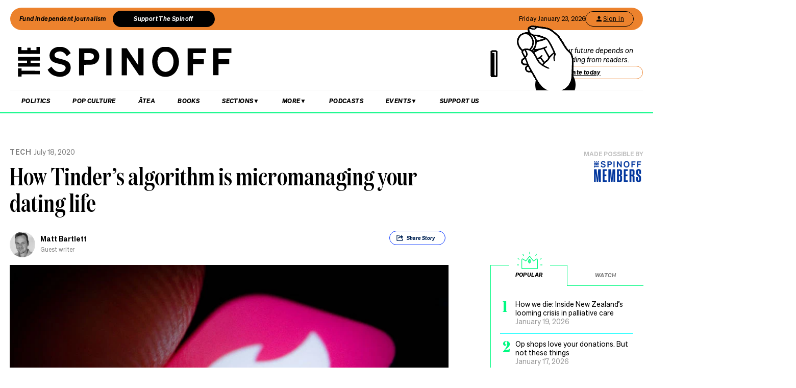

--- FILE ---
content_type: text/html; charset=utf-8
request_url: https://thespinoff.co.nz/tech/18-07-2020/how-tinders-algorithm-is-micromanaging-your-dating-life
body_size: 57596
content:
<!DOCTYPE html><html lang="en"><head><meta charSet="utf-8"/><meta name="viewport" content="width=device-width"/><link rel="alternate" type="application/rss+xml" title="The Spinoff" href="/feed"/><title>How Tinder’s algorithm is micromanaging your dating life  | The Spinoff</title><meta property="fb:pages" content="585595504882807"/><meta name="author" content="Matt Bartlett"/><meta name="article name" content="How Tinder’s algorithm is micromanaging your dating life "/><meta property="og:locale" content="en_US"/><meta property="og:site_name" content="The Spinoff"/><meta property="og:title" content="How Tinder’s algorithm is micromanaging your dating life "/><meta property="og:url" content="https://thespinoff.co.nz/tech/18-07-2020/how-tinders-algorithm-is-micromanaging-your-dating-life?fbclid=IwAR2XjsNbRos5UBvPKdMR4y7ZdrcGBxuJln9piFFB7Mfh5XLNd6pRVsL1mWg"/><meta property="og:type" content="article"/><meta property="og:description" content="Tinder became the world&#x27;s most popular dating app by promising serendipitous connections with strangers, but there&#x27;s nothing random about the way it works."/><meta property="og:image" name="image" content="https://images.thespinoff.co.nz/1/2020/07/GettyImages-1046002140.jpg"/><meta property="og:image:width" content="850"/><meta property="og:image:height" content="510"/><meta property="article:published_time" content="2020-07-18T09:00:57+13:00"/><meta property="article:modified_time" content="2020-07-18T09:00:57+13:00"/><meta property="og:updated_time" content="2020-07-18T09:00:57+13:00"/><meta property="article:section" content="Tech"/><meta property="article:publisher" content="https://www.facebook.com/thespinofftv"/><meta name="twitter:image" content="https://images.thespinoff.co.nz/1/2020/07/GettyImages-1046002140.jpg"/><meta name="twitter:card" content="summary_large_image"/><meta name="twitter:site" content="@TheSpinoffTV"/><meta name="description" content="Tinder became the world&#x27;s most popular dating app by promising serendipitous connections with strangers, but there&#x27;s nothing random about the way it works."/><link rel="canonical" href="https://thespinoff.co.nz/tech/18-07-2020/how-tinders-algorithm-is-micromanaging-your-dating-life?fbclid=IwAR2XjsNbRos5UBvPKdMR4y7ZdrcGBxuJln9piFFB7Mfh5XLNd6pRVsL1mWg"/><meta name="apple-itunes-app" content="app-id=1194728952, app-argument=https://thespinoff.co.nz/tech/18-07-2020/how-tinders-algorithm-is-micromanaging-your-dating-life?fbclid=IwAR2XjsNbRos5UBvPKdMR4y7ZdrcGBxuJln9piFFB7Mfh5XLNd6pRVsL1mWg"/><meta http-equiv="Permissions-Policy" content="encrypted-media=(self)"/><meta name="parsely-metadata" content="{&quot;postId&quot;:263303,&quot;postSlug&quot;:&quot;how-tinders-algorithm-is-micromanaging-your-dating-life&quot;,&quot;postType&quot;:&quot;post&quot;}"/><link rel="preload" as="image" imageSrcSet="https://images.thespinoff.co.nz/1/2020/07/GettyImages-1046002140.jpg?w=640&amp;fm=auto&amp;auto=compress%2Cformat 640w, https://images.thespinoff.co.nz/1/2020/07/GettyImages-1046002140.jpg?w=768&amp;fm=auto&amp;auto=compress%2Cformat 768w, https://images.thespinoff.co.nz/1/2020/07/GettyImages-1046002140.jpg?w=1024&amp;fm=auto&amp;auto=compress%2Cformat 1024w, https://images.thespinoff.co.nz/1/2020/07/GettyImages-1046002140.jpg?w=1290&amp;fm=auto&amp;auto=compress%2Cformat 1290w" imageSizes="(max-width: 767px) 100vw, 850px"/><meta name="next-head-count" content="30"/><link rel="preload" href="/_next/static/css/488c3828f8f536b8.css" as="style"/><link rel="stylesheet" href="/_next/static/css/488c3828f8f536b8.css" data-n-g=""/><link rel="preload" href="/_next/static/css/e532e1279a82025b.css" as="style"/><link rel="stylesheet" href="/_next/static/css/e532e1279a82025b.css" data-n-p=""/><noscript data-n-css=""></noscript><script defer="" nomodule="" src="/_next/static/chunks/polyfills-c67a75d1b6f99dc8.js"></script><script src="/_next/static/chunks/webpack-20529bbe87020e1b.js" defer=""></script><script src="/_next/static/chunks/framework-4ed89e9640adfb9e.js" defer=""></script><script src="/_next/static/chunks/main-2db2cbc6cc560785.js" defer=""></script><script src="/_next/static/chunks/pages/_app-4b109a6480f580dc.js" defer=""></script><script src="/_next/static/chunks/29107295-4a69275373f23f88.js" defer=""></script><script src="/_next/static/chunks/ad7f724d-c783309ff8720dc6.js" defer=""></script><script src="/_next/static/chunks/5675-bbad7d92eb518528.js" defer=""></script><script src="/_next/static/chunks/6747-7ce758c1793e0d2c.js" defer=""></script><script src="/_next/static/chunks/5781-cae287cf948e16f5.js" defer=""></script><script src="/_next/static/chunks/4059-1ee6cdc9b36d4f0b.js" defer=""></script><script src="/_next/static/chunks/7745-c7bd36dd94eb923f.js" defer=""></script><script src="/_next/static/chunks/535-a1025ce9471b320e.js" defer=""></script><script src="/_next/static/chunks/7842-5b7a4ca8212c91a6.js" defer=""></script><script src="/_next/static/chunks/6430-1a54cb47b87c10bf.js" defer=""></script><script src="/_next/static/chunks/3058-e73e0984283bff7c.js" defer=""></script><script src="/_next/static/chunks/8788-4963069dec0e1b78.js" defer=""></script><script src="/_next/static/chunks/9655-2e6dcf92cb311804.js" defer=""></script><script src="/_next/static/chunks/6761-bb6299a37720ecba.js" defer=""></script><script src="/_next/static/chunks/3381-bb92350513c7de5d.js" defer=""></script><script src="/_next/static/chunks/9901-ddcb27bfc8e2df24.js" defer=""></script><script src="/_next/static/chunks/8382-85c57b321258afaa.js" defer=""></script><script src="/_next/static/chunks/2712-8dc94a375c37ad89.js" defer=""></script><script src="/_next/static/chunks/2125-b5e7d83f8b3ef85e.js" defer=""></script><script src="/_next/static/chunks/165-b43222539931b218.js" defer=""></script><script src="/_next/static/chunks/8684-72d5fcd6e4a3b218.js" defer=""></script><script src="/_next/static/chunks/184-e6e907cd3730c1a3.js" defer=""></script><script src="/_next/static/chunks/pages/%5Bcategory%5D/%5B...article%5D-143d2d2652bb954f.js" defer=""></script><script src="/_next/static/zuWUmO7d5ukmgzaBKhW7r/_buildManifest.js" defer=""></script><script src="/_next/static/zuWUmO7d5ukmgzaBKhW7r/_ssgManifest.js" defer=""></script></head><body><div id="__next"><script async="" src="https://securepubads.g.doubleclick.net/tag/js/gpt.js" id="google-ads-1"></script><div id="genecy-interstitial-ad"></div><div id="location-testerrrr _app123"></div><header class="header" id="header"><div class="light"></div><div class="matariki-cluster"></div><div class="orange-top-banner"><div class="banner-left"><button class="fund-journalism-btn">Fund independent journalism</button><button class="support-spinoff-btn">Support The Spinoff</button></div><div class="banner-right"><span class="date-display"></span><div class="login-btn"><span class="loading-dots">Kia ora</span></div></div></div><div class="row heading "><div class="spinoff-logo"><h1 style="margin:0px;padding:0px"><a aria-label="The Spinoff home" href="/"><div id="animatedLogo" class="animate"></div><span class="hidden-screen">The Spinoff</span></a></h1></div><div class="cta"></div></div></header><div class="row navigation"><nav class="primary" aria-label="primary" id="navigation"><div class="desktop"><ul><li><a aria-label="Go Home" href="/"><span class="mobile-logo"><svg xmlns="http://www.w3.org/2000/svg" viewBox="0 0 20 20"><g transform="translate(3762 -909)"><circle cx="10" cy="10" r="10" transform="translate(-3762 909)" fill="#033a9a"></circle><path d="M140.855,81.44l-.207-.044c-1.748-.382-2.52-.589-2.52-1.481,0-.877.887-1.489,2.157-1.489a3.015,3.015,0,0,1,2.8,1.6l.167.288,1.666-1.218-.116-.2a5.01,5.01,0,0,0-4.483-2.268c-2.494,0-4.3,1.432-4.3,3.405,0,2.312,2.167,2.789,3.909,3.172l.267.058c1.787.389,2.646.62,2.646,1.6,0,1-.944,1.654-2.4,1.654a3.713,3.713,0,0,1-3.32-1.9l-.168-.293-1.7,1.249.109.2a5.757,5.757,0,0,0,5.041,2.544c2.646,0,4.567-1.5,4.567-3.571,0-2.425-2.185-2.894-4.111-3.308" transform="translate(-3892.202 836.526)" fill="#fff"></path></g></svg><span class="hidden-screen">The Spinoff</span></span></a></li></ul></div><div class="mobile"><ul><a class="sticky-logo" href="/"><li class="mobile-logo"><svg xmlns="http://www.w3.org/2000/svg" viewBox="0 0 20 20"><g transform="translate(3762 -909)"><circle cx="10" cy="10" r="10" transform="translate(-3762 909)" fill="#033a9a"></circle><path d="M140.855,81.44l-.207-.044c-1.748-.382-2.52-.589-2.52-1.481,0-.877.887-1.489,2.157-1.489a3.015,3.015,0,0,1,2.8,1.6l.167.288,1.666-1.218-.116-.2a5.01,5.01,0,0,0-4.483-2.268c-2.494,0-4.3,1.432-4.3,3.405,0,2.312,2.167,2.789,3.909,3.172l.267.058c1.787.389,2.646.62,2.646,1.6,0,1-.944,1.654-2.4,1.654a3.713,3.713,0,0,1-3.32-1.9l-.168-.293-1.7,1.249.109.2a5.757,5.757,0,0,0,5.041,2.544c2.646,0,4.567-1.5,4.567-3.571,0-2.425-2.185-2.894-4.111-3.308" transform="translate(-3892.202 836.526)" fill="#fff"></path></g></svg></li></a><li class="mobile-nav-link"><a id="mobile-nav-0" href="/politics">Politics</a></li><li class="mobile-nav-link"><a id="mobile-nav-1" href="/pop-culture">Pop Culture</a></li><li class="mobile-nav-link"><a id="mobile-nav-2" href="/atea">Ātea</a></li><li class="mobile-nav-link"><a id="mobile-nav-4" href="/podcasts">Podcasts</a></li><li><div class="hamburger"><span></span></div></li></ul><div class="mobile-drawer"><div class="mobile-links"><div class="mobile-column"><h4>Sections</h4><div class="split-column"><ul><li id="mobile-Sections-nav-0"><a class="text-xs" href="/videos">Video</a></li><li id="mobile-Sections-nav-2"><a class="text-xs" href="/kai">Kai</a></li><li id="mobile-Sections-nav-4"><a class="text-xs" href="/internet">Internet</a></li><li id="mobile-Sections-nav-6"><a class="text-xs" href="/partner">Partners</a></li><li id="mobile-Sections-nav-8"><a class="text-xs" href="/science">Science</a></li></ul><ul><li id="mobile-Sections-nav-1"><a class="text-xs" href="/society">Society</a></li><li id="mobile-Sections-nav-3"><a class="text-xs" href="/books">Books</a></li><li id="mobile-Sections-nav-5"><a class="text-xs" href="/sports">Sports</a></li><li id="mobile-Sections-nav-7"><a class="text-xs" href="/media">Media</a></li><li id="mobile-Sections-nav-9"><a class="text-xs" href="/business">Business</a></li></ul></div></div></div><style data-emotion="css b62m3t-container">.css-b62m3t-container{position:relative;box-sizing:border-box;}</style><div class="author-filter css-b62m3t-container" id="authorFilter"><style data-emotion="css 7pg0cj-a11yText">.css-7pg0cj-a11yText{z-index:9999;border:0;clip:rect(1px, 1px, 1px, 1px);height:1px;width:1px;position:absolute;overflow:hidden;padding:0;white-space:nowrap;}</style><span id="react-select-author-filter-async-select-mobile-live-region" class="css-7pg0cj-a11yText"></span><span aria-live="polite" aria-atomic="false" aria-relevant="additions text" class="css-7pg0cj-a11yText"></span><style data-emotion="css 1s2u09g-control">.css-1s2u09g-control{-webkit-align-items:center;-webkit-box-align:center;-ms-flex-align:center;align-items:center;background-color:hsl(0, 0%, 100%);border-color:hsl(0, 0%, 80%);border-radius:4px;border-style:solid;border-width:1px;cursor:default;display:-webkit-box;display:-webkit-flex;display:-ms-flexbox;display:flex;-webkit-box-flex-wrap:wrap;-webkit-flex-wrap:wrap;-ms-flex-wrap:wrap;flex-wrap:wrap;-webkit-box-pack:justify;-webkit-justify-content:space-between;justify-content:space-between;min-height:38px;outline:0!important;position:relative;-webkit-transition:all 100ms;transition:all 100ms;box-sizing:border-box;}.css-1s2u09g-control:hover{border-color:hsl(0, 0%, 70%);}</style><div class="author-filter__control css-1s2u09g-control"><style data-emotion="css 1d8n9bt">.css-1d8n9bt{-webkit-align-items:center;-webkit-box-align:center;-ms-flex-align:center;align-items:center;display:grid;-webkit-flex:1;-ms-flex:1;flex:1;-webkit-box-flex-wrap:wrap;-webkit-flex-wrap:wrap;-ms-flex-wrap:wrap;flex-wrap:wrap;padding:2px 8px;-webkit-overflow-scrolling:touch;position:relative;overflow:hidden;box-sizing:border-box;}</style><div class="author-filter__value-container css-1d8n9bt"><style data-emotion="css 14el2xx-placeholder">.css-14el2xx-placeholder{color:hsl(0, 0%, 50%);grid-area:1/1/2/3;margin-left:2px;margin-right:2px;box-sizing:border-box;}</style><div class="author-filter__placeholder css-14el2xx-placeholder" id="react-select-author-filter-async-select-mobile-placeholder">Search for an author...</div><style data-emotion="css ackcql">.css-ackcql{margin:2px;padding-bottom:2px;padding-top:2px;visibility:visible;color:hsl(0, 0%, 20%);-webkit-flex:1 1 auto;-ms-flex:1 1 auto;flex:1 1 auto;display:inline-grid;grid-area:1/1/2/3;grid-template-columns:0 min-content;box-sizing:border-box;}.css-ackcql:after{content:attr(data-value) " ";visibility:hidden;white-space:pre;grid-area:1/2;font:inherit;min-width:2px;border:0;margin:0;outline:0;padding:0;}</style><div class="author-filter__input-container css-ackcql" data-value=""><input class="author-filter__input" style="label:input;color:inherit;background:0;opacity:1;width:100%;grid-area:1 / 2;font:inherit;min-width:2px;border:0;margin:0;outline:0;padding:0" autoCapitalize="none" autoComplete="off" autoCorrect="off" id="react-select-author-filter-async-select-mobile-input" spellcheck="false" tabindex="0" type="text" aria-autocomplete="list" aria-expanded="false" aria-haspopup="true" role="combobox" aria-describedby="react-select-author-filter-async-select-mobile-placeholder" value=""/></div></div><style data-emotion="css 1wy0on6">.css-1wy0on6{-webkit-align-items:center;-webkit-box-align:center;-ms-flex-align:center;align-items:center;-webkit-align-self:stretch;-ms-flex-item-align:stretch;align-self:stretch;display:-webkit-box;display:-webkit-flex;display:-ms-flexbox;display:flex;-webkit-flex-shrink:0;-ms-flex-negative:0;flex-shrink:0;box-sizing:border-box;}</style><div class="author-filter__indicators css-1wy0on6"><style data-emotion="css 1okebmr-indicatorSeparator">.css-1okebmr-indicatorSeparator{-webkit-align-self:stretch;-ms-flex-item-align:stretch;align-self:stretch;background-color:hsl(0, 0%, 80%);margin-bottom:8px;margin-top:8px;width:1px;box-sizing:border-box;}</style><span class="author-filter__indicator-separator css-1okebmr-indicatorSeparator"></span><style data-emotion="css tlfecz-indicatorContainer">.css-tlfecz-indicatorContainer{color:hsl(0, 0%, 80%);display:-webkit-box;display:-webkit-flex;display:-ms-flexbox;display:flex;padding:8px;-webkit-transition:color 150ms;transition:color 150ms;box-sizing:border-box;}.css-tlfecz-indicatorContainer:hover{color:hsl(0, 0%, 60%);}</style><div class="author-filter__indicator author-filter__dropdown-indicator css-tlfecz-indicatorContainer" aria-hidden="true"><style data-emotion="css 8mmkcg">.css-8mmkcg{display:inline-block;fill:currentColor;line-height:1;stroke:currentColor;stroke-width:0;}</style><svg height="20" width="20" viewBox="0 0 20 20" aria-hidden="true" focusable="false" class="css-8mmkcg"><path d="M4.516 7.548c0.436-0.446 1.043-0.481 1.576 0l3.908 3.747 3.908-3.747c0.533-0.481 1.141-0.446 1.574 0 0.436 0.445 0.408 1.197 0 1.615-0.406 0.418-4.695 4.502-4.695 4.502-0.217 0.223-0.502 0.335-0.787 0.335s-0.57-0.112-0.789-0.335c0 0-4.287-4.084-4.695-4.502s-0.436-1.17 0-1.615z"></path></svg></div></div></div></div></div><div class="mobile-drawer"><h4><i>SEARCH</i></h4><form class="mobile-search"><input placeholder="Search for it..." value=""/></form><br/><h4><i>AUTHOR SEARCH</i></h4><div><style data-emotion="css b62m3t-container">.css-b62m3t-container{position:relative;box-sizing:border-box;}</style><div class="author-filter css-b62m3t-container" id="authorFilter-1"><style data-emotion="css 7pg0cj-a11yText">.css-7pg0cj-a11yText{z-index:9999;border:0;clip:rect(1px, 1px, 1px, 1px);height:1px;width:1px;position:absolute;overflow:hidden;padding:0;white-space:nowrap;}</style><span id="react-select-author-filter-async-select-live-region" class="css-7pg0cj-a11yText"></span><span aria-live="polite" aria-atomic="false" aria-relevant="additions text" class="css-7pg0cj-a11yText"></span><style data-emotion="css 1s2u09g-control">.css-1s2u09g-control{-webkit-align-items:center;-webkit-box-align:center;-ms-flex-align:center;align-items:center;background-color:hsl(0, 0%, 100%);border-color:hsl(0, 0%, 80%);border-radius:4px;border-style:solid;border-width:1px;cursor:default;display:-webkit-box;display:-webkit-flex;display:-ms-flexbox;display:flex;-webkit-box-flex-wrap:wrap;-webkit-flex-wrap:wrap;-ms-flex-wrap:wrap;flex-wrap:wrap;-webkit-box-pack:justify;-webkit-justify-content:space-between;justify-content:space-between;min-height:38px;outline:0!important;position:relative;-webkit-transition:all 100ms;transition:all 100ms;box-sizing:border-box;}.css-1s2u09g-control:hover{border-color:hsl(0, 0%, 70%);}</style><div class="author-filter__control css-1s2u09g-control"><style data-emotion="css 1d8n9bt">.css-1d8n9bt{-webkit-align-items:center;-webkit-box-align:center;-ms-flex-align:center;align-items:center;display:grid;-webkit-flex:1;-ms-flex:1;flex:1;-webkit-box-flex-wrap:wrap;-webkit-flex-wrap:wrap;-ms-flex-wrap:wrap;flex-wrap:wrap;padding:2px 8px;-webkit-overflow-scrolling:touch;position:relative;overflow:hidden;box-sizing:border-box;}</style><div class="author-filter__value-container css-1d8n9bt"><style data-emotion="css 14el2xx-placeholder">.css-14el2xx-placeholder{color:hsl(0, 0%, 50%);grid-area:1/1/2/3;margin-left:2px;margin-right:2px;box-sizing:border-box;}</style><div class="author-filter__placeholder css-14el2xx-placeholder" id="react-select-author-filter-async-select-placeholder">Search for an author...</div><style data-emotion="css ackcql">.css-ackcql{margin:2px;padding-bottom:2px;padding-top:2px;visibility:visible;color:hsl(0, 0%, 20%);-webkit-flex:1 1 auto;-ms-flex:1 1 auto;flex:1 1 auto;display:inline-grid;grid-area:1/1/2/3;grid-template-columns:0 min-content;box-sizing:border-box;}.css-ackcql:after{content:attr(data-value) " ";visibility:hidden;white-space:pre;grid-area:1/2;font:inherit;min-width:2px;border:0;margin:0;outline:0;padding:0;}</style><div class="author-filter__input-container css-ackcql" data-value=""><input class="author-filter__input" style="label:input;color:inherit;background:0;opacity:1;width:100%;grid-area:1 / 2;font:inherit;min-width:2px;border:0;margin:0;outline:0;padding:0" autoCapitalize="none" autoComplete="off" autoCorrect="off" id="react-select-author-filter-async-select-input" spellcheck="false" tabindex="0" type="text" aria-autocomplete="list" aria-expanded="false" aria-haspopup="true" role="combobox" aria-describedby="react-select-author-filter-async-select-placeholder" value=""/></div></div><style data-emotion="css 1wy0on6">.css-1wy0on6{-webkit-align-items:center;-webkit-box-align:center;-ms-flex-align:center;align-items:center;-webkit-align-self:stretch;-ms-flex-item-align:stretch;align-self:stretch;display:-webkit-box;display:-webkit-flex;display:-ms-flexbox;display:flex;-webkit-flex-shrink:0;-ms-flex-negative:0;flex-shrink:0;box-sizing:border-box;}</style><div class="author-filter__indicators css-1wy0on6"><style data-emotion="css 1okebmr-indicatorSeparator">.css-1okebmr-indicatorSeparator{-webkit-align-self:stretch;-ms-flex-item-align:stretch;align-self:stretch;background-color:hsl(0, 0%, 80%);margin-bottom:8px;margin-top:8px;width:1px;box-sizing:border-box;}</style><span class="author-filter__indicator-separator css-1okebmr-indicatorSeparator"></span><style data-emotion="css tlfecz-indicatorContainer">.css-tlfecz-indicatorContainer{color:hsl(0, 0%, 80%);display:-webkit-box;display:-webkit-flex;display:-ms-flexbox;display:flex;padding:8px;-webkit-transition:color 150ms;transition:color 150ms;box-sizing:border-box;}.css-tlfecz-indicatorContainer:hover{color:hsl(0, 0%, 60%);}</style><div class="author-filter__indicator author-filter__dropdown-indicator css-tlfecz-indicatorContainer" aria-hidden="true"><style data-emotion="css 8mmkcg">.css-8mmkcg{display:inline-block;fill:currentColor;line-height:1;stroke:currentColor;stroke-width:0;}</style><svg height="20" width="20" viewBox="0 0 20 20" aria-hidden="true" focusable="false" class="css-8mmkcg"><path d="M4.516 7.548c0.436-0.446 1.043-0.481 1.576 0l3.908 3.747 3.908-3.747c0.533-0.481 1.141-0.446 1.574 0 0.436 0.445 0.408 1.197 0 1.615-0.406 0.418-4.695 4.502-4.695 4.502-0.217 0.223-0.502 0.335-0.787 0.335s-0.57-0.112-0.789-0.335c0 0-4.287-4.084-4.695-4.502s-0.436-1.17 0-1.615z"></path></svg></div></div></div></div></div><div class="mobile-links"><div class="mobile-column flex"><h4>Sections</h4><ul><li id="mobile-Sections-nav-0"><a class="text-xs" href="/videos">Video</a></li><li id="mobile-Sections-nav-1"><a class="text-xs" href="/society">Society</a></li><li id="mobile-Sections-nav-2"><a class="text-xs" href="/kai">Kai</a></li><li id="mobile-Sections-nav-3"><a class="text-xs" href="/books">Books</a></li><li id="mobile-Sections-nav-4"><a class="text-xs" href="/internet">Internet</a></li><li id="mobile-Sections-nav-5"><a class="text-xs" href="/sports">Sports</a></li><li id="mobile-Sections-nav-6"><a class="text-xs" href="/partner">Partners</a></li><li id="mobile-Sections-nav-7"><a class="text-xs" href="/media">Media</a></li><li id="mobile-Sections-nav-8"><a class="text-xs" href="/science">Science</a></li><li id="mobile-Sections-nav-9"><a class="text-xs" href="/business">Business</a></li></ul></div><div class="mobile-column"><h4>About</h4><ul><li id="mobile-About-nav-0"><a class="text-xs" href="/contact">Contact</a></li><li id="mobile-About-nav-1"><a class="text-xs" href="/advertise">Advertise</a></li><li id="mobile-About-nav-2"><a class="text-xs" href="/about-us">About us</a></li><li id="mobile-About-nav-3"><a class="text-xs" href="/jobs">Jobs</a></li><li id="mobile-About-nav-4"><a class="text-xs" href="/about-us/use-of-generative-ai">Use of Generative AI </a></li></ul></div><div class="mobile-column"><h4>Members</h4><ul class="mobile-members-buttons"><li><button class="button secondary mobile-login-btn"><svg class="user-icon" width="16" height="16" viewBox="0 0 24 24" fill="none" xmlns="http://www.w3.org/2000/svg"><path d="M12 12C14.21 12 16 10.21 16 8C16 5.79 14.21 4 12 4C9.79 4 8 5.79 8 8C8 10.21 9.79 12 12 12ZM12 14C9.33 14 4 15.34 4 18V20H20V18C20 15.34 14.67 14 12 14Z" fill="currentColor"></path></svg>Sign in</button></li><li><button class="button primary mobile-donate-btn">Support The Spinoff</button></li></ul></div><div class="mobile-column"><h4>Subscribe</h4><ul><li id="mobile-Subscribe-nav-0"><a class="text-xs" href="/newsletters">Newsletters</a></li></ul></div><div class="mobile-column"><h4>Events</h4><ul><li id="mobile-Events-nav-0"><a class="text-xs" href="https://thespinoff.co.nz/events">All Events</a></li><li id="mobile-Events-nav-1"><a class="text-xs" href="https://thespinoff.co.nz/events/city/auckland">Auckland</a></li><li id="mobile-Events-nav-2"><a class="text-xs" href="https://thespinoff.co.nz/events/city/wellington">Wellington</a></li><li id="mobile-Events-nav-3"><a class="text-xs" href="https://thespinoff.co.nz/events/city/christchurch">Christchurch</a></li><li id="mobile-Events-nav-4"><a class="text-xs" href="https://thespinoff.co.nz/events/city/dunedin">Dunedin</a></li></ul></div></div><br/></div></div></nav><div class="reading-progress-container"><div class="reading-progress-bar" style="transform:scaleX(0%) translateZ(0)"></div></div></div><div class="mobileSpecialEvent"></div><section class="block ad" id="header-ad-section"><div class="container ad"><div id="" style="display:none" class="ad ad-header"></div></div></section><div class="infinite-scroll-component__outerdiv"><div class="infinite-scroll-component " style="height:auto;overflow:visible;-webkit-overflow-scrolling:touch"><section class="block article" id="how-tinders-algorithm-is-micromanaging-your-dating-life"><div class="container article"><script type="application/ld+json">{"@context":"http://schema.org","@type":"NewsArticle","mainEntityOfPage":{"@type":"WebPage","@id":"https://thespinoff.co.nz/tech/18-07-2020/how-tinders-algorithm-is-micromanaging-your-dating-life"},"headline":"How Tinder’s algorithm is micromanaging your dating life ","url":"https://thespinoff.co.nz/tech/18-07-2020/how-tinders-algorithm-is-micromanaging-your-dating-life","thumbnailUrl":"https://images.thespinoff.co.nz/1/2020/07/GettyImages-1046002140.jpg","image":{"@type":"ImageObject","url":"https://images.thespinoff.co.nz/1/2020/07/GettyImages-1046002140.jpg"},"dateCreated":"2020-07-18T09:00:57+12:00","datePublished":"2020-07-18T09:00:57+12:00","dateModified":"2020-07-18T09:00:57+12:00","articleSection":"Tech","author":[{"@type":"Person","name":"Matt Bartlett","url":"https://thespinoff.co.nz/authors/matt-bartlett"}],"creator":["Matt Bartlett"],"keywords":["AI","Algorithm","app","Dating","Tinder","Tech"],"publisher":{"@type":"Organization","name":"The Spinoff","logo":{"@type":"ImageObject","url":"https://thespinoff.co.nz/images/spinoff-icon-logo.svg","width":"200","height":"200"}},"metadata":"{\"postId\":263303,\"postSlug\":\"how-tinders-algorithm-is-micromanaging-your-dating-life\",\"postType\":\"post\"}"}</script><div class="layout-column-two"><div class="layout-article-header "><div class="image"><span style="position:relative"><span style="box-sizing:border-box;display:block;overflow:hidden;width:initial;height:initial;background:none;opacity:1;border:0;margin:0;padding:0;position:relative"><span style="box-sizing:border-box;display:block;width:initial;height:initial;background:none;opacity:1;border:0;margin:0;padding:0;padding-top:60%"></span><img alt="The Tinder app (Photo: Thomas Trutschel/Photothek via Getty Images) 
" sizes="(max-width: 767px) 100vw, 850px" srcSet="https://images.thespinoff.co.nz/1/2020/07/GettyImages-1046002140.jpg?w=640&amp;fm=auto&amp;auto=compress%2Cformat 640w, https://images.thespinoff.co.nz/1/2020/07/GettyImages-1046002140.jpg?w=768&amp;fm=auto&amp;auto=compress%2Cformat 768w, https://images.thespinoff.co.nz/1/2020/07/GettyImages-1046002140.jpg?w=1024&amp;fm=auto&amp;auto=compress%2Cformat 1024w, https://images.thespinoff.co.nz/1/2020/07/GettyImages-1046002140.jpg?w=1290&amp;fm=auto&amp;auto=compress%2Cformat 1290w" src="https://images.thespinoff.co.nz/1/2020/07/GettyImages-1046002140.jpg?w=1290&amp;fm=auto&amp;auto=compress%2Cformat" decoding="async" data-nimg="responsive" style="position:absolute;top:0;left:0;bottom:0;right:0;box-sizing:border-box;padding:0;border:none;margin:auto;display:block;width:0;height:0;min-width:100%;max-width:100%;min-height:100%;max-height:100%"/></span></span><div class="feature-image-caption">The Tinder app (Photo: Thomas Trutschel/Photothek via Getty Images) 
</div></div><h2 class=""><a href="/tech">Tech</a><span>July 18, 2020</span></h2><script type="application/ld+json">{"@context":"http://schema.org","@type":"BreadcrumbList","itemListElement":[{"@type":"ListItem","position":1,"item":{"@id":"https://thespinoff.co.nz","name":"Home"}},{"@type":"ListItem","position":2,"item":{"@id":"https://thespinoff.co.nz/tech","name":"Tech"}},{"@type":"ListItem","position":3,"item":{"@id":"https://thespinoff.co.nz/tech/18-07-2020/how-tinders-algorithm-is-micromanaging-your-dating-life","name":"How Tinder’s algorithm is micromanaging your dating life "}}]}</script><h1>How Tinder’s algorithm is micromanaging your dating life </h1><div><div class="bylines-container"><div class="byline"><div class="avatar"><a aria-hidden="true" href="/authors/matt-bartlett"><div class="avatar-mask"><span style="box-sizing:border-box;display:block;overflow:hidden;width:initial;height:initial;background:none;opacity:1;border:0;margin:0;padding:0;position:absolute;top:0;left:0;bottom:0;right:0"><img alt="avatar" src="[data-uri]" decoding="async" data-nimg="fill" class="avatar" style="position:absolute;top:0;left:0;bottom:0;right:0;box-sizing:border-box;padding:0;border:none;margin:auto;display:block;width:0;height:0;min-width:100%;max-width:100%;min-height:100%;max-height:100%;object-fit:cover"/><noscript><img alt="avatar" sizes="110px" srcSet="https://images.thespinoff.co.nz/1/2020/04/IMG_0628-1.jpeg?w=70&amp;fm=auto&amp;auto=compress%2Cformat 70w, https://images.thespinoff.co.nz/1/2020/04/IMG_0628-1.jpeg?w=250&amp;fm=auto&amp;auto=compress%2Cformat 250w, https://images.thespinoff.co.nz/1/2020/04/IMG_0628-1.jpeg?w=640&amp;fm=auto&amp;auto=compress%2Cformat 640w, https://images.thespinoff.co.nz/1/2020/04/IMG_0628-1.jpeg?w=768&amp;fm=auto&amp;auto=compress%2Cformat 768w, https://images.thespinoff.co.nz/1/2020/04/IMG_0628-1.jpeg?w=1024&amp;fm=auto&amp;auto=compress%2Cformat 1024w, https://images.thespinoff.co.nz/1/2020/04/IMG_0628-1.jpeg?w=1290&amp;fm=auto&amp;auto=compress%2Cformat 1290w" src="https://images.thespinoff.co.nz/1/2020/04/IMG_0628-1.jpeg?w=1290&amp;fm=auto&amp;auto=compress%2Cformat" decoding="async" data-nimg="fill" style="position:absolute;top:0;left:0;bottom:0;right:0;box-sizing:border-box;padding:0;border:none;margin:auto;display:block;width:0;height:0;min-width:100%;max-width:100%;min-height:100%;max-height:100%;object-fit:cover" class="avatar" loading="lazy"/></noscript></span></div></a></div><div><div aria-label="written by Matt Bartlett" class="name "><a aria-label="view all posts by Matt Bartlett," title="view all posts by Matt Bartlett" rel="author" href="/authors/matt-bartlett">Matt Bartlett</a></div><div aria-label="role Guest writer" class="position">Guest writer</div></div></div></div><div class="deviceOnly"><div class="sponsor false"><span style="min-height:10px">Made possible by</span><a target="_blank" href="https://members.thespinoff.co.nz/?utm_source=website&amp;utm_medium=sponsor&amp;utm_campaign=tech" rel="noopener noreferrer"><img style="max-width:100%" src="https://images.thespinoff.co.nz/1/2022/03/SPIN_MembersLogo2022_StackedFinal.png?q=75&amp;fm=auto&amp;auto=compress%2Cformat" alt="The Spinoff Members"/></a></div></div><div class="visible-tags dtOnly"><section class="active topShare shareButton shareButtonTop" data-animationtype="sharescroll"><div><svg xmlns="http://www.w3.org/2000/svg" viewBox="0 0 38.84 38.84" class="icon"><g><path d="M25.94,21.49h1.63s0,.07,0,.11c0,1.33,0,2.66,0,3.99,0,.59-.35,1.07-.89,1.22-.12,.03-.25,.05-.38,.05-4.33,0-8.67,0-13,0-.73,0-1.27-.54-1.27-1.27,0-4.11,0-8.23,0-12.34,0-.74,.54-1.27,1.28-1.27,2.12,0,4.24,0,6.36,0,.1,0,.14,.02,.13,.13,0,.47,0,.94,0,1.4v.11c-.05,0-.1,0-.14,0-1.68,0-3.36,0-5.04,0-.18,0-.36,.02-.54,.06-.26,.06-.39,.23-.41,.49,0,.05,0,.09,0,.14,0,3.21,0,6.41,0,9.62,0,.55,.3,1.01,.79,1.19,.15,.05,.32,.08,.48,.08,3.24,0,6.48,0,9.72,0,.73,0,1.26-.53,1.27-1.26,0-.77,0-1.54,0-2.32,0-.04,0-.09,0-.14Z"></path><path d="M15.16,21.71c.05-.26,.09-.5,.15-.74,.35-1.43,1.03-2.68,2.11-3.69,.82-.77,1.79-1.29,2.87-1.62,.85-.26,1.72-.39,2.61-.42,.18,0,.36-.01,.54-.01,.1,0,.12-.03,.11-.12,0-.99,0-1.98,0-2.98v-.16l5.26,4.9-5.26,4.9v-.15c0-.98,0-1.96,0-2.94,0-.1-.02-.14-.13-.15-1.82-.18-3.56,.09-5.22,.86-1.15,.53-2.13,1.29-2.95,2.25-.01,.02-.03,.03-.04,.05,0,0-.01,0-.05,.02Z"></path></g></svg> <span class="copyURL"> Share <span class="hideSmall">Story</span></span></div><div class="shareDropdown"><div class="closeDropDown">×</div><ul class="socialButtonsList"><li class="share" id="shareButtonTop-copy"><button><div class="innerText copyURL">Share <span class="hideSmall">Story</span></div></button></li><li><button class="react-share__ShareButton" style="background-color:transparent;border:none;padding:0;font:inherit;color:inherit;cursor:pointer"><svg viewBox="0 0 64 64" width="26" height="26"><circle cx="32" cy="32" r="32" fill="#0965FE"></circle><path d="M34.1,47V33.3h4.6l0.7-5.3h-5.3v-3.4c0-1.5,0.4-2.6,2.6-2.6l2.8,0v-4.8c-0.5-0.1-2.2-0.2-4.1-0.2 c-4.1,0-6.9,2.5-6.9,7V28H24v5.3h4.6V47H34.1z" fill="white"></path></svg><div class="innerText">Facebook</div></button></li><li><button class="react-share__ShareButton" style="background-color:transparent;border:none;padding:0;font:inherit;color:inherit;cursor:pointer"><svg viewBox="0 0 64 64" width="26" height="26"><circle cx="32" cy="32" r="32" fill="#00aced"></circle><path d="M48,22.1c-1.2,0.5-2.4,0.9-3.8,1c1.4-0.8,2.4-2.1,2.9-3.6c-1.3,0.8-2.7,1.3-4.2,1.6 C41.7,19.8,40,19,38.2,19c-3.6,0-6.6,2.9-6.6,6.6c0,0.5,0.1,1,0.2,1.5c-5.5-0.3-10.3-2.9-13.5-6.9c-0.6,1-0.9,2.1-0.9,3.3 c0,2.3,1.2,4.3,2.9,5.5c-1.1,0-2.1-0.3-3-0.8c0,0,0,0.1,0,0.1c0,3.2,2.3,5.8,5.3,6.4c-0.6,0.1-1.1,0.2-1.7,0.2c-0.4,0-0.8,0-1.2-0.1 c0.8,2.6,3.3,4.5,6.1,4.6c-2.2,1.8-5.1,2.8-8.2,2.8c-0.5,0-1.1,0-1.6-0.1c2.9,1.9,6.4,2.9,10.1,2.9c12.1,0,18.7-10,18.7-18.7 c0-0.3,0-0.6,0-0.8C46,24.5,47.1,23.4,48,22.1z" fill="white"></path></svg><div class="innerText">Twitter</div></button></li><li><button class="react-share__ShareButton" style="background-color:transparent;border:none;padding:0;font:inherit;color:inherit;cursor:pointer"><svg viewBox="0 0 64 64" width="26" height="26"><circle cx="32" cy="32" r="32" fill="#1185FE"></circle><path d="M21.945 18.886C26.015 21.941 30.393 28.137 32 31.461 33.607 28.137 37.985 21.941 42.055 18.886 44.992 16.681 49.75 14.975 49.75 20.403 49.75 21.487 49.128 29.51 48.764 30.813 47.497 35.341 42.879 36.496 38.772 35.797 45.951 37.019 47.778 41.067 43.833 45.114 36.342 52.801 33.066 43.186 32.227 40.722 32.073 40.27 32.001 40.059 32 40.238 31.999 40.059 31.927 40.27 31.773 40.722 30.934 43.186 27.658 52.801 20.167 45.114 16.222 41.067 18.049 37.019 25.228 35.797 21.121 36.496 16.503 35.341 15.236 30.813 14.872 29.51 14.25 21.487 14.25 20.403 14.25 14.975 19.008 16.681 21.945 18.886Z" fill="white"></path></svg><div class="innerText">Bluesky</div></button></li><li><button class="react-share__ShareButton" style="background-color:transparent;border:none;padding:0;font:inherit;color:inherit;cursor:pointer"><svg viewBox="0 0 64 64" width="26" height="26"><circle cx="32" cy="32" r="32" fill="#FF5700"></circle><path d="M 53.34375 32 C 53.277344 30.160156 52.136719 28.53125 50.429688 27.839844 C 48.722656 27.148438 46.769531 27.523438 45.441406 28.800781 C 41.800781 26.324219 37.519531 24.957031 33.121094 24.863281 L 35.199219 14.878906 L 42.046875 16.320312 C 42.214844 17.882812 43.496094 19.09375 45.066406 19.171875 C 46.636719 19.253906 48.03125 18.183594 48.359375 16.644531 C 48.6875 15.105469 47.847656 13.558594 46.382812 12.992188 C 44.914062 12.425781 43.253906 13.007812 42.464844 14.367188 L 34.625 12.800781 C 34.363281 12.742188 34.09375 12.792969 33.871094 12.9375 C 33.648438 13.082031 33.492188 13.308594 33.441406 13.566406 L 31.070312 24.671875 C 26.617188 24.738281 22.277344 26.105469 18.59375 28.609375 C 17.242188 27.339844 15.273438 26.988281 13.570312 27.707031 C 11.863281 28.429688 10.746094 30.089844 10.71875 31.941406 C 10.691406 33.789062 11.757812 35.484375 13.441406 36.257812 C 13.402344 36.726562 13.402344 37.195312 13.441406 37.664062 C 13.441406 44.832031 21.792969 50.65625 32.097656 50.65625 C 42.398438 50.65625 50.753906 44.832031 50.753906 37.664062 C 50.789062 37.195312 50.789062 36.726562 50.753906 36.257812 C 52.363281 35.453125 53.371094 33.800781 53.34375 32 Z M 21.34375 35.199219 C 21.34375 33.433594 22.777344 32 24.542969 32 C 26.3125 32 27.742188 33.433594 27.742188 35.199219 C 27.742188 36.96875 26.3125 38.398438 24.542969 38.398438 C 22.777344 38.398438 21.34375 36.96875 21.34375 35.199219 Z M 39.9375 44 C 37.664062 45.710938 34.871094 46.582031 32.03125 46.464844 C 29.191406 46.582031 26.398438 45.710938 24.128906 44 C 23.847656 43.65625 23.871094 43.15625 24.183594 42.839844 C 24.5 42.527344 25 42.503906 25.34375 42.785156 C 27.269531 44.195312 29.617188 44.90625 32 44.800781 C 34.386719 44.929688 36.746094 44.242188 38.6875 42.847656 C 39.042969 42.503906 39.605469 42.511719 39.953125 42.863281 C 40.296875 43.21875 40.289062 43.785156 39.9375 44.128906 Z M 39.359375 38.527344 C 37.59375 38.527344 36.160156 37.09375 36.160156 35.328125 C 36.160156 33.5625 37.59375 32.128906 39.359375 32.128906 C 41.128906 32.128906 42.558594 33.5625 42.558594 35.328125 C 42.59375 36.203125 42.269531 37.054688 41.65625 37.6875 C 41.046875 38.316406 40.203125 38.664062 39.328125 38.65625 Z M 39.359375 38.527344" fill="white"></path></svg><div class="innerText">Reddit</div></button></li><li><button class="react-share__ShareButton" style="background-color:transparent;border:none;padding:0;font:inherit;color:inherit;cursor:pointer"><svg viewBox="0 0 64 64" width="26" height="26"><circle cx="32" cy="32" r="32" fill="#7f7f7f"></circle><path d="M17,22v20h30V22H17z M41.1,25L32,32.1L22.9,25H41.1z M20,39V26.6l12,9.3l12-9.3V39H20z" fill="white"></path></svg><div class="innerText">Email</div></button></li><li><button class="react-share__ShareButton" style="background-color:transparent;border:none;padding:0;font:inherit;color:inherit;cursor:pointer"><svg viewBox="0 0 64 64" width="26" height="26"><circle cx="32" cy="32" r="32" fill="#0077B5"></circle><path d="M20.4,44h5.4V26.6h-5.4V44z M23.1,18c-1.7,0-3.1,1.4-3.1,3.1c0,1.7,1.4,3.1,3.1,3.1 c1.7,0,3.1-1.4,3.1-3.1C26.2,19.4,24.8,18,23.1,18z M39.5,26.2c-2.6,0-4.4,1.4-5.1,2.8h-0.1v-2.4h-5.2V44h5.4v-8.6 c0-2.3,0.4-4.5,3.2-4.5c2.8,0,2.8,2.6,2.8,4.6V44H46v-9.5C46,29.8,45,26.2,39.5,26.2z" fill="white"></path></svg><div class="innerText">Linkedin</div></button></li><li><button class="react-share__ShareButton" style="background-color:transparent;border:none;padding:0;font:inherit;color:inherit;cursor:pointer"><svg viewBox="0 0 64 64" width="26" height="26"><circle cx="32" cy="32" r="32" fill="#25D366"></circle><path d="m42.32286,33.93287c-0.5178,-0.2589 -3.04726,-1.49644 -3.52105,-1.66732c-0.4712,-0.17346 -0.81554,-0.2589 -1.15987,0.2589c-0.34175,0.51004 -1.33075,1.66474 -1.63108,2.00648c-0.30032,0.33658 -0.60064,0.36247 -1.11327,0.12945c-0.5178,-0.2589 -2.17994,-0.80259 -4.14759,-2.56312c-1.53269,-1.37217 -2.56312,-3.05503 -2.86603,-3.57283c-0.30033,-0.5178 -0.03366,-0.80259 0.22524,-1.06149c0.23301,-0.23301 0.5178,-0.59547 0.7767,-0.90616c0.25372,-0.31068 0.33657,-0.5178 0.51262,-0.85437c0.17088,-0.36246 0.08544,-0.64725 -0.04402,-0.90615c-0.12945,-0.2589 -1.15987,-2.79613 -1.58964,-3.80584c-0.41424,-1.00971 -0.84142,-0.88027 -1.15987,-0.88027c-0.29773,-0.02588 -0.64208,-0.02588 -0.98382,-0.02588c-0.34693,0 -0.90616,0.12945 -1.37736,0.62136c-0.4712,0.5178 -1.80194,1.76053 -1.80194,4.27186c0,2.51134 1.84596,4.945 2.10227,5.30747c0.2589,0.33657 3.63497,5.51458 8.80262,7.74113c1.23237,0.5178 2.1903,0.82848 2.94111,1.08738c1.23237,0.38836 2.35599,0.33657 3.24402,0.20712c0.99159,-0.15534 3.04985,-1.24272 3.47963,-2.45956c0.44013,-1.21683 0.44013,-2.22654 0.31068,-2.45955c-0.12945,-0.23301 -0.46601,-0.36247 -0.98382,-0.59548m-9.40068,12.84407l-0.02589,0c-3.05503,0 -6.08417,-0.82849 -8.72495,-2.38189l-0.62136,-0.37023l-6.47252,1.68286l1.73463,-6.29129l-0.41424,-0.64725c-1.70875,-2.71846 -2.6149,-5.85116 -2.6149,-9.07706c0,-9.39809 7.68934,-17.06155 17.15993,-17.06155c4.58253,0 8.88029,1.78642 12.11655,5.02268c3.23625,3.21036 5.02267,7.50812 5.02267,12.06476c-0.0078,9.3981 -7.69712,17.06155 -17.14699,17.06155m14.58906,-31.58846c-3.93529,-3.80584 -9.1133,-5.95471 -14.62789,-5.95471c-11.36055,0 -20.60848,9.2065 -20.61625,20.52564c0,3.61684 0.94757,7.14565 2.75211,10.26282l-2.92557,10.63564l10.93337,-2.85309c3.0136,1.63108 6.4052,2.4958 9.85634,2.49839l0.01037,0c11.36574,0 20.61884,-9.2091 20.62403,-20.53082c0,-5.48093 -2.14111,-10.64081 -6.03239,-14.51915" fill="white"></path></svg><div class="innerText">Whatsapp</div></button></li><li><button class="react-share__ShareButton" style="background-color:transparent;border:none;padding:0;font:inherit;color:inherit;cursor:pointer"><svg viewBox="0 0 64 64" width="26" height="26"><circle cx="32" cy="32" r="32" fill="#0A7CFF"></circle><path d="M 53.066406 21.871094 C 52.667969 21.339844 51.941406 21.179688 51.359375 21.496094 L 37.492188 29.058594 L 28.867188 21.660156 C 28.339844 21.207031 27.550781 21.238281 27.054688 21.730469 L 11.058594 37.726562 C 10.539062 38.25 10.542969 39.09375 11.0625 39.613281 C 11.480469 40.027344 12.121094 40.121094 12.640625 39.839844 L 26.503906 32.28125 L 35.136719 39.679688 C 35.667969 40.132812 36.457031 40.101562 36.949219 39.609375 L 52.949219 23.613281 C 53.414062 23.140625 53.464844 22.398438 53.066406 21.871094 Z M 53.066406 21.871094" fill="white"></path></svg><div class="innerText">Messenger</div></button></li></ul><span class="shareBg shareBgTop"><svg xmlns="http://www.w3.org/2000/svg" viewBox="0 0 127.11 77.54"><ellipse cx="63.56" cy="38.77" rx="68.9" ry="28.14" transform="rotate(-25.07 63.572 38.773)"></ellipse></svg></span><span class="shareBg shareBgBottom"><svg xmlns="http://www.w3.org/2000/svg" viewBox="0 0 151.36 90.46"><ellipse cx="75.68" cy="45.23" rx="38.86" ry="79.13" transform="rotate(-70.4 75.681 45.224)"></ellipse></svg></span></div></section></div><section class="animationBlock pinElement skipHeight shareButton shareButtonMini" data-animationtype="sharescroll"><svg xmlns="http://www.w3.org/2000/svg" viewBox="0 0 38.84 38.84" class="icon"><g><path d="M25.94,21.49h1.63s0,.07,0,.11c0,1.33,0,2.66,0,3.99,0,.59-.35,1.07-.89,1.22-.12,.03-.25,.05-.38,.05-4.33,0-8.67,0-13,0-.73,0-1.27-.54-1.27-1.27,0-4.11,0-8.23,0-12.34,0-.74,.54-1.27,1.28-1.27,2.12,0,4.24,0,6.36,0,.1,0,.14,.02,.13,.13,0,.47,0,.94,0,1.4v.11c-.05,0-.1,0-.14,0-1.68,0-3.36,0-5.04,0-.18,0-.36,.02-.54,.06-.26,.06-.39,.23-.41,.49,0,.05,0,.09,0,.14,0,3.21,0,6.41,0,9.62,0,.55,.3,1.01,.79,1.19,.15,.05,.32,.08,.48,.08,3.24,0,6.48,0,9.72,0,.73,0,1.26-.53,1.27-1.26,0-.77,0-1.54,0-2.32,0-.04,0-.09,0-.14Z"></path><path d="M15.16,21.71c.05-.26,.09-.5,.15-.74,.35-1.43,1.03-2.68,2.11-3.69,.82-.77,1.79-1.29,2.87-1.62,.85-.26,1.72-.39,2.61-.42,.18,0,.36-.01,.54-.01,.1,0,.12-.03,.11-.12,0-.99,0-1.98,0-2.98v-.16l5.26,4.9-5.26,4.9v-.15c0-.98,0-1.96,0-2.94,0-.1-.02-.14-.13-.15-1.82-.18-3.56,.09-5.22,.86-1.15,.53-2.13,1.29-2.95,2.25-.01,.02-.03,.03-.04,.05,0,0-.01,0-.05,.02Z"></path></g></svg><div class="shareDropdown"><div class="closeDropDown">×</div><ul class="socialButtonsList"><li class="share" id="shareButtonMini-copy"><button><div class="innerText copyURL">Share <span class="hideSmall">Story</span></div></button></li><li><button class="react-share__ShareButton" style="background-color:transparent;border:none;padding:0;font:inherit;color:inherit;cursor:pointer"><svg viewBox="0 0 64 64" width="26" height="26"><circle cx="32" cy="32" r="32" fill="#0965FE"></circle><path d="M34.1,47V33.3h4.6l0.7-5.3h-5.3v-3.4c0-1.5,0.4-2.6,2.6-2.6l2.8,0v-4.8c-0.5-0.1-2.2-0.2-4.1-0.2 c-4.1,0-6.9,2.5-6.9,7V28H24v5.3h4.6V47H34.1z" fill="white"></path></svg><div class="innerText">Facebook</div></button></li><li><button class="react-share__ShareButton" style="background-color:transparent;border:none;padding:0;font:inherit;color:inherit;cursor:pointer"><svg viewBox="0 0 64 64" width="26" height="26"><circle cx="32" cy="32" r="32" fill="#00aced"></circle><path d="M48,22.1c-1.2,0.5-2.4,0.9-3.8,1c1.4-0.8,2.4-2.1,2.9-3.6c-1.3,0.8-2.7,1.3-4.2,1.6 C41.7,19.8,40,19,38.2,19c-3.6,0-6.6,2.9-6.6,6.6c0,0.5,0.1,1,0.2,1.5c-5.5-0.3-10.3-2.9-13.5-6.9c-0.6,1-0.9,2.1-0.9,3.3 c0,2.3,1.2,4.3,2.9,5.5c-1.1,0-2.1-0.3-3-0.8c0,0,0,0.1,0,0.1c0,3.2,2.3,5.8,5.3,6.4c-0.6,0.1-1.1,0.2-1.7,0.2c-0.4,0-0.8,0-1.2-0.1 c0.8,2.6,3.3,4.5,6.1,4.6c-2.2,1.8-5.1,2.8-8.2,2.8c-0.5,0-1.1,0-1.6-0.1c2.9,1.9,6.4,2.9,10.1,2.9c12.1,0,18.7-10,18.7-18.7 c0-0.3,0-0.6,0-0.8C46,24.5,47.1,23.4,48,22.1z" fill="white"></path></svg><div class="innerText">Twitter</div></button></li><li><button class="react-share__ShareButton" style="background-color:transparent;border:none;padding:0;font:inherit;color:inherit;cursor:pointer"><svg viewBox="0 0 64 64" width="26" height="26"><circle cx="32" cy="32" r="32" fill="#1185FE"></circle><path d="M21.945 18.886C26.015 21.941 30.393 28.137 32 31.461 33.607 28.137 37.985 21.941 42.055 18.886 44.992 16.681 49.75 14.975 49.75 20.403 49.75 21.487 49.128 29.51 48.764 30.813 47.497 35.341 42.879 36.496 38.772 35.797 45.951 37.019 47.778 41.067 43.833 45.114 36.342 52.801 33.066 43.186 32.227 40.722 32.073 40.27 32.001 40.059 32 40.238 31.999 40.059 31.927 40.27 31.773 40.722 30.934 43.186 27.658 52.801 20.167 45.114 16.222 41.067 18.049 37.019 25.228 35.797 21.121 36.496 16.503 35.341 15.236 30.813 14.872 29.51 14.25 21.487 14.25 20.403 14.25 14.975 19.008 16.681 21.945 18.886Z" fill="white"></path></svg><div class="innerText">Bluesky</div></button></li><li><button class="react-share__ShareButton" style="background-color:transparent;border:none;padding:0;font:inherit;color:inherit;cursor:pointer"><svg viewBox="0 0 64 64" width="26" height="26"><circle cx="32" cy="32" r="32" fill="#FF5700"></circle><path d="M 53.34375 32 C 53.277344 30.160156 52.136719 28.53125 50.429688 27.839844 C 48.722656 27.148438 46.769531 27.523438 45.441406 28.800781 C 41.800781 26.324219 37.519531 24.957031 33.121094 24.863281 L 35.199219 14.878906 L 42.046875 16.320312 C 42.214844 17.882812 43.496094 19.09375 45.066406 19.171875 C 46.636719 19.253906 48.03125 18.183594 48.359375 16.644531 C 48.6875 15.105469 47.847656 13.558594 46.382812 12.992188 C 44.914062 12.425781 43.253906 13.007812 42.464844 14.367188 L 34.625 12.800781 C 34.363281 12.742188 34.09375 12.792969 33.871094 12.9375 C 33.648438 13.082031 33.492188 13.308594 33.441406 13.566406 L 31.070312 24.671875 C 26.617188 24.738281 22.277344 26.105469 18.59375 28.609375 C 17.242188 27.339844 15.273438 26.988281 13.570312 27.707031 C 11.863281 28.429688 10.746094 30.089844 10.71875 31.941406 C 10.691406 33.789062 11.757812 35.484375 13.441406 36.257812 C 13.402344 36.726562 13.402344 37.195312 13.441406 37.664062 C 13.441406 44.832031 21.792969 50.65625 32.097656 50.65625 C 42.398438 50.65625 50.753906 44.832031 50.753906 37.664062 C 50.789062 37.195312 50.789062 36.726562 50.753906 36.257812 C 52.363281 35.453125 53.371094 33.800781 53.34375 32 Z M 21.34375 35.199219 C 21.34375 33.433594 22.777344 32 24.542969 32 C 26.3125 32 27.742188 33.433594 27.742188 35.199219 C 27.742188 36.96875 26.3125 38.398438 24.542969 38.398438 C 22.777344 38.398438 21.34375 36.96875 21.34375 35.199219 Z M 39.9375 44 C 37.664062 45.710938 34.871094 46.582031 32.03125 46.464844 C 29.191406 46.582031 26.398438 45.710938 24.128906 44 C 23.847656 43.65625 23.871094 43.15625 24.183594 42.839844 C 24.5 42.527344 25 42.503906 25.34375 42.785156 C 27.269531 44.195312 29.617188 44.90625 32 44.800781 C 34.386719 44.929688 36.746094 44.242188 38.6875 42.847656 C 39.042969 42.503906 39.605469 42.511719 39.953125 42.863281 C 40.296875 43.21875 40.289062 43.785156 39.9375 44.128906 Z M 39.359375 38.527344 C 37.59375 38.527344 36.160156 37.09375 36.160156 35.328125 C 36.160156 33.5625 37.59375 32.128906 39.359375 32.128906 C 41.128906 32.128906 42.558594 33.5625 42.558594 35.328125 C 42.59375 36.203125 42.269531 37.054688 41.65625 37.6875 C 41.046875 38.316406 40.203125 38.664062 39.328125 38.65625 Z M 39.359375 38.527344" fill="white"></path></svg><div class="innerText">Reddit</div></button></li><li><button class="react-share__ShareButton" style="background-color:transparent;border:none;padding:0;font:inherit;color:inherit;cursor:pointer"><svg viewBox="0 0 64 64" width="26" height="26"><circle cx="32" cy="32" r="32" fill="#7f7f7f"></circle><path d="M17,22v20h30V22H17z M41.1,25L32,32.1L22.9,25H41.1z M20,39V26.6l12,9.3l12-9.3V39H20z" fill="white"></path></svg><div class="innerText">Email</div></button></li><li><button class="react-share__ShareButton" style="background-color:transparent;border:none;padding:0;font:inherit;color:inherit;cursor:pointer"><svg viewBox="0 0 64 64" width="26" height="26"><circle cx="32" cy="32" r="32" fill="#0077B5"></circle><path d="M20.4,44h5.4V26.6h-5.4V44z M23.1,18c-1.7,0-3.1,1.4-3.1,3.1c0,1.7,1.4,3.1,3.1,3.1 c1.7,0,3.1-1.4,3.1-3.1C26.2,19.4,24.8,18,23.1,18z M39.5,26.2c-2.6,0-4.4,1.4-5.1,2.8h-0.1v-2.4h-5.2V44h5.4v-8.6 c0-2.3,0.4-4.5,3.2-4.5c2.8,0,2.8,2.6,2.8,4.6V44H46v-9.5C46,29.8,45,26.2,39.5,26.2z" fill="white"></path></svg><div class="innerText">Linkedin</div></button></li><li><button class="react-share__ShareButton" style="background-color:transparent;border:none;padding:0;font:inherit;color:inherit;cursor:pointer"><svg viewBox="0 0 64 64" width="26" height="26"><circle cx="32" cy="32" r="32" fill="#25D366"></circle><path d="m42.32286,33.93287c-0.5178,-0.2589 -3.04726,-1.49644 -3.52105,-1.66732c-0.4712,-0.17346 -0.81554,-0.2589 -1.15987,0.2589c-0.34175,0.51004 -1.33075,1.66474 -1.63108,2.00648c-0.30032,0.33658 -0.60064,0.36247 -1.11327,0.12945c-0.5178,-0.2589 -2.17994,-0.80259 -4.14759,-2.56312c-1.53269,-1.37217 -2.56312,-3.05503 -2.86603,-3.57283c-0.30033,-0.5178 -0.03366,-0.80259 0.22524,-1.06149c0.23301,-0.23301 0.5178,-0.59547 0.7767,-0.90616c0.25372,-0.31068 0.33657,-0.5178 0.51262,-0.85437c0.17088,-0.36246 0.08544,-0.64725 -0.04402,-0.90615c-0.12945,-0.2589 -1.15987,-2.79613 -1.58964,-3.80584c-0.41424,-1.00971 -0.84142,-0.88027 -1.15987,-0.88027c-0.29773,-0.02588 -0.64208,-0.02588 -0.98382,-0.02588c-0.34693,0 -0.90616,0.12945 -1.37736,0.62136c-0.4712,0.5178 -1.80194,1.76053 -1.80194,4.27186c0,2.51134 1.84596,4.945 2.10227,5.30747c0.2589,0.33657 3.63497,5.51458 8.80262,7.74113c1.23237,0.5178 2.1903,0.82848 2.94111,1.08738c1.23237,0.38836 2.35599,0.33657 3.24402,0.20712c0.99159,-0.15534 3.04985,-1.24272 3.47963,-2.45956c0.44013,-1.21683 0.44013,-2.22654 0.31068,-2.45955c-0.12945,-0.23301 -0.46601,-0.36247 -0.98382,-0.59548m-9.40068,12.84407l-0.02589,0c-3.05503,0 -6.08417,-0.82849 -8.72495,-2.38189l-0.62136,-0.37023l-6.47252,1.68286l1.73463,-6.29129l-0.41424,-0.64725c-1.70875,-2.71846 -2.6149,-5.85116 -2.6149,-9.07706c0,-9.39809 7.68934,-17.06155 17.15993,-17.06155c4.58253,0 8.88029,1.78642 12.11655,5.02268c3.23625,3.21036 5.02267,7.50812 5.02267,12.06476c-0.0078,9.3981 -7.69712,17.06155 -17.14699,17.06155m14.58906,-31.58846c-3.93529,-3.80584 -9.1133,-5.95471 -14.62789,-5.95471c-11.36055,0 -20.60848,9.2065 -20.61625,20.52564c0,3.61684 0.94757,7.14565 2.75211,10.26282l-2.92557,10.63564l10.93337,-2.85309c3.0136,1.63108 6.4052,2.4958 9.85634,2.49839l0.01037,0c11.36574,0 20.61884,-9.2091 20.62403,-20.53082c0,-5.48093 -2.14111,-10.64081 -6.03239,-14.51915" fill="white"></path></svg><div class="innerText">Whatsapp</div></button></li><li><button class="react-share__ShareButton" style="background-color:transparent;border:none;padding:0;font:inherit;color:inherit;cursor:pointer"><svg viewBox="0 0 64 64" width="26" height="26"><circle cx="32" cy="32" r="32" fill="#0A7CFF"></circle><path d="M 53.066406 21.871094 C 52.667969 21.339844 51.941406 21.179688 51.359375 21.496094 L 37.492188 29.058594 L 28.867188 21.660156 C 28.339844 21.207031 27.550781 21.238281 27.054688 21.730469 L 11.058594 37.726562 C 10.539062 38.25 10.542969 39.09375 11.0625 39.613281 C 11.480469 40.027344 12.121094 40.121094 12.640625 39.839844 L 26.503906 32.28125 L 35.136719 39.679688 C 35.667969 40.132812 36.457031 40.101562 36.949219 39.609375 L 52.949219 23.613281 C 53.414062 23.140625 53.464844 22.398438 53.066406 21.871094 Z M 53.066406 21.871094" fill="white"></path></svg><div class="innerText">Messenger</div></button></li></ul><span class="shareBg shareBgTop"><svg xmlns="http://www.w3.org/2000/svg" viewBox="0 0 127.11 77.54"><ellipse cx="63.56" cy="38.77" rx="68.9" ry="28.14" transform="rotate(-25.07 63.572 38.773)"></ellipse></svg></span><span class="shareBg shareBgBottom"><svg xmlns="http://www.w3.org/2000/svg" viewBox="0 0 151.36 90.46"><ellipse cx="75.68" cy="45.23" rx="38.86" ry="79.13" transform="rotate(-70.4 75.681 45.224)"></ellipse></svg></span></div></section></div></div><div class="dtOnly"><div class="sponsor false"><span style="min-height:10px">Made possible by</span><a href="https://members.thespinoff.co.nz/?utm_source=website&amp;utm_medium=sponsor&amp;utm_campaign=tech" target="_blank" rel="noopener noreferrer"><img style="max-width:100%" src="https://images.thespinoff.co.nz/1/2022/03/SPIN_MembersLogo2022_StackedFinal.png?w=300&amp;q=75&amp;fm=auto&amp;auto=compress%2Cformat" alt="The Spinoff Members"/></a></div></div></div><article class="layout-column-two "><div class="layout-article pinnedAnimationWrapper "><div class="visible-tags deviceOnly miniList"><section class="active topShare shareButton shareButtonTop" data-animationtype="sharescroll"><div><svg xmlns="http://www.w3.org/2000/svg" viewBox="0 0 38.84 38.84" class="icon"><g><path d="M25.94,21.49h1.63s0,.07,0,.11c0,1.33,0,2.66,0,3.99,0,.59-.35,1.07-.89,1.22-.12,.03-.25,.05-.38,.05-4.33,0-8.67,0-13,0-.73,0-1.27-.54-1.27-1.27,0-4.11,0-8.23,0-12.34,0-.74,.54-1.27,1.28-1.27,2.12,0,4.24,0,6.36,0,.1,0,.14,.02,.13,.13,0,.47,0,.94,0,1.4v.11c-.05,0-.1,0-.14,0-1.68,0-3.36,0-5.04,0-.18,0-.36,.02-.54,.06-.26,.06-.39,.23-.41,.49,0,.05,0,.09,0,.14,0,3.21,0,6.41,0,9.62,0,.55,.3,1.01,.79,1.19,.15,.05,.32,.08,.48,.08,3.24,0,6.48,0,9.72,0,.73,0,1.26-.53,1.27-1.26,0-.77,0-1.54,0-2.32,0-.04,0-.09,0-.14Z"></path><path d="M15.16,21.71c.05-.26,.09-.5,.15-.74,.35-1.43,1.03-2.68,2.11-3.69,.82-.77,1.79-1.29,2.87-1.62,.85-.26,1.72-.39,2.61-.42,.18,0,.36-.01,.54-.01,.1,0,.12-.03,.11-.12,0-.99,0-1.98,0-2.98v-.16l5.26,4.9-5.26,4.9v-.15c0-.98,0-1.96,0-2.94,0-.1-.02-.14-.13-.15-1.82-.18-3.56,.09-5.22,.86-1.15,.53-2.13,1.29-2.95,2.25-.01,.02-.03,.03-.04,.05,0,0-.01,0-.05,.02Z"></path></g></svg> <span class="copyURL"> Share <span class="hideSmall">Story</span></span></div><div class="shareDropdown"><div class="closeDropDown">×</div><ul class="socialButtonsList"><li class="share" id="shareButtonTop-copy"><button><div class="innerText copyURL">Share <span class="hideSmall">Story</span></div></button></li><li><button class="react-share__ShareButton" style="background-color:transparent;border:none;padding:0;font:inherit;color:inherit;cursor:pointer"><svg viewBox="0 0 64 64" width="26" height="26"><circle cx="32" cy="32" r="32" fill="#0965FE"></circle><path d="M34.1,47V33.3h4.6l0.7-5.3h-5.3v-3.4c0-1.5,0.4-2.6,2.6-2.6l2.8,0v-4.8c-0.5-0.1-2.2-0.2-4.1-0.2 c-4.1,0-6.9,2.5-6.9,7V28H24v5.3h4.6V47H34.1z" fill="white"></path></svg><div class="innerText">Facebook</div></button></li><li><button class="react-share__ShareButton" style="background-color:transparent;border:none;padding:0;font:inherit;color:inherit;cursor:pointer"><svg viewBox="0 0 64 64" width="26" height="26"><circle cx="32" cy="32" r="32" fill="#00aced"></circle><path d="M48,22.1c-1.2,0.5-2.4,0.9-3.8,1c1.4-0.8,2.4-2.1,2.9-3.6c-1.3,0.8-2.7,1.3-4.2,1.6 C41.7,19.8,40,19,38.2,19c-3.6,0-6.6,2.9-6.6,6.6c0,0.5,0.1,1,0.2,1.5c-5.5-0.3-10.3-2.9-13.5-6.9c-0.6,1-0.9,2.1-0.9,3.3 c0,2.3,1.2,4.3,2.9,5.5c-1.1,0-2.1-0.3-3-0.8c0,0,0,0.1,0,0.1c0,3.2,2.3,5.8,5.3,6.4c-0.6,0.1-1.1,0.2-1.7,0.2c-0.4,0-0.8,0-1.2-0.1 c0.8,2.6,3.3,4.5,6.1,4.6c-2.2,1.8-5.1,2.8-8.2,2.8c-0.5,0-1.1,0-1.6-0.1c2.9,1.9,6.4,2.9,10.1,2.9c12.1,0,18.7-10,18.7-18.7 c0-0.3,0-0.6,0-0.8C46,24.5,47.1,23.4,48,22.1z" fill="white"></path></svg><div class="innerText">Twitter</div></button></li><li><button class="react-share__ShareButton" style="background-color:transparent;border:none;padding:0;font:inherit;color:inherit;cursor:pointer"><svg viewBox="0 0 64 64" width="26" height="26"><circle cx="32" cy="32" r="32" fill="#1185FE"></circle><path d="M21.945 18.886C26.015 21.941 30.393 28.137 32 31.461 33.607 28.137 37.985 21.941 42.055 18.886 44.992 16.681 49.75 14.975 49.75 20.403 49.75 21.487 49.128 29.51 48.764 30.813 47.497 35.341 42.879 36.496 38.772 35.797 45.951 37.019 47.778 41.067 43.833 45.114 36.342 52.801 33.066 43.186 32.227 40.722 32.073 40.27 32.001 40.059 32 40.238 31.999 40.059 31.927 40.27 31.773 40.722 30.934 43.186 27.658 52.801 20.167 45.114 16.222 41.067 18.049 37.019 25.228 35.797 21.121 36.496 16.503 35.341 15.236 30.813 14.872 29.51 14.25 21.487 14.25 20.403 14.25 14.975 19.008 16.681 21.945 18.886Z" fill="white"></path></svg><div class="innerText">Bluesky</div></button></li><li><button class="react-share__ShareButton" style="background-color:transparent;border:none;padding:0;font:inherit;color:inherit;cursor:pointer"><svg viewBox="0 0 64 64" width="26" height="26"><circle cx="32" cy="32" r="32" fill="#FF5700"></circle><path d="M 53.34375 32 C 53.277344 30.160156 52.136719 28.53125 50.429688 27.839844 C 48.722656 27.148438 46.769531 27.523438 45.441406 28.800781 C 41.800781 26.324219 37.519531 24.957031 33.121094 24.863281 L 35.199219 14.878906 L 42.046875 16.320312 C 42.214844 17.882812 43.496094 19.09375 45.066406 19.171875 C 46.636719 19.253906 48.03125 18.183594 48.359375 16.644531 C 48.6875 15.105469 47.847656 13.558594 46.382812 12.992188 C 44.914062 12.425781 43.253906 13.007812 42.464844 14.367188 L 34.625 12.800781 C 34.363281 12.742188 34.09375 12.792969 33.871094 12.9375 C 33.648438 13.082031 33.492188 13.308594 33.441406 13.566406 L 31.070312 24.671875 C 26.617188 24.738281 22.277344 26.105469 18.59375 28.609375 C 17.242188 27.339844 15.273438 26.988281 13.570312 27.707031 C 11.863281 28.429688 10.746094 30.089844 10.71875 31.941406 C 10.691406 33.789062 11.757812 35.484375 13.441406 36.257812 C 13.402344 36.726562 13.402344 37.195312 13.441406 37.664062 C 13.441406 44.832031 21.792969 50.65625 32.097656 50.65625 C 42.398438 50.65625 50.753906 44.832031 50.753906 37.664062 C 50.789062 37.195312 50.789062 36.726562 50.753906 36.257812 C 52.363281 35.453125 53.371094 33.800781 53.34375 32 Z M 21.34375 35.199219 C 21.34375 33.433594 22.777344 32 24.542969 32 C 26.3125 32 27.742188 33.433594 27.742188 35.199219 C 27.742188 36.96875 26.3125 38.398438 24.542969 38.398438 C 22.777344 38.398438 21.34375 36.96875 21.34375 35.199219 Z M 39.9375 44 C 37.664062 45.710938 34.871094 46.582031 32.03125 46.464844 C 29.191406 46.582031 26.398438 45.710938 24.128906 44 C 23.847656 43.65625 23.871094 43.15625 24.183594 42.839844 C 24.5 42.527344 25 42.503906 25.34375 42.785156 C 27.269531 44.195312 29.617188 44.90625 32 44.800781 C 34.386719 44.929688 36.746094 44.242188 38.6875 42.847656 C 39.042969 42.503906 39.605469 42.511719 39.953125 42.863281 C 40.296875 43.21875 40.289062 43.785156 39.9375 44.128906 Z M 39.359375 38.527344 C 37.59375 38.527344 36.160156 37.09375 36.160156 35.328125 C 36.160156 33.5625 37.59375 32.128906 39.359375 32.128906 C 41.128906 32.128906 42.558594 33.5625 42.558594 35.328125 C 42.59375 36.203125 42.269531 37.054688 41.65625 37.6875 C 41.046875 38.316406 40.203125 38.664062 39.328125 38.65625 Z M 39.359375 38.527344" fill="white"></path></svg><div class="innerText">Reddit</div></button></li><li><button class="react-share__ShareButton" style="background-color:transparent;border:none;padding:0;font:inherit;color:inherit;cursor:pointer"><svg viewBox="0 0 64 64" width="26" height="26"><circle cx="32" cy="32" r="32" fill="#7f7f7f"></circle><path d="M17,22v20h30V22H17z M41.1,25L32,32.1L22.9,25H41.1z M20,39V26.6l12,9.3l12-9.3V39H20z" fill="white"></path></svg><div class="innerText">Email</div></button></li><li><button class="react-share__ShareButton" style="background-color:transparent;border:none;padding:0;font:inherit;color:inherit;cursor:pointer"><svg viewBox="0 0 64 64" width="26" height="26"><circle cx="32" cy="32" r="32" fill="#0077B5"></circle><path d="M20.4,44h5.4V26.6h-5.4V44z M23.1,18c-1.7,0-3.1,1.4-3.1,3.1c0,1.7,1.4,3.1,3.1,3.1 c1.7,0,3.1-1.4,3.1-3.1C26.2,19.4,24.8,18,23.1,18z M39.5,26.2c-2.6,0-4.4,1.4-5.1,2.8h-0.1v-2.4h-5.2V44h5.4v-8.6 c0-2.3,0.4-4.5,3.2-4.5c2.8,0,2.8,2.6,2.8,4.6V44H46v-9.5C46,29.8,45,26.2,39.5,26.2z" fill="white"></path></svg><div class="innerText">Linkedin</div></button></li><li><button class="react-share__ShareButton" style="background-color:transparent;border:none;padding:0;font:inherit;color:inherit;cursor:pointer"><svg viewBox="0 0 64 64" width="26" height="26"><circle cx="32" cy="32" r="32" fill="#25D366"></circle><path d="m42.32286,33.93287c-0.5178,-0.2589 -3.04726,-1.49644 -3.52105,-1.66732c-0.4712,-0.17346 -0.81554,-0.2589 -1.15987,0.2589c-0.34175,0.51004 -1.33075,1.66474 -1.63108,2.00648c-0.30032,0.33658 -0.60064,0.36247 -1.11327,0.12945c-0.5178,-0.2589 -2.17994,-0.80259 -4.14759,-2.56312c-1.53269,-1.37217 -2.56312,-3.05503 -2.86603,-3.57283c-0.30033,-0.5178 -0.03366,-0.80259 0.22524,-1.06149c0.23301,-0.23301 0.5178,-0.59547 0.7767,-0.90616c0.25372,-0.31068 0.33657,-0.5178 0.51262,-0.85437c0.17088,-0.36246 0.08544,-0.64725 -0.04402,-0.90615c-0.12945,-0.2589 -1.15987,-2.79613 -1.58964,-3.80584c-0.41424,-1.00971 -0.84142,-0.88027 -1.15987,-0.88027c-0.29773,-0.02588 -0.64208,-0.02588 -0.98382,-0.02588c-0.34693,0 -0.90616,0.12945 -1.37736,0.62136c-0.4712,0.5178 -1.80194,1.76053 -1.80194,4.27186c0,2.51134 1.84596,4.945 2.10227,5.30747c0.2589,0.33657 3.63497,5.51458 8.80262,7.74113c1.23237,0.5178 2.1903,0.82848 2.94111,1.08738c1.23237,0.38836 2.35599,0.33657 3.24402,0.20712c0.99159,-0.15534 3.04985,-1.24272 3.47963,-2.45956c0.44013,-1.21683 0.44013,-2.22654 0.31068,-2.45955c-0.12945,-0.23301 -0.46601,-0.36247 -0.98382,-0.59548m-9.40068,12.84407l-0.02589,0c-3.05503,0 -6.08417,-0.82849 -8.72495,-2.38189l-0.62136,-0.37023l-6.47252,1.68286l1.73463,-6.29129l-0.41424,-0.64725c-1.70875,-2.71846 -2.6149,-5.85116 -2.6149,-9.07706c0,-9.39809 7.68934,-17.06155 17.15993,-17.06155c4.58253,0 8.88029,1.78642 12.11655,5.02268c3.23625,3.21036 5.02267,7.50812 5.02267,12.06476c-0.0078,9.3981 -7.69712,17.06155 -17.14699,17.06155m14.58906,-31.58846c-3.93529,-3.80584 -9.1133,-5.95471 -14.62789,-5.95471c-11.36055,0 -20.60848,9.2065 -20.61625,20.52564c0,3.61684 0.94757,7.14565 2.75211,10.26282l-2.92557,10.63564l10.93337,-2.85309c3.0136,1.63108 6.4052,2.4958 9.85634,2.49839l0.01037,0c11.36574,0 20.61884,-9.2091 20.62403,-20.53082c0,-5.48093 -2.14111,-10.64081 -6.03239,-14.51915" fill="white"></path></svg><div class="innerText">Whatsapp</div></button></li><li><button class="react-share__ShareButton" style="background-color:transparent;border:none;padding:0;font:inherit;color:inherit;cursor:pointer"><svg viewBox="0 0 64 64" width="26" height="26"><circle cx="32" cy="32" r="32" fill="#0A7CFF"></circle><path d="M 53.066406 21.871094 C 52.667969 21.339844 51.941406 21.179688 51.359375 21.496094 L 37.492188 29.058594 L 28.867188 21.660156 C 28.339844 21.207031 27.550781 21.238281 27.054688 21.730469 L 11.058594 37.726562 C 10.539062 38.25 10.542969 39.09375 11.0625 39.613281 C 11.480469 40.027344 12.121094 40.121094 12.640625 39.839844 L 26.503906 32.28125 L 35.136719 39.679688 C 35.667969 40.132812 36.457031 40.101562 36.949219 39.609375 L 52.949219 23.613281 C 53.414062 23.140625 53.464844 22.398438 53.066406 21.871094 Z M 53.066406 21.871094" fill="white"></path></svg><div class="innerText">Messenger</div></button></li></ul><span class="shareBg shareBgTop"><svg xmlns="http://www.w3.org/2000/svg" viewBox="0 0 127.11 77.54"><ellipse cx="63.56" cy="38.77" rx="68.9" ry="28.14" transform="rotate(-25.07 63.572 38.773)"></ellipse></svg></span><span class="shareBg shareBgBottom"><svg xmlns="http://www.w3.org/2000/svg" viewBox="0 0 151.36 90.46"><ellipse cx="75.68" cy="45.23" rx="38.86" ry="79.13" transform="rotate(-70.4 75.681 45.224)"></ellipse></svg></span></div></section></div><div class="image"><span style="position:relative"><span style="box-sizing:border-box;display:block;overflow:hidden;width:initial;height:initial;background:none;opacity:1;border:0;margin:0;padding:0;position:relative"><span style="box-sizing:border-box;display:block;width:initial;height:initial;background:none;opacity:1;border:0;margin:0;padding:0;padding-top:60%"></span><img alt="The Tinder app (Photo: Thomas Trutschel/Photothek via Getty Images) 
" sizes="(max-width: 767px) 100vw, 850px" srcSet="https://images.thespinoff.co.nz/1/2020/07/GettyImages-1046002140.jpg?w=640&amp;fm=auto&amp;auto=compress%2Cformat 640w, https://images.thespinoff.co.nz/1/2020/07/GettyImages-1046002140.jpg?w=768&amp;fm=auto&amp;auto=compress%2Cformat 768w, https://images.thespinoff.co.nz/1/2020/07/GettyImages-1046002140.jpg?w=1024&amp;fm=auto&amp;auto=compress%2Cformat 1024w, https://images.thespinoff.co.nz/1/2020/07/GettyImages-1046002140.jpg?w=1290&amp;fm=auto&amp;auto=compress%2Cformat 1290w" src="https://images.thespinoff.co.nz/1/2020/07/GettyImages-1046002140.jpg?w=1290&amp;fm=auto&amp;auto=compress%2Cformat" decoding="async" data-nimg="responsive" style="position:absolute;top:0;left:0;bottom:0;right:0;box-sizing:border-box;padding:0;border:none;margin:auto;display:block;width:0;height:0;min-width:100%;max-width:100%;min-height:100%;max-height:100%"/></span></span><div class="feature-image-caption">The Tinder app (Photo: Thomas Trutschel/Photothek via Getty Images) 
</div></div><div class="article-content"><p><strong>Tinder became the world’s most popular dating app by promising serendipitous connections with online strangers. But there’s nothing random about the way it works, explains Matt Bartlett.</strong></p>
<p>While most leisure activities were throttled by the Covid lockdown, others thrived  –  just ask any of your friends who did <a href="https://www.vox.com/the-goods/2020/5/6/21241805/yoga-with-adriene-youtube-workout-at-home" target="_blank" rel="noopener noreferrer">Yoga With Adrienne</a>. Another unlikely winner? Dating apps. Tinder and Bumble usage in New Zealand alone rose by over 20%, with Tinder registering 3 <i>billion </i>swipes globally on <a href="https://www.bbc.com/news/business-52743454" target="_blank" rel="noopener noreferrer">28 March alone.</a></p>
<p>However, the pandemic only accelerated a trend that was already in full force: finding love via apps. “Met online” is now <a href="https://news.stanford.edu/2019/08/21/online-dating-popular-way-u-s-couples-meet/" target="_blank" rel="noopener noreferrer">the most common way</a> that people report finding their significant other, streets ahead of boring old classics like “met in church” or “met in the neighbourhood”. While there are a range of massively popular dating apps, including Bumble and Grindr, Tinder continues to <a href="https://www.toptal.com/finance/business-model-consultants/online-dating-industry" target="_blank" rel="noopener noreferrer">be the most popular platform by a significant margin</a>. That gives the company a pretty crazy level of influence over how young people date and, yes, who they match with.</p>
<p><strong>Welcome to your personal ‘desirability’ score</strong></p>
<p>Make no mistake: nothing about the Tinder algorithm is random. When you open the app to get swiping, you might think that the profiles you are seeing are just a random bunch of people that fit your age/gender preferences and live relatively close. Think again. Tinder wants to match as many couples as possible and designs its algorithm to put certain profiles in front of you. Of course, you’re free to swipe right to your heart’s delight and ignore the people Tinder recommends, but the algorithm <a href="https://www.theverge.com/2017/10/17/16482452/tinder-super-like-whyd-you-push-that-button-podcast" target="_blank" rel="noopener noreferrer">penalises you</a> for swiping left too much. So how does Tinder decide whose profiles to show you?</p>
<p>A few years ago, Tinder made the mistake of showing a journalist for Fast Company what was actually under the algorithm’s hood –  and it wasn’t pretty. <a href="https://www.fastcompany.com/3054871/whats-your-tinder-score-inside-the-apps-internal-ranking-system" target="_blank" rel="noopener noreferrer">As that journalist details</a>, the Tinder algorithm allocates every user a personalised “desirability” score, to represent how much of a catch any particular person is. Users are then sorted into tiers based on their desirability score, and that was, in essence, the algorithm: you get presented with people approximately your level of attractiveness when you swipe.</p>
<p>(As an aside, the whole article is worth reading as a slow-moving train wreck  –  Tinder CEO Sean Rad boasts about his own desirability score as “above average” before defending the scores as not <i>solely </i>determined by profile pictures. The journalist is informed that his personal score is “on the upper end of average” in a hall-of-fame calibre <a href="https://en.wikipedia.org/wiki/Negging" target="_blank" rel="noopener noreferrer">neg</a>, and the CEO helpfully notes that they intentionally called the score “desirability”, not “attractiveness”. Not all heroes wear capes, dear readers).</p>
<p>How does Tinder work out how desirable (read: hot) you are? Using a so-called “ELO” system, inspired by how chess players are ranked (<a href="https://en.wikipedia.org/wiki/Elo_rating_system" target="_blank" rel="noopener noreferrer">yes, really!</a>). It’s pretty simple: if people swipe right on you, your desirability score goes up, and it goes down if people instead give your profile a pass. If someone with a high score swipes right on you, that increases your score more than someone with lower “desirability”. This is problematic in all kinds of ways, not least of which that Tinder is shamelessly focused on physical appearance. Bios are tiny and the app instead encourages you to upload multiple high-quality photos. You can’t blame that Fast Company journalist for wondering whether his desirability score was an objective measure of how good looking he was.</p>
<p>Understandably, Tinder has furiously back-tracked from the disastrous PR of dividing its users into looks-based tiers. However, while <a href="https://blog.gotinder.com/powering-tinder-r-the-method-behind-our-matching/" target="_blank" rel="noopener noreferrer">in this blog post</a> it calls its ELO-rating system “old news”, the company concedes it still uses the same basic mechanic of showing you different sets of profiles depending on how many swipes you’re getting. It seems like the only real change to Tinder’s algorithm is to incorporate more machine learning  –  so the app tries to learn what you like based on the profiles you swipe right on, and show you more of those profiles. Again, however, the company will only show you people it thinks are reasonably likely to swipe on you.</p>
<figure id="attachment_263312" aria-describedby="caption-attachment-263312"><a href="https://thespinoff.co.nz/wp-content/uploads/2020/07/Screen-Shot-2020-07-16-at-6.22.06-PM.jpg" target="_blank"><span class="regular-image-wrapper"><span style="box-sizing:border-box;display:block;overflow:hidden;width:initial;height:initial;background:none;opacity:1;border:0;margin:0;padding:0;position:relative"><span style="box-sizing:border-box;display:block;width:initial;height:initial;background:none;opacity:1;border:0;margin:0;padding:0;padding-top:75.07936507936508%"></span><img alt="" src="[data-uri]" decoding="async" data-nimg="responsive" style="position:absolute;top:0;left:0;bottom:0;right:0;box-sizing:border-box;padding:0;border:none;margin:auto;display:block;width:0;height:0;min-width:100%;max-width:100%;min-height:100%;max-height:100%"/><noscript><img alt="" sizes="700px" srcSet="https://images.thespinoff.co.nz/1/2020/07/Screen-Shot-2020-07-16-at-6.22.06-PM.jpg?w=70&amp;fm=auto&amp;auto=compress%2Cformat 70w, https://images.thespinoff.co.nz/1/2020/07/Screen-Shot-2020-07-16-at-6.22.06-PM.jpg?w=250&amp;fm=auto&amp;auto=compress%2Cformat 250w, https://images.thespinoff.co.nz/1/2020/07/Screen-Shot-2020-07-16-at-6.22.06-PM.jpg?w=640&amp;fm=auto&amp;auto=compress%2Cformat 640w, https://images.thespinoff.co.nz/1/2020/07/Screen-Shot-2020-07-16-at-6.22.06-PM.jpg?w=768&amp;fm=auto&amp;auto=compress%2Cformat 768w, https://images.thespinoff.co.nz/1/2020/07/Screen-Shot-2020-07-16-at-6.22.06-PM.jpg?w=1024&amp;fm=auto&amp;auto=compress%2Cformat 1024w, https://images.thespinoff.co.nz/1/2020/07/Screen-Shot-2020-07-16-at-6.22.06-PM.jpg?w=1290&amp;fm=auto&amp;auto=compress%2Cformat 1290w" src="https://images.thespinoff.co.nz/1/2020/07/Screen-Shot-2020-07-16-at-6.22.06-PM.jpg?w=1290&amp;fm=auto&amp;auto=compress%2Cformat" decoding="async" data-nimg="responsive" style="position:absolute;top:0;left:0;bottom:0;right:0;box-sizing:border-box;padding:0;border:none;margin:auto;display:block;width:0;height:0;min-width:100%;max-width:100%;min-height:100%;max-height:100%" loading="lazy"/></noscript></span></span></a><figcaption id="caption-attachment-263312">The ultimate Tinder goal</figcaption></figure>
<p><strong>So an AI is deciding who I should go out with?</strong></p>
<p>Yep. Sure, you get to swipe left or right, and decide what to message (please do better than <a href="https://www.instagram.com/tindernightmares/?hl=en" target="_blank" rel="noopener noreferrer">these people</a>), but Tinder’s algorithm decides which few of the thousands of nearby profiles to show you in the first place and which of those people are seeing your profile. This AI is like the world’s most controlling wingman, who doesn’t necessarily want you to shoot for your dream partner. Instead, they’ll actively push you towards people they think are more in your league.</p>
<p>Remember, we are talking about the number one way that young people meet each other: Tinder’s algorithm has an outsized influence on how couples form in modern life. It doesn’t seem great if the most prolific Cupid in human history works by subdividing its users like a ‘Hot or Not?’ <a href="https://www.thrillist.com/entertainment/nation/are-you-hot-reality-show-review" target="_blank" rel="noopener noreferrer">game show</a> and then pairing them off.</p>
<p>For the sake of balance, it’s important to note that I don’t think Tinder is inherently evil, or that it represents any kind of “<a href="https://www.ampagency.com/blog/why-report/tinder-and-the-dawn-of-the-dating-apocalypse" target="_blank" rel="noopener noreferrer">dating apocalypse</a>”. After all, it’s not like physical appearance <a href="https://www.psychologytoday.com/nz/blog/dating-and-mating/201701/why-physical-attraction-matters-and-when-it-might-not" target="_blank" rel="noopener noreferrer">doesn’t matter</a> when you’re looking at who to date  –  in some ways, the engineers at Tinder have just made a more efficient and ruthless model of what happens in the real world anyway. Tinder certainly thinks its platform is good for society, dropping stats like this one which suggests online dating has <a href="https://www.technologyreview.com/2017/10/10/148701/first-evidence-that-online-dating-is-changing-the-nature-of-society/" target="_blank" rel="noopener noreferrer">increased the number of interracial marriages</a>.</p>
<p>The company also argues that perceptions of Tinder as a hook-up app are flatly wrong. I note that my best friend is in a happy long-term relationship with someone he met on Tinder and the <a href="https://www.businessofapps.com/data/tinder-statistics/" target="_blank" rel="noopener noreferrer">odds aren’t bad</a> that yours is, too  –  74% of Tinder users report having a long-term relationship, compared to 49% of offline daters.</p>
<p>To me, this is the real story about why Tinder’s algorithm matters  – not because it fails to match people into relationships, but because it <i>does; </i>with pretty remarkable success. Dating apps are responsible for how most young couples now meet. That means that issues with the algorithm have very real consequences for those young people.</p>
<p>For instance, take the <a href="https://thenextweb.com/tech/2019/05/29/this-game-reveals-the-hidden-racial-bias-of-dating-app-algorithms/" target="_blank" rel="noopener noreferrer">concerns</a> that the dating apps’ algorithms have biases against black women and Asian men. Not only is the very concept of “desirability” a questionable one to build an algorithm around, but Tinder and other apps display a pretty loaded idea of what “desirable” tends to look like. Of course, these <a href="https://www.colorado.edu/honorsjournal/sites/default/files/attached-files/morgan_fromwhitetoverywhite.pdf" target="_blank" rel="noopener noreferrer">issues are nothing new,</a> but it’s pretty troubling for these biases to be built into the algorithms that now run modern dating. Even Tinder’s leadership recognises the scale of these challenges. Jonathan Badeen, Tinder’s senior vice president of product, <a href="https://www.diggitmagazine.com/articles/biases-we-feed-tinder-algorithms" target="_blank" rel="noopener noreferrer">told a reporter</a> this about the app:</p>
<p>“It’s scary to know how much it’ll affect people. I try to ignore some of it, or I’ll go insane. We’re getting to the point where we have a social responsibility to the world because we have this power to influence it.”</p>
<div class="related-links"><h5>More Reading</h5><ul></ul></div><p>Sure, it’s easy to wonder how a company that recognises this deep “social responsibility to the world” could have also built a system that allocates users a desirability score. But the broader picture here is more important, with AI being used to make decisions and classify us in ways we don’t know and probably wouldn’t expect.</p>
<p>For all we think of love as a personal, intimate thing, the reality is that love is increasingly engineered by a few programmers in Silicon Valley. As it turns out, love can ultimately boil down to a coding challenge. There’s something quite depressing about that, but it appears that little will slow down the rise of Tinder’s AI as the world’s most prolific wingman. It’s not yet clear what the full consequences will be from delegating some of our romantic decision-making to an algorithm.</p>
<p><i>This piece was also published on Matt Bartlett’s blog, <a href="https://technocracy.substack.com/welcome" target="_blank" rel="noopener noreferrer">Technocracy</a>.</i></p>
</div><div class="article-content sponsor-footer"><p><em><strong>Stories like these are only possible thanks to the generous support of our <a href="https://members.thespinoff.co.nz/?utm_source=website&amp;utm_medium=sponsor&amp;utm_campaign=tech" target="_blank">members</a>. If you value what we do and believe in the importance of independent and freely accessible journalism – tautoko mai, <a href="https://members.thespinoff.co.nz/?utm_source=website&amp;utm_medium=sponsor&amp;utm_campaign=tech" target="_blank" rel="noopener">donate today</a>.</strong></em></p>
</div></div><div class=""><div id="" style="display:none" class="ad ad-sidebar sticky-ad"></div><aside class="sidebar"><div class="header"><a href="#" class="tab-header popular-tab selected"><div class="crown-container"><div class="crown-mask"><svg xmlns="http://www.w3.org/2000/svg" viewBox="0 0 106.116 71.836" class="spinoji"><g><path d="M86.879 35.765c-.047.688.123 1.592.151 2.5.015.483-.061.969-.043 1.451.028.74.047 1.483.047 2.221s-.021 1.481.006 2.216c.05 1.382-.008 2.764.026 4.146.024.983.026 1.966.042 2.949.012.726.007 1.452.024 2.178.013.538-.029 1.08-.017 1.621.018.811.008 1.622.046 2.431.014.317-.047.63-.014.939.107 1.009.017 2.019.035 3.029.009.568-.052 1.138-.057 1.708a17.61 17.61 0 0 0-.039 1.963c.027.26-.093.51-.067.765.1 1.029-.17 2.039-.143 3.066a3.059 3.059 0 0 1-.194 1.132 3 3 0 0 1-1.1 1.381 1.128 1.128 0 0 1-.736.188 29.631 29.631 0 0 0-3.069.015c-1 .032-2-.064-2.989.026-.754.068-1.508.035-2.261.1-.579.053-1.167-.031-1.746-.006-.738.032-1.474-.051-2.216.028-.546.059-1.112-.078-1.662-.032-.754.063-1.505 0-2.257.02a21.986 21.986 0 0 1-2.858-.031 3.134 3.134 0 0 0-.9.02 3.961 3.961 0 0 1-1.02.009c-.672-.055-1.338.025-2.006.021-.926-.006-1.85-.06-2.776-.06-.426 0-.853.011-1.278.042-.288.022-.566-.048-.853-.042-.868.018-1.738-.026-2.605.014-.667.03-1.334.029-2 .027-.555 0-1.109-.047-1.665-.027-.711.025-1.421-.03-2.134.02-.579.04-1.166-.042-1.748-.03-.911.019-1.821.047-2.732.061-.359.006-.71-.055-1.068-.039-.482.023-.965.011-1.447.026-.3.01-.592-.085-.895-.053-1.008.106-2.02 0-3.029.066-.3.019-.591-.076-.9-.056-.992.068-1.99-.044-2.982.061-.26.028-.509-.086-.766-.061-.78.075-1.561-.023-2.344.037a17.834 17.834 0 0 1-1.875-.054c-1.267-.036-2.531-.093-3.8-.072-.78.014-1.567-.038-2.35-.047a8.292 8.292 0 0 0-1.231 0 1.363 1.363 0 0 1-1.284-.537c-.154-.187-.3-.379-.451-.57a1.33 1.33 0 0 1-.275-.62 8.876 8.876 0 0 1-.166-1.7 6.6 6.6 0 0 0-.07-.809c-.089-.992-.073-1.987-.1-2.98-.026-.9-.075-1.792-.1-2.688-.018-.64.018-1.284-.027-1.922s.05-1.276.042-1.917c-.011-.837.008-1.679.039-2.518a12.458 12.458 0 0 0-.011-1.749 7.655 7.655 0 0 1 .021-.9c.019-1.3.044-2.593.051-3.889.007-1.339-.035-2.68 0-4.018.021-.768.025-1.536.024-2.3 0-1.225.094-2.449.027-3.672a11.972 11.972 0 0 1 .072-1.787 20.075 20.075 0 0 0 .05-2.008 13.234 13.234 0 0 1 .316-3.178 6.9 6.9 0 0 1 .589-1.6 3.108 3.108 0 0 1 .972-1.174 2.3 2.3 0 0 0 .292-.249 1.25 1.25 0 0 1 .461-.306 3.214 3.214 0 0 1 1.685-.123 10.177 10.177 0 0 1 2.462.955c.5.267.963.608 1.441.917.991.64 1.979 1.286 3.022 1.844.224.12.413.3.627.442.869.57 1.76 1.108 2.605 1.71a24.579 24.579 0 0 1 2.747 2.1c.246.233.283.226.509-.016.185-.2.363-.4.532-.613.527-.653 1.106-1.26 1.606-1.94.6-.813 1.276-1.567 1.9-2.362.554-.706 1.144-1.38 1.691-2.092.5-.654 1.029-1.292 1.548-1.935.734-.907 1.57-1.733 2.216-2.709.5-.751 1.1-1.416 1.659-2.117.318-.4.719-.73 1.046-1.127a11.916 11.916 0 0 0 1.026-1.364 7.474 7.474 0 0 1 .982-1.29 2.289 2.289 0 0 1 1.453-.751 3.512 3.512 0 0 0 .463-.083.983.983 0 0 1 .591.019 3.36 3.36 0 0 1 1.426.977c.423.538.793 1.112 1.19 1.667a11.968 11.968 0 0 0 1.516 1.736 10.669 10.669 0 0 1 .713.851c.687.8 1.276 1.676 1.915 2.514a13.493 13.493 0 0 0 .927 1.061c.439.469.8 1 1.213 1.49.713.852 1.366 1.751 2.093 2.592.669.775 1.273 1.607 1.928 2.4a25.641 25.641 0 0 0 1.682 2.044 10.511 10.511 0 0 1 .906 1.078c.147.189.274.159.422.027.414-.371.855-.707 1.281-1.063.286-.241.612-.416.908-.638 1.026-.769 2.123-1.434 3.184-2.15a35.06 35.06 0 0 1 1.887-1.165c.958-.561 1.877-1.184 2.819-1.77a13.874 13.874 0 0 1 2.438-1.1 4.088 4.088 0 0 1 1.769-.107.794.794 0 0 1 .444.142 6.027 6.027 0 0 1 1.186 1.032 6.745 6.745 0 0 1 1.234 3.358 19.8 19.8 0 0 1 .124 2.781m-2.8-.958v-1.538a1.01 1.01 0 0 0-.045-.3 28.507 28.507 0 0 0-.4-1.128c-.177-.469-.435-.591-.895-.418a17.706 17.706 0 0 0-2.28 1.252c-.72.4-1.387.9-2.108 1.3-.672.374-1.257.887-1.965 1.2a.507.507 0 0 0-.108.069 7.132 7.132 0 0 1-1.466.949 1.973 1.973 0 0 0-.425.285c-.531.455-1.132.814-1.68 1.246-.446.353-.924.667-1.365 1.027a4.468 4.468 0 0 1-1.928 1.043 1.447 1.447 0 0 1-1.571-.591l-.264-.389a19.231 19.231 0 0 0-1.756-2.037c-.7-.774-1.342-1.589-1.985-2.4-.557-.7-1.141-1.383-1.7-2.083-.392-.488-.767-.989-1.161-1.476a15.958 15.958 0 0 0-1.049-1.349 24.073 24.073 0 0 1-1.93-2.28c-.865-1.112-1.751-2.209-2.617-3.32-.455-.583-.968-1.121-1.371-1.745a1.474 1.474 0 0 0-1.437-.481.755.755 0 0 0-.388.316 8 8 0 0 1-.654.949c-.711.8-1.348 1.655-2.019 2.485-.492.609-.93 1.263-1.443 1.854-.6.687-1.121 1.434-1.768 2.083-.663.666-1.125 1.5-1.742 2.213-.364.419-.661.9-1.038 1.3-.729.784-1.348 1.656-2.016 2.487-.536.666-1.1 1.31-1.665 1.946a16.79 16.79 0 0 0-1.593 1.949 1.219 1.219 0 0 1-1.116.61 2.9 2.9 0 0 1-1.641-.534c-.312-.247-.631-.486-.949-.725-.523-.4-1.045-.79-1.571-1.18-.492-.364-.982-.731-1.485-1.078-.221-.153-.494-.234-.706-.4-.768-.591-1.626-1.043-2.428-1.582s-1.688-1-2.51-1.538c-.488-.319-1.012-.582-1.51-.886a5.236 5.236 0 0 0-1.029-.514.545.545 0 0 0-.772.314 3.94 3.94 0 0 0-.187.477 4.5 4.5 0 0 0-.338 1.575c.01 1.065.021 2.131-.046 3.2-.046.753-.024 1.51-.058 2.263s-.081 1.483-.041 2.223c.035.642.032 1.286.011 1.923-.039 1.126.035 2.25-.008 3.376-.028.737.045 1.477.068 2.215a8.707 8.707 0 0 1 .008.983c-.055.668-.045 1.337-.065 2.006-.015.526.027 1.055.009 1.582a81.637 81.637 0 0 0-.016 4.228 2.752 2.752 0 0 1-.035.425 2.748 2.748 0 0 0 0 .81 2.3 2.3 0 0 1 .015.512 5.264 5.264 0 0 0-.034.894c.115 1.108.041 2.22.1 3.33.04.736.065 1.477.076 2.217.008.524.039 1.051.061 1.577.013.327.036.655.08.979.056.411.077.417.489.4.782-.03 1.567-.069 2.347-.063 1.3.008 2.592-.032 3.887-.084a16.02 16.02 0 0 1 1.751-.042c.785.053 1.568-.011 2.352.027.267.013.539-.053.808-.05.455 0 .913.077 1.365.046.8-.056 1.594 0 2.39-.019a36.42 36.42 0 0 1 2.09.005c1.2.04 2.394.017 3.591.013.242 0 .484-.046.725-.044.71.008 1.421.021 2.132.047.841.032 1.682-.026 2.523-.005.926.022 1.853.006 2.779.009.627 0 1.254-.018 1.881-.018s1.283.021 1.924.021c.87 0 1.74-.043 2.608-.01 1.155.044 2.308 0 3.461-.022.968-.015 1.934.063 2.9.017.627-.03 1.253.052 1.882 0a25.682 25.682 0 0 1 2.6-.016c.739.018 1.481.014 2.218.01 1.052-.007 2.106 0 3.158 0 .783 0 1.566-.052 2.349 0 .584.036 1.173-.013 1.751.05a9.938 9.938 0 0 0 1.365.067c1.312-.042 2.621.054 3.931.054.547 0 .559.006.615-.551v-.043c.1-.849.02-1.709.138-2.558.033-.241-.055-.481-.018-.725a18.07 18.07 0 0 0 .094-1.917c.037-.811.032-1.624.045-2.436.012-.767.081-1.539.018-2.3-.058-.7-.018-1.395-.025-2.088-.015-1.382-.033-2.765-.026-4.147.005-.811-.08-1.623-.067-2.433.016-.923.042-1.847.072-2.771s.009-1.88.013-2.82 0-1.881-.005-2.821c0-1.382-.042-2.763-.092-4.143-.028-.781-.071-1.561-.075-2.343"></path><path d="M54.706 1.542c.026.879.038 1.705.082 2.528.02.372-.053.739-.02 1.11.067.753-.027 1.508 0 2.261.018.425.057.851.054 1.275a7.336 7.336 0 0 1-.084 1.232 1.445 1.445 0 0 1-1.582 1.143 1.465 1.465 0 0 1-1.33-1.384 22.249 22.249 0 0 1 .007-2.556A5.408 5.408 0 0 0 51.797 6a5.442 5.442 0 0 1 .043-.723c-.054-1.18.007-2.359.063-3.538 0-.071-.013-.142-.015-.213a1.411 1.411 0 1 1 2.817-.057c0 .043-.005.085 0 .073"></path><path d="M29.233 15.808a1.443 1.443 0 0 1-1.132 1.379 1.427 1.427 0 0 1-1.616-.751c-.351-.682-.683-1.374-1.035-2.055a20.532 20.532 0 0 0-1.221-2 6.231 6.231 0 0 1-.851-1.661 1.246 1.246 0 0 1 2.124-1.207 11.593 11.593 0 0 1 .922 1.227c.352.517.711 1.028 1.047 1.556a18.566 18.566 0 0 1 1.4 2.438c.051.117.123.224.184.337a1.433 1.433 0 0 1 .18.739"></path><path d="M82.806 10.396a3.532 3.532 0 0 1-.414 1.188c-.363.627-.773 1.227-1.162 1.838a12.292 12.292 0 0 0-.858 1.57 15.714 15.714 0 0 1-.8 1.551 1.452 1.452 0 0 1-2.541-1.4 28.851 28.851 0 0 1 1.686-2.96c.454-.706.97-1.369 1.414-2.082a4.023 4.023 0 0 1 .578-.682 1.215 1.215 0 0 1 1.35-.237 1.255 1.255 0 0 1 .752 1.209"></path><path d="M3.091 53.503a28.556 28.556 0 0 0 3.276-.1 7.449 7.449 0 0 1 1.2 0 1.373 1.373 0 0 1 1.263 1.379 1.387 1.387 0 0 1-1.31 1.381c-.966.049-1.934.132-2.9.119a19.064 19.064 0 0 1-2.384-.158 11.434 11.434 0 0 1-1.218-.208 1.244 1.244 0 0 1 .357-2.461c.669.039 1.338.067 1.721.045"></path><path d="M102.458 56.247a25.427 25.427 0 0 1-3.369-.074c-.114-.008-.227 0-.342 0a1.4 1.4 0 0 1-1.457-1.408 1.423 1.423 0 0 1 1.457-1.375c.758-.021 1.506.09 2.261.1 1.238.018 2.479.047 3.717-.027a1.245 1.245 0 0 1 .354 2.463 17.034 17.034 0 0 1-2.621.324"></path><path d="M10.9 31.341a1.413 1.413 0 0 1-2 1.349 16.719 16.719 0 0 1-2.082-1.161c-.526-.312-1.051-.625-1.591-.914a7.027 7.027 0 0 1-1.456-1.041 1.271 1.271 0 0 1 1.43-2.054c.686.345 1.371.693 2.037 1.076a17.006 17.006 0 0 0 1.542.826 8.816 8.816 0 0 1 1.576.934 1.259 1.259 0 0 1 .541.985"></path><path d="M95.218 31.326a1.408 1.408 0 0 1 .674-1.073 19.99 19.99 0 0 1 2.05-1.137c.527-.28 1.037-.593 1.563-.876.488-.264.976-.534 1.484-.753a1.251 1.251 0 0 1 1.555.549 1.282 1.282 0 0 1-.325 1.656 14.215 14.215 0 0 1-1.965 1.276c-.708.394-1.4.818-2.082 1.257a4.88 4.88 0 0 1-1.248.542 1.366 1.366 0 0 1-1.706-1.441"></path><path d="M45.95 40.037a5.281 5.281 0 0 1 .539-2.232c.645-1.5 1.377-2.968 2.05-4.458a7.122 7.122 0 0 1 2.231-2.753 3.063 3.063 0 0 1 1.9-.663 2.591 2.591 0 0 1 1.454.552 10.79 10.79 0 0 1 1.973 1.935 15.541 15.541 0 0 1 2.364 3.841 9.032 9.032 0 0 1 .874 3.458.3.3 0 0 0 0 .085 3.847 3.847 0 0 1-.467 2.619 6.09 6.09 0 0 1-1.142 1.638c-.677.806-1.387 1.585-2.054 2.4a13.411 13.411 0 0 1-1.249 1.339 3.159 3.159 0 0 1-.9.643 2.141 2.141 0 0 1-2-.012 9.815 9.815 0 0 1-1.6-1.27 16.2 16.2 0 0 1-2.562-3.133 7.779 7.779 0 0 1-1.258-2.692 3.563 3.563 0 0 1-.157-1.3m7.906-6.44-.13.042c.032.452.086.9.09 1.355a1.556 1.556 0 0 0 .475 1.382c.021.016.028.049.044.073a11.1 11.1 0 0 1 1.106 2.067c.045.116.076.245.247.254.38.021.759.053 1.2.084a13.132 13.132 0 0 0-3.034-5.257m-.32 11.437a5.2 5.2 0 0 0 .8-.869c.7-.789 1.39-1.58 2.069-2.383a1.024 1.024 0 0 0 .318-.689c-.516-.079-1.032-.061-1.533-.168a.3.3 0 0 0-.29.145c-.487.594-.973 1.19-1.466 1.78a.318.318 0 0 0-.083.349 2 2 0 0 1 .1.755c0 .335.052.671.087 1.08m-1.816-11.728a2.522 2.522 0 0 0-.584.773c-.35.635-.6 1.319-.947 1.955-.465.865-.862 1.76-1.275 2.649-.21.451-.192.471.284.426.141-.013.283-.024.425-.034a.46.46 0 0 0 .424-.348 7.02 7.02 0 0 1 1.188-2.2 1.7 1.7 0 0 0 .5-1.4c-.054-.576-.011-1.161-.011-1.813m1.035 4.22a2.149 2.149 0 0 0-.487.638 19.8 19.8 0 0 0-.823 1.877.309.309 0 0 0 .035.325l.6.83c.079.109.158.149.271.024a17.569 17.569 0 0 0 1.375-1.692.244.244 0 0 0 .034-.312c-.362-.529-.6-1.13-1.008-1.69m-3.866 3.886a8.654 8.654 0 0 0 2.538 3.577c0-.272-.008-.527 0-.781.018-.531.037-1.06-.512-1.38-.012-.007-.017-.023-.027-.033a8.467 8.467 0 0 1-.927-1.277c-.062-.091-.092-.219-.242-.2l-.831.1"></path></g></svg></div></div>POPULAR</a></div><div class="rows popular"><div></div></div></aside></div></article><div class="article-footer"><div id="" style="display:none" class="ad ad-footer"></div></div><div></div></div></section><section class="block patchwork"><div class="container patchwork"><div class="layout-grid-nine"><div class="item" style="position:relative"><article class="card post"><div class="image"><a href="/books/21-01-2026/fearless-uncomfortable-and-sharply-funny-mahyar-amouzegars-life-in-books"><span style="box-sizing:border-box;display:block;overflow:hidden;width:initial;height:initial;background:none;opacity:1;border:0;margin:0;padding:0;position:relative"><span style="box-sizing:border-box;display:block;width:initial;height:initial;background:none;opacity:1;border:0;margin:0;padding:0;padding-top:60%"></span><img alt="Mahyar Amouzegar is the co-author of a new novel, inspired by many of the books he’s read and loved. 
" src="[data-uri]" decoding="async" data-nimg="responsive" style="position:absolute;top:0;left:0;bottom:0;right:0;box-sizing:border-box;padding:0;border:none;margin:auto;display:block;width:0;height:0;min-width:100%;max-width:100%;min-height:100%;max-height:100%"/><noscript><img alt="Mahyar Amouzegar is the co-author of a new novel, inspired by many of the books he’s read and loved. 
" sizes="(max-width: 767px) 100vw, 850px" srcSet="https://images.thespinoff.co.nz/1/2026/01/BooksConfessional_Mahyar-Amouzegar.png?w=640&amp;fm=auto&amp;auto=compress%2Cformat 640w, https://images.thespinoff.co.nz/1/2026/01/BooksConfessional_Mahyar-Amouzegar.png?w=768&amp;fm=auto&amp;auto=compress%2Cformat 768w, https://images.thespinoff.co.nz/1/2026/01/BooksConfessional_Mahyar-Amouzegar.png?w=1024&amp;fm=auto&amp;auto=compress%2Cformat 1024w, https://images.thespinoff.co.nz/1/2026/01/BooksConfessional_Mahyar-Amouzegar.png?w=1290&amp;fm=auto&amp;auto=compress%2Cformat 1290w" src="https://images.thespinoff.co.nz/1/2026/01/BooksConfessional_Mahyar-Amouzegar.png?w=1290&amp;fm=auto&amp;auto=compress%2Cformat" decoding="async" data-nimg="responsive" style="position:absolute;top:0;left:0;bottom:0;right:0;box-sizing:border-box;padding:0;border:none;margin:auto;display:block;width:0;height:0;min-width:100%;max-width:100%;min-height:100%;max-height:100%" loading="lazy"/></noscript></span></a></div><div class="body"><a href="/books/21-01-2026/fearless-uncomfortable-and-sharply-funny-mahyar-amouzegars-life-in-books"><h3 class="title">‘Fearless, uncomfortable and sharply funny’: Mahyar Amouzegar’s life in books</h3><div class="summary">Why we all need to read the 2016 Booker Prize winner.</div><div class="bylines-container"><div class="byline"><div class="avatar"><div class="avatar-mask"><span style="box-sizing:border-box;display:block;overflow:hidden;width:initial;height:initial;background:none;opacity:1;border:0;margin:0;padding:0;position:absolute;top:0;left:0;bottom:0;right:0"><img alt="avatar" src="[data-uri]" decoding="async" data-nimg="fill" class="avatar" style="position:absolute;top:0;left:0;bottom:0;right:0;box-sizing:border-box;padding:0;border:none;margin:auto;display:block;width:0;height:0;min-width:100%;max-width:100%;min-height:100%;max-height:100%;object-fit:cover"/><noscript><img alt="avatar" sizes="110px" srcSet="https://images.thespinoff.co.nz/1/2017/08/Spinpod.jpg?w=70&amp;fm=auto&amp;auto=compress%2Cformat 70w, https://images.thespinoff.co.nz/1/2017/08/Spinpod.jpg?w=250&amp;fm=auto&amp;auto=compress%2Cformat 250w, https://images.thespinoff.co.nz/1/2017/08/Spinpod.jpg?w=640&amp;fm=auto&amp;auto=compress%2Cformat 640w, https://images.thespinoff.co.nz/1/2017/08/Spinpod.jpg?w=768&amp;fm=auto&amp;auto=compress%2Cformat 768w, https://images.thespinoff.co.nz/1/2017/08/Spinpod.jpg?w=1024&amp;fm=auto&amp;auto=compress%2Cformat 1024w, https://images.thespinoff.co.nz/1/2017/08/Spinpod.jpg?w=1290&amp;fm=auto&amp;auto=compress%2Cformat 1290w" src="https://images.thespinoff.co.nz/1/2017/08/Spinpod.jpg?w=1290&amp;fm=auto&amp;auto=compress%2Cformat" decoding="async" data-nimg="fill" style="position:absolute;top:0;left:0;bottom:0;right:0;box-sizing:border-box;padding:0;border:none;margin:auto;display:block;width:0;height:0;min-width:100%;max-width:100%;min-height:100%;max-height:100%;object-fit:cover" class="avatar" loading="lazy"/></noscript></span></div></div><div><div aria-label="written by The Spinoff Review of Books" class="name "><span class="pre-text">By </span>The Spinoff Review of Books<time class="date" dateTime="2026-01-21T14:00:15"> | <!-- -->21st January, 2026</time></div><div aria-label="role ⚖️" class="position">⚖️</div></div></div></div></a></div></article></div><div class="item" style="position:relative"><article class="card post"><div class="image"><a href="/books/21-01-2026/dear-wimpy-kids-of-wellington-with-gratitude-jeff-kinney"><span style="box-sizing:border-box;display:block;overflow:hidden;width:initial;height:initial;background:none;opacity:1;border:0;margin:0;padding:0;position:relative"><span style="box-sizing:border-box;display:block;width:initial;height:initial;background:none;opacity:1;border:0;margin:0;padding:0;padding-top:60%"></span><img alt="Wellington kids are Wimpy Kids! 
" src="[data-uri]" decoding="async" data-nimg="responsive" style="position:absolute;top:0;left:0;bottom:0;right:0;box-sizing:border-box;padding:0;border:none;margin:auto;display:block;width:0;height:0;min-width:100%;max-width:100%;min-height:100%;max-height:100%"/><noscript><img alt="Wellington kids are Wimpy Kids! 
" sizes="(max-width: 767px) 100vw, 850px" srcSet="https://images.thespinoff.co.nz/1/2026/01/Wimpy-Kids-feature-image.png?w=640&amp;fm=auto&amp;auto=compress%2Cformat 640w, https://images.thespinoff.co.nz/1/2026/01/Wimpy-Kids-feature-image.png?w=768&amp;fm=auto&amp;auto=compress%2Cformat 768w, https://images.thespinoff.co.nz/1/2026/01/Wimpy-Kids-feature-image.png?w=1024&amp;fm=auto&amp;auto=compress%2Cformat 1024w, https://images.thespinoff.co.nz/1/2026/01/Wimpy-Kids-feature-image.png?w=1290&amp;fm=auto&amp;auto=compress%2Cformat 1290w" src="https://images.thespinoff.co.nz/1/2026/01/Wimpy-Kids-feature-image.png?w=1290&amp;fm=auto&amp;auto=compress%2Cformat" decoding="async" data-nimg="responsive" style="position:absolute;top:0;left:0;bottom:0;right:0;box-sizing:border-box;padding:0;border:none;margin:auto;display:block;width:0;height:0;min-width:100%;max-width:100%;min-height:100%;max-height:100%" loading="lazy"/></noscript></span></a></div><div class="body"><a href="/books/21-01-2026/dear-wimpy-kids-of-wellington-with-gratitude-jeff-kinney"><h3 class="title">Dear Wimpy Kids of Wellington … with gratitude, Jeff Kinney</h3><div class="summary">The author of Diary of a Wimpy Kid has something to say to New Zealand.</div><div class="bylines-container"><div class="byline"><div class="avatar"><div class="avatar-mask"><span style="box-sizing:border-box;display:block;overflow:hidden;width:initial;height:initial;background:none;opacity:1;border:0;margin:0;padding:0;position:absolute;top:0;left:0;bottom:0;right:0"><img alt="avatar" src="[data-uri]" decoding="async" data-nimg="fill" class="avatar" style="position:absolute;top:0;left:0;bottom:0;right:0;box-sizing:border-box;padding:0;border:none;margin:auto;display:block;width:0;height:0;min-width:100%;max-width:100%;min-height:100%;max-height:100%;object-fit:cover"/><noscript><img alt="avatar" sizes="110px" srcSet="https://images.thespinoff.co.nz/1/2024/09/clairemabey2024.png?w=70&amp;fm=auto&amp;auto=compress%2Cformat 70w, https://images.thespinoff.co.nz/1/2024/09/clairemabey2024.png?w=250&amp;fm=auto&amp;auto=compress%2Cformat 250w, https://images.thespinoff.co.nz/1/2024/09/clairemabey2024.png?w=640&amp;fm=auto&amp;auto=compress%2Cformat 640w, https://images.thespinoff.co.nz/1/2024/09/clairemabey2024.png?w=768&amp;fm=auto&amp;auto=compress%2Cformat 768w, https://images.thespinoff.co.nz/1/2024/09/clairemabey2024.png?w=1024&amp;fm=auto&amp;auto=compress%2Cformat 1024w, https://images.thespinoff.co.nz/1/2024/09/clairemabey2024.png?w=1290&amp;fm=auto&amp;auto=compress%2Cformat 1290w" src="https://images.thespinoff.co.nz/1/2024/09/clairemabey2024.png?w=1290&amp;fm=auto&amp;auto=compress%2Cformat" decoding="async" data-nimg="fill" style="position:absolute;top:0;left:0;bottom:0;right:0;box-sizing:border-box;padding:0;border:none;margin:auto;display:block;width:0;height:0;min-width:100%;max-width:100%;min-height:100%;max-height:100%;object-fit:cover" class="avatar" loading="lazy"/></noscript></span></div></div><div><div aria-label="written by Claire Mabey" class="name "><span class="pre-text">By </span>Claire Mabey<time class="date" dateTime="2026-01-21T12:00:25"> | <!-- -->21st January, 2026</time></div><div aria-label="role Books editor" class="position">Books editor</div></div></div></div></a></div></article></div><div class="item" style="position:relative"><article class="card post" data-tags="opinion"><div class="image"><a href="/society/21-01-2026/auckland-just-reached-a-major-demographic-turning-point"><span style="box-sizing:border-box;display:block;overflow:hidden;width:initial;height:initial;background:none;opacity:1;border:0;margin:0;padding:0;position:relative"><span style="box-sizing:border-box;display:block;width:initial;height:initial;background:none;opacity:1;border:0;margin:0;padding:0;padding-top:60%"></span><img alt="Photos: Getty Images; design The Spinoff 
" src="[data-uri]" decoding="async" data-nimg="responsive" style="position:absolute;top:0;left:0;bottom:0;right:0;box-sizing:border-box;padding:0;border:none;margin:auto;display:block;width:0;height:0;min-width:100%;max-width:100%;min-height:100%;max-height:100%"/><noscript><img alt="Photos: Getty Images; design The Spinoff 
" sizes="(max-width: 767px) 100vw, 850px" srcSet="https://images.thespinoff.co.nz/1/2026/01/aucklanddemographic.png?w=640&amp;fm=auto&amp;auto=compress%2Cformat 640w, https://images.thespinoff.co.nz/1/2026/01/aucklanddemographic.png?w=768&amp;fm=auto&amp;auto=compress%2Cformat 768w, https://images.thespinoff.co.nz/1/2026/01/aucklanddemographic.png?w=1024&amp;fm=auto&amp;auto=compress%2Cformat 1024w, https://images.thespinoff.co.nz/1/2026/01/aucklanddemographic.png?w=1290&amp;fm=auto&amp;auto=compress%2Cformat 1290w" src="https://images.thespinoff.co.nz/1/2026/01/aucklanddemographic.png?w=1290&amp;fm=auto&amp;auto=compress%2Cformat" decoding="async" data-nimg="responsive" style="position:absolute;top:0;left:0;bottom:0;right:0;box-sizing:border-box;padding:0;border:none;margin:auto;display:block;width:0;height:0;min-width:100%;max-width:100%;min-height:100%;max-height:100%" loading="lazy"/></noscript></span></a></div><div class="body"><a href="/society/21-01-2026/auckland-just-reached-a-major-demographic-turning-point"><div class="label">Opinion</div><h3 class="title">Auckland just reached a major demographic turning point</h3><div class="summary">For the first time, more Asian babies are being born in Auckland than any other ethnic group. </div><div class="bylines-container"><div class="byline"><div class="avatar"><div class="avatar-mask"><span style="box-sizing:border-box;display:block;overflow:hidden;width:initial;height:initial;background:none;opacity:1;border:0;margin:0;padding:0;position:absolute;top:0;left:0;bottom:0;right:0"><img alt="avatar" src="[data-uri]" decoding="async" data-nimg="fill" class="avatar" style="position:absolute;top:0;left:0;bottom:0;right:0;box-sizing:border-box;padding:0;border:none;margin:auto;display:block;width:0;height:0;min-width:100%;max-width:100%;min-height:100%;max-height:100%;object-fit:cover"/><noscript><img alt="avatar" sizes="110px" srcSet="https://images.thespinoff.co.nz/1/2016/07/shamubeel.jpg?w=70&amp;fm=auto&amp;auto=compress%2Cformat 70w, https://images.thespinoff.co.nz/1/2016/07/shamubeel.jpg?w=250&amp;fm=auto&amp;auto=compress%2Cformat 250w, https://images.thespinoff.co.nz/1/2016/07/shamubeel.jpg?w=640&amp;fm=auto&amp;auto=compress%2Cformat 640w, https://images.thespinoff.co.nz/1/2016/07/shamubeel.jpg?w=768&amp;fm=auto&amp;auto=compress%2Cformat 768w, https://images.thespinoff.co.nz/1/2016/07/shamubeel.jpg?w=1024&amp;fm=auto&amp;auto=compress%2Cformat 1024w, https://images.thespinoff.co.nz/1/2016/07/shamubeel.jpg?w=1290&amp;fm=auto&amp;auto=compress%2Cformat 1290w" src="https://images.thespinoff.co.nz/1/2016/07/shamubeel.jpg?w=1290&amp;fm=auto&amp;auto=compress%2Cformat" decoding="async" data-nimg="fill" style="position:absolute;top:0;left:0;bottom:0;right:0;box-sizing:border-box;padding:0;border:none;margin:auto;display:block;width:0;height:0;min-width:100%;max-width:100%;min-height:100%;max-height:100%;object-fit:cover" class="avatar" loading="lazy"/></noscript></span></div></div><div><div aria-label="written by Shamubeel Eaqub" class="name "><span class="pre-text">By </span>Shamubeel Eaqub<time class="date" dateTime="2026-01-21T10:30:44"> | <!-- -->21st January, 2026</time></div><div aria-label="role Guest writer" class="position">Guest writer</div></div></div></div></a></div></article></div><div class="item" style="position:relative"><article class="card post"><div class="image"><a href="/society/21-01-2026/a-young-church-reviewer-on-why-you-should-holy-hop-your-town"><span style="box-sizing:border-box;display:block;overflow:hidden;width:initial;height:initial;background:none;opacity:1;border:0;margin:0;padding:0;position:relative"><span style="box-sizing:border-box;display:block;width:initial;height:initial;background:none;opacity:1;border:0;margin:0;padding:0;padding-top:60%"></span><img alt="There are cathedrals everywhere for those with eyes to see. 
" src="[data-uri]" decoding="async" data-nimg="responsive" style="position:absolute;top:0;left:0;bottom:0;right:0;box-sizing:border-box;padding:0;border:none;margin:auto;display:block;width:0;height:0;min-width:100%;max-width:100%;min-height:100%;max-height:100%"/><noscript><img alt="There are cathedrals everywhere for those with eyes to see. 
" sizes="(max-width: 767px) 100vw, 850px" srcSet="https://images.thespinoff.co.nz/1/2026/01/Lyrics-feature-images.jpg?w=640&amp;fm=auto&amp;auto=compress%2Cformat 640w, https://images.thespinoff.co.nz/1/2026/01/Lyrics-feature-images.jpg?w=768&amp;fm=auto&amp;auto=compress%2Cformat 768w, https://images.thespinoff.co.nz/1/2026/01/Lyrics-feature-images.jpg?w=1024&amp;fm=auto&amp;auto=compress%2Cformat 1024w, https://images.thespinoff.co.nz/1/2026/01/Lyrics-feature-images.jpg?w=1290&amp;fm=auto&amp;auto=compress%2Cformat 1290w" src="https://images.thespinoff.co.nz/1/2026/01/Lyrics-feature-images.jpg?w=1290&amp;fm=auto&amp;auto=compress%2Cformat" decoding="async" data-nimg="responsive" style="position:absolute;top:0;left:0;bottom:0;right:0;box-sizing:border-box;padding:0;border:none;margin:auto;display:block;width:0;height:0;min-width:100%;max-width:100%;min-height:100%;max-height:100%" loading="lazy"/></noscript></span></a></div><div class="body"><a href="/society/21-01-2026/a-young-church-reviewer-on-why-you-should-holy-hop-your-town"><h3 class="title">A young church reviewer on why you should holy-hop your town</h3><div class="summary">Meet the 20-year-old who&#x27;s on a mission to rank, rate and review just about every church in Auckland.</div><div class="bylines-container"><div class="byline"><div class="avatar"><div class="avatar-mask"><span style="box-sizing:border-box;display:block;overflow:hidden;width:initial;height:initial;background:none;opacity:1;border:0;margin:0;padding:0;position:absolute;top:0;left:0;bottom:0;right:0"><img alt="avatar" src="[data-uri]" decoding="async" data-nimg="fill" class="avatar" style="position:absolute;top:0;left:0;bottom:0;right:0;box-sizing:border-box;padding:0;border:none;margin:auto;display:block;width:0;height:0;min-width:100%;max-width:100%;min-height:100%;max-height:100%;object-fit:cover"/><noscript><img alt="avatar" sizes="110px" srcSet="https://images.thespinoff.co.nz/1/2024/08/lyrichs-august2024.png?w=70&amp;fm=auto&amp;auto=compress%2Cformat 70w, https://images.thespinoff.co.nz/1/2024/08/lyrichs-august2024.png?w=250&amp;fm=auto&amp;auto=compress%2Cformat 250w, https://images.thespinoff.co.nz/1/2024/08/lyrichs-august2024.png?w=640&amp;fm=auto&amp;auto=compress%2Cformat 640w, https://images.thespinoff.co.nz/1/2024/08/lyrichs-august2024.png?w=768&amp;fm=auto&amp;auto=compress%2Cformat 768w, https://images.thespinoff.co.nz/1/2024/08/lyrichs-august2024.png?w=1024&amp;fm=auto&amp;auto=compress%2Cformat 1024w, https://images.thespinoff.co.nz/1/2024/08/lyrichs-august2024.png?w=1290&amp;fm=auto&amp;auto=compress%2Cformat 1290w" src="https://images.thespinoff.co.nz/1/2024/08/lyrichs-august2024.png?w=1290&amp;fm=auto&amp;auto=compress%2Cformat" decoding="async" data-nimg="fill" style="position:absolute;top:0;left:0;bottom:0;right:0;box-sizing:border-box;padding:0;border:none;margin:auto;display:block;width:0;height:0;min-width:100%;max-width:100%;min-height:100%;max-height:100%;object-fit:cover" class="avatar" loading="lazy"/></noscript></span></div></div><div><div aria-label="written by Lyric Waiwiri-Smith" class="name "><span class="pre-text">By </span>Lyric Waiwiri-Smith<time class="date" dateTime="2026-01-21T09:00:07"> | <!-- -->21st January, 2026</time></div><div aria-label="role Politics reporter" class="position">Politics reporter</div></div></div></div></a></div></article></div><div class="item" style="position:relative"><article class="card post"><div class="image"><a href="/the-bulletin/21-01-2026/upper-north-island-braces-for-a-second-round-of-flooding"><span style="box-sizing:border-box;display:block;overflow:hidden;width:initial;height:initial;background:none;opacity:1;border:0;margin:0;padding:0;position:relative"><span style="box-sizing:border-box;display:block;width:initial;height:initial;background:none;opacity:1;border:0;margin:0;padding:0;padding-top:60%"></span><img alt="Photo: Getty Images 
" src="[data-uri]" decoding="async" data-nimg="responsive" style="position:absolute;top:0;left:0;bottom:0;right:0;box-sizing:border-box;padding:0;border:none;margin:auto;display:block;width:0;height:0;min-width:100%;max-width:100%;min-height:100%;max-height:100%"/><noscript><img alt="Photo: Getty Images 
" sizes="(max-width: 767px) 100vw, 850px" srcSet="https://images.thespinoff.co.nz/1/2026/01/Bulletin-210126.jpg?w=640&amp;fm=auto&amp;auto=compress%2Cformat 640w, https://images.thespinoff.co.nz/1/2026/01/Bulletin-210126.jpg?w=768&amp;fm=auto&amp;auto=compress%2Cformat 768w, https://images.thespinoff.co.nz/1/2026/01/Bulletin-210126.jpg?w=1024&amp;fm=auto&amp;auto=compress%2Cformat 1024w, https://images.thespinoff.co.nz/1/2026/01/Bulletin-210126.jpg?w=1290&amp;fm=auto&amp;auto=compress%2Cformat 1290w" src="https://images.thespinoff.co.nz/1/2026/01/Bulletin-210126.jpg?w=1290&amp;fm=auto&amp;auto=compress%2Cformat" decoding="async" data-nimg="responsive" style="position:absolute;top:0;left:0;bottom:0;right:0;box-sizing:border-box;padding:0;border:none;margin:auto;display:block;width:0;height:0;min-width:100%;max-width:100%;min-height:100%;max-height:100%" loading="lazy"/></noscript></span></a></div><div class="body"><a href="/the-bulletin/21-01-2026/upper-north-island-braces-for-a-second-round-of-flooding"><h3 class="title">Upper North Island braces for a second round of flooding</h3><div class="summary">Drenched Northland may again get the worst of it, but Coromandel and the Bay of Plenty are being warned to prepare as well.</div><div class="bylines-container"><div class="byline"><div class="avatar"><div class="avatar-mask"><span style="box-sizing:border-box;display:block;overflow:hidden;width:initial;height:initial;background:none;opacity:1;border:0;margin:0;padding:0;position:absolute;top:0;left:0;bottom:0;right:0"><img alt="avatar" src="[data-uri]" decoding="async" data-nimg="fill" class="avatar" style="position:absolute;top:0;left:0;bottom:0;right:0;box-sizing:border-box;padding:0;border:none;margin:auto;display:block;width:0;height:0;min-width:100%;max-width:100%;min-height:100%;max-height:100%;object-fit:cover"/><noscript><img alt="avatar" sizes="110px" srcSet="https://images.thespinoff.co.nz/1/2019/02/CATHERINE_MCGREGOR_square.jpg?w=70&amp;fm=auto&amp;auto=compress%2Cformat 70w, https://images.thespinoff.co.nz/1/2019/02/CATHERINE_MCGREGOR_square.jpg?w=250&amp;fm=auto&amp;auto=compress%2Cformat 250w, https://images.thespinoff.co.nz/1/2019/02/CATHERINE_MCGREGOR_square.jpg?w=640&amp;fm=auto&amp;auto=compress%2Cformat 640w, https://images.thespinoff.co.nz/1/2019/02/CATHERINE_MCGREGOR_square.jpg?w=768&amp;fm=auto&amp;auto=compress%2Cformat 768w, https://images.thespinoff.co.nz/1/2019/02/CATHERINE_MCGREGOR_square.jpg?w=1024&amp;fm=auto&amp;auto=compress%2Cformat 1024w, https://images.thespinoff.co.nz/1/2019/02/CATHERINE_MCGREGOR_square.jpg?w=1290&amp;fm=auto&amp;auto=compress%2Cformat 1290w" src="https://images.thespinoff.co.nz/1/2019/02/CATHERINE_MCGREGOR_square.jpg?w=1290&amp;fm=auto&amp;auto=compress%2Cformat" decoding="async" data-nimg="fill" style="position:absolute;top:0;left:0;bottom:0;right:0;box-sizing:border-box;padding:0;border:none;margin:auto;display:block;width:0;height:0;min-width:100%;max-width:100%;min-height:100%;max-height:100%;object-fit:cover" class="avatar" loading="lazy"/></noscript></span></div></div><div><div aria-label="written by Catherine McGregor" class="name "><span class="pre-text">By </span>Catherine McGregor<time class="date" dateTime="2026-01-21T07:09:03"> | <!-- -->21st January, 2026</time></div><div aria-label="role Contributing writer" class="position">Contributing writer</div></div></div></div></a></div></article></div><div class="item" style="position:relative"><article class="card post" data-tags="opinion"><div class="image"><a href="/politics/21-01-2026/christopher-luxon-and-the-195-country-election"><span style="box-sizing:border-box;display:block;overflow:hidden;width:initial;height:initial;background:none;opacity:1;border:0;margin:0;padding:0;position:relative"><span style="box-sizing:border-box;display:block;width:initial;height:initial;background:none;opacity:1;border:0;margin:0;padding:0;padding-top:60%"></span><img alt="Geopolitics could feature more in this election than most. 
Design: Tina Tiller 
" src="[data-uri]" decoding="async" data-nimg="responsive" style="position:absolute;top:0;left:0;bottom:0;right:0;box-sizing:border-box;padding:0;border:none;margin:auto;display:block;width:0;height:0;min-width:100%;max-width:100%;min-height:100%;max-height:100%"/><noscript><img alt="Geopolitics could feature more in this election than most. 
Design: Tina Tiller 
" sizes="(max-width: 767px) 100vw, 850px" srcSet="https://images.thespinoff.co.nz/1/2026/01/FeatureImage_Luxon-Votepaper-Worldonfire.gif?w=640&amp;fm=auto&amp;auto=compress%2Cformat 640w, https://images.thespinoff.co.nz/1/2026/01/FeatureImage_Luxon-Votepaper-Worldonfire.gif?w=768&amp;fm=auto&amp;auto=compress%2Cformat 768w, https://images.thespinoff.co.nz/1/2026/01/FeatureImage_Luxon-Votepaper-Worldonfire.gif?w=1024&amp;fm=auto&amp;auto=compress%2Cformat 1024w, https://images.thespinoff.co.nz/1/2026/01/FeatureImage_Luxon-Votepaper-Worldonfire.gif?w=1290&amp;fm=auto&amp;auto=compress%2Cformat 1290w" src="https://images.thespinoff.co.nz/1/2026/01/FeatureImage_Luxon-Votepaper-Worldonfire.gif?w=1290&amp;fm=auto&amp;auto=compress%2Cformat" decoding="async" data-nimg="responsive" style="position:absolute;top:0;left:0;bottom:0;right:0;box-sizing:border-box;padding:0;border:none;margin:auto;display:block;width:0;height:0;min-width:100%;max-width:100%;min-height:100%;max-height:100%" loading="lazy"/></noscript></span></a></div><div class="body"><a href="/politics/21-01-2026/christopher-luxon-and-the-195-country-election"><div class="label">Opinion</div><h3 class="title">Christopher Luxon and the 195-country election</h3><div class="summary">The prime minister’s country tally is just one clue to an election year in which the outside world will play a big role.</div><div class="bylines-container"><div class="byline"><div class="avatar"><div class="avatar-mask"><span style="box-sizing:border-box;display:block;overflow:hidden;width:initial;height:initial;background:none;opacity:1;border:0;margin:0;padding:0;position:absolute;top:0;left:0;bottom:0;right:0"><img alt="avatar" src="[data-uri]" decoding="async" data-nimg="fill" class="avatar" style="position:absolute;top:0;left:0;bottom:0;right:0;box-sizing:border-box;padding:0;border:none;margin:auto;display:block;width:0;height:0;min-width:100%;max-width:100%;min-height:100%;max-height:100%;object-fit:cover"/><noscript><img alt="avatar" sizes="110px" srcSet="https://images.thespinoff.co.nz/1/2023/09/tobymanhirehs-23v2.png?w=70&amp;fm=auto&amp;auto=compress%2Cformat 70w, https://images.thespinoff.co.nz/1/2023/09/tobymanhirehs-23v2.png?w=250&amp;fm=auto&amp;auto=compress%2Cformat 250w, https://images.thespinoff.co.nz/1/2023/09/tobymanhirehs-23v2.png?w=640&amp;fm=auto&amp;auto=compress%2Cformat 640w, https://images.thespinoff.co.nz/1/2023/09/tobymanhirehs-23v2.png?w=768&amp;fm=auto&amp;auto=compress%2Cformat 768w, https://images.thespinoff.co.nz/1/2023/09/tobymanhirehs-23v2.png?w=1024&amp;fm=auto&amp;auto=compress%2Cformat 1024w, https://images.thespinoff.co.nz/1/2023/09/tobymanhirehs-23v2.png?w=1290&amp;fm=auto&amp;auto=compress%2Cformat 1290w" src="https://images.thespinoff.co.nz/1/2023/09/tobymanhirehs-23v2.png?w=1290&amp;fm=auto&amp;auto=compress%2Cformat" decoding="async" data-nimg="fill" style="position:absolute;top:0;left:0;bottom:0;right:0;box-sizing:border-box;padding:0;border:none;margin:auto;display:block;width:0;height:0;min-width:100%;max-width:100%;min-height:100%;max-height:100%;object-fit:cover" class="avatar" loading="lazy"/></noscript></span></div></div><div><div aria-label="written by Toby Manhire" class="name "><span class="pre-text">By </span>Toby Manhire<time class="date" dateTime="2026-01-21T05:01:57"> | <!-- -->21st January, 2026</time></div><div aria-label="role Editor-at-large" class="position">Editor-at-large</div></div></div></div></a></div></article></div><div class="item" style="position:relative"><article class="card post"><div class="image"><a href="/pop-culture/20-01-2026/who-should-be-role-models-new-zealand-sally-at-laneway"><span style="box-sizing:border-box;display:block;overflow:hidden;width:initial;height:initial;background:none;opacity:1;border:0;margin:0;padding:0;position:relative"><span style="box-sizing:border-box;display:block;width:initial;height:initial;background:none;opacity:1;border:0;margin:0;padding:0;padding-top:60%"></span><img alt="Who should be Role Model’s New Zealand ‘Sally’ at Laneway? " src="[data-uri]" decoding="async" data-nimg="responsive" style="position:absolute;top:0;left:0;bottom:0;right:0;box-sizing:border-box;padding:0;border:none;margin:auto;display:block;width:0;height:0;min-width:100%;max-width:100%;min-height:100%;max-height:100%"/><noscript><img alt="Who should be Role Model’s New Zealand ‘Sally’ at Laneway? " sizes="(max-width: 767px) 100vw, 850px" srcSet="https://images.thespinoff.co.nz/1/2026/01/Alex-feature-images-64.jpg?w=640&amp;fm=auto&amp;auto=compress%2Cformat 640w, https://images.thespinoff.co.nz/1/2026/01/Alex-feature-images-64.jpg?w=768&amp;fm=auto&amp;auto=compress%2Cformat 768w, https://images.thespinoff.co.nz/1/2026/01/Alex-feature-images-64.jpg?w=1024&amp;fm=auto&amp;auto=compress%2Cformat 1024w, https://images.thespinoff.co.nz/1/2026/01/Alex-feature-images-64.jpg?w=1290&amp;fm=auto&amp;auto=compress%2Cformat 1290w" src="https://images.thespinoff.co.nz/1/2026/01/Alex-feature-images-64.jpg?w=1290&amp;fm=auto&amp;auto=compress%2Cformat" decoding="async" data-nimg="responsive" style="position:absolute;top:0;left:0;bottom:0;right:0;box-sizing:border-box;padding:0;border:none;margin:auto;display:block;width:0;height:0;min-width:100%;max-width:100%;min-height:100%;max-height:100%" loading="lazy"/></noscript></span></a></div><div class="body"><a href="/pop-culture/20-01-2026/who-should-be-role-models-new-zealand-sally-at-laneway"><h3 class="title">Who should be Role Model’s New Zealand ‘Sally’ at Laneway? </h3><div class="summary">A social media phenomenon is headed to our shores – but who should surf the Sally wave? </div><div class="bylines-container"><div class="byline"><div class="avatar"><div class="avatar-mask"><span style="box-sizing:border-box;display:block;overflow:hidden;width:initial;height:initial;background:none;opacity:1;border:0;margin:0;padding:0;position:absolute;top:0;left:0;bottom:0;right:0"><img alt="avatar" src="[data-uri]" decoding="async" data-nimg="fill" class="avatar" style="position:absolute;top:0;left:0;bottom:0;right:0;box-sizing:border-box;padding:0;border:none;margin:auto;display:block;width:0;height:0;min-width:100%;max-width:100%;min-height:100%;max-height:100%;object-fit:cover"/><noscript><img alt="avatar" sizes="110px" srcSet="https://images.thespinoff.co.nz/1/2023/11/lxkc.jpg?w=70&amp;fm=auto&amp;auto=compress%2Cformat 70w, https://images.thespinoff.co.nz/1/2023/11/lxkc.jpg?w=250&amp;fm=auto&amp;auto=compress%2Cformat 250w, https://images.thespinoff.co.nz/1/2023/11/lxkc.jpg?w=640&amp;fm=auto&amp;auto=compress%2Cformat 640w, https://images.thespinoff.co.nz/1/2023/11/lxkc.jpg?w=768&amp;fm=auto&amp;auto=compress%2Cformat 768w, https://images.thespinoff.co.nz/1/2023/11/lxkc.jpg?w=1024&amp;fm=auto&amp;auto=compress%2Cformat 1024w, https://images.thespinoff.co.nz/1/2023/11/lxkc.jpg?w=1290&amp;fm=auto&amp;auto=compress%2Cformat 1290w" src="https://images.thespinoff.co.nz/1/2023/11/lxkc.jpg?w=1290&amp;fm=auto&amp;auto=compress%2Cformat" decoding="async" data-nimg="fill" style="position:absolute;top:0;left:0;bottom:0;right:0;box-sizing:border-box;padding:0;border:none;margin:auto;display:block;width:0;height:0;min-width:100%;max-width:100%;min-height:100%;max-height:100%;object-fit:cover" class="avatar" loading="lazy"/></noscript></span></div></div><div><div aria-label="written by Alex Casey" class="name "><span class="pre-text">By </span>Alex Casey<time class="date" dateTime="2026-01-20T14:00:01"> | <!-- -->20th January, 2026</time></div><div aria-label="role Senior writer" class="position">Senior writer</div></div></div></div></a></div></article></div><div class="item" style="position:relative"><article class="card post"><div class="image"><a href="/sports/20-01-2026/rugby-netball-and-crickets-leadership-breakdowns-all-have-one-thing-in-common"><span style="box-sizing:border-box;display:block;overflow:hidden;width:initial;height:initial;background:none;opacity:1;border:0;margin:0;padding:0;position:relative"><span style="box-sizing:border-box;display:block;width:initial;height:initial;background:none;opacity:1;border:0;margin:0;padding:0;padding-top:60%"></span><img alt="David Kirk, Scott Weenink, Jennie Wyllie, Noeline Taurua and Scott Robertson – some of the major players in the tumult (Photos: Getty Images) 
" src="[data-uri]" decoding="async" data-nimg="responsive" style="position:absolute;top:0;left:0;bottom:0;right:0;box-sizing:border-box;padding:0;border:none;margin:auto;display:block;width:0;height:0;min-width:100%;max-width:100%;min-height:100%;max-height:100%"/><noscript><img alt="David Kirk, Scott Weenink, Jennie Wyllie, Noeline Taurua and Scott Robertson – some of the major players in the tumult (Photos: Getty Images) 
" sizes="(max-width: 767px) 100vw, 850px" srcSet="https://images.thespinoff.co.nz/1/2026/01/cal-pix-36.png?w=640&amp;fm=auto&amp;auto=compress%2Cformat 640w, https://images.thespinoff.co.nz/1/2026/01/cal-pix-36.png?w=768&amp;fm=auto&amp;auto=compress%2Cformat 768w, https://images.thespinoff.co.nz/1/2026/01/cal-pix-36.png?w=1024&amp;fm=auto&amp;auto=compress%2Cformat 1024w, https://images.thespinoff.co.nz/1/2026/01/cal-pix-36.png?w=1290&amp;fm=auto&amp;auto=compress%2Cformat 1290w" src="https://images.thespinoff.co.nz/1/2026/01/cal-pix-36.png?w=1290&amp;fm=auto&amp;auto=compress%2Cformat" decoding="async" data-nimg="responsive" style="position:absolute;top:0;left:0;bottom:0;right:0;box-sizing:border-box;padding:0;border:none;margin:auto;display:block;width:0;height:0;min-width:100%;max-width:100%;min-height:100%;max-height:100%" loading="lazy"/></noscript></span></a></div><div class="body"><a href="/sports/20-01-2026/rugby-netball-and-crickets-leadership-breakdowns-all-have-one-thing-in-common"><h3 class="title">Rugby, netball and cricket’s leadership breakdowns all have one thing in common</h3><div class="summary">Last year was a calamitous one for the leaders of the country&#x27;s three biggest team sports – and this year hasn’t started any better.</div><div class="bylines-container"><div class="byline"><div class="avatar"><div class="avatar-mask"><span style="box-sizing:border-box;display:block;overflow:hidden;width:initial;height:initial;background:none;opacity:1;border:0;margin:0;padding:0;position:absolute;top:0;left:0;bottom:0;right:0"><img alt="avatar" src="[data-uri]" decoding="async" data-nimg="fill" class="avatar" style="position:absolute;top:0;left:0;bottom:0;right:0;box-sizing:border-box;padding:0;border:none;margin:auto;display:block;width:0;height:0;min-width:100%;max-width:100%;min-height:100%;max-height:100%;object-fit:cover"/><noscript><img alt="avatar" sizes="110px" srcSet="https://images.thespinoff.co.nz/1/2021/09/mug.png?w=70&amp;fm=auto&amp;auto=compress%2Cformat 70w, https://images.thespinoff.co.nz/1/2021/09/mug.png?w=250&amp;fm=auto&amp;auto=compress%2Cformat 250w, https://images.thespinoff.co.nz/1/2021/09/mug.png?w=640&amp;fm=auto&amp;auto=compress%2Cformat 640w, https://images.thespinoff.co.nz/1/2021/09/mug.png?w=768&amp;fm=auto&amp;auto=compress%2Cformat 768w, https://images.thespinoff.co.nz/1/2021/09/mug.png?w=1024&amp;fm=auto&amp;auto=compress%2Cformat 1024w, https://images.thespinoff.co.nz/1/2021/09/mug.png?w=1290&amp;fm=auto&amp;auto=compress%2Cformat 1290w" src="https://images.thespinoff.co.nz/1/2021/09/mug.png?w=1290&amp;fm=auto&amp;auto=compress%2Cformat" decoding="async" data-nimg="fill" style="position:absolute;top:0;left:0;bottom:0;right:0;box-sizing:border-box;padding:0;border:none;margin:auto;display:block;width:0;height:0;min-width:100%;max-width:100%;min-height:100%;max-height:100%;object-fit:cover" class="avatar" loading="lazy"/></noscript></span></div></div><div><div aria-label="written by Dylan Cleaver" class="name "><span class="pre-text">By </span>Dylan Cleaver<time class="date" dateTime="2026-01-20T12:02:11"> | <!-- -->20th January, 2026</time></div><div aria-label="role Contributing writer" class="position">Contributing writer</div></div></div></div></a></div></article></div><div class="item" style="position:relative"><article class="card post"><div class="image"><a href="/science/20-01-2026/the-yellow-legged-hornet-eradication-is-on-track-but-the-next-few-months-are-crucial"><span style="box-sizing:border-box;display:block;overflow:hidden;width:initial;height:initial;background:none;opacity:1;border:0;margin:0;padding:0;position:relative"><span style="box-sizing:border-box;display:block;width:initial;height:initial;background:none;opacity:1;border:0;margin:0;padding:0;padding-top:60%"></span><img alt="A yellow-legged hornet over a map showing Auckland trap locations (Images: Getty Images; MPI) 
" src="[data-uri]" decoding="async" data-nimg="responsive" style="position:absolute;top:0;left:0;bottom:0;right:0;box-sizing:border-box;padding:0;border:none;margin:auto;display:block;width:0;height:0;min-width:100%;max-width:100%;min-height:100%;max-height:100%"/><noscript><img alt="A yellow-legged hornet over a map showing Auckland trap locations (Images: Getty Images; MPI) 
" sizes="(max-width: 767px) 100vw, 850px" srcSet="https://images.thespinoff.co.nz/1/2026/01/hornet.png?w=640&amp;fm=auto&amp;auto=compress%2Cformat 640w, https://images.thespinoff.co.nz/1/2026/01/hornet.png?w=768&amp;fm=auto&amp;auto=compress%2Cformat 768w, https://images.thespinoff.co.nz/1/2026/01/hornet.png?w=1024&amp;fm=auto&amp;auto=compress%2Cformat 1024w, https://images.thespinoff.co.nz/1/2026/01/hornet.png?w=1290&amp;fm=auto&amp;auto=compress%2Cformat 1290w" src="https://images.thespinoff.co.nz/1/2026/01/hornet.png?w=1290&amp;fm=auto&amp;auto=compress%2Cformat" decoding="async" data-nimg="responsive" style="position:absolute;top:0;left:0;bottom:0;right:0;box-sizing:border-box;padding:0;border:none;margin:auto;display:block;width:0;height:0;min-width:100%;max-width:100%;min-height:100%;max-height:100%" loading="lazy"/></noscript></span></a></div><div class="body"><a href="/science/20-01-2026/the-yellow-legged-hornet-eradication-is-on-track-but-the-next-few-months-are-crucial"><h3 class="title">The yellow-legged hornet eradication is on track – but the next few months are crucial</h3><div class="summary">New Zealand now has a genuine chance to stamp out one of the most damaging invasive insects to reach our shores.</div><div class="bylines-container"><div class="byline"><div class="avatar"><div class="avatar-mask"><span style="box-sizing:border-box;display:block;overflow:hidden;width:initial;height:initial;background:none;opacity:1;border:0;margin:0;padding:0;position:absolute;top:0;left:0;bottom:0;right:0"><img alt="avatar" src="[data-uri]" decoding="async" data-nimg="fill" class="avatar" style="position:absolute;top:0;left:0;bottom:0;right:0;box-sizing:border-box;padding:0;border:none;margin:auto;display:block;width:0;height:0;min-width:100%;max-width:100%;min-height:100%;max-height:100%;object-fit:cover"/><noscript><img alt="avatar" sizes="110px" srcSet="https://images.thespinoff.co.nz/1/2026/01/phillester.jpeg?w=70&amp;fm=auto&amp;auto=compress%2Cformat 70w, https://images.thespinoff.co.nz/1/2026/01/phillester.jpeg?w=250&amp;fm=auto&amp;auto=compress%2Cformat 250w, https://images.thespinoff.co.nz/1/2026/01/phillester.jpeg?w=640&amp;fm=auto&amp;auto=compress%2Cformat 640w, https://images.thespinoff.co.nz/1/2026/01/phillester.jpeg?w=768&amp;fm=auto&amp;auto=compress%2Cformat 768w, https://images.thespinoff.co.nz/1/2026/01/phillester.jpeg?w=1024&amp;fm=auto&amp;auto=compress%2Cformat 1024w, https://images.thespinoff.co.nz/1/2026/01/phillester.jpeg?w=1290&amp;fm=auto&amp;auto=compress%2Cformat 1290w" src="https://images.thespinoff.co.nz/1/2026/01/phillester.jpeg?w=1290&amp;fm=auto&amp;auto=compress%2Cformat" decoding="async" data-nimg="fill" style="position:absolute;top:0;left:0;bottom:0;right:0;box-sizing:border-box;padding:0;border:none;margin:auto;display:block;width:0;height:0;min-width:100%;max-width:100%;min-height:100%;max-height:100%;object-fit:cover" class="avatar" loading="lazy"/></noscript></span></div></div><div><div aria-label="written by Phil Lester" class="name "><span class="pre-text">By </span>Phil Lester<time class="date" dateTime="2026-01-20T10:43:26"> | <!-- -->20th January, 2026</time></div><div aria-label="role Guest writer" class="position">Guest writer</div></div></div></div></a></div></article></div><b></b><b></b><b></b><b></b><b></b><b></b><b></b><b></b><b></b><b></b><b></b><b></b><b></b><b></b><b></b><b></b><b></b><b></b><b></b><b></b><b></b><b></b><b></b><b></b><b></b><b></b><b></b><b></b></div></div></section><section class="block newsletter-trio"><div class="container newsletter-trio"><div class="layout-newsletter-trio"><div class="heading"><h2>Get The Spinoff<br/>in your inbox <svg xmlns="http://www.w3.org/2000/svg" viewBox="0 0 96.638 93.824" class="spinoji"><g><path d="M75.71 49.275a7.9 7.9 0 0 0 .748-1.419c.292-.7.588-1.39.938-2.06a5.906 5.906 0 0 1 .615-.872c.289-.368.626-.7.946-1.042a3.452 3.452 0 0 1 1.028-.6 3.833 3.833 0 0 1 1.988-.393 6.478 6.478 0 0 1 1.017.057 4.018 4.018 0 0 1 1.423.654 1.213 1.213 0 0 1 .425.414 4.119 4.119 0 0 1 .58 1.138.527.527 0 0 0 .194.335.844.844 0 0 0 .376-.259 3.811 3.811 0 0 1 .973-.69 3.018 3.018 0 0 1 1.233-.313 3.234 3.234 0 0 1 2.839 1.169 3.346 3.346 0 0 1 .648 1.645c.028.206.14.2.26.123a3.325 3.325 0 0 1 1.7-.33 4.252 4.252 0 0 1 1.43.189 1.143 1.143 0 0 1 .686.407 4.1 4.1 0 0 1 .647 1.243 6.842 6.842 0 0 1 .232 2.2 9.383 9.383 0 0 1-.286 1.813c-.141.6-.307 1.185-.468 1.777-.141.522-.345 1.024-.53 1.53-.3.83-.552 1.682-.9 2.492-.3.707-.539 1.437-.867 2.133-.465.992-.871 2.012-1.309 3.016-.2.47-.425.933-.633 1.4-.461 1.041-.937 2.075-1.37 3.126s-.914 2.118-1.381 3.171c-.4.9-.846 1.773-1.26 2.665-.234.5-.465 1.011-.656 1.531a6.442 6.442 0 0 1-.39.758c-.188.352-.35.716-.535 1.069-.3.57-.688 1.083-.995 1.643a13 13 0 0 1-1.14 1.752 10.19 10.19 0 0 1-2 1.917 8.233 8.233 0 0 1-1.132.685 10 10 0 0 1-1.062.446 6.368 6.368 0 0 0-.984.411 2.251 2.251 0 0 1-.826.2c-.436.068-.865.174-1.3.255a16.948 16.948 0 0 1-2.168.125c-.641.037-1.28-.037-1.919.011a.4.4 0 0 1-.129 0c-.835-.2-1.7-.206-2.538-.367a8.559 8.559 0 0 1-1.69-.44c-.209-.084-.346.022-.485.164q-1.032 1.061-2.158 2.018a31.814 31.814 0 0 1-15.272 7.189 28.815 28.815 0 0 1-4.984.46c-1.37 0-2.74.025-4.11-.071a31.711 31.711 0 0 1-10.468-2.56 32.182 32.182 0 0 1-9.433-6.281 34.04 34.04 0 0 1-6.578-8.393 31.677 31.677 0 0 1-3.57-10.657 39.151 39.151 0 0 1-.13-9.74 30.2 30.2 0 0 1 1.767-7.392c.131-.352.107-.326-.18-.563a5.789 5.789 0 0 1-1.114-1.109 10.422 10.422 0 0 1-1.018-2.058 1.255 1.255 0 0 1-.1-.544 6 6 0 0 0-.1-1.191 9 9 0 0 1-.118-1.742 5.2 5.2 0 0 1 .17-.793 15.559 15.559 0 0 1 .372-1.709 5.129 5.129 0 0 1 .484-1.184c.066-.108.1-.235.162-.348a.22.22 0 0 0-.068-.3c-.324-.318-.665-.619-.982-.948a4.112 4.112 0 0 1-.794-1.4 5.659 5.659 0 0 1-.367-2.431 13.331 13.331 0 0 1 .252-2.76c.087-.325.072-.333-.276-.422-.951-.245-1.913-.45-2.85-.74a6.879 6.879 0 0 1-2.535-1.282.119.119 0 0 0-.033-.027 3.474 3.474 0 0 1-1.18-1.088 12.5 12.5 0 0 1-1.493-2.529c-.26-.617-.415-1.271-.713-1.875a2.983 2.983 0 0 1-.215-1.212c-.038-.866-.036-1.736-.058-2.6A5.368 5.368 0 0 1 .35 16.13c.1-.313.184-.628.284-.938a8.28 8.28 0 0 1 1.054-1.947 7.44 7.44 0 0 1 2.14-2.116 14.732 14.732 0 0 1 2.649-1.367 11.931 11.931 0 0 1 2.5-.71 13.079 13.079 0 0 1 1.405-.212c.327-.024.655-.013.983-.026a29.476 29.476 0 0 1 3.839.176c.508.047 1.015.141 1.522.216a.352.352 0 0 0 .428-.223 21.162 21.162 0 0 1 1.671-2.579 19.56 19.56 0 0 1 1.4-1.781c.226-.236.505-.424.722-.666a9.172 9.172 0 0 1 1.752-1.355 10.173 10.173 0 0 1 1.742-.9 20.353 20.353 0 0 1 3.045-.815A13.311 13.311 0 0 1 30.323.55a9.281 9.281 0 0 1 3.6.568c.787.29 1.586.549 2.351.894.337.153.667.325.988.507a.258.258 0 0 0 .337 0c.413-.3.83-.6 1.264-.874a6.878 6.878 0 0 1 1.751-.778c.574-.166 1.145-.343 1.724-.492a9.921 9.921 0 0 1 1.435-.2c.594-.065 1.19-.12 1.788-.148a8.768 8.768 0 0 1 2.127.076 9.6 9.6 0 0 1 1.882.536 8.931 8.931 0 0 1 1.926 1.088 11.931 11.931 0 0 1 1.48 1.413 8 8 0 0 1 1.1 1.619 11.841 11.841 0 0 1 .771 1.849 5.887 5.887 0 0 1 .188 3.691c-.234.8-.653 1.518-.9 2.3a12.913 12.913 0 0 1-1.3 2.633 5.974 5.974 0 0 1-.567.75.2.2 0 0 0-.017.292 32.384 32.384 0 0 1 1.676 2.874c.436.782.93 1.534 1.34 2.329.359.7.813 1.336 1.205 2.013.5.857.772 1.807 1.253 2.661.335.6.586 1.234.865 1.857.121.271.154.586.293.846a9.229 9.229 0 0 1 .483 1.045.825.825 0 0 1 .071.155 1.934 1.934 0 0 0 1.133 1.3 34.138 34.138 0 0 1 14.335 16.04c.21.484.386.984.585 1.473a.8.8 0 0 0 .219.412M65.232 82.656c-.175-.119-.345-.244-.525-.351a8.982 8.982 0 0 1-1.978-1.4c-.372-.391-.83-.7-1.2-1.092a16.255 16.255 0 0 1-1.785-2.288 4.133 4.133 0 0 1-.532-.972c-.1-.312-.182-.63-.306-.932a7.728 7.728 0 0 1-.456-3.4 2.874 2.874 0 0 1 .163-1.094 4.593 4.593 0 0 1 1.209-1.834 1.65 1.65 0 0 0 .173-.189c.072-.076.079-.159-.007-.219a2.4 2.4 0 0 1-.6-.823 3.749 3.749 0 0 1-.5-2.292 6.38 6.38 0 0 1 .45-1.856 9.5 9.5 0 0 1 1.562-2.818 7.408 7.408 0 0 1 2.564-1.943 8.861 8.861 0 0 1 2.191-.7 4.025 4.025 0 0 1 .751-.163 15.278 15.278 0 0 1 2.636.171 9.429 9.429 0 0 1 1.825.441c.289.12.6.192.891.3.17.061.233.021.314-.15a18.376 18.376 0 0 0 .653-1.851c.349-.993.686-1.991 1.059-2.975a1.81 1.81 0 0 0 .05-1.161 32.736 32.736 0 0 0-4.908-10.488 29.7 29.7 0 0 0-10.056-8.881.564.564 0 0 0-.661 0 24.147 24.147 0 0 1-2.159 1.213c-.7.342-1.4.7-2.091 1.071-.566.3-1.113.637-1.684.926-.749.38-1.516.723-2.271 1.091-.819.4-1.618.842-2.452 1.207-1.185.518-2.39.994-3.594 1.47-.451.178-.879.421-1.337.564-.79.247-1.537.6-2.333.831-1.34.385-2.629.932-3.977 1.294-.483.13-.94.336-1.416.477q-1.207.358-2.432.655c-.541.128-1.065.321-1.608.43-.56.112-1.108.263-1.656.416-.754.209-1.524.355-2.279.569-.779.22-1.581.361-2.371.547-.984.231-1.962.484-2.948.7q-1.251.277-2.515.5a13.84 13.84 0 0 1-2.653.4c-.254 0-.372.129-.468.351a31.483 31.483 0 0 0-2.6 11.368 27.255 27.255 0 0 0 1.023 8.255 30.348 30.348 0 0 0 11.737 17.281 31.577 31.577 0 0 0 16.983 5.922 26 26 0 0 0 6.091-.481 31.722 31.722 0 0 0 15.7-7.719 1.016 1.016 0 0 0 .331-.371M12.382 11.712a4.008 4.008 0 0 1-.851-.013 14.05 14.05 0 0 0-3.369.524 7.17 7.17 0 0 0-2.063.914 3.791 3.791 0 0 0-.934.6c-.28.3-.583.588-.842.909a4.06 4.06 0 0 0-.918 1.429c-.1.387-.266.751-.379 1.134a3.425 3.425 0 0 0-.149 1.14c.022.484.036.969.088 1.45a3.935 3.935 0 0 0 .3 1.5 3.3 3.3 0 0 1 .322.835 5.514 5.514 0 0 0 1.723 2.7 1.731 1.731 0 0 0 .352.242 9.787 9.787 0 0 0 2.044.857 29.915 29.915 0 0 0 3.283.771 1.308 1.308 0 0 1 .8.379 2.1 2.1 0 0 1 .518 2.1 5.48 5.48 0 0 0-.166.528 12.919 12.919 0 0 0-.267 2.93 3.157 3.157 0 0 0 .532 1.815 1.565 1.565 0 0 0 .815.658 3.61 3.61 0 0 1 .763.383 1.423 1.423 0 0 1 .567 1.727 6.264 6.264 0 0 1-.362.82 11.04 11.04 0 0 0-.857 2.318 7.088 7.088 0 0 0-.227 2.959 4.469 4.469 0 0 0 .683 1.958.437.437 0 0 0 .42.236 5.167 5.167 0 0 1 .555-.027 13.415 13.415 0 0 0 3.058-.282c1.1-.218 2.2-.479 3.3-.7.992-.2 1.978-.426 2.957-.672 1.214-.305 2.436-.576 3.648-.891a85.318 85.318 0 0 1 3.194-.774c1.311-.285 2.564-.77 3.866-1.085.6-.144 1.149-.417 1.747-.561.705-.171 1.4-.4 2.088-.625.527-.176 1.025-.423 1.564-.57a22.056 22.056 0 0 0 2.611-.935c.474-.2.929-.439 1.409-.616.963-.355 1.9-.777 2.831-1.2.832-.372 1.664-.74 2.476-1.161 1.074-.555 2.159-1.091 3.23-1.655.466-.246.907-.546 1.387-.759.928-.41 1.768-.98 2.673-1.43.207-.1.221-.212.108-.4a13.117 13.117 0 0 1-.789-1.748 10.05 10.05 0 0 0-.448-1.154c-.448-.778-.8-1.6-1.185-2.412a6.415 6.415 0 0 0-.638-1.255 14.588 14.588 0 0 1-1.031-1.668c-.469-.813-.956-1.616-1.377-2.456-.205-.409-.483-.774-.711-1.167-.387-.664-.814-1.3-1.224-1.953a1.3 1.3 0 0 1-.03-1.349 1.609 1.609 0 0 0 .218-.638 1.047 1.047 0 0 1 .281-.612 8.922 8.922 0 0 0 1.506-2.466c.1-.237.2-.474.281-.716a15.729 15.729 0 0 0 .7-1.742 3.539 3.539 0 0 0 0-1.939c-.222-.664-.576-1.272-.815-1.927a1.292 1.292 0 0 0-.272-.434 11.1 11.1 0 0 0-1.812-1.739 6.61 6.61 0 0 0-2.435-.987 9.659 9.659 0 0 0-2.513.052c-.512.025-1.015.142-1.524.211a8.05 8.05 0 0 0-2.085.6 11.876 11.876 0 0 0-2.612 1.685 1.4 1.4 0 0 1-1.944.068 7.629 7.629 0 0 0-1.942-1.146 7.726 7.726 0 0 1-.763-.274 7.239 7.239 0 0 0-1.423-.455 12.722 12.722 0 0 0-4.416.09 11.468 11.468 0 0 0-2.015.553 8.3 8.3 0 0 0-3.09 1.846 15.462 15.462 0 0 0-2.009 2.483c-.138.2-.293.385-.429.586-.3.452-.5.961-.794 1.416a3.326 3.326 0 0 0-.371.766 1.445 1.445 0 0 1-1.991.982 4.651 4.651 0 0 0-1.459-.3 5.785 5.785 0 0 1-.977-.093 11.422 11.422 0 0 0-2.386-.161m62.411 70.3a16.84 16.84 0 0 0 1.7-.131 11.74 11.74 0 0 0 3.4-1.214 5.773 5.773 0 0 0 2.061-1.946c.41-.583.784-1.187 1.147-1.8a36.386 36.386 0 0 0 1.495-2.83c.362-.758.707-1.524 1.063-2.286.295-.633.613-1.254.889-1.894.592-1.372 1.109-2.776 1.775-4.115.267-.538.433-1.112.712-1.645a20.412 20.412 0 0 0 .958-2.05c.274-.7.542-1.412.877-2.088.312-.626.46-1.316.8-1.927a.27.27 0 0 0 .028-.081 7.1 7.1 0 0 1 .529-1.348c.243-.623.5-1.243.7-1.882.124-.41.257-.814.4-1.215a12.42 12.42 0 0 0 .641-2.565 3.163 3.163 0 0 0-.073-1.316.3.3 0 0 0-.335-.252 1.121 1.121 0 0 0-.939.43c-.312.422-.641.835-.931 1.276-.345.526-.565 1.117-.908 1.646a13.667 13.667 0 0 0-.879 1.562c-.3.615-.545 1.253-.794 1.889-.407 1.036-.95 2.006-1.454 2.994-.22.43-.44.862-.636 1.305a9.9 9.9 0 0 1-.932 1.822 1.125 1.125 0 0 1-1.441.367 1.062 1.062 0 0 1-.516-1.349c.31-.721.486-1.489.808-2.205.31-.688.557-1.4.9-2.078a21.2 21.2 0 0 0 .952-2.147 13.1 13.1 0 0 1 .638-1.538 22.6 22.6 0 0 0 .977-2.088 20.23 20.23 0 0 0 .72-2.284 4.942 4.942 0 0 0 .16-1.652c-.015-.2-.027-.418-.243-.513a1.108 1.108 0 0 0-1.138.036 3.506 3.506 0 0 0-.9 1.067 13.011 13.011 0 0 0-.743 1.442c-.435.849-.88 1.692-1.251 2.573-.247.59-.447 1.2-.731 1.776-.576 1.177-1.047 2.4-1.529 3.62a25.907 25.907 0 0 1-1.321 3.057 2.356 2.356 0 0 1-1.206 1.211.751.751 0 0 1-1-.3 1.745 1.745 0 0 1-.167-1.2q.1-.37.235-.734c.282-.759.574-1.516.855-2.277.163-.442.277-.9.48-1.325a16 16 0 0 0 .832-2.059c.368-1.155.848-2.266 1.252-3.407a8.943 8.943 0 0 0 .473-3.445 2.219 2.219 0 0 0-.129-.714.947.947 0 0 0-.9-.675 2.476 2.476 0 0 0-1.42.388 2.791 2.791 0 0 0-.85 1c-.566.943-.971 1.964-1.439 2.955a25.989 25.989 0 0 0-1.111 2.589c-.3.874-.705 1.711-1.04 2.572-.247.637-.452 1.29-.68 1.933-.318.9-.662 1.792-.953 2.7a4.327 4.327 0 0 1-.994 1.811 1.251 1.251 0 0 1-1.152.429 10.927 10.927 0 0 1-1.537-.374 13.864 13.864 0 0 0-2.481-.638 6.508 6.508 0 0 0-2.549.041 6.206 6.206 0 0 0-1.6.6 4.625 4.625 0 0 0-1.523 1.223 8.627 8.627 0 0 0-1.273 2.551 1.987 1.987 0 0 0 .1 1.577.927.927 0 0 0 .919.487 1.386 1.386 0 0 0 .676-.252c.633-.485 1.267-.969 1.885-1.474a4.476 4.476 0 0 1 2.493-1.2 3.246 3.246 0 0 1 1.394.117 9.245 9.245 0 0 1 .983.407 4.065 4.065 0 0 1 1.612 1.6 2.561 2.561 0 0 1 .414.979 9.832 9.832 0 0 1 .029 2.725 7.906 7.906 0 0 1-.821 2.413 5.819 5.819 0 0 1-1.272 1.539 2.872 2.872 0 0 1-.883.594 6.455 6.455 0 0 1-1.923.537 2.863 2.863 0 0 1-1.412-.247 3.911 3.911 0 0 1-1.458-1.225 9.477 9.477 0 0 1-1.151-1.844 1.621 1.621 0 0 0-.744-.8c-.529-.274-1.046-.133-1.2.367a3.188 3.188 0 0 0-.176 1.177 7.362 7.362 0 0 0 .725 2.794 7.957 7.957 0 0 0 1.868 2.473c.481.422.955.854 1.436 1.277a2.615 2.615 0 0 0 .67.452 5.619 5.619 0 0 1 .879.436 6.358 6.358 0 0 0 1.722.924 10.2 10.2 0 0 0 1.878.563c.609.062 1.212.166 1.819.249a6.5 6.5 0 0 0 1.363.078c.472-.038.94.017 1.409-.013M64.116 69.459a4.222 4.222 0 0 1 .772.858c.216.353.4.719.588 1.084a4.089 4.089 0 0 0 1.087 1.352.75.75 0 0 0 .678.155 2.83 2.83 0 0 0 1.908-1.445 4.639 4.639 0 0 0 .481-3.015 1.584 1.584 0 0 0-.9-1.3c-.063-.033-.132-.056-.192-.093a1.017 1.017 0 0 0-.942-.063 1.862 1.862 0 0 0-.586.34c-.458.382-.926.751-1.414 1.1s-.947.675-1.481 1.032"></path><path d="M32.249 64.003c-.328 0-.652.015-.982-.013a3.23 3.23 0 0 1-2.091-.958 3 3 0 0 1-.85-2.289 2.943 2.943 0 0 1 1.087-2.144 1.788 1.788 0 0 1 1.516-.552c.111.019.228 0 .341.005a.917.917 0 0 1 .471 1.669c-.208.15-.426.286-.639.428a.639.639 0 0 0-.347.753.837.837 0 0 0 .625.629 1.772 1.772 0 0 0 1.04-.052c1.056-.345 2.079-.776 3.134-1.124a8.951 8.951 0 0 0 2.27-.976 5.41 5.41 0 0 1 .84-.313 8.317 8.317 0 0 0 1.081-.6 7.123 7.123 0 0 1 1.091-.58 9.677 9.677 0 0 0 1.566-.868c.307-.205.639-.374.949-.576.812-.526 1.71-.9 2.5-1.47.366-.263.78-.469 1.169-.706a1.559 1.559 0 0 1 1.245-.127.783.783 0 0 1 .587.572 1.629 1.629 0 0 1-.282 1.531 21.074 21.074 0 0 1-1.555 1.523 4.239 4.239 0 0 1-.638.425 17.381 17.381 0 0 1-1.788 1.083c-.264.139-.527.284-.778.446-.634.409-1.321.729-1.956 1.134s-1.36.649-2.031.989a25.642 25.642 0 0 1-2.831 1.184c-.572.209-1.171.353-1.756.534a11.441 11.441 0 0 1-2.05.4c-.311.037-.626.032-.939.046"></path><path d="M58.204 49.945a4.469 4.469 0 0 1-1.916-.377 8.038 8.038 0 0 1-2.042-1.131 3.824 3.824 0 0 1-.683-.7 4.552 4.552 0 0 1-.825-1.236 27.904 27.904 0 0 0-.483-1.093 5.1 5.1 0 0 1-.352-1.182 1.316 1.316 0 0 1 .92-1.5 1.376 1.376 0 0 1 1.618.635 11.4 11.4 0 0 1 .836 1.677 7.971 7.971 0 0 0 .749 1.036c.032.052.118.074.181.1a1.159 1.159 0 0 1 .307.145 3.6 3.6 0 0 0 1.337.636.83.83 0 0 0 .289.072 3.6 3.6 0 0 0 2.993-1.255 4.158 4.158 0 0 0 .919-2.121 1.415 1.415 0 0 1 1.7-1.17 1.454 1.454 0 0 1 1.134 1.7 5.547 5.547 0 0 1-.415 1.559 7.749 7.749 0 0 1-.51.983 9.68 9.68 0 0 1-1.658 1.942 4.843 4.843 0 0 1-2.011.984c-.468.122-.943.209-1.419.293a2.8 2.8 0 0 1-.672.008"></path><path d="M55.496 62.44a8.326 8.326 0 0 1 1.185 1.023 3.185 3.185 0 0 1 .87 1.906 3.247 3.247 0 0 1-.523 1.9 3.653 3.653 0 0 1-1.98 1.465 3.836 3.836 0 0 1-2.386.153 2.729 2.729 0 0 1-1.661-1.045.919.919 0 0 1 .555-1.47 2.521 2.521 0 0 1 1.349.048 2.093 2.093 0 0 0 1.926-.2.645.645 0 0 0 .251-1.031 3 3 0 0 0-1.258-1.064 1.854 1.854 0 0 0-.747-.155 1.073 1.073 0 0 1-1.112-.973 1.043 1.043 0 0 1 .851-1.16 2.2 2.2 0 0 0 .757-.463 4.606 4.606 0 0 0 1.2-1.268c.182-.269.153-.309-.053-.557a1.592 1.592 0 0 0-1.725-.4 2.99 2.99 0 0 0-.907.374 1.123 1.123 0 0 1-1.688-.766 1.026 1.026 0 0 1 .485-1.109 4.475 4.475 0 0 1 1.951-.822 3.938 3.938 0 0 1 2.458.311 3.686 3.686 0 0 1 1.429 1.433 2.322 2.322 0 0 1-.544 3.051 7.759 7.759 0 0 0-.68.82"></path><path d="M62.987 57.127a19.255 19.255 0 0 1-2.96-.239 13.917 13.917 0 0 1-2.212-.638c-.576-.2-1.157-.4-1.719-.647a4.741 4.741 0 0 1-1.512-.936 1.218 1.218 0 0 1-.214-1.523 1.187 1.187 0 0 1 1.428-.463c.632.219 1.214.56 1.859.751a20.468 20.468 0 0 0 2.865.838 9.2 9.2 0 0 0 1.567.182 22.488 22.488 0 0 0 2.772-.047 2.147 2.147 0 0 0 1.092-.452c.095-.078.244-.127.171-.3s-.144-.312-.363-.3c-.3.011-.6.014-.9.018a1.684 1.684 0 0 1-.341-.007.735.735 0 0 1-.4-1.209 2.559 2.559 0 0 1 1.975-.962 1.85 1.85 0 0 1 1.536.705 4.587 4.587 0 0 1 .85 1.75 1.468 1.468 0 0 1-.075.916 3.824 3.824 0 0 1-1.916 1.913 6.03 6.03 0 0 1-2.378.6c-.385.035-.769.016-1.127.048"></path><path d="M42.395 45.565a8.328 8.328 0 0 1-.194 1.88 3.993 3.993 0 0 1-.48 1.271 6.5 6.5 0 0 1-.763 1.07 5.087 5.087 0 0 1-1.247.88 7.193 7.193 0 0 1-1.183.586 7.864 7.864 0 0 1-1.338.424 9 9 0 0 1-1.4.124 3.689 3.689 0 0 1-.931-.092 6.453 6.453 0 0 1-2.33-.893 14.211 14.211 0 0 1-1.615-1.513 3.381 3.381 0 0 1-.591-.882 1.317 1.317 0 0 1 .343-1.626 1.336 1.336 0 0 1 1.7-.006 6.832 6.832 0 0 1 1.049.994 2.992 2.992 0 0 0 1.687 1.1 3.236 3.236 0 0 0 1.442-.034 7.866 7.866 0 0 0 2.008-.705 1.39 1.39 0 0 0 .645-.7 5.73 5.73 0 0 0 .55-2.307 1.25 1.25 0 0 1 .747-1.16 1.332 1.332 0 0 1 1.921 1.182c0 .128-.014.257-.023.412"></path><path d="M15.171 27.113a2.628 2.628 0 0 1-1.107-.311.877.877 0 0 1-.212-1.3 2.607 2.607 0 0 1 1.506-.978c1.212-.369 2.42-.75 3.639-1.095 1.028-.29 2.072-.518 3.1-.8.933-.258 1.854-.558 2.781-.834.464-.138.933-.26 1.4-.4 1.024-.3 2.052-.591 3.069-.915a42.582 42.582 0 0 1 4.808-1.183c.755-.148 1.5-.338 2.247-.5.375-.084.762-.1 1.136-.2 1.478-.373 2.983-.648 4.427-1.142 1.19-.406 2.416-.67 3.627-.987a10.909 10.909 0 0 1 1.6-.252 1.11 1.11 0 0 1 .913.394.581.581 0 0 1 .12.64 1.065 1.065 0 0 1-.693.711 14.771 14.771 0 0 0-1.918.726 14.409 14.409 0 0 1-1.6.459c-.784.213-1.563.444-2.331.705-.475.161-.972.223-1.448.368-1.049.321-2.127.532-3.188.811-1.017.267-2.034.545-3.071.739a14.1 14.1 0 0 0-1.488.39c-.475.144-.972.208-1.446.37-.916.314-1.855.554-2.773.866-.643.219-1.315.369-1.967.573-1.237.387-2.493.707-3.734 1.078-.793.237-1.608.374-2.4.625-1.356.431-2.725.827-4.09 1.229-.313.093-.636.153-.912.218"></path></g></svg></h2></div><div class="newsletter-card bulletin"><div class="content"><div class="text"><h3>The Bulletin</h3><div class="description">The biggest stories from across Aotearoa, every weekday <span>at 7am.</span></div></div></div><div class="native-newsletter-signup card-layout the-bulletin  categ"><input placeholder="Enter your email" required="" type="email" name="email" id="email-newsletter-the bulletin" class="email-newsletter" value=""/><button class="newsletter-cta primary" type="button"><span class="button-content"><span class="plus-icon">+</span>Subscribe</span></button></div></div><div class="newsletter-card the-daily"><div class="content"><div class="text"><h3>The Daily</h3><div class="description">The Spinoff in review, every weekday <span>at 5pm.</span></div></div></div><div class="native-newsletter-signup card-layout the-daily  categ"><input placeholder="Enter your email" required="" type="email" name="email" id="email-newsletter-the daily" class="email-newsletter" value=""/><button class="newsletter-cta primary" type="button"><span class="button-content"><span class="plus-icon">+</span>Subscribe</span></button></div></div><div class="newsletter-card the-weekly"><div class="content"><div class="text"><h3>THE WEEKEND</h3><div class="description">The best of The Spinoff with editor Madeleine Chapman, every Saturday.</div></div></div><div class="native-newsletter-signup card-layout the-weekend  categ"><input placeholder="Enter your email" required="" type="email" name="email" id="email-newsletter-the weekend" class="email-newsletter" value=""/><button class="newsletter-cta primary" type="button"><span class="button-content"><span class="plus-icon">+</span>Subscribe</span></button></div></div></div></div></section><div class="outerWrap"><div id="tech" class="flexCategoryWrapper self false"><section class="flexCategory tech"><header class="headerTextOuter self false"><a target="_blank" href="/tech" aria-label="Tech" id="tech-header" class="categLink"><h1 id="tech-inner" class="headerText">Tech</h1></a><aside class="headerSponsor"><a target="_blank" href="https://members.thespinoff.co.nz/?utm_source=website&amp;utm_medium=sponsor&amp;utm_campaign=tech"><h4 style="min-height:10px">Made possible by</h4><img src="https://images.thespinoff.co.nz/1/2022/03/SPIN_MembersLogo2022_StackedFinal.png?w=300" alt="The Spinoff Members"/></a></aside></header><section class="col1 flexFeature false"><article class="card post" data-tags="opinion"><div class="image"><a tabindex="0" aria-label="Feature image description : He Puna Taimoana hot pools in New Brighton, Christchurch (Design: Tina Tiller) 
," href="/society/09-09-2022/no-the-christchurch-hot-pools-werent-hacked-the-council-just-messed-up"><span style="box-sizing:border-box;display:block;overflow:hidden;width:initial;height:initial;background:none;opacity:1;border:0;margin:0;padding:0;position:relative"><span style="box-sizing:border-box;display:block;width:initial;height:initial;background:none;opacity:1;border:0;margin:0;padding:0;padding-top:60%"></span><img alt="He Puna Taimoana hot pools in New Brighton, Christchurch (Design: Tina Tiller) 
" src="[data-uri]" decoding="async" data-nimg="responsive" style="position:absolute;top:0;left:0;bottom:0;right:0;box-sizing:border-box;padding:0;border:none;margin:auto;display:block;width:0;height:0;min-width:100%;max-width:100%;min-height:100%;max-height:100%"/><noscript><img alt="He Puna Taimoana hot pools in New Brighton, Christchurch (Design: Tina Tiller) 
" sizes="(max-width: 767px) 100vw, 850px" srcSet="https://images.thespinoff.co.nz/1/2022/09/Pooltimewithcode.png?w=640&amp;fm=auto&amp;auto=compress%2Cformat 640w, https://images.thespinoff.co.nz/1/2022/09/Pooltimewithcode.png?w=768&amp;fm=auto&amp;auto=compress%2Cformat 768w, https://images.thespinoff.co.nz/1/2022/09/Pooltimewithcode.png?w=1024&amp;fm=auto&amp;auto=compress%2Cformat 1024w, https://images.thespinoff.co.nz/1/2022/09/Pooltimewithcode.png?w=1290&amp;fm=auto&amp;auto=compress%2Cformat 1290w" src="https://images.thespinoff.co.nz/1/2022/09/Pooltimewithcode.png?w=1290&amp;fm=auto&amp;auto=compress%2Cformat" decoding="async" data-nimg="responsive" style="position:absolute;top:0;left:0;bottom:0;right:0;box-sizing:border-box;padding:0;border:none;margin:auto;display:block;width:0;height:0;min-width:100%;max-width:100%;min-height:100%;max-height:100%" loading="lazy"/></noscript></span></a></div><div class="body"><a href="/society/09-09-2022/no-the-christchurch-hot-pools-werent-hacked-the-council-just-messed-up"><div class="label">Opinion</div><h4 aria-label="No, the Christchurch hot pools weren’t ‘hacked’ – the council just messed up," class="title">No, the Christchurch hot pools weren’t ‘hacked’ – the council just messed up</h4><div class="summary" aria-label="summary: Cocking up is not the same thing as getting hacked.,">Cocking up is not the same thing as getting hacked.</div><div style="position:relative" class="bylines-container"><div class="byline"><div class="avatar"><div class="avatar-mask"><span style="box-sizing:border-box;display:block;overflow:hidden;width:initial;height:initial;background:none;opacity:1;border:0;margin:0;padding:0;position:absolute;top:0;left:0;bottom:0;right:0"><img alt="avatar" src="[data-uri]" decoding="async" data-nimg="fill" class="avatar" style="position:absolute;top:0;left:0;bottom:0;right:0;box-sizing:border-box;padding:0;border:none;margin:auto;display:block;width:0;height:0;min-width:100%;max-width:100%;min-height:100%;max-height:100%;object-fit:cover"/><noscript><img alt="avatar" sizes="110px" srcSet="https://images.thespinoff.co.nz/1/2018/02/dylan-face-big.jpg?w=70&amp;fm=auto&amp;auto=compress%2Cformat 70w, https://images.thespinoff.co.nz/1/2018/02/dylan-face-big.jpg?w=250&amp;fm=auto&amp;auto=compress%2Cformat 250w, https://images.thespinoff.co.nz/1/2018/02/dylan-face-big.jpg?w=640&amp;fm=auto&amp;auto=compress%2Cformat 640w, https://images.thespinoff.co.nz/1/2018/02/dylan-face-big.jpg?w=768&amp;fm=auto&amp;auto=compress%2Cformat 768w, https://images.thespinoff.co.nz/1/2018/02/dylan-face-big.jpg?w=1024&amp;fm=auto&amp;auto=compress%2Cformat 1024w, https://images.thespinoff.co.nz/1/2018/02/dylan-face-big.jpg?w=1290&amp;fm=auto&amp;auto=compress%2Cformat 1290w" src="https://images.thespinoff.co.nz/1/2018/02/dylan-face-big.jpg?w=1290&amp;fm=auto&amp;auto=compress%2Cformat" decoding="async" data-nimg="fill" style="position:absolute;top:0;left:0;bottom:0;right:0;box-sizing:border-box;padding:0;border:none;margin:auto;display:block;width:0;height:0;min-width:100%;max-width:100%;min-height:100%;max-height:100%;object-fit:cover" class="avatar" loading="lazy"/></noscript></span></div></div><div><div aria-label="written by Dylan Reeve" class="name "><span class="pre-text">By </span>Dylan Reeve<time class="date" dateTime="2022-09-09T05:10:15"> | <!-- -->9th September, 2022</time></div><div aria-label="role Contributing writer" class="position">Contributing writer</div></div></div></div></a></div></article></section><section class="row1 false"><div class="miniblock"><article class="card post"><div class="image"><a tabindex="0" aria-label="Feature image description : Group chats put family life, along with their gossip and logistics, online (Image: Getty Images) 
," href="/internet/27-08-2022/the-family-that-chats-together-stays-together"><span style="box-sizing:border-box;display:block;overflow:hidden;width:initial;height:initial;background:none;opacity:1;border:0;margin:0;padding:0;position:relative"><span style="box-sizing:border-box;display:block;width:initial;height:initial;background:none;opacity:1;border:0;margin:0;padding:0;padding-top:60%"></span><img alt="Group chats put family life, along with their gossip and logistics, online (Image: Getty Images) 
" src="[data-uri]" decoding="async" data-nimg="responsive" style="position:absolute;top:0;left:0;bottom:0;right:0;box-sizing:border-box;padding:0;border:none;margin:auto;display:block;width:0;height:0;min-width:100%;max-width:100%;min-height:100%;max-height:100%"/><noscript><img alt="Group chats put family life, along with their gossip and logistics, online (Image: Getty Images) 
" sizes="(max-width: 767px) 100vw, 850px" srcSet="https://images.thespinoff.co.nz/1/2022/08/FeatureImage_FamilyGroupChats.png?undefined&amp;w=600&amp;w=640 640w, https://images.thespinoff.co.nz/1/2022/08/FeatureImage_FamilyGroupChats.png?undefined&amp;w=600&amp;w=768 768w, https://images.thespinoff.co.nz/1/2022/08/FeatureImage_FamilyGroupChats.png?undefined&amp;w=600&amp;w=1024 1024w, https://images.thespinoff.co.nz/1/2022/08/FeatureImage_FamilyGroupChats.png?undefined&amp;w=600&amp;w=1290 1290w" src="https://images.thespinoff.co.nz/1/2022/08/FeatureImage_FamilyGroupChats.png?undefined&amp;w=600&amp;w=1290" decoding="async" data-nimg="responsive" style="position:absolute;top:0;left:0;bottom:0;right:0;box-sizing:border-box;padding:0;border:none;margin:auto;display:block;width:0;height:0;min-width:100%;max-width:100%;min-height:100%;max-height:100%" loading="lazy"/></noscript></span></a></div><div class="body"><a href="/internet/27-08-2022/the-family-that-chats-together-stays-together"><h4 aria-label="The family that chats together stays together," class="title">The family that chats together stays together</h4><div class="summary" aria-label="summary: Love your family but hate the phone? You need a group chat. ,">Love your family but hate the phone? You need a group chat. </div><div style="position:relative" class="bylines-container"><div class="byline"><div class="avatar"><div class="avatar-mask"><span style="box-sizing:border-box;display:block;overflow:hidden;width:initial;height:initial;background:none;opacity:1;border:0;margin:0;padding:0;position:absolute;top:0;left:0;bottom:0;right:0"><img alt="avatar" src="[data-uri]" decoding="async" data-nimg="fill" class="avatar" style="position:absolute;top:0;left:0;bottom:0;right:0;box-sizing:border-box;padding:0;border:none;margin:auto;display:block;width:0;height:0;min-width:100%;max-width:100%;min-height:100%;max-height:100%;object-fit:cover"/><noscript><img alt="avatar" sizes="110px" srcSet="https://images.thespinoff.co.nz/1/2023/05/shantimathias-may23.png?w=70&amp;fm=auto&amp;auto=compress%2Cformat 70w, https://images.thespinoff.co.nz/1/2023/05/shantimathias-may23.png?w=250&amp;fm=auto&amp;auto=compress%2Cformat 250w, https://images.thespinoff.co.nz/1/2023/05/shantimathias-may23.png?w=640&amp;fm=auto&amp;auto=compress%2Cformat 640w, https://images.thespinoff.co.nz/1/2023/05/shantimathias-may23.png?w=768&amp;fm=auto&amp;auto=compress%2Cformat 768w, https://images.thespinoff.co.nz/1/2023/05/shantimathias-may23.png?w=1024&amp;fm=auto&amp;auto=compress%2Cformat 1024w, https://images.thespinoff.co.nz/1/2023/05/shantimathias-may23.png?w=1290&amp;fm=auto&amp;auto=compress%2Cformat 1290w" src="https://images.thespinoff.co.nz/1/2023/05/shantimathias-may23.png?w=1290&amp;fm=auto&amp;auto=compress%2Cformat" decoding="async" data-nimg="fill" style="position:absolute;top:0;left:0;bottom:0;right:0;box-sizing:border-box;padding:0;border:none;margin:auto;display:block;width:0;height:0;min-width:100%;max-width:100%;min-height:100%;max-height:100%;object-fit:cover" class="avatar" loading="lazy"/></noscript></span></div></div><div><div aria-label="written by Shanti Mathias" class="name "><span class="pre-text">By </span>Shanti Mathias<time class="date" dateTime="2022-08-27T09:00:54"> | <!-- -->27th August, 2022</time></div><div aria-label="role Contributing writer" class="position">Contributing writer</div></div></div></div></a></div></article></div><div class="miniblock"><article class="card post"><div class="image"><a tabindex="0" aria-label="Feature image description : Singer Te Karehana Gardiner-Toi, known as ‘Teeks’ (Ngāpuhi, Ngai Te Rangi and Ngāti Ranginui) in front of his Spark 5G ‘Street Museum’ exhibit (Photo: Supplied) 
," href="/business/05-08-2022/teeks-is-opening-portals-to-his-tupuna-with-technologys-help"><span style="box-sizing:border-box;display:block;overflow:hidden;width:initial;height:initial;background:none;opacity:1;border:0;margin:0;padding:0;position:relative"><span style="box-sizing:border-box;display:block;width:initial;height:initial;background:none;opacity:1;border:0;margin:0;padding:0;padding-top:60%"></span><img alt="Singer Te Karehana Gardiner-Toi, known as ‘Teeks’ (Ngāpuhi, Ngai Te Rangi and Ngāti Ranginui) in front of his Spark 5G ‘Street Museum’ exhibit (Photo: Supplied) 
" src="[data-uri]" decoding="async" data-nimg="responsive" style="position:absolute;top:0;left:0;bottom:0;right:0;box-sizing:border-box;padding:0;border:none;margin:auto;display:block;width:0;height:0;min-width:100%;max-width:100%;min-height:100%;max-height:100%"/><noscript><img alt="Singer Te Karehana Gardiner-Toi, known as ‘Teeks’ (Ngāpuhi, Ngai Te Rangi and Ngāti Ranginui) in front of his Spark 5G ‘Street Museum’ exhibit (Photo: Supplied) 
" sizes="(max-width: 767px) 100vw, 850px" srcSet="https://images.thespinoff.co.nz/1/2022/08/Teeks5G.png?undefined&amp;w=600&amp;w=640 640w, https://images.thespinoff.co.nz/1/2022/08/Teeks5G.png?undefined&amp;w=600&amp;w=768 768w, https://images.thespinoff.co.nz/1/2022/08/Teeks5G.png?undefined&amp;w=600&amp;w=1024 1024w, https://images.thespinoff.co.nz/1/2022/08/Teeks5G.png?undefined&amp;w=600&amp;w=1290 1290w" src="https://images.thespinoff.co.nz/1/2022/08/Teeks5G.png?undefined&amp;w=600&amp;w=1290" decoding="async" data-nimg="responsive" style="position:absolute;top:0;left:0;bottom:0;right:0;box-sizing:border-box;padding:0;border:none;margin:auto;display:block;width:0;height:0;min-width:100%;max-width:100%;min-height:100%;max-height:100%" loading="lazy"/></noscript></span></a></div><div class="body"><a href="/business/05-08-2022/teeks-is-opening-portals-to-his-tupuna-with-technologys-help"><h4 aria-label="Teeks is opening portals to his tūpuna – with technology’s help," class="title">Teeks is opening portals to his tūpuna – with technology’s help</h4><div class="summary" aria-label="summary: &#x27;When I sing, I know I’m never alone.&#x27;,">&#x27;When I sing, I know I’m never alone.&#x27;</div><div style="position:relative" class="bylines-container"><div class="byline"><div class="avatar"><div class="avatar-mask"><span style="box-sizing:border-box;display:block;overflow:hidden;width:initial;height:initial;background:none;opacity:1;border:0;margin:0;padding:0;position:absolute;top:0;left:0;bottom:0;right:0"><img alt="avatar" src="[data-uri]" decoding="async" data-nimg="fill" class="avatar" style="position:absolute;top:0;left:0;bottom:0;right:0;box-sizing:border-box;padding:0;border:none;margin:auto;display:block;width:0;height:0;min-width:100%;max-width:100%;min-height:100%;max-height:100%;object-fit:cover"/><noscript><img alt="avatar" sizes="110px" srcSet="https://images.thespinoff.co.nz/1/2021/11/SO-HS-Reweti-Kohere.jpg?w=70&amp;fm=auto&amp;auto=compress%2Cformat 70w, https://images.thespinoff.co.nz/1/2021/11/SO-HS-Reweti-Kohere.jpg?w=250&amp;fm=auto&amp;auto=compress%2Cformat 250w, https://images.thespinoff.co.nz/1/2021/11/SO-HS-Reweti-Kohere.jpg?w=640&amp;fm=auto&amp;auto=compress%2Cformat 640w, https://images.thespinoff.co.nz/1/2021/11/SO-HS-Reweti-Kohere.jpg?w=768&amp;fm=auto&amp;auto=compress%2Cformat 768w, https://images.thespinoff.co.nz/1/2021/11/SO-HS-Reweti-Kohere.jpg?w=1024&amp;fm=auto&amp;auto=compress%2Cformat 1024w, https://images.thespinoff.co.nz/1/2021/11/SO-HS-Reweti-Kohere.jpg?w=1290&amp;fm=auto&amp;auto=compress%2Cformat 1290w" src="https://images.thespinoff.co.nz/1/2021/11/SO-HS-Reweti-Kohere.jpg?w=1290&amp;fm=auto&amp;auto=compress%2Cformat" decoding="async" data-nimg="fill" style="position:absolute;top:0;left:0;bottom:0;right:0;box-sizing:border-box;padding:0;border:none;margin:auto;display:block;width:0;height:0;min-width:100%;max-width:100%;min-height:100%;max-height:100%;object-fit:cover" class="avatar" loading="lazy"/></noscript></span></div></div><div><div aria-label="written by Reweti Kohere" class="name "><span class="pre-text">By </span>Reweti Kohere<time class="date" dateTime="2022-08-05T12:01:25"> | <!-- -->5th August, 2022</time></div><div aria-label="role Staff writer" class="position">Staff writer</div></div></div></div></a></div></article></div></section><section class="row2 false"><div class="miniblock"><article class="card post"><div class="image"><a tabindex="0" aria-label="Feature image description : Beneath the surface of the internet are services that keep the whole thing alive (Image: Archi Banal) 
," href="/internet/14-07-2022/the-invisible-infrastructure-of-the-internet"><span style="box-sizing:border-box;display:block;overflow:hidden;width:initial;height:initial;background:none;opacity:1;border:0;margin:0;padding:0;position:relative"><span style="box-sizing:border-box;display:block;width:initial;height:initial;background:none;opacity:1;border:0;margin:0;padding:0;padding-top:60%"></span><img alt="Beneath the surface of the internet are services that keep the whole thing alive (Image: Archi Banal) 
" src="[data-uri]" decoding="async" data-nimg="responsive" style="position:absolute;top:0;left:0;bottom:0;right:0;box-sizing:border-box;padding:0;border:none;margin:auto;display:block;width:0;height:0;min-width:100%;max-width:100%;min-height:100%;max-height:100%"/><noscript><img alt="Beneath the surface of the internet are services that keep the whole thing alive (Image: Archi Banal) 
" sizes="(max-width: 767px) 100vw, 850px" srcSet="https://images.thespinoff.co.nz/1/2022/07/FeatureImage_InternetInfrustructure.png?undefined&amp;w=600&amp;w=640 640w, https://images.thespinoff.co.nz/1/2022/07/FeatureImage_InternetInfrustructure.png?undefined&amp;w=600&amp;w=768 768w, https://images.thespinoff.co.nz/1/2022/07/FeatureImage_InternetInfrustructure.png?undefined&amp;w=600&amp;w=1024 1024w, https://images.thespinoff.co.nz/1/2022/07/FeatureImage_InternetInfrustructure.png?undefined&amp;w=600&amp;w=1290 1290w" src="https://images.thespinoff.co.nz/1/2022/07/FeatureImage_InternetInfrustructure.png?undefined&amp;w=600&amp;w=1290" decoding="async" data-nimg="responsive" style="position:absolute;top:0;left:0;bottom:0;right:0;box-sizing:border-box;padding:0;border:none;margin:auto;display:block;width:0;height:0;min-width:100%;max-width:100%;min-height:100%;max-height:100%" loading="lazy"/></noscript></span></a></div><div class="body"><a href="/internet/14-07-2022/the-invisible-infrastructure-of-the-internet"><h4 aria-label="The invisible infrastructure of the internet," class="title">The invisible infrastructure of the internet</h4><div class="summary" aria-label="summary: They&#x27;re crucial to websites working the way we expect, but few of us even recognise their names.,">They&#x27;re crucial to websites working the way we expect, but few of us even recognise their names.</div><div style="position:relative" class="bylines-container"><div class="byline"><div class="avatar"><div class="avatar-mask"><span style="box-sizing:border-box;display:block;overflow:hidden;width:initial;height:initial;background:none;opacity:1;border:0;margin:0;padding:0;position:absolute;top:0;left:0;bottom:0;right:0"><img alt="avatar" src="[data-uri]" decoding="async" data-nimg="fill" class="avatar" style="position:absolute;top:0;left:0;bottom:0;right:0;box-sizing:border-box;padding:0;border:none;margin:auto;display:block;width:0;height:0;min-width:100%;max-width:100%;min-height:100%;max-height:100%;object-fit:cover"/><noscript><img alt="avatar" sizes="110px" srcSet="https://images.thespinoff.co.nz/1/2023/05/shantimathias-may23.png?w=70&amp;fm=auto&amp;auto=compress%2Cformat 70w, https://images.thespinoff.co.nz/1/2023/05/shantimathias-may23.png?w=250&amp;fm=auto&amp;auto=compress%2Cformat 250w, https://images.thespinoff.co.nz/1/2023/05/shantimathias-may23.png?w=640&amp;fm=auto&amp;auto=compress%2Cformat 640w, https://images.thespinoff.co.nz/1/2023/05/shantimathias-may23.png?w=768&amp;fm=auto&amp;auto=compress%2Cformat 768w, https://images.thespinoff.co.nz/1/2023/05/shantimathias-may23.png?w=1024&amp;fm=auto&amp;auto=compress%2Cformat 1024w, https://images.thespinoff.co.nz/1/2023/05/shantimathias-may23.png?w=1290&amp;fm=auto&amp;auto=compress%2Cformat 1290w" src="https://images.thespinoff.co.nz/1/2023/05/shantimathias-may23.png?w=1290&amp;fm=auto&amp;auto=compress%2Cformat" decoding="async" data-nimg="fill" style="position:absolute;top:0;left:0;bottom:0;right:0;box-sizing:border-box;padding:0;border:none;margin:auto;display:block;width:0;height:0;min-width:100%;max-width:100%;min-height:100%;max-height:100%;object-fit:cover" class="avatar" loading="lazy"/></noscript></span></div></div><div><div aria-label="written by Shanti Mathias" class="name "><span class="pre-text">By </span>Shanti Mathias<time class="date" dateTime="2022-07-14T10:30:56"> | <!-- -->14th July, 2022</time></div><div aria-label="role Contributing writer" class="position">Contributing writer</div></div></div></div></a></div></article></div><div class="miniblock"><article class="card post"><div class="image"><a tabindex="-1" aria-label="Feature image description : ," href="/tech/20-06-2022/goodbye-internet-explorer-you-wont-be-missed-but-your-legacy-will-be-remembered"><span style="box-sizing:border-box;display:block;overflow:hidden;width:initial;height:initial;background:none;opacity:1;border:0;margin:0;padding:0;position:relative"><span style="box-sizing:border-box;display:block;width:initial;height:initial;background:none;opacity:1;border:0;margin:0;padding:0;padding-top:60%"></span><img alt="Goodbye Internet Explorer. You won’t be missed, but your legacy will be remembered" src="[data-uri]" decoding="async" data-nimg="responsive" style="position:absolute;top:0;left:0;bottom:0;right:0;box-sizing:border-box;padding:0;border:none;margin:auto;display:block;width:0;height:0;min-width:100%;max-width:100%;min-height:100%;max-height:100%"/><noscript><img alt="Goodbye Internet Explorer. You won’t be missed, but your legacy will be remembered" sizes="(max-width: 767px) 100vw, 850px" srcSet="https://images.thespinoff.co.nz/1/2022/06/Internet-Explorer.png?undefined&amp;w=600&amp;w=640 640w, https://images.thespinoff.co.nz/1/2022/06/Internet-Explorer.png?undefined&amp;w=600&amp;w=768 768w, https://images.thespinoff.co.nz/1/2022/06/Internet-Explorer.png?undefined&amp;w=600&amp;w=1024 1024w, https://images.thespinoff.co.nz/1/2022/06/Internet-Explorer.png?undefined&amp;w=600&amp;w=1290 1290w" src="https://images.thespinoff.co.nz/1/2022/06/Internet-Explorer.png?undefined&amp;w=600&amp;w=1290" decoding="async" data-nimg="responsive" style="position:absolute;top:0;left:0;bottom:0;right:0;box-sizing:border-box;padding:0;border:none;margin:auto;display:block;width:0;height:0;min-width:100%;max-width:100%;min-height:100%;max-height:100%" loading="lazy"/></noscript></span></a></div><div class="body"><a href="/tech/20-06-2022/goodbye-internet-explorer-you-wont-be-missed-but-your-legacy-will-be-remembered"><h4 aria-label="Goodbye Internet Explorer. You won’t be missed, but your legacy will be remembered," class="title">Goodbye Internet Explorer. You won’t be missed, but your legacy will be remembered</h4><div class="summary" aria-label="summary: Most of us haven&#x27;t used it in years – but just having it sitting on your desktop could pose a security risk.,">Most of us haven&#x27;t used it in years – but just having it sitting on your desktop could pose a security risk.</div><div style="position:relative" class="bylines-container"><div class="byline"><div class="avatar"><div class="avatar-mask"><span style="box-sizing:border-box;display:block;overflow:hidden;width:initial;height:initial;background:none;opacity:1;border:0;margin:0;padding:0;position:absolute;top:0;left:0;bottom:0;right:0"><img alt="avatar" src="[data-uri]" decoding="async" data-nimg="fill" class="avatar" style="position:absolute;top:0;left:0;bottom:0;right:0;box-sizing:border-box;padding:0;border:none;margin:auto;display:block;width:0;height:0;min-width:100%;max-width:100%;min-height:100%;max-height:100%;object-fit:cover"/><noscript><img alt="avatar" sizes="110px" srcSet="https://images.thespinoff.co.nz/1/2022/06/TSO_Icon_Block_Blue_RGB.png?w=70&amp;fm=auto&amp;auto=compress%2Cformat 70w, https://images.thespinoff.co.nz/1/2022/06/TSO_Icon_Block_Blue_RGB.png?w=250&amp;fm=auto&amp;auto=compress%2Cformat 250w, https://images.thespinoff.co.nz/1/2022/06/TSO_Icon_Block_Blue_RGB.png?w=640&amp;fm=auto&amp;auto=compress%2Cformat 640w, https://images.thespinoff.co.nz/1/2022/06/TSO_Icon_Block_Blue_RGB.png?w=768&amp;fm=auto&amp;auto=compress%2Cformat 768w, https://images.thespinoff.co.nz/1/2022/06/TSO_Icon_Block_Blue_RGB.png?w=1024&amp;fm=auto&amp;auto=compress%2Cformat 1024w, https://images.thespinoff.co.nz/1/2022/06/TSO_Icon_Block_Blue_RGB.png?w=1290&amp;fm=auto&amp;auto=compress%2Cformat 1290w" src="https://images.thespinoff.co.nz/1/2022/06/TSO_Icon_Block_Blue_RGB.png?w=1290&amp;fm=auto&amp;auto=compress%2Cformat" decoding="async" data-nimg="fill" style="position:absolute;top:0;left:0;bottom:0;right:0;box-sizing:border-box;padding:0;border:none;margin:auto;display:block;width:0;height:0;min-width:100%;max-width:100%;min-height:100%;max-height:100%;object-fit:cover" class="avatar" loading="lazy"/></noscript></span></div></div><div><div aria-label="written by Guest Writer" class="name "><span class="pre-text">By </span>Guest Writer<time class="date" dateTime="2022-06-20T10:30:09"> | <!-- -->20th June, 2022</time></div><div aria-label="role Guest Post" class="position">Guest Post</div></div></div></div></a></div></article></div></section></section></div><section class="block newsletter-alternate"><div class="container newsletter-alternate"><div class="layout-newsletter-alternate"></div></div></section></div><footer><div class="container"><div class="column-wrapper"><div class="column"><h4>Sections</h4><div class="split-column"><ul><li><a href="/videos">Video</a></li><li><a href="/kai">Kai</a></li><li><a href="/internet">Internet</a></li><li><a href="/partner">Partners</a></li><li><a href="/science">Science</a></li></ul><ul><li><a href="/society">Society</a></li><li><a href="/books">Books</a></li><li><a href="/sports">Sports</a></li><li><a href="/media">Media</a></li><li><a href="/business">Business</a></li></ul></div></div><div class="column"><h4>About</h4><div class="split-column"><ul><li><a href="/contact">Contact</a></li><li><a href="/about-us">About us</a></li><li><a href="/about-us/use-of-generative-ai">Use of Generative AI </a></li></ul><ul><li><a href="/advertise">Advertise</a></li><li><a href="/jobs">Jobs</a></li></ul></div></div><div class="column"><h4>Members</h4><ul><li><a href="/members">Donate</a></li><li><a href="/the-spinoff-members-terms">Members terms</a></li></ul></div><div class="column"><h4>Subscribe</h4><ul><li><a href="/newsletters">Newsletters</a></li></ul></div><div class="column"><h4>Events</h4><div class="split-column"><ul><li><a href="https://thespinoff.co.nz/events">All Events</a></li><li><a href="https://thespinoff.co.nz/events/city/wellington">Wellington</a></li><li><a href="https://thespinoff.co.nz/events/city/dunedin">Dunedin</a></li></ul><ul><li><a href="https://thespinoff.co.nz/events/city/auckland">Auckland</a></li><li><a href="https://thespinoff.co.nz/events/city/christchurch">Christchurch</a></li></ul></div></div></div><div class="footer-social"><div><h4>FOLLOW US</h4><div class="share-icons"><a aria-label="Follow us on Facebook" target="_blank" rel="noopener noreferrer" href="https://www.facebook.com/thespinofftv/"><svg xmlns="http://www.w3.org/2000/svg" viewBox="0 0 35 35"><g transform="translate(14235.496 -2273.624)"><circle cx="17.5" cy="17.5" r="17.5" transform="translate(-14235.496 2273.624)" fill="#00fa82"></circle><path d="M-14217.496 2300.897h-4.335v-9.229h-2.165v-3.556h2.165v-2.134c0-2.899 1.222-4.625 4.695-4.625h2.892v3.556h-1.807c-1.352 0-1.442.5-1.442 1.424l-.003 1.779h3.272l-.384 3.556h-2.888v9.229Z" fill="#fff"></path></g></svg></a><a aria-label="Follow us on X" target="_blank" rel="noopener noreferrer" href="https://twitter.com/TheSpinoffTV"><svg xmlns="http://www.w3.org/2000/svg" viewBox="0 0 214 214"><circle cx="107" cy="107" r="107" style="fill:#00fa82;stroke-width:0"></circle><path d="M172.27 167.91c-17.71-23.72-35.35-47.35-53.05-71.04 1.91-2.1 3.74-4.12 5.59-6.13 8.7-9.44 17.39-18.87 26.11-28.29 4.92-5.32 9.88-10.62 14.82-15.92.25-.27.48-.55.72-.83h-11.63c-13.59 14.69-27.18 29.38-40.85 44.15-1.01-1.33-1.99-2.63-2.96-3.93-9.8-13.1-19.6-26.2-29.39-39.31-.4-.54-.84-.73-1.5-.73-2.57-.03-5.13-.11-7.7-.18H42.16c.91 1.35 1.77 2.74 2.75 4.04C60.55 70.7 76.2 91.65 91.85 112.6c.14.19.27.38.45.64-2.47 2.67-4.93 5.34-7.4 8-12.07 13.06-24.13 26.12-36.2 39.18-2.31 2.5-4.63 4.99-6.94 7.48-.12.61.34.39.59.39h10.84c2.81-3.09 5.59-6.19 8.42-9.26 8.36-9.07 16.73-18.12 25.1-27.17 3.58-3.87 7.18-7.73 10.85-11.68l3.96 5.29c10.48 14.02 20.95 28.04 31.43 42.06.17.23.29.51.44.76h37.09c.51-.09 1.02-.19 1.8-.34v-.04Zm-17.23-8.23h-4.58c-3.88 0-7.75-.03-11.63.02-.83.01-1.32-.28-1.8-.93-12.59-16.86-25.2-33.71-37.79-50.56C86.01 90.5 72.79 72.77 59.57 55.05c-.14-.18-.26-.37-.52-.73.89-.08 1.62-.19 2.36-.19 4.58-.02 9.15.02 13.73-.05 1.01-.01 1.61.29 2.21 1.1C87.04 68.2 96.77 81.2 106.48 94.2c9.91 13.27 19.82 26.55 29.73 39.82 6.14 8.21 12.28 16.42 18.42 24.64.16.21.3.43.45.64-.02.13-.03.25-.05.38Z" style="stroke-width:0;fill:#fff"></path></svg></a><a aria-label="Follow us on Youtube" target="_blank" rel="noopener noreferrer" href="https://www.youtube.com/channel/UCprQWxc91NtC1Jx1iuEbC-Q"><svg xmlns="http://www.w3.org/2000/svg" viewBox="0 0 35 35"><g transform="translate(14159.996 -2273.624)"><circle cx="17.5" cy="17.5" r="17.5" transform="translate(-14159.996 2273.624)" fill="#00fa82"></circle><path d="M-14142.002 2298.674c-.052 0-5.222-.036-6.789-.206a3.7 3.7 0 0 0-.306-.05 2.839 2.839 0 0 1-1.899-.875 5.066 5.066 0 0 1-.792-2.128 33.408 33.408 0 0 1-.208-3.466v-1.614a34.547 34.547 0 0 1 .207-3.5 4.606 4.606 0 0 1 .793-2.129 2.76 2.76 0 0 1 1.938-.887l.062-.005c2.758-.2 6.953-.24 7-.24s4.237.037 7 .24l.095.008a2.578 2.578 0 0 1 1.9.884 5.066 5.066 0 0 1 .785 2.128 34.519 34.519 0 0 1 .207 3.5v1.615a34.322 34.322 0 0 1-.207 3.466 5.067 5.067 0 0 1-.792 2.128 2.76 2.76 0 0 1-1.939.887h-.056c-2.763.244-6.957.244-6.999.244Zm-2.413-11.016v7.448l6.548-3.638Z" fill="#fff"></path></g></svg></a><a aria-label="Follow us on Instagram" target="_blank" rel="noopener noreferrer" href="https://www.instagram.com/thespinofftv/"><svg xmlns="http://www.w3.org/2000/svg" viewBox="0 0 35 35"><g transform="translate(14121.996 -2273.624)"><circle cx="17.5" cy="17.5" r="17.5" transform="translate(-14121.996 2273.624)" fill="#00fa82"></circle><path d="M-14100.664 2300.896h-7.9a5.828 5.828 0 0 1-5.821-5.822v-7.9a5.828 5.828 0 0 1 5.822-5.821h7.9a5.828 5.828 0 0 1 5.822 5.822v7.9a5.828 5.828 0 0 1-5.823 5.821Zm-7.899-17.577a3.86 3.86 0 0 0-3.856 3.856v7.9a3.86 3.86 0 0 0 3.856 3.856h7.9a3.86 3.86 0 0 0 3.856-3.856v-7.9a3.86 3.86 0 0 0-3.856-3.856Zm3.95 12.86a5.054 5.054 0 1 1 5.055-5.054 5.06 5.06 0 0 1-5.055 5.054Zm0-8.143a3.088 3.088 0 1 0 3.088 3.089 3.092 3.092 0 0 0-3.088-3.089Zm5.064-.717a1.211 1.211 0 1 1 1.212-1.211 1.212 1.212 0 0 1-1.212 1.211Z" fill="#fff"></path></g></svg></a><a aria-label="Follow us on LinkedIn" target="_blank" rel="noopener noreferrer" href="https://www.linkedin.com/company/the-spinoff/"><svg xmlns="http://www.w3.org/2000/svg" viewBox="0 0 35 35"><g data-name="Group 24986" transform="translate(17558.551 3056.15)"><circle data-name="Ellipse 210" cx="17.5" cy="17.5" r="17.5" transform="translate(-17558.551 -3056.15)" fill="#00fa82"></circle><g transform="translate(-17550.09 -3048.534)" fill="#fafbfa"><rect data-name="Rectangle 14784" width="4.587" height="12.926" rx=".5" transform="translate(0 6.492)"></rect><ellipse data-name="Ellipse 209" cx="2.293" cy="2.312" rx="2.293" ry="2.312"></ellipse><path data-name="Path 1540" d="M15.256 19.417h2.774a.462.462 0 0 0 .462-.462v-7.767c0-3.486-1.969-5.178-4.72-5.178a3.893 3.893 0 0 0-2.931 1.174.379.379 0 0 1-.666-.25.462.462 0 0 0-.462-.462H6.934a.462.462 0 0 0-.462.462v12.02a.462.462 0 0 0 .462.462h2.774a.462.462 0 0 0 .462-.462V12.02a2.312 2.312 0 0 1 4.623 0v6.935a.462.462 0 0 0 .463.462Z"></path></g></g></svg></a></div></div><div><h4>DOWNLOAD THE APP</h4><div class="app-icons"><a aria-label="Download our app on the Apple Store" target="_blank" rel="noopener noreferrer" href="https://apps.apple.com/nz/app/the-spinoff/id1194728952"><svg xmlns="http://www.w3.org/2000/svg" viewBox="0 0 35 35"><g transform="translate(13997.496 -2273.624)"><circle cx="17.5" cy="17.5" r="17.5" transform="translate(-13997.496 2273.624)" fill="#00fa82"></circle><g fill="#fff" data-name="Logos / OS-Systems / os-system-apple"><path d="M-13974.576 2291.811a4.357 4.357 0 0 1 1.752-3.495.452.452 0 0 0 .063-.65 4.653 4.653 0 0 0-3.242-1.534c-1.526-.145-2.98.9-3.757.9s-2.041-.9-3.305-.9a4.828 4.828 0 0 0-4.073 2.493c-1.734 3.016-.443 7.442 1.2 9.916.822 1.192 1.806 2.538 3.107 2.492s1.716-.8 3.224-.8 1.933.8 3.251.777 2.231-1.219 3.062-2.411a11.1 11.1 0 0 0 1.237-2.411.453.453 0 0 0-.208-.551 4.3 4.3 0 0 1-2.311-3.826ZM-13976.906 2283.575a4.72 4.72 0 0 0 1.1-2.791.453.453 0 0 0-.542-.461 4.81 4.81 0 0 0-2.538 1.508 4.588 4.588 0 0 0-1.129 2.709.45.45 0 0 0 .5.461 4.061 4.061 0 0 0 2.609-1.426Z"></path></g></g></svg></a><a aria-label="Download our app on the Play Store" target="_blank" rel="noopener noreferrer" href="https://play.google.com/store/apps/details?id=com.thespinoff"><svg xmlns="http://www.w3.org/2000/svg" viewBox="0 0 35 35"><g transform="translate(13959.996 -2273.624)"><circle cx="17.5" cy="17.5" r="17.5" transform="translate(-13959.996 2273.624)" fill="#00fa82"></circle><g fill="#fff" data-name="Logos / E-Commerce / e-commerce-play-store"><path d="m-13931.268 2289.257-1.689-.795a.457.457 0 0 0-.5.081l-2.556 2.393a.447.447 0 0 0-.143.325.452.452 0 0 0 .143.334l2.592 2.42a.457.457 0 0 0 .5.081l1.653-.759a2.258 2.258 0 0 0 0-4.091ZM-13948.78 2301.033l10.043-9.419a.452.452 0 0 0 .143-.334.447.447 0 0 0-.143-.325l-10.142-9.374a2.2 2.2 0 0 0-1.716 2.177v15.082a2.246 2.246 0 0 0 1.048 1.906 2.142 2.142 0 0 0 .767.287ZM-13935.07 2288.175a.445.445 0 0 0 .139-.4.453.453 0 0 0-.256-.343l-10.892-5.157 8.381 7.748a.448.448 0 0 0 .614 0ZM-13937.076 2292.492a.448.448 0 0 0-.614 0l-8.209 7.7 10.774-5.057a.452.452 0 0 0 .256-.343.445.445 0 0 0-.139-.4Z"></path></g></g></svg></a></div></div></div><div class="legal"><div class="links-wrapper"><a class="text-xs" href="/privacy-policy">Privacy Policy</a><a href="/the-spinoff-members-terms">The Spinoff Members Terms and Conditions</a><a href="/files/The-Spinoff-Advertising-Terms-Conditions.pdf" target="_blank">The Spinoff Advertising Terms and Conditions</a></div><p tabindex="0" class="text-xs">The Spinoff is subject to NZ Media Council procedures. A complaint must be first directed in writing, within one month of publication, to info@thespinoff.co.nz. If not satisfied with the response, the complaint may be referred to the online complaint form at www.presscouncil.org.nz along with a link to the relevant story and all correspondence with the publication.</p><span class="text-xs">© The Spinoff <!-- -->2026</span></div></div></footer></div></div><div class="hidden" id="podWrap"><div class="closePlayer">×</div><div title="hide" class="togglePlayer">▼</div><h3 id="loadingPod">Loading...</h3><iframe id="playerIframe" height="200" src="" width="100%"></iframe></div></div><script id="__NEXT_DATA__" type="application/json">{"props":{"pageProps":{"menu":{"items":[{"id":345176,"title":"Politics","type":"category","url":"/politics"},{"id":345179,"title":"Pop Culture","type":"category","url":"/pop-culture"},{"id":394486,"title":"Ātea","type":"category","url":"/atea"},{"id":394134,"title":"Books","type":"category","url":"/books"},{"id":231739,"title":"Sections","type":"custom","children":[{"id":520426,"title":"Sections","type":"custom","children":[{"id":429359,"title":"Video","type":"custom","url":"/videos"},{"id":231740,"title":"Society","type":"category","url":"/society"},{"id":345177,"title":"Kai","type":"category","url":"/kai"},{"id":506868,"title":"Books","type":"category","url":"/books"},{"id":389200,"title":"Internet","type":"category","url":"/internet"},{"id":231741,"title":"Sports","type":"category","url":"/sports"},{"id":231745,"title":"Partners","type":"category","url":"/partner"},{"id":231743,"title":"Media","type":"category","url":"/media"},{"id":108060,"title":"Science","type":"category","url":"/science"},{"id":345173,"title":"Business","type":"category","url":"/business"}]}]},{"id":345170,"title":"More","type":"custom","children":[{"id":345171,"title":"About","type":"custom","children":[{"id":345182,"title":"Contact","type":"custom","url":"/contact"},{"id":345183,"title":"Advertise","type":"custom","url":"/advertise"},{"id":262592,"title":"About us","type":"custom","url":"/about-us"},{"id":262593,"title":"Jobs","type":"custom","url":"/jobs"},{"id":506790,"title":"Use of Generative AI ","type":"page","url":"/about-us/use-of-generative-ai"}]},{"id":394413,"title":"Members","type":"custom","children":[{"id":212191,"title":"Donate","type":"custom","url":"/members"},{"id":498466,"title":"Members terms","type":"custom","url":"/the-spinoff-members-terms"}]},{"id":394416,"title":"Subscribe","type":"custom","children":[{"id":345181,"title":"Newsletters","type":"custom","url":"/newsletters"}]}]},{"id":429357,"title":"Podcasts","type":"custom","url":"/podcasts"},{"id":485831,"title":"Events","type":"custom","url":"https://thespinoff.co.nz/events","children":[{"id":517945,"title":"Events","type":"custom","url":"https://thespinoff.co.nz/events","children":[{"id":517944,"title":"All Events","type":"custom","url":"https://thespinoff.co.nz/events"},{"id":485834,"title":"Auckland","type":"custom","url":"https://thespinoff.co.nz/events/city/auckland"},{"id":485833,"title":"Wellington","type":"custom","url":"https://thespinoff.co.nz/events/city/wellington"},{"id":511317,"title":"Christchurch","type":"custom","url":"https://thespinoff.co.nz/events/city/christchurch"},{"id":511316,"title":"Dunedin","type":"custom","url":"https://thespinoff.co.nz/events/city/dunedin"}]}]},{"id":514461,"title":"Support us","type":"custom","url":"https://thespinoff.co.nz/members"}]},"post":{"id":263303,"slug":"how-tinders-algorithm-is-micromanaging-your-dating-life","date":"2020-07-18T09:00:57","modified":"2020-07-17T10:27:32","type":"post","title":"How Tinder’s algorithm is micromanaging your dating life ","content":[{"type":"tag","name":"p","attributes":{},"children":[{"type":"tag","name":"strong","attributes":{},"children":[{"type":"text","text":"Tinder became the world’s most popular dating app by promising serendipitous connections with online strangers. But there’s nothing random about the way it works, explains Matt Bartlett."}]}]},{"type":"text","text":"\n"},{"type":"tag","name":"p","attributes":{},"children":[{"type":"text","text":"While most leisure activities were throttled by the Covid lockdown, others thrived  –  just ask any of your friends who did "},{"type":"tag","name":"a","attributes":{"href":"https://www.vox.com/the-goods/2020/5/6/21241805/yoga-with-adriene-youtube-workout-at-home","target":"_blank","rel":"noopener noreferrer"},"children":[{"type":"text","text":"Yoga With Adrienne"}]},{"type":"text","text":". Another unlikely winner? Dating apps. Tinder and Bumble usage in New Zealand alone rose by over 20%, with Tinder registering 3 "},{"type":"tag","name":"i","attributes":{},"children":[{"type":"text","text":"billion "}]},{"type":"text","text":"swipes globally on "},{"type":"tag","name":"a","attributes":{"href":"https://www.bbc.com/news/business-52743454","target":"_blank","rel":"noopener noreferrer"},"children":[{"type":"text","text":"28 March alone."}]}]},{"type":"text","text":"\n"},{"type":"tag","name":"p","attributes":{},"children":[{"type":"text","text":"However, the pandemic only accelerated a trend that was already in full force: finding love via apps. “Met online” is now "},{"type":"tag","name":"a","attributes":{"href":"https://news.stanford.edu/2019/08/21/online-dating-popular-way-u-s-couples-meet/","target":"_blank","rel":"noopener noreferrer"},"children":[{"type":"text","text":"the most common way"}]},{"type":"text","text":" that people report finding their significant other, streets ahead of boring old classics like “met in church” or “met in the neighbourhood”. While there are a range of massively popular dating apps, including Bumble and Grindr, Tinder continues to "},{"type":"tag","name":"a","attributes":{"href":"https://www.toptal.com/finance/business-model-consultants/online-dating-industry","target":"_blank","rel":"noopener noreferrer"},"children":[{"type":"text","text":"be the most popular platform by a significant margin"}]},{"type":"text","text":". That gives the company a pretty crazy level of influence over how young people date and, yes, who they match with."}]},{"type":"text","text":"\n"},{"type":"tag","name":"p","attributes":{},"children":[{"type":"tag","name":"strong","attributes":{},"children":[{"type":"text","text":"Welcome to your personal ‘desirability’ score"}]}]},{"type":"text","text":"\n"},{"type":"tag","name":"p","attributes":{},"children":[{"type":"text","text":"Make no mistake: nothing about the Tinder algorithm is random. When you open the app to get swiping, you might think that the profiles you are seeing are just a random bunch of people that fit your age/gender preferences and live relatively close. Think again. Tinder wants to match as many couples as possible and designs its algorithm to put certain profiles in front of you. Of course, you’re free to swipe right to your heart’s delight and ignore the people Tinder recommends, but the algorithm "},{"type":"tag","name":"a","attributes":{"href":"https://www.theverge.com/2017/10/17/16482452/tinder-super-like-whyd-you-push-that-button-podcast","target":"_blank","rel":"noopener noreferrer"},"children":[{"type":"text","text":"penalises you"}]},{"type":"text","text":" for swiping left too much. So how does Tinder decide whose profiles to show you?"}]},{"type":"text","text":"\n"},{"type":"tag","name":"p","attributes":{},"children":[{"type":"text","text":"A few years ago, Tinder made the mistake of showing a journalist for Fast Company what was actually under the algorithm’s hood –  and it wasn’t pretty. "},{"type":"tag","name":"a","attributes":{"href":"https://www.fastcompany.com/3054871/whats-your-tinder-score-inside-the-apps-internal-ranking-system","target":"_blank","rel":"noopener noreferrer"},"children":[{"type":"text","text":"As that journalist details"}]},{"type":"text","text":", the Tinder algorithm allocates every user a personalised “desirability” score, to represent how much of a catch any particular person is. Users are then sorted into tiers based on their desirability score, and that was, in essence, the algorithm: you get presented with people approximately your level of attractiveness when you swipe."}]},{"type":"text","text":"\n"},{"type":"tag","name":"p","attributes":{},"children":[{"type":"text","text":"(As an aside, the whole article is worth reading as a slow-moving train wreck  –  Tinder CEO Sean Rad boasts about his own desirability score as “above average” before defending the scores as not "},{"type":"tag","name":"i","attributes":{},"children":[{"type":"text","text":"solely "}]},{"type":"text","text":"determined by profile pictures. The journalist is informed that his personal score is “on the upper end of average” in a hall-of-fame calibre "},{"type":"tag","name":"a","attributes":{"href":"https://en.wikipedia.org/wiki/Negging","target":"_blank","rel":"noopener noreferrer"},"children":[{"type":"text","text":"neg"}]},{"type":"text","text":", and the CEO helpfully notes that they intentionally called the score “desirability”, not “attractiveness”. Not all heroes wear capes, dear readers)."}]},{"type":"text","text":"\n"},{"type":"tag","name":"p","attributes":{},"children":[{"type":"text","text":"How does Tinder work out how desirable (read: hot) you are? Using a so-called “ELO” system, inspired by how chess players are ranked ("},{"type":"tag","name":"a","attributes":{"href":"https://en.wikipedia.org/wiki/Elo_rating_system","target":"_blank","rel":"noopener noreferrer"},"children":[{"type":"text","text":"yes, really!"}]},{"type":"text","text":"). It’s pretty simple: if people swipe right on you, your desirability score goes up, and it goes down if people instead give your profile a pass. If someone with a high score swipes right on you, that increases your score more than someone with lower “desirability”. This is problematic in all kinds of ways, not least of which that Tinder is shamelessly focused on physical appearance. Bios are tiny and the app instead encourages you to upload multiple high-quality photos. You can’t blame that Fast Company journalist for wondering whether his desirability score was an objective measure of how good looking he was."}]},{"type":"inline-ad","data":{"type":"inline","pagetype":"post","showSurround":true,"categories":["tech"],"tags":["ai","algorithm","app","dating","tinder"],"pos":1}},{"type":"text","text":"\n"},{"type":"tag","name":"p","attributes":{},"children":[{"type":"text","text":"Understandably, Tinder has furiously back-tracked from the disastrous PR of dividing its users into looks-based tiers. However, while "},{"type":"tag","name":"a","attributes":{"href":"https://blog.gotinder.com/powering-tinder-r-the-method-behind-our-matching/","target":"_blank","rel":"noopener noreferrer"},"children":[{"type":"text","text":"in this blog post"}]},{"type":"text","text":" it calls its ELO-rating system “old news”, the company concedes it still uses the same basic mechanic of showing you different sets of profiles depending on how many swipes you’re getting. It seems like the only real change to Tinder’s algorithm is to incorporate more machine learning  –  so the app tries to learn what you like based on the profiles you swipe right on, and show you more of those profiles. Again, however, the company will only show you people it thinks are reasonably likely to swipe on you."}]},{"type":"text","text":"\n"},{"type":"tag","name":"figure","attributes":{"id":"attachment_263312","aria-describedby":"caption-attachment-263312"},"children":[{"type":"tag","name":"a","attributes":{"href":"https://thespinoff.co.nz/wp-content/uploads/2020/07/Screen-Shot-2020-07-16-at-6.22.06-PM.jpg","target":"_blank"},"children":[{"type":"tag","name":"img","attributes":{"loading":"lazy","src":"image://images.thespinoff.co.nz/1/2020/07/Screen-Shot-2020-07-16-at-6.22.06-PM.jpg","alt":"","width":"1260","height":"946","srcset":"https://storage.googleapis.com/spinoff-prod-media-uploads/1/2020/07/Screen-Shot-2020-07-16-at-6.22.06-PM-300x225.jpg 300w, https://storage.googleapis.com/spinoff-prod-media-uploads/1/2020/07/Screen-Shot-2020-07-16-at-6.22.06-PM-768x577.jpg 768w, https://storage.googleapis.com/spinoff-prod-media-uploads/1/2020/07/Screen-Shot-2020-07-16-at-6.22.06-PM-850x638.jpg 850w, https://storage.googleapis.com/spinoff-prod-media-uploads/1/2020/07/Screen-Shot-2020-07-16-at-6.22.06-PM.jpg 1260w","sizes":"(max-width: 1260px) 100vw, 1260px"},"children":[]}]},{"type":"tag","name":"figcaption","attributes":{"id":"caption-attachment-263312"},"children":[{"type":"text","text":"The ultimate Tinder goal"}]}]},{"type":"text","text":"\n"},{"type":"tag","name":"p","attributes":{},"children":[{"type":"tag","name":"strong","attributes":{},"children":[{"type":"text","text":"So an AI is deciding who I should go out with?"}]}]},{"type":"text","text":"\n"},{"type":"tag","name":"p","attributes":{},"children":[{"type":"text","text":"Yep. Sure, you get to swipe left or right, and decide what to message (please do better than "},{"type":"tag","name":"a","attributes":{"href":"https://www.instagram.com/tindernightmares/?hl=en","target":"_blank","rel":"noopener noreferrer"},"children":[{"type":"text","text":"these people"}]},{"type":"text","text":"), but Tinder’s algorithm decides which few of the thousands of nearby profiles to show you in the first place and which of those people are seeing your profile. This AI is like the world’s most controlling wingman, who doesn’t necessarily want you to shoot for your dream partner. Instead, they’ll actively push you towards people they think are more in your league."}]},{"type":"text","text":"\n"},{"type":"tag","name":"p","attributes":{},"children":[{"type":"text","text":"Remember, we are talking about the number one way that young people meet each other: Tinder’s algorithm has an outsized influence on how couples form in modern life. It doesn’t seem great if the most prolific Cupid in human history works by subdividing its users like a ‘Hot or Not?’ "},{"type":"tag","name":"a","attributes":{"href":"https://www.thrillist.com/entertainment/nation/are-you-hot-reality-show-review","target":"_blank","rel":"noopener noreferrer"},"children":[{"type":"text","text":"game show"}]},{"type":"text","text":" and then pairing them off."}]},{"type":"text","text":"\n"},{"type":"tag","name":"p","attributes":{},"children":[{"type":"text","text":"For the sake of balance, it’s important to note that I don’t think Tinder is inherently evil, or that it represents any kind of “"},{"type":"tag","name":"a","attributes":{"href":"https://www.ampagency.com/blog/why-report/tinder-and-the-dawn-of-the-dating-apocalypse","target":"_blank","rel":"noopener noreferrer"},"children":[{"type":"text","text":"dating apocalypse"}]},{"type":"text","text":"”. After all, it’s not like physical appearance "},{"type":"tag","name":"a","attributes":{"href":"https://www.psychologytoday.com/nz/blog/dating-and-mating/201701/why-physical-attraction-matters-and-when-it-might-not","target":"_blank","rel":"noopener noreferrer"},"children":[{"type":"text","text":"doesn’t matter"}]},{"type":"text","text":" when you’re looking at who to date  –  in some ways, the engineers at Tinder have just made a more efficient and ruthless model of what happens in the real world anyway. Tinder certainly thinks its platform is good for society, dropping stats like this one which suggests online dating has "},{"type":"tag","name":"a","attributes":{"href":"https://www.technologyreview.com/2017/10/10/148701/first-evidence-that-online-dating-is-changing-the-nature-of-society/","target":"_blank","rel":"noopener noreferrer"},"children":[{"type":"text","text":"increased the number of interracial marriages"}]},{"type":"text","text":"."}]},{"type":"text","text":"\n"},{"type":"tag","name":"p","attributes":{},"children":[{"type":"text","text":"The company also argues that perceptions of Tinder as a hook-up app are flatly wrong. I note that my best friend is in a happy long-term relationship with someone he met on Tinder and the "},{"type":"tag","name":"a","attributes":{"href":"https://www.businessofapps.com/data/tinder-statistics/","target":"_blank","rel":"noopener noreferrer"},"children":[{"type":"text","text":"odds aren’t bad"}]},{"type":"text","text":" that yours is, too  –  74% of Tinder users report having a long-term relationship, compared to 49% of offline daters."}]},{"type":"text","text":"\n"},{"type":"tag","name":"p","attributes":{},"children":[{"type":"text","text":"To me, this is the real story about why Tinder’s algorithm matters  – not because it fails to match people into relationships, but because it "},{"type":"tag","name":"i","attributes":{},"children":[{"type":"text","text":"does; "}]},{"type":"text","text":"with pretty remarkable success. Dating apps are responsible for how most young couples now meet. That means that issues with the algorithm have very real consequences for those young people."}]},{"type":"inline-ad","data":{"type":"inline","pagetype":"post","showSurround":true,"categories":["tech"],"tags":["ai","algorithm","app","dating","tinder"],"pos":2}},{"type":"text","text":"\n"},{"type":"tag","name":"p","attributes":{},"children":[{"type":"text","text":"For instance, take the "},{"type":"tag","name":"a","attributes":{"href":"https://thenextweb.com/tech/2019/05/29/this-game-reveals-the-hidden-racial-bias-of-dating-app-algorithms/","target":"_blank","rel":"noopener noreferrer"},"children":[{"type":"text","text":"concerns"}]},{"type":"text","text":" that the dating apps’ algorithms have biases against black women and Asian men. Not only is the very concept of “desirability” a questionable one to build an algorithm around, but Tinder and other apps display a pretty loaded idea of what “desirable” tends to look like. Of course, these "},{"type":"tag","name":"a","attributes":{"href":"https://www.colorado.edu/honorsjournal/sites/default/files/attached-files/morgan_fromwhitetoverywhite.pdf","target":"_blank","rel":"noopener noreferrer"},"children":[{"type":"text","text":"issues are nothing new,"}]},{"type":"text","text":" but it’s pretty troubling for these biases to be built into the algorithms that now run modern dating. Even Tinder’s leadership recognises the scale of these challenges. Jonathan Badeen, Tinder’s senior vice president of product, "},{"type":"tag","name":"a","attributes":{"href":"https://www.diggitmagazine.com/articles/biases-we-feed-tinder-algorithms","target":"_blank","rel":"noopener noreferrer"},"children":[{"type":"text","text":"told a reporter"}]},{"type":"text","text":" this about the app:"}]},{"type":"text","text":"\n"},{"type":"tag","name":"p","attributes":{},"children":[{"type":"text","text":"“It’s scary to know how much it’ll affect people. I try to ignore some of it, or I’ll go insane. We’re getting to the point where we have a social responsibility to the world because we have this power to influence it.”"}]},{"type":"text","text":"\n"},{"type":"related-links","data":{"slug":"how-tinders-algorithm-is-micromanaging-your-dating-life"}},{"type":"tag","name":"p","attributes":{},"children":[{"type":"text","text":"Sure, it’s easy to wonder how a company that recognises this deep “social responsibility to the world” could have also built a system that allocates users a desirability score. But the broader picture here is more important, with AI being used to make decisions and classify us in ways we don’t know and probably wouldn’t expect."}]},{"type":"text","text":"\n"},{"type":"tag","name":"p","attributes":{},"children":[{"type":"text","text":"For all we think of love as a personal, intimate thing, the reality is that love is increasingly engineered by a few programmers in Silicon Valley. As it turns out, love can ultimately boil down to a coding challenge. There’s something quite depressing about that, but it appears that little will slow down the rise of Tinder’s AI as the world’s most prolific wingman. It’s not yet clear what the full consequences will be from delegating some of our romantic decision-making to an algorithm."}]},{"type":"text","text":"\n"},{"type":"tag","name":"p","attributes":{},"children":[{"type":"tag","name":"i","attributes":{},"children":[{"type":"text","text":"This piece was also published on Matt Bartlett’s blog, "},{"type":"tag","name":"a","attributes":{"href":"https://technocracy.substack.com/welcome","target":"_blank","rel":"noopener noreferrer"},"children":[{"type":"text","text":"Technocracy"}]},{"type":"text","text":"."}]}]},{"type":"text","text":"\n"}],"feature_image":{"source":"image://images.thespinoff.co.nz/1/2020/07/GettyImages-1046002140.jpg","title":"Tinder","caption":"The Tinder app (Photo: Thomas Trutschel/Photothek via Getty Images) \n"},"layouts":[],"_category":"tech","summary":"Tinder became the world's most popular dating app by promising serendipitous connections with strangers, but there's nothing random about the way it works.","categories":[{"id":22534,"slug":"tech","name":"Tech","sponsor":{"name":"The Spinoff Members","url":"https://members.thespinoff.co.nz/?utm_source=website\u0026utm_medium=sponsor\u0026utm_campaign=tech","logo":"image://images.thespinoff.co.nz/1/2022/03/SPIN_MembersLogo2022_StackedFinal.png","tagline":"Made possible by","footer_content":[{"type":"tag","name":"p","attributes":{},"children":[{"type":"tag","name":"em","attributes":{},"children":[{"type":"tag","name":"strong","attributes":{},"children":[{"type":"text","text":"Stories like these are only possible thanks to the generous support of our "},{"type":"tag","name":"a","attributes":{"href":"https://members.thespinoff.co.nz/?utm_source=website\u0026utm_medium=sponsor\u0026utm_campaign=tech","target":"_blank"},"children":[{"type":"text","text":"members"}]},{"type":"text","text":". If you value what we do and believe in the importance of independent and freely accessible journalism – tautoko mai, "},{"type":"tag","name":"a","attributes":{"href":"https://members.thespinoff.co.nz/?utm_source=website\u0026utm_medium=sponsor\u0026utm_campaign=tech","target":"_blank","rel":"noopener"},"children":[{"type":"text","text":"donate today"}]},{"type":"text","text":"."}]}]}]},{"type":"text","text":"\n"}]}}],"tags":[{"id":2169,"slug":"ai","name":"AI"},{"id":6353,"slug":"algorithm","name":"Algorithm"},{"id":5631,"slug":"app","name":"app"},{"id":2008,"slug":"dating","name":"Dating"},{"id":2163,"slug":"tinder","name":"Tinder"}],"author":{"id":2474,"slug":"matt-bartlett","wp_user_avatar":"undefined","name":"Matt Bartlett","display_in_commercial_section":"no","display_in_audience_and_operations_section":"no","display_in_operations_section":"no","display_in_senior_leadership_section":"no","display_on_editorial_about_page":"no","bio":"Matt Bartlett is an Auckland-based writer who teaches law at the University of Auckland. He writes about the intersection of technology and society.","avatar":"image://images.thespinoff.co.nz/1/2020/04/IMG_0628-1.jpeg"}},"patchwork":[{"id":529070,"slug":"fearless-uncomfortable-and-sharply-funny-mahyar-amouzegars-life-in-books","date":"2026-01-21T14:00:15","modified":"2026-01-21T11:54:15","type":"post","title":"‘Fearless, uncomfortable and sharply funny’: Mahyar Amouzegar’s life in books","feature_image":{"source":"image://images.thespinoff.co.nz/1/2026/01/BooksConfessional_Mahyar-Amouzegar.png","title":"BooksConfessional_Mahyar-Amouzegar.png","alt":"A black and white photo of an older man wearing a suit and glasses. He is smiling. Behind him is a collage of book covers.","caption":"Mahyar Amouzegar is the co-author of a new novel, inspired by many of the books he’s read and loved. \n"},"_category":"books","summary":"Why we all need to read the 2016 Booker Prize winner.","coverstory_highlight":"burgandy","categories":[{"id":508,"slug":"books","name":"Books","sponsor":{"name":"Unity Books + Creative New Zealand","url":"#sponsor_post_footer","logo":"image://images.thespinoff.co.nz/1/2022/09/cnz-unity.png","tagline":"Made possible by","footer_content":[{"type":"tag","name":"p","attributes":{},"children":[{"type":"tag","name":"strong","attributes":{},"children":[{"type":"text","text":"The Spinoff Books section is proudly brought to you by Unity Books and Creative New Zealand. Visit "},{"type":"tag","name":"a","attributes":{"href":"https://www.unitybooks.co.nz/?source=spinoff\u0026position=textfooter","target":"_blank","rel":"noopener"},"children":[{"type":"text","text":"Unity Books"}]},{"type":"text","text":" online today. "}]}]},{"type":"text","text":"\n"}]}}],"tags":[{"id":132836,"slug":"the-spinoff-books-confessional","name":"The Spinoff Books Confessional"}],"layouts":["related-hidden"],"author":{"id":901,"slug":"the-spinoff-review-of-books","wp_user_avatar":"undefined","name":"The Spinoff Review of Books","display_in_commercial_section":"no","display_in_audience_and_operations_section":"no","display_in_operations_section":"no","display_in_senior_leadership_section":"no","display_on_editorial_about_page":"no","avatar":"image://images.thespinoff.co.nz/1/2017/08/Spinpod.jpg","position":"⚖️"}},{"id":529153,"slug":"dear-wimpy-kids-of-wellington-with-gratitude-jeff-kinney","date":"2026-01-21T12:00:25","modified":"2026-01-21T13:52:19","type":"post","title":"Dear Wimpy Kids of Wellington … with gratitude, Jeff Kinney","feature_image":{"source":"image://images.thespinoff.co.nz/1/2026/01/Wimpy-Kids-feature-image.png","title":"Wimpy-Kids-feature-image.png","alt":"A list of ten Diary of a Wimpy Kid titles on top of a collage of Diary of a Wimpy Kid book covers.","caption":"Wellington kids are Wimpy Kids! \n"},"_category":"books","summary":"The author of Diary of a Wimpy Kid has something to say to New Zealand.","coverstory_highlight":"burgandy","categories":[{"id":508,"slug":"books","name":"Books","sponsor":{"name":"Unity Books + Creative New Zealand","url":"#sponsor_post_footer","logo":"image://images.thespinoff.co.nz/1/2022/09/cnz-unity.png","tagline":"Made possible by","footer_content":[{"type":"tag","name":"p","attributes":{},"children":[{"type":"tag","name":"strong","attributes":{},"children":[{"type":"text","text":"The Spinoff Books section is proudly brought to you by Unity Books and Creative New Zealand. Visit "},{"type":"tag","name":"a","attributes":{"href":"https://www.unitybooks.co.nz/?source=spinoff\u0026position=textfooter","target":"_blank","rel":"noopener"},"children":[{"type":"text","text":"Unity Books"}]},{"type":"text","text":" online today. "}]}]},{"type":"text","text":"\n"}]}}],"tags":[{"id":708,"slug":"childrens-books","name":"Children's Books"},{"id":133476,"slug":"comments-enabled","name":"Comments Enabled","description":"Please add this tag to any articles that have the 'comments enabled' layout tag - it is critical for parse.ly reporting."},{"id":2436,"slug":"libraries","name":"Libraries"},{"id":1499,"slug":"wellington","name":"Wellington","sponsor":{"name":"The Spinoff Members + Welly 500","url":"https://thespinoff.co.nz/members/?utm_source=website\u0026utm_medium=sponsor\u0026utm_campaign=wellington","logo":"image://images.thespinoff.co.nz/1/2024/07/memberswellystacked.png","tagline":"Made possible by","footer_content":[{"type":"tag","name":"div","attributes":{},"children":[]},{"type":"text","text":"\n"},{"type":"tag","name":"p","attributes":{},"children":[{"type":"tag","name":"strong","attributes":{},"children":[{"type":"text","text":" "}]}]},{"type":"text","text":"\n"}]},"visible_tag":true}],"layouts":["enable-comments","related-hidden"],"author":{"id":3253,"slug":"claire-mabey-2","wp_user_avatar":"undefined","name":"Claire Mabey","display_in_commercial_section":"no","display_in_audience_and_operations_section":"no","display_in_operations_section":"no","display_in_senior_leadership_section":"no","display_on_editorial_about_page":"Yes","bio":"Claire Mabey is a literary programmer and festival maker originally from\r\nTauranga. She lives in Te Whanganui-a-Tara with her partner Andrew and her son, Charlie.","avatar":"image://images.thespinoff.co.nz/1/2024/09/clairemabey2024.png","position":"Books editor","inline_donation_banner_copy":"Storytelling is such a wonder. Help us do more of it by becoming a Spinoff member today.","display_on_inline_banners":"no","display_on_header_banners":"no","signature":"image://images.thespinoff.co.nz/1/2023/07/Banners-handdrawn-names-CLAIRE.png","order":3}},{"id":529182,"slug":"auckland-just-reached-a-major-demographic-turning-point","date":"2026-01-21T10:30:44","modified":"2026-01-21T13:52:10","type":"post","title":"Auckland just reached a major demographic turning point","feature_image":{"source":"image://images.thespinoff.co.nz/1/2026/01/aucklanddemographic.png","title":"aucklanddemographic.png","alt":"A baby wrapped in a blanket is centered between two city street scenes. Colored lines, resembling data graphs, run horizontally across the image, which has a gritty, distressed texture.","caption":"Photos: Getty Images; design The Spinoff \n"},"_category":"society","summary":"For the first time, more Asian babies are being born in Auckland than any other ethnic group. ","coverstory_highlight":"burgandy","categories":[{"id":2215,"slug":"society","name":"Society"},{"id":1293,"slug":"opinion","name":"Opinion"}],"tags":[{"id":5368,"slug":"asian-new-zealanders","name":"asian new zealanders"},{"id":1263,"slug":"auckland","name":"Auckland","visible_tag":true},{"id":2705,"slug":"chinese-new-zealanders","name":"chinese new zealanders"},{"id":133476,"slug":"comments-enabled","name":"Comments Enabled","description":"Please add this tag to any articles that have the 'comments enabled' layout tag - it is critical for parse.ly reporting."},{"id":11670,"slug":"demographics","name":"Demographics"},{"id":1795,"slug":"diversity","name":"Diversity"}],"layouts":["enable-comments"],"author":{"id":351,"slug":"shamubeel-eaqub","wp_user_avatar":"undefined","name":"Shamubeel Eaqub","display_in_commercial_section":"no","display_in_audience_and_operations_section":"no","display_in_operations_section":"no","display_in_senior_leadership_section":"no","display_on_editorial_about_page":"no","bio":"Shamubeel Eaqub is an independent economist and commentator","avatar":"image://images.thespinoff.co.nz/1/2016/07/shamubeel.jpg"}},{"id":529161,"slug":"a-young-church-reviewer-on-why-you-should-holy-hop-your-town","date":"2026-01-21T09:00:07","modified":"2026-01-21T13:52:02","type":"post","title":"A young church reviewer on why you should holy-hop your town","feature_image":{"source":"image://images.thespinoff.co.nz/1/2026/01/Lyrics-feature-images.jpg","title":"Lyrics-feature-images.jpg","caption":"There are cathedrals everywhere for those with eyes to see. \n"},"_category":"society","summary":"Meet the 20-year-old who's on a mission to rank, rate and review just about every church in Auckland.","coverstory_highlight":"burgandy","categories":[{"id":2215,"slug":"society","name":"Society"}],"tags":[{"id":134695,"slug":"adventist","name":"adventist"},{"id":1263,"slug":"auckland","name":"Auckland","visible_tag":true},{"id":36502,"slug":"catholic-church","name":"catholic church"},{"id":8007,"slug":"church","name":"church"},{"id":133476,"slug":"comments-enabled","name":"Comments Enabled","description":"Please add this tag to any articles that have the 'comments enabled' layout tag - it is critical for parse.ly reporting."},{"id":15176,"slug":"mormons","name":"Mormons"},{"id":2691,"slug":"religion","name":"religion"},{"id":9116,"slug":"religion-in-new-zealand","name":"Religion in New Zealand"}],"layouts":["enable-comments"],"author":{"id":3905,"slug":"lyric-waiwirismith","wp_user_avatar":"undefined","name":"Lyric Waiwiri-Smith","display_in_commercial_section":"no","display_in_audience_and_operations_section":"no","display_in_operations_section":"no","display_in_senior_leadership_section":"no","display_on_editorial_about_page":"Yes","bio":"Lyric Waiwiri-Smith is a politics reporter at The Spinoff.","avatar":"image://images.thespinoff.co.nz/1/2024/08/lyrichs-august2024.png","position":"Politics reporter","inline_donation_banner_copy":"Become a member to help us deliver news and features that matter most to Aotearoa.","display_on_inline_banners":"yes","display_on_header_banners":"no","order":7}},{"id":529221,"slug":"upper-north-island-braces-for-a-second-round-of-flooding","date":"2026-01-21T07:09:03","modified":"2026-01-21T07:12:23","type":"post","title":"Upper North Island braces for a second round of flooding","feature_image":{"source":"image://images.thespinoff.co.nz/1/2026/01/Bulletin-210126.jpg","title":"Bulletin-210126.jpg","caption":"Photo: Getty Images \n"},"_category":"the-bulletin","summary":"Drenched Northland may again get the worst of it, but Coromandel and the Bay of Plenty are being warned to prepare as well.","coverstory_highlight":"burgandy","categories":[{"id":5930,"slug":"the-bulletin","name":"The Bulletin"}],"tags":[{"id":3358,"slug":"flooding","name":"flooding"},{"id":35268,"slug":"floods","name":"Floods"},{"id":130864,"slug":"eyebrow-newsletter","name":"newsletter"},{"id":4181,"slug":"northland","name":"northland"},{"id":5955,"slug":"the-bulletin","name":"The Bulletin","visible_tag":true}],"layouts":["close-comments","related-hidden"],"author":{"id":66,"slug":"catherine-mcgregor","wp_user_avatar":"undefined","name":"Catherine McGregor","display_in_commercial_section":"no","display_in_audience_and_operations_section":"no","display_in_operations_section":"no","display_in_senior_leadership_section":"no","display_on_editorial_about_page":"No","bio":"Catherine McGregor is a contributing writer and former deputy editor at The Spinoff.","avatar":"image://images.thespinoff.co.nz/1/2019/02/CATHERINE_MCGREGOR_square.jpg","position":"Contributing writer","display_on_inline_banners":"no","display_on_header_banners":"no","order":5}},{"id":529149,"slug":"christopher-luxon-and-the-195-country-election","date":"2026-01-21T05:01:57","modified":"2026-01-20T22:49:13","type":"post","title":"Christopher Luxon and the 195-country election","feature_image":{"source":"image://images.thespinoff.co.nz/1/2026/01/FeatureImage_Luxon-Votepaper-Worldonfire.gif","title":"FeatureImage_Luxon-Votepaper-Worldonfire.gif","caption":"Geopolitics could feature more in this election than most. \nDesign: Tina Tiller \n"},"_category":"politics","summary":"The prime minister’s country tally is just one clue to an election year in which the outside world will play a big role.","coverstory_highlight":"burgandy","categories":[{"id":507,"slug":"politics","name":"Politics","sponsor":{"name":"The Spinoff Members","url":"https://members.thespinoff.co.nz/?utm_source=website\u0026utm_medium=sponsor\u0026utm_campaign=politics","logo":"image://images.thespinoff.co.nz/1/2023/10/members-scaled.png","tagline":"Made possible by"}},{"id":1293,"slug":"opinion","name":"Opinion"}],"tags":[{"id":8364,"slug":"christopher-luxon","name":"Christopher Luxon"},{"id":133476,"slug":"comments-enabled","name":"Comments Enabled","description":"Please add this tag to any articles that have the 'comments enabled' layout tag - it is critical for parse.ly reporting."},{"id":451,"slug":"donald-trump","name":"Donald Trump"},{"id":133137,"slug":"election-2026","name":"Election 2026"},{"id":95912,"slug":"greenland","name":"greenland"}],"layouts":["enable-comments","homepage-feature"],"author":{"id":18,"slug":"toby-manhire","wp_user_avatar":"undefined","name":"Toby Manhire","display_in_commercial_section":"no","display_in_audience_and_operations_section":"no","display_in_operations_section":"no","display_in_senior_leadership_section":"yes","display_on_editorial_about_page":"Yes","avatar":"image://images.thespinoff.co.nz/1/2023/09/tobymanhirehs-23v2.png","position":"Editor-at-large","inline_donation_banner_copy":"If you regularly enjoy The Spinoff, and want it to continue, become a member today.","display_on_inline_banners":"yes","display_on_header_banners":"no","signature":"image://images.thespinoff.co.nz/1/2023/02/Banners-handdrawn-names-TOBY-MAN-2.png","order":6}},{"id":529086,"slug":"who-should-be-role-models-new-zealand-sally-at-laneway","date":"2026-01-20T14:00:01","modified":"2026-01-20T16:31:36","type":"post","title":"Who should be Role Model’s New Zealand ‘Sally’ at Laneway? ","feature_image":{"source":"image://images.thespinoff.co.nz/1/2026/01/Alex-feature-images-64.jpg","title":"Alex-feature-images-64.jpg"},"_category":"pop-culture","summary":"A social media phenomenon is headed to our shores – but who should surf the Sally wave? ","coverstory_highlight":"burgandy","categories":[{"id":506,"slug":"pop-culture","name":"Pop Culture","sponsor":{"name":"The Spinoff Members","url":"https://thespinoff.co.nz/members/?utm_source=website\u0026utm_medium=sponsor\u0026utm_campaign=popculture","logo":"image://images.thespinoff.co.nz/1/2025/03/members-scaled.png","tagline":"Made possible by","footer_content":[{"type":"tag","name":"hr","attributes":{},"children":[]},{"type":"text","text":"\n"},{"type":"tag","name":"p","attributes":{},"children":[{"type":"tag","name":"em","attributes":{},"children":[{"type":"tag","name":"strong","attributes":{},"children":[{"type":"text","text":"Sign up to "}]}]},{"type":"tag","name":"em","attributes":{},"children":[{"type":"tag","name":"strong","attributes":{},"children":[{"type":"text","text":"Rec Room,"}]},{"type":"text","text":" The Spinoff’s weekly guide to the very best in entertainment, delivered to your inbox every Friday."}]}]},{"type":"text","text":"\n"},{"type":"interactives","data":{"intType":" interactives-newsletter [rec-room] "}},{"type":"text","text":"\n"}]}}],"tags":[{"id":133476,"slug":"comments-enabled","name":"Comments Enabled","description":"Please add this tag to any articles that have the 'comments enabled' layout tag - it is critical for parse.ly reporting."},{"id":7972,"slug":"festival","name":"Festival"},{"id":2777,"slug":"laneway","name":"laneway"},{"id":697,"slug":"lorde","name":"Lorde"},{"id":134693,"slug":"role-model","name":"Role Model"},{"id":134692,"slug":"sally","name":"Sally"},{"id":618,"slug":"social-media","name":"Social Media"},{"id":34980,"slug":"viral","name":"viral"}],"layouts":["enable-comments","related-hidden"],"author":{"id":9,"slug":"alex-casey","wp_user_avatar":"undefined","name":"Alex Casey","display_in_commercial_section":"no","display_in_audience_and_operations_section":"no","display_in_operations_section":"no","display_in_senior_leadership_section":"no","display_on_editorial_about_page":"Yes","bio":"Alex Casey is a senior writer at The Spinoff and co-host of the Real Pod. Email her on alex@thespinoff.co.nz","avatar":"image://images.thespinoff.co.nz/1/2023/11/lxkc.jpg","position":"Senior writer","inline_donation_banner_copy":"With your support, we can keep telling the local stories that nobody else will.","display_on_inline_banners":"no","display_on_header_banners":"no","signature":"image://images.thespinoff.co.nz/1/2023/02/Banners-handdrawn-names-ALEX-2.png","order":4}},{"id":529115,"slug":"rugby-netball-and-crickets-leadership-breakdowns-all-have-one-thing-in-common","date":"2026-01-20T12:02:11","modified":"2026-01-20T16:31:44","type":"post","title":"Rugby, netball and cricket’s leadership breakdowns all have one thing in common","feature_image":{"source":"image://images.thespinoff.co.nz/1/2026/01/cal-pix-36.png","title":"cal-pix-36.png","alt":"Five people, three men and two women, stand in a row, some speaking at microphones. The background is dark and textured, and they appear to be at a formal press event or announcement.","caption":"David Kirk, Scott Weenink, Jennie Wyllie, Noeline Taurua and Scott Robertson – some of the major players in the tumult (Photos: Getty Images) \n"},"_category":"sports","summary":"Last year was a calamitous one for the leaders of the country's three biggest team sports – and this year hasn’t started any better.","coverstory_highlight":"burgandy","categories":[{"id":447,"slug":"sports","name":"Sports","sponsor":{"name":"The Spinoff Members","url":"https://members.thespinoff.co.nz/?utm_source=website\u0026utm_medium=sponsor\u0026utm_campaign=sports","logo":"image://images.thespinoff.co.nz/1/2023/10/members-scaled.png","tagline":"Made possible by"}}],"tags":[{"id":133476,"slug":"comments-enabled","name":"Comments Enabled","description":"Please add this tag to any articles that have the 'comments enabled' layout tag - it is critical for parse.ly reporting."},{"id":1327,"slug":"netball","name":"Netball"},{"id":15270,"slug":"nz-cricket","name":"NZ Cricket"},{"id":2202,"slug":"nz-rugby","name":"NZ Rugby"}],"layouts":["enable-comments"],"author":{"id":3157,"slug":"dylan-cleaver","wp_user_avatar":"undefined","name":"Dylan Cleaver","display_in_commercial_section":"no","display_in_audience_and_operations_section":"no","display_in_operations_section":"no","display_in_senior_leadership_section":"no","display_on_editorial_about_page":"No","bio":"Dylan Cleaver has been immersed in sports journalism since 1996, covering three Olympic Games, various world cups and two pigeon races. He has won more than 30 national journalism awards. He is the founder of the sports newsletter The Bounce – find it at dylancleaver.substack.com","avatar":"image://images.thespinoff.co.nz/1/2021/09/mug.png","position":"Contributing writer"}},{"id":529117,"slug":"the-yellow-legged-hornet-eradication-is-on-track-but-the-next-few-months-are-crucial","date":"2026-01-20T10:43:26","modified":"2026-01-20T16:31:50","type":"post","title":"The yellow-legged hornet eradication is on track – but the next few months are crucial","feature_image":{"source":"image://images.thespinoff.co.nz/1/2026/01/hornet.png","title":"hornet.png","alt":"A large, semi-transparent hornet is superimposed over a grayscale map of a city and its surroundings, symbolizing the spread or presence of the insect in the area.","caption":"A yellow-legged hornet over a map showing Auckland trap locations (Images: Getty Images; MPI) \n"},"_category":"science","summary":"New Zealand now has a genuine chance to stamp out one of the most damaging invasive insects to reach our shores.","coverstory_highlight":"burgandy","categories":[{"id":2465,"slug":"science","name":"Science"}],"tags":[{"id":133476,"slug":"comments-enabled","name":"Comments Enabled","description":"Please add this tag to any articles that have the 'comments enabled' layout tag - it is critical for parse.ly reporting."},{"id":6784,"slug":"pests","name":"pests"},{"id":134694,"slug":"yellow-legged-hornets","name":"yellow-legged hornets"}],"layouts":["enable-comments"],"author":{"id":4160,"slug":"phil-lester","wp_user_avatar":"undefined","name":"Phil Lester","display_in_commercial_section":"no","display_in_audience_and_operations_section":"no","display_in_operations_section":"no","display_in_senior_leadership_section":"no","display_on_editorial_about_page":"No","bio":"Phil Lester is a professor of ecology and entomology at Te Herenga Waka — Victoria University of Wellington.","avatar":"image://images.thespinoff.co.nz/1/2026/01/phillester.jpeg","display_on_inline_banners":"no","display_on_header_banners":"no","order":0}}],"latest":[{"id":527114,"slug":"its-the-last-call-for-new-zealands-pay-phones","date":"2025-12-12T05:01:13","modified":"2025-12-11T22:04:56","type":"post","title":"It’s the last call for New Zealand’s pay phones","feature_image":{"source":"image://images.thespinoff.co.nz/1/2025/12/Phone-Booths-Hero.png","title":"Phone Booths \u0026#8211; Hero","alt":"Phone booths on Hurstmere Road 1994, Jervois Road in 1996, Symonds Street 2025","caption":"Hurstmere Road in 1994, Jervois Road 1996, Symonds Street 2025. (Images: David Cass, Auckland Libraries Heritage Collections T5051; Diane Stewart, Auckland Libraries Heritage Collections 802-06-27; The Spinoff) \n"},"_category":"society","summary":"'The majority of phone booths will be disconnected and stop working in the coming months.'","title_alt":"Pour one out for New Zealand’s pay phones: this is the last call","coverstory_highlight":"burgandy","categories":[{"id":2215,"slug":"society","name":"Society"},{"id":22534,"slug":"tech","name":"Tech","sponsor":{"name":"The Spinoff Members","url":"https://members.thespinoff.co.nz/?utm_source=website\u0026utm_medium=sponsor\u0026utm_campaign=tech","logo":"image://images.thespinoff.co.nz/1/2022/03/SPIN_MembersLogo2022_StackedFinal.png","tagline":"Made possible by","footer_content":[{"type":"tag","name":"p","attributes":{},"children":[{"type":"tag","name":"em","attributes":{},"children":[{"type":"tag","name":"strong","attributes":{},"children":[{"type":"text","text":"Stories like these are only possible thanks to the generous support of our "},{"type":"tag","name":"a","attributes":{"href":"https://members.thespinoff.co.nz/?utm_source=website\u0026utm_medium=sponsor\u0026utm_campaign=tech"},"children":[{"type":"text","text":"members"}]},{"type":"text","text":". If you value what we do and believe in the importance of independent and freely accessible journalism – tautoko mai, "},{"type":"tag","name":"a","attributes":{"href":"https://members.thespinoff.co.nz/?utm_source=website\u0026utm_medium=sponsor\u0026utm_campaign=tech","target":"_blank","rel":"noopener"},"children":[{"type":"text","text":"donate today"}]},{"type":"text","text":"."}]}]}]},{"type":"text","text":"\n"}]}}],"tags":[{"id":1999,"slug":"auckland-council","name":"Auckland Council"},{"id":133476,"slug":"comments-enabled","name":"Comments Enabled","description":"Please add this tag to any articles that have the 'comments enabled' layout tag - it is critical for parse.ly reporting."},{"id":6393,"slug":"phones","name":"Phones"},{"id":2002,"slug":"spark","name":"Spark"},{"id":7125,"slug":"telecom","name":"Telecom"},{"id":132415,"slug":"telecommunications","name":"telecommunications"}],"layouts":["enable-comments","homepage-feature"],"author":{"id":2603,"slug":"emma-gleason","wp_user_avatar":"undefined","name":"Emma Gleason","display_in_commercial_section":"no","display_in_audience_and_operations_section":"no","display_in_operations_section":"no","display_in_senior_leadership_section":"no","display_on_editorial_about_page":"No","bio":"Emma Gleason is a writer based in Tāmaki Makaurau with a specialty for cataloguing and critiquing culture, tastes and changing habits. She does this every Friday in her newsletter Crust, and contributes to titles like The Spinoff, Ensemble, RNZ, Metro and more.","avatar":"image://images.thespinoff.co.nz/1/2025/06/Spinoff-headshot.jpg","position":"Contributing writer","display_on_inline_banners":"no","display_on_header_banners":"no","order":0}},{"id":427563,"slug":"would-you-strap-this-dystopia-helmet-to-your-face","date":"2023-06-07T14:00:58","modified":"2023-06-07T14:18:37","type":"post","title":"Would you strap this ‘dystopia helmet’ to your face?","feature_image":{"source":"image://images.thespinoff.co.nz/1/2023/06/Apple-Vision.png","title":"Apple-Vision.png","alt":"A woman wears Apple new headset, the Vision Pro.","caption":"Apple’s Vision Pro straps to your face and offers integration of the digital and physical realms. (Photo: Apple / Design: Tina Tiller) \n"},"_category":"tech","summary":"Watch out, Silicon Valley is trying to make wearable face tech cool again.","categories":[{"id":22534,"slug":"tech","name":"Tech","sponsor":{"name":"The Spinoff Members","url":"https://members.thespinoff.co.nz/?utm_source=website\u0026utm_medium=sponsor\u0026utm_campaign=tech","logo":"image://images.thespinoff.co.nz/1/2022/03/SPIN_MembersLogo2022_StackedFinal.png","tagline":"Made possible by","footer_content":[{"type":"tag","name":"p","attributes":{},"children":[{"type":"tag","name":"em","attributes":{},"children":[{"type":"tag","name":"strong","attributes":{},"children":[{"type":"text","text":"Stories like these are only possible thanks to the generous support of our "},{"type":"tag","name":"a","attributes":{"href":"https://members.thespinoff.co.nz/?utm_source=website\u0026utm_medium=sponsor\u0026utm_campaign=tech"},"children":[{"type":"text","text":"members"}]},{"type":"text","text":". If you value what we do and believe in the importance of independent and freely accessible journalism – tautoko mai, "},{"type":"tag","name":"a","attributes":{"href":"https://members.thespinoff.co.nz/?utm_source=website\u0026utm_medium=sponsor\u0026utm_campaign=tech","target":"_blank","rel":"noopener"},"children":[{"type":"text","text":"donate today"}]},{"type":"text","text":"."}]}]}]},{"type":"text","text":"\n"}]}}],"tags":[{"id":2572,"slug":"apple","name":"Apple"},{"id":132688,"slug":"headset","name":"headset"},{"id":1342,"slug":"tech","name":"Tech"},{"id":755,"slug":"vr","name":"VR"}],"layouts":["homepage-feature","related-hidden"],"author":{"id":2550,"slug":"chris-schulz","wp_user_avatar":"undefined","name":"Chris Schulz","display_in_commercial_section":"no","display_in_audience_and_operations_section":"no","display_in_operations_section":"no","display_in_senior_leadership_section":"no","display_on_editorial_about_page":"No","bio":"Chris Schulz is a former Spinoff senior writer.","avatar":"image://images.thespinoff.co.nz/1/2023/05/chrischulz-may23.png","inline_donation_banner_copy":"The support of readers like you allows us to write top-notch yarns just like this one.","display_on_inline_banners":"no","display_on_header_banners":"no","signature":"image://images.thespinoff.co.nz/1/2023/02/Banners-handdrawn-names-CHRIS-2.png","order":18}},{"id":427026,"slug":"weird-amazons-kindle-comes-with-a-pen-now","date":"2023-06-02T10:30:23","modified":"2023-06-02T11:16:49","type":"post","title":"Weird: The Kindle comes with a pen now","feature_image":{"source":"image://images.thespinoff.co.nz/1/2023/06/Wow-kindleHasAPen.png","title":"Wow-kindleHasAPen.png","caption":"Image: Tina Tiller \n"},"_category":"tech","summary":"The top-selling digital reading device now offers much more than just books on a screen. But is that a good thing?","title_alt":"Weird: The Kindle comes with a pen now","categories":[{"id":22534,"slug":"tech","name":"Tech","sponsor":{"name":"The Spinoff Members","url":"https://members.thespinoff.co.nz/?utm_source=website\u0026utm_medium=sponsor\u0026utm_campaign=tech","logo":"image://images.thespinoff.co.nz/1/2022/03/SPIN_MembersLogo2022_StackedFinal.png","tagline":"Made possible by","footer_content":[{"type":"tag","name":"p","attributes":{},"children":[{"type":"tag","name":"em","attributes":{},"children":[{"type":"tag","name":"strong","attributes":{},"children":[{"type":"text","text":"Stories like these are only possible thanks to the generous support of our "},{"type":"tag","name":"a","attributes":{"href":"https://members.thespinoff.co.nz/?utm_source=website\u0026utm_medium=sponsor\u0026utm_campaign=tech"},"children":[{"type":"text","text":"members"}]},{"type":"text","text":". If you value what we do and believe in the importance of independent and freely accessible journalism – tautoko mai, "},{"type":"tag","name":"a","attributes":{"href":"https://members.thespinoff.co.nz/?utm_source=website\u0026utm_medium=sponsor\u0026utm_campaign=tech","target":"_blank","rel":"noopener"},"children":[{"type":"text","text":"donate today"}]},{"type":"text","text":"."}]}]}]},{"type":"text","text":"\n"}]}},{"id":1293,"slug":"opinion","name":"Opinion"}],"tags":[{"id":2253,"slug":"amazon","name":"Amazon"},{"id":131924,"slug":"gadgets","name":"gadgets"},{"id":19277,"slug":"kindle","name":"kindle"}],"layouts":["homepage-feature"],"author":{"id":2550,"slug":"chris-schulz","wp_user_avatar":"undefined","name":"Chris Schulz","display_in_commercial_section":"no","display_in_audience_and_operations_section":"no","display_in_operations_section":"no","display_in_senior_leadership_section":"no","display_on_editorial_about_page":"No","bio":"Chris Schulz is a former Spinoff senior writer.","avatar":"image://images.thespinoff.co.nz/1/2023/05/chrischulz-may23.png","inline_donation_banner_copy":"The support of readers like you allows us to write top-notch yarns just like this one.","display_on_inline_banners":"no","display_on_header_banners":"no","signature":"image://images.thespinoff.co.nz/1/2023/02/Banners-handdrawn-names-CHRIS-2.png","order":18}},{"id":423171,"slug":"artificial-ingredients-will-chatgpt-be-your-new-sous-chef","date":"2023-05-08T10:30:11","modified":"2023-05-08T11:31:04","type":"post","title":"Artificial ingredients: Will ChatGPT be your new sous-chef?","feature_image":{"source":"image://images.thespinoff.co.nz/1/2023/05/FeatureImage_ChatGPTRecipes.png","title":"FeatureImage_ChatGPTRecipes.png","caption":"Design: Archi Banal \n"},"_category":"kai","summary":"Can AI generated recipes make a self-described painfully average chef any better at cooking?","categories":[{"id":7328,"slug":"kai","name":"Kai","sponsor":{"name":"The Spinoff Members","url":"https://thespinoff.co.nz/members/?utm_source=website\u0026utm_medium=sponsor\u0026utm_campaign=food","logo":"image://images.thespinoff.co.nz/1/2023/10/members-scaled.png","tagline":"Made possible by"}},{"id":22534,"slug":"tech","name":"Tech","sponsor":{"name":"The Spinoff Members","url":"https://members.thespinoff.co.nz/?utm_source=website\u0026utm_medium=sponsor\u0026utm_campaign=tech","logo":"image://images.thespinoff.co.nz/1/2022/03/SPIN_MembersLogo2022_StackedFinal.png","tagline":"Made possible by","footer_content":[{"type":"tag","name":"p","attributes":{},"children":[{"type":"tag","name":"em","attributes":{},"children":[{"type":"tag","name":"strong","attributes":{},"children":[{"type":"text","text":"Stories like these are only possible thanks to the generous support of our "},{"type":"tag","name":"a","attributes":{"href":"https://members.thespinoff.co.nz/?utm_source=website\u0026utm_medium=sponsor\u0026utm_campaign=tech"},"children":[{"type":"text","text":"members"}]},{"type":"text","text":". If you value what we do and believe in the importance of independent and freely accessible journalism – tautoko mai, "},{"type":"tag","name":"a","attributes":{"href":"https://members.thespinoff.co.nz/?utm_source=website\u0026utm_medium=sponsor\u0026utm_campaign=tech","target":"_blank","rel":"noopener"},"children":[{"type":"text","text":"donate today"}]},{"type":"text","text":"."}]}]}]},{"type":"text","text":"\n"}]}}],"tags":[{"id":2169,"slug":"ai","name":"AI"},{"id":4961,"slug":"artificial-intelligence","name":"Artificial Intelligence"},{"id":131962,"slug":"chatgpt","name":"ChatGPT"},{"id":1403,"slug":"food","name":"food"},{"id":7993,"slug":"food-industry","name":"food industry"},{"id":8071,"slug":"food-innovation","name":"food innovation"},{"id":83468,"slug":"food-systems","name":"Food systems"},{"id":5219,"slug":"food-technology","name":"food technology"},{"id":132074,"slug":"food-writing","name":"food writing"},{"id":19905,"slug":"recipe","name":"Recipe"},{"id":6788,"slug":"recipes","name":"recipes"}],"layouts":["related-hidden"],"author":{"id":3573,"slug":"fran-barclay","wp_user_avatar":"undefined","name":"Fran Barclay","display_in_commercial_section":"no","display_in_audience_and_operations_section":"no","display_in_operations_section":"no","display_in_senior_leadership_section":"no","display_on_editorial_about_page":"No","bio":"Fran Barclay (he/her) is a former BBC journalist based in Te Whanganui-a-Tara.","avatar":"image://images.thespinoff.co.nz/1/2023/01/DSC_0272-2.jpg","display_on_inline_banners":"no","display_on_header_banners":"no","order":0}},{"id":405676,"slug":"connecting-the-chathams-2","date":"2022-12-28T08:05:34","modified":"2022-12-21T14:25:35","type":"post","title":"Connecting the Chathams","feature_image":{"source":"image://images.thespinoff.co.nz/1/2022/06/FeatureImage_IRLChatham-copy.png","title":"FeatureImage_IRLChatham-copy.png","caption":"Photo: Shanti Mathias, additional design: Archi Banal \n"},"_category":"summer-2022","summary":"One of the most remote places on earth finally has high-speed internet, and the effects are being felt everywhere and by everyone.","categories":[{"id":131976,"slug":"summer-2022","name":"Summer 2022","sponsor":{"name":"Native Sparkling","url":"nativesparkling.nz","logo":"image://images.thespinoff.co.nz/1/2022/12/Screen-Shot-2022-12-19-at-11.54.33-AM.png","tagline":"Supported by","footer_content":[{"type":"tag","name":"p","attributes":{},"children":[{"type":"tag","name":"em","attributes":{},"children":[{"type":"tag","name":"strong","attributes":{},"children":[{"type":"text","text":"This summer read was brought to you with support from Native Sparkling."}]}]}]},{"type":"text","text":"\n"},{"type":"tag","name":"p","attributes":{},"children":[{"type":"tag","name":"strong","attributes":{},"children":[{"type":"text","text":"Native Sparkling’s range of fruit-flavoured sparkling waters and RTDs has something to suit any palate and every summer occasion – visit "},{"type":"tag","name":"a","attributes":{"href":"https://nativesparkling.nz/"},"children":[{"type":"text","text":"nativesparkling.nz"}]},{"type":"text","text":" to find out more, and get 15% off any online purchase with the code ‘Spinoff15’."}]}]},{"type":"text","text":"\n"}]}},{"id":120084,"slug":"internet","name":"Internet"},{"id":22534,"slug":"tech","name":"Tech","sponsor":{"name":"The Spinoff Members","url":"https://members.thespinoff.co.nz/?utm_source=website\u0026utm_medium=sponsor\u0026utm_campaign=tech","logo":"image://images.thespinoff.co.nz/1/2022/03/SPIN_MembersLogo2022_StackedFinal.png","tagline":"Made possible by","footer_content":[{"type":"tag","name":"p","attributes":{},"children":[{"type":"tag","name":"em","attributes":{},"children":[{"type":"tag","name":"strong","attributes":{},"children":[{"type":"text","text":"Stories like these are only possible thanks to the generous support of our "},{"type":"tag","name":"a","attributes":{"href":"https://members.thespinoff.co.nz/?utm_source=website\u0026utm_medium=sponsor\u0026utm_campaign=tech"},"children":[{"type":"text","text":"members"}]},{"type":"text","text":". If you value what we do and believe in the importance of independent and freely accessible journalism – tautoko mai, "},{"type":"tag","name":"a","attributes":{"href":"https://members.thespinoff.co.nz/?utm_source=website\u0026utm_medium=sponsor\u0026utm_campaign=tech","target":"_blank","rel":"noopener"},"children":[{"type":"text","text":"donate today"}]},{"type":"text","text":"."}]}]}]},{"type":"text","text":"\n"}]}}],"tags":[{"id":35617,"slug":"chatham-islands","name":"chatham islands"},{"id":12016,"slug":"high-speed-internet","name":"high speed internet"},{"id":3298,"slug":"internet-access","name":"internet access"},{"id":117655,"slug":"irl","name":"IRL","description":"PIJF tag"},{"id":72261,"slug":"rural-internet","name":"Rural internet"}],"layouts":["big-story","homepage-feature","inline-ads-hidden","related-hidden"],"author":{"id":3165,"slug":"shanti-mathias","wp_user_avatar":"undefined","name":"Shanti Mathias","display_in_commercial_section":"no","display_in_audience_and_operations_section":"no","display_in_operations_section":"no","display_in_senior_leadership_section":"no","display_on_editorial_about_page":"No","bio":"Shanti is a contributing writer at The Spinoff with a focus on Christchurch and the South Island. Email her at shanti@thespinoff.co.nz","avatar":"image://images.thespinoff.co.nz/1/2023/05/shantimathias-may23.png","position":"Contributing writer","display_on_inline_banners":"no","display_on_header_banners":"no","order":10}},{"id":391409,"slug":"no-the-christchurch-hot-pools-werent-hacked-the-council-just-messed-up","date":"2022-09-09T05:10:15","modified":"2022-09-11T16:01:30","type":"post","title":"No, the Christchurch hot pools weren’t ‘hacked’ – the council just messed up","feature_image":{"source":"image://images.thespinoff.co.nz/1/2022/09/Pooltimewithcode.png","title":"Pooltimewithcode.png","caption":"He Puna Taimoana hot pools in New Brighton, Christchurch (Design: Tina Tiller) \n"},"layouts":[],"_category":"society","summary":"Cocking up is not the same thing as getting hacked.","related_reading_heading":"More reading on information security and privacy","categories":[{"id":2215,"slug":"society","name":"Society"},{"id":120084,"slug":"internet","name":"Internet"},{"id":1293,"slug":"opinion","name":"Opinion"},{"id":22534,"slug":"tech","name":"Tech","sponsor":{"name":"The Spinoff Members","url":"https://members.thespinoff.co.nz/?utm_source=website\u0026utm_medium=sponsor\u0026utm_campaign=tech","logo":"image://images.thespinoff.co.nz/1/2022/03/SPIN_MembersLogo2022_StackedFinal.png","tagline":"Made possible by","footer_content":[{"type":"tag","name":"p","attributes":{},"children":[{"type":"tag","name":"em","attributes":{},"children":[{"type":"tag","name":"strong","attributes":{},"children":[{"type":"text","text":"Stories like these are only possible thanks to the generous support of our "},{"type":"tag","name":"a","attributes":{"href":"https://members.thespinoff.co.nz/?utm_source=website\u0026utm_medium=sponsor\u0026utm_campaign=tech"},"children":[{"type":"text","text":"members"}]},{"type":"text","text":". If you value what we do and believe in the importance of independent and freely accessible journalism – tautoko mai, "},{"type":"tag","name":"a","attributes":{"href":"https://members.thespinoff.co.nz/?utm_source=website\u0026utm_medium=sponsor\u0026utm_campaign=tech","target":"_blank","rel":"noopener"},"children":[{"type":"text","text":"donate today"}]},{"type":"text","text":"."}]}]}]},{"type":"text","text":"\n"}]}},{"id":5237,"slug":"the-best-of","name":"The Best Of"}],"tags":[{"id":27044,"slug":"christchurch-city-council","name":"Christchurch city Council"},{"id":131311,"slug":"data-privacy","name":"data privacy"},{"id":4845,"slug":"hacking","name":"Hacking"},{"id":78380,"slug":"information-security","name":"information security"}],"author":{"id":1208,"slug":"dylan-reeve","wp_user_avatar":"undefined","name":"Dylan Reeve","display_in_commercial_section":"no","display_in_audience_and_operations_section":"no","display_in_operations_section":"no","display_in_senior_leadership_section":"no","display_on_editorial_about_page":"No","bio":"Dylan Reeve didn't have a TV until he was 10. But he's since made up for it and has spent the last 15 years making TV and the occasional documentary about tickling.","avatar":"image://images.thespinoff.co.nz/1/2018/02/dylan-face-big.jpg","position":"Contributing writer","order":13},"related_reading":[{"type":"tag","name":"p","attributes":{},"children":[{"type":"tag","name":"a","attributes":{"href":"https://thespinoff.co.nz/politics/27-05-2022/the-good-the-bad-and-the-outrageous-of-public-record-keeping-in-nz"},"children":[{"type":"tag","name":"strong","attributes":{},"children":[{"type":"text","text":"The good, the bad and the outrageous of public record-keeping in NZ"}]}]},{"type":"text","text":" Which public entities can we trust to manage our information? Not as many as we should."}]},{"type":"text","text":"\n"},{"type":"tag","name":"p","attributes":{},"children":[{"type":"tag","name":"a","attributes":{"href":"https://thespinoff.co.nz/money/23-12-2021/can-they-really-ask-me-that-how-invasions-of-privacy-have-become-the-norm-for-renters"},"children":[{"type":"tag","name":"strong","attributes":{},"children":[{"type":"text","text":"Can they really ask me that? How invasions of privacy have become the norm for renters"}]}]},{"type":"text","text":" In a housing market where landlords have all the power, applicants are expected to answer questions that frequently break laws meant to protect them."}]},{"type":"text","text":"\n"},{"type":"tag","name":"p","attributes":{},"children":[{"type":"tag","name":"a","attributes":{"href":"https://thespinoff.co.nz/internet/26-01-2022/do-you-really-need-a-vpn"},"children":[{"type":"tag","name":"strong","attributes":{},"children":[{"type":"text","text":"Do you really need a VPN?"}]}]},{"type":"text","text":" YouTubers and podcast hosts are constantly extolling the virtues of a VPN. Dylan Reeve weighs up the pros and cons."}]},{"type":"text","text":"\n"},{"type":"tag","name":"p","attributes":{},"children":[{"type":"tag","name":"a","attributes":{"href":"https://thespinoff.co.nz/society/20-02-2019/no-you-really-were-not-hacked"},"children":[{"type":"tag","name":"strong","attributes":{},"children":[{"type":"text","text":"No, you really were not ‘hacked’"}]}]},{"type":"text","text":" A Canterbury investors’ group is the latest example of crying ‘hacked’ when it’s really nothing of the sort, writes Dylan Reeve."}]},{"type":"text","text":"\n"}]},{"id":388927,"slug":"the-family-that-chats-together-stays-together","date":"2022-08-27T09:00:54","modified":"2022-11-08T09:29:36","type":"post","title":"The family that chats together stays together","feature_image":{"source":"image://images.thespinoff.co.nz/1/2022/08/FeatureImage_FamilyGroupChats.png","title":"FeatureImage_FamilyGroupChats.png","alt":"illustration of some family members sitting in front of a big phone screen filled with the rest of their family","caption":"Group chats put family life, along with their gossip and logistics, online (Image: Getty Images) \n"},"_category":"internet","summary":"Love your family but hate the phone? You need a group chat. ","categories":[{"id":120084,"slug":"internet","name":"Internet"},{"id":131732,"slug":"irl-pijf","name":"IRL","sponsor":{"name":"NZ On Air","url":"https://www.nzonair.govt.nz/funding/journalism-funding","logo":"image://images.thespinoff.co.nz/1/2022/10/PIJ_English_Tagline_Black_RGB.png","tagline":"Made possible by","footer_content":[{"type":"tag","name":"p","attributes":{},"children":[{"type":"tag","name":"strong","attributes":{},"children":[{"type":"text","text":"Public Interest Journalism funded through NZ On Air."}]}]},{"type":"text","text":"\n"}]}},{"id":2215,"slug":"society","name":"Society"},{"id":22534,"slug":"tech","name":"Tech","sponsor":{"name":"The Spinoff Members","url":"https://members.thespinoff.co.nz/?utm_source=website\u0026utm_medium=sponsor\u0026utm_campaign=tech","logo":"image://images.thespinoff.co.nz/1/2022/03/SPIN_MembersLogo2022_StackedFinal.png","tagline":"Made possible by","footer_content":[{"type":"tag","name":"p","attributes":{},"children":[{"type":"tag","name":"em","attributes":{},"children":[{"type":"tag","name":"strong","attributes":{},"children":[{"type":"text","text":"Stories like these are only possible thanks to the generous support of our "},{"type":"tag","name":"a","attributes":{"href":"https://members.thespinoff.co.nz/?utm_source=website\u0026utm_medium=sponsor\u0026utm_campaign=tech"},"children":[{"type":"text","text":"members"}]},{"type":"text","text":". If you value what we do and believe in the importance of independent and freely accessible journalism – tautoko mai, "},{"type":"tag","name":"a","attributes":{"href":"https://members.thespinoff.co.nz/?utm_source=website\u0026utm_medium=sponsor\u0026utm_campaign=tech","target":"_blank","rel":"noopener"},"children":[{"type":"text","text":"donate today"}]},{"type":"text","text":"."}]}]}]},{"type":"text","text":"\n"}]}},{"id":5237,"slug":"the-best-of","name":"The Best Of"}],"tags":[{"id":6817,"slug":"cellphones","name":"Cellphones"},{"id":131476,"slug":"facebook-messenger","name":"Facebook Messenger"},{"id":3151,"slug":"family","name":"Family"},{"id":108297,"slug":"gossip","name":"Gossip"},{"id":5048,"slug":"grandparents","name":"grandparents"},{"id":131475,"slug":"group-chats","name":"group chats"},{"id":117655,"slug":"irl","name":"IRL","description":"PIJF tag"},{"id":5360,"slug":"parents","name":"parents"},{"id":131477,"slug":"phone-calls","name":"phone calls"},{"id":130637,"slug":"phone-use","name":"phone use"},{"id":6393,"slug":"phones","name":"Phones"},{"id":5359,"slug":"sisters","name":"Sisters"},{"id":1344,"slug":"technology","name":"Technology"},{"id":71116,"slug":"whatsapp","name":"Whatsapp"}],"layouts":["related-hidden"],"author":{"id":3165,"slug":"shanti-mathias","wp_user_avatar":"undefined","name":"Shanti Mathias","display_in_commercial_section":"no","display_in_audience_and_operations_section":"no","display_in_operations_section":"no","display_in_senior_leadership_section":"no","display_on_editorial_about_page":"No","bio":"Shanti is a contributing writer at The Spinoff with a focus on Christchurch and the South Island. Email her at shanti@thespinoff.co.nz","avatar":"image://images.thespinoff.co.nz/1/2023/05/shantimathias-may23.png","position":"Contributing writer","display_on_inline_banners":"no","display_on_header_banners":"no","order":10}},{"id":385546,"slug":"teeks-is-opening-portals-to-his-tupuna-with-technologys-help","date":"2022-08-05T12:01:25","modified":"2022-08-05T12:01:25","type":"post","title":"Teeks is opening portals to his tūpuna – with technology’s help","feature_image":{"source":"image://images.thespinoff.co.nz/1/2022/08/Teeks5G.png","title":"Teeks5G.png","caption":"Singer Te Karehana Gardiner-Toi, known as ‘Teeks’ (Ngāpuhi, Ngai Te Rangi and Ngāti Ranginui) in front of his Spark 5G ‘Street Museum’ exhibit (Photo: Supplied) \n"},"_category":"business","summary":"'When I sing, I know I’m never alone.'","categories":[{"id":4461,"slug":"business","name":"Business"},{"id":22534,"slug":"tech","name":"Tech","sponsor":{"name":"The Spinoff Members","url":"https://members.thespinoff.co.nz/?utm_source=website\u0026utm_medium=sponsor\u0026utm_campaign=tech","logo":"image://images.thespinoff.co.nz/1/2022/03/SPIN_MembersLogo2022_StackedFinal.png","tagline":"Made possible by","footer_content":[{"type":"tag","name":"p","attributes":{},"children":[{"type":"tag","name":"em","attributes":{},"children":[{"type":"tag","name":"strong","attributes":{},"children":[{"type":"text","text":"Stories like these are only possible thanks to the generous support of our "},{"type":"tag","name":"a","attributes":{"href":"https://members.thespinoff.co.nz/?utm_source=website\u0026utm_medium=sponsor\u0026utm_campaign=tech"},"children":[{"type":"text","text":"members"}]},{"type":"text","text":". If you value what we do and believe in the importance of independent and freely accessible journalism – tautoko mai, "},{"type":"tag","name":"a","attributes":{"href":"https://members.thespinoff.co.nz/?utm_source=website\u0026utm_medium=sponsor\u0026utm_campaign=tech","target":"_blank","rel":"noopener"},"children":[{"type":"text","text":"donate today"}]},{"type":"text","text":"."}]}]}]},{"type":"text","text":"\n"}]}}],"tags":[{"id":9239,"slug":"5g","name":"5G"},{"id":4962,"slug":"augmented-reality","name":"Augmented Reality"},{"id":817,"slug":"maori","name":"Maori"},{"id":2002,"slug":"spark","name":"Spark"},{"id":1344,"slug":"technology","name":"Technology"},{"id":3774,"slug":"teeks","name":"Teeks"}],"layouts":["homepage-feature","related-hidden"],"author":{"id":3166,"slug":"reweti-kohere","wp_user_avatar":"undefined","name":"Reweti Kohere","display_in_commercial_section":"no","display_in_audience_and_operations_section":"no","display_in_operations_section":"no","display_in_senior_leadership_section":"no","display_on_editorial_about_page":"No","bio":"Reweti Kohere (Ngāti Porou, Muaūpoko, Ngāti Tūwharetoa) is a Spinoff staff writer.","avatar":"image://images.thespinoff.co.nz/1/2021/11/SO-HS-Reweti-Kohere.jpg","position":"Staff writer","order":0}},{"id":380897,"slug":"the-invisible-infrastructure-of-the-internet","date":"2022-07-14T10:30:56","modified":"2022-11-08T09:29:44","type":"post","title":"The invisible infrastructure of the internet","feature_image":{"source":"image://images.thespinoff.co.nz/1/2022/07/FeatureImage_InternetInfrustructure.png","title":"FeatureImage_InternetInfrustructure.png","alt":"a plant in soil, the roots are shopify, strpe clouflare, and the tree above the ground is netflix, amazon, nike","caption":"Beneath the surface of the internet are services that keep the whole thing alive (Image: Archi Banal) \n"},"_category":"internet","summary":"They're crucial to websites working the way we expect, but few of us even recognise their names.","categories":[{"id":120084,"slug":"internet","name":"Internet"},{"id":131732,"slug":"irl-pijf","name":"IRL","sponsor":{"name":"NZ On Air","url":"https://www.nzonair.govt.nz/funding/journalism-funding","logo":"image://images.thespinoff.co.nz/1/2022/10/PIJ_English_Tagline_Black_RGB.png","tagline":"Made possible by","footer_content":[{"type":"tag","name":"p","attributes":{},"children":[{"type":"tag","name":"strong","attributes":{},"children":[{"type":"text","text":"Public Interest Journalism funded through NZ On Air."}]}]},{"type":"text","text":"\n"}]}},{"id":14594,"slug":"members","name":"Members","description":"The Spinoff Members helps keep our journalism independent and free to all."},{"id":22534,"slug":"tech","name":"Tech","sponsor":{"name":"The Spinoff Members","url":"https://members.thespinoff.co.nz/?utm_source=website\u0026utm_medium=sponsor\u0026utm_campaign=tech","logo":"image://images.thespinoff.co.nz/1/2022/03/SPIN_MembersLogo2022_StackedFinal.png","tagline":"Made possible by","footer_content":[{"type":"tag","name":"p","attributes":{},"children":[{"type":"tag","name":"em","attributes":{},"children":[{"type":"tag","name":"strong","attributes":{},"children":[{"type":"text","text":"Stories like these are only possible thanks to the generous support of our "},{"type":"tag","name":"a","attributes":{"href":"https://members.thespinoff.co.nz/?utm_source=website\u0026utm_medium=sponsor\u0026utm_campaign=tech"},"children":[{"type":"text","text":"members"}]},{"type":"text","text":". If you value what we do and believe in the importance of independent and freely accessible journalism – tautoko mai, "},{"type":"tag","name":"a","attributes":{"href":"https://members.thespinoff.co.nz/?utm_source=website\u0026utm_medium=sponsor\u0026utm_campaign=tech","target":"_blank","rel":"noopener"},"children":[{"type":"text","text":"donate today"}]},{"type":"text","text":"."}]}]}]},{"type":"text","text":"\n"}]}}],"tags":[{"id":2253,"slug":"amazon","name":"Amazon"},{"id":2781,"slug":"banks","name":"banks"},{"id":1646,"slug":"data","name":"data"},{"id":2680,"slug":"infrastructure","name":"infrastructure"},{"id":117655,"slug":"irl","name":"IRL","description":"PIJF tag"},{"id":4098,"slug":"netflix","name":"netflix"},{"id":2114,"slug":"privacy","name":"Privacy"},{"id":131213,"slug":"user-experience","name":"user experience"}],"layouts":["homepage-feature","related-hidden"],"author":{"id":3165,"slug":"shanti-mathias","wp_user_avatar":"undefined","name":"Shanti Mathias","display_in_commercial_section":"no","display_in_audience_and_operations_section":"no","display_in_operations_section":"no","display_in_senior_leadership_section":"no","display_on_editorial_about_page":"No","bio":"Shanti is a contributing writer at The Spinoff with a focus on Christchurch and the South Island. Email her at shanti@thespinoff.co.nz","avatar":"image://images.thespinoff.co.nz/1/2023/05/shantimathias-may23.png","position":"Contributing writer","display_on_inline_banners":"no","display_on_header_banners":"no","order":10}},{"id":377726,"slug":"goodbye-internet-explorer-you-wont-be-missed-but-your-legacy-will-be-remembered","date":"2022-06-20T10:30:09","modified":"2022-08-16T14:12:40","type":"post","title":"Goodbye Internet Explorer. You won’t be missed, but your legacy will be remembered","feature_image":{"source":"image://images.thespinoff.co.nz/1/2022/06/Internet-Explorer.png","title":"Internet-Explorer.png"},"_category":"tech","summary":"Most of us haven't used it in years – but just having it sitting on your desktop could pose a security risk.","categories":[{"id":22534,"slug":"tech","name":"Tech","sponsor":{"name":"The Spinoff Members","url":"https://members.thespinoff.co.nz/?utm_source=website\u0026utm_medium=sponsor\u0026utm_campaign=tech","logo":"image://images.thespinoff.co.nz/1/2022/03/SPIN_MembersLogo2022_StackedFinal.png","tagline":"Made possible by","footer_content":[{"type":"tag","name":"p","attributes":{},"children":[{"type":"tag","name":"em","attributes":{},"children":[{"type":"tag","name":"strong","attributes":{},"children":[{"type":"text","text":"Stories like these are only possible thanks to the generous support of our "},{"type":"tag","name":"a","attributes":{"href":"https://members.thespinoff.co.nz/?utm_source=website\u0026utm_medium=sponsor\u0026utm_campaign=tech"},"children":[{"type":"text","text":"members"}]},{"type":"text","text":". If you value what we do and believe in the importance of independent and freely accessible journalism – tautoko mai, "},{"type":"tag","name":"a","attributes":{"href":"https://members.thespinoff.co.nz/?utm_source=website\u0026utm_medium=sponsor\u0026utm_campaign=tech","target":"_blank","rel":"noopener"},"children":[{"type":"text","text":"donate today"}]},{"type":"text","text":"."}]}]}]},{"type":"text","text":"\n"}]}},{"id":120084,"slug":"internet","name":"Internet"}],"tags":[{"id":131128,"slug":"browsers","name":"browsers"},{"id":1503,"slug":"microsoft","name":"Microsoft"},{"id":3871,"slug":"the-internet","name":"the internet"}],"layouts":["related-hidden"],"author":{"id":15,"slug":"guest-post","wp_user_avatar":"undefined","name":"Guest Writer","display_in_commercial_section":"no","display_in_audience_and_operations_section":"no","display_in_operations_section":"no","display_in_senior_leadership_section":"no","display_on_editorial_about_page":"No","avatar":"image://images.thespinoff.co.nz/1/2022/06/TSO_Icon_Block_Blue_RGB.png","position":"Guest Post","order":0}},{"id":376661,"slug":"has-google-really-built-a-sentient-ai","date":"2022-06-14T05:00:53","modified":"2022-06-13T17:31:38","type":"post","title":"Has Google really built a sentient AI?","feature_image":{"source":"image://images.thespinoff.co.nz/1/2022/06/AI-termernator-1.png","title":"AI-termernator-1.png","caption":"tfw falling forward into an unknown future that holds great danger (Image: Tina Tiller) \n"},"_category":"tech","summary":"A Google engineer claims a chatbot he's working on might be sentient. Is he right?","categories":[{"id":22534,"slug":"tech","name":"Tech","sponsor":{"name":"The Spinoff Members","url":"https://members.thespinoff.co.nz/?utm_source=website\u0026utm_medium=sponsor\u0026utm_campaign=tech","logo":"image://images.thespinoff.co.nz/1/2022/03/SPIN_MembersLogo2022_StackedFinal.png","tagline":"Made possible by","footer_content":[{"type":"tag","name":"p","attributes":{},"children":[{"type":"tag","name":"em","attributes":{},"children":[{"type":"tag","name":"strong","attributes":{},"children":[{"type":"text","text":"Stories like these are only possible thanks to the generous support of our "},{"type":"tag","name":"a","attributes":{"href":"https://members.thespinoff.co.nz/?utm_source=website\u0026utm_medium=sponsor\u0026utm_campaign=tech"},"children":[{"type":"text","text":"members"}]},{"type":"text","text":". If you value what we do and believe in the importance of independent and freely accessible journalism – tautoko mai, "},{"type":"tag","name":"a","attributes":{"href":"https://members.thespinoff.co.nz/?utm_source=website\u0026utm_medium=sponsor\u0026utm_campaign=tech","target":"_blank","rel":"noopener"},"children":[{"type":"text","text":"donate today"}]},{"type":"text","text":"."}]}]}]},{"type":"text","text":"\n"}]}}],"tags":[{"id":2169,"slug":"ai","name":"AI"},{"id":4961,"slug":"artificial-intelligence","name":"Artificial Intelligence"},{"id":2496,"slug":"google","name":"google"}],"layouts":["related-hidden"],"author":{"id":3153,"slug":"ben-gracewood","wp_user_avatar":"undefined","name":"Ben Gracewood","display_in_commercial_section":"no","display_in_audience_and_operations_section":"no","display_in_operations_section":"no","display_in_senior_leadership_section":"no","display_on_editorial_about_page":"No","bio":"Ben is chief technology officer at The Spinoff, has a bunch of experience building software teams at various technology companies, and once thought Windows Phone was the greatest platform ever.","avatar":"image://images.thespinoff.co.nz/1/2023/03/ben.png","position":"Chief technology officer","display_on_inline_banners":"no","display_on_header_banners":"yes","order":10}},{"id":375661,"slug":"connecting-the-chathams","date":"2022-06-10T05:00:52","modified":"2022-11-08T09:29:53","type":"post","title":"Connecting the Chathams","feature_image":{"source":"image://images.thespinoff.co.nz/1/2022/06/FeatureImage_IRLChatham-copy.png","title":"FeatureImage_IRLChatham-copy.png","caption":"Photo: Shanti Mathias, additional design: Archi Banal \n"},"_category":"internet","summary":"One of the most remote places on earth finally has high-speed internet, and the effects are being felt everywhere and by everyone.","categories":[{"id":120084,"slug":"internet","name":"Internet"},{"id":131732,"slug":"irl-pijf","name":"IRL","sponsor":{"name":"NZ On Air","url":"https://www.nzonair.govt.nz/funding/journalism-funding","logo":"image://images.thespinoff.co.nz/1/2022/10/PIJ_English_Tagline_Black_RGB.png","tagline":"Made possible by","footer_content":[{"type":"tag","name":"p","attributes":{},"children":[{"type":"tag","name":"strong","attributes":{},"children":[{"type":"text","text":"Public Interest Journalism funded through NZ On Air."}]}]},{"type":"text","text":"\n"}]}},{"id":22534,"slug":"tech","name":"Tech","sponsor":{"name":"The Spinoff Members","url":"https://members.thespinoff.co.nz/?utm_source=website\u0026utm_medium=sponsor\u0026utm_campaign=tech","logo":"image://images.thespinoff.co.nz/1/2022/03/SPIN_MembersLogo2022_StackedFinal.png","tagline":"Made possible by","footer_content":[{"type":"tag","name":"p","attributes":{},"children":[{"type":"tag","name":"em","attributes":{},"children":[{"type":"tag","name":"strong","attributes":{},"children":[{"type":"text","text":"Stories like these are only possible thanks to the generous support of our "},{"type":"tag","name":"a","attributes":{"href":"https://members.thespinoff.co.nz/?utm_source=website\u0026utm_medium=sponsor\u0026utm_campaign=tech"},"children":[{"type":"text","text":"members"}]},{"type":"text","text":". If you value what we do and believe in the importance of independent and freely accessible journalism – tautoko mai, "},{"type":"tag","name":"a","attributes":{"href":"https://members.thespinoff.co.nz/?utm_source=website\u0026utm_medium=sponsor\u0026utm_campaign=tech","target":"_blank","rel":"noopener"},"children":[{"type":"text","text":"donate today"}]},{"type":"text","text":"."}]}]}]},{"type":"text","text":"\n"}]}},{"id":5237,"slug":"the-best-of","name":"The Best Of"}],"tags":[{"id":35617,"slug":"chatham-islands","name":"chatham islands"},{"id":12016,"slug":"high-speed-internet","name":"high speed internet"},{"id":3298,"slug":"internet-access","name":"internet access"},{"id":117655,"slug":"irl","name":"IRL","description":"PIJF tag"},{"id":72261,"slug":"rural-internet","name":"Rural internet"}],"layouts":["big-story","homepage-feature","inline-ads-hidden","related-hidden"],"author":{"id":3165,"slug":"shanti-mathias","wp_user_avatar":"undefined","name":"Shanti Mathias","display_in_commercial_section":"no","display_in_audience_and_operations_section":"no","display_in_operations_section":"no","display_in_senior_leadership_section":"no","display_on_editorial_about_page":"No","bio":"Shanti is a contributing writer at The Spinoff with a focus on Christchurch and the South Island. Email her at shanti@thespinoff.co.nz","avatar":"image://images.thespinoff.co.nz/1/2023/05/shantimathias-may23.png","position":"Contributing writer","display_on_inline_banners":"no","display_on_header_banners":"no","order":10}},{"id":373196,"slug":"ai-writing-has-entered-a-new-dimension-and-its-going-to-change-education","date":"2022-05-23T12:00:52","modified":"2022-05-27T13:00:31","type":"post","title":"AI writing has entered a new dimension, and it’s going to change education","feature_image":{"source":"image://images.thespinoff.co.nz/1/2022/05/FeatureImage_AIText.png","title":"FeatureImage_AIText","caption":"Image: Archi Banal \n"},"_category":"tech","summary":"Will teachers still assign essays when a robot can write you a passable one in mere seconds?","categories":[{"id":22534,"slug":"tech","name":"Tech","sponsor":{"name":"The Spinoff Members","url":"https://members.thespinoff.co.nz/?utm_source=website\u0026utm_medium=sponsor\u0026utm_campaign=tech","logo":"image://images.thespinoff.co.nz/1/2022/03/SPIN_MembersLogo2022_StackedFinal.png","tagline":"Made possible by","footer_content":[{"type":"tag","name":"p","attributes":{},"children":[{"type":"tag","name":"em","attributes":{},"children":[{"type":"tag","name":"strong","attributes":{},"children":[{"type":"text","text":"Stories like these are only possible thanks to the generous support of our "},{"type":"tag","name":"a","attributes":{"href":"https://members.thespinoff.co.nz/?utm_source=website\u0026utm_medium=sponsor\u0026utm_campaign=tech"},"children":[{"type":"text","text":"members"}]},{"type":"text","text":". If you value what we do and believe in the importance of independent and freely accessible journalism – tautoko mai, "},{"type":"tag","name":"a","attributes":{"href":"https://members.thespinoff.co.nz/?utm_source=website\u0026utm_medium=sponsor\u0026utm_campaign=tech","target":"_blank","rel":"noopener"},"children":[{"type":"text","text":"donate today"}]},{"type":"text","text":"."}]}]}]},{"type":"text","text":"\n"}]}},{"id":2215,"slug":"society","name":"Society"},{"id":5237,"slug":"the-best-of","name":"The Best Of"}],"tags":[{"id":9882,"slug":"academia","name":"Academia"},{"id":2169,"slug":"ai","name":"AI"},{"id":130976,"slug":"ai-language","name":"AI language"},{"id":1332,"slug":"education","name":"Education"},{"id":130975,"slug":"essay-writing","name":"essay writing"}],"layouts":["homepage-feature","related-hidden"],"author":{"id":1339,"slug":"hal-crawford","wp_user_avatar":"undefined","name":"Hal Crawford","display_in_commercial_section":"no","display_in_audience_and_operations_section":"no","display_in_operations_section":"no","display_in_senior_leadership_section":"no","display_on_editorial_about_page":"No","bio":"Hal Crawford is former chief news officer at MediaWorks.","avatar":"image://images.thespinoff.co.nz/1/2018/04/Hal-Crawford-copy.jpg","position":"Contributing writer"}},{"id":371390,"slug":"to-all-the-ipods-weve-loved-before","date":"2022-05-13T05:00:23","modified":"2023-10-28T01:38:35","type":"post","title":"To all the iPods we’ve loved before","feature_image":{"source":"image://images.thespinoff.co.nz/1/2022/05/Ipods.png","title":"Ipods","caption":"RIP iPods (Image: Tina Tiller) \n"},"_category":"tech","summary":"The hours spent ripping your entire CD collection. The random mislabelled tracks from Limewire. The memories... the memories.","categories":[{"id":22534,"slug":"tech","name":"Tech","sponsor":{"name":"The Spinoff Members","url":"https://members.thespinoff.co.nz/?utm_source=website\u0026utm_medium=sponsor\u0026utm_campaign=tech","logo":"image://images.thespinoff.co.nz/1/2022/03/SPIN_MembersLogo2022_StackedFinal.png","tagline":"Made possible by","footer_content":[{"type":"tag","name":"p","attributes":{},"children":[{"type":"tag","name":"em","attributes":{},"children":[{"type":"tag","name":"strong","attributes":{},"children":[{"type":"text","text":"Stories like these are only possible thanks to the generous support of our "},{"type":"tag","name":"a","attributes":{"href":"https://members.thespinoff.co.nz/?utm_source=website\u0026utm_medium=sponsor\u0026utm_campaign=tech"},"children":[{"type":"text","text":"members"}]},{"type":"text","text":". If you value what we do and believe in the importance of independent and freely accessible journalism – tautoko mai, "},{"type":"tag","name":"a","attributes":{"href":"https://members.thespinoff.co.nz/?utm_source=website\u0026utm_medium=sponsor\u0026utm_campaign=tech","target":"_blank","rel":"noopener"},"children":[{"type":"text","text":"donate today"}]},{"type":"text","text":"."}]}]}]},{"type":"text","text":"\n"}]}},{"id":506,"slug":"pop-culture","name":"Pop Culture","sponsor":{"name":"The Spinoff Members","url":"https://thespinoff.co.nz/members/?utm_source=website\u0026utm_medium=sponsor\u0026utm_campaign=popculture","logo":"image://images.thespinoff.co.nz/1/2025/03/members-scaled.png","tagline":"Made possible by","footer_content":[{"type":"tag","name":"hr","attributes":{},"children":[]},{"type":"text","text":"\n"},{"type":"tag","name":"p","attributes":{},"children":[{"type":"tag","name":"em","attributes":{},"children":[{"type":"tag","name":"strong","attributes":{},"children":[{"type":"text","text":"Sign up to "}]}]},{"type":"tag","name":"em","attributes":{},"children":[{"type":"tag","name":"strong","attributes":{},"children":[{"type":"text","text":"Rec Room,"}]},{"type":"text","text":" The Spinoff’s weekly guide to the very best in entertainment, delivered to your inbox every Friday."}]}]},{"type":"text","text":"\n"},{"type":"interactives","data":{"intType":" interactives-newsletter [rec-room] "}},{"type":"text","text":"\n"}]}}],"tags":[{"id":130909,"slug":"ipod","name":"ipod"},{"id":832,"slug":"music","name":"Music"},{"id":2230,"slug":"nostalgia","name":"Nostalgia"}],"layouts":["homepage-feature","related-hidden"],"author":{"id":19,"slug":"group-think","wp_user_avatar":"undefined","name":"Group Think","display_in_commercial_section":"no","display_in_audience_and_operations_section":"no","display_in_operations_section":"no","display_in_senior_leadership_section":"no","display_on_editorial_about_page":"no","bio":"Multiple Spinoff contributors coming together to collaboratively author a post, video or podcast.","avatar":"image://images.thespinoff.co.nz/1/2020/10/Screenshot_20201021_082548.jpg","position":"A bunch of people"}},{"id":370152,"slug":"for-gods-sake-change-your-password","date":"2022-05-06T09:00:11","modified":"2022-11-08T09:30:10","type":"post","title":"For God’s sake, change your password","feature_image":{"source":"image://images.thespinoff.co.nz/1/2022/05/IRL-YOUR-password.png","title":"IRL-YOUR\u0026#8211;password","caption":"Image: Tina Tiller  \n"},"layouts":[],"_category":"internet","summary":"No, 'password', 'iloveyou' and '123456' won't cut it. ","categories":[{"id":120084,"slug":"internet","name":"Internet"},{"id":131732,"slug":"irl-pijf","name":"IRL","sponsor":{"name":"NZ On Air","url":"https://www.nzonair.govt.nz/funding/journalism-funding","logo":"image://images.thespinoff.co.nz/1/2022/10/PIJ_English_Tagline_Black_RGB.png","tagline":"Made possible by","footer_content":[{"type":"tag","name":"p","attributes":{},"children":[{"type":"tag","name":"strong","attributes":{},"children":[{"type":"text","text":"Public Interest Journalism funded through NZ On Air."}]}]},{"type":"text","text":"\n"}]}},{"id":22534,"slug":"tech","name":"Tech","sponsor":{"name":"The Spinoff Members","url":"https://members.thespinoff.co.nz/?utm_source=website\u0026utm_medium=sponsor\u0026utm_campaign=tech","logo":"image://images.thespinoff.co.nz/1/2022/03/SPIN_MembersLogo2022_StackedFinal.png","tagline":"Made possible by","footer_content":[{"type":"tag","name":"p","attributes":{},"children":[{"type":"tag","name":"em","attributes":{},"children":[{"type":"tag","name":"strong","attributes":{},"children":[{"type":"text","text":"Stories like these are only possible thanks to the generous support of our "},{"type":"tag","name":"a","attributes":{"href":"https://members.thespinoff.co.nz/?utm_source=website\u0026utm_medium=sponsor\u0026utm_campaign=tech"},"children":[{"type":"text","text":"members"}]},{"type":"text","text":". If you value what we do and believe in the importance of independent and freely accessible journalism – tautoko mai, "},{"type":"tag","name":"a","attributes":{"href":"https://members.thespinoff.co.nz/?utm_source=website\u0026utm_medium=sponsor\u0026utm_campaign=tech","target":"_blank","rel":"noopener"},"children":[{"type":"text","text":"donate today"}]},{"type":"text","text":"."}]}]}]},{"type":"text","text":"\n"}]}}],"tags":[{"id":117655,"slug":"irl","name":"IRL","description":"PIJF tag"},{"id":50892,"slug":"online-security","name":"Online security"},{"id":10353,"slug":"passwords","name":"passwords"}],"author":{"id":2038,"slug":"josie-adams","wp_user_avatar":"undefined","name":"Josie Adams","display_in_commercial_section":"no","display_in_audience_and_operations_section":"no","display_in_operations_section":"no","display_in_senior_leadership_section":"no","display_on_editorial_about_page":"No","bio":"Josie Adams is a former staff writer at The Spinoff.","avatar":"image://images.thespinoff.co.nz/1/2020/07/103956142_297574518037793_67996226292076171_n-Edited.jpg","position":"Contributing writer","order":14}},{"id":362043,"slug":"no-one-in-tech-gets-the-semi-ironic-tilde","date":"2022-04-11T12:00:11","modified":"2022-11-08T09:30:53","type":"post","title":"No one in tech gets the semi-ironic tilde","feature_image":{"source":"image://images.thespinoff.co.nz/1/2022/03/IRL_FeatureImage_Tildes.jpg","title":"IRL_FeatureImage_Tildes","caption":"Image: Archi Banal \n"},"_category":"internet","summary":"Who asked for strikethrough auto-formatting? Nobody.","categories":[{"id":120084,"slug":"internet","name":"Internet"},{"id":131732,"slug":"irl-pijf","name":"IRL","sponsor":{"name":"NZ On Air","url":"https://www.nzonair.govt.nz/funding/journalism-funding","logo":"image://images.thespinoff.co.nz/1/2022/10/PIJ_English_Tagline_Black_RGB.png","tagline":"Made possible by","footer_content":[{"type":"tag","name":"p","attributes":{},"children":[{"type":"tag","name":"strong","attributes":{},"children":[{"type":"text","text":"Public Interest Journalism funded through NZ On Air."}]}]},{"type":"text","text":"\n"}]}},{"id":22534,"slug":"tech","name":"Tech","sponsor":{"name":"The Spinoff Members","url":"https://members.thespinoff.co.nz/?utm_source=website\u0026utm_medium=sponsor\u0026utm_campaign=tech","logo":"image://images.thespinoff.co.nz/1/2022/03/SPIN_MembersLogo2022_StackedFinal.png","tagline":"Made possible by","footer_content":[{"type":"tag","name":"p","attributes":{},"children":[{"type":"tag","name":"em","attributes":{},"children":[{"type":"tag","name":"strong","attributes":{},"children":[{"type":"text","text":"Stories like these are only possible thanks to the generous support of our "},{"type":"tag","name":"a","attributes":{"href":"https://members.thespinoff.co.nz/?utm_source=website\u0026utm_medium=sponsor\u0026utm_campaign=tech"},"children":[{"type":"text","text":"members"}]},{"type":"text","text":". If you value what we do and believe in the importance of independent and freely accessible journalism – tautoko mai, "},{"type":"tag","name":"a","attributes":{"href":"https://members.thespinoff.co.nz/?utm_source=website\u0026utm_medium=sponsor\u0026utm_campaign=tech","target":"_blank","rel":"noopener"},"children":[{"type":"text","text":"donate today"}]},{"type":"text","text":"."}]}]}]},{"type":"text","text":"\n"}]}}],"tags":[{"id":130322,"slug":"being-online","name":"being online"},{"id":117655,"slug":"irl","name":"IRL","description":"PIJF tag"},{"id":130750,"slug":"markup","name":"markup"},{"id":22989,"slug":"slack","name":"slack"},{"id":618,"slug":"social-media","name":"Social Media"},{"id":130749,"slug":"tildes","name":"tildes"}],"layouts":["homepage-feature"],"author":{"id":212,"slug":"madeleine-holden","wp_user_avatar":"undefined","name":"Madeleine Holden","display_in_commercial_section":"no","display_in_audience_and_operations_section":"no","display_in_operations_section":"no","display_in_senior_leadership_section":"no","display_on_editorial_about_page":"No","bio":"Madeleine Holden is a writer, editor and retired dick pic critic. You can find her work at madeleineholden.substack.com.","avatar":"image://images.thespinoff.co.nz/1/2023/09/maddieholden-hs23.png","display_on_inline_banners":"no","display_on_header_banners":"no"}},{"id":364507,"slug":"glorious-is-trying-to-bring-fine-art-value-and-values-to-the-often-sketchy-world-of-nfts","date":"2022-03-31T15:13:58","modified":"2022-03-31T15:18:56","type":"post","title":"Glorious is trying to bring fine art value and values to the often sketchy world of NFTs","feature_image":{"source":"image://images.thespinoff.co.nz/1/2022/03/Tim-Harper-v3.png","title":"Tim-Harper-v3","caption":"Glorious co-founder Tim Harper and two of its NFT releases, by Rita Angus and Gordon Walters (Images supplied; photo illustration by Tina Tiller) \n"},"_category":"tech","summary":"The country’s former head lawyer. The co-founder of Sky TV. Dan Carter. They're all part of this mysterious new start-up.\u003cbr /\u003e\r\n","categories":[{"id":22534,"slug":"tech","name":"Tech","sponsor":{"name":"The Spinoff Members","url":"https://members.thespinoff.co.nz/?utm_source=website\u0026utm_medium=sponsor\u0026utm_campaign=tech","logo":"image://images.thespinoff.co.nz/1/2022/03/SPIN_MembersLogo2022_StackedFinal.png","tagline":"Made possible by","footer_content":[{"type":"tag","name":"p","attributes":{},"children":[{"type":"tag","name":"em","attributes":{},"children":[{"type":"tag","name":"strong","attributes":{},"children":[{"type":"text","text":"Stories like these are only possible thanks to the generous support of our "},{"type":"tag","name":"a","attributes":{"href":"https://members.thespinoff.co.nz/?utm_source=website\u0026utm_medium=sponsor\u0026utm_campaign=tech"},"children":[{"type":"text","text":"members"}]},{"type":"text","text":". If you value what we do and believe in the importance of independent and freely accessible journalism – tautoko mai, "},{"type":"tag","name":"a","attributes":{"href":"https://members.thespinoff.co.nz/?utm_source=website\u0026utm_medium=sponsor\u0026utm_campaign=tech","target":"_blank","rel":"noopener"},"children":[{"type":"text","text":"donate today"}]},{"type":"text","text":"."}]}]}]},{"type":"text","text":"\n"}]}}],"tags":[{"id":3646,"slug":"blockchain","name":"Blockchain"},{"id":130703,"slug":"glorious","name":"Glorious"},{"id":24559,"slug":"lisa-reihana","name":"Lisa Reihana"},{"id":94947,"slug":"nft","name":"nft"},{"id":29043,"slug":"rita-angus","name":"Rita Angus"},{"id":38925,"slug":"the-fold","name":"The Fold"}],"layouts":["homepage-feature"],"author":{"id":3,"slug":"duncan-greive","wp_user_avatar":"undefined","name":"Duncan Greive","display_in_commercial_section":"no","display_in_audience_and_operations_section":"no","display_in_operations_section":"no","display_in_senior_leadership_section":"yes","display_on_editorial_about_page":"No","bio":"Duncan Greive is the founder of The Spinoff, and writes with a focus on business, pop culture and media. He also hosts The Fold, a podcast which features interviews and analysis about the media sphere in New Zealand.","avatar":"image://images.thespinoff.co.nz/1/2023/05/duncanhs-may23.png","position":"Founder","inline_donation_banner_copy":"Media is under threat. Help save The Spinoff with an ongoing commitment to support our work.","display_on_inline_banners":"yes","display_on_header_banners":"no","signature":"image://images.thespinoff.co.nz/1/2023/02/Banners-handdrawn-names-DUNCAN-2.png"}},{"id":363151,"slug":"the-realme-of-the-metaverse-might-stop-you-getting-scammed","date":"2022-03-24T05:10:32","modified":"2022-03-23T17:00:05","type":"post","title":"The ‘RealMe of the metaverse’ might stop you getting scammed","feature_image":{"source":"image://images.thespinoff.co.nz/1/2022/03/IRL_FeatureImage_Metaverse.png","title":"IRL_FeatureImage_Metaverse","caption":"Image: Archi Banal \n"},"layouts":[],"_category":"internet","summary":"Avoiding fraud in the metaverse is a new problem – and a business opportunity. ","categories":[{"id":120084,"slug":"internet","name":"Internet"},{"id":22534,"slug":"tech","name":"Tech","sponsor":{"name":"The Spinoff Members","url":"https://members.thespinoff.co.nz/?utm_source=website\u0026utm_medium=sponsor\u0026utm_campaign=tech","logo":"image://images.thespinoff.co.nz/1/2022/03/SPIN_MembersLogo2022_StackedFinal.png","tagline":"Made possible by","footer_content":[{"type":"tag","name":"p","attributes":{},"children":[{"type":"tag","name":"em","attributes":{},"children":[{"type":"tag","name":"strong","attributes":{},"children":[{"type":"text","text":"Stories like these are only possible thanks to the generous support of our "},{"type":"tag","name":"a","attributes":{"href":"https://members.thespinoff.co.nz/?utm_source=website\u0026utm_medium=sponsor\u0026utm_campaign=tech"},"children":[{"type":"text","text":"members"}]},{"type":"text","text":". If you value what we do and believe in the importance of independent and freely accessible journalism – tautoko mai, "},{"type":"tag","name":"a","attributes":{"href":"https://members.thespinoff.co.nz/?utm_source=website\u0026utm_medium=sponsor\u0026utm_campaign=tech","target":"_blank","rel":"noopener"},"children":[{"type":"text","text":"donate today"}]},{"type":"text","text":"."}]}]}]},{"type":"text","text":"\n"}]}}],"tags":[{"id":3646,"slug":"blockchain","name":"Blockchain"},{"id":7588,"slug":"crypto","name":"Crypto"},{"id":129823,"slug":"cyber-fraud","name":"Cyber fraud"},{"id":117655,"slug":"irl","name":"IRL","description":"PIJF tag"},{"id":115526,"slug":"metaverse","name":"metaverse"},{"id":94947,"slug":"nft","name":"nft"}],"author":{"id":2038,"slug":"josie-adams","wp_user_avatar":"undefined","name":"Josie Adams","display_in_commercial_section":"no","display_in_audience_and_operations_section":"no","display_in_operations_section":"no","display_in_senior_leadership_section":"no","display_on_editorial_about_page":"No","bio":"Josie Adams is a former staff writer at The Spinoff.","avatar":"image://images.thespinoff.co.nz/1/2020/07/103956142_297574518037793_67996226292076171_n-Edited.jpg","position":"Contributing writer","order":14}},{"id":360900,"slug":"inside-the-bike-based-metaverse-where-you-can-meet-an-olympian","date":"2022-03-10T15:00:35","modified":"2022-03-10T13:19:30","type":"post","title":"Inside the bike-based metaverse where you can meet an Olympian","feature_image":{"source":"image://images.thespinoff.co.nz/1/2022/03/IRL-Zwift.png","title":"IRL-Zwift","caption":"Image: Tina Tiller  \n"},"_category":"internet","summary":"With Zwift, anyone can do the Tour de France.","categories":[{"id":120084,"slug":"internet","name":"Internet"},{"id":447,"slug":"sports","name":"Sports","sponsor":{"name":"The Spinoff Members","url":"https://members.thespinoff.co.nz/?utm_source=website\u0026utm_medium=sponsor\u0026utm_campaign=sports","logo":"image://images.thespinoff.co.nz/1/2023/10/members-scaled.png","tagline":"Made possible by"}},{"id":22534,"slug":"tech","name":"Tech","sponsor":{"name":"The Spinoff Members","url":"https://members.thespinoff.co.nz/?utm_source=website\u0026utm_medium=sponsor\u0026utm_campaign=tech","logo":"image://images.thespinoff.co.nz/1/2022/03/SPIN_MembersLogo2022_StackedFinal.png","tagline":"Made possible by","footer_content":[{"type":"tag","name":"p","attributes":{},"children":[{"type":"tag","name":"em","attributes":{},"children":[{"type":"tag","name":"strong","attributes":{},"children":[{"type":"text","text":"Stories like these are only possible thanks to the generous support of our "},{"type":"tag","name":"a","attributes":{"href":"https://members.thespinoff.co.nz/?utm_source=website\u0026utm_medium=sponsor\u0026utm_campaign=tech"},"children":[{"type":"text","text":"members"}]},{"type":"text","text":". If you value what we do and believe in the importance of independent and freely accessible journalism – tautoko mai, "},{"type":"tag","name":"a","attributes":{"href":"https://members.thespinoff.co.nz/?utm_source=website\u0026utm_medium=sponsor\u0026utm_campaign=tech","target":"_blank","rel":"noopener"},"children":[{"type":"text","text":"donate today"}]},{"type":"text","text":"."}]}]}]},{"type":"text","text":"\n"}]}}],"tags":[{"id":1660,"slug":"cycling","name":"Cycling"},{"id":117655,"slug":"irl","name":"IRL","description":"PIJF tag"},{"id":115526,"slug":"metaverse","name":"metaverse"},{"id":70126,"slug":"virtual-cycling","name":"Virtual cycling"},{"id":70128,"slug":"zwift","name":"Zwift"}],"layouts":["homepage-feature"],"author":{"id":2038,"slug":"josie-adams","wp_user_avatar":"undefined","name":"Josie Adams","display_in_commercial_section":"no","display_in_audience_and_operations_section":"no","display_in_operations_section":"no","display_in_senior_leadership_section":"no","display_on_editorial_about_page":"No","bio":"Josie Adams is a former staff writer at The Spinoff.","avatar":"image://images.thespinoff.co.nz/1/2020/07/103956142_297574518037793_67996226292076171_n-Edited.jpg","position":"Contributing writer","order":14}},{"id":355756,"slug":"why-does-the-last-1-of-your-phone-battery-last-forever","date":"2022-02-08T11:58:40","modified":"2022-02-09T12:27:20","type":"post","title":"Why does the last 1% of your phone battery last forever?","feature_image":{"source":"image://images.thespinoff.co.nz/1/2022/02/IRL-Flatbattery.jpg","title":"IRL-Flatbattery","caption":"Image: Tina Tiller  \n"},"_category":"internet","summary":"Is it real, or all in our heads?","categories":[{"id":120084,"slug":"internet","name":"Internet"},{"id":22534,"slug":"tech","name":"Tech","sponsor":{"name":"The Spinoff Members","url":"https://members.thespinoff.co.nz/?utm_source=website\u0026utm_medium=sponsor\u0026utm_campaign=tech","logo":"image://images.thespinoff.co.nz/1/2022/03/SPIN_MembersLogo2022_StackedFinal.png","tagline":"Made possible by","footer_content":[{"type":"tag","name":"p","attributes":{},"children":[{"type":"tag","name":"em","attributes":{},"children":[{"type":"tag","name":"strong","attributes":{},"children":[{"type":"text","text":"Stories like these are only possible thanks to the generous support of our "},{"type":"tag","name":"a","attributes":{"href":"https://members.thespinoff.co.nz/?utm_source=website\u0026utm_medium=sponsor\u0026utm_campaign=tech"},"children":[{"type":"text","text":"members"}]},{"type":"text","text":". If you value what we do and believe in the importance of independent and freely accessible journalism – tautoko mai, "},{"type":"tag","name":"a","attributes":{"href":"https://members.thespinoff.co.nz/?utm_source=website\u0026utm_medium=sponsor\u0026utm_campaign=tech","target":"_blank","rel":"noopener"},"children":[{"type":"text","text":"donate today"}]},{"type":"text","text":"."}]}]}]},{"type":"text","text":"\n"}]}},{"id":5237,"slug":"the-best-of","name":"The Best Of"}],"tags":[{"id":9372,"slug":"batteries","name":"Batteries"},{"id":117655,"slug":"irl","name":"IRL","description":"PIJF tag"},{"id":6395,"slug":"mobile-phones","name":"mobile phones"},{"id":125325,"slug":"smartphones","name":"smartphones"}],"layouts":["homepage-feature"],"author":{"id":2038,"slug":"josie-adams","wp_user_avatar":"undefined","name":"Josie Adams","display_in_commercial_section":"no","display_in_audience_and_operations_section":"no","display_in_operations_section":"no","display_in_senior_leadership_section":"no","display_on_editorial_about_page":"No","bio":"Josie Adams is a former staff writer at The Spinoff.","avatar":"image://images.thespinoff.co.nz/1/2020/07/103956142_297574518037793_67996226292076171_n-Edited.jpg","position":"Contributing writer","order":14}}],"cat":{"id":22534,"slug":"tech","name":"Tech","sponsor":{"name":"The Spinoff Members","url":"https://members.thespinoff.co.nz/?utm_source=website\u0026utm_medium=sponsor\u0026utm_campaign=tech","logo":"image://images.thespinoff.co.nz/1/2022/03/SPIN_MembersLogo2022_StackedFinal.png","tagline":"Made possible by","footer_content":[{"type":"tag","name":"p","attributes":{},"children":[{"type":"tag","name":"em","attributes":{},"children":[{"type":"tag","name":"strong","attributes":{},"children":[{"type":"text","text":"Stories like these are only possible thanks to the generous support of our "},{"type":"tag","name":"a","attributes":{"href":"https://members.thespinoff.co.nz/?utm_source=website\u0026utm_medium=sponsor\u0026utm_campaign=tech"},"children":[{"type":"text","text":"members"}]},{"type":"text","text":". If you value what we do and believe in the importance of independent and freely accessible journalism – tautoko mai, "},{"type":"tag","name":"a","attributes":{"href":"https://members.thespinoff.co.nz/?utm_source=website\u0026utm_medium=sponsor\u0026utm_campaign=tech","target":"_blank","rel":"noopener"},"children":[{"type":"text","text":"donate today"}]},{"type":"text","text":"."}]}]}]},{"type":"text","text":"\n"}]}}},"__N_SSP":true},"page":"/[category]/[...article]","query":{"fbclid":"IwAR2XjsNbRos5UBvPKdMR4y7ZdrcGBxuJln9piFFB7Mfh5XLNd6pRVsL1mWg","category":"tech","article":[]},"buildId":"zuWUmO7d5ukmgzaBKhW7r","runtimeConfig":{"FIREBASE_CONFIG":"{\"apiKey\": \"AIzaSyDXQO7i46pa2U3vlmeeSnZF-Kosq527IEc\",\"authDomain\": \"thespinoff.co.nz\",\"databaseURL\": \"https://spinoff-members.firebaseio.com\",\"projectId\": \"spinoff-members\",\"storageBucket\": \"spinoff-members.appspot.com\",\"messagingSenderId\": \"167848963670\",\"appId\": \"1:167848963670:web:cc74c7343b1ffba91f95f7\",\"measurementId\": \"G-2JWMRCQ4MN\"}","MEMBERS_API_URL":"https://spinoff-backend.appspot.com","MEMBERS_SITE_URL":"https://members.thespinoff.co.nz","REOAKO_API":"0f5607b6582c647d12b2bafbf7f39769db52576c","MEMBERS_PUBLIC_API_TOKEN":"ZDhiNDQ2MDJjMDQ4MWIxNTMxZTIyZTBhYTQwODA5NWQK","GTM_ID":"GTM-5D6X2F","GA_MEASUREMENT_ID":"G-30G9MYLC99","ENVIRONMENT":"production","LAUNCHDARKLY_SDK_CLIENT_SIDE_ID":"61fc48cd15fcef1735513db9","CHARTBEAT_SITE_NAME":"thespinoff.co.nz","PARSELY_API_KEY":"thespinoff.co.nz","NEILSON_KEY":"P835094BE-7856-48F1-B78B-B3D3223B8413","STRIPE_PUBLISHABLE_KEY":"pk_live_QGlZxjJOFHpbJpySIJKVHmWB006nT3GNRz"},"isFallback":false,"gssp":true,"appGip":true,"scriptLoader":[]}</script><div id="modal-portal"></div></body></html>

--- FILE ---
content_type: text/html; charset=utf-8
request_url: https://www.google.com/recaptcha/api2/aframe
body_size: 268
content:
<!DOCTYPE HTML><html><head><meta http-equiv="content-type" content="text/html; charset=UTF-8"></head><body><script nonce="s6T54qxxIzpgVBefGCGkjA">/** Anti-fraud and anti-abuse applications only. See google.com/recaptcha */ try{var clients={'sodar':'https://pagead2.googlesyndication.com/pagead/sodar?'};window.addEventListener("message",function(a){try{if(a.source===window.parent){var b=JSON.parse(a.data);var c=clients[b['id']];if(c){var d=document.createElement('img');d.src=c+b['params']+'&rc='+(localStorage.getItem("rc::a")?sessionStorage.getItem("rc::b"):"");window.document.body.appendChild(d);sessionStorage.setItem("rc::e",parseInt(sessionStorage.getItem("rc::e")||0)+1);localStorage.setItem("rc::h",'1769111876644');}}}catch(b){}});window.parent.postMessage("_grecaptcha_ready", "*");}catch(b){}</script></body></html>

--- FILE ---
content_type: text/css; charset=UTF-8
request_url: https://thespinoff.co.nz/_next/static/css/488c3828f8f536b8.css
body_size: 117810
content:
.reoako-dialog__actions a:focus,.reoako-dialog__actions button:focus,.reoako-dialog__translation-audio button:focus{box-shadow:0 0 0 1px #146dff;outline:none}.reoako-dialog,.reoako-dialog *{box-sizing:border-box;margin:0;padding:0;text-align:left}.reoako-dialog button{background:none;border:none}.reoako-dialog svg{width:100%;height:100%;pointer-events:none}.reoako-dialog{visibility:hidden;position:absolute;min-width:200px;max-width:280px;width:-moz-max-content;width:max-content;background:#fff;color:#000;border-radius:10px;padding:11px 11px 11px 18px;box-shadow:0 5px 24px -6px rgba(0,0,0,.35);opacity:0;transform:scale(.3);transition:transform .3s cubic-bezier(0,0,.2,1),opacity .4s cubic-bezier(0,0,.2,1);will-change:transform,opacity;transform-origin:center bottom;pointer-events:none}@media only screen and (min-width:700px){.reoako-dialog{max-width:400px}}@media(-ms-high-contrast:active),(-ms-high-contrast:none){.reoako-dialog{width:300px}}.reoako-dialog.reoako-dialog--open{visibility:visible;transform:scale(1);pointer-events:auto;opacity:1;z-index:1111}.reoako-dialog.reoako-dialog--closing{transition:transform .1s cubic-bezier(.4,0,1,1),opacity .2s cubic-bezier(.4,0,1,1);visibility:visible;transform:scale(.3);opacity:0}.reoako-dialog__tail{display:block;position:absolute;width:17px;height:8px;font-size:0;pointer-events:none;background:no-repeat 0 0 url("data:image/svg+xml;charset=utf-8,%3Csvg xmlns='http://www.w3.org/2000/svg' width='17' height='8'%3E%3Cpath fill='%23FFF' d='M9.87 6.71a2 2 0 01-2.74 0L0 0h17L9.87 6.71z'/%3E%3C/svg%3E")}.reoako-dialog--above .reoako-dialog__tail{bottom:0;transform:translate(-50%,100%)}.reoako-dialog--below .reoako-dialog__tail{top:0;transform:translate(-50%,-100%) rotate(180deg)}.reoako-dialog__inner{display:flex}.reoako-dialog__content{flex-grow:1;padding-right:16px}.reoako-dialog__actions{display:flex;flex-direction:column;justify-content:space-between}.reoako-dialog__translation{display:flex;align-items:flex-start;flex-wrap:wrap;padding-top:1px}@media(-ms-high-contrast:active),(-ms-high-contrast:none){.reoako-dialog__translation{width:200px}}.reoako-dialog__translation-text{font-weight:400;font-size:16px;line-height:1.2;margin-right:8px;min-height:29px;padding-top:4px}.reoako-dialog__function{line-height:1;color:#767676;flex-basis:100%;font-style:normal;font-weight:400;font-size:14px}.reoako-dialog__translation-audio{line-height:1;font-size:0}.reoako-dialog__translation-audio button{width:29px;height:29px;border-radius:6px}.reoako-dialog__translation-audio button:hover svg path{fill:#146dff}.reoako-dialog__entry{margin-top:28px;padding-bottom:3px}.reoako-dialog__headword{display:block;font-weight:700;font-size:22px;line-height:1.2;letter-spacing:-.01em;color:#000}.reoako-dialog__actions>span{line-height:1;font-size:0}.reoako-dialog__actions a,.reoako-dialog__actions button{width:31px;height:31px;display:inline-block;border-radius:6px}.reoako-dialog__dismiss:hover svg path{fill:#146dff}.reoako-dialog__reoako_link:hover svg path{fill:#bb000f}.reoako-trigger{position:relative;display:inline-block;border-radius:9999px;cursor:pointer;line-height:1;color:inherit;border:.085em solid;padding:.05em .5em .15em;white-space:nowrap;transition:color .3s cubic-bezier(0,0,.2,1),border-color .3s cubic-bezier(0,0,.2,1),background-color .3s cubic-bezier(0,0,.2,1)}.reoako-trigger .reoako-dialog{white-space:normal}.reoako-trigger.is-active,.reoako-trigger:hover{color:#146dff;border:.085em solid #146dff}.reoako-trigger:active,.reoako-trigger:focus{outline:none;background-color:#146dff;color:#fff;border:.085em solid #146dff}@media(prefers-reduced-motion){.reoako-dialog{transition:none!important}}
/*! normalize.css v8.0.1 | MIT License | github.com/necolas/normalize.css */html{line-height:1.15;-webkit-text-size-adjust:100%}body{margin:0}main{display:block}h1{font-size:2em;margin:.67em 0}hr{box-sizing:content-box;height:0;overflow:visible}pre{font-family:monospace,monospace;font-size:1em}a{background-color:transparent}abbr[title]{border-bottom:none;text-decoration:underline;-webkit-text-decoration:underline dotted;text-decoration:underline dotted}b,strong{font-weight:bolder}code,kbd,samp{font-family:monospace,monospace;font-size:1em}small{font-size:80%}sub,sup{font-size:75%;line-height:0;position:relative;vertical-align:baseline}sub{bottom:-.25em}sup{top:-.5em}img{border-style:none}button,input,optgroup,select,textarea{font-family:inherit;font-size:100%;line-height:1.15;margin:0}button,input{overflow:visible}button,select{text-transform:none}[type=button],[type=reset],[type=submit],button{-webkit-appearance:button}[type=button]::-moz-focus-inner,[type=reset]::-moz-focus-inner,[type=submit]::-moz-focus-inner,button::-moz-focus-inner{border-style:none;padding:0}[type=button]:-moz-focusring,[type=reset]:-moz-focusring,[type=submit]:-moz-focusring,button:-moz-focusring{outline:1px dotted ButtonText}fieldset{padding:.35em .75em .625em}legend{box-sizing:border-box;color:inherit;display:table;max-width:100%;padding:0;white-space:normal}progress{vertical-align:baseline}textarea{overflow:auto}[type=checkbox],[type=radio]{box-sizing:border-box;padding:0}[type=number]::-webkit-inner-spin-button,[type=number]::-webkit-outer-spin-button{height:auto}[type=search]{-webkit-appearance:textfield;outline-offset:-2px}[type=search]::-webkit-search-decoration{-webkit-appearance:none}::-webkit-file-upload-button{-webkit-appearance:button;font:inherit}details{display:block}summary{display:list-item}[hidden],template{display:none}html{font-size:62.5%;-webkit-font-smoothing:antialiased;-moz-osx-font-smoothing:grayscale}body,html{height:100%}body{font-family:Sohne,Helvetica,Arial,sans-serif;font-size:1.3rem;line-height:1.4em;font-weight:400;overflow:auto;max-width:100vw;overflow-x:hidden}@media screen and (-webkit-min-device-pixel-ratio:0){input,select,textarea{font-size:16px!important}}a{color:inherit;text-decoration:none}a.anchor{display:block;position:relative;top:-100px;visibility:hidden}figure{margin:0}.hidden-screen,.no-scroll{overflow:hidden}.hidden-screen{border:0;clip:rect(1px 1px 1px 1px);clip:rect(1px,1px,1px,1px);height:1px;margin:-1px;padding:0;position:absolute;width:1px}iframe[src*="substack.com"]{display:none}h1,h2,h3,h4,h5,h6{margin:0;font-weight:600}h3{font-size:1.7rem;line-height:1.18em}.text-xs{font-size:1.2rem}.text-sm{font-size:1.4rem}.text-md{font-size:1.7rem;line-height:1.18em}.text-lg{font-size:2rem}.text-xl{font-size:3.2rem}.secondary-sm{font-size:2.5rem;line-height:3.2rem}.secondary-md{font-size:2.8rem;line-height:3.5rem}.secondary-lg{font-size:3.6rem;line-height:4.2rem}.secondary-xl{font-size:4rem;line-height:4.3rem}.text-center{text-align:center}header{padding-top:1.5rem;background-color:#fff;display:flex;flex-direction:column;position:relative}@media(min-width:768px){header{padding:.5rem 2rem 0}}@media(min-width:1290px){header{width:1252px;margin:auto}}header .orange-top-banner{background-color:#ec822d;padding:6px 18px;display:flex;justify-content:space-between;align-items:center;width:100%;box-sizing:border-box;border-radius:25px;margin-top:10px}@media(max-width:767px){header .orange-top-banner{background-color:transparent;align-items:flex-end;justify-content:flex-end;width:auto;gap:18px;margin:0;padding:0 18px 10px 0}}header .orange-top-banner .banner-left{display:flex;gap:18px;align-items:center}header .orange-top-banner .banner-right{display:flex;gap:1rem;align-items:center}@media(max-width:767px){header .orange-top-banner .banner-right{gap:.5rem}}header .orange-top-banner .fund-journalism-btn,header .orange-top-banner .support-spinoff-btn{font-size:12px;font-weight:medium;font-style:italic;text-align:center}header .orange-top-banner .fund-journalism-btn{background-color:none;color:#000;border:0;width:230px;display:block;padding:0;height:32px;display:flex;align-items:center}@media(max-width:767px){header .orange-top-banner .fund-journalism-btn{display:none}}header .orange-top-banner .support-spinoff-btn{background-color:#000;color:#fff;border:none;border-radius:25px;padding:6px 18px;width:100%;max-width:200px;height:32px;display:flex;align-items:center;justify-content:center}header .orange-top-banner .date-display{color:#000;font-size:12px;font-weight:400}@media(max-width:767px){header .orange-top-banner .date-display{display:none}}header .orange-top-banner .user-name{font-size:12px;line-height:8px;cursor:pointer}header .orange-top-banner .user-name svg{margin-bottom:-2px}header .orange-top-banner .login-btn{background-color:#ec822d;color:#000;border:1px solid #000;border-radius:25px;padding:6px 18px;font-size:12px;font-weight:400;font-style:normal;cursor:pointer;transition:all .2s ease;display:flex;align-items:center;gap:.5rem;text-decoration:underline}header .orange-top-banner .login-btn:hover{background-color:hsla(0,0%,100%,.1)}@media(max-width:767px){header .orange-top-banner .login-btn{font-size:12px;padding:6px 18px}}header .orange-top-banner .login-btn .loading-dots{color:#000;font-size:12px;font-weight:400;font-style:normal}header .orange-top-banner .login-btn .loading-dots:after{content:"";animation:loading-dots 1.5s infinite}@keyframes loading-dots{0%,20%{content:""}40%{content:"."}60%{content:".."}80%,to{content:"..."}}header .row{display:flex;flex:1 1;width:100%;justify-content:space-between}@media(max-width:767px){header .row{display:grid;grid-template-columns:auto auto}}header .info{display:flex;justify-content:flex-start;align-items:center;padding-bottom:.7rem;z-index:2000}header .info .profile-wrapper{display:none}header .info .icon{width:1.2rem;height:1.2rem;margin-right:.3rem}header .info .time{display:none;flex-basis:15rem;justify-content:flex-start;align-items:center}@media(min-width:768px){header .info .time{display:flex}}header .info .time span{opacity:45%;white-space:nowrap}header .info.matariki{color:#fff}header .info.matariki .icon{fill:#fff}header .info.matariki .time{color:#fff}header .info.matariki .time span{opacity:1;color:#fff}header .heading{justify-content:space-between;box-sizing:border-box;padding:0 1.5rem;align-items:center}@media(min-width:768px){header .heading{border-bottom:.1rem solid #f3f3f3;min-height:110px;padding:0 0 0 1.5rem}}@media(min-width:1024px){header .heading{min-height:118px}}@media(min-width:768px)and (max-width:1023px){header .heading{padding:0}}header .heading.matariki{border-top:0}header .heading .spinoff-logo{flex:0 1 18rem;padding-top:.9rem}@media(max-width:767px){header .heading .spinoff-logo{padding:0}}@media(min-width:768px){header .heading .spinoff-logo{flex:1 1;padding-top:.9rem}header .heading .spinoff-logo svg{width:300px}}@media(min-width:1024px){header .heading .spinoff-logo svg{width:420px}}header .heading .spinoff-logo .st0{fill:#01379c}header .heading .spinoff-logo .st1{fill:#01369c}header .heading .spinoff-logo .st2{fill:#86bce9}header .heading .spinoff-logo .st3{fill:#87bdea}header .heading .spinoff-logo .st4{fill:#d8f1fa}header .heading .spinoff-logo .st5{fill:#d6effa}header .heading .spinoff-logo .st6{fill:#f8fbfc}header .heading .cta{flex:1 1;text-align:end;margin:auto;position:relative;z-index:100}header .heading .cta>a{display:none}@media(max-width:767px){header .heading .cta{width:-moz-fit-content;width:fit-content;padding-left:0;display:grid;width:auto;grid-template-columns:auto auto;align-items:right;justify-items:right}header .heading .cta .member-status{margin:8px 0 0 10px;width:auto}header .heading .cta .member-status .profile{width:-moz-fit-content;width:fit-content}header .heading .cta .member-status .profile-not-logged{padding-left:6px;font-size:10px}}header .heading .cta .arrowSvg svg,header .heading .cta .cta-text,header .heading .cta .illustration{display:none}@media(min-width:768px){header .heading .cta{display:block;position:relative;flex:0 0 130px;text-align:left;padding-top:.1rem}header .heading .cta>a{display:flex;align-items:flex-end}header .heading .cta .member-status{display:none}header .heading .cta svg{display:inline}header .heading .cta .illustration{display:block;position:absolute;bottom:-2.5rem;left:-9em;max-width:15rem;z-index:10;height:130px;width:120px}header .heading .cta .donatebutton{margin-top:3px;background-color:transparent;border-color:transparent}header .heading .cta .donatebutton.red{background-color:#ff4e4b;border-color:#ff4e4b}header .heading .cta .donatebutton.yellow{background-color:#ecdb64;border-color:#ecdb64}header .heading .cta .cta-text{display:block;width:152px;position:relative;white-space:pre-line;white-space:pre-wrap;font-family:Domaine Display Condensed,Times New Roman,Times,serif}}@media(min-width:768px)and (max-width:767px){header .heading .cta .cta-text{width:auto}}@media(min-width:768px)and (max-width:400px){header .heading .cta .cta-text{width:auto}}@media(min-width:768px){header .heading .cta .primary{padding:.8rem 1.5rem .9rem}header .heading .cta .donate{margin-top:.8rem}header .heading .cta .donate .icon{display:inline-block;margin-left:.9rem;width:1.5rem;height:1rem}}@media(min-width:1024px){header .heading .cta{padding-top:.9rem}header .heading .cta .illustration{bottom:-2.2rem;max-width:16rem}}header .heading .hamburger{position:absolute;top:20px;right:15px;z-index:999;height:28px;width:28px;outline:none;cursor:pointer;display:flex;align-items:center}header .heading .hamburger span,header .heading .hamburger span:after,header .heading .hamburger span:before{position:absolute;content:"";width:18px;height:2px;background:#232323;border-radius:20px;transition:.5s cubic-bezier(.77,0,.175,1)}header .heading .hamburger span:before{top:-6px}header .heading .hamburger span:after{top:6px}header .heading .hamburger.active>span{background:transparent}header .heading .hamburger.active>span:after,header .heading .hamburger.active>span:before{background:#232323;top:0}header .heading .hamburger.active>span:before{transform:rotate(-225deg)}header .heading .hamburger.active>span:after{transform:rotate(225deg)}@media(min-width:768px){header .heading .hamburger{display:none}}.navigation{position:sticky;position:-webkit-sticky;top:0;z-index:200;background-color:#fff}@media(min-width:768px){.navigation #navigation{padding:0 2rem}}.policy-promo-banner{background-color:#7a4bff;height:3.625rem;font-size:1.725rem;color:#fff;display:flex;align-items:center;font-family:Roboto Slab,Times New Roman,Times,serif;width:100%}.policy-promo-banner .policy-logo-wrapper{display:flex;align-items:center;margin:0 auto}.policy-promo-banner .policy-logo-wrapper svg{padding-right:1rem;display:block;height:21px;position:relative;top:2.1px}@media(max-width:767px){.policy-promo-banner .policy-logo-wrapper svg{top:-.2px}}.policy-promo-banner .policy-logo-wrapper hr{width:2.125rem;transform:rotate(90deg);margin:0 -.125rem 0 -.625rem;border:0;border-top:1px solid #fff}@media(min-width:768px){.policy-promo-banner .policy-logo-wrapper hr{width:2.625rem}.policy-promo-banner{font-size:2.3125rem;line-height:124%;height:4.375rem}}.important-news{background-color:#fc0;color:#000;font-size:1.2rem;white-space:nowrap;padding:1.5rem;font-weight:700;font-style:italic;text-transform:uppercase;letter-spacing:.4px;text-align:center}@media(min-width:1290px){.important-news{width:1252px;margin:auto}}@media(min-width:768px){.important-news{display:flex;justify-content:center;align-content:center;position:relative}}.reading-progress-container{top:0;left:0;z-index:101;width:100%;height:2px;background:#fff}.reading-progress-container .reading-progress-bar{height:2px;background:#00fa82;transform-origin:0}nav.primary .covid-19{color:#ff4e4b;opacity:1}nav.primary .desktop{display:none;border-bottom:.1rem solid #f3f3f3}@media(min-width:768px){nav.primary .desktop{display:flex;justify-content:space-between;align-content:center;position:relative;-moz-user-select:none;-khtml-user-select:none;-webkit-user-select:none}nav.primary .desktop ul{display:flex;padding:0;margin:0;list-style:none}nav.primary .desktop ul .mobile-logo{opacity:.85;display:none;flex:0 0 27px}nav.primary .desktop ul li{font-size:1.2rem;white-space:nowrap;font-weight:700;font-style:italic;text-transform:uppercase;letter-spacing:.4px;cursor:pointer;transition:background-color .4s;padding:0}nav.primary .desktop ul li a{padding:12px 22px;display:block}nav.primary .desktop ul li:first-child a{padding:0}nav.primary .desktop ul .active-route{border-bottom:.2rem solid #00fa82}nav.primary .desktop ul a:nth-child(n+8){display:none}nav.primary .desktop ul li:hover{background-color:#f3f3f3}nav.primary .desktop ul li.mega-link{display:inline-block;position:relative}nav.primary .desktop ul li.mega-link>a:after{content:"▼"}nav.primary .desktop .mega-menu-items ul li a:first-child,nav.primary .desktop .split-column ul li a:first-child{padding:12px 22px}}@media(min-width:768px)and (max-width:1023px){nav.primary .desktop ul li:first-child{padding:0}nav.primary .desktop ul li a{padding-left:16px;padding-right:16px}}@media(min-width:1024px){nav.primary .desktop ul>a{font-size:1.5rem}nav.primary .desktop ul a:nth-child(n+8){display:flex}}@media(min-width:1290px){nav.primary .desktop{width:1252px;margin:auto}nav.primary .desktop ul a{font-size:1.3rem}nav.primary .desktop ul li:first-child{padding:0}nav.primary .desktop .menu-column{margin:0 10px}nav.primary .desktop .menu-column .mobile-nav-link a,nav.primary .desktop .split-column .mobile-nav-link a{font-size:1.5rem}}nav.primary .mobile{position:relative;padding-top:6px}nav.primary .mobile ul{text-align:center;display:flex;justify-content:space-between;list-style:none;margin:0;padding:1rem 1.8rem}nav.primary .mobile ul a{opacity:.85}nav.primary .mobile ul .sticky-logo{display:none}nav.primary .mobile ul .mega-link>a,nav.primary .mobile ul .mobile-nav-link{font-size:1.4rem;white-space:nowrap;padding:12px 22px;font-weight:700;font-style:italic;text-transform:uppercase;letter-spacing:.4px;cursor:pointer}@media(max-width:767px){nav.primary .mobile ul .mega-link>a,nav.primary .mobile ul .mobile-nav-link{font-size:12px;padding:6px 4px;align-self:center;display:block}}@media(max-width:400px){nav.primary .mobile ul .mega-link>a,nav.primary .mobile ul .mobile-nav-link{font-size:11px;padding:6px 5px;align-self:center;box-sizing:border-box}}@media(max-width:350px){nav.primary .mobile ul .mega-link>a,nav.primary .mobile ul .mobile-nav-link{font-size:10px;padding:6px 5px;align-self:center;box-sizing:border-box}}nav.primary .mobile ul li.mega-link>a,nav.primary .mobile ul li:not(.mobile-logo){position:relative;top:0}nav.primary .mobile ul .active-route{border-bottom:.2rem solid #00fa82}nav.primary .mobile ul .mobile-logo{display:none;flex:0 0 27px}nav.primary .mobile ul .mega-menu{padding:0 2rem;background-color:#fff;z-index:1000;position:fixed;height:calc(100vh - 11.6rem);height:calc(var(--vh, 1vh)*100 - 11.6rem);width:100vw;overflow-y:scroll;top:110px;bottom:0;left:0}nav.primary .mobile ul .hamburger{position:relative;z-index:999;height:28px;width:28px;outline:none;cursor:pointer;display:flex;align-items:center}nav.primary .mobile ul .hamburger span,nav.primary .mobile ul .hamburger span:after,nav.primary .mobile ul .hamburger span:before{content:"";width:18px;height:2px;background:#232323;border-radius:20px;transition:.5s cubic-bezier(.77,0,.175,1)}nav.primary .mobile ul .hamburger span{position:absolute;left:25%}nav.primary .mobile ul .hamburger span:before{position:absolute;left:0;top:-6px}nav.primary .mobile ul .hamburger span:after{position:absolute;left:0;top:6px}nav.primary .mobile ul .hamburger.active>span{background:transparent}nav.primary .mobile ul .hamburger.active>span:after,nav.primary .mobile ul .hamburger.active>span:before{background:#232323;top:0}nav.primary .mobile ul .hamburger.active>span:before{transform:rotate(-225deg)}nav.primary .mobile ul .hamburger.active>span:after{transform:rotate(225deg)}@media(min-width:768px){nav.primary .mobile,nav.primary .mobile ul .hamburger{display:none}}nav.primary .mobile-drawer{display:none;padding:0 2rem;background-color:#fff;z-index:1000;position:absolute;height:calc(100vh - 11.6rem);height:calc(var(--vh, 1vh)*100 - 11.6rem);overflow-y:scroll;top:100%;bottom:0;left:0;right:0}nav.primary .mobile-drawer .not-displayed{display:none}nav.primary .mobile-drawer .mobile-search input{background-color:#f3f3f3;border-radius:8px;border:none;padding:1rem 2rem;font-size:1.3rem;width:100%;box-sizing:border-box}nav.primary .mobile-drawer .author-filter__control{border-radius:8px;font-size:1.6rem;box-sizing:border-box;white-space:nowrap;font-weight:400;font-style:normal;text-transform:none;border:none;background-color:#f3f3f3;min-height:auto;width:100%}nav.primary .mobile-drawer .author-filter__control .author-filter__input-container>input.author-filter__input{min-width:250px!important;border-radius:0}nav.primary .mobile-drawer .author-filter__control--is-focussed{border:none;box-shadow:none!important}nav.primary .mobile-drawer .author-filter__indicator{color:#000;padding:8px 0}nav.primary .mobile-drawer .author-filter__indicator-separator{display:none}nav.primary .mobile-drawer .mobile-links{padding:2rem 0}nav.primary .mobile-drawer .mobile-links .mobile-column{border-bottom:1px solid #f3f3f3;width:100%}nav.primary .mobile-drawer .mobile-links .mobile-column .split-column{display:flex;align-items:flex-start;flex:1 1}nav.primary .mobile-drawer .mobile-links .mobile-column .split-column ul{flex:1 1}nav.primary .mobile-drawer .mobile-links .mobile-column h4{font-size:1.4rem;text-transform:uppercase;font-weight:700;font-style:italic;letter-spacing:.04rem;margin-bottom:1rem}nav.primary .mobile-drawer .mobile-links .mobile-column ul{padding:0 0 2rem;width:100%;display:flex;flex-wrap:wrap;flex-direction:row;-moz-column-gap:18px;column-gap:18px}@media(max-width:767px){nav.primary .mobile-drawer .mobile-links .mobile-column ul{box-sizing:border-box}}nav.primary .mobile-drawer .mobile-links .mobile-column ul li{padding:.8rem 0;text-align:left}@media(max-width:767px){nav.primary .mobile-drawer .mobile-links .mobile-column ul li{width:calc(50% - 9px);box-sizing:border-box}}nav.primary .mobile-drawer .mobile-links .mobile-column ul li a{font-size:1.8rem;line-height:1.9rem}nav.primary .mobile-drawer .mobile-links .mobile-column:first-child{width:100%}nav.primary .mobile-drawer .mobile-links .mobile-column:first-child ul{width:100%;display:flex;flex-wrap:wrap;flex-direction:row;-moz-column-gap:18px;column-gap:18px}nav.primary .mobile-drawer .mobile-links .mobile-column:first-child ul li{width:30%}@media(max-width:767px){nav.primary .mobile-drawer .mobile-links .mobile-column:first-child ul li{width:calc(50% - 9px);box-sizing:border-box}}nav.primary .mobile-drawer .mobile-links .mobile-column:nth-child(n+2){padding-top:1rem;flex:1 1}nav.primary .mobile-drawer.active{display:block}nav.primary .mega-menu{position:absolute;left:-40px;min-width:400px;top:100%;padding:0;opacity:1;z-index:998;background:#fff;display:none;transition:left .3s cubic-bezier(.77,0,.175,1);transition:all 3s cubic-bezier(.77,0,.175,1);box-shadow:1px 6px 25px rgba(0,0,0,.1)}nav.primary .mega-menu.right{right:0;left:auto}nav.primary .mega-menu.active{display:block}nav.primary .mega-menu .mega-menu-content{padding-top:3.6rem;padding-bottom:2rem}nav.primary .mega-menu .mega-menu-content .mega-menu-items{background:#fff;display:flex;padding:0 2rem;width:100%;max-width:100%;box-sizing:border-box}nav.primary .mega-menu .mega-menu-content .mega-menu-items>div{width:100%}nav.primary .mega-menu .mega-menu-content .mega-menu-items h4{margin-left:2rem;margin-right:2rem;text-transform:uppercase;font-style:italic;font-weight:700;font-size:1.5rem;line-height:2rem;letter-spacing:.04rem;margin-bottom:1rem}nav.primary .mega-menu .mega-menu-content .mega-menu-items .split-column{display:flex;width:100%}nav.primary .mega-menu .mega-menu-content .mega-menu-items .split-column li{min-width:0;padding:0}nav.primary .mega-menu .mega-menu-content .mega-menu-items ul{padding-bottom:2rem;flex-direction:column;width:100%}nav.primary .mega-menu .mega-menu-content .mega-menu-items ul li{max-width:200px;font-size:1.5rem;letter-spacing:0;text-transform:capitalize;font-style:normal;font-weight:400;min-width:12rem}nav.primary .mega-menu .mega-menu-content .mega-menu-items ul .active-route{border:initial}nav.primary .mega-menu .mega-menu-content .desktop-search-input{background-color:#f3f3f3;display:flex;align-content:center;margin:0 4rem 1rem;border:1px solid #f3f3f3;border-radius:2rem;padding:0 1rem;max-height:3.6rem}nav.primary .mega-menu .mega-menu-content .desktop-search-input input{background-color:#f3f3f3;flex:1 1;border:none}nav.primary .mega-menu .mega-menu-content .desktop-search-input svg{width:1.5rem}nav.primary .mega-menu .mega-menu-content .author-filter{background-color:#f3f3f3;margin:0 4rem 3rem;display:flex;border:1px solid #f3f3f3;border-radius:2rem;padding:0 1rem;max-height:3.6rem;font-size:1.2rem;white-space:nowrap;font-weight:400;font-style:normal;text-transform:none}nav.primary .mega-menu .mega-menu-content .author-filter .author-filter__control{border:none;background-color:#f3f3f3;min-height:auto;flex:1 1}nav.primary .mega-menu .mega-menu-content .author-filter .author-filter__control .author-filter__input-container>input.author-filter__input{min-width:250px!important;border-radius:0}nav.primary .mega-menu .mega-menu-content .author-filter .author-filter__control--is-focussed{border:none;box-shadow:none!important}nav.primary .mega-menu .mega-menu-content .author-filter .author-filter__indicator{color:#000;padding:8px 0}nav.primary .mega-menu .mega-menu-content .author-filter .author-filter__indicator-separator{display:none}nav.primary.nav-sticky .desktop ul li:first-child a{padding:0}@media(min-width:1024px){nav.primary.nav-sticky .desktop ul li:first-child{padding-top:3px}}nav.primary.nav-sticky .desktop ul .mobile-logo{display:inline-block}nav.primary.nav-sticky .desktop ul .mobile-logo svg{height:23px;margin-top:3px}@media(max-width:400px){nav.primary.nav-sticky .desktop ul .mobile-logo svg{height:20px}}@media(max-width:350px){nav.primary.nav-sticky .desktop ul .mobile-logo{display:none}}nav.primary.nav-sticky .desktop .mega-menu-items ul li a:first-child,nav.primary.nav-sticky .desktop .split-column ul li a:first-child{padding:12px 22px}nav.primary.nav-sticky .desktop .mega-menu-items ul li{padding:0}nav.primary.nav-sticky .mobile ul .sticky-logo{display:block}nav.primary.nav-sticky .mobile ul .mobile-logo{display:inline-block}nav.primary.nav-sticky .mobile ul .mobile-logo svg{height:23px;margin-top:3px}@media(max-width:400px){nav.primary.nav-sticky .mobile ul .mobile-logo svg{height:20px}}@media(max-width:350px){nav.primary.nav-sticky .mobile ul .mobile-logo{display:none}}nav.primary.nav-sticky .mobile-drawer{height:calc(100vh - 4.8rem);height:calc(var(--vh, 1vh)*100 - 4.8rem)}.mobileSpecialEvent{display:none;border-bottom:1px solid #f3f3f3;margin-bottom:10px}@media(max-width:767px){.mobileSpecialEvent{display:block}}.eventBanner{width:350px;position:relative;height:48px;display:flex;box-sizing:border-box}@media(max-width:767px){.eventBanner{justify-content:center}}@media(min-width:768px)and (max-width:1023px){.eventBanner{justify-content:center}}.eventBanner.bleedweek{max-width:259px;margin:auto}.eventBanner.matariki{max-width:259px}@media(max-width:767px){.eventBanner.qmillion{margin-top:6px}}.eventBanner.badnews{max-width:230px}@media(max-width:767px){.eventBanner.badnews{margin-top:6px}.eventBanner.pornweek{display:block;max-width:calc(100% - 36px);margin-left:18px;box-sizing:border-box}}.eventBanner.spinofflive{max-width:259px}@media(max-width:767px){.eventBanner.spinofflive{margin-top:6px}}.eventBanner.thebulletin{box-sizing:border-box;width:300px}@media(min-width:768px)and (max-width:1023px){.eventBanner.thebulletin{margin-left:18px;width:300px}}@media(max-width:767px){.eventBanner.thebulletin{margin:0 18px;width:calc(100% - 36px)!important}}.eventBanner.workweek{max-width:240px}@media(max-width:767px){.eventBanner.workweek{max-width:100%}}.eventBanner.oneqquiz{max-width:240px}@media(max-width:767px){.eventBanner.oneqquiz{max-width:100%}}.eventBanner.birthdayrankings{max-width:240px}@media(max-width:767px){.eventBanner.birthdayrankings{max-width:100%}}@media(min-width:768px)and (max-width:1023px){.eventBanner{height:40px}}@media screen and (max-width:900px){.eventBanner.dt{display:none}}.eventBanner.mobile{display:none}@media(max-width:767px){.eventBanner.mobile{width:100%;height:40px;display:flex;margin:auto auto 10px}.eventBanner.mobile.oneqquiz{height:50px}}.mobOnly{display:none}@media(max-width:767px){.mobOnly{display:block}}.mobile-drawer .mobile-links .mobile-column ul.mobile-members-buttons{display:flex!important;flex-direction:column!important;flex-wrap:nowrap!important;gap:8px}.mobile-drawer .mobile-links .mobile-column ul.mobile-members-buttons li{width:100%}.mobile-drawer .mobile-links .mobile-column ul.mobile-members-buttons li button.button.mobile-donate-btn{background-color:#000;color:#fff;border:none;border-radius:25px;padding:6px 12px;width:100%;max-width:200px;height:32px;display:flex;align-items:center;justify-content:center;font-size:12px;font-weight:700;font-style:italic;text-decoration:none;cursor:pointer;transition:all .2s ease}.mobile-drawer .mobile-links .mobile-column ul.mobile-members-buttons li button.button.mobile-login-btn{background-color:#ec822d;color:#000;border:1px solid #000;border-radius:25px;padding:6px 12px;width:100%;max-width:200px;height:32px;display:flex;align-items:center;justify-content:center;font-size:12px;font-weight:400;font-style:normal;text-decoration:underline;cursor:pointer;transition:all .2s ease;gap:.5rem}.mobile-drawer .mobile-links .mobile-column ul.mobile-members-buttons li button.button.mobile-login-btn:hover{background-color:hsla(0,0%,100%,.1)}.mobile-drawer .mobile-links .mobile-column ul.mobile-members-buttons li button.button.mobile-login-btn .user-icon{width:16px;height:16px;color:#000}footer{padding:1rem 9px;color:#fff;background-color:#00193c}@media(max-width:767px){footer{margin-top:18px}}footer .container{padding:0 9px}@media(min-width:1290px){footer .container{width:1252px;margin:auto}}footer .container .column-wrapper{display:grid;grid-area:cols;grid-template-rows:auto;grid-template-areas:"c1 c1" "c2 c3"}footer .container .column-wrapper .column:first-of-type{grid-area:c1}footer .container .column-wrapper .column:nth-of-type(2){grid-area:c2}footer .container .column-wrapper .column:nth-of-type(3){grid-area:c3}footer .container .column-wrapper .column{padding:2rem 0}footer .container .column-wrapper .column:first-of-type{border-bottom:1px solid #808c9e}footer .container .column-wrapper .column:first-of-type ul{height:100%;display:flex}footer .container .column-wrapper .column h4{text-transform:uppercase;font-style:italic;margin-bottom:1.5rem}footer .container .column-wrapper .column .split-column{display:flex}footer .container .column-wrapper .column .split-column ul{flex:1 1}footer .container .column-wrapper .column ul{display:flex;flex-direction:column;flex-wrap:wrap;list-style:none;padding:0;margin:0}footer .container .column-wrapper .column ul li{padding:.75rem 0;opacity:.75;text-decoration:underline}@media(min-width:768px){footer .container .column-wrapper{display:flex}footer .container .column-wrapper .column{flex:1 1}footer .container .column-wrapper .column:first-of-type{flex:2 1;border-bottom:none}}footer .container .footer-social{border-top:1px solid #808c9e;border-bottom:1px solid #808c9e;padding-bottom:3rem}footer .container .footer-social h4{font-style:italic;margin:3rem 0}footer .container .footer-social svg{height:4.5rem;width:4.5rem;margin-right:1rem}@media(min-width:768px){footer .container .footer-social{grid-area:so;display:flex;justify-content:space-between;border:none;padding-bottom:0;padding-top:2rem}footer .container .footer-social h4{white-space:nowrap;margin-bottom:1.2rem}footer .container .footer-social h4:first-of-type{margin-top:0}footer .container .footer-social svg{height:3.5rem;width:3.5rem;margin-right:.2rem}footer .container .footer-social div{margin-right:1rem}}@media(min-width:1024px){footer .container .footer-social{justify-content:normal}footer .container .footer-social div{margin-right:3rem}}footer .container .footer-sponsors{padding:3rem 0}footer .container .footer-sponsors h4{font-style:italic;text-transform:uppercase;margin-bottom:3rem}footer .container .footer-sponsors .sponsors-logos{display:flex;flex-wrap:nowrap;align-items:center;justify-content:center}@media(max-width:1023px){footer .container .footer-sponsors .sponsors-logos{flex-wrap:wrap}footer .container .footer-sponsors .sponsors-logos img{max-height:90px!important}}footer .container .footer-sponsors .sponsors-logos a{margin:4px;height:90px}@media(min-width:768px){footer .container .footer-sponsors{grid-area:sp}footer .container .footer-sponsors h4{margin-bottom:1.2rem}}footer .container .legal{opacity:.75}footer .container .legal .links-wrapper{padding:3rem 0}footer .container .legal a{text-align:center;display:block;text-decoration:underline}footer .container .legal a:not(:last-of-type){padding-bottom:1.5rem}footer .container .legal p{margin-bottom:3rem}@media(min-width:768px){footer .container .legal{grid-area:l}footer .container .legal a{display:inline-block}footer .container .legal a:not(:last-of-type){padding-bottom:0;margin-right:5rem}}#nprogress{pointer-events:none}#nprogress .bar{background:#00fa82;position:fixed;z-index:1031;top:0;left:0;width:100%;height:2px}#nprogress .peg{display:block;position:absolute;right:0;width:100px;height:100%;box-shadow:0 0 10px #00fa82,0 0 5px #00fa82;opacity:1;transform:rotate(3deg) translateY(-4px)}.member-status{cursor:pointer;position:relative;flex-basis:17rem;margin-left:auto}.member-status.mobile{display:block}.member-status.desktop{display:none}@media(min-width:768px){.member-status.mobile{display:none}.member-status.desktop{display:block}}.member-status.matariki{position:relative;z-index:210}.member-status.matariki svg{fill:#002355}.member-status .profile{display:flex;align-items:center;justify-content:flex-end}.member-status .profile .icon{display:block;width:2rem;height:2rem;margin-right:.5rem}@media(max-width:767px){.member-status .profile .icon{margin-right:0}.member-status .profile .profile-logged{min-width:0;font-size:10px;line-height:12px}.member-status .profile .profile-logged .user-logged-name{display:none}}.member-status .profile .profile-logged .user-logged-generic{display:none}@media(max-width:767px){.member-status .profile .profile-logged .user-logged-generic{display:inline}}.member-status .profile .profile-logged:not(.matariki):after{content:url(/_next/static/media/arrow-down.f5ab1765.svg);margin-left:.5rem;vertical-align:text-bottom}@keyframes member-modal-show{0%{opacity:0;transform:translateY(min(100px,5vh))}to{opacity:1;transform:translateY(0)}}@keyframes member-modal-hide{0%{opacity:1;transform:translateY(0)}to{opacity:0;transform:translateY(min(100px,5vh))}}.member-modal-background{z-index:2000;cursor:default;top:0;left:0;position:fixed;width:100%;height:100%;box-sizing:border-box;display:flex;justify-content:center;align-items:center;background-color:hsla(0,0%,100%,.9);overflow:auto;transition:width .3s ease,height .3s ease}@media(min-width:768px){.member-modal-background{position:fixed;width:100%;height:100%;top:0;left:0;background-color:hsla(0,0%,100%,.9);transform:none;max-width:none}}@media(max-width:767px){.member-modal-background{padding:18px}}.member-modal-background .member-modal{z-index:2100;position:relative;flex-direction:column;box-sizing:border-box;text-align:start;background-color:#fff;width:calc(100% - 36px);left:1px;top:50%;transform:translateY(-50%);transition:all .4s cubic-bezier(.4,0,.2,1);margin:0;overflow:hidden;border-radius:20px;border:1px solid #ec822d}@media(max-width:767px){.member-modal-background .member-modal{position:fixed;top:50%;left:50%;transform:translate(-50%,-50%);width:100%;max-width:400px;margin:0;border-radius:4px;overflow-y:auto;z-index:9999;padding:0}}@media(min-width:768px){.member-modal-background .member-modal{position:absolute;transform:translate(-50%,-50%);margin:0;left:50%;top:50%;box-shadow:-6px 6px 6px rgba(0,0,0,.1);width:auto}.member-modal-background .member-modal.align-right{margin-right:40px}.member-modal-background .member-modal.align-left{margin-left:40px}.member-modal-background .member-modal.upgrade-modal{box-sizing:border-box;width:100%;max-width:400px;margin:auto}}.member-modal-background .member-modal.auth-step{margin:0 auto}.member-modal-background .member-modal.member-modal.auth-step{width:400px!important;max-width:400px!important}.member-modal-background .member-modal.content-step{max-width:1100px!important;margin:0 auto}.member-modal-background .member-modal.auth-step,.member-modal-background .member-modal.enhanced-signup-step.auth-step,.member-modal-background.enhanced-signup-active .member-modal.enhanced-signup-step.auth-step{width:400px!important;max-width:400px!important}.member-modal-background .member-modal .member-profile{padding:18px;min-width:300px}@media(max-width:767px){.member-modal-background .member-modal .member-profile{min-width:0}}.member-modal-background .member-modal .member-profile h1{padding-bottom:9px;line-height:18px;font-size:18px;color:#000}.member-modal-background .member-modal .member-profile .profile-actions{text-align:left;width:100%}.member-modal-background .member-modal .member-profile .form-actions.step2{box-sizing:border-box;display:flex;flex-direction:column;gap:10px;max-width:100%}.member-modal-background .member-modal .member-profile .form-actions.step2 button{width:100%}.member-modal-background .member-modal .member-profile .form-actions.step2 .profile-button{background-color:#ec822d;color:#000;border:none;font-weight:700;box-sizing:border-box}.member-modal-background .member-modal .member-profile .form-actions.step2 .profile-button:hover{background-color:#d36813}.member-modal-background .member-modal .member-profile ul{list-style:none;padding:0;margin-bottom:0}.member-modal-background .member-modal .member-profile ul li{background-color:none;padding:0;font-style:normal;color:#000}.member-modal-background .member-modal .member-profile ul li:hover{text-decoration:underline}.member-modal-background .form-label{margin-bottom:3px}.inlineMemberModal .member-modal-background{position:relative;display:inline-block}.inlineMemberModal .member-modal-background .member-modal{position:relative;top:0;left:0;width:100%;border-radius:0;border:0;box-shadow:none;padding:0;background-color:transparent;transform:translateY(0)}.inlineMemberModal .member-modal-background .member-modal .login-card .login-form .form-control .form-label label{text-transform:none}.inlineMemberModal .member-modal-background .close-login-button,.inlineMemberModal .member-modal-background .member-modal .button.cancel,.inlineMemberModal .member-modal-background .member-modal a.button.cancel,.inlineMemberModal .member-modal-background .member-modal a.button.secondary,.inlineMemberModal .member-modal-background .member-modal button.secondary,.inlineMemberModal .member-modal-background .member-modal button[type=reset]{display:none}.inlineMemberModal .member-modal-background .login-card{height:auto;margin:auto;background-color:transparent}.inlineMemberModal .member-modal-background .login-wrap{background-color:transparent}.close-login-button{position:absolute;top:10px;right:10px;font-size:18px;font-weight:700;display:block;border:0;padding:8px;box-sizing:border-box;cursor:pointer;z-index:1151;background:rgba(0,0,0,.1);border-radius:50%;width:32px;height:32px;display:flex;align-items:center;justify-content:center;color:#666;transition:all .2s ease}.close-login-button:hover{background:rgba(0,0,0,.2);color:#000}.member-message{padding:18px}a.button-a{width:100%;border:0;background-color:transparent}a.button-a:hover{text-decoration:none}a.button-a button,a.button-a button.primary{width:100%;background-color:transparent;text-align:left;color:#000;border:0;font-weight:400;font-style:normal;margin-bottom:16px;padding:0 0 3px;border-radius:0;border-bottom:1px solid transparent}a.button-a button i,a.button-a button.primary i{color:#bebebe;padding-right:10px}a.button-a button.primary:hover,a.button-a button:hover{font-weight:700}a.button-a button.primary:hover i,a.button-a button:hover i{color:#000}.logoutLeft{text-decoration:underline;color:#ff4e4b;display:block;margin:auto;font-weight:400}.logoutLeft:hover{color:#000}.upgrade-prompt{margin:auto;max-width:1100px!important;transition:all .3s ease-in-out;-moz-column-gap:60px;column-gap:60px;padding:30px}@media(max-width:767px){.upgrade-prompt{padding:18px}}.upgrade-prompt .upgrade-comparison{display:flex;gap:20px;width:100%;max-width:800px;margin:0 auto;align-items:stretch;-moz-column-gap:60px;column-gap:60px}@media(max-width:767px){.upgrade-prompt .upgrade-comparison{flex-direction:column;gap:15px}}.upgrade-prompt .upgrade-column{flex:1 1;padding:36px;border-radius:8px;position:relative;display:flex;flex-direction:column;min-height:450px}@media(max-width:767px){.upgrade-prompt .upgrade-column{padding:18px;min-height:auto}}.upgrade-prompt .upgrade-column h2{text-align:center;font-size:30px;font-weight:700;margin:10px 0 0;line-height:1.2}.upgrade-prompt .upgrade-column p{margin-bottom:20px;line-height:1.5;font-size:14px}.upgrade-prompt .upgrade-column .upgrade-features{list-style:none;padding:0 20px;margin:0 0 auto;flex-grow:1}.upgrade-prompt .upgrade-column .upgrade-features li{padding:8px 0;font-size:14px;line-height:1.3}.upgrade-prompt .upgrade-column .enhanced-signup-button{width:100%;margin-top:20px}.upgrade-prompt .member-access{background-color:#fff;color:#000;border:1px solid #ec822d}.upgrade-prompt .member-access .upgrade-badge{position:absolute;top:-10px;left:50%;transform:translateX(-50%);background-color:#ec822d;color:#fff;padding:10px 30px;border-radius:18px;font-size:14px;letter-spacing:.3px}.upgrade-prompt .member-access .member-button{background-color:#ec822d;color:#fff}.upgrade-prompt .current-access{background-color:#fff;color:#000;border:0;background-color:#f3f3f3}.upgrade-prompt .current-access .current-button{background-color:#000;color:#fff}.upgrade-prompt .current-access a{text-decoration:underline}.upgrade-prompt .current-access a:hover{color:#d36813}.upgrade-prompt .current-access p{color:#666}.newsletter-selection{padding:30px}@media(max-width:767px){.newsletter-selection{padding:18px}}.newsletter-selection .newsletter-subheader{margin-bottom:20px;font-size:16px;color:#000}.newsletter-selection .newsletter-divider{width:60px;height:3px;background-color:#ec822d;margin:0 auto 30px}.newsletter-selection .newsletter-welcome{margin-bottom:30px;font-size:15px;line-height:1.6;color:#000;max-width:600px;margin-left:auto;margin-right:auto}.newsletter-selection .newsletter-grid{display:grid;grid-template-columns:repeat(3,1fr);grid-gap:20px;gap:20px;margin-bottom:30px}@media(max-width:767px){.newsletter-selection .newsletter-grid{grid-template-columns:1fr;gap:15px}}.newsletter-selection .newsletter-card{overflow:hidden}.newsletter-selection .newsletter-image{height:120px;background-size:cover;background-position:50%;position:relative;display:flex;align-items:center;justify-content:center}.newsletter-selection .newsletter-image.bulletin,.newsletter-selection .newsletter-image.daily,.newsletter-selection .newsletter-image.rec-room,.newsletter-selection .newsletter-image.weekend,.newsletter-selection .newsletter-image.world-bulletin{background:linear-gradient(rgba(0,0,0,.4),rgba(0,0,0,.4)),url('data:image/svg+xml,<svg xmlns="http://www.w3.org/2000/svg" viewBox="0 0 400 120"><rect width="400" height="120" fill="%23f0f0f0"/></svg>')}.newsletter-selection .newsletter-overlay{color:#fff;font-weight:700;font-size:14px;text-align:center;text-shadow:1px 1px 2px rgba(0,0,0,.7)}.newsletter-selection .newsletter-content{padding:20px}@media(max-width:767px){.newsletter-selection .newsletter-content{padding:0}}.newsletter-selection .newsletter-content h3{font-size:16px;font-weight:700;margin-bottom:5px;color:#000}.newsletter-selection .newsletter-content .newsletter-frequency{font-size:12px;color:#666;margin-bottom:10px}.newsletter-selection .newsletter-content .newsletter-description{font-size:13px;line-height:1.4;color:#000;margin-bottom:15px}.newsletter-selection .newsletter-content .newsletter-status{font-size:12px;font-weight:700;text-align:center;padding:5px 10px;border-radius:15px}.newsletter-selection .newsletter-content .newsletter-status.selected{background-color:#4caf50;color:#fff}.newsletter-selection .newsletter-actions{display:flex;justify-content:space-between;align-items:center;margin-top:30px}@media(max-width:767px){.newsletter-selection .newsletter-actions{display:grid;grid-template-columns:1fr;grid-template-rows:1fr 1fr}}.newsletter-selection .newsletter-actions .save-later-link{color:#666;text-decoration:underline;font-size:14px}@media(max-width:767px){.newsletter-selection .newsletter-actions .save-later-link{grid-column:1;grid-row:2;text-align:center;margin-top:20px}}.newsletter-selection .newsletter-actions .save-later-link:hover{color:#000;text-decoration:underline}.newsletter-selection .newsletter-actions .newsletter-button{background-color:#000;color:#fff;padding:12px 25px;border:none;border-radius:6px;font-weight:700;font-size:15px;cursor:pointer;transition:all .2s ease}.newsletter-selection .newsletter-actions .newsletter-button:hover{background-color:#232323;transform:translateY(-1px);box-shadow:0 4px 8px rgba(0,0,0,.1)}.largeUp{display:none}@media(min-width:1024px){.largeUp{display:block}}.mediumDown{display:none}@media(min-width:768px)and (max-width:1023px){.mediumDown{display:block}}@media(max-width:767px){.mediumDown{display:block}}.categ-img-header{max-height:50px;height:100%;max-width:100%;height:50px;padding:8px 0;text-align:left}.categ-img-header.podcasts,.categ-img-header.videos,.categ-img-header.videosAnd{height:40px;width:auto;max-height:auto}.categ-img-header.videosAnd{margin-left:16px}@media(min-width:768px)and (max-width:1023px){.categ-img-header{padding:8px 0 10px}}@media(max-width:767px){.categ-img-header{max-height:40px;padding:10px 0 6px}.categ-img-header.podcasts,.categ-img-header.videos{height:40px;width:auto;max-height:auto}}section.block{color:#000;background-color:#fff;--color-muted:rgba(0,0,0,.75);--border-color:#000;--background-color:#fff;-webkit-text-stroke-color:#000;padding:2rem 0}section.block h1.headerText{color:#fff;-webkit-text-stroke-color:#000}section.block .headerTextOuter{background-color:#fff;border-color:#000}section.block .headerSponsor{border-color:#000}section.block .headerSponsor h4{color:#000}section.block>.container{padding:0 9px;margin:0 10px}@media(max-width:767px){section.block>.container.profile{padding:0;margin:0}}@media(min-width:768px)and (max-width:1023px){section.block>.container.blank-slate{padding:0;margin:0}}@media(max-width:767px){section.block>.container.blank-slate{padding:0;margin:0}}@media(min-width:768px){section.block>.container{padding:0 9px;margin:0 10px}}@media(min-width:1290px){section.block>.container{width:1252px;margin:auto}}@media(max-width:767px){section.block>.container.newsletter-alternate,section.block>.container.opinionLayout{padding:0;margin:0}}section.block>.container>h1{margin:0 -9px;padding:.5rem 9px 0;border-top:1px solid var(--border-color);display:flex;flex:1 1;justify-content:space-between;align-items:center;font-size:24px;min-height:4rem}section.block>.container>h2{font-size:1.2rem;font-style:italic;margin-bottom:1rem;text-transform:uppercase;color:var(--color-muted)}section.block>.container>h1+h2{border-top:1px solid var(--border-color);padding-top:2rem}section.block>.container>div+h2{margin-top:2rem}section.block>.container>h1+div[class|=layout-grid]{margin-top:-9px;margin-bottom:-9px}@media(max-width:320px){section.block>.container{padding:0 5px;margin:0}}@media(max-width:767px){section.block.matrix{padding:0 9px;box-sizing:border-box}section.block.matrix.newsletter{padding:0}}@media(min-width:768px){section.block{padding:3rem 0}section.block>.container>h1{padding:1rem 9px .3rem;min-height:4rem;font-size:2.8rem}}@media(min-width:1290px){section.block{padding:5rem 0}section.block.newsletter{padding:3rem 0}section.block>.container>h1{font-size:2.8rem}}@media(min-width:1024px){.dtOnly{opacity:1;width:auto;height:auto}}@media(min-width:768px)and (max-width:1023px){.dtOnly{opacity:0;width:0;height:0;display:none}}@media(max-width:767px){.dtOnly{opacity:0;width:0;height:0;display:none}}@media(min-width:1024px){.deviceOnly{display:none}}.sr-only{position:absolute;width:1px;height:1px;padding:0;margin:-1px;overflow:hidden;clip:rect(0,0,0,0);border:0}.tabOnly{display:block}@media(min-width:768px)and (max-width:1023px){.tabOnly{display:block}}@media(max-width:767px){.tabOnly{display:none}}.layout-grid-two{margin:0-19px;display:grid}.layout-grid-two b{display:none}@media(max-width:767px){.layout-grid-two{grid-template-columns:19px 1fr 19px;grid-template-rows:37px auto 19px auto 19px}.layout-grid-two .item:first-of-type{grid-column:2/3;grid-row:2/3}.layout-grid-two .item:nth-of-type(2){grid-column:2/3;grid-row:4/5}.layout-grid-two .item:nth-of-type(3){grid-column:2/3;grid-row:6/7}.layout-grid-two .item:nth-of-type(4){grid-column:2/3;grid-row:8/9;margin-top:20px;padding-top:10px;border-top:1px solid #000}.layout-grid-two b:first-of-type{display:unset;width:auto;height:1px;background-color:var(--border-color);align-self:center;justify-self:stretch;grid-column:2/3;grid-row:1/2}.layout-grid-two b:nth-of-type(2){grid-column:1/2}.layout-grid-two b:nth-of-type(2),.layout-grid-two b:nth-of-type(3){display:unset;width:1px;height:auto;background-color:var(--border-color);align-self:stretch;justify-self:center;grid-row:2/3}.layout-grid-two b:nth-of-type(3){grid-column:3/4}.layout-grid-two b:nth-of-type(4){display:unset;width:auto;height:1px;background-color:var(--border-color);align-self:center;justify-self:stretch;grid-column:2/3;grid-row:3/4}.layout-grid-two b:nth-of-type(5){grid-column:1/2}.layout-grid-two b:nth-of-type(5),.layout-grid-two b:nth-of-type(6){display:unset;width:1px;height:auto;background-color:var(--border-color);align-self:stretch;justify-self:center;grid-row:4/5}.layout-grid-two b:nth-of-type(6){grid-column:3/4}.layout-grid-two b:nth-of-type(7){display:unset;width:auto;height:1px;background-color:var(--border-color);align-self:center;justify-self:stretch;grid-column:2/3;grid-row:5/6}}@media(min-width:768px){.layout-grid-two{grid-template-columns:19px 1fr 19px 1fr 19px;grid-template-rows:37px auto 19px}.layout-grid-two .item:first-of-type{grid-column:2/3;grid-row:2/3}.layout-grid-two .item:nth-of-type(2){grid-column:4/5;grid-row:2/3}.layout-grid-two .item:nth-of-type(3){grid-column:2/3;grid-row:5/5}.layout-grid-two .item:nth-of-type(4){grid-column:4/5;grid-row:5/5}.layout-grid-two b:first-of-type{grid-column:2/3}.layout-grid-two b:first-of-type,.layout-grid-two b:nth-of-type(2){display:unset;width:auto;height:1px;background-color:var(--border-color);align-self:center;justify-self:stretch;grid-row:1/2}.layout-grid-two b:nth-of-type(2){grid-column:4/5}.layout-grid-two b:nth-of-type(3){grid-column:1/2}.layout-grid-two b:nth-of-type(3),.layout-grid-two b:nth-of-type(4){display:unset;width:1px;height:auto;background-color:var(--border-color);align-self:stretch;justify-self:center;grid-row:2/3}.layout-grid-two b:nth-of-type(4){grid-column:3/4}.layout-grid-two b:nth-of-type(5){display:unset;width:1px;height:auto;background-color:var(--border-color);align-self:stretch;justify-self:center;grid-column:5/6;grid-row:2/3}.layout-grid-two b:nth-of-type(6){grid-column:2/3}.layout-grid-two b:nth-of-type(6),.layout-grid-two b:nth-of-type(7){display:unset;width:auto;height:1px;background-color:var(--border-color);align-self:center;justify-self:stretch;grid-row:3/4}.layout-grid-two b:nth-of-type(7){grid-column:4/5}}.layout-grid-five{margin:0-19px;display:grid}.layout-grid-five b{display:none}@media(max-width:767px){.layout-grid-five{grid-template-columns:19px 1fr 19px;grid-auto-rows:37px auto}.layout-grid-five .item:first-of-type{grid-column:2/3;grid-row:2/3}.layout-grid-five b:first-of-type{display:unset;width:auto;height:1px;background-color:var(--border-color);align-self:center;justify-self:stretch;grid-column:2/3;grid-row:1/2}.layout-grid-five b:nth-of-type(6){grid-column:1/2}.layout-grid-five b:nth-of-type(11),.layout-grid-five b:nth-of-type(6){display:unset;width:1px;height:auto;background-color:var(--border-color);align-self:stretch;justify-self:center;grid-row:2/3}.layout-grid-five b:nth-of-type(11){grid-column:3/4}.layout-grid-five .item:nth-of-type(2){grid-column:2/3;grid-row:4/5}.layout-grid-five b:nth-of-type(2){display:unset;width:auto;height:1px;background-color:var(--border-color);align-self:center;justify-self:stretch;grid-column:2/3;grid-row:3/4}.layout-grid-five b:nth-of-type(7){grid-column:1/2}.layout-grid-five b:nth-of-type(12),.layout-grid-five b:nth-of-type(7){display:unset;width:1px;height:auto;background-color:var(--border-color);align-self:stretch;justify-self:center;grid-row:4/5}.layout-grid-five b:nth-of-type(12){grid-column:3/4}.layout-grid-five .item:nth-of-type(3){grid-column:2/3;grid-row:6/7}.layout-grid-five b:nth-of-type(3){display:unset;width:auto;height:1px;background-color:var(--border-color);align-self:center;justify-self:stretch;grid-column:2/3;grid-row:5/6}.layout-grid-five b:nth-of-type(8){grid-column:1/2}.layout-grid-five b:nth-of-type(13),.layout-grid-five b:nth-of-type(8){display:unset;width:1px;height:auto;background-color:var(--border-color);align-self:stretch;justify-self:center;grid-row:6/7}.layout-grid-five b:nth-of-type(13){grid-column:3/4}.layout-grid-five .item:nth-of-type(4){grid-column:2/3;grid-row:8/9}.layout-grid-five b:nth-of-type(4){display:unset;width:auto;height:1px;background-color:var(--border-color);align-self:center;justify-self:stretch;grid-column:2/3;grid-row:7/8}.layout-grid-five b:nth-of-type(9){grid-column:1/2}.layout-grid-five b:nth-of-type(14),.layout-grid-five b:nth-of-type(9){display:unset;width:1px;height:auto;background-color:var(--border-color);align-self:stretch;justify-self:center;grid-row:8/9}.layout-grid-five b:nth-of-type(14){grid-column:3/4}.layout-grid-five .item:nth-of-type(5){grid-column:2/3;grid-row:10/11}.layout-grid-five b:nth-of-type(5){display:unset;width:auto;height:1px;background-color:var(--border-color);align-self:center;justify-self:stretch;grid-column:2/3;grid-row:9/10}.layout-grid-five b:nth-of-type(10){grid-column:1/2}.layout-grid-five b:nth-of-type(10),.layout-grid-five b:nth-of-type(15){display:unset;width:1px;height:auto;background-color:var(--border-color);align-self:stretch;justify-self:center;grid-row:10/11}.layout-grid-five b:nth-of-type(15){grid-column:3/4}.layout-grid-five b:nth-of-type(16){display:unset;width:auto;height:1px;background-color:var(--border-color);align-self:center;justify-self:stretch;grid-column:2/3;grid-row:11/12}}@media(min-width:768px)and (max-width:1023px){.layout-grid-five{grid-template-columns:19px 2fr 19px 1fr 19px;grid-template-rows:19px 1fr 19px 1fr 19px auto 19px auto 19px;grid-template-areas:".  b1 b1 b1 . " "b2 c1 b3 c2 b4" "b2 c1 .  b5 b4 " "b2 c1 b6 c3 b7" ".  b8 b8 b8 . " "b9 c4 c4 c4 b10" ". b11 b11 b11 ." "b12 c5 c5 c5 b13" ". b14 b14 b14 ."}.layout-grid-five .item:first-of-type{grid-area:c1}.layout-grid-five .item:nth-of-type(2){grid-area:c2}.layout-grid-five .item:nth-of-type(3){grid-area:c3}.layout-grid-five .item:nth-of-type(4){grid-area:c4}.layout-grid-five .item:nth-of-type(5){grid-area:c5}.layout-grid-five b:first-of-type{grid-area:b1}.layout-grid-five b:first-of-type,.layout-grid-five b:nth-of-type(5){display:unset;width:auto;height:1px;background-color:var(--border-color);align-self:center;justify-self:stretch}.layout-grid-five b:nth-of-type(5){grid-area:b5}.layout-grid-five b:nth-of-type(8){grid-area:b8}.layout-grid-five b:nth-of-type(11),.layout-grid-five b:nth-of-type(8){display:unset;width:auto;height:1px;background-color:var(--border-color);align-self:center;justify-self:stretch}.layout-grid-five b:nth-of-type(11){grid-area:b11}.layout-grid-five b:nth-of-type(14){display:unset;width:auto;height:1px;background-color:var(--border-color);align-self:center;justify-self:stretch;grid-area:b14}.layout-grid-five b:nth-of-type(2){grid-area:b2}.layout-grid-five b:nth-of-type(2),.layout-grid-five b:nth-of-type(3){display:unset;width:1px;height:auto;background-color:var(--border-color);align-self:stretch;justify-self:center}.layout-grid-five b:nth-of-type(3){grid-area:b3}.layout-grid-five b:nth-of-type(4){grid-area:b4}.layout-grid-five b:nth-of-type(4),.layout-grid-five b:nth-of-type(6){display:unset;width:1px;height:auto;background-color:var(--border-color);align-self:stretch;justify-self:center}.layout-grid-five b:nth-of-type(6){grid-area:b6}.layout-grid-five b:nth-of-type(7){grid-area:b7}.layout-grid-five b:nth-of-type(7),.layout-grid-five b:nth-of-type(9){display:unset;width:1px;height:auto;background-color:var(--border-color);align-self:stretch;justify-self:center}.layout-grid-five b:nth-of-type(9){grid-area:b9}.layout-grid-five b:nth-of-type(10){grid-area:b10}.layout-grid-five b:nth-of-type(10),.layout-grid-five b:nth-of-type(12){display:unset;width:1px;height:auto;background-color:var(--border-color);align-self:stretch;justify-self:center}.layout-grid-five b:nth-of-type(12){grid-area:b12}.layout-grid-five b:nth-of-type(13){display:unset;width:1px;height:auto;background-color:var(--border-color);align-self:stretch;justify-self:center;grid-area:b13}}@media(min-width:1024px){.layout-grid-five{grid-template-columns:19px 2fr 19px 1fr 19px 1fr 19px;grid-template-rows:37px 1fr 37px 1fr 37px;grid-template-areas:".  b1 b1 b1 b1 b1 . " "b2 c1 b3 c2 b4 c3 b5" "b2 c1 .  b6 b6 b6 b5" "b2 c1 b7 c4 b8 c5 b5" ".  b9 b9 b9 b9 b9 ."}.layout-grid-five .item:first-of-type{grid-area:c1}.layout-grid-five .item:nth-of-type(2){grid-area:c2}.layout-grid-five .item:nth-of-type(3){grid-area:c3}.layout-grid-five .item:nth-of-type(4){grid-area:c4}.layout-grid-five .item:nth-of-type(5){grid-area:c5}.layout-grid-five b:first-of-type{grid-area:b1}.layout-grid-five b:first-of-type,.layout-grid-five b:nth-of-type(6){display:unset;width:auto;height:1px;background-color:var(--border-color);align-self:center;justify-self:stretch}.layout-grid-five b:nth-of-type(6){grid-area:b6}.layout-grid-five b:nth-of-type(9){display:unset;width:auto;height:1px;background-color:var(--border-color);align-self:center;justify-self:stretch;grid-area:b9}.layout-grid-five b:nth-of-type(2){grid-area:b2}.layout-grid-five b:nth-of-type(2),.layout-grid-five b:nth-of-type(3){display:unset;width:1px;height:auto;background-color:var(--border-color);align-self:stretch;justify-self:center}.layout-grid-five b:nth-of-type(3){grid-area:b3}.layout-grid-five b:nth-of-type(4){grid-area:b4}.layout-grid-five b:nth-of-type(4),.layout-grid-five b:nth-of-type(5){display:unset;width:1px;height:auto;background-color:var(--border-color);align-self:stretch;justify-self:center}.layout-grid-five b:nth-of-type(5){grid-area:b5}.layout-grid-five b:nth-of-type(7){grid-area:b7}.layout-grid-five b:nth-of-type(7),.layout-grid-five b:nth-of-type(8){display:unset;width:1px;height:auto;background-color:var(--border-color);align-self:stretch;justify-self:center}.layout-grid-five b:nth-of-type(8){grid-area:b8}}.newsletter-surround section.block>.container{width:100%!important;max-width:100%!important;box-sizing:border-box}.newsletter-surround,.newsletter-surround .newsletter.matrix{height:100%;width:100%;max-width:none;max-height:none}.newsletter-surround .newsletter.matrix{margin:0}.newsletter-surround .newsletter.matrix .container{height:100%;width:100%;max-width:none;max-height:none;border:1px solid transparent}.newsletter-surround .newsletter.matrix .container .newsletter-sign-up.matrix{margin:0}.newsletter-surround .newsletter.matrix.the-bulletin .content{color:#0433ff;width:100%}.newsletter-surround .newsletter.matrix.the-bulletin iframe{max-width:calc(100% - 10px)}.layout-grid-nine{margin:0-19px;display:grid}.layout-grid-nine b{display:none}@media(max-width:767px){.layout-grid-nine{grid-template-columns:19px 1fr 19px;grid-auto-rows:37px auto;margin:0}.layout-grid-nine .item:first-of-type{grid-column:2/3;grid-row:2/3}.layout-grid-nine b:first-of-type{display:unset;width:auto;height:1px;background-color:var(--border-color);align-self:center;justify-self:stretch;grid-column:2/3;grid-row:1/2}.layout-grid-nine b:nth-of-type(10){grid-column:1/2}.layout-grid-nine b:nth-of-type(10),.layout-grid-nine b:nth-of-type(19){display:unset;width:1px;height:auto;background-color:var(--border-color);align-self:stretch;justify-self:center;grid-row:2/3}.layout-grid-nine b:nth-of-type(19){grid-column:3/4}.layout-grid-nine .item:nth-of-type(2){grid-column:2/3;grid-row:4/5}.layout-grid-nine b:nth-of-type(2){display:unset;width:auto;height:1px;background-color:var(--border-color);align-self:center;justify-self:stretch;grid-column:2/3;grid-row:3/4}.layout-grid-nine b:nth-of-type(11){grid-column:1/2}.layout-grid-nine b:nth-of-type(11),.layout-grid-nine b:nth-of-type(20){display:unset;width:1px;height:auto;background-color:var(--border-color);align-self:stretch;justify-self:center;grid-row:4/5}.layout-grid-nine b:nth-of-type(20){grid-column:3/4}.layout-grid-nine .item:nth-of-type(3){grid-column:2/3;grid-row:6/7}.layout-grid-nine b:nth-of-type(3){display:unset;width:auto;height:1px;background-color:var(--border-color);align-self:center;justify-self:stretch;grid-column:2/3;grid-row:5/6}.layout-grid-nine b:nth-of-type(12){grid-column:1/2}.layout-grid-nine b:nth-of-type(12),.layout-grid-nine b:nth-of-type(21){display:unset;width:1px;height:auto;background-color:var(--border-color);align-self:stretch;justify-self:center;grid-row:6/7}.layout-grid-nine b:nth-of-type(21){grid-column:3/4}.layout-grid-nine .item:nth-of-type(4){grid-column:2/3;grid-row:8/9}.layout-grid-nine b:nth-of-type(4){display:unset;width:auto;height:1px;background-color:var(--border-color);align-self:center;justify-self:stretch;grid-column:2/3;grid-row:7/8}.layout-grid-nine b:nth-of-type(13){grid-column:1/2}.layout-grid-nine b:nth-of-type(13),.layout-grid-nine b:nth-of-type(22){display:unset;width:1px;height:auto;background-color:var(--border-color);align-self:stretch;justify-self:center;grid-row:8/9}.layout-grid-nine b:nth-of-type(22){grid-column:3/4}.layout-grid-nine .item:nth-of-type(5){grid-column:2/3;grid-row:10/11}.layout-grid-nine b:nth-of-type(5){display:unset;width:auto;height:1px;background-color:var(--border-color);align-self:center;justify-self:stretch;grid-column:2/3;grid-row:9/10}.layout-grid-nine b:nth-of-type(14){grid-column:1/2}.layout-grid-nine b:nth-of-type(14),.layout-grid-nine b:nth-of-type(23){display:unset;width:1px;height:auto;background-color:var(--border-color);align-self:stretch;justify-self:center;grid-row:10/11}.layout-grid-nine b:nth-of-type(23){grid-column:3/4}.layout-grid-nine .item:nth-of-type(6){grid-column:2/3;grid-row:12/13}.layout-grid-nine b:nth-of-type(6){display:unset;width:auto;height:1px;background-color:var(--border-color);align-self:center;justify-self:stretch;grid-column:2/3;grid-row:11/12}.layout-grid-nine b:nth-of-type(15){grid-column:1/2}.layout-grid-nine b:nth-of-type(15),.layout-grid-nine b:nth-of-type(24){display:unset;width:1px;height:auto;background-color:var(--border-color);align-self:stretch;justify-self:center;grid-row:12/13}.layout-grid-nine b:nth-of-type(24){grid-column:3/4}.layout-grid-nine .item:nth-of-type(7){grid-column:2/3;grid-row:14/15}.layout-grid-nine b:nth-of-type(7){display:unset;width:auto;height:1px;background-color:var(--border-color);align-self:center;justify-self:stretch;grid-column:2/3;grid-row:13/14}.layout-grid-nine b:nth-of-type(16){grid-column:1/2}.layout-grid-nine b:nth-of-type(16),.layout-grid-nine b:nth-of-type(25){display:unset;width:1px;height:auto;background-color:var(--border-color);align-self:stretch;justify-self:center;grid-row:14/15}.layout-grid-nine b:nth-of-type(25){grid-column:3/4}.layout-grid-nine .item:nth-of-type(8){grid-column:2/3;grid-row:16/17}.layout-grid-nine b:nth-of-type(8){display:unset;width:auto;height:1px;background-color:var(--border-color);align-self:center;justify-self:stretch;grid-column:2/3;grid-row:15/16}.layout-grid-nine b:nth-of-type(17){grid-column:1/2}.layout-grid-nine b:nth-of-type(17),.layout-grid-nine b:nth-of-type(26){display:unset;width:1px;height:auto;background-color:var(--border-color);align-self:stretch;justify-self:center;grid-row:16/17}.layout-grid-nine b:nth-of-type(26){grid-column:3/4}.layout-grid-nine .item:nth-of-type(9){grid-column:2/3;grid-row:18/19}.layout-grid-nine b:nth-of-type(9){display:unset;width:auto;height:1px;background-color:var(--border-color);align-self:center;justify-self:stretch;grid-column:2/3;grid-row:17/18}.layout-grid-nine b:nth-of-type(18){grid-column:1/2}.layout-grid-nine b:nth-of-type(18),.layout-grid-nine b:nth-of-type(27){display:unset;width:1px;height:auto;background-color:var(--border-color);align-self:stretch;justify-self:center;grid-row:18/19}.layout-grid-nine b:nth-of-type(27){grid-column:3/4}.layout-grid-nine b:nth-of-type(28){display:unset;width:auto;height:1px;background-color:var(--border-color);align-self:center;justify-self:stretch;grid-column:2/3;grid-row:19/20}}@media(min-width:768px)and (max-width:1023px){.layout-grid-nine{grid-template-columns:19px 1fr 19px 1fr 19px 1fr 19px;grid-template-rows:37px 1fr 37px auto 37px 1fr 37px 1fr 37px;grid-template-areas:".   b1   b1   b1   b1   b1   .  " "b2  c1   c1   c1   b3   c2   b4 " "b2  c1   c1   c1   .    b5   .  " "b2  c1   c1   c1   b6   c3   b7 " ".   b8   b8   b8   b8   b8   .  " "b9  c4   b10  c5   b11  c6   b12" ".   b13  b13  b13  b13  b13  .  " "b14 c7   b15  c8   b16  c9   b17" ".   b18  b18  b18  b18  b18  .  "}.layout-grid-nine .item:first-of-type{grid-area:c1}.layout-grid-nine .item:nth-of-type(2){grid-area:c2}.layout-grid-nine .item:nth-of-type(3){grid-area:c3}.layout-grid-nine .item:nth-of-type(4){grid-area:c4}.layout-grid-nine .item:nth-of-type(5){grid-area:c5}.layout-grid-nine .item:nth-of-type(6){grid-area:c6}.layout-grid-nine .item:nth-of-type(7){grid-area:c7}.layout-grid-nine .item:nth-of-type(8){grid-area:c8}.layout-grid-nine .item:nth-of-type(9){grid-area:c9}.layout-grid-nine b:first-of-type{grid-area:b1}.layout-grid-nine b:first-of-type,.layout-grid-nine b:nth-of-type(5){display:unset;width:auto;height:1px;background-color:var(--border-color);align-self:center;justify-self:stretch}.layout-grid-nine b:nth-of-type(5){grid-area:b5}.layout-grid-nine b:nth-of-type(8){grid-area:b8}.layout-grid-nine b:nth-of-type(13),.layout-grid-nine b:nth-of-type(8){display:unset;width:auto;height:1px;background-color:var(--border-color);align-self:center;justify-self:stretch}.layout-grid-nine b:nth-of-type(13){grid-area:b13}.layout-grid-nine b:nth-of-type(18){display:unset;width:auto;height:1px;background-color:var(--border-color);align-self:center;justify-self:stretch;grid-area:b18}.layout-grid-nine b:nth-of-type(2){grid-area:b2}.layout-grid-nine b:nth-of-type(2),.layout-grid-nine b:nth-of-type(3){display:unset;width:1px;height:auto;background-color:var(--border-color);align-self:stretch;justify-self:center}.layout-grid-nine b:nth-of-type(3){grid-area:b3}.layout-grid-nine b:nth-of-type(4){grid-area:b4}.layout-grid-nine b:nth-of-type(4),.layout-grid-nine b:nth-of-type(6){display:unset;width:1px;height:auto;background-color:var(--border-color);align-self:stretch;justify-self:center}.layout-grid-nine b:nth-of-type(6){grid-area:b6}.layout-grid-nine b:nth-of-type(7){grid-area:b7}.layout-grid-nine b:nth-of-type(7),.layout-grid-nine b:nth-of-type(9){display:unset;width:1px;height:auto;background-color:var(--border-color);align-self:stretch;justify-self:center}.layout-grid-nine b:nth-of-type(9){grid-area:b9}.layout-grid-nine b:nth-of-type(10){grid-area:b10}.layout-grid-nine b:nth-of-type(10),.layout-grid-nine b:nth-of-type(11){display:unset;width:1px;height:auto;background-color:var(--border-color);align-self:stretch;justify-self:center}.layout-grid-nine b:nth-of-type(11){grid-area:b11}.layout-grid-nine b:nth-of-type(12){grid-area:b12}.layout-grid-nine b:nth-of-type(12),.layout-grid-nine b:nth-of-type(14){display:unset;width:1px;height:auto;background-color:var(--border-color);align-self:stretch;justify-self:center}.layout-grid-nine b:nth-of-type(14){grid-area:b14}.layout-grid-nine b:nth-of-type(15){grid-area:b15}.layout-grid-nine b:nth-of-type(15),.layout-grid-nine b:nth-of-type(16){display:unset;width:1px;height:auto;background-color:var(--border-color);align-self:stretch;justify-self:center}.layout-grid-nine b:nth-of-type(16){grid-area:b16}.layout-grid-nine b:nth-of-type(17){display:unset;width:1px;height:auto;background-color:var(--border-color);align-self:stretch;justify-self:center;grid-area:b17}}@media(min-width:1024px){.layout-grid-nine{grid-template-columns:19px 1fr 19px 1fr 19px 1fr 19px 1fr 19px;grid-template-rows:37px 1fr 37px 1fr 37px 1fr 37px;grid-template-areas:".   b1   b1   b1   b1   b1   b1  b1  .  " "b2  c1   c1   c1   b3   c2   b4  c7  b14" "b2  c1   c1   c1   .    b5   .   b15 .  " "b2  c1   c1   c1   b6   c3   b7  c8  b16" ".   b8   b8   b8   b8   b8   .   b17 .  " "b9  c4   b10  c5   b11  c6   b12 c9  b18" ".   b13  b13  b13  b13  b13  b13 b13 .  "}.layout-grid-nine .item:first-of-type{grid-area:c1}.layout-grid-nine .item:nth-of-type(2){grid-area:c2}.layout-grid-nine .item:nth-of-type(3){grid-area:c3}.layout-grid-nine .item:nth-of-type(4){grid-area:c4}.layout-grid-nine .item:nth-of-type(5){grid-area:c5}.layout-grid-nine .item:nth-of-type(6){grid-area:c6}.layout-grid-nine .item:nth-of-type(7){grid-area:c7}.layout-grid-nine .item:nth-of-type(8){grid-area:c8}.layout-grid-nine .item:nth-of-type(9){grid-area:c9}.layout-grid-nine b:first-of-type{grid-area:b1}.layout-grid-nine b:first-of-type,.layout-grid-nine b:nth-of-type(5){display:unset;width:auto;height:1px;background-color:var(--border-color);align-self:center;justify-self:stretch}.layout-grid-nine b:nth-of-type(5){grid-area:b5}.layout-grid-nine b:nth-of-type(8){grid-area:b8}.layout-grid-nine b:nth-of-type(13),.layout-grid-nine b:nth-of-type(8){display:unset;width:auto;height:1px;background-color:var(--border-color);align-self:center;justify-self:stretch}.layout-grid-nine b:nth-of-type(13){grid-area:b13}.layout-grid-nine b:nth-of-type(15){grid-area:b15}.layout-grid-nine b:nth-of-type(15),.layout-grid-nine b:nth-of-type(17){display:unset;width:auto;height:1px;background-color:var(--border-color);align-self:center;justify-self:stretch}.layout-grid-nine b:nth-of-type(17){grid-area:b17}.layout-grid-nine b:nth-of-type(2){grid-area:b2}.layout-grid-nine b:nth-of-type(2),.layout-grid-nine b:nth-of-type(3){display:unset;width:1px;height:auto;background-color:var(--border-color);align-self:stretch;justify-self:center}.layout-grid-nine b:nth-of-type(3){grid-area:b3}.layout-grid-nine b:nth-of-type(4){grid-area:b4}.layout-grid-nine b:nth-of-type(4),.layout-grid-nine b:nth-of-type(6){display:unset;width:1px;height:auto;background-color:var(--border-color);align-self:stretch;justify-self:center}.layout-grid-nine b:nth-of-type(6){grid-area:b6}.layout-grid-nine b:nth-of-type(7){grid-area:b7}.layout-grid-nine b:nth-of-type(7),.layout-grid-nine b:nth-of-type(9){display:unset;width:1px;height:auto;background-color:var(--border-color);align-self:stretch;justify-self:center}.layout-grid-nine b:nth-of-type(9){grid-area:b9}.layout-grid-nine b:nth-of-type(10){grid-area:b10}.layout-grid-nine b:nth-of-type(10),.layout-grid-nine b:nth-of-type(11){display:unset;width:1px;height:auto;background-color:var(--border-color);align-self:stretch;justify-self:center}.layout-grid-nine b:nth-of-type(11){grid-area:b11}.layout-grid-nine b:nth-of-type(12){grid-area:b12}.layout-grid-nine b:nth-of-type(12),.layout-grid-nine b:nth-of-type(14){display:unset;width:1px;height:auto;background-color:var(--border-color);align-self:stretch;justify-self:center}.layout-grid-nine b:nth-of-type(14){grid-area:b14}.layout-grid-nine b:nth-of-type(16){grid-area:b16}.layout-grid-nine b:nth-of-type(16),.layout-grid-nine b:nth-of-type(18){display:unset;width:1px;height:auto;background-color:var(--border-color);align-self:stretch;justify-self:center}.layout-grid-nine b:nth-of-type(18){grid-area:b18}}.flow-control{display:flex;align-items:center}.flow-control>.control{display:none}.layout-flow{display:flex}.layout-flow>.control{display:none;flex:0 0 60px;opacity:.5;width:20px;height:60px;cursor:pointer;transition:opacity .5s}.layout-flow>.control.prev{background:url(/icons/arrow-left.svg) no-repeat 50%}.layout-flow>.control.next{background:url(/icons/arrow-right.svg) no-repeat 50%}.layout-flow>.control:hover{opacity:.75}.layout-flow>.items{flex:1 1;display:flex;flex-direction:column}.layout-flow>.items>.item{display:flex}.layout-column-two{display:flex;flex-direction:column}@media(min-width:768px){.layout-column-two{flex-direction:row;-moz-column-gap:19px;column-gap:19px;justify-content:space-between}.layout-column-two>div:first-child{flex:1 1;max-width:860px}.layout-column-two>div:nth-child(2){display:block;width:300px;display:flex;flex-direction:column;align-items:flex-end}.layout-column-two>div:nth-child(2)>.ad{margin-bottom:60px}}article.card{width:100%;display:none}article.card .body,article.card .image{display:none;margin:0;flex:unset}article.card .body .date,article.card .body .duration,article.card .body .label,article.card .body .links,article.card .body .podcast-links,article.card .body .summary,article.card .body .title,article.card .image .date,article.card .image .duration,article.card .image .label,article.card .image .links,article.card .image .podcast-links,article.card .image .summary,article.card .image .title{display:none}article.card>.body a{display:block}article.card>.body>a{display:flex;flex-direction:column;flex:1 1}article.card>.body .label{font-weight:600;text-transform:uppercase;letter-spacing:.4px;margin-bottom:.6rem;line-height:1.3rem}article.card>.body .date{opacity:.5}article.card>.body .bylines-container{display:flex;justify-content:flex-start;flex-wrap:wrap;gap:.5em;margin-top:auto}article.card>.body .byline{margin-top:auto;display:flex;align-items:center;flex-grow:0}article.card>.body .byline .avatar{display:none;width:35px;margin-right:1rem}article.card>.body .byline .name{font-size:1.4rem;font-weight:700;line-height:1.5rem}article.card>.body .byline .name span.pre-text{font-weight:400;display:none}article.card>.body .byline .position{font-size:1.2rem;opacity:50%}article.card.podcast>.body .podcast-links a{display:inline}article.card.video>.image a{position:relative;display:block}article.card.video>.image a:after{content:"";position:absolute;top:0;left:0;display:block;width:100%;height:100%;background-color:rgba(0,0,0,.06);transition:background-color .25s;background-repeat:no-repeat;background-size:20%;background-position:50%;background-image:url(/_next/static/media/playButton.51a8ba35.svg)}article.card.video>.image a:hover:after{background-color:transparent}article.card.video>.body .duration{opacity:.5}.bookmark-postcard,.card.post .bookmark-postcard{position:absolute;display:block;top:-1px;right:16px;width:20px;height:30px;font-size:18px;line-height:18px;color:#fff;z-index:100;text-align:right;text-shadow:0 0 1px rgba(0,0,0,.3);opacity:0;cursor:pointer;transition:all .3s;transform-origin:top}@media(max-width:767px){.bookmark-postcard,.card.post .bookmark-postcard{opacity:1}}.bookmark-postcard.active,.bookmark-postcard:hover,.card.post .bookmark-postcard.active,.card.post .bookmark-postcard:hover{opacity:1}.bookmark-postcard.collapsed,.card.post .bookmark-postcard.collapsed{color:#f3f3f3;text-shadow:none}.bookmark-postcard.collapsed i,.card.post .bookmark-postcard.collapsed i{background-image:url(/icons/mini/bookmark-solid-grey.svg);opacity:.6}.bookmark-postcard i,.card.post .bookmark-postcard i{opacity:1;height:18px}.flexFeature .card.post .bookmark-postcard{right:26px}.card.post .bookmark-postcard a i{transition:all .3s;transform-origin:top}.card.post:hover .bookmark-postcard:not(.active){opacity:1}.card.post .bookmark-postcard:not(.active){opacity:0;color:#f3f3f3;text-shadow:none}.card.post .bookmark-postcard:not(.active) i{background-image:url(/icons/mini/bookmark-regular.svg);opacity:.8}@media(max-width:767px){.card.post .bookmark-postcard:not(.active){opacity:.6}}.card.post .bookmark-postcard a:hover i{transform:scale(1.2)}.card.post .bookmark-postcard a:active i{transform:scale(1.6);opacity:.3}.pod-friends{position:relative;z-index:100;box-sizing:border-box;display:block;width:100%}.pod-friends:after{content:"";width:110px;height:110px;top:-6px;right:-6px;position:absolute;background-image:url(/images/friends_of_the_spinoff.svg);background-size:contain;background-repeat:no-repeat;background-position:100% 0}@media(max-width:767px){.pod-friends:after{width:90px;height:90px}}.pod-friends-wrap{background-color:#ecdb64;position:relative;z-index:100}.pod-friends-wrap:before{content:"";width:calc(100% - 2px);height:calc(100% - 2px);border:12px solid #ecdb64;position:absolute;padding:0;top:-11px;left:-11px;border-radius:8px}.pod-friends-wrap:after{content:"";position:absolute;left:-10px;top:-11px;height:1px;width:calc(100% + 20px);background-color:#fff}.pod-friends-wrap .body{position:relative;z-index:100}.block.homepage-hero-block{padding:0}.block.homepage-hero-block .layout-homepage-hero .card{display:block}.block.homepage-hero-block .layout-homepage-hero .card>.image{display:block;margin-bottom:2rem}.block.homepage-hero-block .layout-homepage-hero .card>.body{display:flex;flex-direction:column}.block.homepage-hero-block .layout-homepage-hero .card>.body .title{display:block;font-size:2rem;font-weight:700;text-align:center;margin-bottom:2rem}.block.homepage-hero-block .layout-homepage-hero .card>.body .byline{display:flex;align-self:center;text-align:center;opacity:75%}.block.homepage-hero-block .layout-homepage-hero .card>.body .byline .avatar{display:none}.block.homepage-hero-block .layout-homepage-hero .card>.body .byline .name{font-weight:700;line-height:2rem}.block.homepage-hero-block .layout-homepage-hero .card>.body .byline .name:before{content:"by "}@media(min-width:768px){.block.homepage-hero-block .layout-homepage-hero .card{position:relative}.block.homepage-hero-block .layout-homepage-hero .card>.image a:after{content:"";position:absolute;top:0;left:0;height:100%;width:100%;opacity:59.3%;background-color:#000}.block.homepage-hero-block .layout-homepage-hero .card .body{position:absolute;top:0;left:50%;width:60%;box-sizing:border-box;margin-top:8rem;margin-left:-30%}.block.homepage-hero-block .layout-homepage-hero .card .body .title{color:#fff;font-size:4.6rem;text-align:center}.block.homepage-hero-block .layout-homepage-hero .card .body .byline{color:#fff}}.block.homepage-lead-block{padding:3rem 0 0}.block.homepage-lead-block .layout-homepage-lead>div:first-child .card{width:100%;display:none;display:flex;flex-direction:column}.block.homepage-lead-block .layout-homepage-lead>div:first-child .card .body,.block.homepage-lead-block .layout-homepage-lead>div:first-child .card .image{display:none;margin:0;flex:unset}.block.homepage-lead-block .layout-homepage-lead>div:first-child .card .body .date,.block.homepage-lead-block .layout-homepage-lead>div:first-child .card .body .duration,.block.homepage-lead-block .layout-homepage-lead>div:first-child .card .body .label,.block.homepage-lead-block .layout-homepage-lead>div:first-child .card .body .links,.block.homepage-lead-block .layout-homepage-lead>div:first-child .card .body .podcast-links,.block.homepage-lead-block .layout-homepage-lead>div:first-child .card .body .summary,.block.homepage-lead-block .layout-homepage-lead>div:first-child .card .body .title,.block.homepage-lead-block .layout-homepage-lead>div:first-child .card .image .date,.block.homepage-lead-block .layout-homepage-lead>div:first-child .card .image .duration,.block.homepage-lead-block .layout-homepage-lead>div:first-child .card .image .label,.block.homepage-lead-block .layout-homepage-lead>div:first-child .card .image .links,.block.homepage-lead-block .layout-homepage-lead>div:first-child .card .image .podcast-links,.block.homepage-lead-block .layout-homepage-lead>div:first-child .card .image .summary,.block.homepage-lead-block .layout-homepage-lead>div:first-child .card .image .title{display:none}.block.homepage-lead-block .layout-homepage-lead>div:first-child .card>.image{display:block;margin:0 0 1rem}@media(min-width:768px){.block.homepage-lead-block .layout-homepage-lead>div:first-child .card>.image{margin:0 0 2rem}}.block.homepage-lead-block .layout-homepage-lead>div:first-child .card>.body{display:flex;flex-direction:column;flex:1 1}.block.homepage-lead-block .layout-homepage-lead>div:first-child .card>.body .title{display:block;margin-bottom:1rem}.block.homepage-lead-block .layout-homepage-lead>div:first-child .card>.body .summary{display:block;margin-bottom:2rem}.block.homepage-lead-block .layout-homepage-lead>div:first-child .card.post>.body .bylines-container{display:flex;justify-content:flex-start;gap:1.2em;text-align:left}.block.homepage-lead-block .layout-homepage-lead>div:first-child .card.post>.body .bylines-container .byline{display:flex;margin-top:auto}.block.homepage-lead-block .layout-homepage-lead>div:first-child .card.podcast>.body .label,.block.homepage-lead-block .layout-homepage-lead>div:first-child .card.video>.body .label{display:block;margin-bottom:1rem}.block.homepage-lead-block .layout-homepage-lead>div:first-child .card.video>.body .duration{display:block;margin-top:auto}.block.homepage-lead-block .layout-homepage-lead>div:first-child .card>.body .title{font-size:3.2rem;line-height:3.4rem;letter-spacing:-.2px;max-width:550px}.block.homepage-lead-block .layout-homepage-lead>div:first-child .card>.body .summary{font-size:1.7rem;line-height:2rem;opacity:.75}@media(min-width:768px){.block.homepage-lead-block .layout-homepage-lead>div:first-child .card>.body .title{margin-bottom:1.2rem}}@media(min-width:1024px){.block.homepage-lead-block .layout-homepage-lead>div:first-child .card>.body .title{padding-top:.5rem;font-size:4rem;line-height:4.3rem}.block.homepage-lead-block .layout-homepage-lead>div:first-child .card>.body .summary{font-size:2rem;line-height:2.5rem}}.block.homepage-lead-block .layout-homepage-lead>div:first-child .card.post>.body .bylines-container{gap:0}.block.homepage-lead-block .layout-homepage-lead>div:first-child .card>.image{margin:0 -1.9rem 1.7rem}@media(min-width:768px){.block.homepage-lead-block .layout-homepage-lead>div:first-child .card>.image{margin:0 0 1rem}}.block.homepage-lead-block .layout-homepage-lead>div:first-child .card>.body{text-align:center}.block.homepage-lead-block .layout-homepage-lead>div:first-child .card>.body .title{font-family:Domaine Display Condensed,Times New Roman,Times,serif;font-weight:500;font-size:3.6rem;line-height:4.2rem;margin-bottom:1.4rem;max-width:100%}.block.homepage-lead-block .layout-homepage-lead>div:first-child .card>.body .summary{font-size:1.8rem;line-height:2.8rem;margin-bottom:3.5rem;opacity:1}.block.homepage-lead-block .layout-homepage-lead>div:first-child .card>.body .bylines-container{margin:0 auto 3rem}.block.homepage-lead-block .layout-homepage-lead>div:first-child .card>.body .byline .avatar{display:none}.block.homepage-lead-block .layout-homepage-lead>div:first-child .card>.body .byline .name{font-size:1.3rem;color:rgba(0,0,0,.5)}.block.homepage-lead-block .layout-homepage-lead>div:first-child .card>.body .byline .name span.pre-text{display:inline}.block.homepage-lead-block .layout-homepage-lead>div:first-child .card>.body .byline .position{display:none}@media(min-width:768px){.block.homepage-lead-block .layout-homepage-lead>div:first-child .card>.body{text-align:left}.block.homepage-lead-block .layout-homepage-lead>div:first-child .card>.body .title{max-width:500px}.block.homepage-lead-block .layout-homepage-lead>div:first-child .card>.body .summary{margin-bottom:1.7rem}.block.homepage-lead-block .layout-homepage-lead>div:first-child .card>.body .bylines-container{margin:0}}@media(min-width:1024px){.block.homepage-lead-block .layout-homepage-lead>div:first-child .card>.body .title{max-width:100%}.block.homepage-lead-block .layout-homepage-lead>div:first-child .card>.body .summary{margin-bottom:1.7rem}}@media(min-width:1290px){.block.homepage-lead-block .layout-homepage-lead>div:first-child .card>.body .title{font-size:4rem;line-height:4.5rem}.block.homepage-lead-block .layout-homepage-lead>div:first-child .card>.body .summary{font-size:2rem;line-height:2.5rem}}.block.homepage-lead-block .layout-homepage-lead .title{font-family:Domaine Display Condensed,Times New Roman,Times,serif;font-weight:500;font-size:22px;line-height:25px;letter-spacing:.2px}.block.homepage-lead-block .layout-homepage-lead>div:nth-child(2)>h1{font-size:1.2rem;font-style:italic;text-transform:uppercase;color:#ff4e4b}@media(max-width:767px){.block.homepage-lead-block .layout-homepage-lead{display:flex;flex-direction:column}.block.homepage-lead-block .layout-homepage-lead>div:nth-child(2)>h1{margin:0 -1.9rem;padding:2.8rem 1.9rem 0;border-top:1px solid #00fdff}.block.homepage-lead-block .layout-homepage-lead>div:nth-child(2) .card{width:100%;display:none;display:flex;flex-direction:column;padding:.3rem 0 2.8rem;border-bottom:1px solid #00fdff;margin-bottom:1rem}.block.homepage-lead-block .layout-homepage-lead>div:nth-child(2) .card .body,.block.homepage-lead-block .layout-homepage-lead>div:nth-child(2) .card .image{display:none;margin:0;flex:unset}.block.homepage-lead-block .layout-homepage-lead>div:nth-child(2) .card .body .date,.block.homepage-lead-block .layout-homepage-lead>div:nth-child(2) .card .body .duration,.block.homepage-lead-block .layout-homepage-lead>div:nth-child(2) .card .body .label,.block.homepage-lead-block .layout-homepage-lead>div:nth-child(2) .card .body .links,.block.homepage-lead-block .layout-homepage-lead>div:nth-child(2) .card .body .podcast-links,.block.homepage-lead-block .layout-homepage-lead>div:nth-child(2) .card .body .summary,.block.homepage-lead-block .layout-homepage-lead>div:nth-child(2) .card .body .title,.block.homepage-lead-block .layout-homepage-lead>div:nth-child(2) .card .image .date,.block.homepage-lead-block .layout-homepage-lead>div:nth-child(2) .card .image .duration,.block.homepage-lead-block .layout-homepage-lead>div:nth-child(2) .card .image .label,.block.homepage-lead-block .layout-homepage-lead>div:nth-child(2) .card .image .links,.block.homepage-lead-block .layout-homepage-lead>div:nth-child(2) .card .image .podcast-links,.block.homepage-lead-block .layout-homepage-lead>div:nth-child(2) .card .image .summary,.block.homepage-lead-block .layout-homepage-lead>div:nth-child(2) .card .image .title{display:none}.block.homepage-lead-block .layout-homepage-lead>div:nth-child(2) .card>.body{display:flex;flex-direction:column}.block.homepage-lead-block .layout-homepage-lead>div:nth-child(2) .card>.body a{justify-content:space-around}.block.homepage-lead-block .layout-homepage-lead>div:nth-child(2) .card>.body a .bylines-container{gap:1.5em}.block.homepage-lead-block .layout-homepage-lead>div:nth-child(2) .card>.body a .bylines-container.multiple-authors .byline .avatar{display:none}.block.homepage-lead-block .layout-homepage-lead>div:nth-child(2) .card>.body a .title{display:block}.block.homepage-lead-block .layout-homepage-lead>div:nth-child(2) .card>.body .summary{padding-bottom:0}.block.homepage-lead-block .layout-homepage-lead>div:nth-child(2) .card:first-of-type{margin-bottom:1rem;padding-bottom:1.2rem}.block.homepage-lead-block .layout-homepage-lead>div:nth-child(2) .card:nth-of-type(2){width:100%;display:none;display:flex;flex-direction:column;border-bottom:1px solid #00fdff}.block.homepage-lead-block .layout-homepage-lead>div:nth-child(2) .card:nth-of-type(2) .body,.block.homepage-lead-block .layout-homepage-lead>div:nth-child(2) .card:nth-of-type(2) .image{display:none;margin:0;flex:unset}.block.homepage-lead-block .layout-homepage-lead>div:nth-child(2) .card:nth-of-type(2) .body .date,.block.homepage-lead-block .layout-homepage-lead>div:nth-child(2) .card:nth-of-type(2) .body .duration,.block.homepage-lead-block .layout-homepage-lead>div:nth-child(2) .card:nth-of-type(2) .body .label,.block.homepage-lead-block .layout-homepage-lead>div:nth-child(2) .card:nth-of-type(2) .body .links,.block.homepage-lead-block .layout-homepage-lead>div:nth-child(2) .card:nth-of-type(2) .body .podcast-links,.block.homepage-lead-block .layout-homepage-lead>div:nth-child(2) .card:nth-of-type(2) .body .summary,.block.homepage-lead-block .layout-homepage-lead>div:nth-child(2) .card:nth-of-type(2) .body .title,.block.homepage-lead-block .layout-homepage-lead>div:nth-child(2) .card:nth-of-type(2) .image .date,.block.homepage-lead-block .layout-homepage-lead>div:nth-child(2) .card:nth-of-type(2) .image .duration,.block.homepage-lead-block .layout-homepage-lead>div:nth-child(2) .card:nth-of-type(2) .image .label,.block.homepage-lead-block .layout-homepage-lead>div:nth-child(2) .card:nth-of-type(2) .image .links,.block.homepage-lead-block .layout-homepage-lead>div:nth-child(2) .card:nth-of-type(2) .image .podcast-links,.block.homepage-lead-block .layout-homepage-lead>div:nth-child(2) .card:nth-of-type(2) .image .summary,.block.homepage-lead-block .layout-homepage-lead>div:nth-child(2) .card:nth-of-type(2) .image .title{display:none}.block.homepage-lead-block .layout-homepage-lead>div:nth-child(2) .card:nth-of-type(2)>.image{display:block;margin-bottom:1rem}.block.homepage-lead-block .layout-homepage-lead>div:nth-child(2) .card:nth-of-type(2)>.body{display:flex;flex-direction:column;flex:1 1}.block.homepage-lead-block .layout-homepage-lead>div:nth-child(2) .card:nth-of-type(2)>.body .title{display:block;margin-bottom:2rem}.block.homepage-lead-block .layout-homepage-lead>div:nth-child(2) .card:nth-of-type(2).post{min-height:330px}.block.homepage-lead-block .layout-homepage-lead>div:nth-child(2) .card:nth-of-type(2).post>.body a{justify-content:flex-start}.block.homepage-lead-block .layout-homepage-lead>div:nth-child(2) .card:nth-of-type(2).post>.body .bylines-container.multiple-authors .byline .avatar{display:none}.block.homepage-lead-block .layout-homepage-lead>div:nth-child(2) .card:nth-of-type(2).post>.body .bylines-container .byline{margin-top:auto;display:flex;align-items:center}.block.homepage-lead-block .layout-homepage-lead>div:nth-child(2) .card:nth-of-type(2).post>.body .bylines-container .byline .name{white-space:nowrap;font-weight:700}.block.homepage-lead-block .layout-homepage-lead>div:nth-child(2) .card:nth-of-type(2).post>.body .bylines-container .byline .position{opacity:50%}.block.homepage-lead-block .layout-homepage-lead>div:nth-child(2) .card:nth-of-type(2).podcast .image{margin-bottom:1.3rem}.block.homepage-lead-block .layout-homepage-lead>div:nth-child(2) .card:nth-of-type(2).podcast>.body .label{display:block}.block.homepage-lead-block .layout-homepage-lead>div:nth-child(2) .card:nth-of-type(2).video .image{margin-bottom:1.3rem}.block.homepage-lead-block .layout-homepage-lead>div:nth-child(2) .card:nth-of-type(2).video>.body .label{display:block}.block.homepage-lead-block .layout-homepage-lead>div:nth-child(2) .card:nth-of-type(2).video>.body .duration{display:block;margin-top:auto}.block.homepage-lead-block .layout-homepage-lead>div:nth-child(2) .card:nth-of-type(2).post{min-height:auto}.block.homepage-lead-block .layout-homepage-lead>div:nth-child(2) .card:nth-of-type(2)>.body .title{margin-bottom:0}.block.homepage-lead-block .layout-homepage-lead>div:nth-child(2) .card:nth-of-type(2)>.body .byline{display:none!important}.block.homepage-lead-block .layout-homepage-lead>div:last-child{margin:0 -1.9rem}.block.homepage-lead-block .layout-homepage-lead>div:last-child>.sidebar .header{padding:0 2rem}.block.homepage-lead-block .layout-homepage-lead>div:last-child>.sidebar .header .live-updates{border-left:1px solid}}@media(min-width:768px)and (max-width:1023px){.block.homepage-lead-block .layout-homepage-lead{margin-top:1rem;display:grid;grid-template-columns:2fr 1fr;grid-template-rows:auto auto;grid-gap:2rem;gap:2rem}.block.homepage-lead-block .layout-homepage-lead>div:first-child{order:1}.block.homepage-lead-block .layout-homepage-lead>div:nth-child(2){order:3;grid-column:1/3}.block.homepage-lead-block .layout-homepage-lead>div:nth-child(2)>h1{margin:1rem 0 0;padding:1rem 0;border-bottom:1px solid #00fdff}.block.homepage-lead-block .layout-homepage-lead>div:nth-child(2) .card{width:100%;display:none;display:flex;flex-direction:row;margin:1.5rem 0 0;padding:0 0 1.5rem;border-bottom:1px solid #00fdff}.block.homepage-lead-block .layout-homepage-lead>div:nth-child(2) .card .body,.block.homepage-lead-block .layout-homepage-lead>div:nth-child(2) .card .image{display:none;margin:0;flex:unset}.block.homepage-lead-block .layout-homepage-lead>div:nth-child(2) .card .body .date,.block.homepage-lead-block .layout-homepage-lead>div:nth-child(2) .card .body .duration,.block.homepage-lead-block .layout-homepage-lead>div:nth-child(2) .card .body .label,.block.homepage-lead-block .layout-homepage-lead>div:nth-child(2) .card .body .links,.block.homepage-lead-block .layout-homepage-lead>div:nth-child(2) .card .body .podcast-links,.block.homepage-lead-block .layout-homepage-lead>div:nth-child(2) .card .body .summary,.block.homepage-lead-block .layout-homepage-lead>div:nth-child(2) .card .body .title,.block.homepage-lead-block .layout-homepage-lead>div:nth-child(2) .card .image .date,.block.homepage-lead-block .layout-homepage-lead>div:nth-child(2) .card .image .duration,.block.homepage-lead-block .layout-homepage-lead>div:nth-child(2) .card .image .label,.block.homepage-lead-block .layout-homepage-lead>div:nth-child(2) .card .image .links,.block.homepage-lead-block .layout-homepage-lead>div:nth-child(2) .card .image .podcast-links,.block.homepage-lead-block .layout-homepage-lead>div:nth-child(2) .card .image .summary,.block.homepage-lead-block .layout-homepage-lead>div:nth-child(2) .card .image .title{display:none}.block.homepage-lead-block .layout-homepage-lead>div:nth-child(2) .card>.body{display:flex;flex-direction:column;flex:9 1}.block.homepage-lead-block .layout-homepage-lead>div:nth-child(2) .card.post{min-height:auto}.block.homepage-lead-block .layout-homepage-lead>div:nth-child(2) .card.post>.body .date{display:inline-block;margin-top:.3rem;margin-bottom:.1rem}.block.homepage-lead-block .layout-homepage-lead>div:nth-child(2) .card.post>.body .title{display:block;margin-bottom:.2rem;max-width:615px}.block.homepage-lead-block .layout-homepage-lead>div:nth-child(2) .card.post>.body .summary{display:block;margin-bottom:1rem;font-size:1.7rem;line-height:2rem;max-width:615px;opacity:.8}}@media(min-width:768px)and (max-width:1023px)and (min-width:768px){.block.homepage-lead-block .layout-homepage-lead>div:nth-child(2) .card.post>.image{display:block;margin-right:1rem;flex:3 1}}@media(min-width:768px)and (max-width:1023px)and (min-width:1024px){.block.homepage-lead-block .layout-homepage-lead>div:nth-child(2) .card.post>.image{flex:4 1}.block.homepage-lead-block .layout-homepage-lead>div:nth-child(2) .card.post>.body{flex:8 1}.block.homepage-lead-block .layout-homepage-lead>div:nth-child(2) .card.post>.body .title{font-size:2.1rem;line-height:2.5rem;margin:.4rem 0 .9rem}}@media(min-width:768px)and (max-width:1023px){.block.homepage-lead-block .layout-homepage-lead>div:nth-child(2) .card.podcast-series>.image,.block.homepage-lead-block .layout-homepage-lead>div:nth-child(2) .card.podcast>.image{display:block;margin-right:1.4rem;flex:0 1 100px;margin-bottom:1.45rem}.block.homepage-lead-block .layout-homepage-lead>div:nth-child(2) .card.podcast-series>.body,.block.homepage-lead-block .layout-homepage-lead>div:nth-child(2) .card.podcast>.body{padding-right:1rem}.block.homepage-lead-block .layout-homepage-lead>div:nth-child(2) .card.podcast-series>.body .label,.block.homepage-lead-block .layout-homepage-lead>div:nth-child(2) .card.podcast>.body .label{display:block;margin-top:.3rem}.block.homepage-lead-block .layout-homepage-lead>div:nth-child(2) .card.podcast-series>.body .title,.block.homepage-lead-block .layout-homepage-lead>div:nth-child(2) .card.podcast>.body .title{display:block;margin-bottom:1.45rem}.block.homepage-lead-block .layout-homepage-lead>div:nth-child(2) .card.video>.image{display:block;margin-right:1.4rem;flex:3 1}.block.homepage-lead-block .layout-homepage-lead>div:nth-child(2) .card.video>.body .label{display:block;margin-top:.4rem}.block.homepage-lead-block .layout-homepage-lead>div:nth-child(2) .card.video>.body .title{display:block;margin-bottom:1rem}.block.homepage-lead-block .layout-homepage-lead>div:nth-child(2) .card.video>.body .duration{margin-top:auto;display:block}.block.homepage-lead-block .layout-homepage-lead>div:last-child{order:2}.block.homepage-lead-block .layout-homepage-lead>div:last-child .sidebar{margin-top:0}}@media(min-width:1024px){.block.homepage-lead-block .layout-homepage-lead{margin-top:1rem;display:grid;grid-template-columns:2fr 1.25fr 276px;grid-template-rows:auto;grid-gap:1.25rem;gap:1.25rem}.block.homepage-lead-block .layout-homepage-lead>div:first-child{order:1}.block.homepage-lead-block .layout-homepage-lead>div:nth-child(2){order:2;padding-left:1.25rem;border-left:1px solid #00fdff}.block.homepage-lead-block .layout-homepage-lead>div:nth-child(2)>h1{padding:.3rem 0 .6rem;border-bottom:1px solid #00fdff;font-weight:900;letter-spacing:.4px;margin-bottom:.3rem}.block.homepage-lead-block .layout-homepage-lead>div:nth-child(2) .card{width:100%;display:none;display:flex;flex-direction:column;padding:1rem 0;border-bottom:1px solid #00fdff;margin-bottom:.3rem}.block.homepage-lead-block .layout-homepage-lead>div:nth-child(2) .card .body,.block.homepage-lead-block .layout-homepage-lead>div:nth-child(2) .card .image{display:none;margin:0;flex:unset}.block.homepage-lead-block .layout-homepage-lead>div:nth-child(2) .card .body .date,.block.homepage-lead-block .layout-homepage-lead>div:nth-child(2) .card .body .duration,.block.homepage-lead-block .layout-homepage-lead>div:nth-child(2) .card .body .label,.block.homepage-lead-block .layout-homepage-lead>div:nth-child(2) .card .body .links,.block.homepage-lead-block .layout-homepage-lead>div:nth-child(2) .card .body .podcast-links,.block.homepage-lead-block .layout-homepage-lead>div:nth-child(2) .card .body .summary,.block.homepage-lead-block .layout-homepage-lead>div:nth-child(2) .card .body .title,.block.homepage-lead-block .layout-homepage-lead>div:nth-child(2) .card .image .date,.block.homepage-lead-block .layout-homepage-lead>div:nth-child(2) .card .image .duration,.block.homepage-lead-block .layout-homepage-lead>div:nth-child(2) .card .image .label,.block.homepage-lead-block .layout-homepage-lead>div:nth-child(2) .card .image .links,.block.homepage-lead-block .layout-homepage-lead>div:nth-child(2) .card .image .podcast-links,.block.homepage-lead-block .layout-homepage-lead>div:nth-child(2) .card .image .summary,.block.homepage-lead-block .layout-homepage-lead>div:nth-child(2) .card .image .title{display:none}.block.homepage-lead-block .layout-homepage-lead>div:nth-child(2) .card>.body{display:flex;flex-direction:column}.block.homepage-lead-block .layout-homepage-lead>div:nth-child(2) .card>.body a{justify-content:space-around}.block.homepage-lead-block .layout-homepage-lead>div:nth-child(2) .card>.body a .bylines-container{gap:1.5em}.block.homepage-lead-block .layout-homepage-lead>div:nth-child(2) .card>.body a .bylines-container.multiple-authors .byline .avatar{display:none}.block.homepage-lead-block .layout-homepage-lead>div:nth-child(2) .card>.body a .title{display:block}.block.homepage-lead-block .layout-homepage-lead>div:nth-child(2) .card>.body{margin-bottom:1rem}.block.homepage-lead-block .layout-homepage-lead>div:nth-child(2) .card:nth-of-type(2){width:100%;display:none;display:flex;flex-direction:column}.block.homepage-lead-block .layout-homepage-lead>div:nth-child(2) .card:nth-of-type(2) .body,.block.homepage-lead-block .layout-homepage-lead>div:nth-child(2) .card:nth-of-type(2) .image{display:none;margin:0;flex:unset}.block.homepage-lead-block .layout-homepage-lead>div:nth-child(2) .card:nth-of-type(2) .body .date,.block.homepage-lead-block .layout-homepage-lead>div:nth-child(2) .card:nth-of-type(2) .body .duration,.block.homepage-lead-block .layout-homepage-lead>div:nth-child(2) .card:nth-of-type(2) .body .label,.block.homepage-lead-block .layout-homepage-lead>div:nth-child(2) .card:nth-of-type(2) .body .links,.block.homepage-lead-block .layout-homepage-lead>div:nth-child(2) .card:nth-of-type(2) .body .podcast-links,.block.homepage-lead-block .layout-homepage-lead>div:nth-child(2) .card:nth-of-type(2) .body .summary,.block.homepage-lead-block .layout-homepage-lead>div:nth-child(2) .card:nth-of-type(2) .body .title,.block.homepage-lead-block .layout-homepage-lead>div:nth-child(2) .card:nth-of-type(2) .image .date,.block.homepage-lead-block .layout-homepage-lead>div:nth-child(2) .card:nth-of-type(2) .image .duration,.block.homepage-lead-block .layout-homepage-lead>div:nth-child(2) .card:nth-of-type(2) .image .label,.block.homepage-lead-block .layout-homepage-lead>div:nth-child(2) .card:nth-of-type(2) .image .links,.block.homepage-lead-block .layout-homepage-lead>div:nth-child(2) .card:nth-of-type(2) .image .podcast-links,.block.homepage-lead-block .layout-homepage-lead>div:nth-child(2) .card:nth-of-type(2) .image .summary,.block.homepage-lead-block .layout-homepage-lead>div:nth-child(2) .card:nth-of-type(2) .image .title{display:none}.block.homepage-lead-block .layout-homepage-lead>div:nth-child(2) .card:nth-of-type(2)>.image{display:block;margin-bottom:1rem}.block.homepage-lead-block .layout-homepage-lead>div:nth-child(2) .card:nth-of-type(2)>.body{display:flex;flex-direction:column;flex:1 1}.block.homepage-lead-block .layout-homepage-lead>div:nth-child(2) .card:nth-of-type(2)>.body .title{display:block;margin-bottom:2rem}.block.homepage-lead-block .layout-homepage-lead>div:nth-child(2) .card:nth-of-type(2).post{min-height:330px}.block.homepage-lead-block .layout-homepage-lead>div:nth-child(2) .card:nth-of-type(2).post>.body a{justify-content:flex-start}.block.homepage-lead-block .layout-homepage-lead>div:nth-child(2) .card:nth-of-type(2).post>.body .bylines-container.multiple-authors .byline .avatar{display:none}.block.homepage-lead-block .layout-homepage-lead>div:nth-child(2) .card:nth-of-type(2).post>.body .bylines-container .byline{margin-top:auto;display:flex;align-items:center}.block.homepage-lead-block .layout-homepage-lead>div:nth-child(2) .card:nth-of-type(2).post>.body .bylines-container .byline .name{white-space:nowrap;font-weight:700}.block.homepage-lead-block .layout-homepage-lead>div:nth-child(2) .card:nth-of-type(2).post>.body .bylines-container .byline .position{opacity:50%}.block.homepage-lead-block .layout-homepage-lead>div:nth-child(2) .card:nth-of-type(2).podcast .image{margin-bottom:1.3rem}.block.homepage-lead-block .layout-homepage-lead>div:nth-child(2) .card:nth-of-type(2).podcast>.body .label{display:block}.block.homepage-lead-block .layout-homepage-lead>div:nth-child(2) .card:nth-of-type(2).video .image{margin-bottom:1.3rem}.block.homepage-lead-block .layout-homepage-lead>div:nth-child(2) .card:nth-of-type(2).video>.body .label{display:block}.block.homepage-lead-block .layout-homepage-lead>div:nth-child(2) .card:nth-of-type(2).video>.body .duration{display:block;margin-top:auto}.block.homepage-lead-block .layout-homepage-lead>div:nth-child(2) .card:nth-of-type(2).post{min-height:auto}.block.homepage-lead-block .layout-homepage-lead>div:nth-child(2) .card:nth-of-type(2)>.body .byline{display:none!important}.block.homepage-lead-block .layout-homepage-lead>div:nth-child(2) .card:last-child{border-bottom-color:transparent}.block.homepage-lead-block .layout-homepage-lead>div:last-child{order:3}.block.homepage-lead-block .layout-homepage-lead>div:last-child .sidebar{margin-top:0}}@media(min-width:1290px){.block.homepage-lead-block .layout-homepage-lead{grid-template-columns:620px 1fr 276px;gap:2.5rem}.block.homepage-lead-block .layout-homepage-lead>div:nth-child(2){padding-left:2.5rem}}.layout-homepage-podcast-video>div>h1{padding:2rem 0 2.1rem;border-top:1px solid var(--border-color);display:flex;flex:1 1;justify-content:space-between;align-items:center}@media(min-width:768px)and (max-width:1023px){.layout-homepage-podcast-video .headerTextOuter{margin-bottom:0}}@media(max-width:767px){.layout-homepage-podcast-video .headerTextOuter{margin-bottom:0}}.layout-homepage-podcast-video .item{border-top:0!important}@media(max-width:1023px){.layout-homepage-podcast-video>.podcasts{margin-bottom:3em}}@media(max-width:767px){.layout-homepage-podcast-video .videos>.layout-flow:after,.layout-homepage-podcast-video>.podcasts>.layout-flow:after{right:-19px!important}.layout-homepage-podcast-video .videos>.layout-flow>.items,.layout-homepage-podcast-video>.podcasts>.layout-flow>.items{margin-right:-19px;padding-right:19px}}@media(min-width:1024px){.layout-homepage-podcast-video{display:flex;-moz-column-gap:18px;column-gap:18px}.layout-homepage-podcast-video>div{display:flex;flex-direction:column;justify-content:flex-start;margin-bottom:1rem}.layout-homepage-podcast-video>div>h1{flex:0 1;margin-bottom:3rem;border-bottom:1px solid var(--border-color)}.layout-homepage-podcast-video>div>.layout-flow{flex:1 1;margin-left:-18px;margin-right:-18px;padding:0 18px}.layout-homepage-podcast-video>div>div{border-left:1px solid var(--border-color);border-right:1px solid var(--border-color)}.layout-homepage-podcast-video>div:first-child>div{border-right:none}.layout-homepage-podcast-video>div:nth-child(2)>div{border-left:none}.layout-homepage-podcast-video>div:after{content:"";display:block;width:100%;position:relative;bottom:-9px;border-bottom:1px solid var(--border-color)}.layout-homepage-podcast-video>.podcasts{flex:4 1}.layout-homepage-podcast-video>.videos{flex:8 1}}.layout-series-header{margin-bottom:5rem}.layout-series-header>div>h2{padding-top:2rem;margin-bottom:1.2rem;font-size:1.3rem;letter-spacing:.5px;font-weight:900;text-transform:uppercase;color:#00fa82;cursor:pointer}.layout-series-header>div>h2 span svg{width:10px}.layout-series-header>div>h2 span svg path{fill:#00fa82}.layout-series-header>div>h2 span{letter-spacing:0}.layout-series-header>div>h1{z-index:10;position:relative;margin:.7rem 0 1rem;font-size:3.2rem;line-height:4rem}@media(max-width:767px){.layout-series-header>div>h1{margin:0;font-size:40px;line-height:40px}}.layout-series-header>div p{font-size:1.8rem;line-height:2.5rem;opacity:.8;margin-top:.5rem}.layout-series-header>div a{text-decoration:none}@media(min-width:768px){.layout-series-header{top:2rem;left:10px;width:100%}.layout-series-header>div{max-width:500px;padding-top:3rem}.layout-series-header>div>h2{margin-bottom:1.3rem;font-size:1.4rem;padding-top:0}.layout-series-header>div>h1{font-size:3.2rem;margin-bottom:1.25rem;line-height:3.5rem}}@media(min-width:1024px){.layout-series-header>div>h1{font-size:4rem;line-height:4rem}}@media(min-width:1290px){.layout-series-header>div>h1{font-size:4.6rem;line-height:4.6rem}}.video-header .layout-series-header{position:absolute}@media(max-width:767px){.video-header .layout-series-header{position:relative}}.layout-list-footer{margin:3rem 0;display:flex;align-items:center;justify-content:center}.layout-author-header .avatar-mask{width:150px;height:150px;margin:1.9rem auto 2rem}.layout-author-header .avatar-mask img{filter:grayscale(0)!important}.layout-author-header>div:nth-child(2){text-align:center;max-width:300px;margin:0 auto 2rem}.layout-author-header>div:nth-child(2) .position{margin-bottom:1.2rem;font-size:1.3rem;letter-spacing:.5px;font-weight:900;text-transform:uppercase;opacity:.5}.layout-author-header>div:nth-child(2) .position span{letter-spacing:0}.layout-author-header>div:nth-child(2)>h1{font-family:Domaine Display Condensed,Times New Roman,Times,serif;font-weight:500;margin-bottom:1.25rem;font-size:3.6rem;line-height:4.2rem;letter-spacing:.1px}.layout-author-header>div:nth-child(2)>p{font-size:1.7rem;line-height:1.18em;opacity:.8}@media(min-width:768px){.layout-author-header{display:flex;align-items:center}.layout-author-header .avatar-mask{width:250px;height:250px;margin-right:4rem}.layout-author-header>div:nth-child(2){flex:1 1;text-align:left;max-width:100%}.layout-author-header>div:nth-child(2) .position{margin-bottom:1.3rem;font-size:1.4rem}.layout-author-header>div:nth-child(2)>h1{font-size:4rem;line-height:4.3rem;margin-bottom:1.25rem}.layout-author-header>div:nth-child(2)>p{font-size:2rem;max-width:500px;margin-bottom:0}}@media(min-width:1024px){.layout-author-header>div:nth-child(2)>h1{font-size:4.8rem;line-height:5.2rem}}@media(min-width:1290px){.layout-author-header>div:nth-child(2)>h1{font-size:5.5rem;line-height:6.1rem}}.layout-live-updates-container .image{margin:0 -19px 2rem}.layout-live-updates-container>h1{margin-bottom:1.2rem;font-size:1.3rem;letter-spacing:.5px;font-weight:900}.layout-live-updates-container>h1 span{letter-spacing:0}.layout-live-updates-container>h2{font-family:Domaine Display Condensed,Times New Roman,Times,serif;font-weight:500;margin-bottom:1.25rem;font-size:3.6rem;line-height:4.2rem;letter-spacing:.1px}.layout-live-updates-container .article-content{max-width:700px;margin-bottom:3rem;font-size:1.8rem;line-height:2.5rem;font-weight:400;color:#232323}@media(min-width:1290px){.layout-live-updates-container .article-content{font-size:1.9rem;line-height:3rem}}@media(min-width:768px){.layout-live-updates-container .image{display:none}.layout-live-updates-container>h1{margin-bottom:1.3rem;font-size:1.4rem}.layout-live-updates-container>h2{font-size:4rem;line-height:4.3rem;margin-bottom:2.9rem}}@media(min-width:1024px){.layout-live-updates-container>h2{font-size:4.8rem;line-height:5.2rem}}@media(min-width:1290px){.layout-live-updates-container>h2{font-size:5.5rem;line-height:6.1rem}}.layout-newsletter-trio{display:flex;flex-direction:column}.layout-newsletter-trio>div{flex:1 1}@media(min-width:768px){.layout-newsletter-trio{flex-wrap:wrap;flex-direction:row;-moz-column-gap:20px;column-gap:20px}.layout-newsletter-trio>div{flex:unset;width:calc(50% - 10px)}}@media(min-width:1024px){.layout-newsletter-trio{-moz-column-gap:3rem;column-gap:3rem;flex-wrap:nowrap}}.layout-newsletter-alternate{display:flex;color:#fff;padding:18px 0;box-sizing:border-box;position:relative}@media(min-width:768px)and (max-width:1023px){.layout-newsletter-alternate{padding:18px 0;row-gap:18px;-moz-column-gap:18px;column-gap:18px}}@media(max-width:767px){.layout-newsletter-alternate{padding:0;row-gap:9px;-moz-column-gap:9px;column-gap:9px}}@media(max-width:1023px){.layout-newsletter-alternate{flex-direction:row;flex-wrap:wrap}}@media(min-width:1024px){.layout-newsletter-alternate{-moz-column-gap:18px;column-gap:18px;row-gap:18px;flex-wrap:nowrap}.layout-newsletter-alternate>article{flex:unset;width:50%}}.layout-newsletter-alternate .card{width:100%;display:none;display:flex;flex-direction:row;box-sizing:border-box;background-color:#0433ff;border-radius:4px;flex-direction:column;overflow:hidden;filter:grayscale(0)}.layout-newsletter-alternate .card .body,.layout-newsletter-alternate .card .image{display:none;margin:0;flex:unset}.layout-newsletter-alternate .card .body .date,.layout-newsletter-alternate .card .body .duration,.layout-newsletter-alternate .card .body .label,.layout-newsletter-alternate .card .body .links,.layout-newsletter-alternate .card .body .podcast-links,.layout-newsletter-alternate .card .body .summary,.layout-newsletter-alternate .card .body .title,.layout-newsletter-alternate .card .image .date,.layout-newsletter-alternate .card .image .duration,.layout-newsletter-alternate .card .image .label,.layout-newsletter-alternate .card .image .links,.layout-newsletter-alternate .card .image .podcast-links,.layout-newsletter-alternate .card .image .summary,.layout-newsletter-alternate .card .image .title{display:none}.layout-newsletter-alternate .card>.body{display:flex;flex-direction:column;flex:9 1}.layout-newsletter-alternate .card.post{min-height:auto}.layout-newsletter-alternate .card.post>.body .date{display:inline-block;margin-top:.3rem;margin-bottom:.1rem}.layout-newsletter-alternate .card.post>.body .title{display:block;margin-bottom:.2rem;max-width:615px}.layout-newsletter-alternate .card.post>.body .summary{display:block;margin-bottom:1rem;font-size:1.7rem;line-height:2rem;max-width:615px;opacity:.8}@media(min-width:768px){.layout-newsletter-alternate .card.post>.image{display:block;margin-right:1rem;flex:2 1}}@media(min-width:1024px){.layout-newsletter-alternate .card.post>.image{flex:4 1}.layout-newsletter-alternate .card.post>.body{flex:8 1}.layout-newsletter-alternate .card.post>.body .title{font-size:2.1rem;line-height:2.5rem;margin:.4rem 0 .9rem}}.layout-newsletter-alternate .card.podcast-series>.image,.layout-newsletter-alternate .card.podcast>.image{display:block;margin-right:1.4rem;flex:0 1 100px;margin-bottom:1.45rem}.layout-newsletter-alternate .card.podcast-series>.body,.layout-newsletter-alternate .card.podcast>.body{padding-right:1rem}.layout-newsletter-alternate .card.podcast-series>.body .label,.layout-newsletter-alternate .card.podcast>.body .label{display:block;margin-top:.3rem}.layout-newsletter-alternate .card.podcast-series>.body .title,.layout-newsletter-alternate .card.podcast>.body .title{display:block;margin-bottom:1.45rem}.layout-newsletter-alternate .card.video>.image{display:block;margin-right:1.4rem;flex:2 1}.layout-newsletter-alternate .card.video>.body .label{display:block;margin-top:.4rem}.layout-newsletter-alternate .card.video>.body .title{display:block;margin-bottom:1rem}.layout-newsletter-alternate .card.video>.body .duration{margin-top:auto;display:block}@media(min-width:768px)and (max-width:1023px){.layout-newsletter-alternate .card{width:calc(50% - 9px)}}@media(max-width:767px){.layout-newsletter-alternate .card{width:calc(50% - 4.5px)}}.layout-newsletter-alternate .card .comment-icon{bottom:0;right:0;width:16px}.layout-newsletter-alternate .card.black{background-color:#000;color:#fff}.layout-newsletter-alternate .card.acidgreen{background-color:#00fa82;color:#000}.layout-newsletter-alternate .card.red{background-color:#ff4e4b;color:#fff}.layout-newsletter-alternate .card.red .comment-icon svg path{fill:#fff}.layout-newsletter-alternate .card.yellow{background-color:#ecdb64;color:#000}.layout-newsletter-alternate .card.brightblue{background-color:#0433ff}.layout-newsletter-alternate .card.brightblue .comment-icon svg path{fill:#fff}.layout-newsletter-alternate .card.darkblue{background-color:#00193c}.layout-newsletter-alternate .card.darkblue .comment-icon svg path{fill:#fff}.layout-newsletter-alternate .card.green{background-color:#325f3c}.layout-newsletter-alternate .card.green .comment-icon svg path{fill:#fff}.layout-newsletter-alternate .card.white{background-color:#fff;color:#000}.layout-newsletter-alternate .card.blush{background-color:#f4dbca;color:#000}.layout-newsletter-alternate .card.pink{background-color:#f5e0f7;color:#000}.layout-newsletter-alternate .card.lightblue{background-color:#bdeaf2;color:#000}.layout-newsletter-alternate .card.lightgreen{background-color:#bae2be;color:#000}.layout-newsletter-alternate .card.blue{background-color:#033a9a;color:#fff}.layout-newsletter-alternate .card.blue .comment-icon svg path{fill:#fff}.layout-newsletter-alternate .card.wfw-blue{background-color:#0093e5;color:#ecdb64}.layout-newsletter-alternate .card.wfw-blue .comment-icon svg path{fill:#ecdb64}.layout-newsletter-alternate .card.wfw-yellow{background-color:#ecdb64;color:#0093e5}.layout-newsletter-alternate .card.wfw-yellow .comment-icon svg path{fill:#0093e5}.layout-newsletter-alternate .card.ateagreen{background-color:#2d603c;color:#f1efda}.layout-newsletter-alternate .card.ateagreen .comment-icon svg path{fill:#f1efda}.layout-newsletter-alternate .card.ateared{background-color:#ff0d1c;color:#f1efda}.layout-newsletter-alternate .card.ateared .comment-icon svg path{fill:#f1efda}.layout-newsletter-alternate .card.cream{background-color:#f1efda;color:#2d603c}.layout-newsletter-alternate .card.cream .comment-icon svg path{fill:#2d603c}.layout-newsletter-alternate .card.ateablack{background-color:#000;color:#f1efda}.layout-newsletter-alternate .card.ateablack .comment-icon svg path{fill:#f1efda}.layout-newsletter-alternate .card.wfw-blue-mono{background-color:#0093e5;color:#fff}.layout-newsletter-alternate .card.wfw-blue-mono .comment-icon svg path{fill:#fff}.layout-newsletter-alternate .card.wfw-yellow-mono{background-color:#ecdb64;color:#000}.layout-newsletter-alternate .card.wfw-yellow-mono .comment-icon svg path{fill:#000}.layout-newsletter-alternate .card[data-tags="cover-story juggernaut"],.layout-newsletter-alternate .card[data-tags=cover-story]{background-color:#000;color:#fff}.layout-newsletter-alternate .card .image{width:100%;position:relative;left:-8px}@media(max-width:1023px){.layout-newsletter-alternate .card>.body{min-height:130px}.layout-newsletter-alternate .card>.body .byline{margin-top:auto;display:flex}}.layout-newsletter-alternate .card.post>.body{min-height:120px;position:relative;margin:0;padding:10px 18px 18px;box-sizing:border-box}@media(max-width:767px){.layout-newsletter-alternate .card.post>.body{padding:9px 18px}}.layout-newsletter-alternate .card.post>.body a{justify-content:space-between}.layout-newsletter-alternate .card.post>.body .title{font-family:Domaine Display Condensed,Times New Roman,Times,serif;font-size:22px;letter-spacing:.3px;line-height:25px;font-weight:500}@media(max-width:767px){.layout-newsletter-alternate .card.post>.body .title{font-size:20px;letter-spacing:.2px;line-height:23px}}.layout-newsletter-alternate .card.post>.body .date{display:none;font-weight:400;opacity:.6;font-size:12px}@media(max-width:767px){.layout-newsletter-alternate .card.post>.body .date{display:none}}.layout-newsletter-alternate .card.post>.body .summary{display:none;margin:0}.layout-newsletter-alternate .card.post>.body .byline{margin-top:1em;opacity:1}.layout-newsletter-alternate .card.post>.body .name{font-weight:400;opacity:1}@media(max-width:767px){.layout-newsletter-alternate .card.post>.body .name{font-size:11px}.layout-newsletter-alternate .card.post>.body{min-height:0}}@media(min-width:1024px){.layout-newsletter-alternate .card.post>.body .title{font-size:22px;letter-spacing:.3px;line-height:25px;font-weight:500}.layout-newsletter-alternate .card.post>.body .byline{display:flex}.layout-newsletter-alternate .card.post>.body .byline .position{display:none}}@media(min-width:768px)and (max-width:1023px){.layout-newsletter-alternate .card.post>.image{align-self:center;box-sizing:border-box;left:8px;width:calc(100% + 8px);display:block}}@media(max-width:767px){.layout-newsletter-alternate .card.post>.image{align-self:center;box-sizing:border-box;left:0;display:block}.layout-newsletter-alternate .card.post .position{display:none}}@media(min-width:1024px){.layout-newsletter-alternate .card.post>.image{flex:4 1;margin:auto .8rem}.layout-newsletter-alternate .card.post>.body .title{margin:0}}.layout-live-updates .header{display:none}.layout-live-updates .live-update-post-footer .byline{margin-bottom:20px;color:#7f7f7f}.layout-live-updates .live-update-post-footer .byline .avatar{display:none}@media(min-width:768px){.layout-live-updates .header{display:block}.layout-live-updates .header>*{display:none}.layout-live-updates .header .image{display:block;margin:0 0 4rem}}@media(min-width:1024px){.layout-live-updates .live-update{display:flex}.layout-live-updates .live-update>.time{flex:2 1}.layout-live-updates .live-update>.time>time{position:sticky;top:85px}.layout-live-updates .live-update>.content{flex:10 1;max-width:700px}.layout-live-updates .live-update-ad{display:flex}.layout-live-updates .live-update-ad>.ad{margin-top:3rem}.layout-live-updates .live-update-ad>.ad:not(.last-of-day){margin-top:0}.layout-live-updates .live-update-ad .live-update-ad-padding{flex:2 1}.layout-live-updates .live-update-ad .ad{flex:10 1;max-width:700px}}.layout-liveblog .header{display:none}.layout-liveblog .liveblog-footer .byline{font-size:1.3rem;line-height:1.4rem;margin-bottom:20px;color:#7f7f7f}.layout-liveblog .liveblog-footer .byline .avatar,.layout-liveblog .liveblog-footer .byline .position{display:none}@media(min-width:768px){.layout-liveblog .header{display:block}.layout-liveblog .header>*{display:none}.layout-liveblog .header .image{display:block;margin:0 0 4rem}}@media(min-width:1024px){.layout-liveblog .liveblog-entry{display:flex}.layout-liveblog .liveblog-entry>.time{flex:2 1}.layout-liveblog .liveblog-entry>.time>time{position:sticky;top:85px}.layout-liveblog .liveblog-entry>.content{flex:10 1;max-width:700px}}.layout-article-header .image{margin:0 -19px 3.2rem}@media(max-width:767px){.layout-article-header .image{margin-bottom:0}}.layout-article-header>h2{margin-bottom:1.2rem;font-size:1.3rem;letter-spacing:.5px;font-weight:900}.layout-article-header>h2 span{letter-spacing:0}.layout-article-header>h1{font-family:Domaine Display Condensed,Times New Roman,Times,serif;font-weight:500;margin-bottom:5rem;font-size:3.6rem;line-height:4.2rem}.layout-article-header>div:last-child{display:flex;justify-content:space-between;align-items:center;padding-bottom:1rem;border-bottom:1px solid #e2e2e2;margin-bottom:.3rem}.layout-article-header>div:last-child .visible-tags{margin-left:auto}.layout-article-header>div:last-child .byline{margin-top:auto;display:flex;align-items:center;flex:1 1;margin-bottom:.6em}@media(min-width:768px){.layout-article-header>div:last-child .byline{margin-bottom:0;margin-right:1em}}.layout-article-header>div:last-child .byline .avatar-mask{width:50px;height:50px;margin-right:1rem}.layout-article-header>div:last-child .byline .name{font-size:1.4rem;font-weight:700;line-height:1.5rem;margin-bottom:.5rem;white-space:nowrap}.layout-article-header>div:last-child .byline .position{font-size:1.2rem;opacity:50%;padding-right:10px;box-sizing:border-box}.layout-article-header>div:last-child button{border-color:#e2e2e2;flex:0 1 115px}@media(max-width:1023px){.layout-article-header>div:last-child button{padding:.5rem 1rem .7rem;font-weight:400;font-style:normal;font-size:14px;text-transform:capitalize;letter-spacing:0}}@media(min-width:768px){.layout-article-header .image{display:none}.layout-article-header>h2{margin-bottom:1.3rem;font-size:1.4rem}.layout-article-header>h1{font-size:4rem;line-height:4.3rem;margin-bottom:2.9rem}.layout-article-header>div:last-child{border:none}}@media(min-width:1024px){.layout-article-header .image{display:none}.layout-article-header>h1{font-size:4.8rem;line-height:5.2rem}}@media(min-width:1290px){.layout-article-header .image{display:none}.layout-article-header>h1{font-size:5.5rem;line-height:6.1rem}}@media(max-width:320px){.layout-article-header .image{margin:0}}.layout-article>.image{display:none}@media(min-width:768px){.layout-article .image{display:block;margin-bottom:2rem}}@media(min-width:1024px){.layout-article .image{margin-bottom:4rem}.layout-article .article{display:flex}.layout-article .article>time{flex:2 1}.layout-article .article>.content{flex:10 1;max-width:700px}}.layout-video-episode-header{display:flex;flex-direction:column}.layout-video-episode-header>.episode{margin:-20px -20px 4rem;order:1}.layout-video-episode-header>.body{order:2}.layout-video-episode-header>.body>h2{font-size:1.2rem;justify-content:flex-start;color:#00fa82;text-transform:uppercase;border:none;font-weight:900;letter-spacing:.4px;cursor:pointer}.layout-video-episode-header>.body>h2 span svg{width:10px}.layout-video-episode-header>.body>h2 span svg path{fill:#00fa82}.layout-video-episode-header>.body>h2>span{margin-left:1rem;font-weight:400;text-transform:none;color:hsla(0,0%,100%,.5);letter-spacing:0;cursor:auto}.layout-video-episode-header>.body>h1{margin-bottom:2rem;line-height:4rem;font-size:3.2rem}.layout-video-episode-header>.body p{font-size:1.8rem;line-height:2.5rem;opacity:.8;margin-top:.5rem}@media(min-width:768px){.layout-video-episode-header{flex-direction:column}.layout-video-episode-header>.body{order:1;padding:3rem 0 1.3rem}.layout-video-episode-header>.body>h2{margin-bottom:1.3rem;font-size:1.4rem}.layout-video-episode-header>.body>h1{font-size:4rem;line-height:4.3rem;margin-bottom:2.9rem}.layout-video-episode-header>.episode{order:2;margin:0 0 4rem}}@media(min-width:1024px){.layout-video-episode-header>.body>h1{font-size:4.8rem;line-height:5.2rem}}@media(min-width:1290px){.layout-video-episode-header>.body>h1{font-size:5.5rem;line-height:6.1rem}}.layout-video-episode .videos>.item{border-top:none!important}.layout-hero-image{margin:0-19px}.layout-hero-image>span:after{content:"";position:absolute;top:0;left:0;display:block;width:100%;height:100%}.layout-hero-image.podPage{position:absolute;top:0;z-index:0;width:100%;height:auto}@media(min-width:768px)and (max-width:1023px){.layout-hero-image.podPage{right:0}}@media(max-width:767px){.layout-hero-image.podPage{display:none}}.layout-hero-image .banner-placeholder{width:100%;min-height:250px}@media(max-width:767px){.layout-hero-image{position:relative}.layout-hero-image>span:after{background:linear-gradient(to bottom,transparent 50%,var(--background-color))}.layout-hero-image .banner-placeholder{display:none}}@media(min-width:768px){.layout-hero-image>span:after{background:radial-gradient(circle at top right,transparent 25%,var(--background-color) 70%)}}@media(min-width:1024px){.layout-hero-image>span{padding-left:25%;max-height:39rem}}@media(min-width:1290px){.layout-hero-image{margin:0}}div[class|=layout-grid]>.item{display:flex}div[class|=layout-grid]>.item>div{width:100%}.container.patchwork{padding:0!important;margin:0 auto!important}@media(min-width:768px){.container.patchwork{padding:0 18px!important}}.container.patchwork .bylines-container{position:relative}.container.patchwork .bylines-container .comment-icon{right:0;bottom:0;width:16px}.block.patchwork{color:#000;background-color:#033a9a;--color-muted:rgba(0,0,0,.75);--border-color:#00fdff;--background-color:#033a9a;-webkit-text-stroke-color:#00fdff;padding:1.2rem 0 1rem;z-index:120;position:relative}.block.patchwork h1.headerText{color:#033a9a;-webkit-text-stroke-color:#000}.block.patchwork .headerTextOuter{background-color:#033a9a;border-color:#00fdff}.block.patchwork .headerSponsor{border-color:#00fdff}.block.patchwork .headerSponsor h4{color:#00fdff}.block.patchwork b:first-of-type{background-color:transparent}.block.patchwork .item:first-of-type .card{width:100%;display:none;display:flex;flex-direction:column}.block.patchwork .item:first-of-type .card .body,.block.patchwork .item:first-of-type .card .image{display:none;margin:0;flex:unset}.block.patchwork .item:first-of-type .card .body .date,.block.patchwork .item:first-of-type .card .body .duration,.block.patchwork .item:first-of-type .card .body .label,.block.patchwork .item:first-of-type .card .body .links,.block.patchwork .item:first-of-type .card .body .podcast-links,.block.patchwork .item:first-of-type .card .body .summary,.block.patchwork .item:first-of-type .card .body .title,.block.patchwork .item:first-of-type .card .image .date,.block.patchwork .item:first-of-type .card .image .duration,.block.patchwork .item:first-of-type .card .image .label,.block.patchwork .item:first-of-type .card .image .links,.block.patchwork .item:first-of-type .card .image .podcast-links,.block.patchwork .item:first-of-type .card .image .summary,.block.patchwork .item:first-of-type .card .image .title{display:none}.block.patchwork .item:first-of-type .card>.image{display:block;margin:0 0 1rem}@media(min-width:768px){.block.patchwork .item:first-of-type .card>.image{margin:0 0 2rem}}.block.patchwork .item:first-of-type .card>.body{display:flex;flex-direction:column;flex:1 1}.block.patchwork .item:first-of-type .card>.body .title{display:block;margin-bottom:1rem}.block.patchwork .item:first-of-type .card>.body .summary{display:block;margin-bottom:2rem}.block.patchwork .item:first-of-type .card.post>.body .bylines-container{display:flex;justify-content:flex-start;gap:1.2em;text-align:left}.block.patchwork .item:first-of-type .card.post>.body .bylines-container .byline{display:flex;margin-top:auto}.block.patchwork .item:first-of-type .card.podcast>.body .label,.block.patchwork .item:first-of-type .card.video>.body .label{display:block;margin-bottom:1rem}.block.patchwork .item:first-of-type .card.video>.body .duration{display:block;margin-top:auto}.block.patchwork .item:first-of-type .card>.body .title{font-size:3.2rem;line-height:3.4rem;letter-spacing:-.2px;max-width:550px}.block.patchwork .item:first-of-type .card>.body .summary{font-size:1.7rem;line-height:2rem;opacity:.75}@media(min-width:768px){.block.patchwork .item:first-of-type .card>.body .title{margin-bottom:1.2rem}}@media(min-width:1024px){.block.patchwork .item:first-of-type .card>.body .title{padding-top:.5rem;font-size:4rem;line-height:4.3rem}.block.patchwork .item:first-of-type .card>.body .summary{font-size:2rem;line-height:2.5rem}}.block.patchwork .item:first-of-type .card>.image.image{margin-bottom:1.5rem}.block.patchwork .item:first-of-type .card>.body.body{padding-left:2rem;padding-right:2rem}.block.patchwork .item:first-of-type .card>.body.body .title{font-family:Domaine Display Condensed,Times New Roman,Times,serif;font-weight:500}.block.patchwork .item:first-of-type .card>.body.body .summary{max-width:90%}.block.patchwork .item:not(:first-of-type) .card{color:#000;background-color:#fff;border-radius:4px}.block.patchwork .item:not(:first-of-type) .card>.image img{border-radius:4px 4px 0 0}.block.patchwork .item:not(:first-of-type) .card>.body{padding:0 1rem 1rem}@media(max-width:767px){.block.patchwork .item:not(:first-of-type) .card{width:100%;display:none;display:flex;flex-direction:column}.block.patchwork .item:not(:first-of-type) .card .body,.block.patchwork .item:not(:first-of-type) .card .image{display:none;margin:0;flex:unset}.block.patchwork .item:not(:first-of-type) .card .body .date,.block.patchwork .item:not(:first-of-type) .card .body .duration,.block.patchwork .item:not(:first-of-type) .card .body .label,.block.patchwork .item:not(:first-of-type) .card .body .links,.block.patchwork .item:not(:first-of-type) .card .body .podcast-links,.block.patchwork .item:not(:first-of-type) .card .body .summary,.block.patchwork .item:not(:first-of-type) .card .body .title,.block.patchwork .item:not(:first-of-type) .card .image .date,.block.patchwork .item:not(:first-of-type) .card .image .duration,.block.patchwork .item:not(:first-of-type) .card .image .label,.block.patchwork .item:not(:first-of-type) .card .image .links,.block.patchwork .item:not(:first-of-type) .card .image .podcast-links,.block.patchwork .item:not(:first-of-type) .card .image .summary,.block.patchwork .item:not(:first-of-type) .card .image .title{display:none}.block.patchwork .item:not(:first-of-type) .card>.body{display:flex;flex-direction:column}.block.patchwork .item:not(:first-of-type) .card>.body a{justify-content:space-around}.block.patchwork .item:not(:first-of-type) .card>.body a .bylines-container{gap:1.5em}.block.patchwork .item:not(:first-of-type) .card>.body a .bylines-container.multiple-authors .byline .avatar{display:none}.block.patchwork .item:not(:first-of-type) .card>.body a .title{display:block}.block.patchwork .item:not(:first-of-type) .card>.body{min-height:110px}.block.patchwork .item:not(:first-of-type) .card>.body .title{margin:1rem 0}.block.patchwork .item:not(:first-of-type) .card>.body .byline{margin-top:auto;display:flex}}@media(min-width:768px){.block.patchwork .item:not(:first-of-type) .card{width:100%;display:none;display:flex;flex-direction:column}.block.patchwork .item:not(:first-of-type) .card .body,.block.patchwork .item:not(:first-of-type) .card .image{display:none;margin:0;flex:unset}.block.patchwork .item:not(:first-of-type) .card .body .date,.block.patchwork .item:not(:first-of-type) .card .body .duration,.block.patchwork .item:not(:first-of-type) .card .body .label,.block.patchwork .item:not(:first-of-type) .card .body .links,.block.patchwork .item:not(:first-of-type) .card .body .podcast-links,.block.patchwork .item:not(:first-of-type) .card .body .summary,.block.patchwork .item:not(:first-of-type) .card .body .title,.block.patchwork .item:not(:first-of-type) .card .image .date,.block.patchwork .item:not(:first-of-type) .card .image .duration,.block.patchwork .item:not(:first-of-type) .card .image .label,.block.patchwork .item:not(:first-of-type) .card .image .links,.block.patchwork .item:not(:first-of-type) .card .image .podcast-links,.block.patchwork .item:not(:first-of-type) .card .image .summary,.block.patchwork .item:not(:first-of-type) .card .image .title{display:none}.block.patchwork .item:not(:first-of-type) .card>.image{display:block;margin-bottom:1rem}.block.patchwork .item:not(:first-of-type) .card>.body{display:flex;flex-direction:column;flex:1 1}.block.patchwork .item:not(:first-of-type) .card>.body .title{display:block;margin-bottom:2rem}.block.patchwork .item:not(:first-of-type) .card.post{min-height:330px}.block.patchwork .item:not(:first-of-type) .card.post>.body a{justify-content:flex-start}.block.patchwork .item:not(:first-of-type) .card.post>.body .bylines-container.multiple-authors .byline .avatar{display:none}.block.patchwork .item:not(:first-of-type) .card.post>.body .bylines-container .byline{margin-top:auto;display:flex;align-items:center}.block.patchwork .item:not(:first-of-type) .card.post>.body .bylines-container .byline .name{white-space:nowrap;font-weight:700}.block.patchwork .item:not(:first-of-type) .card.post>.body .bylines-container .byline .position{opacity:50%}.block.patchwork .item:not(:first-of-type) .card.podcast .image{margin-bottom:1.3rem}.block.patchwork .item:not(:first-of-type) .card.podcast>.body .label{display:block}.block.patchwork .item:not(:first-of-type) .card.video .image{margin-bottom:1.3rem}.block.patchwork .item:not(:first-of-type) .card.video>.body .label{display:block}.block.patchwork .item:not(:first-of-type) .card.video>.body .duration{display:block;margin-top:auto}}.block.patchwork .item:not(:first-of-type) .card[data-tags~=opinion]{color:#bdeaf2;background-color:#00193c;border-radius:4px}.block.patchwork .item:not(:first-of-type) .card[data-tags~=opinion]>.image img{border-radius:4px 4px 0 0}.block.patchwork .item:not(:first-of-type) .card[data-tags~=opinion]>.body{padding:0 1rem 1rem}.block.patchwork .item:not(:first-of-type) .card[data-tags~=opinion] .image,.block.patchwork .item:not(:first-of-type) .card[data-tags~=opinion]>.image{max-height:0;overflow:hidden;opacity:0}.block.patchwork .item:not(:first-of-type) .card[data-tags~=opinion]>.body{padding:1.5rem 2.5rem 1.5rem 1.5rem}.block.patchwork .item:not(:first-of-type) .card[data-tags~=opinion]>.body .label{display:block;color:#ff4e4b}.block.patchwork .item:not(:first-of-type) .card[data-tags~=opinion]>.body .title{font-family:Domaine Display Condensed,Times New Roman,Times,serif;font-weight:500;font-size:3.2rem}.block.patchwork .item:first-of-type .card{color:#000;background-color:#ecdb64;border-radius:4px}.block.patchwork .item:first-of-type .card>.image img{border-radius:4px 4px 0 0}.block.patchwork .item:first-of-type .card>.body{padding:0 1rem 1rem}.block.patchwork .item:first-of-type .card .comment-icon svg path{fill:#000}.block.patchwork .item:nth-of-type(4) .card{color:#fff;background-color:#325f3c;border-radius:4px}.block.patchwork .item:nth-of-type(4) .card>.image img{border-radius:4px 4px 0 0}.block.patchwork .item:nth-of-type(4) .card>.body{padding:0 1rem 1rem}.block.patchwork .item:nth-of-type(4) .card .comment-icon svg path{fill:#fff}.block.patchwork .item:nth-of-type(7) .card{color:#000;background-color:#00fa82;border-radius:4px}.block.patchwork .item:nth-of-type(7) .card>.image img{border-radius:4px 4px 0 0}.block.patchwork .item:nth-of-type(7) .card>.body{padding:0 1rem 1rem}.block.patchwork .item:nth-of-type(7) .card .comment-icon svg path{fill:#000}.block.patchwork .item:nth-of-type(8) .card{color:#000;background-color:#ff4e4b;border-radius:4px}.block.patchwork .item:nth-of-type(8) .card>.image img{border-radius:4px 4px 0 0}.block.patchwork .item:nth-of-type(8) .card>.body{padding:0 1rem 1rem}.block.patchwork .item:nth-of-type(8) .card .comment-icon svg path{fill:#000}.block.patchwork .item:nth-of-type(9) .card{color:#fff;background-color:#0433ff;border-radius:4px}.block.patchwork .item:nth-of-type(9) .card>.image img{border-radius:4px 4px 0 0}.block.patchwork .item:nth-of-type(9) .card>.body{padding:0 1rem 1rem}.block.patchwork .item:nth-of-type(9) .card .comment-icon svg path{fill:#fff}.block.patchwork[data-tags~=cover-story]{color:#fff;background-color:#000;border-radius:4px}.block.patchwork[data-tags~=cover-story]>.image img{border-radius:4px 4px 0 0}.block.patchwork[data-tags~=cover-story]>.body{padding:0 1rem 1rem}.block.patchwork[data-tags~=cover-story] .image,.block.patchwork[data-tags~=cover-story]>.image{max-height:0;overflow:hidden;opacity:0}.block.patchwork[data-tags~=cover-story]>.body{padding:1.5rem 2.5rem 1.5rem 1.5rem}.block.patchwork[data-tags~=cover-story]>.body .label{display:block;color:#bebebe}.block.patchwork[data-tags~=cover-story]>.body .title{font-family:Domaine Display Condensed,Times New Roman,Times,serif;font-weight:500;font-size:3.2rem}@media(min-width:1024px){.block.patchwork b:nth-of-type(13){background-color:transparent}}.block.category{margin:0 auto}.block.category .sponsor{display:flex;align-items:center;overflow:hidden}@media(max-width:767px){.block.category .sponsor{display:block;min-width:106px;margin:0;height:auto;position:relative;padding:14px 0 0}}.block.category .sponsor>span{opacity:.25;font-weight:700;text-transform:uppercase;margin-right:1rem;font-size:1.2rem}@media(max-width:767px){.block.category .sponsor>span{width:150px;margin:0;font-size:11px;line-height:10px;position:absolute;top:0;box-sizing:border-box}}.block.category .sponsor>a>img{max-width:150px;max-height:55px}.block.category .item:first-of-type .card{width:100%;display:none;display:flex;flex-direction:column}.block.category .item:first-of-type .card .body,.block.category .item:first-of-type .card .image{display:none;margin:0;flex:unset}.block.category .item:first-of-type .card .body .date,.block.category .item:first-of-type .card .body .duration,.block.category .item:first-of-type .card .body .label,.block.category .item:first-of-type .card .body .links,.block.category .item:first-of-type .card .body .podcast-links,.block.category .item:first-of-type .card .body .summary,.block.category .item:first-of-type .card .body .title,.block.category .item:first-of-type .card .image .date,.block.category .item:first-of-type .card .image .duration,.block.category .item:first-of-type .card .image .label,.block.category .item:first-of-type .card .image .links,.block.category .item:first-of-type .card .image .podcast-links,.block.category .item:first-of-type .card .image .summary,.block.category .item:first-of-type .card .image .title{display:none}.block.category .item:first-of-type .card>.image{display:block;margin:0 0 1rem}@media(min-width:768px){.block.category .item:first-of-type .card>.image{margin:0 0 2rem}}.block.category .item:first-of-type .card>.body{display:flex;flex-direction:column;flex:1 1}.block.category .item:first-of-type .card>.body .title{display:block;margin-bottom:1rem}.block.category .item:first-of-type .card>.body .summary{display:block;margin-bottom:2rem}.block.category .item:first-of-type .card.post>.body .bylines-container{display:flex;justify-content:flex-start;gap:1.2em;text-align:left}.block.category .item:first-of-type .card.post>.body .bylines-container .byline{display:flex;margin-top:auto}.block.category .item:first-of-type .card.podcast>.body .label,.block.category .item:first-of-type .card.video>.body .label{display:block;margin-bottom:1rem}.block.category .item:first-of-type .card.video>.body .duration{display:block;margin-top:auto}.block.category .item:first-of-type .card>.body .title{font-size:3.2rem;line-height:3.4rem;letter-spacing:-.2px;max-width:550px}.block.category .item:first-of-type .card>.body .summary{font-size:1.7rem;line-height:2rem;opacity:.75}@media(min-width:768px){.block.category .item:first-of-type .card>.body .title{margin-bottom:1.2rem}}@media(min-width:1024px){.block.category .item:first-of-type .card>.body .title{padding-top:.5rem;font-size:4rem;line-height:4.3rem}.block.category .item:first-of-type .card>.body .summary{font-size:2rem;line-height:2.5rem}}.block.category .item:first-of-type .card>.body .title{font-family:Domaine Display Condensed,Times New Roman,Times,serif;font-weight:500}.block.category .item:first-of-type .card>.body .summary{max-width:80%}@media(max-width:767px){.block.category .item:not(:first-of-type) .card{width:100%;display:none;display:flex;flex-direction:column}.block.category .item:not(:first-of-type) .card .body,.block.category .item:not(:first-of-type) .card .image{display:none;margin:0;flex:unset}.block.category .item:not(:first-of-type) .card .body .date,.block.category .item:not(:first-of-type) .card .body .duration,.block.category .item:not(:first-of-type) .card .body .label,.block.category .item:not(:first-of-type) .card .body .links,.block.category .item:not(:first-of-type) .card .body .podcast-links,.block.category .item:not(:first-of-type) .card .body .summary,.block.category .item:not(:first-of-type) .card .body .title,.block.category .item:not(:first-of-type) .card .image .date,.block.category .item:not(:first-of-type) .card .image .duration,.block.category .item:not(:first-of-type) .card .image .label,.block.category .item:not(:first-of-type) .card .image .links,.block.category .item:not(:first-of-type) .card .image .podcast-links,.block.category .item:not(:first-of-type) .card .image .summary,.block.category .item:not(:first-of-type) .card .image .title{display:none}.block.category .item:not(:first-of-type) .card>.body{display:flex;flex-direction:column}.block.category .item:not(:first-of-type) .card>.body a{justify-content:space-around}.block.category .item:not(:first-of-type) .card>.body a .bylines-container{gap:1.5em}.block.category .item:not(:first-of-type) .card>.body a .bylines-container.multiple-authors .byline .avatar{display:none}.block.category .item:not(:first-of-type) .card>.body a .title{display:block}.block.category .item:not(:first-of-type) .card>.body .title{margin:0 0 2rem}.block.category .item:not(:first-of-type) .card>.body .byline{display:flex}}@media(min-width:768px){.block.category .item:not(:first-of-type) .card{width:100%;display:none;display:flex;flex-direction:column}.block.category .item:not(:first-of-type) .card .body,.block.category .item:not(:first-of-type) .card .image{display:none;margin:0;flex:unset}.block.category .item:not(:first-of-type) .card .body .date,.block.category .item:not(:first-of-type) .card .body .duration,.block.category .item:not(:first-of-type) .card .body .label,.block.category .item:not(:first-of-type) .card .body .links,.block.category .item:not(:first-of-type) .card .body .podcast-links,.block.category .item:not(:first-of-type) .card .body .summary,.block.category .item:not(:first-of-type) .card .body .title,.block.category .item:not(:first-of-type) .card .image .date,.block.category .item:not(:first-of-type) .card .image .duration,.block.category .item:not(:first-of-type) .card .image .label,.block.category .item:not(:first-of-type) .card .image .links,.block.category .item:not(:first-of-type) .card .image .podcast-links,.block.category .item:not(:first-of-type) .card .image .summary,.block.category .item:not(:first-of-type) .card .image .title{display:none}.block.category .item:not(:first-of-type) .card>.image{display:block;margin-bottom:1rem}.block.category .item:not(:first-of-type) .card>.body{display:flex;flex-direction:column;flex:1 1}.block.category .item:not(:first-of-type) .card>.body .title{display:block;margin-bottom:2rem}.block.category .item:not(:first-of-type) .card.post{min-height:330px}.block.category .item:not(:first-of-type) .card.post>.body a{justify-content:flex-start}.block.category .item:not(:first-of-type) .card.post>.body .bylines-container.multiple-authors .byline .avatar{display:none}.block.category .item:not(:first-of-type) .card.post>.body .bylines-container .byline{margin-top:auto;display:flex;align-items:center}.block.category .item:not(:first-of-type) .card.post>.body .bylines-container .byline .name{white-space:nowrap;font-weight:700}.block.category .item:not(:first-of-type) .card.post>.body .bylines-container .byline .position{opacity:50%}.block.category .item:not(:first-of-type) .card.podcast .image{margin-bottom:1.3rem}.block.category .item:not(:first-of-type) .card.podcast>.body .label{display:block}.block.category .item:not(:first-of-type) .card.video .image{margin-bottom:1.3rem}.block.category .item:not(:first-of-type) .card.video>.body .label{display:block}.block.category .item:not(:first-of-type) .card.video>.body .duration{display:block;margin-top:auto}}.block.category .item:not(:first-of-type) .card[data-tags~=opinion]{color:#bdeaf2;background-color:#00193c;border-radius:4px}.block.category .item:not(:first-of-type) .card[data-tags~=opinion]>.image img{border-radius:4px 4px 0 0}.block.category .item:not(:first-of-type) .card[data-tags~=opinion]>.body{padding:0 1rem 1rem}.block.category .item:not(:first-of-type) .card[data-tags~=opinion] .image{max-height:0;overflow:hidden;opacity:0}.block.category .item:not(:first-of-type) .card[data-tags~=opinion]>.body{padding:1.5rem 2.5rem 1.5rem 1.5rem}.block.category .item:not(:first-of-type) .card[data-tags~=opinion]>.body .label{display:block;color:#ff4e4b}.block.category .item:not(:first-of-type) .card[data-tags~=opinion]>.body .image{max-height:0;overflow:hidden;opacity:0}.block.category .item:not(:first-of-type) .card[data-tags~=opinion]>.body .title{font-family:Domaine Display Condensed,Times New Roman,Times,serif;font-weight:500;font-size:3.2rem}@media(min-width:768px)and (max-width:1023px){.block.category .item:nth-of-type(4) .card,.block.category .item:nth-of-type(5) .card{width:100%;display:none;display:flex;flex-direction:row}.block.category .item:nth-of-type(4) .card .body,.block.category .item:nth-of-type(4) .card .image,.block.category .item:nth-of-type(5) .card .body,.block.category .item:nth-of-type(5) .card .image{display:none;margin:0;flex:unset}.block.category .item:nth-of-type(4) .card .body .date,.block.category .item:nth-of-type(4) .card .body .duration,.block.category .item:nth-of-type(4) .card .body .label,.block.category .item:nth-of-type(4) .card .body .links,.block.category .item:nth-of-type(4) .card .body .podcast-links,.block.category .item:nth-of-type(4) .card .body .summary,.block.category .item:nth-of-type(4) .card .body .title,.block.category .item:nth-of-type(4) .card .image .date,.block.category .item:nth-of-type(4) .card .image .duration,.block.category .item:nth-of-type(4) .card .image .label,.block.category .item:nth-of-type(4) .card .image .links,.block.category .item:nth-of-type(4) .card .image .podcast-links,.block.category .item:nth-of-type(4) .card .image .summary,.block.category .item:nth-of-type(4) .card .image .title,.block.category .item:nth-of-type(5) .card .body .date,.block.category .item:nth-of-type(5) .card .body .duration,.block.category .item:nth-of-type(5) .card .body .label,.block.category .item:nth-of-type(5) .card .body .links,.block.category .item:nth-of-type(5) .card .body .podcast-links,.block.category .item:nth-of-type(5) .card .body .summary,.block.category .item:nth-of-type(5) .card .body .title,.block.category .item:nth-of-type(5) .card .image .date,.block.category .item:nth-of-type(5) .card .image .duration,.block.category .item:nth-of-type(5) .card .image .label,.block.category .item:nth-of-type(5) .card .image .links,.block.category .item:nth-of-type(5) .card .image .podcast-links,.block.category .item:nth-of-type(5) .card .image .summary,.block.category .item:nth-of-type(5) .card .image .title{display:none}.block.category .item:nth-of-type(4) .card>.body,.block.category .item:nth-of-type(5) .card>.body{display:flex;flex-direction:column;flex:9 1}.block.category .item:nth-of-type(4) .card.post,.block.category .item:nth-of-type(5) .card.post{min-height:auto}.block.category .item:nth-of-type(4) .card.post>.body .date,.block.category .item:nth-of-type(5) .card.post>.body .date{display:inline-block;margin-top:.3rem;margin-bottom:.1rem}.block.category .item:nth-of-type(4) .card.post>.body .title,.block.category .item:nth-of-type(5) .card.post>.body .title{display:block;margin-bottom:.2rem;max-width:615px}.block.category .item:nth-of-type(4) .card.post>.body .summary,.block.category .item:nth-of-type(5) .card.post>.body .summary{display:block;margin-bottom:1rem;font-size:1.7rem;line-height:2rem;max-width:615px;opacity:.8}}@media(min-width:768px)and (max-width:1023px)and (min-width:768px){.block.category .item:nth-of-type(4) .card.post>.image,.block.category .item:nth-of-type(5) .card.post>.image{display:block;margin-right:1rem;flex:3 1}}@media(min-width:768px)and (max-width:1023px)and (min-width:1024px){.block.category .item:nth-of-type(4) .card.post>.image,.block.category .item:nth-of-type(5) .card.post>.image{flex:4 1}.block.category .item:nth-of-type(4) .card.post>.body,.block.category .item:nth-of-type(5) .card.post>.body{flex:8 1}.block.category .item:nth-of-type(4) .card.post>.body .title,.block.category .item:nth-of-type(5) .card.post>.body .title{font-size:2.1rem;line-height:2.5rem;margin:.4rem 0 .9rem}}@media(min-width:768px)and (max-width:1023px){.block.category .item:nth-of-type(4) .card.podcast-series>.image,.block.category .item:nth-of-type(4) .card.podcast>.image,.block.category .item:nth-of-type(5) .card.podcast-series>.image,.block.category .item:nth-of-type(5) .card.podcast>.image{display:block;margin-right:1.4rem;flex:0 1 100px;margin-bottom:1.45rem}.block.category .item:nth-of-type(4) .card.podcast-series>.body,.block.category .item:nth-of-type(4) .card.podcast>.body,.block.category .item:nth-of-type(5) .card.podcast-series>.body,.block.category .item:nth-of-type(5) .card.podcast>.body{padding-right:1rem}.block.category .item:nth-of-type(4) .card.podcast-series>.body .label,.block.category .item:nth-of-type(4) .card.podcast>.body .label,.block.category .item:nth-of-type(5) .card.podcast-series>.body .label,.block.category .item:nth-of-type(5) .card.podcast>.body .label{display:block;margin-top:.3rem}.block.category .item:nth-of-type(4) .card.podcast-series>.body .title,.block.category .item:nth-of-type(4) .card.podcast>.body .title,.block.category .item:nth-of-type(5) .card.podcast-series>.body .title,.block.category .item:nth-of-type(5) .card.podcast>.body .title{display:block;margin-bottom:1.45rem}.block.category .item:nth-of-type(4) .card.video>.image,.block.category .item:nth-of-type(5) .card.video>.image{display:block;margin-right:1.4rem;flex:3 1}.block.category .item:nth-of-type(4) .card.video>.body .label,.block.category .item:nth-of-type(5) .card.video>.body .label{display:block;margin-top:.4rem}.block.category .item:nth-of-type(4) .card.video>.body .title,.block.category .item:nth-of-type(5) .card.video>.body .title{display:block;margin-bottom:1rem}.block.category .item:nth-of-type(4) .card.video>.body .duration,.block.category .item:nth-of-type(5) .card.video>.body .duration{margin-top:auto;display:block}.block.category .item:nth-of-type(4) .card[data-tags~=opinion]>.image,.block.category .item:nth-of-type(5) .card[data-tags~=opinion]>.image{max-height:0;overflow:hidden;opacity:0}.block.category .item:nth-of-type(4) .card[data-tags~=opinion]>.body .date,.block.category .item:nth-of-type(4) .card[data-tags~=opinion]>.body .summary,.block.category .item:nth-of-type(5) .card[data-tags~=opinion]>.body .date,.block.category .item:nth-of-type(5) .card[data-tags~=opinion]>.body .summary{display:none}.block.category .item:nth-of-type(4) .card[data-tags~=opinion]>.body .byline,.block.category .item:nth-of-type(5) .card[data-tags~=opinion]>.body .byline{margin-top:1rem}}@media only screen and (max-width:400px){.block.category.block.category.matrix .sponsor span{font-size:9px}}.block.category.block.category.matrix .sponsor img{margin-top:12px}@media(min-width:768px)and (max-width:1023px){.block.category.block.category.matrix{margin-bottom:10px}}@media(max-width:767px){.block.category.block.category.matrix{margin:0;width:100%;box-sizing:border-box}.block.category.block.category.matrix .container{margin:0;padding:0;width:100%;box-sizing:border-box}}.block.category.block.category.matrix .item:first-child .byline{margin-top:auto!important}.block.category.block.category.matrix .item:first-child .summary{opacity:1;max-width:100%}@media(max-width:767px){.block.category.block.category.matrix .item:first-child .summary{font-size:16px;margin-top:3px}}.block.category.block.category.matrix .item .card.post .byline,.block.category.block.category.matrix .item:not(:first-child) .card.post .byline{margin:6px 0 10px;font-size:14px;line-height:16.8px}.block.category.block.category.matrix .item .card.post .byline .name,.block.category.block.category.matrix .item .card.post .byline .name.b,.block.category.block.category.matrix .item:not(:first-child) .card.post .byline .name,.block.category.block.category.matrix .item:not(:first-child) .card.post .byline .name.b{font-weight:700}@media(min-width:768px)and (max-width:1023px){.block.category.block.category.matrix .item .card.post .byline .name,.block.category.block.category.matrix .item:not(:first-child) .card.post .byline .name{margin-top:0}}@media(min-width:1024px){.block.category.block.category.matrix .item .card.post .byline .name,.block.category.block.category.matrix .item:not(:first-child) .card.post .byline .name{font-weight:400}}.block.category.block.category.matrix .item .card.post .byline .position,.block.category.block.category.matrix .item:not(:first-child) .card.post .byline .position{opacity:1}@media(max-width:767px){.block.category.block.category.matrix .item .card.post h3.title,.block.category.block.category.matrix .item:not(:first-child) .card.post h3.title{font-family:Domaine Display Condensed,Times New Roman,Times,serif;font-size:30px;line-height:33px;font-weight:500;margin-bottom:6px}}.block.category.block.category.matrix .item:not(:first-child) .card.post{min-height:0}@media(min-width:768px)and (max-width:1023px){.block.category.block.category.matrix .item:not(:first-child) .card.post .summary{display:none}}.block.category.block.category.matrix .item:not(:first-child) .card.post .title{font-family:Domaine Display Condensed,Times New Roman,Times,serif;font-size:22px;line-height:25px;font-weight:500;margin-bottom:6px}@media(max-width:767px){.block.category.block.category.matrix .item:not(:first-child) .card.post .byline{margin:0}}.block.category.block.category.matrix .item:not(:first-child) .card.post[data-tags=opinion] .image{max-height:0;overflow:hidden;opacity:0}@media(max-width:767px){.block.category.block.category.matrix .item:not(:first-child) .card.post .name{margin:6px 0 10px}}@media(min-width:768px)and (max-width:1023px){.block.category.block.category.matrix .item:not(:first-child) .card.post .position{display:none}}@media(max-width:767px){.block.category.block.category.matrix .item:not(:first-child) .card.post .position{display:none}}.block.category.block.category.matrix .item:nth-child(2) .card.post .byline{margin-top:auto!important}@media(min-width:768px)and (max-width:1023px){.block.category.block.category.matrix .item:nth-child(2) .card.post .image{max-height:0;overflow:hidden;opacity:0}}@media(max-width:767px){.block.category.block.category.matrix .item:nth-child(2) .card.post .image{display:block;margin-bottom:12px}}@media(min-width:768px)and (max-width:1023px){.block.category.block.category.matrix .item:nth-child(3) .card.post,.block.category.block.category.matrix .item:nth-child(4) .card.post{padding:10px 0}}.block.category.block.category.matrix .item:nth-child(3) .card.post .image,.block.category.block.category.matrix .item:nth-child(4) .card.post .image{max-height:0;overflow:hidden;opacity:0}.block.category.block.category.matrix .item:nth-child(3) .card.post h3,.block.category.block.category.matrix .item:nth-child(4) .card.post h3{margin:0;line-height:0px;display:inline;vertical-align:text-top}.block.category.block.category.matrix .item:nth-child(5) .card.post .image{display:none}@media(min-width:768px)and (max-width:1023px){.block.category.block.category.matrix .item:nth-child(5){padding:10px 0}}.block.category.block.category.matrix .item .card .body a time.date{display:none!important}.block.category.block.category.matrix [data-tags=opinion] .title{font-size:22px;letter-spacing:.6px}.block.category.block.category.matrix [data-tags=opinion] .image,.block.category.block.category.matrix [data-tags=opinion]>.image{max-height:0;overflow:hidden;opacity:0}.block.category.block.category.matrix [data-tags=opinion] .name,.block.category.block.category.matrix [data-tags=opinion] .title{color:#bdeaf2;font-style:italic}.block.category.block.category.matrix [data-tags=opinion].invert{background-color:#bdeaf2!important}.block.category.block.category.matrix [data-tags=opinion].invert .title{font-size:25px!important;letter-spacing:.5px!important}.block.category.block.category.matrix [data-tags=opinion].invert .name,.block.category.block.category.matrix [data-tags=opinion].invert .title{color:#00193c}@media(min-width:768px)and (max-width:1023px){.block.category.block.category.matrix [data-tags=opinion]{margin:10px 0!important}}.block.category.block.category.matrix .multimedia-surround{border:1px solid #f3f3f3;position:relative;box-sizing:border-box;padding:8px 14px 10px;margin:0;height:100%;width:100%}.block.category.block.category.matrix .multimedia-surround .inner{width:100%;height:100%}@media(min-width:1024px)and (max-width:1289px){.block.category.block.category.matrix .multimedia-surround{width:300px}}@media(min-width:768px)and (max-width:1023px){.block.category.block.category.matrix .multimedia-surround{margin:9px 0 10px;padding:8px 14px 12px;height:auto;width:100%}}.block.category.block.category.matrix .multimedia-surround:before{content:"PODCASTS";font-family:Sohne Breit,Helvetica,Arial,sans-serif;border:1px solid #bebebe;position:absolute;box-sizing:border-box;padding:2px 0;text-align:center;text-transform:uppercase;color:#bebebe;letter-spacing:1px;width:100px;height:25px;font-size:12px;top:-11px;background-color:#fff;left:calc(50% - 50px);z-index:100}.block.category.block.category.matrix .multimedia-surround .pod{width:100%;box-sizing:border-box;margin:0;padding:8px 0 0}.block.category.block.category.matrix .multimedia-surround .pod:first-child{border-bottom:1px solid #f5e0f7;padding:10px 0}.block.category.block.category.matrix .multimedia-surround .left,.block.category.block.category.matrix .multimedia-surround .right{display:inline-block;vertical-align:text-top;box-sizing:border-box;position:relative}.block.category.block.category.matrix .multimedia-surround .left{width:110px}@media(min-width:768px)and (max-width:1023px){.block.category.block.category.matrix .multimedia-surround .left{width:120px}}.block.category.block.category.matrix .multimedia-surround .right{width:calc(100% - 110px);padding:0 0 0 10px}.block.category.block.category.matrix .multimedia-surround .right .cta{color:#bebebe;text-decoration:underline}@media(min-width:768px)and (max-width:1023px){.block.category.block.category.matrix .multimedia-surround .right{width:calc(100% - 120px)}}.block.category.block.category.matrix .multimedia-surround .title{font-family:Sohne,Helvetica,Arial,sans-serif;color:#bebebe;width:100%;text-transform:uppercase;font-size:12px;font-weight:600;box-sizing:border-box;margin-bottom:3px;-webkit-box-orient:vertical}.block.category.block.category.matrix .multimedia-surround .descr{max-height:160px;width:100%;font-weight:600;color:#000;display:inline-block;font-size:14px;line-height:18px}@media(min-width:768px)and (max-width:1023px){.block.category.block.category.matrix .multimedia-surround .descr{font-size:15px;line-height:19px}}.block.category.atea{color:#002355;background-color:#f4dbca;--color-muted:rgba(0,35,85,.75);--border-color:#ff4e4b;--background-color:#f4dbca;-webkit-text-stroke-color:#ff4e4b}.block.category.atea h1.headerText{color:#f4dbca;-webkit-text-stroke-color:#002355}.block.category.atea .headerTextOuter{background-color:#f4dbca;border-color:#ff4e4b}.block.category.atea .headerSponsor{border-color:#ff4e4b}.block.category.atea .headerSponsor h4{color:#ff4e4b}.block.category.books{color:#000;background-color:#f4dbca;--color-muted:rgba(0,0,0,.75);--border-color:rgba(0,0,0,.2);--background-color:#f4dbca;-webkit-text-stroke-color:rgba(0,0,0,.2)}.block.category.books h1.headerText{color:#f4dbca;-webkit-text-stroke-color:#000}.block.category.books .headerTextOuter{background-color:#f4dbca;border-color:rgba(0,0,0,.2)}.block.category.books .headerSponsor{border-color:rgba(0,0,0,.2)}.block.category.books .headerSponsor h4{color:rgba(0,0,0,.2)}.block.category.business{color:#002355;background-color:#bdeaf2;--color-muted:rgba(0,35,85,.75);--border-color:#033a9a;--background-color:#bdeaf2;-webkit-text-stroke-color:#033a9a}.block.category.business h1.headerText{color:#bdeaf2;-webkit-text-stroke-color:#002355}.block.category.business .headerTextOuter{background-color:#bdeaf2;border-color:#033a9a}.block.category.business .headerSponsor{border-color:#033a9a}.block.category.business .headerSponsor h4{color:#033a9a}.block.category.covid-19{color:#002355;background-color:#ecdb64;--color-muted:rgba(0,35,85,.75);--border-color:#033a9a;--background-color:#ecdb64;-webkit-text-stroke-color:#033a9a}.block.category.covid-19 h1.headerText{color:#ecdb64;-webkit-text-stroke-color:#002355}.block.category.covid-19 .headerTextOuter{background-color:#ecdb64;border-color:#033a9a}.block.category.covid-19 .headerSponsor{border-color:#033a9a}.block.category.covid-19 .headerSponsor h4{color:#033a9a}.block.category.food,.block.category.kai{color:#f5e0f7;background-color:#002355;--color-muted:rgba(245,224,247,.75);--border-color:#ec822d;--background-color:#002355;-webkit-text-stroke-color:#ec822d}.block.category.food h1.headerText,.block.category.kai h1.headerText{color:#002355;-webkit-text-stroke-color:#f5e0f7}.block.category.food .headerTextOuter,.block.category.kai .headerTextOuter{background-color:#002355;border-color:#ec822d}.block.category.food .headerSponsor,.block.category.kai .headerSponsor{border-color:#ec822d}.block.category.food .headerSponsor h4,.block.category.kai .headerSponsor h4{color:#ec822d}.block.category.media{color:#f5e0f7;background-color:#002355;--color-muted:rgba(245,224,247,.75);--border-color:#00fa82;--background-color:#002355;-webkit-text-stroke-color:#00fa82}.block.category.media h1.headerText{color:#002355;-webkit-text-stroke-color:#f5e0f7}.block.category.media .headerTextOuter{background-color:#002355;border-color:#00fa82}.block.category.media .headerSponsor{border-color:#00fa82}.block.category.media .headerSponsor h4{color:#00fa82}.block.category.money{color:#1e3c1e;background-color:#bae2be;--color-muted:rgba(30,60,30,.75);--border-color:#002355;--background-color:#bae2be;-webkit-text-stroke-color:#002355}.block.category.money h1.headerText{color:#bae2be;-webkit-text-stroke-color:#1e3c1e}.block.category.money .headerTextOuter{background-color:#bae2be;border-color:#002355}.block.category.money .headerSponsor{border-color:#002355}.block.category.money .headerSponsor h4{color:#002355}.block.category.music{color:#000;background-color:#ec822d;--color-muted:rgba(0,0,0,.75);--border-color:#82141d;--background-color:#ec822d;-webkit-text-stroke-color:#82141d}.block.category.music h1.headerText{color:#ec822d;-webkit-text-stroke-color:#000}.block.category.music .headerTextOuter{background-color:#ec822d;border-color:#82141d}.block.category.music .headerSponsor{border-color:#82141d}.block.category.music .headerSponsor h4{color:#82141d}.block.category.opinion{color:#fff;background-color:#1e3c1e;--color-muted:hsla(0,0%,100%,.75);--border-color:#00fa82;--background-color:#1e3c1e;-webkit-text-stroke-color:#00fa82}.block.category.opinion h1.headerText{color:#1e3c1e;-webkit-text-stroke-color:#fff}.block.category.opinion .headerTextOuter{background-color:#1e3c1e;border-color:#00fa82}.block.category.opinion .headerSponsor{border-color:#00fa82}.block.category.opinion .headerSponsor h4{color:#00fa82}.block.category.partner{color:#002355;background-color:#fff;--color-muted:rgba(0,35,85,.75);--border-color:#1da331;--background-color:#fff;-webkit-text-stroke-color:#1da331}.block.category.partner h1.headerText{color:#fff;-webkit-text-stroke-color:#002355}.block.category.partner .headerTextOuter{background-color:#fff;border-color:#1da331}.block.category.partner .headerSponsor{border-color:#1da331}.block.category.partner .headerSponsor h4{color:#1da331}.block.category.politics{color:#000;background-color:#fff;--color-muted:rgba(0,0,0,.75);--border-color:#bae2be;--background-color:#fff;-webkit-text-stroke-color:#bae2be}.block.category.politics h1.headerText{color:#fff;-webkit-text-stroke-color:#000}.block.category.politics .headerTextOuter{background-color:#fff;border-color:#bae2be}.block.category.politics .headerSponsor{border-color:#bae2be}.block.category.politics .headerSponsor h4{color:#bae2be}.block.category.review{color:#002355;background-color:#bae2be;--color-muted:rgba(0,35,85,.75);--border-color:#002355;--background-color:#bae2be;-webkit-text-stroke-color:#002355}.block.category.review h1.headerText{color:#bae2be;-webkit-text-stroke-color:#002355}.block.category.review .headerTextOuter{background-color:#bae2be;border-color:#002355}.block.category.review .headerSponsor{border-color:#002355}.block.category.review .headerSponsor h4{color:#002355}.block.category.science{color:#1e3c1e;background-color:#d8f4f5;--color-muted:rgba(30,60,30,.75);--border-color:#325f3c;--background-color:#d8f4f5;-webkit-text-stroke-color:#325f3c}.block.category.science h1.headerText{color:#d8f4f5;-webkit-text-stroke-color:#1e3c1e}.block.category.science .headerTextOuter{background-color:#d8f4f5;border-color:#325f3c}.block.category.science .headerSponsor{border-color:#325f3c}.block.category.science .headerSponsor h4{color:#325f3c}.block.category.society{color:#033a9a;background-color:#dcf0dd;--color-muted:rgba(3,58,154,.75);--border-color:#033a9a;--background-color:#dcf0dd;-webkit-text-stroke-color:#033a9a}.block.category.society h1.headerText{color:#dcf0dd;-webkit-text-stroke-color:#033a9a}.block.category.society .headerTextOuter{background-color:#dcf0dd;border-color:#033a9a}.block.category.society .headerSponsor{border-color:#033a9a}.block.category.society .headerSponsor h4{color:#033a9a}.block.category.sports{color:#002355;background-color:#fff;--color-muted:rgba(0,35,85,.75);--border-color:#0433ff;--background-color:#fff;-webkit-text-stroke-color:#0433ff}.block.category.sports h1.headerText{color:#fff;-webkit-text-stroke-color:#002355}.block.category.sports .headerTextOuter{background-color:#fff;border-color:#0433ff}.block.category.sports .headerSponsor{border-color:#0433ff}.block.category.sports .headerSponsor h4{color:#0433ff}.block.category.internet,.block.category.tech{color:#002355;background-color:#d8f4f5;--color-muted:rgba(0,35,85,.75);--border-color:#033a9a;--background-color:#d8f4f5;-webkit-text-stroke-color:#033a9a}.block.category.internet h1.headerText,.block.category.tech h1.headerText{color:#d8f4f5;-webkit-text-stroke-color:#002355}.block.category.internet .headerTextOuter,.block.category.tech .headerTextOuter{background-color:#d8f4f5;border-color:#033a9a}.block.category.internet .headerSponsor,.block.category.tech .headerSponsor{border-color:#033a9a}.block.category.internet .headerSponsor h4,.block.category.tech .headerSponsor h4{color:#033a9a}.block.category.travel{color:#fff;background-color:#002355;--color-muted:hsla(0,0%,100%,.75);--border-color:#ec822d;--background-color:#002355;-webkit-text-stroke-color:#ec822d}.block.category.travel h1.headerText{color:#002355;-webkit-text-stroke-color:#fff}.block.category.travel .headerTextOuter{background-color:#002355;border-color:#ec822d}.block.category.travel .headerSponsor{border-color:#ec822d}.block.category.travel .headerSponsor h4{color:#ec822d}.block.category.pop-culture,.block.category.tv{color:#000;background-color:#f5e0f7;--color-muted:rgba(0,0,0,.75);--border-color:#ff4e4b;--background-color:#f5e0f7;-webkit-text-stroke-color:#ff4e4b}.block.category.pop-culture h1.headerText,.block.category.tv h1.headerText{color:#f5e0f7;-webkit-text-stroke-color:#000}.block.category.pop-culture .headerTextOuter,.block.category.tv .headerTextOuter{background-color:#f5e0f7;border-color:#ff4e4b}.block.category.pop-culture .headerSponsor,.block.category.tv .headerSponsor{border-color:#ff4e4b}.block.category.pop-culture .headerSponsor h4,.block.category.tv .headerSponsor h4{color:#ff4e4b}.block.homepage-videos{color:#fff;background-color:#00193c;--color-muted:hsla(0,0%,100%,.75);--border-color:#033a9a;--background-color:#00193c;-webkit-text-stroke-color:#033a9a;margin-top:36px;padding-bottom:18px}.block.homepage-videos h1.headerText{color:#00193c;-webkit-text-stroke-color:#fff}.block.homepage-videos .headerTextOuter{background-color:#00193c;border-color:#033a9a}.block.homepage-videos .headerSponsor{border-color:#033a9a}.block.homepage-videos .headerSponsor h4{color:#033a9a}@media(max-width:767px){.block.homepage-videos{margin-top:18px}.block.homepage-videos .container.homepage-videos{padding-left:0;padding-right:0;margin-left:0;margin-right:0}}.block.homepage-videos .layout-flow.videos{align-items:center;position:relative}.block.homepage-videos .layout-flow.videos>.items{overflow-x:scroll;overflow-y:hidden;-ms-overflow-style:none;scrollbar-width:none;flex-direction:row;gap:.5rem;scroll-behavior:smooth;-ms-scroll-snap-type:x mandatory;scroll-snap-type:x mandatory;-webkit-overflow-scrolling:touch}.block.homepage-videos .layout-flow.videos>.items::-webkit-scrollbar{display:none}.block.homepage-videos .layout-flow.videos>.items>.item{display:flex;border:1px solid var(--border-color);border-left:none;border-right:none;margin-bottom:0;padding:10px 0;scroll-snap-align:start}.block.homepage-videos .layout-flow.videos:after{content:" ";display:block;background:#00193c;background:linear-gradient(90deg,rgba(0,25,60,0),rgba(0,25,60,.8));width:5%;position:absolute;top:0;right:0;bottom:0}@media(min-width:1340px){.block.homepage-videos .layout-flow.videos>.control{display:block;position:absolute}.block.homepage-videos .layout-flow.videos>.control.prev{left:-35px}.block.homepage-videos .layout-flow.videos>.control.next{right:-35px}}@media(max-width:767px){.block.homepage-videos .layout-flow.videos{padding-left:18px}}.block.homepage-videos .card{width:100%;display:none;display:flex;flex-direction:column;width:35vw}.block.homepage-videos .card .body,.block.homepage-videos .card .image{display:none;margin:0;flex:unset}.block.homepage-videos .card .body .date,.block.homepage-videos .card .body .duration,.block.homepage-videos .card .body .label,.block.homepage-videos .card .body .links,.block.homepage-videos .card .body .podcast-links,.block.homepage-videos .card .body .summary,.block.homepage-videos .card .body .title,.block.homepage-videos .card .image .date,.block.homepage-videos .card .image .duration,.block.homepage-videos .card .image .label,.block.homepage-videos .card .image .links,.block.homepage-videos .card .image .podcast-links,.block.homepage-videos .card .image .summary,.block.homepage-videos .card .image .title{display:none}.block.homepage-videos .card>.image{display:block;margin-bottom:1rem}.block.homepage-videos .card>.body{display:flex;flex-direction:column;flex:1 1}.block.homepage-videos .card>.body .title{display:block;margin-bottom:2rem}.block.homepage-videos .card.post{min-height:330px}.block.homepage-videos .card.post>.body a{justify-content:flex-start}.block.homepage-videos .card.post>.body .bylines-container.multiple-authors .byline .avatar{display:none}.block.homepage-videos .card.post>.body .bylines-container .byline{margin-top:auto;display:flex;align-items:center}.block.homepage-videos .card.post>.body .bylines-container .byline .name{white-space:nowrap;font-weight:700}.block.homepage-videos .card.post>.body .bylines-container .byline .position{opacity:50%}.block.homepage-videos .card.podcast .image{margin-bottom:1.3rem}.block.homepage-videos .card.podcast>.body .label{display:block}.block.homepage-videos .card.video .image{margin-bottom:1.3rem}.block.homepage-videos .card.video>.body .label{display:block}.block.homepage-videos .card.video>.body .duration{display:block;margin-top:auto}.block.homepage-videos .card>.body .label{color:#00fa82}.block.homepage-videos h2{margin-top:9px}@media(min-width:768px){.block.homepage-videos .card{width:200px}}.block.homepage-podcast-video{color:#fff;background-color:#00193c;--color-muted:hsla(0,0%,100%,.75);--border-color:#033a9a;--background-color:#00193c;-webkit-text-stroke-color:#033a9a;padding-bottom:18px}.block.homepage-podcast-video h1.headerText{color:#00193c;-webkit-text-stroke-color:#fff}.block.homepage-podcast-video .headerTextOuter{background-color:#00193c;border-color:#033a9a}.block.homepage-podcast-video .headerSponsor{border-color:#033a9a}.block.homepage-podcast-video .headerSponsor h4{color:#033a9a}@media(max-width:767px){.block.homepage-podcast-video .container.homepage-podcast-video{padding-left:0;padding-right:0;margin-left:0;margin-right:0}}.block.homepage-podcast-video .podcasts{z-index:10}.block.homepage-podcast-video .podcasts .card{width:100%;display:none;display:flex;flex-direction:column}.block.homepage-podcast-video .podcasts .card .body,.block.homepage-podcast-video .podcasts .card .image{display:none;margin:0;flex:unset}.block.homepage-podcast-video .podcasts .card .body .date,.block.homepage-podcast-video .podcasts .card .body .duration,.block.homepage-podcast-video .podcasts .card .body .label,.block.homepage-podcast-video .podcasts .card .body .links,.block.homepage-podcast-video .podcasts .card .body .podcast-links,.block.homepage-podcast-video .podcasts .card .body .summary,.block.homepage-podcast-video .podcasts .card .body .title,.block.homepage-podcast-video .podcasts .card .image .date,.block.homepage-podcast-video .podcasts .card .image .duration,.block.homepage-podcast-video .podcasts .card .image .label,.block.homepage-podcast-video .podcasts .card .image .links,.block.homepage-podcast-video .podcasts .card .image .podcast-links,.block.homepage-podcast-video .podcasts .card .image .summary,.block.homepage-podcast-video .podcasts .card .image .title{display:none}.block.homepage-podcast-video .podcasts .card>.image{display:block;margin-bottom:1rem}.block.homepage-podcast-video .podcasts .card>.body{display:flex;flex-direction:column;flex:1 1}.block.homepage-podcast-video .podcasts .card>.body .title{display:block;margin-bottom:2rem}.block.homepage-podcast-video .podcasts .card.post{min-height:330px}.block.homepage-podcast-video .podcasts .card.post>.body a{justify-content:flex-start}.block.homepage-podcast-video .podcasts .card.post>.body .bylines-container.multiple-authors .byline .avatar{display:none}.block.homepage-podcast-video .podcasts .card.post>.body .bylines-container .byline{margin-top:auto;display:flex;align-items:center}.block.homepage-podcast-video .podcasts .card.post>.body .bylines-container .byline .name{white-space:nowrap;font-weight:700}.block.homepage-podcast-video .podcasts .card.post>.body .bylines-container .byline .position{opacity:50%}.block.homepage-podcast-video .podcasts .card.podcast .image{margin-bottom:1.3rem}.block.homepage-podcast-video .podcasts .card.podcast>.body .label{display:block}.block.homepage-podcast-video .podcasts .card.video .image{margin-bottom:1.3rem}.block.homepage-podcast-video .podcasts .card.video>.body .label{display:block}.block.homepage-podcast-video .podcasts .card.video>.body .duration{display:block;margin-top:auto}.block.homepage-podcast-video .podcasts .card .label{color:#00fdff}.block.homepage-podcast-video .podcasts>.layout-flow>.items{border-top:none}@media(max-width:767px){.block.homepage-podcast-video .podcasts>.layout-flow{align-items:center;position:relative;padding-left:18px;padding-right:18px;max-width:100%;overflow:hidden}.block.homepage-podcast-video .podcasts>.layout-flow>.items{overflow-x:scroll;overflow-y:hidden;-ms-overflow-style:none;scrollbar-width:none;flex-direction:row;gap:.5rem;scroll-behavior:smooth;-ms-scroll-snap-type:x mandatory;scroll-snap-type:x mandatory;-webkit-overflow-scrolling:touch}.block.homepage-podcast-video .podcasts>.layout-flow>.items::-webkit-scrollbar{display:none}.block.homepage-podcast-video .podcasts>.layout-flow>.items>.item{display:flex;border:1px solid var(--border-color);border-left:none;border-right:none;margin-bottom:0;padding:10px 0;scroll-snap-align:start}.block.homepage-podcast-video .podcasts>.layout-flow:after{content:" ";display:block;background:#00193c;background:linear-gradient(90deg,rgba(0,25,60,0),rgba(0,25,60,.8));width:5%;position:absolute;top:0;right:0;bottom:0}}@media(max-width:767px)and (min-width:1340px){.block.homepage-podcast-video .podcasts>.layout-flow>.control{display:block;position:absolute}.block.homepage-podcast-video .podcasts>.layout-flow>.control.prev{left:-35px}.block.homepage-podcast-video .podcasts>.layout-flow>.control.next{right:-35px}}@media(max-width:767px){.block.homepage-podcast-video .podcasts .card{width:160px}}@media(min-width:768px)and (max-width:1023px){.block.homepage-podcast-video .podcasts>.layout-flow>.items{flex-direction:row;flex-wrap:wrap;margin:0 -.5rem}.block.homepage-podcast-video .podcasts>.layout-flow>.items>.item{box-sizing:border-box;padding:10px 0;margin:0 .5rem;flex-grow:0;flex-shrink:0;flex-basis:calc(25% - 1rem);border-top:1px solid var(--border-color);border-bottom:1px solid var(--border-color)}}@media(min-width:1024px){.block.homepage-podcast-video .podcasts .item:not(:first-of-type){padding-top:1.45rem;border-top:1px solid var(--border-color)}.block.homepage-podcast-video .podcasts .card{width:100%;display:none;display:flex;flex-direction:row}.block.homepage-podcast-video .podcasts .card .body,.block.homepage-podcast-video .podcasts .card .image{display:none;margin:0;flex:unset}.block.homepage-podcast-video .podcasts .card .body .date,.block.homepage-podcast-video .podcasts .card .body .duration,.block.homepage-podcast-video .podcasts .card .body .label,.block.homepage-podcast-video .podcasts .card .body .links,.block.homepage-podcast-video .podcasts .card .body .podcast-links,.block.homepage-podcast-video .podcasts .card .body .summary,.block.homepage-podcast-video .podcasts .card .body .title,.block.homepage-podcast-video .podcasts .card .image .date,.block.homepage-podcast-video .podcasts .card .image .duration,.block.homepage-podcast-video .podcasts .card .image .label,.block.homepage-podcast-video .podcasts .card .image .links,.block.homepage-podcast-video .podcasts .card .image .podcast-links,.block.homepage-podcast-video .podcasts .card .image .summary,.block.homepage-podcast-video .podcasts .card .image .title{display:none}.block.homepage-podcast-video .podcasts .card>.body{display:flex;flex-direction:column;flex:9 1}.block.homepage-podcast-video .podcasts .card.post{min-height:auto}.block.homepage-podcast-video .podcasts .card.post>.body .date{display:inline-block;margin-top:.3rem;margin-bottom:.1rem}.block.homepage-podcast-video .podcasts .card.post>.body .title{display:block;margin-bottom:.2rem;max-width:615px}.block.homepage-podcast-video .podcasts .card.post>.body .summary{display:block;margin-bottom:1rem;font-size:1.7rem;line-height:2rem;max-width:615px;opacity:.8}}@media(min-width:1024px)and (min-width:768px){.block.homepage-podcast-video .podcasts .card.post>.image{display:block;margin-right:1rem;flex:3 1}}@media(min-width:1024px)and (min-width:1024px){.block.homepage-podcast-video .podcasts .card.post>.image{flex:4 1}.block.homepage-podcast-video .podcasts .card.post>.body{flex:8 1}.block.homepage-podcast-video .podcasts .card.post>.body .title{font-size:2.1rem;line-height:2.5rem;margin:.4rem 0 .9rem}}@media(min-width:1024px){.block.homepage-podcast-video .podcasts .card.podcast-series>.image,.block.homepage-podcast-video .podcasts .card.podcast>.image{display:block;margin-right:1.4rem;flex:0 1 100px;margin-bottom:1.45rem}.block.homepage-podcast-video .podcasts .card.podcast-series>.body,.block.homepage-podcast-video .podcasts .card.podcast>.body{padding-right:1rem}.block.homepage-podcast-video .podcasts .card.podcast-series>.body .label,.block.homepage-podcast-video .podcasts .card.podcast>.body .label{display:block;margin-top:.3rem}.block.homepage-podcast-video .podcasts .card.podcast-series>.body .title,.block.homepage-podcast-video .podcasts .card.podcast>.body .title{display:block;margin-bottom:1.45rem}.block.homepage-podcast-video .podcasts .card.video>.image{display:block;margin-right:1.4rem;flex:3 1}.block.homepage-podcast-video .podcasts .card.video>.body .label{display:block;margin-top:.4rem}.block.homepage-podcast-video .podcasts .card.video>.body .title{display:block;margin-bottom:1rem}.block.homepage-podcast-video .podcasts .card.video>.body .duration{margin-top:auto;display:block}.block.homepage-podcast-video .videos .videos-content{display:flex;gap:2rem;align-items:flex-start}}.block.homepage-podcast-video .videos .vertical-video-section{position:relative}@media(min-width:1024px){.block.homepage-podcast-video .videos .vertical-video-section{flex:0 0 300px;min-width:300px}}.block.homepage-podcast-video .videos .vertical-video-section .vertical-video-player-container{position:relative;margin-bottom:1rem}.block.homepage-podcast-video .videos .vertical-video-section .vertical-video-player-container .vertical-video-player{overflow:hidden}.block.homepage-podcast-video .videos .vertical-video-section .vertical-video-player-container .vertical-video-player iframe{width:100%;height:auto;aspect-ratio:9/16;max-width:300px;max-height:533px}.block.homepage-podcast-video .videos .vertical-video-section .vertical-video-info{position:absolute;bottom:0;left:0;right:0;padding:18px}.block.homepage-podcast-video .videos .vertical-video-section .vertical-video-info .vertical-video-label{color:#00fdff;font-size:1.6rem;font-weight:700;text-transform:uppercase;margin-bottom:.5rem}.block.homepage-podcast-video .videos .vertical-video-section .vertical-video-info .vertical-video-title{font-size:16px;margin-bottom:.5rem;font-weight:700;color:#fff}.block.homepage-podcast-video .videos .vertical-video-section .vertical-video-info .vertical-video-title a{color:inherit;text-decoration:none}.block.homepage-podcast-video .videos .vertical-video-section .vertical-video-info .vertical-video-title a:hover{color:#00d9ff}.block.homepage-podcast-video .videos .vertical-video-section .vertical-video-info .vertical-video-description{font-size:16px;font-weight:400;color:#fff}.block.homepage-podcast-video .videos .vertical-video-section .vertical-video-info .vertical-video-description a{color:inherit;text-decoration:none}.block.homepage-podcast-video .videos .vertical-video-section .vertical-video-info .vertical-video-description a:hover{color:#00fa82}@media(max-width:767px){.block.homepage-podcast-video .videos .vertical-video-section{margin-bottom:3rem;padding-top:2rem;display:flex;justify-content:center}.block.homepage-podcast-video .videos .vertical-video-section .vertical-video-player-container{width:100%;max-width:300px;margin:0 auto}.block.homepage-podcast-video .videos .vertical-video-section .vertical-video-player-container .vertical-video-player iframe{width:100%;max-width:300px;max-height:533px}.block.homepage-podcast-video .videos .vertical-video-section .vertical-video-info{padding:1.5rem}.block.homepage-podcast-video .videos .vertical-video-section .vertical-video-info .vertical-video-label{font-size:1.4rem;margin-bottom:.8rem}.block.homepage-podcast-video .videos .vertical-video-section .vertical-video-info .vertical-video-title{font-size:14px;line-height:18px;margin-bottom:.3rem}.block.homepage-podcast-video .videos .vertical-video-section .vertical-video-info .vertical-video-description{font-size:24px;line-height:28px;font-weight:600}}@media(min-width:768px)and (max-width:1023px){.block.homepage-podcast-video .videos .vertical-video-section{margin-bottom:2rem}.block.homepage-podcast-video .videos .vertical-video-section .vertical-video-player-container .vertical-video-player iframe{max-width:275px;max-height:489px}}@media(min-width:1024px){.block.homepage-podcast-video .videos .horizontal-videos{flex:1 1;padding-right:18px}}.block.homepage-podcast-video .videos .card{width:100%;display:none;display:flex;flex-direction:column}.block.homepage-podcast-video .videos .card .body,.block.homepage-podcast-video .videos .card .image{display:none;margin:0;flex:unset}.block.homepage-podcast-video .videos .card .body .date,.block.homepage-podcast-video .videos .card .body .duration,.block.homepage-podcast-video .videos .card .body .label,.block.homepage-podcast-video .videos .card .body .links,.block.homepage-podcast-video .videos .card .body .podcast-links,.block.homepage-podcast-video .videos .card .body .summary,.block.homepage-podcast-video .videos .card .body .title,.block.homepage-podcast-video .videos .card .image .date,.block.homepage-podcast-video .videos .card .image .duration,.block.homepage-podcast-video .videos .card .image .label,.block.homepage-podcast-video .videos .card .image .links,.block.homepage-podcast-video .videos .card .image .podcast-links,.block.homepage-podcast-video .videos .card .image .summary,.block.homepage-podcast-video .videos .card .image .title{display:none}.block.homepage-podcast-video .videos .card>.image{display:block;margin-bottom:1rem}.block.homepage-podcast-video .videos .card>.body{display:flex;flex-direction:column;flex:1 1}.block.homepage-podcast-video .videos .card>.body .title{display:block;margin-bottom:2rem}.block.homepage-podcast-video .videos .card.post{min-height:330px}.block.homepage-podcast-video .videos .card.post>.body a{justify-content:flex-start}.block.homepage-podcast-video .videos .card.post>.body .bylines-container.multiple-authors .byline .avatar{display:none}.block.homepage-podcast-video .videos .card.post>.body .bylines-container .byline{margin-top:auto;display:flex;align-items:center}.block.homepage-podcast-video .videos .card.post>.body .bylines-container .byline .name{white-space:nowrap;font-weight:700}.block.homepage-podcast-video .videos .card.post>.body .bylines-container .byline .position{opacity:50%}.block.homepage-podcast-video .videos .card.podcast .image{margin-bottom:1.3rem}.block.homepage-podcast-video .videos .card.podcast>.body .label{display:block}.block.homepage-podcast-video .videos .card.video .image{margin-bottom:1.3rem}.block.homepage-podcast-video .videos .card.video>.body .label{display:block}.block.homepage-podcast-video .videos .card.video>.body .duration{display:block;margin-top:auto}.block.homepage-podcast-video .videos .card .label{color:#00fa82}.block.homepage-podcast-video .videos .horizontal-videos>.layout-flow>.items,.block.homepage-podcast-video .videos>.layout-flow>.items{border-top:none}@media(max-width:767px){.block.homepage-podcast-video .videos .horizontal-videos>.layout-flow,.block.homepage-podcast-video .videos>.layout-flow{align-items:center;position:relative;padding-left:18px;padding-right:18px;max-width:100%;overflow:hidden}.block.homepage-podcast-video .videos .horizontal-videos>.layout-flow>.items,.block.homepage-podcast-video .videos>.layout-flow>.items{overflow-x:scroll;overflow-y:hidden;-ms-overflow-style:none;scrollbar-width:none;flex-direction:row;gap:.5rem;scroll-behavior:smooth;-ms-scroll-snap-type:x mandatory;scroll-snap-type:x mandatory;-webkit-overflow-scrolling:touch}.block.homepage-podcast-video .videos .horizontal-videos>.layout-flow>.items::-webkit-scrollbar,.block.homepage-podcast-video .videos>.layout-flow>.items::-webkit-scrollbar{display:none}.block.homepage-podcast-video .videos .horizontal-videos>.layout-flow>.items>.item,.block.homepage-podcast-video .videos>.layout-flow>.items>.item{display:flex;border:1px solid var(--border-color);border-left:none;border-right:none;margin-bottom:0;padding:10px 0;scroll-snap-align:start}.block.homepage-podcast-video .videos .horizontal-videos>.layout-flow:after,.block.homepage-podcast-video .videos>.layout-flow:after{content:" ";display:block;background:#00193c;background:linear-gradient(90deg,rgba(0,25,60,0),rgba(0,25,60,.8));width:5%;position:absolute;top:0;right:0;bottom:0}}@media(max-width:767px)and (min-width:1340px){.block.homepage-podcast-video .videos .horizontal-videos>.layout-flow>.control,.block.homepage-podcast-video .videos>.layout-flow>.control{display:block;position:absolute}.block.homepage-podcast-video .videos .horizontal-videos>.layout-flow>.control.prev,.block.homepage-podcast-video .videos>.layout-flow>.control.prev{left:-35px}.block.homepage-podcast-video .videos .horizontal-videos>.layout-flow>.control.next,.block.homepage-podcast-video .videos>.layout-flow>.control.next{right:-35px}}@media(max-width:767px){.block.homepage-podcast-video .videos .card{width:35vw}}@media(min-width:768px)and (max-width:1023px){.block.homepage-podcast-video .videos .horizontal-videos>.layout-flow>.items,.block.homepage-podcast-video .videos>.layout-flow>.items{flex-direction:row;flex-wrap:wrap;margin:0 -.5rem}.block.homepage-podcast-video .videos .horizontal-videos>.layout-flow>.items>.item,.block.homepage-podcast-video .videos>.layout-flow>.items>.item{box-sizing:border-box;padding:10px 0;margin:0 .5rem;flex-grow:0;flex-shrink:0;flex-basis:calc(20% - 1rem);border-top:1px solid var(--border-color);border-bottom:1px solid var(--border-color)}}@media(min-width:1024px){.block.homepage-podcast-video .videos .horizontal-videos>.layout-flow>.items,.block.homepage-podcast-video .videos>.layout-flow>.items{display:flex;gap:1rem;flex-wrap:wrap;flex-direction:row}.block.homepage-podcast-video .videos .horizontal-videos .item:first-child,.block.homepage-podcast-video .videos .item:first-child{width:100%;padding-bottom:1.8rem}.block.homepage-podcast-video .videos .horizontal-videos .item:first-child .card,.block.homepage-podcast-video .videos .item:first-child .card{width:100%;display:none;display:flex;flex-direction:column;position:relative}.block.homepage-podcast-video .videos .horizontal-videos .item:first-child .card .body,.block.homepage-podcast-video .videos .horizontal-videos .item:first-child .card .image,.block.homepage-podcast-video .videos .item:first-child .card .body,.block.homepage-podcast-video .videos .item:first-child .card .image{display:none;margin:0;flex:unset}.block.homepage-podcast-video .videos .horizontal-videos .item:first-child .card .body .date,.block.homepage-podcast-video .videos .horizontal-videos .item:first-child .card .body .duration,.block.homepage-podcast-video .videos .horizontal-videos .item:first-child .card .body .label,.block.homepage-podcast-video .videos .horizontal-videos .item:first-child .card .body .links,.block.homepage-podcast-video .videos .horizontal-videos .item:first-child .card .body .podcast-links,.block.homepage-podcast-video .videos .horizontal-videos .item:first-child .card .body .summary,.block.homepage-podcast-video .videos .horizontal-videos .item:first-child .card .body .title,.block.homepage-podcast-video .videos .horizontal-videos .item:first-child .card .image .date,.block.homepage-podcast-video .videos .horizontal-videos .item:first-child .card .image .duration,.block.homepage-podcast-video .videos .horizontal-videos .item:first-child .card .image .label,.block.homepage-podcast-video .videos .horizontal-videos .item:first-child .card .image .links,.block.homepage-podcast-video .videos .horizontal-videos .item:first-child .card .image .podcast-links,.block.homepage-podcast-video .videos .horizontal-videos .item:first-child .card .image .summary,.block.homepage-podcast-video .videos .horizontal-videos .item:first-child .card .image .title,.block.homepage-podcast-video .videos .item:first-child .card .body .date,.block.homepage-podcast-video .videos .item:first-child .card .body .duration,.block.homepage-podcast-video .videos .item:first-child .card .body .label,.block.homepage-podcast-video .videos .item:first-child .card .body .links,.block.homepage-podcast-video .videos .item:first-child .card .body .podcast-links,.block.homepage-podcast-video .videos .item:first-child .card .body .summary,.block.homepage-podcast-video .videos .item:first-child .card .body .title,.block.homepage-podcast-video .videos .item:first-child .card .image .date,.block.homepage-podcast-video .videos .item:first-child .card .image .duration,.block.homepage-podcast-video .videos .item:first-child .card .image .label,.block.homepage-podcast-video .videos .item:first-child .card .image .links,.block.homepage-podcast-video .videos .item:first-child .card .image .podcast-links,.block.homepage-podcast-video .videos .item:first-child .card .image .summary,.block.homepage-podcast-video .videos .item:first-child .card .image .title{display:none}.block.homepage-podcast-video .videos .horizontal-videos .item:first-child .card>.image,.block.homepage-podcast-video .videos .item:first-child .card>.image{display:block;margin:0 0 1rem}}@media(min-width:1024px)and (min-width:768px){.block.homepage-podcast-video .videos .horizontal-videos .item:first-child .card>.image,.block.homepage-podcast-video .videos .item:first-child .card>.image{margin:0 0 2rem}}@media(min-width:1024px){.block.homepage-podcast-video .videos .horizontal-videos .item:first-child .card>.body,.block.homepage-podcast-video .videos .item:first-child .card>.body{display:flex;flex-direction:column;flex:1 1}.block.homepage-podcast-video .videos .horizontal-videos .item:first-child .card>.body .title,.block.homepage-podcast-video .videos .item:first-child .card>.body .title{display:block;margin-bottom:1rem}.block.homepage-podcast-video .videos .horizontal-videos .item:first-child .card>.body .summary,.block.homepage-podcast-video .videos .item:first-child .card>.body .summary{display:block;margin-bottom:2rem}.block.homepage-podcast-video .videos .horizontal-videos .item:first-child .card.post>.body .bylines-container,.block.homepage-podcast-video .videos .item:first-child .card.post>.body .bylines-container{display:flex;justify-content:flex-start;gap:1.2em;text-align:left}.block.homepage-podcast-video .videos .horizontal-videos .item:first-child .card.post>.body .bylines-container .byline,.block.homepage-podcast-video .videos .item:first-child .card.post>.body .bylines-container .byline{display:flex;margin-top:auto}.block.homepage-podcast-video .videos .horizontal-videos .item:first-child .card.podcast>.body .label,.block.homepage-podcast-video .videos .horizontal-videos .item:first-child .card.video>.body .label,.block.homepage-podcast-video .videos .item:first-child .card.podcast>.body .label,.block.homepage-podcast-video .videos .item:first-child .card.video>.body .label{display:block;margin-bottom:1rem}.block.homepage-podcast-video .videos .horizontal-videos .item:first-child .card.video>.body .duration,.block.homepage-podcast-video .videos .item:first-child .card.video>.body .duration{display:block;margin-top:auto}.block.homepage-podcast-video .videos .horizontal-videos .item:first-child .card.video>.image,.block.homepage-podcast-video .videos .item:first-child .card.video>.image{position:relative;margin:0}.block.homepage-podcast-video .videos .horizontal-videos .item:first-child .card.video>.body,.block.homepage-podcast-video .videos .item:first-child .card.video>.body{position:absolute;bottom:0;left:0;right:0;padding:18px;background:linear-gradient(180deg,transparent 0,rgba(0,0,0,.4) 70%,rgba(0,0,0,.8))}.block.homepage-podcast-video .videos .horizontal-videos .item:first-child .card.video>.body .label,.block.homepage-podcast-video .videos .item:first-child .card.video>.body .label{color:#00fa82;margin-bottom:.5rem}.block.homepage-podcast-video .videos .horizontal-videos .item:first-child .card.video>.body .title,.block.homepage-podcast-video .videos .item:first-child .card.video>.body .title{font-size:2.8rem;line-height:3rem;margin-bottom:1.8rem;color:#fff}.block.homepage-podcast-video .videos .horizontal-videos .item:first-child .card.video>.body .summary,.block.homepage-podcast-video .videos .item:first-child .card.video>.body .summary{font-size:1.9rem;line-height:2.5rem;letter-spacing:-.4px;color:hsla(0,0%,100%,.9)}.block.homepage-podcast-video .videos .horizontal-videos .item:not(:first-child),.block.homepage-podcast-video .videos .item:not(:first-child){flex:1 1;box-sizing:border-box;padding:1rem 0}.block.homepage-podcast-video .videos .horizontal-videos .item:not(:first-child) .card,.block.homepage-podcast-video .videos .item:not(:first-child) .card{width:100%;display:none;display:flex;flex-direction:column}.block.homepage-podcast-video .videos .horizontal-videos .item:not(:first-child) .card .body,.block.homepage-podcast-video .videos .horizontal-videos .item:not(:first-child) .card .image,.block.homepage-podcast-video .videos .item:not(:first-child) .card .body,.block.homepage-podcast-video .videos .item:not(:first-child) .card .image{display:none;margin:0;flex:unset}.block.homepage-podcast-video .videos .horizontal-videos .item:not(:first-child) .card .body .date,.block.homepage-podcast-video .videos .horizontal-videos .item:not(:first-child) .card .body .duration,.block.homepage-podcast-video .videos .horizontal-videos .item:not(:first-child) .card .body .label,.block.homepage-podcast-video .videos .horizontal-videos .item:not(:first-child) .card .body .links,.block.homepage-podcast-video .videos .horizontal-videos .item:not(:first-child) .card .body .podcast-links,.block.homepage-podcast-video .videos .horizontal-videos .item:not(:first-child) .card .body .summary,.block.homepage-podcast-video .videos .horizontal-videos .item:not(:first-child) .card .body .title,.block.homepage-podcast-video .videos .horizontal-videos .item:not(:first-child) .card .image .date,.block.homepage-podcast-video .videos .horizontal-videos .item:not(:first-child) .card .image .duration,.block.homepage-podcast-video .videos .horizontal-videos .item:not(:first-child) .card .image .label,.block.homepage-podcast-video .videos .horizontal-videos .item:not(:first-child) .card .image .links,.block.homepage-podcast-video .videos .horizontal-videos .item:not(:first-child) .card .image .podcast-links,.block.homepage-podcast-video .videos .horizontal-videos .item:not(:first-child) .card .image .summary,.block.homepage-podcast-video .videos .horizontal-videos .item:not(:first-child) .card .image .title,.block.homepage-podcast-video .videos .item:not(:first-child) .card .body .date,.block.homepage-podcast-video .videos .item:not(:first-child) .card .body .duration,.block.homepage-podcast-video .videos .item:not(:first-child) .card .body .label,.block.homepage-podcast-video .videos .item:not(:first-child) .card .body .links,.block.homepage-podcast-video .videos .item:not(:first-child) .card .body .podcast-links,.block.homepage-podcast-video .videos .item:not(:first-child) .card .body .summary,.block.homepage-podcast-video .videos .item:not(:first-child) .card .body .title,.block.homepage-podcast-video .videos .item:not(:first-child) .card .image .date,.block.homepage-podcast-video .videos .item:not(:first-child) .card .image .duration,.block.homepage-podcast-video .videos .item:not(:first-child) .card .image .label,.block.homepage-podcast-video .videos .item:not(:first-child) .card .image .links,.block.homepage-podcast-video .videos .item:not(:first-child) .card .image .podcast-links,.block.homepage-podcast-video .videos .item:not(:first-child) .card .image .summary,.block.homepage-podcast-video .videos .item:not(:first-child) .card .image .title{display:none}.block.homepage-podcast-video .videos .horizontal-videos .item:not(:first-child) .card>.image,.block.homepage-podcast-video .videos .item:not(:first-child) .card>.image{display:block;margin-bottom:1rem}.block.homepage-podcast-video .videos .horizontal-videos .item:not(:first-child) .card>.body,.block.homepage-podcast-video .videos .item:not(:first-child) .card>.body{display:flex;flex-direction:column;flex:1 1}.block.homepage-podcast-video .videos .horizontal-videos .item:not(:first-child) .card>.body .title,.block.homepage-podcast-video .videos .item:not(:first-child) .card>.body .title{display:block;margin-bottom:2rem}.block.homepage-podcast-video .videos .horizontal-videos .item:not(:first-child) .card.post,.block.homepage-podcast-video .videos .item:not(:first-child) .card.post{min-height:330px}.block.homepage-podcast-video .videos .horizontal-videos .item:not(:first-child) .card.post>.body a,.block.homepage-podcast-video .videos .item:not(:first-child) .card.post>.body a{justify-content:flex-start}.block.homepage-podcast-video .videos .horizontal-videos .item:not(:first-child) .card.post>.body .bylines-container.multiple-authors .byline .avatar,.block.homepage-podcast-video .videos .item:not(:first-child) .card.post>.body .bylines-container.multiple-authors .byline .avatar{display:none}.block.homepage-podcast-video .videos .horizontal-videos .item:not(:first-child) .card.post>.body .bylines-container .byline,.block.homepage-podcast-video .videos .item:not(:first-child) .card.post>.body .bylines-container .byline{margin-top:auto;display:flex;align-items:center}.block.homepage-podcast-video .videos .horizontal-videos .item:not(:first-child) .card.post>.body .bylines-container .byline .name,.block.homepage-podcast-video .videos .item:not(:first-child) .card.post>.body .bylines-container .byline .name{white-space:nowrap;font-weight:700}.block.homepage-podcast-video .videos .horizontal-videos .item:not(:first-child) .card.post>.body .bylines-container .byline .position,.block.homepage-podcast-video .videos .item:not(:first-child) .card.post>.body .bylines-container .byline .position{opacity:50%}.block.homepage-podcast-video .videos .horizontal-videos .item:not(:first-child) .card.podcast .image,.block.homepage-podcast-video .videos .item:not(:first-child) .card.podcast .image{margin-bottom:1.3rem}.block.homepage-podcast-video .videos .horizontal-videos .item:not(:first-child) .card.podcast>.body .label,.block.homepage-podcast-video .videos .item:not(:first-child) .card.podcast>.body .label{display:block}.block.homepage-podcast-video .videos .horizontal-videos .item:not(:first-child) .card.video .image,.block.homepage-podcast-video .videos .item:not(:first-child) .card.video .image{margin-bottom:1.3rem}.block.homepage-podcast-video .videos .horizontal-videos .item:not(:first-child) .card.video>.body .label,.block.homepage-podcast-video .videos .item:not(:first-child) .card.video>.body .label{display:block}.block.homepage-podcast-video .videos .horizontal-videos .item:not(:first-child) .card.video>.body .duration,.block.homepage-podcast-video .videos .item:not(:first-child) .card.video>.body .duration{display:block;margin-top:auto}}.block.video-homepage-lead{color:#fff;background-color:#00193c;--color-muted:hsla(0,0%,100%,.75);--border-color:#033a9a;--background-color:#00193c;-webkit-text-stroke-color:#033a9a}.block.video-homepage-lead h1.headerText{color:#00193c;-webkit-text-stroke-color:#fff}.block.video-homepage-lead .headerTextOuter{background-color:#00193c;border-color:#033a9a}.block.video-homepage-lead .headerSponsor{border-color:#033a9a}.block.video-homepage-lead .headerSponsor h4{color:#033a9a}.block.video-homepage-lead .container h1{border-bottom:1px solid #033a9a;padding-bottom:1rem;position:relative}@media(max-width:768px){.block.video-homepage-lead .container h1{display:flex;flex-direction:column;align-items:flex-start;gap:.5rem}}.block.video-homepage-lead .container h1 :before{content:" ";display:block;background:#00193c;height:2px;width:10px;position:absolute;bottom:-1px;left:0}.block.video-homepage-lead .container h1 :after{content:" ";display:block;background:#00193c;height:2px;width:10px;position:absolute;bottom:-1px;right:0}.block.video-homepage-lead h2.recent-videos{margin:0}.block.video-homepage-lead .card.video>.image a:after{background-size:42px}.block.video-homepage-lead .card>.body .label{color:#00fa82}.block.video-homepage-lead .layout-grid-two.featured{grid-template-rows:19px auto 19px auto 19px;margin-bottom:2.5rem}.block.video-homepage-lead .layout-grid-two.featured b:nth-of-type(2),.block.video-homepage-lead .layout-grid-two.featured b:nth-of-type(3),.block.video-homepage-lead .layout-grid-two.featured b:nth-of-type(5),.block.video-homepage-lead .layout-grid-two.featured b:nth-of-type(6){background-color:transparent}@media(max-width:767px){.block.video-homepage-lead .layout-grid-two.featured .card{width:100%;display:none;display:flex;flex-direction:row}.block.video-homepage-lead .layout-grid-two.featured .card .body,.block.video-homepage-lead .layout-grid-two.featured .card .image{display:none;margin:0;flex:unset}.block.video-homepage-lead .layout-grid-two.featured .card .body .date,.block.video-homepage-lead .layout-grid-two.featured .card .body .duration,.block.video-homepage-lead .layout-grid-two.featured .card .body .label,.block.video-homepage-lead .layout-grid-two.featured .card .body .links,.block.video-homepage-lead .layout-grid-two.featured .card .body .podcast-links,.block.video-homepage-lead .layout-grid-two.featured .card .body .summary,.block.video-homepage-lead .layout-grid-two.featured .card .body .title,.block.video-homepage-lead .layout-grid-two.featured .card .image .date,.block.video-homepage-lead .layout-grid-two.featured .card .image .duration,.block.video-homepage-lead .layout-grid-two.featured .card .image .label,.block.video-homepage-lead .layout-grid-two.featured .card .image .links,.block.video-homepage-lead .layout-grid-two.featured .card .image .podcast-links,.block.video-homepage-lead .layout-grid-two.featured .card .image .summary,.block.video-homepage-lead .layout-grid-two.featured .card .image .title{display:none}.block.video-homepage-lead .layout-grid-two.featured .card>.body{display:flex;flex-direction:column;flex:6 1}.block.video-homepage-lead .layout-grid-two.featured .card.post{min-height:auto}.block.video-homepage-lead .layout-grid-two.featured .card.post>.body .date{display:inline-block;margin-top:.3rem;margin-bottom:.1rem}.block.video-homepage-lead .layout-grid-two.featured .card.post>.body .title{display:block;margin-bottom:.2rem;max-width:615px}.block.video-homepage-lead .layout-grid-two.featured .card.post>.body .summary{display:block;margin-bottom:1rem;font-size:1.7rem;line-height:2rem;max-width:615px;opacity:.8}}@media(max-width:767px)and (min-width:768px){.block.video-homepage-lead .layout-grid-two.featured .card.post>.image{display:block;margin-right:1rem;flex:6 1}}@media(max-width:767px)and (min-width:1024px){.block.video-homepage-lead .layout-grid-two.featured .card.post>.image{flex:4 1}.block.video-homepage-lead .layout-grid-two.featured .card.post>.body{flex:8 1}.block.video-homepage-lead .layout-grid-two.featured .card.post>.body .title{font-size:2.1rem;line-height:2.5rem;margin:.4rem 0 .9rem}}@media(max-width:767px){.block.video-homepage-lead .layout-grid-two.featured .card.podcast-series>.image,.block.video-homepage-lead .layout-grid-two.featured .card.podcast>.image{display:block;margin-right:1.4rem;flex:0 1 100px;margin-bottom:1.45rem}.block.video-homepage-lead .layout-grid-two.featured .card.podcast-series>.body,.block.video-homepage-lead .layout-grid-two.featured .card.podcast>.body{padding-right:1rem}.block.video-homepage-lead .layout-grid-two.featured .card.podcast-series>.body .label,.block.video-homepage-lead .layout-grid-two.featured .card.podcast>.body .label{display:block;margin-top:.3rem}.block.video-homepage-lead .layout-grid-two.featured .card.podcast-series>.body .title,.block.video-homepage-lead .layout-grid-two.featured .card.podcast>.body .title{display:block;margin-bottom:1.45rem}.block.video-homepage-lead .layout-grid-two.featured .card.video>.image{display:block;margin-right:1.4rem;flex:6 1}.block.video-homepage-lead .layout-grid-two.featured .card.video>.body .label{display:block;margin-top:.4rem}.block.video-homepage-lead .layout-grid-two.featured .card.video>.body .title{display:block;margin-bottom:1rem}.block.video-homepage-lead .layout-grid-two.featured .card.video>.body .duration{margin-top:auto;display:block;display:none}}@media(min-width:768px){.block.video-homepage-lead .layout-grid-two.featured{margin-bottom:0}.block.video-homepage-lead .layout-grid-two.featured b:nth-of-type(2),.block.video-homepage-lead .layout-grid-two.featured b:nth-of-type(3),.block.video-homepage-lead .layout-grid-two.featured b:nth-of-type(5),.block.video-homepage-lead .layout-grid-two.featured b:nth-of-type(6){background-color:#033a9a}.block.video-homepage-lead .layout-grid-two.featured b:first-of-type,.block.video-homepage-lead .layout-grid-two.featured b:nth-of-type(2){background-color:transparent}.block.video-homepage-lead .layout-grid-two.featured .card{width:100%;display:none;display:flex;flex-direction:column}.block.video-homepage-lead .layout-grid-two.featured .card .body,.block.video-homepage-lead .layout-grid-two.featured .card .image{display:none;margin:0;flex:unset}.block.video-homepage-lead .layout-grid-two.featured .card .body .date,.block.video-homepage-lead .layout-grid-two.featured .card .body .duration,.block.video-homepage-lead .layout-grid-two.featured .card .body .label,.block.video-homepage-lead .layout-grid-two.featured .card .body .links,.block.video-homepage-lead .layout-grid-two.featured .card .body .podcast-links,.block.video-homepage-lead .layout-grid-two.featured .card .body .summary,.block.video-homepage-lead .layout-grid-two.featured .card .body .title,.block.video-homepage-lead .layout-grid-two.featured .card .image .date,.block.video-homepage-lead .layout-grid-two.featured .card .image .duration,.block.video-homepage-lead .layout-grid-two.featured .card .image .label,.block.video-homepage-lead .layout-grid-two.featured .card .image .links,.block.video-homepage-lead .layout-grid-two.featured .card .image .podcast-links,.block.video-homepage-lead .layout-grid-two.featured .card .image .summary,.block.video-homepage-lead .layout-grid-two.featured .card .image .title{display:none}.block.video-homepage-lead .layout-grid-two.featured .card>.image{display:block;margin:0 0 1rem}}@media(min-width:768px)and (min-width:768px){.block.video-homepage-lead .layout-grid-two.featured .card>.image{margin:0 0 2rem}}@media(min-width:768px){.block.video-homepage-lead .layout-grid-two.featured .card>.body{display:flex;flex-direction:column;flex:1 1}.block.video-homepage-lead .layout-grid-two.featured .card>.body .title{display:block;margin-bottom:1rem}.block.video-homepage-lead .layout-grid-two.featured .card>.body .summary{display:block;margin-bottom:2rem}.block.video-homepage-lead .layout-grid-two.featured .card.post>.body .bylines-container{display:flex;justify-content:flex-start;gap:1.2em;text-align:left}.block.video-homepage-lead .layout-grid-two.featured .card.post>.body .bylines-container .byline{display:flex;margin-top:auto}.block.video-homepage-lead .layout-grid-two.featured .card.podcast>.body .label,.block.video-homepage-lead .layout-grid-two.featured .card.video>.body .label{display:block;margin-bottom:1rem}.block.video-homepage-lead .layout-grid-two.featured .card.video>.body .duration{display:block;margin-top:auto}.block.video-homepage-lead .layout-grid-two.featured .card>.body .title{font-size:3.2rem;line-height:3.4rem;letter-spacing:-.2px;max-width:550px}.block.video-homepage-lead .layout-grid-two.featured .card>.body .summary{font-size:1.7rem;line-height:2rem;opacity:.75}}@media(min-width:768px)and (min-width:768px){.block.video-homepage-lead .layout-grid-two.featured .card>.body .title{margin-bottom:1.2rem}}@media(min-width:768px)and (min-width:1024px){.block.video-homepage-lead .layout-grid-two.featured .card>.body .title{padding-top:.5rem;font-size:4rem;line-height:4.3rem}.block.video-homepage-lead .layout-grid-two.featured .card>.body .summary{font-size:2rem;line-height:2.5rem}}@media(min-width:768px){.block.video-homepage-lead .layout-grid-two.featured .card.video>.image{margin-bottom:1.7rem}.block.video-homepage-lead .layout-grid-two.featured .card.video>.body .label{margin-bottom:.2rem}.block.video-homepage-lead .layout-grid-two.featured .card.video>.body .title{font-size:2rem;line-height:2.4rem}.block.video-homepage-lead .layout-grid-two.featured .card.video>.body .summary{font-size:1.7rem;line-height:2rem}}@media(min-width:1024px){.block.video-homepage-lead .layout-grid-two.featured .card.video>.body .title{font-size:2.8rem;line-height:3rem}.block.video-homepage-lead .layout-grid-two.featured .card.video>.body .summary{font-size:1.8rem;line-height:2.3rem}}.block.video-homepage-lead .latest{align-items:center;position:relative}.block.video-homepage-lead .latest>.items{overflow-x:scroll;overflow-y:hidden;-ms-overflow-style:none;scrollbar-width:none;flex-direction:row;gap:.5rem;scroll-behavior:smooth;-ms-scroll-snap-type:x mandatory;scroll-snap-type:x mandatory;-webkit-overflow-scrolling:touch}.block.video-homepage-lead .latest>.items::-webkit-scrollbar{display:none}.block.video-homepage-lead .latest>.items>.item{display:flex;border:1px solid var(--border-color);border-left:none;border-right:none;margin-bottom:0;padding:10px 0;scroll-snap-align:start}.block.video-homepage-lead .latest:after{content:" ";display:block;background:#00193c;background:linear-gradient(90deg,rgba(0,25,60,0),rgba(0,25,60,.8));width:5%;position:absolute;top:0;right:0;bottom:0}@media(min-width:1340px){.block.video-homepage-lead .latest>.control{display:block;position:absolute}.block.video-homepage-lead .latest>.control.prev{left:-35px}.block.video-homepage-lead .latest>.control.next{right:-35px}}.block.video-homepage-lead .latest>.item{border-top:none}.block.video-homepage-lead .latest .card{width:100%;display:none;display:flex;flex-direction:column;width:160px}.block.video-homepage-lead .latest .card .body,.block.video-homepage-lead .latest .card .image{display:none;margin:0;flex:unset}.block.video-homepage-lead .latest .card .body .date,.block.video-homepage-lead .latest .card .body .duration,.block.video-homepage-lead .latest .card .body .label,.block.video-homepage-lead .latest .card .body .links,.block.video-homepage-lead .latest .card .body .podcast-links,.block.video-homepage-lead .latest .card .body .summary,.block.video-homepage-lead .latest .card .body .title,.block.video-homepage-lead .latest .card .image .date,.block.video-homepage-lead .latest .card .image .duration,.block.video-homepage-lead .latest .card .image .label,.block.video-homepage-lead .latest .card .image .links,.block.video-homepage-lead .latest .card .image .podcast-links,.block.video-homepage-lead .latest .card .image .summary,.block.video-homepage-lead .latest .card .image .title{display:none}.block.video-homepage-lead .latest .card>.image{display:block;margin-bottom:1rem}.block.video-homepage-lead .latest .card>.body{display:flex;flex-direction:column;flex:1 1}.block.video-homepage-lead .latest .card>.body .title{display:block;margin-bottom:2rem}.block.video-homepage-lead .latest .card.post{min-height:330px}.block.video-homepage-lead .latest .card.post>.body a{justify-content:flex-start}.block.video-homepage-lead .latest .card.post>.body .bylines-container.multiple-authors .byline .avatar{display:none}.block.video-homepage-lead .latest .card.post>.body .bylines-container .byline{margin-top:auto;display:flex;align-items:center}.block.video-homepage-lead .latest .card.post>.body .bylines-container .byline .name{white-space:nowrap;font-weight:700}.block.video-homepage-lead .latest .card.post>.body .bylines-container .byline .position{opacity:50%}.block.video-homepage-lead .latest .card.podcast .image{margin-bottom:1.3rem}.block.video-homepage-lead .latest .card.podcast>.body .label{display:block}.block.video-homepage-lead .latest .card.video .image{margin-bottom:1.3rem}.block.video-homepage-lead .latest .card.video>.body .label{display:block}.block.video-homepage-lead .latest .card.video>.body .duration{display:block;margin-top:auto}@media(min-width:768px){.block.video-homepage-lead .latest .card{width:220px}}@media(min-width:1024px){.block.video-homepage-lead .latest .card{width:300px}}.block.video-homepage-series-list{color:#000;background-color:#fff;--color-muted:rgba(0,0,0,.75);--border-color:#033a9a;--background-color:#fff;-webkit-text-stroke-color:#033a9a}.block.video-homepage-series-list h1.headerText{color:#fff;-webkit-text-stroke-color:#000}.block.video-homepage-series-list .headerTextOuter{background-color:#fff;border-color:#033a9a}.block.video-homepage-series-list .headerSponsor{border-color:#033a9a}.block.video-homepage-series-list .headerSponsor h4{color:#033a9a}.block.video-homepage-series-list.block>.container>h2{color:rgba(0,0,0,.5);margin-bottom:0}.block.video-homepage-series-list .card{width:100%;display:none;display:flex;flex-direction:column}.block.video-homepage-series-list .card .body,.block.video-homepage-series-list .card .image{display:none;margin:0;flex:unset}.block.video-homepage-series-list .card .body .date,.block.video-homepage-series-list .card .body .duration,.block.video-homepage-series-list .card .body .label,.block.video-homepage-series-list .card .body .links,.block.video-homepage-series-list .card .body .podcast-links,.block.video-homepage-series-list .card .body .summary,.block.video-homepage-series-list .card .body .title,.block.video-homepage-series-list .card .image .date,.block.video-homepage-series-list .card .image .duration,.block.video-homepage-series-list .card .image .label,.block.video-homepage-series-list .card .image .links,.block.video-homepage-series-list .card .image .podcast-links,.block.video-homepage-series-list .card .image .summary,.block.video-homepage-series-list .card .image .title{display:none}.block.video-homepage-series-list .card>.image{display:block;margin-bottom:1rem}.block.video-homepage-series-list .card>.body{display:flex;flex-direction:column;flex:1 1}.block.video-homepage-series-list .card>.body .title{display:block;margin-bottom:2rem}.block.video-homepage-series-list .card.post{min-height:330px}.block.video-homepage-series-list .card.post>.body a{justify-content:flex-start}.block.video-homepage-series-list .card.post>.body .bylines-container.multiple-authors .byline .avatar{display:none}.block.video-homepage-series-list .card.post>.body .bylines-container .byline{margin-top:auto;display:flex;align-items:center}.block.video-homepage-series-list .card.post>.body .bylines-container .byline .name{white-space:nowrap;font-weight:700}.block.video-homepage-series-list .card.post>.body .bylines-container .byline .position{opacity:50%}.block.video-homepage-series-list .card.podcast .image{margin-bottom:1.3rem}.block.video-homepage-series-list .card.podcast>.body .label{display:block}.block.video-homepage-series-list .card.video .image{margin-bottom:1.3rem}.block.video-homepage-series-list .card.video>.body .label{display:block}.block.video-homepage-series-list .card.video>.body .duration{display:block;margin-top:auto}.block.video-homepage-series-list .card>.image{margin-bottom:2rem}.block.video-homepage-series-list .card>.body{margin-bottom:1.5rem}.block.video-homepage-series-list .card>.body h3.title{font-size:21px;margin-bottom:1rem}.block.video-homepage-series-list .card>.body .summary{font-size:1.5rem;line-height:1.8rem;display:block}@media(max-width:767px){.block.video-homepage-series-list .series>.items{flex-direction:row;flex-wrap:wrap;margin:0 -9px}.block.video-homepage-series-list .series>.items>.item{position:relative;padding:9px;box-sizing:border-box;flex:0 0 100%;border-top:none;border-right:1px solid var(--border-color);border-bottom:1px solid var(--border-color);border-left:1px solid transparent}.block.video-homepage-series-list .series>.items>.item:nth-of-type(-n+1){border-top:1px solid var(--border-color)}.block.video-homepage-series-list .series>.items>.item:nth-of-type(1n-0){border-left-color:var(--border-color)}.block.video-homepage-series-list .series>.items>.item>b{visibility:hidden}.block.video-homepage-series-list .series>.items>.item b:after,.block.video-homepage-series-list .series>.items>.item b:before{content:"";display:block;position:absolute;width:10px;height:10px;background-color:var(--background-color);visibility:visible}.block.video-homepage-series-list .series>.items>.item b:first-of-type:before{top:-1px;left:-1px}.block.video-homepage-series-list .series>.items>.item b:first-of-type:after{top:-1px;right:-1px}.block.video-homepage-series-list .series>.items>.item b:last-of-type:before{bottom:-1px;left:-1px}.block.video-homepage-series-list .series>.items>.item b:last-of-type:after{bottom:-1px;right:-1px}.block.video-homepage-series-list .series .item:nth-of-type(-n+1){border-top:none}}@media(min-width:768px)and (max-width:1023px){.block.video-homepage-series-list .series>.items{flex-direction:row;flex-wrap:wrap;margin:0 -9px}.block.video-homepage-series-list .series>.items>.item{position:relative;padding:9px;box-sizing:border-box;flex:0 0 33.3333333333%;border-top:none;border-right:1px solid var(--border-color);border-bottom:1px solid var(--border-color);border-left:1px solid transparent}.block.video-homepage-series-list .series>.items>.item:nth-of-type(-n+3){border-top:1px solid var(--border-color)}.block.video-homepage-series-list .series>.items>.item:nth-of-type(3n-2){border-left-color:var(--border-color)}.block.video-homepage-series-list .series>.items>.item>b{visibility:hidden}.block.video-homepage-series-list .series>.items>.item b:after,.block.video-homepage-series-list .series>.items>.item b:before{content:"";display:block;position:absolute;width:10px;height:10px;background-color:var(--background-color);visibility:visible}.block.video-homepage-series-list .series>.items>.item b:first-of-type:before{top:-1px;left:-1px}.block.video-homepage-series-list .series>.items>.item b:first-of-type:after{top:-1px;right:-1px}.block.video-homepage-series-list .series>.items>.item b:last-of-type:before{bottom:-1px;left:-1px}.block.video-homepage-series-list .series>.items>.item b:last-of-type:after{bottom:-1px;right:-1px}}@media(min-width:1024px){.block.video-homepage-series-list .series>.items{flex-direction:row;flex-wrap:wrap;margin:0 -9px}.block.video-homepage-series-list .series>.items>.item{position:relative;padding:9px;box-sizing:border-box;flex:0 0 25%;border-top:none;border-right:1px solid var(--border-color);border-bottom:1px solid var(--border-color);border-left:1px solid transparent}.block.video-homepage-series-list .series>.items>.item:nth-of-type(-n+4){border-top:1px solid var(--border-color)}.block.video-homepage-series-list .series>.items>.item:nth-of-type(4n-3){border-left-color:var(--border-color)}.block.video-homepage-series-list .series>.items>.item>b{visibility:hidden}.block.video-homepage-series-list .series>.items>.item b:after,.block.video-homepage-series-list .series>.items>.item b:before{content:"";display:block;position:absolute;width:10px;height:10px;background-color:var(--background-color);visibility:visible}.block.video-homepage-series-list .series>.items>.item b:first-of-type:before{top:-1px;left:-1px}.block.video-homepage-series-list .series>.items>.item b:first-of-type:after{top:-1px;right:-1px}.block.video-homepage-series-list .series>.items>.item b:last-of-type:before{bottom:-1px;left:-1px}.block.video-homepage-series-list .series>.items>.item b:last-of-type:after{bottom:-1px;right:-1px}}.block.video-series-main{color:#fff;background-color:#00193c;--color-muted:hsla(0,0%,100%,.75);--border-color:#033a9a;--background-color:#00193c;-webkit-text-stroke-color:#033a9a;padding-top:0}.block.video-series-main h1.headerText{color:#00193c;-webkit-text-stroke-color:#fff}.block.video-series-main .headerTextOuter{background-color:#00193c;border-color:#033a9a}.block.video-series-main .headerSponsor{border-color:#033a9a}.block.video-series-main .headerSponsor h4{color:#033a9a}.block.video-series-main .container{position:relative}.block.video-series-main .card{width:100%;display:none;display:flex;flex-direction:column}.block.video-series-main .card .body,.block.video-series-main .card .image{display:none;margin:0;flex:unset}.block.video-series-main .card .body .date,.block.video-series-main .card .body .duration,.block.video-series-main .card .body .label,.block.video-series-main .card .body .links,.block.video-series-main .card .body .podcast-links,.block.video-series-main .card .body .summary,.block.video-series-main .card .body .title,.block.video-series-main .card .image .date,.block.video-series-main .card .image .duration,.block.video-series-main .card .image .label,.block.video-series-main .card .image .links,.block.video-series-main .card .image .podcast-links,.block.video-series-main .card .image .summary,.block.video-series-main .card .image .title{display:none}.block.video-series-main .card>.image{display:block;margin-bottom:1rem}.block.video-series-main .card>.body{display:flex;flex-direction:column;flex:1 1}.block.video-series-main .card>.body .title{display:block;margin-bottom:2rem}.block.video-series-main .card.post{min-height:330px}.block.video-series-main .card.post>.body a{justify-content:flex-start}.block.video-series-main .card.post>.body .bylines-container.multiple-authors .byline .avatar{display:none}.block.video-series-main .card.post>.body .bylines-container .byline{margin-top:auto;display:flex;align-items:center}.block.video-series-main .card.post>.body .bylines-container .byline .name{white-space:nowrap;font-weight:700}.block.video-series-main .card.post>.body .bylines-container .byline .position{opacity:50%}.block.video-series-main .card.podcast .image{margin-bottom:1.3rem}.block.video-series-main .card.podcast>.body .label{display:block}.block.video-series-main .card.video .image{margin-bottom:1.3rem}.block.video-series-main .card.video>.body .label{display:block}.block.video-series-main .card.video>.body .duration{display:block;margin-top:auto}.block.video-series-main .card.video .body .label{color:#00fa82}@media(max-width:767px){.block.video-series-main .videos>.items{flex-direction:row;flex-wrap:wrap;margin:0 -.5rem}.block.video-series-main .videos>.items>.item{box-sizing:border-box;padding:10px 0;margin:0 .5rem;flex-grow:0;flex-shrink:0;flex-basis:calc(100% - 1rem);border-top:1px solid var(--border-color);border-bottom:1px solid var(--border-color)}}@media(min-width:768px)and (max-width:1023px){.block.video-series-main .videos>.items{flex-direction:row;flex-wrap:wrap;margin:0 -.5rem}.block.video-series-main .videos>.items>.item{box-sizing:border-box;padding:10px 0;margin:0 .5rem;flex-grow:0;flex-shrink:0;flex-basis:calc(33.3333333333% - 1rem);border-top:1px solid var(--border-color);border-bottom:1px solid var(--border-color)}}@media(min-width:1024px){.block.video-series-main .videos>.items{flex-direction:row;flex-wrap:wrap;margin:0 -.5rem}.block.video-series-main .videos>.items>.item{box-sizing:border-box;padding:10px 0;margin:0 .5rem;flex-grow:0;flex-shrink:0;flex-basis:calc(25% - 1rem);border-top:1px solid var(--border-color);border-bottom:1px solid var(--border-color)}}.block.podcast-homepage-lead{color:#fff;background-color:#00193c;--color-muted:hsla(0,0%,100%,.75);--border-color:#033a9a;--background-color:#00193c;-webkit-text-stroke-color:#033a9a}.block.podcast-homepage-lead h1.headerText{color:#00193c;-webkit-text-stroke-color:#fff}.block.podcast-homepage-lead .headerTextOuter{background-color:#00193c;border-color:#033a9a}.block.podcast-homepage-lead .headerSponsor{border-color:#033a9a}.block.podcast-homepage-lead .headerSponsor h4{color:#033a9a}.block.podcast-homepage-lead .container h1{border-bottom:1px solid #033a9a;padding-bottom:1rem;position:relative}.block.podcast-homepage-lead .container h1 :before{content:" ";display:block;background:#00193c;height:2px;width:10px;position:absolute;bottom:-1px;left:0}.block.podcast-homepage-lead .container h1 :after{content:" ";display:block;background:#00193c;height:2px;width:10px;position:absolute;bottom:-1px;right:0}.block.podcast-homepage-lead h2.featured-header{margin:0}.block.podcast-homepage-lead .card>.body .label{color:#00fdff}.block.podcast-homepage-lead .layout-grid-two.featured{grid-template-rows:19px auto 19px auto 19px;margin-bottom:2.5rem}.block.podcast-homepage-lead .layout-grid-two.featured b:first-of-type,.block.podcast-homepage-lead .layout-grid-two.featured b:nth-of-type(2),.block.podcast-homepage-lead .layout-grid-two.featured b:nth-of-type(3),.block.podcast-homepage-lead .layout-grid-two.featured b:nth-of-type(5),.block.podcast-homepage-lead .layout-grid-two.featured b:nth-of-type(6){background-color:transparent}.block.podcast-homepage-lead .layout-grid-two.featured .card{width:100%;display:none;display:flex;flex-direction:row}.block.podcast-homepage-lead .layout-grid-two.featured .card .body,.block.podcast-homepage-lead .layout-grid-two.featured .card .image{display:none;margin:0;flex:unset}.block.podcast-homepage-lead .layout-grid-two.featured .card .body .date,.block.podcast-homepage-lead .layout-grid-two.featured .card .body .duration,.block.podcast-homepage-lead .layout-grid-two.featured .card .body .label,.block.podcast-homepage-lead .layout-grid-two.featured .card .body .links,.block.podcast-homepage-lead .layout-grid-two.featured .card .body .podcast-links,.block.podcast-homepage-lead .layout-grid-two.featured .card .body .summary,.block.podcast-homepage-lead .layout-grid-two.featured .card .body .title,.block.podcast-homepage-lead .layout-grid-two.featured .card .image .date,.block.podcast-homepage-lead .layout-grid-two.featured .card .image .duration,.block.podcast-homepage-lead .layout-grid-two.featured .card .image .label,.block.podcast-homepage-lead .layout-grid-two.featured .card .image .links,.block.podcast-homepage-lead .layout-grid-two.featured .card .image .podcast-links,.block.podcast-homepage-lead .layout-grid-two.featured .card .image .summary,.block.podcast-homepage-lead .layout-grid-two.featured .card .image .title{display:none}.block.podcast-homepage-lead .layout-grid-two.featured .card>.body{display:flex;flex-direction:column;flex:9 1}.block.podcast-homepage-lead .layout-grid-two.featured .card.post>.body .title{display:block;margin-bottom:.2rem;max-width:615px}.block.podcast-homepage-lead .layout-grid-two.featured .card.post>.body .summary{display:block;margin-bottom:2rem;font-size:1.7rem;line-height:2rem;max-width:615px;opacity:.8}.block.podcast-homepage-lead .layout-grid-two.featured .card.post>.body .date{display:inline-block;margin-top:.3rem;margin-bottom:0}.block.podcast-homepage-lead .layout-grid-two.featured .card.post>.body .byline .avatar{display:none;width:20px;height:20px;margin-right:.5rem}.block.podcast-homepage-lead .layout-grid-two.featured .card.post>.body .byline .position{display:none}@media(min-width:768px){.block.podcast-homepage-lead .layout-grid-two.featured .card.post>.image{display:block;margin-right:1rem;flex:3 1}}@media(min-width:1024px){.block.podcast-homepage-lead .layout-grid-two.featured .card.post>.image{flex:4 1}.block.podcast-homepage-lead .layout-grid-two.featured .card.post>.body{flex:8 1}.block.podcast-homepage-lead .layout-grid-two.featured .card.post>.body .title{font-size:2.1rem;line-height:2.5rem;margin:.4rem 0 .5rem}.block.podcast-homepage-lead .layout-grid-two.featured .card.post>.body .summary{margin-bottom:3rem}}.block.podcast-homepage-lead .layout-grid-two.featured .card.podcast-series>.image,.block.podcast-homepage-lead .layout-grid-two.featured .card.podcast>.image{display:block;margin-right:1rem;flex:3 1}.block.podcast-homepage-lead .layout-grid-two.featured .card.podcast-series>.body .date,.block.podcast-homepage-lead .layout-grid-two.featured .card.podcast>.body .date{display:block;margin-bottom:1rem;order:-1}.block.podcast-homepage-lead .layout-grid-two.featured .card.podcast-series>.body .title,.block.podcast-homepage-lead .layout-grid-two.featured .card.podcast>.body .title{display:block;margin-bottom:1rem}.block.podcast-homepage-lead .layout-grid-two.featured .card.podcast-series>.body .summary,.block.podcast-homepage-lead .layout-grid-two.featured .card.podcast>.body .summary{display:block;margin-bottom:1rem;opacity:.75}.block.podcast-homepage-lead .layout-grid-two.featured .card.podcast-series>.body .links,.block.podcast-homepage-lead .layout-grid-two.featured .card.podcast>.body .links{display:block;margin-top:auto}.block.podcast-homepage-lead .layout-grid-two.featured .card.video-series>.image,.block.podcast-homepage-lead .layout-grid-two.featured .card.video>.image{display:block;flex:3 1}.block.podcast-homepage-lead .layout-grid-two.featured .card.video-series>.image a:after,.block.podcast-homepage-lead .layout-grid-two.featured .card.video>.image a:after{background-size:10%}.block.podcast-homepage-lead .layout-grid-two.featured .card.video-series>.body,.block.podcast-homepage-lead .layout-grid-two.featured .card.video>.body{padding-right:1rem}.block.podcast-homepage-lead .layout-grid-two.featured .card.video-series>.body .label,.block.podcast-homepage-lead .layout-grid-two.featured .card.video>.body .label{display:block;margin-top:.4rem;padding-left:2rem}.block.podcast-homepage-lead .layout-grid-two.featured .card.video-series>.body .title,.block.podcast-homepage-lead .layout-grid-two.featured .card.video>.body .title{display:block;margin-bottom:1rem;padding-left:2rem}.block.podcast-homepage-lead .layout-grid-two.featured .card.video-series>.body .summary,.block.podcast-homepage-lead .layout-grid-two.featured .card.video>.body .summary{display:block;margin-bottom:1rem;opacity:.75;padding-left:2rem}.block.podcast-homepage-lead .layout-grid-two.featured .card.video-series>.body .duration,.block.podcast-homepage-lead .layout-grid-two.featured .card.video>.body .duration{margin-top:auto;display:block;padding-left:2rem;padding-bottom:.75rem}.block.podcast-homepage-lead .layout-grid-two.featured .card.podcast>.body .date{display:none}.block.podcast-homepage-lead .layout-grid-two.featured .card.podcast>.body .label{display:block}.block.podcast-homepage-lead .layout-grid-two.featured .card.podcast>.body .summary{display:none}@media(min-width:768px){.block.podcast-homepage-lead .layout-grid-two.featured{margin-bottom:0}.block.podcast-homepage-lead .layout-grid-two.featured b:nth-of-type(2),.block.podcast-homepage-lead .layout-grid-two.featured b:nth-of-type(3),.block.podcast-homepage-lead .layout-grid-two.featured b:nth-of-type(5),.block.podcast-homepage-lead .layout-grid-two.featured b:nth-of-type(6){background-color:#033a9a}.block.podcast-homepage-lead .layout-grid-two.featured b:first-of-type,.block.podcast-homepage-lead .layout-grid-two.featured b:nth-of-type(2),.block.podcast-homepage-lead .layout-grid-two.featured b:nth-of-type(6),.block.podcast-homepage-lead .layout-grid-two.featured b:nth-of-type(7){background-color:transparent}.block.podcast-homepage-lead .layout-grid-two.featured .card{width:100%;display:none;display:flex;flex-direction:row}.block.podcast-homepage-lead .layout-grid-two.featured .card .body,.block.podcast-homepage-lead .layout-grid-two.featured .card .image{display:none;margin:0;flex:unset}.block.podcast-homepage-lead .layout-grid-two.featured .card .body .date,.block.podcast-homepage-lead .layout-grid-two.featured .card .body .duration,.block.podcast-homepage-lead .layout-grid-two.featured .card .body .label,.block.podcast-homepage-lead .layout-grid-two.featured .card .body .links,.block.podcast-homepage-lead .layout-grid-two.featured .card .body .podcast-links,.block.podcast-homepage-lead .layout-grid-two.featured .card .body .summary,.block.podcast-homepage-lead .layout-grid-two.featured .card .body .title,.block.podcast-homepage-lead .layout-grid-two.featured .card .image .date,.block.podcast-homepage-lead .layout-grid-two.featured .card .image .duration,.block.podcast-homepage-lead .layout-grid-two.featured .card .image .label,.block.podcast-homepage-lead .layout-grid-two.featured .card .image .links,.block.podcast-homepage-lead .layout-grid-two.featured .card .image .podcast-links,.block.podcast-homepage-lead .layout-grid-two.featured .card .image .summary,.block.podcast-homepage-lead .layout-grid-two.featured .card .image .title{display:none}.block.podcast-homepage-lead .layout-grid-two.featured .card>.body{display:flex;flex-direction:column;flex:6 1}.block.podcast-homepage-lead .layout-grid-two.featured .card.post>.body .title{display:block;margin-bottom:.2rem;max-width:615px}.block.podcast-homepage-lead .layout-grid-two.featured .card.post>.body .summary{display:block;margin-bottom:2rem;font-size:1.7rem;line-height:2rem;max-width:615px;opacity:.8}.block.podcast-homepage-lead .layout-grid-two.featured .card.post>.body .date{display:inline-block;margin-top:.3rem;margin-bottom:0}.block.podcast-homepage-lead .layout-grid-two.featured .card.post>.body .byline .avatar{display:none;width:20px;height:20px;margin-right:.5rem}.block.podcast-homepage-lead .layout-grid-two.featured .card.post>.body .byline .position{display:none}}@media(min-width:768px)and (min-width:768px){.block.podcast-homepage-lead .layout-grid-two.featured .card.post>.image{display:block;margin-right:1rem;flex:6 1}}@media(min-width:768px)and (min-width:1024px){.block.podcast-homepage-lead .layout-grid-two.featured .card.post>.image{flex:4 1}.block.podcast-homepage-lead .layout-grid-two.featured .card.post>.body{flex:8 1}.block.podcast-homepage-lead .layout-grid-two.featured .card.post>.body .title{font-size:2.1rem;line-height:2.5rem;margin:.4rem 0 .5rem}.block.podcast-homepage-lead .layout-grid-two.featured .card.post>.body .summary{margin-bottom:3rem}}@media(min-width:768px){.block.podcast-homepage-lead .layout-grid-two.featured .card.podcast-series>.image,.block.podcast-homepage-lead .layout-grid-two.featured .card.podcast>.image{display:block;margin-right:1rem;flex:6 1}.block.podcast-homepage-lead .layout-grid-two.featured .card.podcast-series>.body .date,.block.podcast-homepage-lead .layout-grid-two.featured .card.podcast>.body .date{display:block;margin-bottom:1rem;order:-1}.block.podcast-homepage-lead .layout-grid-two.featured .card.podcast-series>.body .title,.block.podcast-homepage-lead .layout-grid-two.featured .card.podcast>.body .title{display:block;margin-bottom:1rem}.block.podcast-homepage-lead .layout-grid-two.featured .card.podcast-series>.body .summary,.block.podcast-homepage-lead .layout-grid-two.featured .card.podcast>.body .summary{display:block;margin-bottom:1rem;opacity:.75}.block.podcast-homepage-lead .layout-grid-two.featured .card.podcast-series>.body .links,.block.podcast-homepage-lead .layout-grid-two.featured .card.podcast>.body .links{display:block;margin-top:auto}.block.podcast-homepage-lead .layout-grid-two.featured .card.video-series>.image,.block.podcast-homepage-lead .layout-grid-two.featured .card.video>.image{display:block;flex:6 1}.block.podcast-homepage-lead .layout-grid-two.featured .card.video-series>.image a:after,.block.podcast-homepage-lead .layout-grid-two.featured .card.video>.image a:after{background-size:10%}.block.podcast-homepage-lead .layout-grid-two.featured .card.video-series>.body,.block.podcast-homepage-lead .layout-grid-two.featured .card.video>.body{padding-right:1rem}.block.podcast-homepage-lead .layout-grid-two.featured .card.video-series>.body .label,.block.podcast-homepage-lead .layout-grid-two.featured .card.video>.body .label{display:block;margin-top:.4rem;padding-left:2rem}.block.podcast-homepage-lead .layout-grid-two.featured .card.video-series>.body .title,.block.podcast-homepage-lead .layout-grid-two.featured .card.video>.body .title{display:block;margin-bottom:1rem;padding-left:2rem}.block.podcast-homepage-lead .layout-grid-two.featured .card.video-series>.body .summary,.block.podcast-homepage-lead .layout-grid-two.featured .card.video>.body .summary{display:block;margin-bottom:1rem;opacity:.75;padding-left:2rem}.block.podcast-homepage-lead .layout-grid-two.featured .card.video-series>.body .duration,.block.podcast-homepage-lead .layout-grid-two.featured .card.video>.body .duration{margin-top:auto;display:block;padding-left:2rem;padding-bottom:.75rem}.block.podcast-homepage-lead .layout-grid-two.featured .card>.body .title{font-size:3.2rem;line-height:3.4rem;letter-spacing:-.2px;max-width:550px}.block.podcast-homepage-lead .layout-grid-two.featured .card>.body .summary{font-size:1.7rem;line-height:2rem;opacity:.75}}@media(min-width:768px)and (min-width:768px){.block.podcast-homepage-lead .layout-grid-two.featured .card>.body .title{margin-bottom:1.2rem}}@media(min-width:768px)and (min-width:1024px){.block.podcast-homepage-lead .layout-grid-two.featured .card>.body .title{padding-top:.5rem;font-size:4rem;line-height:4.3rem}.block.podcast-homepage-lead .layout-grid-two.featured .card>.body .summary{font-size:2rem;line-height:2.5rem}}@media(min-width:768px){.block.podcast-homepage-lead .layout-grid-two.featured .card.podcast>.body .date{display:none}.block.podcast-homepage-lead .layout-grid-two.featured .card.podcast>.body .label{margin-bottom:.2rem}.block.podcast-homepage-lead .layout-grid-two.featured .card.podcast>.body .title{font-size:2rem;line-height:2.4rem}.block.podcast-homepage-lead .layout-grid-two.featured .card.podcast>.body .summary{font-size:1.7rem;line-height:2rem}}@media(min-width:1024px){.block.podcast-homepage-lead .layout-grid-two.featured .card.podcast>.body .title{font-size:2.8rem;line-height:3rem}.block.podcast-homepage-lead .layout-grid-two.featured .card.podcast>.body .summary{font-size:1.8rem;line-height:2.3rem}}.block.podcast-homepage-lead .latest{align-items:center;position:relative}.block.podcast-homepage-lead .latest>.items{overflow-x:scroll;overflow-y:hidden;-ms-overflow-style:none;scrollbar-width:none;flex-direction:row;gap:.5rem;scroll-behavior:smooth;-ms-scroll-snap-type:x mandatory;scroll-snap-type:x mandatory;-webkit-overflow-scrolling:touch}.block.podcast-homepage-lead .latest>.items::-webkit-scrollbar{display:none}.block.podcast-homepage-lead .latest>.items>.item{display:flex;border:1px solid var(--border-color);border-left:none;border-right:none;margin-bottom:0;padding:10px 0;scroll-snap-align:start}.block.podcast-homepage-lead .latest:after{content:" ";display:block;background:#00193c;background:linear-gradient(90deg,rgba(0,25,60,0),rgba(0,25,60,.8));width:5%;position:absolute;top:0;right:0;bottom:0}@media(min-width:1340px){.block.podcast-homepage-lead .latest>.control{display:block;position:absolute}.block.podcast-homepage-lead .latest>.control.prev{left:-35px}.block.podcast-homepage-lead .latest>.control.next{right:-35px}}.block.podcast-homepage-lead .latest>.item{border-top:none}.block.podcast-homepage-lead .latest .card{width:100%;display:none;display:flex;flex-direction:column;width:160px}.block.podcast-homepage-lead .latest .card .body,.block.podcast-homepage-lead .latest .card .image{display:none;margin:0;flex:unset}.block.podcast-homepage-lead .latest .card .body .date,.block.podcast-homepage-lead .latest .card .body .duration,.block.podcast-homepage-lead .latest .card .body .label,.block.podcast-homepage-lead .latest .card .body .links,.block.podcast-homepage-lead .latest .card .body .podcast-links,.block.podcast-homepage-lead .latest .card .body .summary,.block.podcast-homepage-lead .latest .card .body .title,.block.podcast-homepage-lead .latest .card .image .date,.block.podcast-homepage-lead .latest .card .image .duration,.block.podcast-homepage-lead .latest .card .image .label,.block.podcast-homepage-lead .latest .card .image .links,.block.podcast-homepage-lead .latest .card .image .podcast-links,.block.podcast-homepage-lead .latest .card .image .summary,.block.podcast-homepage-lead .latest .card .image .title{display:none}.block.podcast-homepage-lead .latest .card>.image{display:block;margin-bottom:1rem}.block.podcast-homepage-lead .latest .card>.body{display:flex;flex-direction:column;flex:1 1}.block.podcast-homepage-lead .latest .card>.body .title{display:block;margin-bottom:2rem}.block.podcast-homepage-lead .latest .card.post{min-height:330px}.block.podcast-homepage-lead .latest .card.post>.body a{justify-content:flex-start}.block.podcast-homepage-lead .latest .card.post>.body .bylines-container.multiple-authors .byline .avatar{display:none}.block.podcast-homepage-lead .latest .card.post>.body .bylines-container .byline{margin-top:auto;display:flex;align-items:center}.block.podcast-homepage-lead .latest .card.post>.body .bylines-container .byline .name{white-space:nowrap;font-weight:700}.block.podcast-homepage-lead .latest .card.post>.body .bylines-container .byline .position{opacity:50%}.block.podcast-homepage-lead .latest .card.podcast .image{margin-bottom:1.3rem}.block.podcast-homepage-lead .latest .card.podcast>.body .label{display:block}.block.podcast-homepage-lead .latest .card.video .image{margin-bottom:1.3rem}.block.podcast-homepage-lead .latest .card.video>.body .label{display:block}.block.podcast-homepage-lead .latest .card.video>.body .duration{display:block;margin-top:auto}@media(min-width:768px){.block.podcast-homepage-lead .latest .card{width:220px}}.block.podcast-homepage-series-list{color:#000;background-color:#fff;--color-muted:rgba(0,0,0,.75);--border-color:#033a9a;--background-color:#fff;-webkit-text-stroke-color:#033a9a}.block.podcast-homepage-series-list h1.headerText{color:#fff;-webkit-text-stroke-color:#000}.block.podcast-homepage-series-list .headerTextOuter{background-color:#fff;border-color:#033a9a}.block.podcast-homepage-series-list .headerSponsor{border-color:#033a9a}.block.podcast-homepage-series-list .headerSponsor h4{color:#033a9a}.block.podcast-homepage-series-list.block>.container>h2{color:rgba(0,0,0,.5);margin-bottom:0}.block.podcast-homepage-series-list .card{width:100%;display:none;display:flex;flex-direction:column}.block.podcast-homepage-series-list .card .body,.block.podcast-homepage-series-list .card .image{display:none;margin:0;flex:unset}.block.podcast-homepage-series-list .card .body .date,.block.podcast-homepage-series-list .card .body .duration,.block.podcast-homepage-series-list .card .body .label,.block.podcast-homepage-series-list .card .body .links,.block.podcast-homepage-series-list .card .body .podcast-links,.block.podcast-homepage-series-list .card .body .summary,.block.podcast-homepage-series-list .card .body .title,.block.podcast-homepage-series-list .card .image .date,.block.podcast-homepage-series-list .card .image .duration,.block.podcast-homepage-series-list .card .image .label,.block.podcast-homepage-series-list .card .image .links,.block.podcast-homepage-series-list .card .image .podcast-links,.block.podcast-homepage-series-list .card .image .summary,.block.podcast-homepage-series-list .card .image .title{display:none}.block.podcast-homepage-series-list .card>.image{display:block;margin-bottom:1rem}.block.podcast-homepage-series-list .card>.body{display:flex;flex-direction:column;flex:1 1}.block.podcast-homepage-series-list .card>.body .title{display:block;margin-bottom:2rem}.block.podcast-homepage-series-list .card.post{min-height:330px}.block.podcast-homepage-series-list .card.post>.body a{justify-content:flex-start}.block.podcast-homepage-series-list .card.post>.body .bylines-container.multiple-authors .byline .avatar{display:none}.block.podcast-homepage-series-list .card.post>.body .bylines-container .byline{margin-top:auto;display:flex;align-items:center}.block.podcast-homepage-series-list .card.post>.body .bylines-container .byline .name{white-space:nowrap;font-weight:700}.block.podcast-homepage-series-list .card.post>.body .bylines-container .byline .position{opacity:50%}.block.podcast-homepage-series-list .card.podcast .image{margin-bottom:1.3rem}.block.podcast-homepage-series-list .card.podcast>.body .label{display:block}.block.podcast-homepage-series-list .card.video .image{margin-bottom:1.3rem}.block.podcast-homepage-series-list .card.video>.body .label{display:block}.block.podcast-homepage-series-list .card.video>.body .duration{display:block;margin-top:auto}.block.podcast-homepage-series-list .card>.image{margin-bottom:2rem}.block.podcast-homepage-series-list .card>.body{margin-bottom:1.5rem}.block.podcast-homepage-series-list .card>.body a.sponsor-link{text-decoration:underline}.block.podcast-homepage-series-list .card>.body h3.title{font-size:21px;margin-bottom:1rem}.block.podcast-homepage-series-list .card>.body .summary{font-size:1.5rem;line-height:1.8rem;display:block}@media(max-width:767px){.block.podcast-homepage-series-list .series>.items{flex-direction:row;flex-wrap:wrap;margin:0 -9px}.block.podcast-homepage-series-list .series>.items>.item{position:relative;padding:9px;box-sizing:border-box;flex:0 0 50%;border-top:none;border-right:1px solid var(--border-color);border-bottom:1px solid var(--border-color);border-left:1px solid transparent}.block.podcast-homepage-series-list .series>.items>.item:nth-of-type(-n+2){border-top:1px solid var(--border-color)}.block.podcast-homepage-series-list .series>.items>.item:nth-of-type(2n-1){border-left-color:var(--border-color)}.block.podcast-homepage-series-list .series>.items>.item>b{visibility:hidden}.block.podcast-homepage-series-list .series>.items>.item b:after,.block.podcast-homepage-series-list .series>.items>.item b:before{content:"";display:block;position:absolute;width:10px;height:10px;background-color:var(--background-color);visibility:visible}.block.podcast-homepage-series-list .series>.items>.item b:first-of-type:before{top:-1px;left:-1px}.block.podcast-homepage-series-list .series>.items>.item b:first-of-type:after{top:-1px;right:-1px}.block.podcast-homepage-series-list .series>.items>.item b:last-of-type:before{bottom:-1px;left:-1px}.block.podcast-homepage-series-list .series>.items>.item b:last-of-type:after{bottom:-1px;right:-1px}.block.podcast-homepage-series-list .series .item:first-of-type,.block.podcast-homepage-series-list .series .item:nth-of-type(2){border-top:none}}@media(min-width:768px)and (max-width:1023px){.block.podcast-homepage-series-list .series>.items{flex-direction:row;flex-wrap:wrap;margin:0 -9px}.block.podcast-homepage-series-list .series>.items>.item{position:relative;padding:9px;box-sizing:border-box;flex:0 0 33.3333333333%;border-top:none;border-right:1px solid var(--border-color);border-bottom:1px solid var(--border-color);border-left:1px solid transparent}.block.podcast-homepage-series-list .series>.items>.item:nth-of-type(-n+3){border-top:1px solid var(--border-color)}.block.podcast-homepage-series-list .series>.items>.item:nth-of-type(3n-2){border-left-color:var(--border-color)}.block.podcast-homepage-series-list .series>.items>.item>b{visibility:hidden}.block.podcast-homepage-series-list .series>.items>.item b:after,.block.podcast-homepage-series-list .series>.items>.item b:before{content:"";display:block;position:absolute;width:10px;height:10px;background-color:var(--background-color);visibility:visible}.block.podcast-homepage-series-list .series>.items>.item b:first-of-type:before{top:-1px;left:-1px}.block.podcast-homepage-series-list .series>.items>.item b:first-of-type:after{top:-1px;right:-1px}.block.podcast-homepage-series-list .series>.items>.item b:last-of-type:before{bottom:-1px;left:-1px}.block.podcast-homepage-series-list .series>.items>.item b:last-of-type:after{bottom:-1px;right:-1px}.block.podcast-homepage-series-list .series .item:first-of-type,.block.podcast-homepage-series-list .series .item:nth-of-type(2),.block.podcast-homepage-series-list .series .item:nth-of-type(3){border-top:none}}@media(min-width:1024px){.block.podcast-homepage-series-list .series>.items{flex-direction:row;flex-wrap:wrap;margin:0 -9px}.block.podcast-homepage-series-list .series>.items>.item{position:relative;padding:9px;box-sizing:border-box;flex:0 0 25%;border-top:none;border-right:1px solid var(--border-color);border-bottom:1px solid var(--border-color);border-left:1px solid transparent}.block.podcast-homepage-series-list .series>.items>.item:nth-of-type(-n+4){border-top:1px solid var(--border-color)}.block.podcast-homepage-series-list .series>.items>.item:nth-of-type(4n-3){border-left-color:var(--border-color)}.block.podcast-homepage-series-list .series>.items>.item>b{visibility:hidden}.block.podcast-homepage-series-list .series>.items>.item b:after,.block.podcast-homepage-series-list .series>.items>.item b:before{content:"";display:block;position:absolute;width:10px;height:10px;background-color:var(--background-color);visibility:visible}.block.podcast-homepage-series-list .series>.items>.item b:first-of-type:before{top:-1px;left:-1px}.block.podcast-homepage-series-list .series>.items>.item b:first-of-type:after{top:-1px;right:-1px}.block.podcast-homepage-series-list .series>.items>.item b:last-of-type:before{bottom:-1px;left:-1px}.block.podcast-homepage-series-list .series>.items>.item b:last-of-type:after{bottom:-1px;right:-1px}.block.podcast-homepage-series-list .series .item:first-of-type,.block.podcast-homepage-series-list .series .item:nth-of-type(2),.block.podcast-homepage-series-list .series .item:nth-of-type(3),.block.podcast-homepage-series-list .series .item:nth-of-type(4){border-top:none}}.block.podcast-series-main{color:#fff;background-color:#00193c;--color-muted:hsla(0,0%,100%,.75);--border-color:transparent;--background-color:#00193c;-webkit-text-stroke-color:transparent;padding-top:0}.block.podcast-series-main h1.headerText{color:#00193c;-webkit-text-stroke-color:#fff}.block.podcast-series-main .headerTextOuter{background-color:#00193c;border-color:transparent}.block.podcast-series-main .headerSponsor{border-color:transparent}.block.podcast-series-main .headerSponsor h4{color:transparent}.block.podcast-series-main .container{position:relative}.block.podcast-series-main h3{z-index:20}.block.podcast-series-main h2{position:relative;z-index:20}.block.podcast-series-main .card{width:100%;display:none;display:flex;flex-direction:row;border-bottom:1px solid #033a9a;padding:1rem 0}.block.podcast-series-main .card .body,.block.podcast-series-main .card .image{display:none;margin:0;flex:unset}.block.podcast-series-main .card .body .date,.block.podcast-series-main .card .body .duration,.block.podcast-series-main .card .body .label,.block.podcast-series-main .card .body .links,.block.podcast-series-main .card .body .podcast-links,.block.podcast-series-main .card .body .summary,.block.podcast-series-main .card .body .title,.block.podcast-series-main .card .image .date,.block.podcast-series-main .card .image .duration,.block.podcast-series-main .card .image .label,.block.podcast-series-main .card .image .links,.block.podcast-series-main .card .image .podcast-links,.block.podcast-series-main .card .image .summary,.block.podcast-series-main .card .image .title{display:none}.block.podcast-series-main .card>.body{display:flex;flex-direction:column;flex:9 1}.block.podcast-series-main .card.post>.body .title{display:block;margin-bottom:.2rem;max-width:615px}.block.podcast-series-main .card.post>.body .summary{display:block;margin-bottom:2rem;font-size:1.7rem;line-height:2rem;max-width:615px;opacity:.8}.block.podcast-series-main .card.post>.body .date{display:inline-block;margin-top:.3rem;margin-bottom:0}.block.podcast-series-main .card.post>.body .byline .avatar{display:none;width:20px;height:20px;margin-right:.5rem}.block.podcast-series-main .card.post>.body .byline .position{display:none}@media(min-width:768px){.block.podcast-series-main .card.post>.image{display:block;margin-right:1rem;flex:3 1}}@media(min-width:1024px){.block.podcast-series-main .card.post>.image{flex:4 1}.block.podcast-series-main .card.post>.body{flex:8 1}.block.podcast-series-main .card.post>.body .title{font-size:2.1rem;line-height:2.5rem;margin:.4rem 0 .5rem}.block.podcast-series-main .card.post>.body .summary{margin-bottom:3rem}}.block.podcast-series-main .card.podcast-series>.image,.block.podcast-series-main .card.podcast>.image{display:block;margin-right:1rem;flex:3 1}.block.podcast-series-main .card.podcast-series>.body .date,.block.podcast-series-main .card.podcast>.body .date{display:block;margin-bottom:1rem;order:-1}.block.podcast-series-main .card.podcast-series>.body .title,.block.podcast-series-main .card.podcast>.body .title{display:block;margin-bottom:1rem}.block.podcast-series-main .card.podcast-series>.body .summary,.block.podcast-series-main .card.podcast>.body .summary{display:block;margin-bottom:1rem;opacity:.75}.block.podcast-series-main .card.podcast-series>.body .links,.block.podcast-series-main .card.podcast>.body .links{display:block;margin-top:auto}.block.podcast-series-main .card.video-series>.image,.block.podcast-series-main .card.video>.image{display:block;flex:3 1}.block.podcast-series-main .card.video-series>.image a:after,.block.podcast-series-main .card.video>.image a:after{background-size:10%}.block.podcast-series-main .card.video-series>.body,.block.podcast-series-main .card.video>.body{padding-right:1rem}.block.podcast-series-main .card.video-series>.body .label,.block.podcast-series-main .card.video>.body .label{display:block;margin-top:.4rem;padding-left:2rem}.block.podcast-series-main .card.video-series>.body .title,.block.podcast-series-main .card.video>.body .title{display:block;margin-bottom:1rem;padding-left:2rem}.block.podcast-series-main .card.video-series>.body .summary,.block.podcast-series-main .card.video>.body .summary{display:block;margin-bottom:1rem;opacity:.75;padding-left:2rem}.block.podcast-series-main .card.video-series>.body .duration,.block.podcast-series-main .card.video>.body .duration{margin-top:auto;display:block;padding-left:2rem;padding-bottom:.75rem}.block.podcast-series-main .card.podcast .body .label{display:none}.block.podcast-series-main .card.podcast .body .title a{pointer-events:none}.block.podcast-series-main .card.podcast .body .date{display:block;order:-1;font-size:1.2rem;font-weight:700;text-transform:uppercase;opacity:.5;margin-bottom:.4rem}.block.podcast-series-main .card.podcast .body .podcast-links{padding-top:2rem;display:inline-flex;align-items:baseline}.block.podcast-series-main .card.podcast .body .podcast-links .listen-now{text-transform:uppercase;color:#00fdff;cursor:pointer;font-size:1.2rem;font-weight:700}.block.podcast-series-main .card.podcast .body .podcast-links .links-container{padding-left:2rem;font-size:1.4rem}.block.podcast-series-main .card.podcast .body .podcast-links .links-container a{text-decoration:underline}@media(min-width:768px){.block.podcast-series-main .card.podcast .image{margin-right:2rem}.block.podcast-series-main .card.podcast .body .date{margin:.7rem 0 .2rem}.block.podcast-series-main .card.podcast .body .title{font-size:2rem;line-height:2.5rem;margin-bottom:.7rem}.block.podcast-series-main .card.podcast .body .summary{font-size:1.7rem;line-height:2rem}}@media(min-width:1024px){.block.podcast-series-main .card.podcast .image{margin-right:2.4rem}}.block.podcast-series-main .podSocialLink{display:block;width:100%}.block.podcast-series-main .podSocialLink svg{width:20px;height:20px;margin-bottom:-3px;margin-right:3px;fill:#00fdff}.podPlayNow{cursor:pointer}.podSocials{margin:3rem 0;align-items:center;display:grid;grid-template-columns:1fr 1fr 1fr;grid-template-rows:1fr 1fr;grid-gap:10px}@media(max-width:767px){.podSocials{grid-template-columns:1fr 1fr;grid-template-rows:1fr;grid-gap:0 6px;margin:16px 0}}.podSocials img{width:18px;display:inline-block;margin-bottom:-2px}.podSocials h2{grid-column:1/4;grid-row-start:1;grid-row-end:1;margin-bottom:12px}.podSocials h3{color:#00fdff;grid-row-start:2;grid-row-end:2}.podSocials h3:hover{animation:pulse;--scaleTo:1.03;animation-iteration-count:2;animation-duration:.8s;transform-origin:left}.podCardImg{position:relative;display:block}.podCardImg:after{content:"";position:absolute;display:block;width:50%;height:50%;top:25%;left:25%;opacity:1;background-image:url(/icons/playButton.svg);background-repeat:no-repeat;background-position:50%;transition:all .2s ease-in-out}.block.newsletter-trio{color:#fff;background-color:#fff;--color-muted:hsla(0,0%,100%,.75);--border-color:transparent;--background-color:#fff;-webkit-text-stroke-color:transparent;padding-top:20px}.block.newsletter-trio h1.headerText{color:#fff;-webkit-text-stroke-color:#fff}.block.newsletter-trio .headerTextOuter{background-color:#fff;border-color:transparent}.block.newsletter-trio .headerSponsor{border-color:transparent}.block.newsletter-trio .headerSponsor h4{color:transparent}.block.newsletter-trio .heading{margin-bottom:2rem}.block.newsletter-trio .heading h2{color:#000;background-color:#fff;font-family:Domaine Display Condensed,Times New Roman,Times,serif;font-size:4.8rem;line-height:5rem;font-weight:500;position:relative}.block.newsletter-trio .heading h2 svg{position:absolute;line-height:1rem;display:inline-block;fill:#00fdff;width:7.5rem;height:7.5rem}.block.newsletter-trio .newsletter-card{background-color:#fff;margin-bottom:2rem;display:flex;flex-direction:column;justify-content:space-between}.block.newsletter-trio .newsletter-card .text{overflow:visible}.block.newsletter-trio .newsletter-card .text>h3{text-transform:uppercase}.block.newsletter-trio .newsletter-card .text .description{font-family:Domaine Display Condensed,Times New Roman,Times,serif;font-size:3.2rem;line-height:4rem;font-weight:500;color:#000;overflow:visible}.block.newsletter-trio .newsletter-card .sign-up-container{position:relative}.block.newsletter-trio .newsletter-card .sign-up-container>h4{position:absolute;color:#fff;opacity:50%;z-index:10;top:20px;left:20%;text-transform:uppercase;font-weight:600;line-height:2rem}.block.newsletter-trio .newsletter-card.bulletin h3{width:100%;color:#000;border-bottom:1px solid #00fdff}.block.newsletter-trio .newsletter-card.the-daily h3{width:100%;color:#000;border-bottom:1px solid #fc0}.block.newsletter-trio .newsletter-card.the-weekly h3{width:100%;border-bottom:1px solid #ff4e4b}.block.newsletters-lead{background-color:#fff}.block.newsletters-lead .container{text-align:left;max-width:1200px;padding:10px;box-sizing:border-box}.block.newsletters-lead .container .text-wrapper{margin:0}.block.newsletters-lead .container .text-wrapper h1{padding:1rem 0;color:#000;font-family:sohneSchmal;font-weight:400;font-style:normal;font-size:40px}.block.newsletters-lead .container .text-wrapper p{color:#000}@media(min-width:768px){.block.newsletters-lead .container .text-wrapper{max-width:600px;margin:0}.block.newsletters-lead .container .text-wrapper h1{padding:4rem 0 0}.block.newsletters-lead .container .text-wrapper p{font-size:16px;line-height:20px}}.block.newsletters-grid{background-color:#fff;padding:0 0 20px}@media(max-width:767px){.block.newsletters-grid{padding:18px}}.block.newsletters-grid .container{display:grid;grid-template-columns:1fr;grid-gap:2rem;gap:2rem;max-width:1200px;margin:0 auto;padding:0}@media(min-width:768px){.block.newsletters-grid .container{grid-template-columns:repeat(2,1fr);gap:2rem;padding:0}}@media(min-width:1024px){.block.newsletters-grid .container{grid-template-columns:repeat(3,1fr);gap:2rem;padding:0}}.block.newsletters-grid .multimedia-surround.newsletter-multimedia{padding-top:30px;overflow:visible}.block.newsletters-grid .multimedia-surround.newsletter-multimedia .multimediaTitle.nl{width:160px;left:calc(50% - 80px)}.block.newsletters-grid .matrixWrapper .newsletter-card,.block.newsletters-grid .newsletter-card,.block.newsletters-grid .newsletter-surround .newsletter-card{background:#fff;border:1px solid #e0e0e0;border-radius:8px;padding:1.5rem;display:flex;flex-direction:column;transition:all .2s ease;cursor:pointer;position:relative}@media(max-width:767px){.block.newsletters-grid .matrixWrapper .newsletter-card,.block.newsletters-grid .newsletter-card,.block.newsletters-grid .newsletter-surround .newsletter-card{padding:1rem}}.block.newsletters-grid .matrixWrapper .newsletter-card:hover,.block.newsletters-grid .newsletter-card:hover,.block.newsletters-grid .newsletter-surround .newsletter-card:hover{box-shadow:0 4px 12px rgba(0,0,0,.1);transform:translateY(-2px)}.block.newsletters-grid .matrixWrapper .newsletter-card.selected,.block.newsletters-grid .newsletter-card.selected,.block.newsletters-grid .newsletter-surround .newsletter-card.selected{border-color:#002355;box-shadow:0 4px 12px rgba(0,35,85,.15)}.block.newsletters-grid .matrixWrapper .newsletter-card.members-only,.block.newsletters-grid .newsletter-card.members-only,.block.newsletters-grid .newsletter-surround .newsletter-card.members-only{cursor:not-allowed;opacity:.8}.block.newsletters-grid .matrixWrapper .newsletter-card.members-only:hover,.block.newsletters-grid .newsletter-card.members-only:hover,.block.newsletters-grid .newsletter-surround .newsletter-card.members-only:hover{transform:none;box-shadow:0 2px 8px rgba(0,0,0,.1)}.block.newsletters-grid .matrixWrapper .newsletter-card.already-subscribed,.block.newsletters-grid .newsletter-card.already-subscribed,.block.newsletters-grid .newsletter-surround .newsletter-card.already-subscribed{cursor:not-allowed;opacity:.7;background-color:#f8f9fa;border-color:#e9ecef}.block.newsletters-grid .matrixWrapper .newsletter-card.already-subscribed:hover,.block.newsletters-grid .newsletter-card.already-subscribed:hover,.block.newsletters-grid .newsletter-surround .newsletter-card.already-subscribed:hover{transform:none;box-shadow:0 2px 8px rgba(0,0,0,.1);background-color:#f8f9fa}.block.newsletters-grid .matrixWrapper .newsletter-card.already-subscribed .description,.block.newsletters-grid .matrixWrapper .newsletter-card.already-subscribed .newsletter-header .frequency,.block.newsletters-grid .matrixWrapper .newsletter-card.already-subscribed .newsletter-header h2,.block.newsletters-grid .newsletter-card.already-subscribed .description,.block.newsletters-grid .newsletter-card.already-subscribed .newsletter-header .frequency,.block.newsletters-grid .newsletter-card.already-subscribed .newsletter-header h2,.block.newsletters-grid .newsletter-surround .newsletter-card.already-subscribed .description,.block.newsletters-grid .newsletter-surround .newsletter-card.already-subscribed .newsletter-header .frequency,.block.newsletters-grid .newsletter-surround .newsletter-card.already-subscribed .newsletter-header h2{color:#6c757d}.block.newsletters-grid .matrixWrapper .newsletter-card .newsletter-header,.block.newsletters-grid .newsletter-card .newsletter-header,.block.newsletters-grid .newsletter-surround .newsletter-card .newsletter-header{display:flex;justify-content:space-between;align-items:flex-start;margin-bottom:1rem}.block.newsletters-grid .matrixWrapper .newsletter-card .newsletter-header h2,.block.newsletters-grid .newsletter-card .newsletter-header h2,.block.newsletters-grid .newsletter-surround .newsletter-card .newsletter-header h2{font-size:1.2rem;font-weight:700;color:#000;margin:0;line-height:1.3;flex:1 1;text-transform:none;border:none;padding:0}.block.newsletters-grid .matrixWrapper .newsletter-card .newsletter-header .frequency,.block.newsletters-grid .newsletter-card .newsletter-header .frequency,.block.newsletters-grid .newsletter-surround .newsletter-card .newsletter-header .frequency{font-size:12px;color:#666;text-align:right;white-space:nowrap;margin-left:1rem;font-style:italic}.block.newsletters-grid .matrixWrapper .newsletter-card .description,.block.newsletters-grid .newsletter-card .description,.block.newsletters-grid .newsletter-surround .newsletter-card .description{font-size:12px;line-height:16px;color:#000;margin-bottom:1.5rem;opacity:.75}.block.newsletters-grid .matrixWrapper .newsletter-card .newsletter-image,.block.newsletters-grid .newsletter-card .newsletter-image,.block.newsletters-grid .newsletter-surround .newsletter-card .newsletter-image{position:relative;display:block;margin-bottom:1.5rem;border-radius:6px;overflow:hidden;display:flex;align-items:center;justify-content:center;background:#f5f5f5;aspect-ratio:1666/626}.block.newsletters-grid .matrixWrapper .newsletter-card .newsletter-image img,.block.newsletters-grid .newsletter-card .newsletter-image img,.block.newsletters-grid .newsletter-surround .newsletter-card .newsletter-image img{width:100%;height:auto;-o-object-fit:contain;object-fit:contain}.block.newsletters-grid .matrixWrapper .newsletter-card .newsletter-image .members-only-badge,.block.newsletters-grid .newsletter-card .newsletter-image .members-only-badge,.block.newsletters-grid .newsletter-surround .newsletter-card .newsletter-image .members-only-badge{position:absolute;top:1rem;right:1rem;background:rgba(0,0,0,.8);color:#fff;padding:.25rem .75rem;border-radius:12px;font-size:.7rem;font-weight:600;text-transform:uppercase;letter-spacing:.5px;z-index:2}.block.newsletters-grid .matrixWrapper .newsletter-card .checkbox-wrapper,.block.newsletters-grid .newsletter-card .checkbox-wrapper,.block.newsletters-grid .newsletter-surround .newsletter-card .checkbox-wrapper{display:flex;justify-content:left;margin-top:auto;padding-top:1rem}.block.newsletters-grid .matrixWrapper .newsletter-card .checkbox-wrapper .checkbox,.block.newsletters-grid .newsletter-card .checkbox-wrapper .checkbox,.block.newsletters-grid .newsletter-surround .newsletter-card .checkbox-wrapper .checkbox{box-sizing:border-box;height:26px;width:200px;padding:.5rem 1rem;border:1px solid #ddd;border-radius:20px;display:flex;align-items:center;justify-content:left;background:#fff;cursor:pointer;font-size:12px;font-weight:500;color:#666;transition:all .2s ease}.block.newsletters-grid .matrixWrapper .newsletter-card .checkbox-wrapper .checkbox.checked,.block.newsletters-grid .newsletter-card .checkbox-wrapper .checkbox.checked,.block.newsletters-grid .newsletter-surround .newsletter-card .checkbox-wrapper .checkbox.checked{background:#fff;border-color:#28a745;color:#28a745;width:90px;height:26px;padding:.5rem 1rem;border-radius:20px;display:flex;align-items:center;justify-content:left}.block.newsletters-grid .matrixWrapper .newsletter-card .checkbox-wrapper .checkbox.disabled,.block.newsletters-grid .newsletter-card .checkbox-wrapper .checkbox.disabled,.block.newsletters-grid .newsletter-surround .newsletter-card .checkbox-wrapper .checkbox.disabled{background:#f5f5f5;border-color:#ccc;cursor:not-allowed;opacity:.6;color:#999}.block.newsletters-grid .matrixWrapper .newsletter-card .checkbox-wrapper .checkbox.disabled span,.block.newsletters-grid .newsletter-card .checkbox-wrapper .checkbox.disabled span,.block.newsletters-grid .newsletter-surround .newsletter-card .checkbox-wrapper .checkbox.disabled span{color:#999}.block.newsletters-grid .matrixWrapper .newsletter-card .checkbox-wrapper .checkbox span,.block.newsletters-grid .newsletter-card .checkbox-wrapper .checkbox span,.block.newsletters-grid .newsletter-surround .newsletter-card .checkbox-wrapper .checkbox span{font-size:12px;font-weight:700;white-space:nowrap}.block.newsletters-grid .matrixWrapper .newsletter-card .checkbox-wrapper .checkbox span:first-child,.block.newsletters-grid .newsletter-card .checkbox-wrapper .checkbox span:first-child,.block.newsletters-grid .newsletter-surround .newsletter-card .checkbox-wrapper .checkbox span:first-child{margin-right:.5rem}.block.newsletters-grid .matrixWrapper .newsletter-card .checkbox-wrapper .checkbox.checked span,.block.newsletters-grid .newsletter-card .checkbox-wrapper .checkbox.checked span,.block.newsletters-grid .newsletter-surround .newsletter-card .checkbox-wrapper .checkbox.checked span{font-size:14px;font-weight:700;color:#28a745;margin-right:0}.block.newsletters-grid .world .image-overlay{background:rgba(0,35,85,.9)}.block.newsletters-grid .bulletin .image-overlay{background:rgba(0,35,85,.8)}.block.newsletters-grid .rec .image-overlay{background:rgba(0,0,0,.8)}.block.newsletters-grid .weekend .image-overlay{background:rgba(0,35,85,.8)}section.block>.container.newsletter-signup-section{max-width:600px;width:auto}.block.newsletter-signup-section{background:transparent;padding:0;position:sticky;bottom:-8px;z-index:100;width:auto;max-width:600px;margin:0 auto}.block.newsletter-signup-section .signup-container{max-width:600px;margin:0 auto;padding:0 1rem}.block.newsletter-signup-section .signup-container .signup-box{background:#fff;padding:2rem;border-radius:8px;box-shadow:0 -2px 8px rgba(0,0,0,.1);text-align:left;border:1px solid #cbcbcb}.block.newsletter-signup-section .signup-container .signup-box .signup-text{font-size:1.1rem;font-weight:700;color:#000;margin-bottom:1.5rem;line-height:1.4}.block.newsletter-signup-section .signup-container .signup-box .signup-form{display:flex;gap:.75rem;margin-bottom:1rem;justify-content:flex-start}@media(max-width:767px){.block.newsletter-signup-section .signup-container .signup-box .signup-form{flex-direction:column;gap:1rem}}.block.newsletter-signup-section .signup-container .signup-box .signup-form input{flex:1 1;padding:.75rem;border:1px solid #ddd;border-radius:4px;font-size:1rem;transition:border-color .2s ease}.block.newsletter-signup-section .signup-container .signup-box .signup-form input:focus{outline:none;border-color:#002355;box-shadow:0 0 0 2px rgba(0,35,85,.1)}.block.newsletter-signup-section .signup-container .signup-box .signup-form input:disabled{background-color:#f5f5f5;color:#666;cursor:not-allowed}.block.newsletter-signup-section .signup-container .signup-box .signup-form input::-moz-placeholder{color:#999}.block.newsletter-signup-section .signup-container .signup-box .signup-form input:-ms-input-placeholder{color:#999}.block.newsletter-signup-section .signup-container .signup-box .signup-form input::placeholder{color:#999}.block.newsletter-signup-section .signup-container .signup-box .signup-form .continue-button{background:#000;color:#fff;border:1px solid #ec822d;border-radius:4px;padding:.75rem 1.5rem;font-weight:lighter;font-size:12px;cursor:pointer;transition:all .2s ease;white-space:nowrap;font-style:normal}.block.newsletter-signup-section .signup-container .signup-box .signup-form .continue-button:hover:not(:disabled){background:#000;transform:translateY(-1px)}.block.newsletter-signup-section .signup-container .signup-box .signup-form .continue-button:disabled{background:#ccc;border-color:#ccc;cursor:not-allowed;transform:none}.block.newsletter-signup-section .signup-container .signup-box .message{padding:.75rem 1rem;border-radius:4px;font-size:.9rem;margin-top:1rem}.block.newsletter-signup-section .signup-container .signup-box .message.success{background:rgba(40,167,69,.1);color:#28a745;border:1px solid rgba(40,167,69,.2)}.block.newsletter-signup-section .signup-container .signup-box .message.error{background:rgba(220,53,69,.1);color:#dc3545;border:1px solid rgba(220,53,69,.2)}.block.category-homepage-posts-list{color:#000;background-color:#fff;--color-muted:rgba(0,0,0,.75);--border-color:transparent;--background-color:#fff;-webkit-text-stroke-color:transparent}.block.category-homepage-posts-list h1.headerText{color:#fff;-webkit-text-stroke-color:#000}.block.category-homepage-posts-list .headerTextOuter{background-color:#fff;border-color:transparent}.block.category-homepage-posts-list .headerSponsor{border-color:transparent}.block.category-homepage-posts-list .headerSponsor h4{color:transparent}.block.category-homepage-posts-list .posts .item{border-bottom:1px solid #bdeaf2;margin:1.5rem 0 0;padding:0 0 1.5rem}.block.category-homepage-posts-list .posts .item article.card.post{width:100%;display:none;display:flex;flex-direction:row}.block.category-homepage-posts-list .posts .item article.card.post .body,.block.category-homepage-posts-list .posts .item article.card.post .image{display:none;margin:0;flex:unset}.block.category-homepage-posts-list .posts .item article.card.post .body .date,.block.category-homepage-posts-list .posts .item article.card.post .body .duration,.block.category-homepage-posts-list .posts .item article.card.post .body .label,.block.category-homepage-posts-list .posts .item article.card.post .body .links,.block.category-homepage-posts-list .posts .item article.card.post .body .podcast-links,.block.category-homepage-posts-list .posts .item article.card.post .body .summary,.block.category-homepage-posts-list .posts .item article.card.post .body .title,.block.category-homepage-posts-list .posts .item article.card.post .image .date,.block.category-homepage-posts-list .posts .item article.card.post .image .duration,.block.category-homepage-posts-list .posts .item article.card.post .image .label,.block.category-homepage-posts-list .posts .item article.card.post .image .links,.block.category-homepage-posts-list .posts .item article.card.post .image .podcast-links,.block.category-homepage-posts-list .posts .item article.card.post .image .summary,.block.category-homepage-posts-list .posts .item article.card.post .image .title{display:none}.block.category-homepage-posts-list .posts .item article.card.post>.body{display:flex;flex-direction:column;flex:9 1}.block.category-homepage-posts-list .posts .item article.card.post.post>.body .title{display:block;margin-bottom:.2rem;max-width:615px}.block.category-homepage-posts-list .posts .item article.card.post.post>.body .summary{display:block;margin-bottom:2rem;font-size:1.7rem;line-height:2rem;max-width:615px;opacity:.8}.block.category-homepage-posts-list .posts .item article.card.post.post>.body .date{display:inline-block;margin-top:.3rem;margin-bottom:0}.block.category-homepage-posts-list .posts .item article.card.post.post>.body .byline .avatar{display:none;width:20px;height:20px;margin-right:.5rem}.block.category-homepage-posts-list .posts .item article.card.post.post>.body .byline .position{display:none}@media(min-width:768px){.block.category-homepage-posts-list .posts .item article.card.post.post>.image{display:block;margin-right:1rem;flex:3 1}}@media(min-width:1024px){.block.category-homepage-posts-list .posts .item article.card.post.post>.image{flex:4 1}.block.category-homepage-posts-list .posts .item article.card.post.post>.body{flex:8 1}.block.category-homepage-posts-list .posts .item article.card.post.post>.body .title{font-size:2.1rem;line-height:2.5rem;margin:.4rem 0 .5rem}.block.category-homepage-posts-list .posts .item article.card.post.post>.body .summary{margin-bottom:3rem}}.block.category-homepage-posts-list .posts .item article.card.post.podcast-series>.image,.block.category-homepage-posts-list .posts .item article.card.post.podcast>.image{display:block;margin-right:1rem;flex:3 1}.block.category-homepage-posts-list .posts .item article.card.post.podcast-series>.body .date,.block.category-homepage-posts-list .posts .item article.card.post.podcast>.body .date{display:block;margin-bottom:1rem;order:-1}.block.category-homepage-posts-list .posts .item article.card.post.podcast-series>.body .title,.block.category-homepage-posts-list .posts .item article.card.post.podcast>.body .title{display:block;margin-bottom:1rem}.block.category-homepage-posts-list .posts .item article.card.post.podcast-series>.body .summary,.block.category-homepage-posts-list .posts .item article.card.post.podcast>.body .summary{display:block;margin-bottom:1rem;opacity:.75}.block.category-homepage-posts-list .posts .item article.card.post.podcast-series>.body .links,.block.category-homepage-posts-list .posts .item article.card.post.podcast>.body .links{display:block;margin-top:auto}.block.category-homepage-posts-list .posts .item article.card.post.video-series>.image,.block.category-homepage-posts-list .posts .item article.card.post.video>.image{display:block;flex:3 1}.block.category-homepage-posts-list .posts .item article.card.post.video-series>.image a:after,.block.category-homepage-posts-list .posts .item article.card.post.video>.image a:after{background-size:10%}.block.category-homepage-posts-list .posts .item article.card.post.video-series>.body,.block.category-homepage-posts-list .posts .item article.card.post.video>.body{padding-right:1rem}.block.category-homepage-posts-list .posts .item article.card.post.video-series>.body .label,.block.category-homepage-posts-list .posts .item article.card.post.video>.body .label{display:block;margin-top:.4rem;padding-left:2rem}.block.category-homepage-posts-list .posts .item article.card.post.video-series>.body .title,.block.category-homepage-posts-list .posts .item article.card.post.video>.body .title{display:block;margin-bottom:1rem;padding-left:2rem}.block.category-homepage-posts-list .posts .item article.card.post.video-series>.body .summary,.block.category-homepage-posts-list .posts .item article.card.post.video>.body .summary{display:block;margin-bottom:1rem;opacity:.75;padding-left:2rem}.block.category-homepage-posts-list .posts .item article.card.post.video-series>.body .duration,.block.category-homepage-posts-list .posts .item article.card.post.video>.body .duration{margin-top:auto;display:block;padding-left:2rem;padding-bottom:.75rem}.block.category-homepage-posts-list .posts .item article.card.post[data-tags="cover-story juggernaut"],.block.category-homepage-posts-list .posts .item article.card.post[data-tags=cover-story]{background-color:#000;color:#fff}.block.category-homepage-posts-list .posts .item article.card.post[data-tags=opinion]{background-color:#00193c;color:#bdeaf2;border-radius:4px;padding:18px}.block.category-homepage-posts-list .posts .item article.card.post[data-tags=opinion]:before{display:none}.block.category-homepage-posts-list .posts .item article.card.post[data-tags=opinion] .body .title{font-family:Domaine Display Condensed,Times New Roman,Times,serif;font-weight:500;font-size:30px!important;letter-spacing:.3px;line-height:33px;margin-bottom:12px;font-style:italic;max-width:100%}.block.category-homepage-posts-list .posts .item article.card.post[data-tags=opinion] .byline{margin:6px 0 10px;font-size:14px;line-height:16.8px;display:block}.block.category-homepage-posts-list .posts .item article.card.post[data-tags=opinion] .byline .name,.block.category-homepage-posts-list .posts .item article.card.post[data-tags=opinion] .byline .name.b{font-weight:700}@media(min-width:768px)and (max-width:1023px){.block.category-homepage-posts-list .posts .item article.card.post[data-tags=opinion] .byline .name{margin-top:0}}@media(min-width:1024px){.block.category-homepage-posts-list .posts .item article.card.post[data-tags=opinion] .byline .name{font-weight:400}}.block.category-homepage-posts-list .posts .item article.card.post[data-tags=opinion] .byline .position{opacity:1}.block.category-homepage-posts-list .posts .item article.card.post[data-tags=opinion] .date{display:inline-block!important;font-weight:400;opacity:.4;font-size:12px}.block.category-homepage-posts-list .posts .item article.card.post[data-tags=opinion] .summary{display:none!important}.block.category-homepage-posts-list .posts .item article.card.post[data-tags=opinion] .label{display:block;color:#ff4e4b;text-align:left;align-self:flex-start}.block.category-homepage-posts-list .posts .item article.card.post[data-tags=opinion] .image,.block.category-homepage-posts-list .posts .item article.card.post[data-tags=opinion]>.image{opacity:0;width:0;height:auto;display:none}.block.category-homepage-posts-list .posts .item article.card.post[data-tags=opinion] .name,.block.category-homepage-posts-list .posts .item article.card.post[data-tags=opinion] .title{color:#bdeaf2}.block.category-homepage-posts-list .posts .item article.card.post[data-tags=opinion].invert{background-color:#bdeaf2!important}.block.category-homepage-posts-list .posts .item article.card.post[data-tags=opinion].invert .name,.block.category-homepage-posts-list .posts .item article.card.post[data-tags=opinion].invert .title{color:#00193c}.block.category-homepage-posts-list .posts .card{width:100%;display:none;display:flex;flex-direction:row}.block.category-homepage-posts-list .posts .card .body,.block.category-homepage-posts-list .posts .card .image{display:none;margin:0;flex:unset}.block.category-homepage-posts-list .posts .card .body .date,.block.category-homepage-posts-list .posts .card .body .duration,.block.category-homepage-posts-list .posts .card .body .label,.block.category-homepage-posts-list .posts .card .body .links,.block.category-homepage-posts-list .posts .card .body .podcast-links,.block.category-homepage-posts-list .posts .card .body .summary,.block.category-homepage-posts-list .posts .card .body .title,.block.category-homepage-posts-list .posts .card .image .date,.block.category-homepage-posts-list .posts .card .image .duration,.block.category-homepage-posts-list .posts .card .image .label,.block.category-homepage-posts-list .posts .card .image .links,.block.category-homepage-posts-list .posts .card .image .podcast-links,.block.category-homepage-posts-list .posts .card .image .summary,.block.category-homepage-posts-list .posts .card .image .title{display:none}.block.category-homepage-posts-list .posts .card>.body{display:flex;flex-direction:column;flex:9 1}.block.category-homepage-posts-list .posts .card.post>.body .title{display:block;margin-bottom:.2rem;max-width:615px}.block.category-homepage-posts-list .posts .card.post>.body .summary{display:block;margin-bottom:2rem;font-size:1.7rem;line-height:2rem;max-width:615px;opacity:.8}.block.category-homepage-posts-list .posts .card.post>.body .date{display:inline-block;margin-top:.3rem;margin-bottom:0}.block.category-homepage-posts-list .posts .card.post>.body .byline .avatar{display:none;width:20px;height:20px;margin-right:.5rem}.block.category-homepage-posts-list .posts .card.post>.body .byline .position{display:none}@media(min-width:768px){.block.category-homepage-posts-list .posts .card.post>.image{display:block;margin-right:1rem;flex:3 1}}@media(min-width:1024px){.block.category-homepage-posts-list .posts .card.post>.image{flex:4 1}.block.category-homepage-posts-list .posts .card.post>.body{flex:8 1}.block.category-homepage-posts-list .posts .card.post>.body .title{font-size:2.1rem;line-height:2.5rem;margin:.4rem 0 .5rem}.block.category-homepage-posts-list .posts .card.post>.body .summary{margin-bottom:3rem}}.block.category-homepage-posts-list .posts .card.podcast-series>.image,.block.category-homepage-posts-list .posts .card.podcast>.image{display:block;margin-right:1rem;flex:3 1}.block.category-homepage-posts-list .posts .card.podcast-series>.body .date,.block.category-homepage-posts-list .posts .card.podcast>.body .date{display:block;margin-bottom:1rem;order:-1}.block.category-homepage-posts-list .posts .card.podcast-series>.body .title,.block.category-homepage-posts-list .posts .card.podcast>.body .title{display:block;margin-bottom:1rem}.block.category-homepage-posts-list .posts .card.podcast-series>.body .summary,.block.category-homepage-posts-list .posts .card.podcast>.body .summary{display:block;margin-bottom:1rem;opacity:.75}.block.category-homepage-posts-list .posts .card.podcast-series>.body .links,.block.category-homepage-posts-list .posts .card.podcast>.body .links{display:block;margin-top:auto}.block.category-homepage-posts-list .posts .card.video-series>.image,.block.category-homepage-posts-list .posts .card.video>.image{display:block;flex:3 1}.block.category-homepage-posts-list .posts .card.video-series>.image a:after,.block.category-homepage-posts-list .posts .card.video>.image a:after{background-size:10%}.block.category-homepage-posts-list .posts .card.video-series>.body,.block.category-homepage-posts-list .posts .card.video>.body{padding-right:1rem}.block.category-homepage-posts-list .posts .card.video-series>.body .label,.block.category-homepage-posts-list .posts .card.video>.body .label{display:block;margin-top:.4rem;padding-left:2rem}.block.category-homepage-posts-list .posts .card.video-series>.body .title,.block.category-homepage-posts-list .posts .card.video>.body .title{display:block;margin-bottom:1rem;padding-left:2rem}.block.category-homepage-posts-list .posts .card.video-series>.body .summary,.block.category-homepage-posts-list .posts .card.video>.body .summary{display:block;margin-bottom:1rem;opacity:.75;padding-left:2rem}.block.category-homepage-posts-list .posts .card.video-series>.body .duration,.block.category-homepage-posts-list .posts .card.video>.body .duration{margin-top:auto;display:block;padding-left:2rem;padding-bottom:.75rem}.block.search-results{color:#000;background-color:#fff;--color-muted:rgba(0,0,0,.75);--border-color:transparent;--background-color:#fff;-webkit-text-stroke-color:transparent}.block.search-results h1.headerText{color:#fff;-webkit-text-stroke-color:#000}.block.search-results .headerTextOuter{background-color:#fff;border-color:transparent}.block.search-results .headerSponsor{border-color:transparent}.block.search-results .headerSponsor h4{color:transparent}.block.search-results .search-filter-options{display:flex;flex-wrap:wrap;justify-content:first baseline}.block.search-results .search-filter-options>div{margin-bottom:9px;width:100%}@media(min-width:768px){.block.search-results .search-filter-options>div{margin-right:9px;width:40%}}.block.search-results .search-option__control{border-radius:4px;font-size:1.6rem;box-sizing:border-box;white-space:nowrap;font-weight:400;font-style:normal;text-transform:none;border:none;background-color:#f3f3f3;min-height:auto;width:100%}.block.search-results .search-option__control .search-option__input-container>input.search-option__input{min-width:250px!important;border-radius:0}.block.search-results .search-option__control--is-focussed{border:none;box-shadow:none!important}.block.search-results .search-option__indicator{color:#000;padding:8px 0}.block.search-results .search-option__indicator-separator{display:none}.block.search-results .posts .item{border-bottom:1px solid #bdeaf2;margin:1.5rem 0 0;padding:0 0 1.5rem}.block.search-results .posts>h1{margin-bottom:1.2rem;font-size:1.3rem;letter-spacing:.5px;font-weight:900;text-transform:uppercase}.block.search-results .posts>h1 span{letter-spacing:0}.block.search-results .posts>h2{font-family:Domaine Display Condensed,Times New Roman,Times,serif;font-weight:500;margin-bottom:1.25rem;font-size:3.6rem;line-height:4.2rem;letter-spacing:.1px}.block.search-results .posts .card{width:100%;display:none;display:flex;flex-direction:row}.block.search-results .posts .card .body,.block.search-results .posts .card .image{display:none;margin:0;flex:unset}.block.search-results .posts .card .body .date,.block.search-results .posts .card .body .duration,.block.search-results .posts .card .body .label,.block.search-results .posts .card .body .links,.block.search-results .posts .card .body .podcast-links,.block.search-results .posts .card .body .summary,.block.search-results .posts .card .body .title,.block.search-results .posts .card .image .date,.block.search-results .posts .card .image .duration,.block.search-results .posts .card .image .label,.block.search-results .posts .card .image .links,.block.search-results .posts .card .image .podcast-links,.block.search-results .posts .card .image .summary,.block.search-results .posts .card .image .title{display:none}.block.search-results .posts .card>.body{display:flex;flex-direction:column;flex:9 1}.block.search-results .posts .card.post>.body .title{display:block;margin-bottom:.2rem;max-width:615px}.block.search-results .posts .card.post>.body .summary{display:block;margin-bottom:2rem;font-size:1.7rem;line-height:2rem;max-width:615px;opacity:.8}.block.search-results .posts .card.post>.body .date{display:inline-block;margin-top:.3rem;margin-bottom:0}.block.search-results .posts .card.post>.body .byline .avatar{display:none;width:20px;height:20px;margin-right:.5rem}.block.search-results .posts .card.post>.body .byline .position{display:none}@media(min-width:768px){.block.search-results .posts .card.post>.image{display:block;margin-right:1rem;flex:3 1}}@media(min-width:1024px){.block.search-results .posts .card.post>.image{flex:4 1}.block.search-results .posts .card.post>.body{flex:8 1}.block.search-results .posts .card.post>.body .title{font-size:2.1rem;line-height:2.5rem;margin:.4rem 0 .5rem}.block.search-results .posts .card.post>.body .summary{margin-bottom:3rem}}.block.search-results .posts .card.podcast-series>.image,.block.search-results .posts .card.podcast>.image{display:block;margin-right:1rem;flex:3 1}.block.search-results .posts .card.podcast-series>.body .date,.block.search-results .posts .card.podcast>.body .date{display:block;margin-bottom:1rem;order:-1}.block.search-results .posts .card.podcast-series>.body .title,.block.search-results .posts .card.podcast>.body .title{display:block;margin-bottom:1rem}.block.search-results .posts .card.podcast-series>.body .summary,.block.search-results .posts .card.podcast>.body .summary{display:block;margin-bottom:1rem;opacity:.75}.block.search-results .posts .card.podcast-series>.body .links,.block.search-results .posts .card.podcast>.body .links{display:block;margin-top:auto}.block.search-results .posts .card.video-series>.image,.block.search-results .posts .card.video>.image{display:block;flex:3 1}.block.search-results .posts .card.video-series>.image a:after,.block.search-results .posts .card.video>.image a:after{background-size:10%}.block.search-results .posts .card.video-series>.body,.block.search-results .posts .card.video>.body{padding-right:1rem}.block.search-results .posts .card.video-series>.body .label,.block.search-results .posts .card.video>.body .label{display:block;margin-top:.4rem;padding-left:2rem}.block.search-results .posts .card.video-series>.body .title,.block.search-results .posts .card.video>.body .title{display:block;margin-bottom:1rem;padding-left:2rem}.block.search-results .posts .card.video-series>.body .summary,.block.search-results .posts .card.video>.body .summary{display:block;margin-bottom:1rem;opacity:.75;padding-left:2rem}.block.search-results .posts .card.video-series>.body .duration,.block.search-results .posts .card.video>.body .duration{margin-top:auto;display:block;padding-left:2rem;padding-bottom:.75rem}.block.search-results .posts .card .body .byline{display:block}@media(min-width:768px){.block.search-results .posts>h1{margin-bottom:1.3rem;font-size:1.4rem}.block.search-results .posts>h2{font-size:4rem;line-height:4.3rem;margin-bottom:2.9rem}}@media(min-width:1024px){.block.search-results .posts>h2{font-size:4.8rem;line-height:5.2rem}}@media(min-width:1290px){.block.search-results .posts>h2{font-size:5.5rem;line-height:6.1rem}}.block.author-main{color:#000;background-color:#f4dbca;--color-muted:rgba(0,0,0,.75);--border-color:transparent;--background-color:#f4dbca;-webkit-text-stroke-color:transparent}.block.author-main h1.headerText{color:#f4dbca;-webkit-text-stroke-color:#000}.block.author-main .headerTextOuter{background-color:#f4dbca;border-color:transparent}.block.author-main .headerSponsor{border-color:transparent}.block.author-main .headerSponsor h4{color:transparent}.block.author-stories{color:#000;background-color:#fff;--color-muted:rgba(0,0,0,.75);--border-color:#bdeaf2;--background-color:#fff;-webkit-text-stroke-color:#bdeaf2}.block.author-stories h1.headerText{color:#fff;-webkit-text-stroke-color:#000}.block.author-stories .headerTextOuter{background-color:#fff;border-color:#bdeaf2}.block.author-stories .headerSponsor{border-color:#bdeaf2}.block.author-stories .headerSponsor h4{color:#bdeaf2}.block.author-stories .lead .item:first-of-type .card{width:100%;display:none;display:flex;flex-direction:column}.block.author-stories .lead .item:first-of-type .card .body,.block.author-stories .lead .item:first-of-type .card .image{display:none;margin:0;flex:unset}.block.author-stories .lead .item:first-of-type .card .body .date,.block.author-stories .lead .item:first-of-type .card .body .duration,.block.author-stories .lead .item:first-of-type .card .body .label,.block.author-stories .lead .item:first-of-type .card .body .links,.block.author-stories .lead .item:first-of-type .card .body .podcast-links,.block.author-stories .lead .item:first-of-type .card .body .summary,.block.author-stories .lead .item:first-of-type .card .body .title,.block.author-stories .lead .item:first-of-type .card .image .date,.block.author-stories .lead .item:first-of-type .card .image .duration,.block.author-stories .lead .item:first-of-type .card .image .label,.block.author-stories .lead .item:first-of-type .card .image .links,.block.author-stories .lead .item:first-of-type .card .image .podcast-links,.block.author-stories .lead .item:first-of-type .card .image .summary,.block.author-stories .lead .item:first-of-type .card .image .title{display:none}.block.author-stories .lead .item:first-of-type .card>.image{display:block;margin:0 0 1rem}@media(min-width:768px){.block.author-stories .lead .item:first-of-type .card>.image{margin:0 0 2rem}}.block.author-stories .lead .item:first-of-type .card>.body{display:flex;flex-direction:column;flex:1 1}.block.author-stories .lead .item:first-of-type .card>.body .title{display:block;margin-bottom:1rem}.block.author-stories .lead .item:first-of-type .card>.body .summary{display:block;margin-bottom:2rem}.block.author-stories .lead .item:first-of-type .card.post>.body .bylines-container{display:flex;justify-content:flex-start;gap:1.2em;text-align:left}.block.author-stories .lead .item:first-of-type .card.post>.body .bylines-container .byline{display:flex;margin-top:auto}.block.author-stories .lead .item:first-of-type .card.podcast>.body .label,.block.author-stories .lead .item:first-of-type .card.video>.body .label{display:block;margin-bottom:1rem}.block.author-stories .lead .item:first-of-type .card.video>.body .duration{display:block;margin-top:auto}.block.author-stories .lead .item:first-of-type .card>.body .title{font-size:3.2rem;line-height:3.4rem;letter-spacing:-.2px;max-width:550px}.block.author-stories .lead .item:first-of-type .card>.body .summary{font-size:1.7rem;line-height:2rem;opacity:.75}@media(min-width:768px){.block.author-stories .lead .item:first-of-type .card>.body .title{margin-bottom:1.2rem}}@media(min-width:1024px){.block.author-stories .lead .item:first-of-type .card>.body .title{padding-top:.5rem;font-size:4rem;line-height:4.3rem}.block.author-stories .lead .item:first-of-type .card>.body .summary{font-size:2rem;line-height:2.5rem}}.block.author-stories .lead .item:first-of-type .card>.body .title{font-family:Domaine Display Condensed,Times New Roman,Times,serif;font-weight:500}.block.author-stories .lead .item:not(:first-of-type) .card{width:100%;display:none;display:flex;flex-direction:column}.block.author-stories .lead .item:not(:first-of-type) .card .body,.block.author-stories .lead .item:not(:first-of-type) .card .image{display:none;margin:0;flex:unset}.block.author-stories .lead .item:not(:first-of-type) .card .body .date,.block.author-stories .lead .item:not(:first-of-type) .card .body .duration,.block.author-stories .lead .item:not(:first-of-type) .card .body .label,.block.author-stories .lead .item:not(:first-of-type) .card .body .links,.block.author-stories .lead .item:not(:first-of-type) .card .body .podcast-links,.block.author-stories .lead .item:not(:first-of-type) .card .body .summary,.block.author-stories .lead .item:not(:first-of-type) .card .body .title,.block.author-stories .lead .item:not(:first-of-type) .card .image .date,.block.author-stories .lead .item:not(:first-of-type) .card .image .duration,.block.author-stories .lead .item:not(:first-of-type) .card .image .label,.block.author-stories .lead .item:not(:first-of-type) .card .image .links,.block.author-stories .lead .item:not(:first-of-type) .card .image .podcast-links,.block.author-stories .lead .item:not(:first-of-type) .card .image .summary,.block.author-stories .lead .item:not(:first-of-type) .card .image .title{display:none}.block.author-stories .lead .item:not(:first-of-type) .card>.image{display:block;margin-bottom:1rem}.block.author-stories .lead .item:not(:first-of-type) .card>.body{display:flex;flex-direction:column;flex:1 1}.block.author-stories .lead .item:not(:first-of-type) .card>.body .title{display:block;margin-bottom:2rem}.block.author-stories .lead .item:not(:first-of-type) .card.post{min-height:330px}.block.author-stories .lead .item:not(:first-of-type) .card.post>.body a{justify-content:flex-start}.block.author-stories .lead .item:not(:first-of-type) .card.post>.body .bylines-container.multiple-authors .byline .avatar{display:none}.block.author-stories .lead .item:not(:first-of-type) .card.post>.body .bylines-container .byline{margin-top:auto;display:flex;align-items:center}.block.author-stories .lead .item:not(:first-of-type) .card.post>.body .bylines-container .byline .name{white-space:nowrap;font-weight:700}.block.author-stories .lead .item:not(:first-of-type) .card.post>.body .bylines-container .byline .position{opacity:50%}.block.author-stories .lead .item:not(:first-of-type) .card.podcast .image{margin-bottom:1.3rem}.block.author-stories .lead .item:not(:first-of-type) .card.podcast>.body .label{display:block}.block.author-stories .lead .item:not(:first-of-type) .card.video .image{margin-bottom:1.3rem}.block.author-stories .lead .item:not(:first-of-type) .card.video>.body .label{display:block}.block.author-stories .lead .item:not(:first-of-type) .card.video>.body .duration{display:block;margin-top:auto}@media(min-width:768px)and (max-width:1023px){.block.author-stories .lead .item:nth-of-type(4) .card,.block.author-stories .lead .item:nth-of-type(5) .card{width:100%;display:none;display:flex;flex-direction:row}.block.author-stories .lead .item:nth-of-type(4) .card .body,.block.author-stories .lead .item:nth-of-type(4) .card .image,.block.author-stories .lead .item:nth-of-type(5) .card .body,.block.author-stories .lead .item:nth-of-type(5) .card .image{display:none;margin:0;flex:unset}.block.author-stories .lead .item:nth-of-type(4) .card .body .date,.block.author-stories .lead .item:nth-of-type(4) .card .body .duration,.block.author-stories .lead .item:nth-of-type(4) .card .body .label,.block.author-stories .lead .item:nth-of-type(4) .card .body .links,.block.author-stories .lead .item:nth-of-type(4) .card .body .podcast-links,.block.author-stories .lead .item:nth-of-type(4) .card .body .summary,.block.author-stories .lead .item:nth-of-type(4) .card .body .title,.block.author-stories .lead .item:nth-of-type(4) .card .image .date,.block.author-stories .lead .item:nth-of-type(4) .card .image .duration,.block.author-stories .lead .item:nth-of-type(4) .card .image .label,.block.author-stories .lead .item:nth-of-type(4) .card .image .links,.block.author-stories .lead .item:nth-of-type(4) .card .image .podcast-links,.block.author-stories .lead .item:nth-of-type(4) .card .image .summary,.block.author-stories .lead .item:nth-of-type(4) .card .image .title,.block.author-stories .lead .item:nth-of-type(5) .card .body .date,.block.author-stories .lead .item:nth-of-type(5) .card .body .duration,.block.author-stories .lead .item:nth-of-type(5) .card .body .label,.block.author-stories .lead .item:nth-of-type(5) .card .body .links,.block.author-stories .lead .item:nth-of-type(5) .card .body .podcast-links,.block.author-stories .lead .item:nth-of-type(5) .card .body .summary,.block.author-stories .lead .item:nth-of-type(5) .card .body .title,.block.author-stories .lead .item:nth-of-type(5) .card .image .date,.block.author-stories .lead .item:nth-of-type(5) .card .image .duration,.block.author-stories .lead .item:nth-of-type(5) .card .image .label,.block.author-stories .lead .item:nth-of-type(5) .card .image .links,.block.author-stories .lead .item:nth-of-type(5) .card .image .podcast-links,.block.author-stories .lead .item:nth-of-type(5) .card .image .summary,.block.author-stories .lead .item:nth-of-type(5) .card .image .title{display:none}.block.author-stories .lead .item:nth-of-type(4) .card>.body,.block.author-stories .lead .item:nth-of-type(5) .card>.body{display:flex;flex-direction:column;flex:9 1}.block.author-stories .lead .item:nth-of-type(4) .card.post,.block.author-stories .lead .item:nth-of-type(5) .card.post{min-height:auto}.block.author-stories .lead .item:nth-of-type(4) .card.post>.body .date,.block.author-stories .lead .item:nth-of-type(5) .card.post>.body .date{display:inline-block;margin-top:.3rem;margin-bottom:.1rem}.block.author-stories .lead .item:nth-of-type(4) .card.post>.body .title,.block.author-stories .lead .item:nth-of-type(5) .card.post>.body .title{display:block;margin-bottom:.2rem;max-width:615px}.block.author-stories .lead .item:nth-of-type(4) .card.post>.body .summary,.block.author-stories .lead .item:nth-of-type(5) .card.post>.body .summary{display:block;margin-bottom:1rem;font-size:1.7rem;line-height:2rem;max-width:615px;opacity:.8}}@media(min-width:768px)and (max-width:1023px)and (min-width:768px){.block.author-stories .lead .item:nth-of-type(4) .card.post>.image,.block.author-stories .lead .item:nth-of-type(5) .card.post>.image{display:block;margin-right:1rem;flex:3 1}}@media(min-width:768px)and (max-width:1023px)and (min-width:1024px){.block.author-stories .lead .item:nth-of-type(4) .card.post>.image,.block.author-stories .lead .item:nth-of-type(5) .card.post>.image{flex:4 1}.block.author-stories .lead .item:nth-of-type(4) .card.post>.body,.block.author-stories .lead .item:nth-of-type(5) .card.post>.body{flex:8 1}.block.author-stories .lead .item:nth-of-type(4) .card.post>.body .title,.block.author-stories .lead .item:nth-of-type(5) .card.post>.body .title{font-size:2.1rem;line-height:2.5rem;margin:.4rem 0 .9rem}}@media(min-width:768px)and (max-width:1023px){.block.author-stories .lead .item:nth-of-type(4) .card.podcast-series>.image,.block.author-stories .lead .item:nth-of-type(4) .card.podcast>.image,.block.author-stories .lead .item:nth-of-type(5) .card.podcast-series>.image,.block.author-stories .lead .item:nth-of-type(5) .card.podcast>.image{display:block;margin-right:1.4rem;flex:0 1 100px;margin-bottom:1.45rem}.block.author-stories .lead .item:nth-of-type(4) .card.podcast-series>.body,.block.author-stories .lead .item:nth-of-type(4) .card.podcast>.body,.block.author-stories .lead .item:nth-of-type(5) .card.podcast-series>.body,.block.author-stories .lead .item:nth-of-type(5) .card.podcast>.body{padding-right:1rem}.block.author-stories .lead .item:nth-of-type(4) .card.podcast-series>.body .label,.block.author-stories .lead .item:nth-of-type(4) .card.podcast>.body .label,.block.author-stories .lead .item:nth-of-type(5) .card.podcast-series>.body .label,.block.author-stories .lead .item:nth-of-type(5) .card.podcast>.body .label{display:block;margin-top:.3rem}.block.author-stories .lead .item:nth-of-type(4) .card.podcast-series>.body .title,.block.author-stories .lead .item:nth-of-type(4) .card.podcast>.body .title,.block.author-stories .lead .item:nth-of-type(5) .card.podcast-series>.body .title,.block.author-stories .lead .item:nth-of-type(5) .card.podcast>.body .title{display:block;margin-bottom:1.45rem}.block.author-stories .lead .item:nth-of-type(4) .card.video>.image,.block.author-stories .lead .item:nth-of-type(5) .card.video>.image{display:block;margin-right:1.4rem;flex:3 1}.block.author-stories .lead .item:nth-of-type(4) .card.video>.body .label,.block.author-stories .lead .item:nth-of-type(5) .card.video>.body .label{display:block;margin-top:.4rem}.block.author-stories .lead .item:nth-of-type(4) .card.video>.body .title,.block.author-stories .lead .item:nth-of-type(5) .card.video>.body .title{display:block;margin-bottom:1rem}.block.author-stories .lead .item:nth-of-type(4) .card.video>.body .duration,.block.author-stories .lead .item:nth-of-type(5) .card.video>.body .duration{margin-top:auto;display:block}}.block.author-stories .posts{padding:3rem 0}.block.author-stories .posts .card{width:100%;display:none;display:flex;flex-direction:row}.block.author-stories .posts .card .body,.block.author-stories .posts .card .image{display:none;margin:0;flex:unset}.block.author-stories .posts .card .body .date,.block.author-stories .posts .card .body .duration,.block.author-stories .posts .card .body .label,.block.author-stories .posts .card .body .links,.block.author-stories .posts .card .body .podcast-links,.block.author-stories .posts .card .body .summary,.block.author-stories .posts .card .body .title,.block.author-stories .posts .card .image .date,.block.author-stories .posts .card .image .duration,.block.author-stories .posts .card .image .label,.block.author-stories .posts .card .image .links,.block.author-stories .posts .card .image .podcast-links,.block.author-stories .posts .card .image .summary,.block.author-stories .posts .card .image .title{display:none}.block.author-stories .posts .card>.body{display:flex;flex-direction:column;flex:9 1}.block.author-stories .posts .card.post>.body .title{display:block;margin-bottom:.2rem;max-width:615px}.block.author-stories .posts .card.post>.body .summary{display:block;margin-bottom:2rem;font-size:1.7rem;line-height:2rem;max-width:615px;opacity:.8}.block.author-stories .posts .card.post>.body .date{display:inline-block;margin-top:.3rem;margin-bottom:0}.block.author-stories .posts .card.post>.body .byline .avatar{display:none;width:20px;height:20px;margin-right:.5rem}.block.author-stories .posts .card.post>.body .byline .position{display:none}@media(min-width:768px){.block.author-stories .posts .card.post>.image{display:block;margin-right:1rem;flex:3 1}}@media(min-width:1024px){.block.author-stories .posts .card.post>.image{flex:4 1}.block.author-stories .posts .card.post>.body{flex:8 1}.block.author-stories .posts .card.post>.body .title{font-size:2.1rem;line-height:2.5rem;margin:.4rem 0 .5rem}.block.author-stories .posts .card.post>.body .summary{margin-bottom:3rem}}.block.author-stories .posts .card.podcast-series>.image,.block.author-stories .posts .card.podcast>.image{display:block;margin-right:1rem;flex:3 1}.block.author-stories .posts .card.podcast-series>.body .date,.block.author-stories .posts .card.podcast>.body .date{display:block;margin-bottom:1rem;order:-1}.block.author-stories .posts .card.podcast-series>.body .title,.block.author-stories .posts .card.podcast>.body .title{display:block;margin-bottom:1rem}.block.author-stories .posts .card.podcast-series>.body .summary,.block.author-stories .posts .card.podcast>.body .summary{display:block;margin-bottom:1rem;opacity:.75}.block.author-stories .posts .card.podcast-series>.body .links,.block.author-stories .posts .card.podcast>.body .links{display:block;margin-top:auto}.block.author-stories .posts .card.video-series>.image,.block.author-stories .posts .card.video>.image{display:block;flex:3 1}.block.author-stories .posts .card.video-series>.image a:after,.block.author-stories .posts .card.video>.image a:after{background-size:10%}.block.author-stories .posts .card.video-series>.body,.block.author-stories .posts .card.video>.body{padding-right:1rem}.block.author-stories .posts .card.video-series>.body .label,.block.author-stories .posts .card.video>.body .label{display:block;margin-top:.4rem;padding-left:2rem}.block.author-stories .posts .card.video-series>.body .title,.block.author-stories .posts .card.video>.body .title{display:block;margin-bottom:1rem;padding-left:2rem}.block.author-stories .posts .card.video-series>.body .summary,.block.author-stories .posts .card.video>.body .summary{display:block;margin-bottom:1rem;opacity:.75;padding-left:2rem}.block.author-stories .posts .card.video-series>.body .duration,.block.author-stories .posts .card.video>.body .duration{margin-top:auto;display:block;padding-left:2rem;padding-bottom:.75rem}.block.author-stories .posts .item{border-bottom:1px solid #bdeaf2;margin:1.5rem 0 0;padding:0 0 1.5rem}.block.live-updates .layout-live-updates-container .headerTextOuter{margin:0;border-color:#ff4e4b}.block.live-updates .layout-live-updates-container .headerTextOuter a .headerText{color:#fff;-webkit-text-stroke-color:#ff4e4b}.block.live-updates .layout-live-updates-container>h1{font-size:1.2rem;justify-content:flex-start;color:#ff4e4b;text-transform:uppercase;border:none}.block.live-updates .layout-live-updates-container>h1>span{margin-left:1rem;font-weight:400;text-transform:none;color:rgba(0,0,0,.5)}@media(min-width:768px){.block.live-updates .layout-live-updates-container{margin-bottom:3rem}.block.live-updates .sidebar{margin-top:3rem;position:sticky;top:10rem}}.block.live-updates .layout-live-updates .divider{font-weight:900;color:rgba(0,0,0,.5);text-align:center;margin:4rem 0 2em;position:sticky;top:43px;transform-style:preserve-3d;transform:translateZ(-16px);min-height:30px;padding-top:10px;background-color:#fff;text-transform:uppercase;letter-spacing:.4px;z-index:130}@media(max-width:767px){.block.live-updates .layout-live-updates .divider{top:56px}}.block.live-updates .layout-live-updates .divider:after,.block.live-updates .layout-live-updates .divider:before{content:"";position:absolute;top:1.4em;display:block;width:30%;border-bottom:1px solid #00fdff}.block.live-updates .layout-live-updates .divider:before{left:0}.block.live-updates .layout-live-updates .divider:after{right:0}.block.live-updates .layout-live-updates .live-update time{display:block;text-transform:lowercase;font-family:Domaine Display Condensed,Times New Roman,Times,serif;font-size:2rem;line-height:2.3rem;color:#ff4e4b;font-weight:700;margin-bottom:.5rem}.block.live-updates .layout-live-updates .live-update h3{font-size:2rem;line-height:2.5rem}.block.live-updates .layout-live-updates .live-update .article-content{max-width:700px;margin-top:.6rem;font-size:1.8rem;line-height:2.5rem;font-weight:400;color:#232323}.block.live-updates .layout-live-updates .live-update .article-content p{margin-block-start:1em;margin-block-end:1em}.block.live-updates .layout-live-updates .live-update .article-content strong{font-weight:600}@media(min-width:1290px){.block.live-updates .layout-live-updates .live-update .article-content{font-size:1.9rem;line-height:3rem}}.block.live-updates .layout-live-updates .live-update button{border-color:#e2e2e2;padding:.6rem 1.3rem .7rem 1.5rem;font-weight:400;font-style:normal;font-size:14px;text-transform:capitalize;letter-spacing:0}.block.live-updates .layout-live-updates .live-update:not(.last-of-day)>.content{padding-bottom:3rem;border-bottom:1px solid #00fdff;margin-bottom:3rem}@media(min-width:1024px){.block.live-updates .layout-live-updates .live-update h3,.block.live-updates .layout-live-updates .live-update time{font-size:2.5rem;line-height:3rem}}section.block{padding:3px 0;box-sizing:border-box}section.block .layout-liveblog .container{width:auto;padding:0;margin:0}section.block .layout-liveblog .divider{font-weight:900;font-size:1.3rem;line-height:1.4rem;color:#325f3c;text-align:center;margin:0 0 2em;position:sticky;top:43px;transform-style:preserve-3d;transform:translateZ(-16px);min-height:30px;padding-top:10px;background-color:#fff;z-index:1;text-transform:uppercase;letter-spacing:.4px}@media(max-width:767px){section.block .layout-liveblog .divider{top:0}}section.block .layout-liveblog .divider:after,section.block .layout-liveblog .divider:before{content:"";position:absolute;top:1.4em;display:block;width:30%;border-bottom:1px solid #00fa82}section.block .layout-liveblog .divider.end:after,section.block .layout-liveblog .divider.end:before{width:23%}section.block .layout-liveblog .divider:before{left:0}section.block .layout-liveblog .divider:after{right:0}section.block .layout-liveblog .liveblog-entry time{display:block;text-transform:lowercase;font-family:Domaine Display Condensed,Times New Roman,Times,serif;font-size:2rem;line-height:2.3rem;color:#325f3c;font-weight:700;margin-bottom:.5rem}section.block .layout-liveblog .liveblog-entry h3{font-size:2rem;line-height:2.5rem}section.block .layout-liveblog .liveblog-entry button{border-color:#e2e2e2;padding:.6rem 1.3rem .7rem 1.5rem;font-weight:400;font-style:normal;font-size:14px;text-transform:capitalize;letter-spacing:0}section.block .layout-liveblog .liveblog-entry:not(.last-of-day,.first-entry)>.content{padding-bottom:3rem;border-bottom:1px solid #00fa82;margin-bottom:3rem}@media(min-width:1024px){section.block .layout-liveblog .liveblog-entry h3,section.block .layout-liveblog .liveblog-entry time{font-size:2.5rem;line-height:3rem}}.block.firehose{color:#000;background-color:#fff;--color-muted:rgba(0,0,0,.75);--border-color:transparent;--background-color:#fff;-webkit-text-stroke-color:transparent}.block.firehose h1.headerText{color:#fff;-webkit-text-stroke-color:#000}.block.firehose .headerTextOuter{background-color:#fff;border-color:transparent}.block.firehose .headerSponsor{border-color:transparent}.block.firehose .headerSponsor h4{color:transparent}.block.firehose .layout-firehose-container>.firehose-title{justify-content:flex-start;border-top:1px solid #0433ff;border-bottom:1px solid #0433ff;margin:1em auto;padding:1em 0 .8em}.block.firehose .layout-firehose-container>.firehose-title>svg{max-width:100%}@media(min-width:768px){.block.firehose .layout-firehose-container>.firehose-title>svg{max-width:500px}}.block.firehose .firehose-explainer{color:#002355;font-family:Sohne,Helvetica,Arial,sans-serif;font-weight:400}.block.firehose .firehose-members-only{color:#002355;font-family:Sohne,Helvetica,Arial,sans-serif;font-style:italic;font-weight:700;display:flex;margin:3em auto;flex-direction:column}@media(min-width:768px){.block.firehose .firehose-members-only{flex-direction:row}}.block.firehose .firehose-members-only a{color:#0433ff;text-decoration:underline}.block.firehose .firehose-members-only>.firehose-buttons{display:flex;align-items:none;flex-direction:column}@media(min-width:768px){.block.firehose .firehose-members-only>.firehose-buttons{margin-right:2em;align-items:start}}.block.firehose .firehose-members-only>.firehose-buttons>a{margin-bottom:2em;text-transform:none;display:flex;align-items:center;justify-content:center;text-decoration:none}.block.firehose .firehose-members-only>.firehose-buttons>a:first-of-type{background-color:#0433ff;color:#fff;border-color:#0433ff;white-space:nowrap}.block.firehose .firehose-members-only>.firehose-buttons>a:nth-of-type(2){background-color:#fff;color:#1e3c1e;padding:.5rem 2.3rem}.block.firehose .firehose-members-only>.firehose-buttons>a>svg{margin-left:.8em}.block.firehose .firehose-members-only>.firehose-buttons>a>.spinoji{fill:#1e3c1e}.block.firehose .firehose-members-only>.firehose-buttons>a .icon,.block.firehose .firehose-members-only>.firehose-buttons>a .path{fill:#fff}.block.firehose .firehose-filter-container{display:flex;flex-direction:column;justify-items:stretch;width:auto}@media(min-width:1024px){.block.firehose .firehose-filter-container{flex-direction:row}}.block.firehose .firehose-filter-container .firehose-filter-select{margin:1em;flex:1 1}.block.firehose .posts .item{border-bottom:1px solid #bdeaf2;padding:1.5rem 0}.block.firehose .posts .item.live_updates .lu-date,.block.firehose .posts .item.liveblog-entry .lu-date{display:block;font-family:Domaine Display Condensed,Times New Roman,Times,serif;font-size:2rem;line-height:2.3rem;color:#ff4e4b;font-weight:700;margin-bottom:.5rem}.block.firehose .posts .item.live_updates .lu-date .time,.block.firehose .posts .item.liveblog-entry .lu-date .time{text-transform:lowercase}.block.firehose .posts .item.liveblog-entry .lu-date{color:#325f3c}.block.firehose .posts .card{width:100%;display:none;display:flex;flex-direction:row}.block.firehose .posts .card .body,.block.firehose .posts .card .image{display:none;margin:0;flex:unset}.block.firehose .posts .card .body .date,.block.firehose .posts .card .body .duration,.block.firehose .posts .card .body .label,.block.firehose .posts .card .body .links,.block.firehose .posts .card .body .podcast-links,.block.firehose .posts .card .body .summary,.block.firehose .posts .card .body .title,.block.firehose .posts .card .image .date,.block.firehose .posts .card .image .duration,.block.firehose .posts .card .image .label,.block.firehose .posts .card .image .links,.block.firehose .posts .card .image .podcast-links,.block.firehose .posts .card .image .summary,.block.firehose .posts .card .image .title{display:none}.block.firehose .posts .card>.body{display:flex;flex-direction:column;flex:9 1}.block.firehose .posts .card.post>.body .title{display:block;margin-bottom:.2rem;max-width:615px}.block.firehose .posts .card.post>.body .summary{display:block;margin-bottom:2rem;font-size:1.7rem;line-height:2rem;max-width:615px;opacity:.8}.block.firehose .posts .card.post>.body .date{display:inline-block;margin-top:.3rem;margin-bottom:0}.block.firehose .posts .card.post>.body .byline .avatar{width:20px;height:20px;margin-right:.5rem}.block.firehose .posts .card.post>.body .byline .position{display:none}@media(min-width:768px){.block.firehose .posts .card.post>.image{display:block;margin-right:1rem;flex:3 1}}@media(min-width:1024px){.block.firehose .posts .card.post>.image{flex:4 1}.block.firehose .posts .card.post>.body{flex:8 1}.block.firehose .posts .card.post>.body .title{font-size:2.1rem;line-height:2.5rem;margin:.4rem 0 .5rem}.block.firehose .posts .card.post>.body .summary{margin-bottom:3rem}}.block.firehose .posts .card.podcast-series>.image,.block.firehose .posts .card.podcast>.image{display:block;margin-right:1rem;flex:3 1}.block.firehose .posts .card.podcast-series>.body .date,.block.firehose .posts .card.podcast>.body .date{display:block;margin-bottom:1rem;order:-1}.block.firehose .posts .card.podcast-series>.body .title,.block.firehose .posts .card.podcast>.body .title{display:block;margin-bottom:1rem}.block.firehose .posts .card.podcast-series>.body .summary,.block.firehose .posts .card.podcast>.body .summary{display:block;margin-bottom:1rem;opacity:.75}.block.firehose .posts .card.podcast-series>.body .links,.block.firehose .posts .card.podcast>.body .links{display:block;margin-top:auto}.block.firehose .posts .card.video-series>.image,.block.firehose .posts .card.video>.image{display:block;flex:3 1}.block.firehose .posts .card.video-series>.image a:after,.block.firehose .posts .card.video>.image a:after{background-size:10%}.block.firehose .posts .card.video-series>.body,.block.firehose .posts .card.video>.body{padding-right:1rem}.block.firehose .posts .card.video-series>.body .label,.block.firehose .posts .card.video>.body .label{display:block;margin-top:.4rem;padding-left:2rem}.block.firehose .posts .card.video-series>.body .title,.block.firehose .posts .card.video>.body .title{display:block;margin-bottom:1rem;padding-left:2rem}.block.firehose .posts .card.video-series>.body .summary,.block.firehose .posts .card.video>.body .summary{display:block;margin-bottom:1rem;opacity:.75;padding-left:2rem}.block.firehose .posts .card.video-series>.body .duration,.block.firehose .posts .card.video>.body .duration{margin-top:auto;display:block;padding-left:2rem;padding-bottom:.75rem}.block.firehose .posts .card.post>.body .date{margin-top:0}.block.firehose .posts .card.post>.body .byline{display:flex}.block.firehose .posts .card.post>.body .byline .avatar{display:none}@media(min-width:1024px){.block.firehose .posts .card.post>.image{flex:3 1;margin-right:2.4rem}.block.firehose .posts .card.post>.body{flex:9 1}}.block.firehose .posts .card.podcast .body .label{display:block}@media(min-width:1024px){.block.firehose .posts .card.podcast>.image{margin-right:2.4rem}}.block.firehose .posts .card.podcast .podcast-links{padding-top:2rem;display:inline-flex;align-items:baseline}.block.firehose .posts .card.podcast .podcast-links .listen-now{text-transform:uppercase;color:#ff4e4b;font-size:1.2rem;font-weight:700}.block.firehose .posts .card.podcast .podcast-links .links-container{padding-left:2rem;font-size:1.4rem}.block.firehose .posts .card.podcast .podcast-links .links-container a{text-decoration:underline}.block.firehose .posts .podcast .card.post>.body .byline,.block.firehose .posts .video .card.post>.body .byline{display:none}.infinite-scroll-divider{width:100%;height:100px;margin:2em auto;text-align:center;background-image:url(/images/dividers/arrows.svg);background-repeat:repeat-x;position:relative;z-index:120}.infinite-scroll-divider.divider-background-1{background-image:url(/images/dividers/wavy.svg);height:60px}.infinite-scroll-divider>.infinite-scroll-divider-header{display:inline-block;font-family:Sohne Breit,Helvetica,Arial,sans-serif;letter-spacing:.2rem;font-size:1.4rem;line-height:1.6rem;border:1px solid #00fa82;padding:3px 15px;text-transform:uppercase;font-weight:600;background-color:#fff;margin:auto;position:relative;top:50%;transform:translateY(-50%)}.block.article{padding-top:0;overflow-y:visible;overflow-x:clip}.block.article .sponsor{padding-top:5px;display:flex;flex-direction:column;align-items:right;justify-content:right;text-align:right;max-width:130px;width:100%}.block.article .sponsor>span{opacity:.25;font-weight:700;text-transform:uppercase;font-size:1.2rem}.block.article .sponsor a img{max-height:50px}@media(max-width:767px){.block.article .sponsor.opinionLayout{background-color:#fef9f5;padding-right:16px}}.block.article .article-peep{height:auto;overflow:hidden;width:100vw;transform-origin:0;border-radius:5px 5px 0 0;box-shadow:0 0 10px 1px #000;position:fixed;display:flex;flex-direction:column;bottom:0;left:0;background-color:#fff;z-index:150}.block.article .article-peep.opinionLayout{background-color:#fef9f5;box-sizing:border-box;color:#002355}@media(min-width:768px){.block.article .article-peep{left:5%;width:90%;margin:0 auto}}.block.article .article-peep>.article-peep-items{margin:1em 1em 0;display:flex;flex-direction:row}.block.article .article-peep>.article-peep-items.clickable{cursor:pointer;margin:0 1em 1em;flex-direction:column}@media(min-width:768px){.block.article .article-peep>.article-peep-items.clickable{flex-direction:row}}.block.article .article-peep>.article-peep-items .layout-article-header{flex-grow:4}.block.article .article-peep>.article-peep-items .close-peep-button{cursor:pointer}.block.article .article-peep>.article-peep-items h1{font-family:Domaine Display Condensed,Times New Roman,Times,serif;font-weight:500;font-size:3.6rem;line-height:4.2rem;letter-spacing:.1px;flex-grow:4;margin:0 0 3rem}@media(min-width:768px){.block.article .article-peep>.article-peep-items h1{font-size:4rem;line-height:4.3rem;margin-bottom:2.9rem}}@media(min-width:1024px){.block.article .article-peep>.article-peep-items h1{font-size:4.8rem;line-height:5.2rem;margin-bottom:2.9rem}}.block.article .article-peep>.article-peep-items .byline{display:flex}.block.article .article-peep>.article-peep-items .byline .avatar{display:none}.block.article .article-peep>.article-peep-items .byline .name{font-size:1.4rem;font-weight:700;line-height:1.5rem;white-space:nowrap;margin-top:.5rem}.block.article .article-peep>.article-peep-items .byline .name:before{content:"By ";display:inline}.block.article .article-peep>.article-peep-items .byline .position{display:none}@media(min-width:768px){.block.article .article-peep>.article-peep-items .byline .avatar{margin:5px;display:block}.block.article .article-peep>.article-peep-items .byline .name{margin-bottom:.5rem}.block.article .article-peep>.article-peep-items .byline .name:before{content:""}.block.article .article-peep>.article-peep-items .byline .position{display:block}}.block.article .infinite-scroll-hide-mobile{display:none}@media(min-width:768px){.block.article .infinite-scroll-hide-mobile{display:block}}@media(max-width:767px){.block.article .layout-article-header h1{margin-bottom:20px}}.block.article .layout-article-header.opinionLayout{background-color:#fef9f5;box-sizing:border-box;padding:16px;margin:0;color:#002355}.block.article .layout-article-header.opinionLayout:first-of-type{border-radius:10px 10px 0 0}.block.article .layout-article-header.opinionLayout .shareButtonTop{background-color:#fef9f5}.block.article .layout-article-header.opinionLayout .shareButtonTop.open,.block.article .layout-article-header.opinionLayout .shareButtonTop:hover{background-color:#002355}.block.article .layout-article-header.opinionLayout .avatar-mask{border:1px solid #0433ff!important}.block.article .layout-article-header.opinionLayout .image{box-sizing:border-box;margin:0 -18px 2rem}.block.article .layout-article-header>h2{justify-content:flex-start;text-transform:uppercase;border:none;color:rgba(0,0,0,.5)}.block.article .layout-article-header>h2.opinionLayout span:first-of-type{color:#0433ff;font-weight:700;display:inline-block}.block.article .layout-article-header>h2.opinionLayout span:first-of-type:hover{text-decoration:underline;text-underline-offset:4px}.block.article .layout-article-header>h2.opinionLayout span:first-of-type:after{content:"";display:inline-block;border-right:1px solid #0433ff;padding-right:9px;margin-right:9px;margin-bottom:-10px;height:30px}@media(max-width:767px){.block.article .layout-article-header>h2.opinionLayout span:first-of-type:after{margin-bottom:-5px;height:20px;padding-right:6px;margin-right:6px}}.block.article .layout-article-header>h2 span{margin-left:.5rem;font-weight:400;text-transform:none;color:rgba(0,0,0,.5)}.block.article .layout-article-header .bylines-container{display:flex;flex-direction:column}@media(min-width:768px){.block.article .layout-article-header .bylines-container{flex-direction:row}}@media(max-width:767px){.block.article .layout-article-header .bylines-container{margin-top:-21px;min-height:77px}}@media(min-width:768px){.block.article{padding-top:3rem}.block.article .sidebar{margin-top:0;position:sticky;top:10rem}.block.article .sidebar.noStick{position:static;z-index:100}.block.article .sidebar.noStick .rows.popular{overflow:visible}.block.article .sidebar.noStick .rows.popular:after{content:"";display:block;position:absolute;box-sizing:border-box;bottom:-80px;left:-1px;width:calc(100% + 2px);height:80px;border-bottom:0;background:linear-gradient(180deg,#fff,hsla(0,0%,100%,0) 80%);z-index:-2}.block.article .sidebar.noStick .header,.block.article .sidebar.noStick .rows.popular{position:relative;z-index:100;background-color:#fff}.block.article .sidebar.noStick .crown-container,.block.article .sidebar.noStick .no-crown,.block.article .sidebar.noStick .sideeye-container{z-index:10;background-color:transparent}.block.article .sidebar.noStick .crown-container .crown-mask,.block.article .sidebar.noStick .no-crown .crown-mask,.block.article .sidebar.noStick .sideeye-container .crown-mask{background-color:transparent}.block.article .sidebar.noStick .crown-container:before,.block.article .sidebar.noStick .no-crown:before,.block.article .sidebar.noStick .sideeye-container:before{content:"";display:block;position:absolute;box-sizing:border-box;top:-54px;left:-1px;width:200%;height:80px;border-bottom:0;background:linear-gradient(180deg,hsla(0,0%,100%,0),#fff 80%);z-index:-2}.block.article .sidebar.noStick .crown-container:after,.block.article .sidebar.noStick .no-crown:after,.block.article .sidebar.noStick .sideeye-container:after{content:"";display:block;position:absolute;box-sizing:border-box;top:20px;left:calc(50% - 40px);width:80px;height:20px;border-bottom:0;background-color:#fff;z-index:-1}.block.article .sidebar.noStick .sideeye-container:before{left:-100%;top:-53px}}.block.article .layout-article>.article-label{max-width:700px;margin:0 auto}.block.article .layout-article>.article-label>.label{font-size:1.4rem;font-weight:900;text-transform:uppercase;color:#ff4e4b}.block.article .layout-article.opinionLayout{background-color:#fef9f5;box-sizing:border-box;padding:0 16px 16px;border-radius:0 0 10px 10px;margin-bottom:20px}.block.article .layout-article.opinionLayout .related-links-header,.block.article .layout-article.opinionLayout .related-links-items{background-color:#fff;border-color:#0433ff!important}.block.article .layout-article.opinionLayout .ad-inline{margin:30px 0}.block.article .layout-article.opinionLayout .related-links{margin:40px 0!important;border-color:#0433ff!important}.block.article .layout-article.opinionLayout .related-links:not(.variant-one){background-color:#fff}.block.article .layout-article>.article-content{max-width:700px;margin:0 auto;font-size:1.8rem;line-height:2.8rem;color:#232323}@media(min-width:1290px){.block.article .layout-article>.article-content{font-size:1.9rem;line-height:3rem}}.block.article .layout-article>.article-content:not(.sponsor-footer)>p:first-of-type{font-weight:600;color:#000}@media(max-width:767px){.block.article .layout-article>.article-content:not(.sponsor-footer)>p:first-of-type{margin-top:6px}}.block.article .layout-article>.article-content:not(.sponsor-footer)>p:first-of-type>strong{font-weight:600}.block.article .layout-article>.article-content:not(.sponsor-footer)>p:first-of-type:after{content:"";display:none;width:60%;max-width:246px;padding-bottom:3rem;margin:0 auto 2rem;border-bottom:1px solid #00fa82}@media(min-width:1024px){.block.article .layout-article>.article-content:not(.sponsor-footer)>p:first-of-type:after{display:block}}.block.article .layout-article>.article-content>div.related-links{box-sizing:border-box;padding:1rem 1rem 1.5rem 1.5rem;border:1px solid #00fa82;margin:3rem -1rem}.block.article .layout-article>.article-content>div.related-links.variant-one{border:none;padding:none;margin:none;text-align:center}.block.article .layout-article>.article-content>div.related-links.variant-one .related-links-header{font-family:Sohne Breit,Helvetica,Arial,sans-serif;letter-spacing:.2rem;font-size:1.4rem;line-height:1.6rem;border:1px solid #00fa82;padding:3px 15px;text-transform:uppercase;font-weight:600;margin:0 auto;display:inline-block;background-color:#fff}.block.article .layout-article>.article-content>div.related-links.variant-one .related-links-items{text-align:left;border:1px solid #00fa82;padding:1rem 1rem 1.5rem 1.5rem;margin:-1.2rem -1rem 0;font-size:1.6rem;line-height:2.5rem}.block.article .layout-article>.article-content>div.related-links.variant-one .related-links-items .related-links-item{cursor:pointer;margin:12px 0}.block.article .layout-article>.article-content>div.related-links.variant-one p strong{border-bottom:1px solid #bebebe}.block.article .layout-article>.article-content>div.related-links.variant-one p strong:hover{border-color:#00fa82}@media(min-width:1024px){.block.article .layout-article>.article-content>div.related-links.variant-one{padding:0 1.5rem;margin:3rem 0}}.block.article .layout-article>.article-content>div.related-links h5{text-transform:uppercase;letter-spacing:.4px;font-style:italic}.block.article .layout-article>.article-content>div.related-links>ul{padding:0;margin:.5rem 0 0 2rem}.block.article .layout-article>.article-content>div.related-links>ul li{font-size:.9em;margin-bottom:.7rem}.block.article .layout-article>.article-content>div.related-links>ul ::marker{color:#bebebe}@media(min-width:1024px){.block.article .layout-article>.article-content>div.related-links{padding:1.5rem 2.5rem 2.5rem;margin:3rem 0}}.block.article .layout-article>.article-footer{margin:0 auto}.block.article .layout-article.opinionLayout>.article-content{color:#002355}.block.article .layout-article.opinionLayout>.article-content .drop-cap-2{float:none;font-style:italic;padding:0}.block.article .layout-article.opinionLayout>.article-content:not(.sponsor-footer)>p:first-of-type{font-family:Domaine Display Condensed,Times New Roman,Times,serif;font-style:italic;font-size:25px;line-height:35px;font-weight:500;color:#002355}@media(max-width:767px){.block.article .layout-article.opinionLayout>.article-content:not(.sponsor-footer)>p:first-of-type{font-size:22px;line-height:28px}}.block.article .layout-article.opinionLayout>.article-content:not(.sponsor-footer)>p:first-of-type a,.block.article .layout-article.opinionLayout>.article-content:not(.sponsor-footer)>p:first-of-type:after{border-color:#0433ff}.block.article .layout-article.opinionLayout>.article-content:not(.sponsor-footer)>p:first-of-type:not(:last-of-type):after{content:"OPINION";font-family:Sohne,Helvetica,Arial,sans-serif;font-style:normal;font-weight:700;line-height:20px;padding:0;color:#0433ff;text-align:center;margin:40px auto 20px;border-bottom:1px solid #0433ff;display:block;width:100%;max-width:300px;font-size:14px}@media(max-width:767px){.block.article .layout-article.opinionLayout>.article-content:not(.sponsor-footer)>p:first-of-type:not(:last-of-type):after{margin:20px auto}}.block.article.big-story .container>.layout-column-two>div:first-child,.block.article.cover-story .container>.layout-column-two>div:first-child,.block.article.hide-feature-image .container>.layout-column-two>div:first-child,.block.article.uber-wide .container>.layout-column-two>div:first-child{max-width:unset}.block.article.big-story .container>.layout-column-two>div:nth-child(2),.block.article.cover-story .container>.layout-column-two>div:nth-child(2),.block.article.hide-feature-image .container>.layout-column-two>div:nth-child(2),.block.article.uber-wide .container>.layout-column-two>div:nth-child(2){display:none}.block.article.hide-feature-image .article-content{max-width:100%;width:100%;position:relative;box-sizing:border-box}.block.article.hide-feature-image .article-content>*{max-width:700px;margin-left:auto!important;margin-right:auto!important;float:none}.block.article.uber-wide{max-width:100%;box-sizing:border-box;margin:0!important;padding:0!important}.block.article.uber-wide .layout-column-two .layout-article-header{padding:0 9px;max-width:1252px!important;width:100%;margin:auto!important;box-sizing:border-box}.block.article.uber-wide .layout-column-two .layout-article-header h1{display:none}.block.article.uber-wide .layout-column-two .layout-article-header h2{margin-top:10px}.block.article.uber-wide .sponsor-footer{margin:0 auto}.block.article.uber-wide .container,.block.article.uber-wide .related-links{padding:0;max-width:100%;width:100%;margin:auto!important}.block.article.uber-wide .article-content{max-width:100%;width:100%;position:relative;box-sizing:border-box}.block.article.uber-wide .article-content .article-footer,.block.article.uber-wide .article-content .related-links,.block.article.uber-wide .article-content:last-child{max-width:1000px!important;box-sizing:border-box;margin:auto;padding:0 9px}.block.article.uber-wide .article-footer{max-width:1000px;box-sizing:border-box;margin:0 auto}.block.article.uber-wide .article-footer #ad-post-footer{box-sizing:border-box;max-width:100%}.block.article.uber-wide .article-content>*{max-width:100%;margin-left:auto!important;margin-right:auto!important;float:none}.block.article #interactive-feature{max-width:100%}.block.article .feature-image-caption{text-align:right;margin:.5rem 1rem 0;font-size:1.1rem;line-height:1.4rem;color:rgba(0,0,0,.5)}.block.article .feature-image-caption strong{color:#000}@media(min-width:768px){.block.article .feature-image-caption{margin-right:0}}@media(max-width:767px){.block.article .feature-image-caption{margin-bottom:10px}}.block.article .breadcrumb{position:relative}.block.article .breadcrumb:hover{cursor:pointer}.block.article .breadcrumb:hover:after{content:"";display:block;position:absolute;width:100%;height:1px;background-color:#00fa82;margin-top:0;left:0}.block.article .article-label.opinionLayout .label{color:#0433ff;text-align:center;margin:0 auto;border-bottom:1px solid #0433ff;display:block;width:300px}.block.article .visible-tags{display:flex;flex-grow:1;width:100%;flex-direction:row;flex-wrap:wrap;justify-content:flex-end;align-items:center;margin-bottom:20px;justify-self:flex-end}@media(max-width:767px){.block.article .visible-tags{margin:10px 0 0}}.block.article .visible-tags.bottom{margin:30px auto;max-width:700px;justify-content:flex-start}@media(max-width:767px){.block.article .visible-tags.bottom{max-width:none}}.block.article .visible-tags.dtOnly{margin-right:0;width:auto}@media(max-width:767px){.block.article .visible-tags.dtOnly{display:none}}@media(min-width:768px)and (max-width:1023px){.block.article .visible-tags.dtOnly{display:none}}.block.article .visible-tags.deviceOnly{width:100%}@media(min-width:1024px){.block.article .visible-tags.deviceOnly{display:none}}@media(max-width:767px){.block.article .visible-tags.deviceOnly{display:flex;justify-content:flex-end}.block.article .visible-tags.deviceOnly a{display:none}}@media(min-width:768px)and (max-width:1023px){.block.article .visible-tags.deviceOnly{display:flex;justify-content:flex-start}}@media(max-width:767px){.block.article .visible-tags.deviceOnly.miniList{justify-content:flex-start}}@media(min-width:768px)and (max-width:1023px){.block.article .visible-tags.deviceOnly.miniList{justify-content:space-between}}.block.article .visible-tags button{color:#bebebe;border-color:#bebebe;padding:6px 12px;font-weight:400;font-style:normal;transition:all .2s;margin-right:6px;margin-bottom:6px}@media(max-width:767px){.block.article .visible-tags button{border-color:#0433ff;color:#002355;font-weight:700}}.block.article .bookmark-article-button,.block.article button.scrollto-comments{color:#0433ff;border-color:#0433ff;font-weight:400;font-style:normal;transition:all .2s;margin-right:6px;margin-bottom:6px;position:relative}.block.article button.scrollto-comments{padding:6px 8px}.block.article button.scrollto-comments:after{content:"";display:block;position:absolute;width:8px;height:8px;bottom:-6px;left:6px;background-image:url(/icons/commentsBubble.svg)}.block.article .visible-tags button:hover{color:#002355;border-color:#0433ff}.bookmark-article-button{border:1px solid;border-radius:20px;padding:3px 8px;cursor:pointer}.bookmark-article-button i{display:inline-block;height:16px}.bookmark-article-button:not(.active){color:#bebebe;border-color:#bebebe}.bookmark-article-button:hover{color:#0433ff;border-color:#0433ff}.article-footer{position:relative;z-index:110}.addToReadingList{display:inline-block;width:auto;background-color:#fff;cursor:pointer;transition:all .2s}.addToReadingList.added,.addToReadingList:hover{background-color:#00fa82}.addToReadingList a{text-decoration:underline}.cover-story-wrap{width:100%;max-width:100%;margin:0 auto!important;padding:0!important;font-size:19px;line-height:30px;letter-spacing:0;font-family:Sohne,Helvetica,Arial,sans-serif;color:#0c0c0c}.cover-story-wrap,.cover-story-wrap *{box-sizing:border-box}@media(max-width:767px){.cover-story-wrap .article-content.comment-wrapper{max-width:calc(100% - 36px)!important}}.cover-story-wrap figcaption{font-size:11px;line-height:1.25em;text-align:right;opacity:.8}.cover-story-wrap figcaption strong{font-weight:600}.cover-story-wrap .bookmark-article-button{font-weight:400;font-style:normal;width:100px;display:block;margin:0 auto;font-size:14px;padding:0}.cover-story-wrap .bookmark-article-button:hover,.cover-story-wrap .bookmark-article-button:not(.active){color:#fff;border-color:#fff}@media(max-width:767px){.cover-story-wrap .bookmark-article-button{width:90px;font-size:12px;line-height:12px;padding:6px 8px;margin:6px auto}}.cover-story-wrap .visible-tags{display:flex;flex-grow:1;width:100%;max-width:740px;margin:0 auto;flex-direction:row;flex-wrap:wrap;justify-content:flex-start;align-items:center;justify-self:flex-end;box-sizing:border-box}@media(min-width:768px)and (max-width:1023px){.cover-story-wrap .visible-tags{padding:0 18px}}@media(max-width:767px){.cover-story-wrap .visible-tags{padding:0 18px}}.cover-story-wrap .visible-tags.darkgreen button{border-color:#1e3c1e}.cover-story-wrap .visible-tags.burgandy button{border-color:#82141d}.cover-story-wrap .visible-tags.juggernaut button{border-color:#c63630}.cover-story-wrap .visible-tags.darkblue button{border-color:#002355}.cover-story-wrap .visible-tags.orange button{border-color:#ec822d}.cover-story-wrap .visible-tags.melon button{border-color:#ff4e4b}.cover-story-wrap .visible-tags button{color:#000;border-color:#bebebe;padding:6px 12px;font-weight:400;font-style:normal;transition:all .2s;margin-right:6px;margin-bottom:6px;opacity:.6}.cover-story-wrap .visible-tags button:hover{opacity:1}.cover-story-wrap .wide-image{max-width:1600px;width:100%;margin:30px auto;box-sizing:border-box}.cover-story-wrap .wide-image img{max-width:100%;width:100%;margin:0 auto;display:block}.cover-story-wrap .wide-image figcaption{max-width:740px;margin:auto;padding:3px 18px}.cover-story-wrap .feature-image-caption{font-size:14px;text-align:center;margin:10px auto;color:#bebebe}.cover-story-wrap .cover-story>:not(.wide-image){margin-left:auto;margin-right:auto}@media(min-width:768px)and (max-width:1023px){.cover-story-wrap .cover-story>:not(.wide-image){padding:0 18px}}@media(max-width:767px){.cover-story-wrap .cover-story>:not(.wide-image){padding:0 18px}}.cover-story-wrap .cover-story>:not(.wide-image)>:not(img){margin-left:auto;margin-right:auto}.cover-story-wrap .cover-story div:not(.wide-image),.cover-story-wrap .cover-story figure,.cover-story-wrap .cover-story h2,.cover-story-wrap .cover-story h3,.cover-story-wrap .cover-story p,.cover-story-wrap .cover-story span{max-width:740px}.cover-story-wrap .cover-story hr{content:"";display:block;width:400px;height:1px;background-color:#000;margin:30px auto 30px calc(50% - 200px);border:0}@media(min-width:768px)and (max-width:1023px){.cover-story-wrap .cover-story hr{width:60%;left:20%}}@media(max-width:767px){.cover-story-wrap .cover-story hr{width:60%;left:20%}}.cover-story-wrap .cover-story blockquote{font-size:30px;line-height:38px;position:relative;margin:0 auto;padding:0;text-align:center}@media(max-width:767px){.cover-story-wrap .cover-story blockquote{padding:0 18px}}.cover-story-wrap .cover-story blockquote p{margin-top:20px;margin-bottom:20px;padding-top:20px;padding-bottom:20px}.cover-story-wrap .cover-story blockquote:after,.cover-story-wrap .cover-story blockquote:before{content:"";display:block;position:absolute;width:400px;left:calc(50% - 200px);height:1px;background-color:#000}@media(max-width:767px){.cover-story-wrap .cover-story blockquote:after,.cover-story-wrap .cover-story blockquote:before{width:60%;left:20%}}.cover-story-wrap .cover-story blockquote:after{bottom:0}.cover-story-wrap .cover-story blockquote:before{top:0}.cover-story-wrap .cover-story>div.related-links{padding:1rem 1rem 1.5rem 1.5rem;border:1px solid #000;margin:3rem auto!important;clear:both;box-sizing:border-box}@media(max-width:767px){.cover-story-wrap .cover-story>div.related-links{margin:3rem 18px!important}}.cover-story-wrap .cover-story>div.related-links.variant-one{border:none;padding:none;margin:none;text-align:center}.cover-story-wrap .cover-story>div.related-links.variant-one .related-links-header{font-family:Sohne Breit,Helvetica,Arial,sans-serif;letter-spacing:.2rem;font-size:1.4rem;line-height:1.6rem;border:1px solid #000;padding:3px 15px;text-transform:uppercase;font-weight:600;margin:0 auto;display:inline-block;background-color:#fff}.cover-story-wrap .cover-story>div.related-links.variant-one .related-links-items{text-align:left;border:1px solid #000;padding:1rem 1rem 1.5rem 1.5rem;margin:-1.2rem -1rem 0;font-size:1.6rem;line-height:2.5rem}.cover-story-wrap .cover-story>div.related-links.variant-one .related-links-items .related-links-item{cursor:pointer;margin:12px 0}.cover-story-wrap .cover-story>div.related-links.variant-one p strong{font-family:sohne,sans-serif!important;border-bottom:1px solid #bebebe}.cover-story-wrap .cover-story>div.related-links.variant-one p strong:hover{border-color:#000}@media(min-width:1024px){.cover-story-wrap .cover-story>div.related-links.variant-one{padding:0 1.5rem;margin:3rem 0}}.cover-story-wrap .cover-story>div.related-links h5{text-transform:uppercase;letter-spacing:.4px;font-style:italic}.cover-story-wrap .cover-story>div.related-links>ul{padding:0;margin:.5rem 0 0 2rem}.cover-story-wrap .cover-story>div.related-links>ul li{font-size:.9em;margin-bottom:.7rem}.cover-story-wrap .cover-story>div.related-links>ul ::marker{color:#bebebe}@media(min-width:1024px){.cover-story-wrap .cover-story>div.related-links{padding:1.5rem 2.5rem 2.5rem;margin:3rem 0}}.cover-story-wrap .cover-story.darkgreen:not(.sponsor-footer)>p:first-of-type{color:#1e3c1e}.cover-story-wrap .cover-story.darkgreen:not(.sponsor-footer) hr,.cover-story-wrap .cover-story.darkgreen:not(.sponsor-footer)>p:first-of-type:after{background-color:#1e3c1e}.cover-story-wrap .cover-story.darkgreen:not(.sponsor-footer) blockquote,.cover-story-wrap .cover-story.darkgreen:not(.sponsor-footer) h1,.cover-story-wrap .cover-story.darkgreen:not(.sponsor-footer) h2,.cover-story-wrap .cover-story.darkgreen:not(.sponsor-footer) h3,.cover-story-wrap .cover-story.darkgreen:not(.sponsor-footer) h4,.cover-story-wrap .cover-story.darkgreen:not(.sponsor-footer) h5,.cover-story-wrap .cover-story.darkgreen:not(.sponsor-footer) h6{color:#1e3c1e}.cover-story-wrap .cover-story.darkgreen:not(.sponsor-footer) blockquote:after,.cover-story-wrap .cover-story.darkgreen:not(.sponsor-footer) blockquote:before{background-color:#1e3c1e}.cover-story-wrap .cover-story.darkgreen:not(.sponsor-footer) a{border-bottom:1px solid #1e3c1e}.cover-story-wrap .cover-story.darkgreen:not(.sponsor-footer) .drop-cap-2,.cover-story-wrap .cover-story.darkgreen:not(.sponsor-footer) .drop-cap-3,.cover-story-wrap .cover-story.darkgreen:not(.sponsor-footer) drop-cap-2,.cover-story-wrap .cover-story.darkgreen:not(.sponsor-footer) drop-cap-3{color:#1e3c1e}.cover-story-wrap .cover-story.burgandy:not(.sponsor-footer)>p:first-of-type{color:#82141d}.cover-story-wrap .cover-story.burgandy:not(.sponsor-footer) hr,.cover-story-wrap .cover-story.burgandy:not(.sponsor-footer)>p:first-of-type:after{background-color:#82141d}.cover-story-wrap .cover-story.burgandy:not(.sponsor-footer) blockquote,.cover-story-wrap .cover-story.burgandy:not(.sponsor-footer) h1,.cover-story-wrap .cover-story.burgandy:not(.sponsor-footer) h2,.cover-story-wrap .cover-story.burgandy:not(.sponsor-footer) h3,.cover-story-wrap .cover-story.burgandy:not(.sponsor-footer) h4,.cover-story-wrap .cover-story.burgandy:not(.sponsor-footer) h5,.cover-story-wrap .cover-story.burgandy:not(.sponsor-footer) h6{color:#82141d}.cover-story-wrap .cover-story.burgandy:not(.sponsor-footer) blockquote:after,.cover-story-wrap .cover-story.burgandy:not(.sponsor-footer) blockquote:before{background-color:#82141d}.cover-story-wrap .cover-story.burgandy:not(.sponsor-footer) a{border-bottom:1px solid #82141d}.cover-story-wrap .cover-story.burgandy:not(.sponsor-footer) .drop-cap-2,.cover-story-wrap .cover-story.burgandy:not(.sponsor-footer) .drop-cap-3,.cover-story-wrap .cover-story.burgandy:not(.sponsor-footer) drop-cap-2,.cover-story-wrap .cover-story.burgandy:not(.sponsor-footer) drop-cap-3{color:#82141d}.cover-story-wrap .cover-story.juggernaut:not(.sponsor-footer)>p:first-of-type{color:#c63630}.cover-story-wrap .cover-story.juggernaut:not(.sponsor-footer) hr,.cover-story-wrap .cover-story.juggernaut:not(.sponsor-footer)>p:first-of-type:after{background-color:#c63630}.cover-story-wrap .cover-story.juggernaut:not(.sponsor-footer) blockquote,.cover-story-wrap .cover-story.juggernaut:not(.sponsor-footer) h1,.cover-story-wrap .cover-story.juggernaut:not(.sponsor-footer) h2,.cover-story-wrap .cover-story.juggernaut:not(.sponsor-footer) h3,.cover-story-wrap .cover-story.juggernaut:not(.sponsor-footer) h4,.cover-story-wrap .cover-story.juggernaut:not(.sponsor-footer) h5,.cover-story-wrap .cover-story.juggernaut:not(.sponsor-footer) h6{color:#c63630}.cover-story-wrap .cover-story.juggernaut:not(.sponsor-footer) blockquote:after,.cover-story-wrap .cover-story.juggernaut:not(.sponsor-footer) blockquote:before{background-color:#c63630}.cover-story-wrap .cover-story.juggernaut:not(.sponsor-footer) a{border-bottom:1px solid #c63630}.cover-story-wrap .cover-story.darkblue:not(.sponsor-footer)>p:first-of-type{color:#002355}.cover-story-wrap .cover-story.darkblue:not(.sponsor-footer) hr,.cover-story-wrap .cover-story.darkblue:not(.sponsor-footer)>p:first-of-type:after{background-color:#002355}.cover-story-wrap .cover-story.darkblue:not(.sponsor-footer) blockquote,.cover-story-wrap .cover-story.darkblue:not(.sponsor-footer) h1,.cover-story-wrap .cover-story.darkblue:not(.sponsor-footer) h2,.cover-story-wrap .cover-story.darkblue:not(.sponsor-footer) h3,.cover-story-wrap .cover-story.darkblue:not(.sponsor-footer) h4,.cover-story-wrap .cover-story.darkblue:not(.sponsor-footer) h5,.cover-story-wrap .cover-story.darkblue:not(.sponsor-footer) h6{color:#002355}.cover-story-wrap .cover-story.darkblue:not(.sponsor-footer) blockquote:after,.cover-story-wrap .cover-story.darkblue:not(.sponsor-footer) blockquote:before{background-color:#002355}.cover-story-wrap .cover-story.darkblue:not(.sponsor-footer) a{border-bottom:1px solid #002355}.cover-story-wrap .cover-story.darkblue:not(.sponsor-footer) .drop-cap-2,.cover-story-wrap .cover-story.darkblue:not(.sponsor-footer) .drop-cap-3,.cover-story-wrap .cover-story.darkblue:not(.sponsor-footer) drop-cap-2,.cover-story-wrap .cover-story.darkblue:not(.sponsor-footer) drop-cap-3{color:#002355}.cover-story-wrap .cover-story.orange:not(.sponsor-footer)>p:first-of-type{color:#ec822d}.cover-story-wrap .cover-story.orange:not(.sponsor-footer) hr,.cover-story-wrap .cover-story.orange:not(.sponsor-footer)>p:first-of-type:after{background-color:#ec822d}.cover-story-wrap .cover-story.orange:not(.sponsor-footer) blockquote,.cover-story-wrap .cover-story.orange:not(.sponsor-footer) h1,.cover-story-wrap .cover-story.orange:not(.sponsor-footer) h2,.cover-story-wrap .cover-story.orange:not(.sponsor-footer) h3,.cover-story-wrap .cover-story.orange:not(.sponsor-footer) h4,.cover-story-wrap .cover-story.orange:not(.sponsor-footer) h5,.cover-story-wrap .cover-story.orange:not(.sponsor-footer) h6{color:#ec822d}.cover-story-wrap .cover-story.orange:not(.sponsor-footer) blockquote:after,.cover-story-wrap .cover-story.orange:not(.sponsor-footer) blockquote:before{background-color:#ec822d}.cover-story-wrap .cover-story.orange:not(.sponsor-footer) a{border-bottom:1px solid #ec822d}.cover-story-wrap .cover-story.orange:not(.sponsor-footer) .drop-cap-2,.cover-story-wrap .cover-story.orange:not(.sponsor-footer) .drop-cap-3,.cover-story-wrap .cover-story.orange:not(.sponsor-footer) drop-cap-2,.cover-story-wrap .cover-story.orange:not(.sponsor-footer) drop-cap-3{color:#ec822d}.cover-story-wrap .cover-story.melon:not(.sponsor-footer)>p:first-of-type{color:#ff4e4b}.cover-story-wrap .cover-story.melon:not(.sponsor-footer) hr,.cover-story-wrap .cover-story.melon:not(.sponsor-footer)>p:first-of-type:after{background-color:#ff4e4b}.cover-story-wrap .cover-story.melon:not(.sponsor-footer) blockquote,.cover-story-wrap .cover-story.melon:not(.sponsor-footer) h1,.cover-story-wrap .cover-story.melon:not(.sponsor-footer) h2,.cover-story-wrap .cover-story.melon:not(.sponsor-footer) h3,.cover-story-wrap .cover-story.melon:not(.sponsor-footer) h4,.cover-story-wrap .cover-story.melon:not(.sponsor-footer) h5,.cover-story-wrap .cover-story.melon:not(.sponsor-footer) h6{color:#ff4e4b}.cover-story-wrap .cover-story.melon:not(.sponsor-footer) blockquote:after,.cover-story-wrap .cover-story.melon:not(.sponsor-footer) blockquote:before{background-color:#ff4e4b}.cover-story-wrap .cover-story.melon:not(.sponsor-footer) a{border-bottom:1px solid #ff4e4b}.cover-story-wrap .cover-story.melon:not(.sponsor-footer) .drop-cap-2,.cover-story-wrap .cover-story.melon:not(.sponsor-footer) .drop-cap-3,.cover-story-wrap .cover-story.melon:not(.sponsor-footer) drop-cap-2,.cover-story-wrap .cover-story.melon:not(.sponsor-footer) drop-cap-3{color:#ff4e4b}.cover-story-wrap .cover-story>p:first-of-type{font-size:34px;position:relative;line-height:42px;font-weight:500;font-family:domaine display condensed,times new roman,times,serif;padding-bottom:20px}@media(max-width:767px){.cover-story-wrap .cover-story>p:first-of-type{font-size:26px;line-height:32px}}.cover-story-wrap .cover-story>p:first-of-type strong{font-weight:500}.cover-story-wrap .cover-story>p:first-of-type:after{content:"";position:absolute;display:block;width:400px;left:calc(50% - 200px);height:1px;background-color:#000;margin:20px auto 0;border:0}@media(min-width:768px)and (max-width:1023px){.cover-story-wrap .cover-story>p:first-of-type:after{width:60%;left:20%}}@media(max-width:767px){.cover-story-wrap .cover-story>p:first-of-type:after{width:60%;left:20%}}.cover-story-wrap .cover-story blockquote,.cover-story-wrap .cover-story h1,.cover-story-wrap .cover-story h2,.cover-story-wrap .cover-story h3,.cover-story-wrap .cover-story h4,.cover-story-wrap .cover-story h5,.cover-story-wrap .cover-story h6{font-family:Domaine Display Condensed,Times New Roman,Times,serif;font-weight:500}.cover-story-wrap div.left-image,.cover-story-wrap div.right-image{width:50%;max-width:370px!important;height:-moz-fit-content;height:fit-content;box-sizing:border-box;display:inline-block;margin-top:30px;margin-bottom:20px}.cover-story-wrap div.left-image img,.cover-story-wrap div.right-image img{width:90%;height:auto;margin:0 0 0 auto}@media(max-width:767px){.cover-story-wrap div.left-image img,.cover-story-wrap div.right-image img{width:100%;margin:0}}.cover-story-wrap div.left-image figcaption{padding-right:10%}.cover-story-wrap div.right-image figcaption{padding-left:10%}.cover-story-wrap hr.clear{clear:both;margin:0;padding:0;border:0;display:block;height:1px;width:100%;box-sizing:border-box;background-color:transparent!important}.cover-story-wrap .right-image{float:right;text-align:right;margin-right:calc(50% - 370px)!important}@media(min-width:768px)and (max-width:1023px){.cover-story-wrap .right-image{margin-right:0!important}}@media(max-width:767px){.cover-story-wrap .right-image{margin-right:0!important;padding-right:18px}}.cover-story-wrap .left-image{float:left;text-align:left;margin-left:calc(50% - 370px)!important}@media(min-width:768px)and (max-width:1023px){.cover-story-wrap .left-image{margin-left:0!important}}@media(max-width:767px){.cover-story-wrap .left-image{margin-left:0!important;padding-left:18px}}.cover-story-wrap .layout-column-two .layout-article-header{padding:0 9px;max-width:100%!important;width:100%;margin:auto!important;box-sizing:border-box}.cover-story-wrap .sponsor-footer{margin:0 auto}.cover-story-wrap .container{padding:0;max-width:100%;width:100%;margin:auto!important}.cover-story-wrap .article-content{max-width:100%;width:100%;position:relative;box-sizing:border-box}.cover-story-wrap .article-content .article-footer,.cover-story-wrap .article-content .related-links,.cover-story-wrap .article-content:last-child{max-width:1000px!important;box-sizing:border-box;margin:auto;padding:0 9px}.cover-story-wrap .article-content.comment-wrapper{width:100%;max-width:740px;margin:0 auto}.cover-story-wrap .article-footer{max-width:1000px;box-sizing:border-box;margin:0 auto}.cover-story-wrap .article-footer #ad-post-footer{box-sizing:border-box;max-width:100%}.cover-story-wrap .article-content>*{max-width:100%;margin-left:auto!important;margin-right:auto!important;float:none}.cover-story-wrap.juggernaut.hp{margin-bottom:30px!important}.cover-story-wrap.juggernaut.hp img.fi{max-width:700px;margin-top:0}@media(max-width:767px){.cover-story-wrap.juggernaut.hp img.fi{margin-top:0}}.cover-story-wrap.juggernaut.hp .cover-story-img .coverstory-header{padding:0;background-color:none}.cover-story-wrap.juggernaut.hp .cover-story-img .coverstory-header span:first-of-type{width:100px}.cover-story-wrap.juggernaut.hp .cover-story-img .coverstory-header span:first-of-type:after{margin-top:20px;background-position:0}@media(max-width:767px){.cover-story-wrap.juggernaut.hp .cover-story-img .coverstory-header span:first-of-type:after{width:50px}}.cover-story-wrap.juggernaut.hp .bar:first-of-type{display:none}.cover-story-wrap.juggernaut .coverstory-header a:first-of-type,.cover-story-wrap.juggernaut .coverstory-header span:first-of-type{font-size:30px}@media(max-width:767px){.cover-story-wrap.juggernaut .coverstory-header a:first-of-type,.cover-story-wrap.juggernaut .coverstory-header span:first-of-type{font-size:20px}}.cover-story-wrap.juggernaut .coverstory-header a:first-of-type:after,.cover-story-wrap.juggernaut .coverstory-header span:first-of-type:after{content:"";display:block;position:absolute;width:100%;height:50px;margin-top:10px;background-image:url(/images/logos/nzoa_white.png);background-repeat:no-repeat;background-size:contain;background-position:50%}@media(max-width:767px){.cover-story-wrap.juggernaut .coverstory-header a:first-of-type:after,.cover-story-wrap.juggernaut .coverstory-header span:first-of-type:after{height:30px;margin-top:5px}}.cover-story-wrap.juggernaut .coverstory-header a:nth-of-type(2),.cover-story-wrap.juggernaut .coverstory-header span:nth-of-type(2){display:none}.cover-story-wrap.juggernaut .coverstory-header{padding:40px 0}@media(max-width:767px){.cover-story-wrap.juggernaut .coverstory-header{padding:30px 0}}.cover-story-wrap.juggernaut .coverstory-header a:first-of-type{font-size:30px}@media(max-width:767px){.cover-story-wrap.juggernaut .coverstory-header a:first-of-type{font-size:20px}}.cover-story-wrap.juggernaut .coverstory-header a:first-of-type:after{content:"";display:block;position:absolute;width:100%;height:50px;margin-top:10px;background-image:url(/images/logos/nzoa_white.png);background-repeat:no-repeat;background-size:contain;background-position:50%}@media(max-width:767px){.cover-story-wrap.juggernaut .coverstory-header a:first-of-type:after{height:30px;margin-top:5px}}.cover-story-wrap.juggernaut .coverstory-header a:nth-of-type(2){display:none}.cover-story-wrap.juggernaut .cover-story-img{background-color:#000;overflow:visible}.cover-story-wrap.juggernaut .cover-story-img .bar:first-of-type{height:1px}.cover-story-wrap.juggernaut .cover-story-img .bar:first-of-type:after{display:none}.cover-story-wrap.juggernaut .cover-story-img img.large{max-width:700px;padding-top:44px}@media(min-width:768px)and (max-width:1023px){.cover-story-wrap.juggernaut .cover-story-img img.small{padding-top:44px;max-width:calc(100% - 300px);margin-left:150px}}@media(max-width:767px){.cover-story-wrap.juggernaut .cover-story-img img.small{padding-top:34px;max-width:calc(100% - 200px);margin-left:100px}}.cover-story-wrap.juggernaut .cover-story-img .coverstory-postinfo.juggernaut-feature{position:relative;margin:0 auto;left:auto;max-width:1000px}.cover-story-wrap.juggernaut .cover-story-img .bar:last-of-type{display:none}.cover-story-wrap.juggernaut .cover-story-img h1{margin:20px auto 40px}@media(min-width:768px)and (max-width:1023px){.cover-story-wrap.juggernaut .cover-story-img h1{margin:10px 18px 30px;padding:0}}@media(max-width:767px){.cover-story-wrap.juggernaut .cover-story-img h1{margin:10px 18px 20px;padding:0}}.cover-story-wrap.juggernaut .cover-story-img h1 img{width:100%;max-width:1000px}@media(min-width:768px)and (max-width:1023px){.cover-story-wrap.juggernaut .cover-story-img h1 img{max-width:100%}}@media(max-width:767px){.cover-story-wrap.juggernaut .cover-story-img h1 img{max-width:100%}}.cover-story-wrap.juggernaut .cover-story-img h2 img{width:100%;max-width:700px}@media(min-width:768px)and (max-width:1023px){.cover-story-wrap.juggernaut .cover-story-img h2 img{max-width:80%}}@media(max-width:767px){.cover-story-wrap.juggernaut .cover-story-img h2 img{max-width:80%}}.cover-story-wrap.juggernaut .cover-story:not(.sponsor-footer)>p:first-of-type{font-family:SohneSchmalKraftig;color:#c63630;font-size:50px;line-height:50px;text-align:center;max-width:100%;background-color:#000;padding:0 calc(50% - 370px) 30px;margin:0 auto}@media(min-width:768px)and (max-width:1023px){.cover-story-wrap.juggernaut .cover-story:not(.sponsor-footer)>p:first-of-type{padding:0 18px;font-size:40px;line-height:40px}}@media(max-width:767px){.cover-story-wrap.juggernaut .cover-story:not(.sponsor-footer)>p:first-of-type{padding:0 18px;font-size:30px;line-height:30px}}.cover-story-wrap.juggernaut .cover-story:not(.sponsor-footer)>p:first-of-type:after{display:none}.cover-story-wrap.juggernaut blockquote{font-family:SohneSchmalKraftig;font-style:normal;font-weight:400;font-size:40px;line-height:40px;color:#c63630!important}@media(min-width:768px)and (max-width:1023px){.cover-story-wrap.juggernaut blockquote{padding:0 18px}}@media(max-width:767px){.cover-story-wrap.juggernaut blockquote{padding:0 18px;font-size:30px;line-height:30px}}.cover-story-wrap.juggernaut blockquote:after,.cover-story-wrap.juggernaut blockquote:before{background-color:#c63630!important}.cover-story-wrap.juggernaut div.juggernaut-embed{max-width:100%;margin:0 auto 230px;padding:30px calc(50% - 370px) 0;background-color:#000;display:block;position:relative;box-sizing:border-box}@media(min-width:768px)and (max-width:1023px){.cover-story-wrap.juggernaut div.juggernaut-embed{padding:18px}}@media(max-width:767px){.cover-story-wrap.juggernaut div.juggernaut-embed{padding:18px;margin:0 auto 60px}}.cover-story-wrap.juggernaut div.juggernaut-embed article{display:grid;grid-template-columns:110px 1fr;padding:18px;grid-gap:20px;background-color:#141414;margin-bottom:20px;color:#fff;font-size:14px;line-height:20px}.cover-story-wrap.juggernaut div.juggernaut-embed article *{display:block}.cover-story-wrap.juggernaut div.juggernaut-embed article .duration{display:none}.cover-story-wrap.juggernaut div.juggernaut-embed article h3{font-family:sohne;font-size:18px;line-height:20px;font-weight:700;margin:0 auto 10px;border-bottom:1px solid #c63630}.cover-story-wrap.juggernaut div.juggernaut-embed article a{padding-bottom:6px;border-bottom:none!important;text-decoration:none}.cover-story-wrap.juggernaut div.juggernaut-embed article .label{display:none}.cover-story-wrap.juggernaut div.juggernaut-embed div.layout-list-footer.podSocials{grid-template-rows:30px 1px;height:auto;align-items:center;text-align:center;justify-content:space-between}.cover-story-wrap.juggernaut div.juggernaut-embed div.layout-list-footer.podSocials h3.podSocialLink{grid-row-start:1!important;grid-row-end:1!important;display:inline-block!important;width:auto;font-size:16px;font-family:sohne;color:#fff}.cover-story-wrap.juggernaut div.juggernaut-embed div.layout-list-footer.podSocials h3.podSocialLink:hover{color:#c63630}.cover-story-wrap.juggernaut div.juggernaut-embed div.layout-list-footer.podSocials h3.podSocialLink:hover svg{fill:#c63630}.cover-story-wrap.juggernaut div.juggernaut-embed div.layout-list-footer.podSocials h3.podSocialLink a{display:block;height:auto;border:0}.cover-story-wrap.juggernaut div.juggernaut-embed div.layout-list-footer.podSocials h3.podSocialLink a svg{width:20px;fill:#fff;margin-right:10px;display:inline-block}.cover-story-wrap.juggernaut div.juggernaut-embed .date{font-size:14px;margin-bottom:6px}.cover-story-wrap.juggernaut div.juggernaut-embed .listen-now.podPlayNow{background-color:#c63630;color:#fff;font-size:16px;line-height:20px;padding:10px 20px;border-radius:6px;text-align:center;cursor:pointer;display:inline-block;margin:10px auto 0}.cover-story-wrap.juggernaut div.juggernaut-embed:after{content:"";display:block;position:absolute;width:100%;height:200px;left:0;right:0;bottom:-200px;z-index:10;background:linear-gradient(0deg,transparent,#000)}@media(max-width:767px){.cover-story-wrap.juggernaut div.juggernaut-embed:after{height:60px;bottom:-60px}}.cover-story-wrap .drop-cap-2,.cover-story-wrap .drop-cap-3,.cover-story-wrap drop-cap-2,.cover-story-wrap drop-cap-3{font-family:Domaine Display Condensed,Times New Roman,Times,serif;font-weight:400;padding-right:6px;float:left;font-size:60px;line-height:60px}@media(min-width:1024px)and (max-width:1289px){.cover-story-wrap .drop-cap-2,.cover-story-wrap .drop-cap-3,.cover-story-wrap drop-cap-2,.cover-story-wrap drop-cap-3{font-size:60px;line-height:60px}}@media(min-width:768px)and (max-width:1023px){.cover-story-wrap .drop-cap-2,.cover-story-wrap .drop-cap-3,.cover-story-wrap drop-cap-2,.cover-story-wrap drop-cap-3{font-size:60px;line-height:60px}}@media(max-width:767px){.cover-story-wrap .drop-cap-2,.cover-story-wrap .drop-cap-3,.cover-story-wrap drop-cap-2,.cover-story-wrap drop-cap-3{font-size:60px;line-height:60px}}.coverstory-footer,.coverstory-header{display:flex;justify-content:space-between;font-family:domaine display condensed,times new roman,times,serif;position:relative;width:100%;margin:0 auto;padding:60px 0;box-sizing:border-box}@media(min-width:768px)and (max-width:1023px){.coverstory-footer,.coverstory-header{width:calc(100% - 36px)}}@media(max-width:767px){.coverstory-footer,.coverstory-header{width:calc(100% - 36px)}}.coverstory-footer:after,.coverstory-header:after{content:"";display:block;position:absolute;width:100%;height:1px;bottom:calc(50% - .5px);z-index:3}.coverstory-footer a,.coverstory-header a{cursor:pointer;display:block;position:relative;z-index:10}.coverstory-footer a:first-of-type,.coverstory-header a:first-of-type{padding-right:20px}.coverstory-footer a:nth-of-type(2),.coverstory-header a:nth-of-type(2){padding-left:20px}.coverstory-footer span,.coverstory-header span{cursor:pointer;font-size:30px;display:block;position:relative;z-index:10;background-color:#000;padding-left:10px}.coverstory-header{font-size:40px;max-width:1000px;position:absolute;top:-10px;left:calc(50% - 500px);color:#fff}@media(min-width:768px)and (max-width:1023px){.coverstory-header{width:calc(100% - 36px);left:18px}}@media(max-width:767px){.coverstory-header{width:calc(100% - 36px);left:18px;font-size:26px;padding:30px 0}}.coverstory-header:after{background-color:#fff}.coverstory-header a{color:#fff;background-color:#000}.coverstory-footer{font-size:30px;max-width:740px}.coverstory-footer:after{background-color:#000}.coverstory-footer.darkgreen{color:#1e3c1e}.coverstory-footer.darkgreen:after{background-color:#1e3c1e}.coverstory-footer.burgandy{color:#82141d}.coverstory-footer.burgandy:after{background-color:#82141d}.coverstory-footer.juggernaut{color:#c63630}.coverstory-footer.juggernaut:after{background-color:#c63630}.coverstory-footer.darkblue{color:#002355}.coverstory-footer.darkblue:after{background-color:#002355}.coverstory-footer.orange{color:#ec822d}.coverstory-footer.orange:after{background-color:#ec822d}.coverstory-footer.melon{color:#ff4e4b}.coverstory-footer.melon:after{background-color:#ff4e4b}.coverstory-footer a{background-color:#fff}.coverstory-footer .drop-cap-2,.coverstory-footer .drop-cap-3,.coverstory-footer drop-cap-2,.coverstory-footer drop-cap-3{font-family:Domaine Display Condensed,Times New Roman,Times,serif;font-weight:700;float:none;padding-right:6px}.coverstory-footer .drop-cap-3,.coverstory-footer drop-cap-3{font-size:100px;line-height:66px}@media(min-width:1024px)and (max-width:1289px){.coverstory-footer .drop-cap-3,.coverstory-footer drop-cap-3{font-size:93px;line-height:58px}}@media(min-width:768px)and (max-width:1023px){.coverstory-footer .drop-cap-3,.coverstory-footer drop-cap-3{font-size:93px;line-height:58px}}@media(max-width:767px){.coverstory-footer .drop-cap-3,.coverstory-footer drop-cap-3{font-size:54px;line-height:30px}}.coverstory-footer .drop-cap-2,.coverstory-footer drop-cap-2{font-size:57px;line-height:36px}@media(min-width:1024px)and (max-width:1289px){.coverstory-footer .drop-cap-2,.coverstory-footer drop-cap-2{font-size:54px;line-height:30px}}@media(min-width:768px)and (max-width:1023px){.coverstory-footer .drop-cap-2,.coverstory-footer drop-cap-2{font-size:54px;line-height:30px}}@media(max-width:767px){.coverstory-footer .drop-cap-2,.coverstory-footer drop-cap-2{font-size:54px;line-height:30px}}.cover-story-img{position:relative}.cover-story-img.homepage{margin:0 auto 40px;max-width:1250px;overflow:hidden}.cover-story-img.homepage .coverstory-header{justify-content:flex-end;width:calc(100% - 36px);max-width:100%;padding:30px 0;left:18px;margin:0 auto}.cover-story-img.homepage .coverstory-header:after{width:calc(100% - 110px);left:0}.cover-story-img.homepage .coverstory-header span{font-size:26px;background-color:transparent}.cover-story-img.homepage .bar:first-of-type,.cover-story-img.homepage .bar:first-of-type:after,.cover-story-img.homepage .bar:first-of-type:before{display:none}.cover-story-img.homepage .bar:nth-of-type(3):before{height:280px}@media(max-width:767px){.cover-story-img.homepage .bar:nth-of-type(3){height:30px}.cover-story-img.homepage .bar:nth-of-type(3):before{bottom:20px;height:180px}}.cover-story-img .coverstory-postinfo{position:absolute;width:100%;height:auto;bottom:0;color:#fff;left:calc(50% - 370px);text-align:center;margin:0 auto;display:block;max-width:740px;padding-bottom:20px;z-index:10}@media(max-width:767px){.cover-story-img .coverstory-postinfo{width:calc(100% - 36px);left:18px}}.cover-story-img .coverstory-postinfo div[itemProp=date]{font-size:16px;margin:0}@media(max-width:767px){.cover-story-img .coverstory-postinfo div[itemProp=date]{font-size:12px}}.cover-story-img .bylines-container .byline{font-size:16px;margin:20px auto}@media(max-width:767px){.cover-story-img .bylines-container .byline{margin:10px auto 0;font-size:12px}}.cover-story-img .bylines-container .byline .avatar{display:none}.cover-story-img .bylines-container .byline div div.name{display:inline;font-weight:700}.cover-story-img .bylines-container .byline div div.name:after{content:" - "}.cover-story-img .bylines-container .byline div div.position{display:inline}.cover-story-img img{max-width:100%;width:100%;margin:0 auto;display:block}@media(max-width:767px){.cover-story-img img.large{display:none}}@media(min-width:768px)and (max-width:1023px){.cover-story-img img.large{display:none}}@media(min-width:1024px)and (max-width:1289px){.cover-story-img img.large{display:block}}@media(min-width:1024px){.cover-story-img img.large{display:block}}@media(min-width:768px)and (max-width:1023px){.cover-story-img img.small{display:block}}@media(min-width:1024px)and (max-width:1289px){.cover-story-img img.small{display:none}}@media(min-width:1024px){.cover-story-img img.small{display:none}}@media(max-width:767px){.cover-story-img img.small{display:block}}.cover-story-img h1{color:#fff;font-family:Domaine Display Condensed,Times New Roman,Times,serif;font-weight:700;font-size:50px;line-height:60px;margin:0}@media(min-width:768px)and (max-width:1023px){.cover-story-img h1{font-size:50px;line-height:60px}}@media(max-width:767px){.cover-story-img h1{font-size:32px;line-height:36px;padding:0 18px}}@media(max-width:400px){.cover-story-img h1{font-size:26px;line-height:30px}}@media(max-width:350px){.cover-story-img h1{font-size:26px;line-height:30px}}.cover-story-img .bar{width:100%;display:block;background-color:#000;margin:0 auto;position:relative}.cover-story-img .bar:after,.cover-story-img .bar:before{content:"";display:block;position:absolute;width:100%;left:0;z-index:2}.cover-story-img .bar:first-of-type{height:80px}@media(max-width:767px){.cover-story-img .bar:first-of-type{height:60px}}.cover-story-img .bar:first-of-type:after{top:80px;background:#000;background:linear-gradient(0deg,transparent 20%,rgba(0,0,0,.3) 50%,#000);height:160px;mix-blend-mode:multiply}@media(max-width:767px){.cover-story-img .bar:first-of-type:after{top:58px}}.cover-story-img .bar:nth-of-type(3){height:60px}@media(max-width:767px){.cover-story-img .bar:nth-of-type(3){height:120px}}.cover-story-img .bar:nth-of-type(3):before{height:280px;bottom:60px;background:#000;background:linear-gradient(0deg,#000,transparent)}@media(max-width:767px){.cover-story-img .bar:nth-of-type(3):before{height:60px;bottom:120px}}.block.video-episode-main{color:#fff;background-color:#00193c;--color-muted:hsla(0,0%,100%,.75);--border-color:#033a9a;--background-color:#00193c;-webkit-text-stroke-color:#033a9a}.block.video-episode-main h1.headerText{color:#00193c;-webkit-text-stroke-color:#fff}.block.video-episode-main .headerTextOuter{background-color:#00193c;border-color:#033a9a}.block.video-episode-main .headerSponsor{border-color:#033a9a}.block.video-episode-main .headerSponsor h4{color:#033a9a}.block.video-episode-main .layout-video-episode-header>h2{font-size:1.2rem;justify-content:flex-start;text-transform:uppercase;border:none;color:#00fa82}.block.video-episode-main .layout-video-episode-header>h2>span{margin-left:1rem;font-weight:400;text-transform:none;color:hsla(0,0%,100%,.5)}.block.video-episode-main .card{width:100%;display:none;display:flex;flex-direction:row}.block.video-episode-main .card .body,.block.video-episode-main .card .image{display:none;margin:0;flex:unset}.block.video-episode-main .card .body .date,.block.video-episode-main .card .body .duration,.block.video-episode-main .card .body .label,.block.video-episode-main .card .body .links,.block.video-episode-main .card .body .podcast-links,.block.video-episode-main .card .body .summary,.block.video-episode-main .card .body .title,.block.video-episode-main .card .image .date,.block.video-episode-main .card .image .duration,.block.video-episode-main .card .image .label,.block.video-episode-main .card .image .links,.block.video-episode-main .card .image .podcast-links,.block.video-episode-main .card .image .summary,.block.video-episode-main .card .image .title{display:none}.block.video-episode-main .card>.body{display:flex;flex-direction:column;flex:9 1}.block.video-episode-main .card.post{min-height:auto}.block.video-episode-main .card.post>.body .date{display:inline-block;margin-top:.3rem;margin-bottom:.1rem}.block.video-episode-main .card.post>.body .title{display:block;margin-bottom:.2rem;max-width:615px}.block.video-episode-main .card.post>.body .summary{display:block;margin-bottom:1rem;font-size:1.7rem;line-height:2rem;max-width:615px;opacity:.8}@media(min-width:768px){.block.video-episode-main .card.post>.image{display:block;margin-right:1rem;flex:3 1}}@media(min-width:1024px){.block.video-episode-main .card.post>.image{flex:4 1}.block.video-episode-main .card.post>.body{flex:8 1}.block.video-episode-main .card.post>.body .title{font-size:2.1rem;line-height:2.5rem;margin:.4rem 0 .9rem}}.block.video-episode-main .card.podcast-series>.image,.block.video-episode-main .card.podcast>.image{display:block;margin-right:1.4rem;flex:0 1 100px;margin-bottom:1.45rem}.block.video-episode-main .card.podcast-series>.body,.block.video-episode-main .card.podcast>.body{padding-right:1rem}.block.video-episode-main .card.podcast-series>.body .label,.block.video-episode-main .card.podcast>.body .label{display:block;margin-top:.3rem}.block.video-episode-main .card.podcast-series>.body .title,.block.video-episode-main .card.podcast>.body .title{display:block;margin-bottom:1.45rem}.block.video-episode-main .card.video>.image{display:block;margin-right:1.4rem;flex:3 1}.block.video-episode-main .card.video>.body .label{display:block;margin-top:.4rem}.block.video-episode-main .card.video>.body .title{display:block;margin-bottom:1rem}.block.video-episode-main .card.video>.body .duration{margin-top:auto;display:block}.block.video-episode-main .layout-video-episode>h2{font-size:1.2rem;opacity:.75;margin-top:2rem;margin-bottom:1rem;text-transform:uppercase;font-style:italic}.block.video-episode-main .layout-video-episode .card.video>.body .label{color:#00fa82}.block.video-episode-main .layout-video-episode .card.video>.body .duration{display:none}@media(max-width:767px){.block.video-episode-main .videos>.items{flex-direction:row;flex-wrap:wrap;margin:0 -.5rem}.block.video-episode-main .videos>.items>.item{box-sizing:border-box;padding:10px 0;margin:0 .5rem;flex-grow:0;flex-shrink:0;flex-basis:calc(100% - 1rem);border-top:1px solid var(--border-color);border-bottom:1px solid var(--border-color)}}@media(min-width:768px)and (max-width:1023px){.block.video-episode-main .videos>.items{flex-direction:row;flex-wrap:wrap;margin:0 -.5rem}.block.video-episode-main .videos>.items>.item{box-sizing:border-box;padding:10px 0;margin:0 .5rem;flex-grow:0;flex-shrink:0;flex-basis:calc(50% - 1rem);border-top:1px solid var(--border-color);border-bottom:1px solid var(--border-color)}}@media(min-width:1024px){.block.video-episode-main .videos>.items{flex-direction:row;flex-wrap:wrap;margin:0 -.5rem}.block.video-episode-main .videos>.items>.item{box-sizing:border-box;padding:10px 0;margin:0 .5rem;flex-grow:0;flex-shrink:0;flex-basis:calc(25% - 1rem);border-top:1px solid var(--border-color);border-bottom:1px solid var(--border-color)}.block.video-episode-main .card{width:100%;display:none;display:flex;flex-direction:column}.block.video-episode-main .card .body,.block.video-episode-main .card .image{display:none;margin:0;flex:unset}.block.video-episode-main .card .body .date,.block.video-episode-main .card .body .duration,.block.video-episode-main .card .body .label,.block.video-episode-main .card .body .links,.block.video-episode-main .card .body .podcast-links,.block.video-episode-main .card .body .summary,.block.video-episode-main .card .body .title,.block.video-episode-main .card .image .date,.block.video-episode-main .card .image .duration,.block.video-episode-main .card .image .label,.block.video-episode-main .card .image .links,.block.video-episode-main .card .image .podcast-links,.block.video-episode-main .card .image .summary,.block.video-episode-main .card .image .title{display:none}.block.video-episode-main .card>.image{display:block;margin-bottom:1rem}.block.video-episode-main .card>.body{display:flex;flex-direction:column;flex:1 1}.block.video-episode-main .card>.body .title{display:block;margin-bottom:2rem}.block.video-episode-main .card.post{min-height:330px}.block.video-episode-main .card.post>.body a{justify-content:flex-start}.block.video-episode-main .card.post>.body .bylines-container.multiple-authors .byline .avatar{display:none}.block.video-episode-main .card.post>.body .bylines-container .byline{margin-top:auto;display:flex;align-items:center}.block.video-episode-main .card.post>.body .bylines-container .byline .name{white-space:nowrap;font-weight:700}.block.video-episode-main .card.post>.body .bylines-container .byline .position{opacity:50%}.block.video-episode-main .card.podcast .image{margin-bottom:1.3rem}.block.video-episode-main .card.podcast>.body .label{display:block}.block.video-episode-main .card.video .image{margin-bottom:1.3rem}.block.video-episode-main .card.video>.body .label{display:block}.block.video-episode-main .card.video>.body .duration{display:block;margin-top:auto}}.block.login{background-color:#002355;padding-bottom:0}.block.login .container{background-position:0 100%;background-repeat:no-repeat;padding-top:4rem;display:grid;grid-template-areas:"e" "l";grid-template-columns:1fr;grid-template-rows:1fr}@media(max-width:1023px){.block.login .container{max-height:100vh;background-image:unset;padding:4rem 0}}@media(min-width:768px){.block.login .container{grid-template-areas:"e . l";grid-template-columns:2fr 1fr 2fr;grid-template-rows:auto 1fr auto;min-height:70vh}}.block.login .container .login-excerpt{grid-area:e}.block.login .container .login-excerpt h1{font-family:sohneSchmal,Helvetica,Arial,sans-serif;color:#f5e0f7;font-size:5rem;line-height:5.4rem}.block.login .container .login-excerpt p{color:#fff;font-family:Sohne,Helvetica,Arial,sans-serif;font-size:2rem;line-height:2.6rem}.login-card{grid-area:l;background-color:#fff;position:relative;height:unset;width:100%;top:0;margin:auto;transition:all .3s ease-in-out;box-sizing:border-box}.login-card a.button.primary,.login-card button.button.primary,.login-card button.primary{width:100%;border:1px solid #000;background-color:#000;max-width:100%;display:block;border-radius:25px;color:#fff;font-weight:400;font-size:14px;font-style:normal;padding:12px;text-decoration:none;text-align:center}.login-card a.button.secondary,.login-card button.button.secondary,.login-card button.secondary{width:100%;border:1px solid #ec822d;background-color:#ec822d;max-width:100%;display:block;border-radius:25px;color:#000;font-weight:400;font-size:12px;font-style:normal;padding:6px 12px;text-decoration:underline;text-align:center}@media(max-width:767px){.login-card form{padding:0;width:100%;box-sizing:border-box}}.login-card.auth-step{width:100%;padding:20px}@media(max-width:767px){.login-card.auth-step{padding:18px}}.login-card .login-overlay{background-color:rgba(0,0,0,.8);border-radius:5px;position:absolute;top:0;left:0;height:100%;width:100%;display:inline-flex;align-items:center;justify-content:space-around;z-index:200;color:#fff}.login-card .login-overlay.logged-in{background-color:#fff;color:#000;text-align:center}.login-card .login-overlay.logged-in button{margin:10px auto}.login-card .login-overlay>div>div{margin:0 auto}.login-card .app-promotion .app-text{max-width:1100px!important;box-sizing:border-box}.login-card h1{padding-bottom:10px;border-bottom:1px solid #ec822d;color:#000;line-height:1.1;padding-right:18px}.login-card .form-actions{display:inline-flex;justify-content:flex-end;align-items:flex-start;flex-direction:row;width:100%;margin-top:9px;margin-bottom:18px}.login-card .form-actions.step2{box-sizing:border-box;justify-content:space-between}.login-card .form-actions.step2 button.right{margin-left:auto}.login-card .social-logins{border-top:1px solid #ec822d;margin-bottom:18px;width:100%;display:grid;grid-template-columns:1fr 1fr;grid-column-gap:10px;-moz-column-gap:10px;column-gap:10px}.login-card .social-logins.hidden{display:none}.login-card .social-logins h3{font-size:1.5rem;font-weight:700;font-style:italic;text-transform:uppercase;padding:6px 0 0 6px}.login-card .social-logins button{width:100%;margin-top:18px;padding:9px;text-align:center}.login-card .social-logins button .button-content{display:inline-flex;align-items:center;margin:auto;width:100%;text-align:center;justify-content:center}.login-card .social-logins button.social-login__google>.icon{fill:#fff}.login-card .social-logins button.social-login__facebook{border-color:#5890ff;background-color:#5890ff;color:#fff}.login-card .social-logins button.social-login__facebook>.icon{fill:#fff}.login-card .social-logins button.social-login__apple{border-color:#000;background-color:#000;color:#fff}.login-card .social-logins button.social-login__apple>.icon{fill:#fff}.login-card .login-form{padding:9px 0 0}.login-card .login-form .form-header{display:flex;justify-content:space-between;margin:9px 0;padding:0 9px;width:100%;box-sizing:border-box;align-self:stretch;border-bottom:1px solid #ec822d}.login-card .login-form .form-header h1{border-bottom:none;flex:0 0 auto}.login-card .login-form .form-control{display:flex;flex-direction:column;padding-bottom:1rem}.login-card .login-form .form-control .form-label{display:inline-flex;width:100%;justify-content:space-between}.login-card .login-form .form-control .form-label label{font-size:14px}.login-card .login-form .form-control .form-label a,.login-card .login-form .form-control .form-label span{font-size:1rem;text-decoration:underline;margin:auto 0;cursor:pointer}.login-card .login-form .form-control input{border-radius:4px;border:1px solid #ccc;background-color:#fff}.login-card .login-form .forgot-password{cursor:pointer;margin-top:-4.5px;color:#ff4e4b;text-decoration:underline;font-style:italic;opacity:.5}.login-card .login-form .forgot-password:hover{opacity:1}.login-card .error{color:red;margin-bottom:9px;font-style:italic}.login-card .error a{text-decoration:underline}.login-card.nameCollection{box-sizing:border-box;max-width:400px!important;margin:0 auto!important}.login-card.nameCollection h1{margin-bottom:10px!important}.login-card.nameCollection p{text-align:center!important;margin-bottom:30px!important}.login-card.nameCollection form{display:block!important;grid-template-columns:none!important;grid-template-rows:none!important;grid-column-gap:0!important;width:100%!important;box-sizing:border-box;max-width:100%!important}.login-card.nameCollection .login-form{margin-bottom:30px!important}.login-card.nameCollection .form-control{margin-bottom:20px!important}.login-card.nameCollection .form-actions{text-align:center!important}.login-card.nameCollection .form-actions .primary{width:100%!important}#members-profile .login-card.nameCollection form{display:block!important;grid-template-columns:none!important;grid-template-rows:none!important;grid-column-gap:0!important;grid-row-gap:0!important;flex-direction:column!important;align-items:center!important;justify-content:center!important}#members-profile .login-card.nameCollection form label{text-transform:none!important;font-style:normal!important;font-weight:400!important;font-size:14px!important;line-height:normal!important;padding-bottom:0!important}#members-profile .login-card.nameCollection h1{text-align:center!important;margin-bottom:10px!important}#members-profile .login-card.nameCollection p{text-align:center!important;margin-bottom:30px!important}#members-profile .login-card.nameCollection .login-form{margin-bottom:30px!important}#members-profile .login-card.nameCollection .form-control,#members-profile .login-card.nameCollection input{margin-bottom:0!important}#members-profile .login-card.nameCollection .form-actions{text-align:center!important;margin:0!important}#members-profile .login-card.nameCollection .form-actions .primary{width:100%!important;max-width:none!important;background-color:#000!important;color:#fff!important;border:1px solid #000!important;position:relative!important}.block.error{height:100vh;display:flex;align-items:center;justify-content:center;padding:0}.block.error .container{text-align:center}.block.error .container .logo{margin-bottom:3rem}.block.error .container h2{text-align:center;margin-bottom:2rem;color:#bebebe}.block.error .container a{font-weight:600;text-transform:uppercase;font-size:1.3rem;line-height:1.7rem;letter-spacing:.4px}@media(min-width:768px){.block.error .container{width:30%}}.block.donation{background-color:#f5e0f7;padding:5rem 0}.block.donation .content{display:flex;align-items:center;justify-content:space-around}.block.donation .content .wrapper{flex:1 1;display:none;margin-right:0}@media(min-width:768px){.block.donation .content .wrapper{margin-right:12rem;display:block}}.block.donation .content .pledge{flex:2 1;display:flex;flex-direction:column;row-gap:3rem;max-width:72rem}.block.donation .content .pledge .details{color:#ff4e4b;font-family:Domaine Display Condensed,Times New Roman,Times,serif;font-size:3.4rem;line-height:3.9rem;font-weight:500}.block.donation .content .pledge .toby{font-family:Sohne,Helvetica,Arial,sans-serif;font-style:italic;font-weight:600;font-size:1.4rem;line-height:2rem}.block.donation .content .pledge a{align-self:start}.enhanced-signup-container{position:fixed;top:0;left:0;width:100%;height:100%;background:rgba(0,0,0,.5);z-index:9999;display:flex;align-items:flex-start;justify-content:center;padding:20px;box-sizing:border-box;overflow-y:auto;overflow-x:hidden}@media(max-width:767px){.enhanced-signup-container{padding:10px;align-items:flex-start}}.post-login h1{margin-bottom:0;border:0}.enhanced-signup-step{position:relative}.enhanced-signup-step h1{margin:auto auto 20px 0}.enhanced-signup-step .form-header h1,.enhanced-signup-step h1{font-size:24px;font-weight:700;color:#000;text-align:left;line-height:1.3;padding-bottom:18px;border-bottom:1px solid #ec822d}.enhanced-signup-step .form-header h1{max-width:400px;margin:auto auto 0 0}.enhanced-signup-step.content-step{max-width:1100px;margin:0 auto}.enhanced-signup-step .progress-indicator{position:absolute;bottom:20px;left:30px;display:flex;gap:8px;z-index:10}@media(max-width:767px){.enhanced-signup-step .progress-indicator{margin:20px auto;justify-content:center;position:relative;bottom:0;left:0}}.enhanced-signup-step .progress-indicator .progress-dot{width:8px;height:8px;border-radius:50%;background-color:#ccc;transition:background-color .3s ease}@media(max-width:767px){.enhanced-signup-step .progress-indicator .progress-dot{width:12px;height:12px}}.enhanced-signup-step .progress-indicator .progress-dot.active{background-color:#666}.enhanced-signup-step .progress-indicator .progress-dot.clickable{cursor:pointer;transition:all .3s ease}.enhanced-signup-step .progress-indicator .progress-dot.clickable:hover{background-color:#999;transform:scale(1.2)}.enhanced-signup-step .progress-indicator .progress-dot.clickable.active:hover{background-color:#333}.enhanced-signup-step .subheader{margin-bottom:25px;font-size:14px;line-height:1.5;color:#666;margin-left:0}.donate-form-container:has(.login-card.content-step),.login-form-container:has(.login-card.content-step),.register-form-container:has(.login-card.content-step){max-width:1100px;width:100%;background:transparent;border:0;padding:0}.enhanced-signup-button{background:#000;box-sizing:border-box;color:#fff;border:none;font-size:16px;font-weight:500;cursor:pointer;transition:all .2s ease;border-radius:50px;display:flex;align-items:center;justify-content:space-between;position:relative;overflow:hidden;width:auto;font-style:normal;padding:1.5rem 3rem;max-width:100%;margin-right:0}@media(max-width:767px){.enhanced-signup-button{max-width:none}}.enhanced-signup-button .button-content{width:100%;text-align:center;justify-content:center}.enhanced-signup-button:disabled{background:#ccc;cursor:not-allowed;transform:none}.enhanced-signup-button:disabled:after,.enhanced-signup-button:disabled:before{opacity:.5}.enhanced-signup-button.upgrade-variant{background:#ec822d;color:#fff;text-align:center}.enhanced-signup-button.upgrade-variant:disabled{background:#ccc;color:#666}.enhanced-signup-button.upgrade-variant span{text-align:center;width:100%}.enhanced-signup-button.upgrade-variant>*{background:#ec822d}.enhanced-signup-button.upgrade-variant:after,.enhanced-signup-button.upgrade-variant:before{display:none}.login-card{transition:all .4s cubic-bezier(.4,0,.2,1)}.app-promotion,.enhanced-signup-step-base,.newsletter-selection,.podcast-discovery,.signup-complete{margin:0 auto;max-width:1100px;transition:all .4s cubic-bezier(.4,0,.2,1);animation:fadeIn .4s ease-out}@media(max-width:767px){.app-promotion,.enhanced-signup-step-base,.newsletter-selection,.podcast-discovery,.signup-complete{padding:18px}}.login-card.newsletter-selection-modal{position:relative;top:auto;left:auto;transform:none;margin:auto;max-height:none;overflow:visible;max-width:1400px}.member-modal-background.enhanced-signup-active{align-items:flex-start;padding:30px}@media(max-width:767px){.member-modal-background.enhanced-signup-active{padding:18px}}.member-modal-background.enhanced-signup-active .member-modal{position:relative;top:auto;left:auto;transform:none;margin:0;min-width:400px}@media(max-width:767px){.member-modal-background.enhanced-signup-active .member-modal{min-width:0}}.newsletter-selection h3{font-size:18px;line-height:1.4;margin-bottom:20px;text-align:left;color:#000;padding-bottom:18px;border-bottom:1px solid #ec822d}.newsletter-selection .newsletters-grid{display:grid;grid-template-columns:repeat(4,1fr);grid-gap:2rem;gap:2rem;margin:20px 0}@media(max-width:767px){.newsletter-selection .newsletters-grid{grid-template-columns:1fr;gap:1rem;margin:15px 0}}.newsletter-selection .newsletter-card{background:#fff;border:1px solid #e0e0e0;border-radius:8px;display:flex;flex-direction:column;transition:all .2s ease;cursor:pointer;position:relative}.newsletter-selection .newsletter-card .newsletter-content{padding:0}.newsletter-selection .newsletter-card .newsletter-image{align-self:flex-end}@media(max-width:767px){.newsletter-selection .newsletter-card{background:transparent;border:none;border-radius:0;padding:0;display:flex;flex-direction:row;justify-content:space-between;align-items:flex-start;margin:10px 0;cursor:default;box-shadow:none;transform:none;pointer-events:none}.newsletter-selection .newsletter-card .checkbox-wrapper,.newsletter-selection .newsletter-card .newsletter-content,.newsletter-selection .newsletter-card .slider-switch,.newsletter-selection .newsletter-card .toggle-label,.newsletter-selection .newsletter-card input.toggle-checkbox{pointer-events:auto}.newsletter-selection .newsletter-card .checkbox-wrapper{pointer-events:auto;cursor:pointer}.newsletter-selection .newsletter-card .newsletter-image{display:none}.newsletter-selection .newsletter-card .newsletter-selection .newsletter-card .newsletter-header h2 h2{font-size:18px;margin-bottom:0;font-weight:600;line-height:1.3}.newsletter-selection .newsletter-card .newsletter-content{flex:1 1;padding-right:12px}.newsletter-selection .newsletter-card .newsletter-content .newsletter-selection .newsletter-card{margin-bottom:4px}.newsletter-selection .newsletter-card .newsletter-content .newsletter-selection .newsletter-card .frequency{display:none}.newsletter-selection .newsletter-card .newsletter-content .description{font-size:12px;line-height:1.4;margin:0;color:#666}}.newsletter-selection .newsletter-card.selected{border-color:#002355}.newsletter-selection .newsletter-card.members-only{cursor:not-allowed;opacity:.8}.newsletter-selection .newsletter-card .newsletter-header{display:flex;justify-content:space-between;align-items:flex-start;margin-bottom:1rem;text-align:left}.newsletter-selection .newsletter-card .newsletter-header h2{font-size:14px;font-weight:700;color:#000;margin:0;line-height:1.3;flex:1 1;text-transform:none;border:none;padding:0;text-align:left;font-family:inherit}.newsletter-selection .newsletter-card .newsletter-header .frequency{font-size:12px;color:#666;text-align:right;white-space:nowrap;margin-left:1rem;font-style:italic}.newsletter-selection .newsletter-card .description{font-size:12px;line-height:16px;color:#000;margin-bottom:1.5rem;text-align:left;opacity:.75}.newsletter-selection .newsletter-card .newsletter-image{position:relative;margin-bottom:1.5rem;border-radius:6px;overflow:hidden;display:inline-block;width:100%;height:auto}.newsletter-selection .newsletter-card .newsletter-image img{width:100%;height:auto;display:block}.newsletter-selection .newsletter-card .newsletter-image .members-only-badge{position:absolute;top:1rem;right:1rem;background:rgba(0,0,0,.8);color:#fff;padding:.25rem .75rem;border-radius:12px;font-size:.7rem;font-weight:600;text-transform:uppercase;letter-spacing:.5px;z-index:2}.newsletter-selection .newsletter-card .checkbox-wrapper{display:flex;justify-content:left;margin-top:auto;padding-top:1rem}.newsletter-selection .newsletter-card .checkbox-wrapper .checkbox{height:26px;width:120px;padding:.5rem 1rem;border:1px solid #ddd;border-radius:20px;display:flex;align-items:center;justify-content:left;background:#fff;cursor:pointer;font-size:12px;font-weight:500;color:#666;transition:all .2s ease}.newsletter-selection .newsletter-card .checkbox-wrapper .checkbox.checked{background:#fff;border-color:#1da331;color:#1da331}.newsletter-selection .newsletter-card .checkbox-wrapper .checkbox.checked span{color:#1da331;margin-right:6px}.newsletter-selection .newsletter-card .checkbox-wrapper .slider-switch{display:none}@media(max-width:767px){.newsletter-selection .newsletter-card .checkbox-wrapper{margin-top:0;padding-top:0}.newsletter-selection .newsletter-card .checkbox-wrapper .checkbox{display:none}.newsletter-selection .newsletter-card .checkbox-wrapper .slider-switch{display:block;position:relative}.newsletter-selection .newsletter-card .checkbox-wrapper input.toggle-checkbox{display:block;position:relative;width:50px;height:25px;z-index:10;opacity:0;cursor:pointer;pointer-events:auto}.newsletter-selection .newsletter-card .checkbox-wrapper .toggle-label{display:block;width:50px;height:25px;background-color:#ccc;border-radius:25px;position:absolute;top:0;left:0;cursor:pointer;z-index:9;pointer-events:auto}.newsletter-selection .newsletter-card .checkbox-wrapper .toggle-label:before{content:"";display:block;width:21px;height:21px;background-color:#fff;border-radius:50%;position:absolute;top:2px;left:2px;transition:transform .3s ease}.newsletter-selection .newsletter-card .checkbox-wrapper input.toggle-checkbox:checked+.toggle-label{background-color:#ec822d;background:#ec822d}.newsletter-selection .newsletter-card .checkbox-wrapper input.toggle-checkbox:checked+.toggle-label:before{transform:translateX(calc(100% + 4px))}.newsletter-selection .newsletter-card{background:transparent;border:none;border-radius:0;padding:0;display:flex;flex-direction:row;justify-content:space-between;align-items:flex-start;margin:10px 0;cursor:default;box-shadow:none;transform:none;pointer-events:none}.newsletter-selection .newsletter-card .checkbox-wrapper,.newsletter-selection .newsletter-card .newsletter-content,.newsletter-selection .newsletter-card .slider-switch,.newsletter-selection .newsletter-card .toggle-label,.newsletter-selection .newsletter-card input.toggle-checkbox{pointer-events:auto}.newsletter-selection .newsletter-card .newsletter-image{display:none}.newsletter-selection .newsletter-card .newsletter-content{flex:1 1;padding-right:12px}.newsletter-selection .newsletter-card .newsletter-content .newsletter-header{margin-bottom:4px}.newsletter-selection .newsletter-card .newsletter-content .newsletter-header h2{font-size:14px;margin-bottom:0;font-weight:600;line-height:1.3}.newsletter-selection .newsletter-card .newsletter-content .newsletter-header .frequency{display:none}.newsletter-selection .newsletter-card .newsletter-content .description{font-size:12px;line-height:1.4;margin:0;color:#666}.newsletter-selection .newsletter-card .checkbox-wrapper{pointer-events:auto;cursor:pointer}.newsletter-selection .newsletter-card .checkbox-wrapper .checkbox{display:none}.newsletter-selection .newsletter-card .checkbox-wrapper .slider-switch{display:block;position:relative;width:50px;height:25px;cursor:pointer;pointer-events:auto}.newsletter-selection .newsletter-card .checkbox-wrapper input.toggle-checkbox{display:block;position:absolute;top:0;left:0;width:50px;height:25px;z-index:20;opacity:0;cursor:pointer;pointer-events:auto;margin:0;border:none;outline:none}.newsletter-selection .newsletter-card .checkbox-wrapper .toggle-label{display:block;width:50px;height:25px;background-color:#ccc;border-radius:25px;position:absolute;top:0;left:0;cursor:pointer;z-index:9;pointer-events:auto}.newsletter-selection .newsletter-card .checkbox-wrapper .toggle-label:before{content:"";display:block;width:21px;height:21px;background-color:#fff;border-radius:50%;position:absolute;top:2px;left:2px;transition:transform .3s ease}.newsletter-selection .newsletter-card .checkbox-wrapper input.toggle-checkbox:checked+.toggle-label{background-color:#ec822d;background:#ec822d}.newsletter-selection .newsletter-card .checkbox-wrapper input.toggle-checkbox:checked+.toggle-label:before{transform:translateX(calc(100% + 4px))}.newsletter-selection .newsletter-card .newsletter-card .checkbox-wrapper .slider-switch input.toggle-checkbox:checked+.toggle-label{background-color:#ec822d}.newsletter-selection .newsletter-card .newsletter-card .checkbox-wrapper .slider-switch input.toggle-checkbox:checked+.toggle-label:before{transform:translateX(calc(100% + 4px))}.newsletter-selection .newsletter-card input.toggle-checkbox:checked+.toggle-label{background-color:#ec822d;background:#ec822d}.newsletter-selection .newsletter-card input.toggle-checkbox:checked+.toggle-label:before{transform:translateX(calc(100% + 4px))}input.toggle-checkbox:checked+.toggle-label{background-color:#ec822d;background:#ec822d}input.toggle-checkbox:checked+.toggle-label:before{transform:translateX(calc(100% + 4px))}}.newsletter-actions{justify-content:flex-end;align-items:flex-end;margin-top:40px;padding-top:20px;border-top:1px solid #e0e0e0;width:100%}.newsletter-actions .enhanced-signup-button{margin-left:auto;margin-right:0}.newsletter-actions .save-later-link{color:#666;text-decoration:underline;font-size:14px;cursor:pointer}.podcast-discovery{padding:30px}@media(max-width:767px){.podcast-discovery{padding:18px}}.podcast-discovery .podcast-divider{width:100%;height:1px;background:#e0e0e0;margin:20px 0}.podcast-discovery .podcast-content{display:grid;grid-template-columns:1fr 1fr;grid-gap:30px;gap:30px;margin:30px 0}@media(max-width:768px){.podcast-discovery .podcast-content{grid-template-columns:1fr}}.podcast-discovery .podcast-image .podcast-cover{position:relative;width:100%;aspect-ratio:1/1;max-width:300px;margin:0 0 0 auto}@media(max-width:767px){.podcast-discovery .podcast-image .podcast-cover{margin:0 auto}}.podcast-discovery .podcast-info h2{font-size:20px;margin-bottom:15px;color:#000}.podcast-discovery .podcast-info .podcast-description{font-size:16px;line-height:1.4;margin-bottom:15px;color:#666}.podcast-discovery .podcast-info .podcast-subscribe-text{font-size:14px;margin-bottom:20px;color:#000}.podcast-discovery .podcast-platforms{display:flex;flex-direction:column;gap:10px}.podcast-discovery .podcast-platforms .podcast-platform-button{display:flex;align-items:center;gap:10px;padding:10px 15px;border:1px solid #000;border-radius:4px;background:#fff;cursor:pointer;transition:all .2s ease}.podcast-discovery .podcast-artwork{display:flex;justify-content:center;align-items:center}.podcast-discovery .podcast-artwork .podcast-cover{width:200px;height:200px;background:#e0e0e0;border-radius:8px}.podcast-discovery .podcast-actions{display:flex;justify-content:flex-end;align-items:center;margin-top:30px}.podcast-discovery .podcast-actions .enhanced-signup-button{margin-left:auto;margin-right:0}@media(max-width:767px){.podcast-discovery .podcast-actions{margin-top:20px;flex-direction:column;align-items:center;gap:10px}.podcast-discovery .podcast-actions .save-later-link{display:none}}.podcast-discovery .podcast-actions .save-later-link{color:#666;text-decoration:underline;font-size:14px}.app-promotion{padding:30px}@media(max-width:767px){.app-promotion{padding:18px}}.signup-complete{padding:30px;text-align:center}@media(max-width:767px){.signup-complete{padding:18px}}.signup-complete h1{color:#000;font-size:28px;font-weight:700;margin-bottom:20px}.signup-complete p{color:#666;font-size:16px;line-height:1.5;margin-bottom:15px}.signup-complete ul{text-align:left;max-width:400px;margin:20px auto}.signup-complete ul li{color:#666;font-size:14px;margin-bottom:8px;padding-left:10px}.signup-complete .enhanced-signup-button{margin-top:30px;margin-left:auto;margin-right:0;width:200px}.app-promotion .app-content{position:relative;margin:30px 0;min-height:400px}@media(min-width:768px)and (max-width:1023px){.app-promotion .app-content{min-height:0}}@media(max-width:767px){.app-promotion .app-content{min-height:0}}.app-promotion .app-text{position:relative;z-index:2;text-align:left;padding-right:350px;width:100%;max-width:1100px;box-sizing:border-box}.app-promotion .app-text .app-subscription-confirmation{font-size:16px;margin-bottom:15px;color:#000;font-weight:500}.app-promotion .app-text .app-promotion-text{font-size:16px;line-height:1.4;margin-bottom:15px;color:#666}.app-promotion .app-text .app-cta{font-size:16px;color:#000;font-weight:600;margin-bottom:25px}@media(max-width:768px){.app-promotion .app-text{padding-right:20px}}.app-promotion .hand-phone-illustration{width:400px;height:100%;position:absolute;right:0;bottom:0;z-index:1}@media(min-width:768px)and (max-width:1023px){.app-promotion .hand-phone-illustration{width:260px;bottom:-30px}}@media(max-width:767px){.app-promotion .hand-phone-illustration{position:static;bottom:0;right:0;margin:auto;width:100%}}.app-promotion .hand-phone-illustration img{width:100%;height:auto;position:absolute;right:0;bottom:0}@media(max-width:767px){.app-promotion .hand-phone-illustration img{position:static;right:0;bottom:0;margin:auto}}.app-promotion .app-download-buttons{display:flex;gap:12px;justify-content:flex-start;margin:0;flex-wrap:wrap;max-width:450px}@media(max-width:767px){.app-promotion .app-download-buttons{max-width:none;margin:20px auto;justify-content:center}}.app-promotion .app-download-buttons .app-download-button{border:0;padding:0;border-radius:8px;background:#fff;cursor:pointer;transition:all .2s ease;display:flex;align-items:center;gap:10px;font-size:14px;font-weight:500}.app-promotion .app-download-buttons .app-download-button:hover{border-color:#999;background:#f8f8f8}.app-promotion .app-download-buttons .app-download-button img{height:60px;width:auto;max-width:100%;-o-object-fit:contain;object-fit:contain}.app-promotion .app-actions{margin-top:30px;right:0;display:flex;justify-content:flex-end;align-items:center}.app-promotion .app-actions .enhanced-signup-button{margin-left:auto;margin-right:0}@media(max-width:767px){.app-promotion .app-actions{margin-top:20px;flex-direction:column;align-items:center;gap:10px}.app-promotion .app-actions .save-later-link{display:none}}.app-promotion .app-actions .save-later-link{color:#666;text-decoration:underline;font-size:14px;cursor:pointer}.gift-card-redemption{max-width:600px;margin:0 auto;padding:2rem}@media(max-width:767px){.gift-card-redemption{padding:14px}}.gift-card-redemption.loading{display:flex;flex-direction:column;align-items:center;justify-content:center;padding:2rem;text-align:center}.gift-card-redemption .loading-spinner{width:40px;height:40px;border:4px solid #f3f3f3;border-top-color:#ec822d;border-radius:50%;animation:spin 1s linear infinite;margin-bottom:14px}.gift-code-validation{max-width:500px;margin:0 auto;padding:2rem}@media(max-width:767px){.gift-code-validation{padding:14px}}.gift-code-validation .gift-code-validation-content{background:#fff;border:2px solid #ec822d;border-radius:12px;padding:2rem;box-shadow:0 4px 12px rgba(0,0,0,.1)}@media(max-width:767px){.gift-code-validation .gift-code-validation-content{padding:10px}}.gift-code-validation .gift-code-validation-content .gift-details{background:#f3f3f3;border:1px solid #ec822d;border-radius:4px;padding:14px;margin:14px 0}.gift-code-validation .gift-code-validation-content .gift-details p{margin:.5rem 0;font-weight:600}.gift-code-validation .gift-code-validation-content .gift-details p strong{color:#ec822d}.gift-code-validation .gift-code-validation-content .success-message{color:#325f3c;background:#dcf0dd;border:1px solid #325f3c;border-radius:4px;padding:14px;margin:14px 0;text-align:center;font-weight:600}.gift-code-validation .gift-code-validation-content .form-footer{margin-top:14px;text-align:center}.gift-code-validation .gift-code-validation-content .form-footer p{margin:0}.gift-code-validation .gift-code-validation-content .form-footer p a{color:#ec822d;text-decoration:none;font-weight:600}.gift-code-validation .gift-code-validation-content .form-footer p a:hover{text-decoration:underline}.gift-code-validation h1{color:#000;font-size:1.8rem;margin-bottom:14px;text-align:center}@media(max-width:767px){.gift-code-validation h1{font-size:10px}}.gift-code-validation p{color:#666;text-align:center;margin-bottom:2rem;line-height:1.5}.gift-code-validation .gift-code-form{display:flex;flex-direction:column;gap:0}.gift-code-validation .form-group{display:flex;flex-direction:column;gap:.5rem}.gift-code-validation .form-group label{font-weight:600;color:#000;font-size:14px}.gift-code-validation .form-group input{padding:12px 16px;border:2px solid #ddd;border-radius:6px;font-size:14px;transition:border-color .2s ease}.gift-code-validation .form-group input:focus{outline:none;border-color:#ec822d}.gift-code-validation .form-group input.error{border-color:#ff4e4b}.gift-code-validation .form-group input.input-disabled,.gift-code-validation .form-group input:disabled{background-color:#f5f5f5;cursor:not-allowed}.gift-code-validation .form-group small{display:block;margin-top:.25rem;color:#666;font-size:12px}.gift-code-validation .error-message{color:#ff4e4b;background:#fff;border:1px solid #ff4e4b;border-radius:4px;padding:14px;margin:14px 0;text-align:center;font-weight:600;font-size:12px}.gift-code-validation .gift-code-button{padding:12px 24px;border-radius:6px;font-size:14px;font-weight:600;text-decoration:none;border:none;cursor:pointer;transition:all .2s ease;width:100%}.gift-code-validation .gift-code-button.primary{background-color:#ec822d;color:#000;border:2px solid #ec822d}.gift-code-validation .gift-code-button:disabled{background-color:#ccc;border-color:#ccc;cursor:not-allowed;color:#666}.gift-thank-you{text-align:left;padding:2rem;max-width:600px;margin:0 auto}@media(max-width:767px){.gift-thank-you{padding:14px}}.gift-thank-you .gift-thank-you-content{background:#fff;border:2px solid #ec822d;border-radius:12px;padding:3rem 2rem;box-shadow:0 4px 12px rgba(0,0,0,.1)}@media(max-width:767px){.gift-thank-you .gift-thank-you-content{padding:2rem 10px}}.gift-thank-you .gift-thank-you-icon{margin-bottom:2rem}.gift-thank-you h1{color:#000;font-size:2rem;margin-bottom:10px;font-weight:700}@media(max-width:767px){.gift-thank-you h1{font-size:10px}}.gift-thank-you .gift-thank-you-message{margin-bottom:2rem;line-height:1.6}.gift-thank-you .gift-thank-you-message p{color:#333;font-size:14px;margin-bottom:14px}.gift-thank-you .gift-thank-you-actions{display:flex;gap:14px;justify-content:center;margin-bottom:2rem;flex-wrap:wrap}@media(max-width:767px){.gift-thank-you .gift-thank-you-actions{flex-direction:column;align-items:center}}.gift-thank-you .gift-thank-you-button{padding:12px 24px;border-radius:6px;font-size:14px;font-weight:600;text-decoration:none;border:none;cursor:pointer;transition:all .2s ease;min-width:160px}@media(max-width:767px){.gift-thank-you .gift-thank-you-button{width:100%;max-width:280px}}.gift-thank-you .gift-thank-you-button.primary{background-color:#ec822d;color:#000;border:2px solid #ec822d}.gift-thank-you .gift-thank-you-button.secondary{background-color:#fff;color:#ec822d;border:2px solid #ec822d}.gift-thank-you .gift-thank-you-button.secondary:hover{background-color:#ec822d;color:#000}.gift-thank-you .gift-thank-you-image{margin:2rem 0;text-align:center}.gift-thank-you .gift-thank-you-image img{max-width:100%;height:auto;border-radius:8px}@media(max-width:767px){.gift-thank-you .gift-thank-you-image{margin:1.5rem 0}}.gift-thank-you .gift-thank-you-footer{border-top:1px solid #eee;padding-top:10px}.gift-thank-you .gift-thank-you-footer p{color:#666;font-size:12px;margin:0}.gift-thank-you .gift-thank-you-footer a{color:#ec822d;text-decoration:none;font-weight:600}.gift-thank-you .gift-thank-you-footer a:hover{text-decoration:underline}@media(max-width:767px){.gift-card-redemption .loading-spinner{width:30px;height:30px}.gift-code-validation .gift-code-validation-content{padding:14px}.gift-thank-you .gift-thank-you-content{padding:10px}}.about-page-content{background-color:#fff;width:100%;max-width:100%;display:block;margin:auto;overflow:hidden}.about-page-content,.about-page-content *{box-sizing:border-box}.about-page-content img{max-width:100%}.about-page-content h1,.about-page-content h2,.about-page-content h3,.about-page-content h4,.about-page-content h5,.about-page-content h6{font-family:sohneSchmal,Helvetica,Arial,sans-serif;font-weight:400}.about-page-content h1,.about-page-content h2,.about-page-content h4{font-size:70px;line-height:70px}@media(max-width:1023px){.about-page-content h1,.about-page-content h2{font-size:40px;line-height:36px}}.about-page-content h3{font-size:50px;line-height:50px}.about-page-content p,.about-page-content section{font-size:16px;line-height:19px}.about-page-content button{background-color:#fff;color:#325f3c;width:100%;max-width:300px;margin:40px 0;padding:0;border-color:#1e3c1e;font-style:normal;font-weight:400;font-size:14px}@media(max-width:1023px){.about-page-content button{margin:20px auto}}.about-page-content button.active{background-color:#002355;border-color:#033a9a;color:#fff}.about-page-content button a{width:100%;height:100%;padding:10px;display:block;box-sizing:border-box}.about-page-intro-wrap{width:100%;padding:18px}.about-page-intro{display:grid;max-width:1200px;margin:auto;grid-template-columns:480px 1fr;grid-column-gap:18px;-moz-column-gap:18px;column-gap:18px}.about-page-intro div:nth-child(2){padding:43px 60px 0}@media(max-width:1023px){.about-page-intro div:nth-child(2){padding:0}.about-page-intro{grid-template-columns:1fr;grid-template-rows:auto auto;row-gap:0;text-align:center}}.about-page-intro img{max-width:100%}@media(max-width:1023px){.about-page-intro img{display:none}}.about-page-footer{background-color:#fff;width:100%;padding:18px;max-width:1200px;margin:auto}@media(max-width:1023px){.about-page-footer{text-align:center;padding:0 40px}}@media(max-width:400px){.about-page-footer{padding:18px}}.about-page-footer a[href="mailto:bec@thespinoff.co.nz"]{border-bottom:1px solid #1e3c1e}.about-page-footer h2{color:#1e3c1e;font-size:50px;line-height:50px}@media(max-width:1023px){.about-page-footer h2{text-align:left}}@media(min-width:768px)and (max-width:1023px){.about-page-footer h2{font-size:40px;line-height:40px}}@media(max-width:767px){.about-page-footer h2{font-size:28px;line-height:28px}}@media(max-width:400px){.about-page-footer h2{font-size:26px;line-height:26px}}.about-page-footer ul{list-style-type:none;padding:0;margin:18px auto;display:grid;grid-template-columns:1fr 1fr 1fr 1fr;grid-column-gap:0;-moz-column-gap:0;column-gap:0;justify-content:space-between}@media(max-width:1023px){.about-page-footer ul{grid-template-columns:1fr;grid-template-rows:auto;row-gap:18px;margin-top:0}}.about-page-footer ul li{display:flex;flex-direction:column;color:#1e3c1e;border-right:1px solid #dcf0dd;padding:9px 18px;text-align:center;height:100%}.about-page-footer ul li:last-of-type{border-right:0}.about-page-footer ul li.active{color:#002355}@media(max-width:1023px){.about-page-footer ul li{border-right:0;border-radius:0;border-bottom:1px solid #dcf0dd}}.about-page-footer ul li h4{font-size:50px;line-height:50px;text-align:center;width:100%}@media(max-width:1023px){.about-page-footer ul li h4{line-height:52px;font-size:52px;margin:0}}.about-page-footer ul li p{text-decoration:none;width:100%;height:100%;font-size:14px;line-height:16px;font-style:normal;font-weight:400;font-family:Sohne}@media(max-width:1023px){.about-page-footer ul li p{align-self:end;line-height:18px;margin:0 0 3px}}.about-page-footer ul li button{display:block;height:40px;align-self:flex-end;justify-self:flex-end}.all-teams{background-color:#fff;width:100%;margin-top:30px}.all-teams .teams-header{max-width:1000px;width:100%;margin:0 auto;border-bottom:2px solid rgba(0,0,0,.5)}@media(max-width:767px){.all-teams .teams-header{max-width:calc(100% - 36px)}}.all-teams .teams-header ul{width:100%;list-style-type:none;padding:0;margin:0;display:grid;grid-template-columns:auto auto auto auto auto auto;grid-column-gap:10px;-moz-column-gap:10px;column-gap:10px;justify-content:flex-start}@media(max-width:1023px){.all-teams .teams-header ul{padding:0 9px}}@media(max-width:767px){.all-teams .teams-header ul{-moz-column-gap:0;column-gap:0}}.all-teams .teams-header ul li:first-of-type{font-family:sohneSchmal,Helvetica,Arial,sans-serif;color:rgba(0,0,0,.5);font-size:60px;line-height:60px;padding-right:50px}@media(max-width:1023px){.all-teams .teams-header ul li:first-of-type{display:none}}.all-teams .teams-header ul li.team-control{font-family:Sohne,Helvetica,Arial,sans-serif;font-weight:700;font-style:italic;font-size:13px;display:flex;text-transform:uppercase;flex-direction:column;padding:16px 16px 10px;text-align:center;height:100%;cursor:pointer;color:rgba(0,0,0,.5);border-radius:10px 10px 0 0;border:2px solid transparent}@media(max-width:1023px){.all-teams .teams-header ul li.team-control{font-family:sohne-small-regular;text-transform:none;font-style:normal;font-weight:400;font-size:24px;line-height:24px;padding:6px}}@media(max-width:400px){.all-teams .teams-header ul li.team-control{font-family:sohne-small-regular;font-size:20px;line-height:20px;padding:4px}}.all-teams .teams-header ul li.team-control.active{border-color:rgba(0,0,0,.5);background-color:#f3f3f3;position:relative}.all-teams .teams-header ul li.team-control.active:after{content:"";position:absolute;display:block;width:100%;height:4px;background-color:#f3f3f3;bottom:-4px;left:0}ul.team-groups{color:rgba(0,0,0,.5);width:100%;background-color:#f3f3f3;margin:auto;padding:30px calc(50vw - 470px)}ul.team-groups .pagination-controls{text-align:center}@media(max-width:1023px){ul.team-groups .pagination-controls{width:100%;max-width:300px;display:flex;flex-direction:row;margin:auto;text-align:center;align-items:center;justify-content:space-between}}ul.team-groups .pagination-controls span{display:block;margin:auto;font-size:18px;line-height:18px;text-decoration:underline;color:rgba(0,0,0,.5);cursor:pointer;align-self:center;z-index:100}ul.team-groups .pagination-controls span.active{color:#000}ul.team-groups li.team{display:none}ul.team-groups li.team.active{display:block}ul.team-groups li.team ul{list-style-type:none;padding:0;margin:0;display:grid;grid-template-columns:1fr 1fr 1fr 1fr;grid-column-gap:0;-moz-column-gap:0;column-gap:0;justify-content:space-between}ul.team-groups li.team ul.eds-team{grid-template-columns:1fr 1fr 1fr 1fr 1fr}ul.team-groups li.team ul.eds-team.deviceOnly{display:none}ul.team-groups li.team ul.eds-team.dtOnly{display:grid}@media(max-width:1023px){ul.team-groups li.team ul.eds-team{grid-template-columns:1fr 1fr}ul.team-groups li.team ul.eds-team.deviceOnly{display:grid}ul.team-groups li.team ul.eds-team.dtOnly{display:none}ul.team-groups li.team ul{grid-template-columns:1fr 1fr}}ul.team-groups li.team ul li{display:flex;flex-direction:column;padding:9px 18px;text-align:center;height:100%}ul.team-groups li.team ul li img{width:100%;max-width:250px;margin:0 auto}ul.team-groups li.team ul li p{text-decoration:none;width:100%;font-size:14px;line-height:16px;font-style:normal;font-weight:400;font-family:Sohne}ul.team-groups li.team ul li b{text-transform:uppercase}.about-content-wrap{padding:0!important}.jobs-page-content{background-color:#fff;width:100%;max-width:100%;display:block;margin:auto;overflow:hidden}.jobs-page-content,.jobs-page-content *{box-sizing:border-box}.jobs-page-content img{max-width:100%}.jobs-page-content h1,.jobs-page-content h2,.jobs-page-content h3,.jobs-page-content h4,.jobs-page-content h5,.jobs-page-content h6{font-family:sohneSchmal,Helvetica,Arial,sans-serif;font-weight:400}.jobs-page-content h1,.jobs-page-content h2,.jobs-page-content h4{font-size:70px;line-height:70px}@media(max-width:1023px){.jobs-page-content h1,.jobs-page-content h2{font-size:40px;line-height:36px}}.jobs-page-content h3{font-size:50px;line-height:50px}.jobs-page-content p,.jobs-page-content section{font-size:16px;line-height:19px}.jobs-page-content button{background-color:#fff;color:#325f3c;width:100%;max-width:300px;margin:40px 0;padding:10px;border-color:#1e3c1e;font-style:normal;font-weight:400;font-size:14px}@media(max-width:1023px){.jobs-page-content button{margin:20px auto}}.jobs-page-content button.active{background-color:#002355;border-color:#033a9a;color:#fff}.jobs-page-content button a{width:100%;height:100%;padding:0;display:block;box-sizing:border-box}.jobs-page-intro-wrap{width:100%;padding:18px}.jobs-page-intro{display:grid;max-width:1200px;margin:auto;grid-template-columns:480px 1fr;grid-column-gap:18px;-moz-column-gap:18px;column-gap:18px}@media(max-width:1023px){.jobs-page-intro{grid-template-columns:1fr;grid-template-rows:auto auto;row-gap:0;text-align:center}}.jobs-page-intro .jobs-list{border-top:2px solid #ecdb64;margin:40px 0;padding:40px 0 0}@media(max-width:1023px){.jobs-page-intro .jobs-list{border-bottom:2px solid #ecdb64;margin:30px 0;padding:30px 0}}.jobs-page-intro .jobs-list a{text-decoration:none}.jobs-page-intro .jobs-image{display:grid;justify-content:center}.jobs-page-intro .jobs-image img{width:100%;max-width:600px}@media(max-width:1023px){.jobs-page-intro .jobs-image img{display:none}}.jobs-page-footer{background-color:#fff;width:100%;padding:18px;max-width:1200px;margin:auto}@media(max-width:1023px){.jobs-page-footer{text-align:center;padding:0 40px}}@media(max-width:400px){.jobs-page-footer{padding:18px}}.jobs-page-footer a[href="mailto:bec@thespinoff.co.nz"]{border-bottom:1px solid #1e3c1e}.jobs-page-footer h2{color:#1e3c1e;font-size:50px;line-height:50px}@media(max-width:1023px){.jobs-page-footer h2{text-align:left}}@media(min-width:768px)and (max-width:1023px){.jobs-page-footer h2{font-size:40px;line-height:40px}}@media(max-width:767px){.jobs-page-footer h2{font-size:28px;line-height:28px}}@media(max-width:400px){.jobs-page-footer h2{font-size:26px;line-height:26px}}.jobs-page-footer ul{list-style-type:none;padding:0;margin:18px auto;display:grid;grid-template-columns:1fr 1fr 1fr 1fr;grid-column-gap:0;-moz-column-gap:0;column-gap:0;justify-content:space-between}@media(max-width:1023px){.jobs-page-footer ul{grid-template-columns:1fr;grid-template-rows:auto;row-gap:18px;margin-top:0}}.jobs-page-footer ul li{display:flex;flex-direction:column;background-color:#fff;color:#1e3c1e;border-right:1px solid #dcf0dd;padding:9px 18px;text-align:center;height:100%}.jobs-page-footer ul li:last-of-type{border-right:0}.jobs-page-footer ul li.active{color:#002355}@media(max-width:1023px){.jobs-page-footer ul li{border-right:0;border-radius:0;border-bottom:1px solid #dcf0dd}}.jobs-page-footer ul li h4{font-size:50px;line-height:50px;text-align:center;width:100%}@media(max-width:1023px){.jobs-page-footer ul li h4{line-height:52px;font-size:52px;margin:0}}.jobs-page-footer ul li p{text-decoration:none;width:100%;height:100%;font-size:14px;line-height:16px;font-style:normal;font-weight:400;font-family:Sohne}@media(max-width:1023px){.jobs-page-footer ul li p{align-self:end;line-height:18px;margin:0 0 3px}}.jobs-page-footer ul li button{display:block;height:40px;align-self:flex-end;justify-self:flex-end}.advertise-page-content{background-color:#fff;width:100%;max-width:100%;display:block;margin:auto;box-sizing:border-box;overflow:hidden}.advertise-page-content *{box-sizing:border-box}.advertise-page-content img{max-width:100%}.advertise-page-content h1,.advertise-page-content h2,.advertise-page-content h3,.advertise-page-content h4,.advertise-page-content h5,.advertise-page-content h6{font-family:sohneSchmal,Helvetica,Arial,sans-serif;font-weight:400}.advertise-page-content h1,.advertise-page-content h2,.advertise-page-content h4{font-size:70px;line-height:70px}@media(max-width:1023px){.advertise-page-content h1,.advertise-page-content h2{font-size:40px;line-height:36px}}.advertise-page-content h3{font-size:50px;line-height:50px}.advertise-page-content p,.advertise-page-content section{font-size:16px;line-height:19px}.advertise-page-content button{background-color:#0433ff;color:#fff;width:100%;max-width:300px;margin:40px 0;padding:0;border-color:#ecdb64}@media(max-width:1023px){.advertise-page-content button{margin:20px auto}}.advertise-page-content button a{width:100%;height:100%;padding:10px;display:block;box-sizing:border-box}.advertise-page-intro-wrap{width:100%;padding:18px}.advertise-page-intro{display:grid;max-width:1200px;margin:auto;grid-template-columns:480px 1fr;grid-column-gap:18px;-moz-column-gap:18px;column-gap:18px}.advertise-page-intro div:nth-child(2){padding:43px 60px 0}@media(max-width:1023px){.advertise-page-intro{grid-template-columns:1fr;grid-template-rows:auto auto;row-gap:18px;text-align:center}.advertise-page-intro :nth-child(2){display:none}}.advertise-page-intro img{max-width:100%}.advertise-page-widget{width:100%;padding:18px 0 40px;color:#033a9a;transition:background-color .3s}@media(max-width:1023px){.advertise-page-widget{padding:18px 0;height:auto;max-width:100%}}.advertise-page-widget.yellow{background-color:#ecdb64}.advertise-page-widget.yellow .slick-dots li:not(.slick-active) button:before{color:#ecdb64}.advertise-page-widget.blue{background-color:#d8f4f5}.advertise-page-widget.blue .slick-dots li:not(.slick-active) button:before{color:#d8f4f5}.advertise-page-widget.pink{background-color:#f5e0f7}.advertise-page-widget.pink .slick-dots li:not(.slick-active) button:before{color:#f5e0f7}.advertise-page-widget h2{margin-bottom:30px}@media(max-width:1023px){.advertise-page-widget h2{text-align:center}}.advertise-page-widget .widget-descrs,.advertise-page-widget .widget-descrs div{display:none}@media(max-width:1023px){.advertise-page-widget .widget-descrs div.active{display:block;padding:18px}}.advertise-page-widget .widget-tabs{display:none}@media(max-width:1023px){.advertise-page-widget .widget-tabs{display:grid;grid-template-columns:repeat(3,1fr);grid-column-gap:0;-moz-column-gap:0;column-gap:0;width:100%;margin-top:16px;padding:18px 40px}}@media(max-width:400px){.advertise-page-widget .widget-tabs{padding:18px}}.advertise-page-widget .widget-tabs .mobile-tab{display:none}@media(max-width:1023px){.advertise-page-widget .widget-tabs .mobile-tab{display:block;opacity:.4;mix-blend-mode:multiply;text-align:center;padding:6px;border-bottom:1px solid #033a9a}}.advertise-page-widget .widget-tabs .mobile-tab.active{opacity:1;mix-blend-mode:normal;border-radius:10px 10px 0 0;border:1px solid #033a9a;border-bottom-color:transparent}@media(max-width:1023px){.advertise-page-widget .widget-tabs .mobile-tab h4{font-size:30px;line-height:30px;margin:0;text-transform:uppercase}}.advertise-page-widget div.mobile-descr{padding:18px;display:none;font-size:16px;line-height:19px}@media(max-width:1023px){.advertise-page-widget div.mobile-descr{padding:18px 40px}.advertise-page-widget div.mobile-descr:not(.active){display:none}.advertise-page-widget div.mobile-descr.active{display:block}}@media(max-width:400px){.advertise-page-widget div.mobile-descr{padding:18px}}.advertise-page-widget .slider-tab{mix-blend-mode:multiply;cursor:pointer;opacity:.4;border-bottom:1px solid #033a9a;padding-bottom:18px;margin-bottom:18px;transition:all .3s}@media(max-width:1023px){.advertise-page-widget .slider-tab p{display:none}}.advertise-page-widget .slider-tab:last-of-type{border-bottom:0}.advertise-page-widget .slider-tab.active,.advertise-page-widget .slider-tab:hover{mix-blend-mode:normal;opacity:1}.advertise-page-widget .slider-tab.active{cursor:auto}.advertise-page-widget .slider-container>div{position:relative}.advertise-page-widget .slider-container .slick-slider{padding-top:60px}@media(max-width:1023px){.advertise-page-widget .slider-container .slick-slider{padding-top:0}}.advertise-page-widget .slider-container .slick-list,.advertise-page-widget .slider-container .slick-slider,.advertise-page-widget .slider-container .slick-track .slick-slide>div{position:relative}.advertise-page-widget .slider-container .slick-track .advertise-slider{display:flex!important;flex-direction:column;justify-content:space-between}@media(max-width:1023px){.advertise-page-widget .slider-container .slick-track .advertise-slider{padding-bottom:30px}}.advertise-page-widget .slider-container .slick-track .advertise-slider h4,.advertise-page-widget .slider-container .slick-track .advertise-slider section{padding:0 18px}@media(max-width:1023px){.advertise-page-widget .slider-container .slick-track .advertise-slider h4,.advertise-page-widget .slider-container .slick-track .advertise-slider section{padding:0 40px}}@media(max-width:400px){.advertise-page-widget .slider-container .slick-track .advertise-slider h4,.advertise-page-widget .slider-container .slick-track .advertise-slider section{padding:0 18px}}.advertise-page-widget .slider-container .slick-track .advertise-slider>div{margin-top:10px}.advertise-page-widget .slider-container .slick-track .advertise-slider section{display:grid;grid-template-columns:auto auto;margin-top:10px}@media(max-width:1023px){.advertise-page-widget .slider-container .slick-track .advertise-slider section{grid-template-columns:1fr;row-gap:18px}}.advertise-page-widget .slider-container .slick-track .advertise-slider section span{font-size:36px;line-height:40px;padding:0 0 0 30px;margin-top:-6px;font-family:sohneSchmal,Helvetica,Arial,sans-serif}.advertise-page-widget .slider-container .slick-track .advertise-slider section span .sub-text{font-size:12px;font-family:Sohne,Helvetica,Arial,sans-serif}@media(max-width:1023px){.advertise-page-widget .slider-container .slick-track .advertise-slider section span{display:grid;grid-template-columns:auto auto;padding:0;margin-top:0;align-items:flex-end;justify-content:space-between}.advertise-page-widget .slider-container .slick-track .advertise-slider section span br{display:none}}@media(min-width:768px)and (max-width:1023px){.advertise-page-widget .slider-container .slick-track .advertise-slider section span{font-size:40px;line-height:40px}}@media(max-width:767px){.advertise-page-widget .slider-container .slick-track .advertise-slider section span{font-size:28px;line-height:28px}}@media(max-width:400px){.advertise-page-widget .slider-container .slick-track .advertise-slider section span{font-size:26px;line-height:26px}}@media(max-width:350px){.advertise-page-widget .slider-container .slick-track .advertise-slider section span{font-size:24px;line-height:24px}}.advertise-page-widget .advertise-widget{width:100%;max-width:1200px;margin:auto;position:relative;padding:0;display:grid;grid-template-columns:430px calc(100% - 430px);grid-column-gap:18px;-moz-column-gap:18px;column-gap:18px}@media(min-width:1024px)and (max-width:1289px){.advertise-page-widget .advertise-widget{padding:0 18px}}@media(max-width:1023px){.advertise-page-widget .advertise-widget{max-width:100%;width:100%;overflow:hidden;grid-template-columns:100%;row-gap:18px}}.advertise-page-widget .advertise-widget>div{width:100%;max-width:100%}.advertise-page-widget .advertise-widget>div:nth-of-type(2){padding:0 40px;height:auto}@media(max-width:1023px){.advertise-page-widget .advertise-widget>div:nth-of-type(2){padding:0}}.advertise-page-widget .advertise-widget>div:nth-of-type(2) section{font-size:16px;line-height:19px}@media(max-width:1023px){.advertise-page-widget .advertise-widget h2{text-align:center;margin-bottom:0;font-size:36px;line-height:36px}}.advertise-page-widget .advertise-widget h4{font-size:40px;line-height:40px;margin-bottom:0}@media(max-width:1023px){.advertise-page-widget .advertise-widget h4{font-size:36px;line-height:36px}}.advertise-page-widget .advertise-widget .slick-dots{width:100%;bottom:-30px;height:18px}@media(max-width:1023px){.advertise-page-widget .advertise-widget .slick-dots{bottom:0}}.advertise-page-widget .advertise-widget .slick-dots li button:before{font-style:normal;font-size:13px;opacity:1;color:#033a9a;mix-blend-mode:multiply;opacity:.4;transition:color .3s}.advertise-page-widget .advertise-widget .slick-dots li:not(.slick-active) button:before{mix-blend-mode:normal;opacity:1;font-size:11px;border-radius:100%;text-shadow:-1px -1px 0 #0433ff,1px -1px 0 #0433ff,-1px 1px 0 #0433ff,1px 1px 0 #0433ff}.advertise-page-widget .advertise-widget .advertise-slider-arrows{position:absolute;color:#033a9a;border:0;padding:0;display:grid;justify-content:center;align-items:center;font-size:60px;line-height:60px;cursor:pointer;z-index:100;background-position:50%;background-size:contain;background-repeat:no-repeat;width:26px;height:90px;bottom:70px}@media(max-width:1023px){.advertise-page-widget .advertise-widget .advertise-slider-arrows{width:10px;height:90px}}@media(min-width:768px)and (max-width:1023px){.advertise-page-widget .advertise-widget .advertise-slider-arrows{bottom:16%}}@media(max-width:767px){.advertise-page-widget .advertise-widget .advertise-slider-arrows{bottom:23%}}@media(max-width:400px){.advertise-page-widget .advertise-widget .advertise-slider-arrows{bottom:30%;width:8px}}@media(max-width:350px){.advertise-page-widget .advertise-widget .advertise-slider-arrows{bottom:30%}}.advertise-page-widget .advertise-widget .advertise-slider-arrows.next-arrow{right:-40px;background-image:url(/images/advertising/dt-arrow-right.png)}@media(max-width:1023px){.advertise-page-widget .advertise-widget .advertise-slider-arrows.next-arrow{background-image:url(/images/advertising/mobilearrow-right.png);right:10px}}@media(max-width:400px){.advertise-page-widget .advertise-widget .advertise-slider-arrows.next-arrow{right:2px}}.advertise-page-widget .advertise-widget .advertise-slider-arrows.prev-arrow{left:-40px;background-image:url(/images/advertising/dt-arrow-left.png)}@media(max-width:1023px){.advertise-page-widget .advertise-widget .advertise-slider-arrows.prev-arrow{background-image:url(/images/advertising/mobilearrow-left.png);left:10px}}@media(max-width:400px){.advertise-page-widget .advertise-widget .advertise-slider-arrows.prev-arrow{left:2px}}.advertise-page-footer{background-color:#fff;width:100%;padding:18px;max-width:1200px;margin:auto}@media(max-width:1023px){.advertise-page-footer{text-align:center;padding:18px 40px}}@media(max-width:400px){.advertise-page-footer{padding:18px}}.advertise-page-footer a[href="mailto:bec@thespinoff.co.nz"]{border-bottom:1px solid #0433ff}.advertise-page-footer h2{color:#0433ff;font-size:50px;line-height:50px}@media(max-width:1023px){.advertise-page-footer h2{text-align:left}}@media(min-width:768px)and (max-width:1023px){.advertise-page-footer h2{font-size:40px;line-height:40px}}@media(max-width:767px){.advertise-page-footer h2{font-size:28px;line-height:28px}}@media(max-width:400px){.advertise-page-footer h2{font-size:26px;line-height:26px}}.advertise-page-footer ul{list-style-type:none;padding:0;margin:18px auto;display:grid;grid-template-columns:1fr 1fr 1fr 1fr;grid-column-gap:0;-moz-column-gap:0;column-gap:0;justify-content:space-between}@media(max-width:1023px){.advertise-page-footer ul{grid-template-columns:1fr;grid-template-rows:auto auto auto auto;row-gap:18px}}.advertise-page-footer ul li{display:inline-block;background-color:#fff;color:#0433ff;border-right:1px solid #d8f4f5;padding:9px 18px;text-align:center}.advertise-page-footer ul li:last-of-type{border-right:0}@media(max-width:1023px){.advertise-page-footer ul li{background-color:#fff;color:#0433ff;border-right:0;padding:0;display:grid;border-radius:0;grid-template-columns:120px 1fr;text-align:left;border-bottom:1px solid #d8f4f5}}.advertise-page-footer ul li h4{font-size:50px;line-height:50px}@media(max-width:1023px){.advertise-page-footer ul li h4{line-height:52px;font-size:52px;margin:0}}.advertise-page-footer ul li p{text-decoration:none;font-size:14px;line-height:14px;font-style:italic;font-weight:600;font-family:Sohne}@media(max-width:1023px){.advertise-page-footer ul li p{align-self:end;line-height:18px;margin:0 0 3px}}.contact-page-content{background-color:#fff;width:100%;max-width:100%;display:block;margin:auto;box-sizing:border-box;overflow:hidden}.contact-page-content *{box-sizing:border-box}.contact-page-content a.contact-img{width:100%;max-width:300px;margin-left:auto;margin-right:auto}.contact-page-content a.contact-img img{width:100%;max-width:300px}.contact-page-content h1,.contact-page-content h2,.contact-page-content h3,.contact-page-content h4,.contact-page-content h5,.contact-page-content h6{font-family:sohneSchmal,Helvetica,Arial,sans-serif;font-weight:400}.contact-page-content h1,.contact-page-content h2,.contact-page-content h4{font-size:70px;line-height:70px}@media(max-width:1023px){.contact-page-content h1,.contact-page-content h2{font-size:40px;line-height:36px}}.contact-page-content h3{font-size:50px;line-height:50px}.contact-page-content p,.contact-page-content section{font-size:16px;line-height:19px}.contact-page-content button{background-color:#fff;color:#325f3c;width:100%;max-width:300px;margin:40px 0;padding:10px;border-color:#1e3c1e;font-style:normal;font-weight:400;font-size:14px}@media(max-width:1023px){.contact-page-content button{margin:20px auto}}.contact-page-content button.active{background-color:#002355;border-color:#033a9a;color:#fff}.contact-page-content button a.small-link{width:100%;height:100%;display:block;box-sizing:border-box}.contact-page-intro-wrap{width:100%;padding:18px}.contact-page-intro{display:grid;max-width:1200px;margin:auto;grid-template-columns:480px 1fr;grid-column-gap:18px;-moz-column-gap:18px;column-gap:18px}.contact-page-intro div:nth-child(2){padding:0 60px}@media(max-width:1023px){.contact-page-intro div:nth-child(2){padding:0}.contact-page-intro{grid-template-columns:1fr;grid-template-rows:auto auto;row-gap:0;text-align:center}}.contact-page-intro img{max-width:100%}@media(max-width:1023px){.contact-page-intro img{display:none}}.contact-page-departments,.contact-page-footer{background-color:#fff;width:100%;padding:18px;max-width:1200px;margin:auto}@media(max-width:1023px){.contact-page-departments,.contact-page-footer{text-align:center;padding:0 40px}}@media(max-width:400px){.contact-page-departments,.contact-page-footer{padding:18px}}.contact-page-departments a[href="mailto:bec@thespinoff.co.nz"],.contact-page-footer a[href="mailto:bec@thespinoff.co.nz"]{border-bottom:1px solid #1e3c1e}.contact-page-departments h2,.contact-page-footer h2{color:#1e3c1e;font-size:50px;line-height:50px}@media(max-width:1023px){.contact-page-departments h2,.contact-page-footer h2{text-align:left}}@media(min-width:768px)and (max-width:1023px){.contact-page-departments h2,.contact-page-footer h2{font-size:40px;line-height:40px}}@media(max-width:767px){.contact-page-departments h2,.contact-page-footer h2{font-size:28px;line-height:28px}}@media(max-width:400px){.contact-page-departments h2,.contact-page-footer h2{font-size:26px;line-height:26px}}.contact-page-departments ul,.contact-page-footer ul{list-style-type:none;padding:0;margin:18px auto;display:grid;grid-template-columns:1fr 1fr 1fr 1fr;grid-column-gap:0;-moz-column-gap:0;column-gap:0;justify-content:space-between}@media(max-width:1023px){.contact-page-departments ul,.contact-page-footer ul{grid-template-columns:1fr;grid-template-rows:auto;row-gap:18px;margin-top:0}}.contact-page-departments ul li,.contact-page-footer ul li{display:flex;flex-direction:column;background-color:#fff;color:#1e3c1e;border-right:1px solid #dcf0dd;padding:9px 18px;text-align:center;height:100%}.contact-page-departments ul li:last-of-type,.contact-page-footer ul li:last-of-type{border-right:0}.contact-page-departments ul li.active,.contact-page-footer ul li.active{color:#002355}@media(max-width:1023px){.contact-page-departments ul li,.contact-page-footer ul li{border-right:0;border-radius:0;border-bottom:1px solid #dcf0dd}}.contact-page-departments ul li h4,.contact-page-footer ul li h4{font-size:50px;line-height:50px;text-align:center;width:100%}@media(max-width:1023px){.contact-page-departments ul li h4,.contact-page-footer ul li h4{line-height:52px;font-size:52px;margin:0}}.contact-page-departments ul li p,.contact-page-footer ul li p{text-decoration:none;width:100%;height:100%;font-size:14px;line-height:16px;font-style:normal;font-weight:400;font-family:Sohne}@media(max-width:1023px){.contact-page-departments ul li p,.contact-page-footer ul li p{align-self:end;line-height:18px;margin:0 0 3px}}.contact-page-departments ul li button,.contact-page-footer ul li button{display:block;height:40px;align-self:flex-end;justify-self:flex-end}.contact-page-departments *{color:#002355}.contact-page-departments ul li h4{font-size:46px;line-height:46px}@media(max-width:1023px){.contact-page-departments ul li h4{font-size:36px;line-height:36px}}.contact-page-departments a.small-link{width:auto;display:inline;border-bottom:none;text-decoration:underline}@media(max-width:1023px){.contact-page-departments ul li{display:grid;grid-template-columns:100px auto;grid-column-gap:18px;-moz-column-gap:18px;column-gap:18px;padding:0 0 18px}.contact-page-departments ul li a.small-link,.contact-page-departments ul li h4,.contact-page-departments ul li p{grid-column:2/3;margin:0;text-align:left}.contact-page-departments ul li h4{grid-row:1/2}.contact-page-departments ul li p{grid-row:2/3}.contact-page-departments ul li a.small-link{grid-row:3/4}.contact-page-departments ul li a.contact-img{grid-column:1/2;grid-row:1/4;width:100%;max-width:100%;margin:0}.contact-page-departments ul li a.contact-img img{width:100%;max-width:100%}}.contact-page-departments a[href="mailto:bec@thespinoff.co.nz"]{border-bottom:none}.contact-page-otherenq{color:#002355;margin:30px auto;text-align:center}.contact-page-otherenq a.small-link{text-decoration:underline}.contact-page-otherenq h4{font-size:50px;line-height:50px}@media(max-width:1023px){.contact-page-otherenq h4{font-size:36px;line-height:36px}}.block.lets-connect{background-color:#325f3c}.block.lets-connect .container{text-align:center;padding:2rem 0}.block.lets-connect .container h2{font-family:Domaine Display Condensed,Times New Roman,Times,serif;color:#00fa82;font-size:3.6rem;font-weight:500;font-style:unset;text-transform:unset;padding-bottom:4rem}@media(min-width:768px){.block.lets-connect .container{padding:2rem 4rem}.block.lets-connect .container .cards-container{display:inline-flex;justify-content:space-between}.block.lets-connect .container .cards-container .lets-connect-card{margin-right:1rem;max-width:calc(33% - 1rem);width:100%}.block.lets-connect .container .cards-container .lets-connect-card:last-of-type{margin-right:unset;max-width:33%}}.block.lets-connect .lets-connect-card{background-color:#fff;border-radius:5px;padding:2rem;text-align:left;margin-bottom:2rem}.block.lets-connect .lets-connect-card h2{color:#000;font-size:3rem;line-height:4rem;min-height:120px;padding-bottom:0}.block.ad{padding:0}@media(max-width:767px){.block.ad .ad{margin:2rem 0}}@media(min-width:768px){.block.ad .ad-header{margin:2rem 0 0}.block.ad .ad-sub-header{margin:2rem 0}}.ad-post-header{margin:0 -10px 1rem}@media(min-width:768px){.ad-post-header{margin:-1rem 0 2rem}.ad-footer{margin:2rem 0 0}}.ad-surround{margin-bottom:2rem}.ad-surround-300{margin:3rem 0;background-position:50%;background-size:cover;background-repeat:no-repeat}.ad-surround-300>div{padding:3rem}.ad-surround-300--1{background-image:url(/_next/static/media/ad-bg-300-1.e1383769.png)}.ad-surround-300--2{background-image:url(/_next/static/media/ad-bg-300-2.877dcaf4.png)}.ad-surround-300--3{background-image:url(/_next/static/media/ad-bg-300-3.51e26bba.png)}.ad-surround-300--4{background-image:url(/_next/static/media/ad-bg-300-4.3e88284b.png)}.ad-surround-300--5{background-image:url(/_next/static/media/ad-bg-300-5.eb572ca0.png)}.ad-surround-300--6{background-image:url(/_next/static/media/ad-bg-300-6.6166742d.png)}.ad-surround-300--7{background-image:url(/_next/static/media/ad-bg-300-7.afe22d3c.png)}.ad-surround-300--8{background-image:url(/_next/static/media/ad-bg-300-8.86ef90a2.png)}.ad-surround-300--9{background-image:url(/_next/static/media/ad-bg-300-9.6504a8e8.png)}@media(max-width:767px){.ad-surround-300{margin:2rem -18px}.ad-surround-300>div{padding:2rem}.ad-surround-970{margin-top:3rem}}@media(min-width:768px){.ad-surround-970{background-position:50%;background-size:cover;background-repeat:no-repeat}.ad-surround-970>div{padding:3rem}.ad-surround-970--1{background-image:url(/_next/static/media/ad-bg-970-1.93974b73.png)}.ad-surround-970--2{background-image:url(/_next/static/media/ad-bg-970-2.83265929.png)}.ad-surround-970--3{background-image:url(/_next/static/media/ad-bg-970-3.a455ffa8.png)}.ad-surround-970--4{background-image:url(/_next/static/media/ad-bg-970-4.2e4a3241.png)}.ad-surround-970--5{background-image:url(/_next/static/media/ad-bg-970-5.119bd171.png)}.ad-surround-970--6{background-image:url(/_next/static/media/ad-bg-970-6.d16895d9.png)}.ad-surround-970--7{background-image:url(/_next/static/media/ad-bg-970-7.5c043579.png)}.ad-surround-970--8{background-image:url(/_next/static/media/ad-bg-970-8.b4f3e2ae.png)}}@media(max-width:767px){.ad-surround-980{background-image:none!important}}@media(min-width:768px){.ad-surround-980{background-position:50%;background-size:cover;background-repeat:no-repeat}.ad-surround-980>div{padding:2rem}.ad-surround-980--1{background-image:url(/_next/static/media/ad-bg-980-1.c4b1fb4c.png)}.ad-surround-980--2{background-image:url(/_next/static/media/ad-bg-980-2.8028fc8e.png)}}.sticky-ad{position:sticky;top:60px;z-index:10}@media(max-width:767px){.sticky-ad{display:none}}.block.misc-page{padding-top:3.5rem}.block.misc-page.blank-slate{padding:0}.block.misc-page .misc-page-header{max-width:700px;margin:0 auto}.block.misc-page .layout-article p{word-break:break-word}.block.misc-page .job-hero{margin-bottom:3rem}.gift-a-membership{max-width:800px;margin:0 auto}@media(max-width:767px){.gift-a-membership{padding:0}}.gift-a-membership .gift-a-membership-hero{margin-bottom:3rem;text-align:center}.gift-a-membership .gift-a-membership-hero h1{font-family:Domaine Display Condensed,Times New Roman,Times,serif;font-size:60px;line-height:70px;font-weight:400;margin-bottom:1.5rem;color:#000}@media(max-width:767px){.gift-a-membership .gift-a-membership-hero h1{font-size:45px;line-height:50px}}.gift-a-membership .gift-a-membership-hero p{font-size:20px;line-height:1.6;margin-bottom:1.5rem;color:#333}.gift-a-membership .gift-a-membership-hero p.gift-a-membership-intro{font-size:24px;font-weight:500;color:#000}@media(max-width:767px){.gift-a-membership .gift-a-membership-hero p{font-size:18px}}.gift-a-membership .gift-a-membership-options{margin:3rem 0;text-align:center}.gift-a-membership .gift-a-membership-benefits{margin:4rem 0;padding:2rem 0;border-top:1px solid #e9ecef;border-bottom:1px solid #e9ecef}.gift-a-membership .gift-a-membership-benefits h2{font-family:sohneSchmal,Helvetica,Arial,sans-serif;font-size:40px;line-height:50px;font-weight:400;margin-bottom:2rem;text-align:center}@media(max-width:767px){.gift-a-membership .gift-a-membership-benefits h2{font-size:32px;line-height:40px}}.gift-a-membership .gift-a-membership-benefits .gift-benefits-list{display:grid;grid-gap:2rem;gap:2rem;margin-top:2rem}.gift-a-membership .gift-a-membership-benefits .gift-benefits-list .gift-benefit-item p{font-size:18px;line-height:1.6;color:#333;margin:0}.gift-a-membership .gift-a-membership-benefits .gift-benefits-list .gift-benefit-item p b{color:#000;font-weight:600}@media(max-width:767px){.gift-a-membership .gift-a-membership-benefits .gift-benefits-list .gift-benefit-item p{font-size:16px}}.gift-a-membership .gift-a-membership-cta{margin:3rem 0;text-align:center;padding:2rem;background-color:#f8f9fa;border-radius:8px}.gift-a-membership .gift-a-membership-cta p{font-size:20px;color:#333;margin:0}.gift-a-membership .gift-a-membership-cta p b{color:#000;font-weight:600}@media(max-width:767px){.gift-a-membership .gift-a-membership-cta p{font-size:18px}}.gift-a-membership .detail-box{background-color:#ecdb64;border:0;border-radius:0!important;padding:20px;margin:20px 0;text-align:center!important}.gift-a-membership .detail-box h3{margin-top:0;color:#333}.gift-a-membership .detail-box .gift-code{font-family:monospace;background-color:#e9ecef;padding:4px 8px;border-radius:4px;font-weight:700}.gift-a-membership .detail-box .redemption-link{font-size:14px;color:#666;margin-bottom:0}.gift-a-membership .detail-box .redemption-link a{color:#007bff}.gift-purchase-page{min-height:100vh;background-color:#fff}.gift-purchase-page .gift-purchase-header{background-color:#ec822d;padding:1rem 2rem;margin-bottom:0;border:0}@media(max-width:767px){.gift-purchase-page .gift-purchase-header{padding:1rem}}.gift-purchase-page .gift-purchase-header .gift-purchase-back-link{color:#000;text-decoration:none;font-weight:500;font-size:16px}.gift-purchase-page .gift-purchase-header .gift-purchase-back-link:hover{text-decoration:underline}.gift-purchase-page .gift-purchase-content{max-width:900px;margin:0 auto;padding:3rem 2rem}@media(max-width:767px){.gift-purchase-page .gift-purchase-content{padding:2rem 1rem}}.gift-purchase-page .gift-purchase-content .gift-a-membership{text-align:center;position:relative}.gift-purchase-page .gift-purchase-content .gift-a-membership h1{font-family:Domaine Display Condensed,Times New Roman,Times,serif;font-size:73px;line-height:1.2;font-weight:400;color:#000;margin-bottom:1.5rem;text-align:center;font-style:normal}@media(max-width:767px){.gift-purchase-page .gift-purchase-content .gift-a-membership h1{font-size:36px}}.gift-purchase-page .gift-purchase-content .gift-a-membership>p{font-size:18px;line-height:1.6;color:#000;margin-bottom:1rem;text-align:center}@media(max-width:767px){.gift-purchase-page .gift-purchase-content .gift-a-membership>p{font-size:16px}}.gift-purchase-page .gift-purchase-content .gift-a-membership .detail-box{background-color:#ecdb64;border:none;padding:2.5rem;margin:3rem auto;max-width:600px;position:relative;text-align:center}.gift-purchase-page .gift-purchase-content .gift-a-membership .detail-box:before{content:"";position:absolute;left:-100px;top:50%;transform:translateY(-50%);width:120px;height:120px;background-image:url(/icons/giftcards/gift-l.png);background-size:contain;background-repeat:no-repeat;background-position:50%}@media(max-width:767px){.gift-purchase-page .gift-purchase-content .gift-a-membership .detail-box:before{display:none}}.gift-purchase-page .gift-purchase-content .gift-a-membership .detail-box:after{content:"";position:absolute;right:-100px;top:50%;transform:translateY(-50%);width:120px;height:120px;background-image:url(/icons/giftcards/gift-r.png);background-size:contain;background-repeat:no-repeat;background-position:50%}@media(max-width:767px){.gift-purchase-page .gift-purchase-content .gift-a-membership .detail-box:after{display:none}}.gift-purchase-page .gift-purchase-content .gift-a-membership .detail-box .gift-code-header{font-size:32px;font-weight:700;color:#000;margin:0 0 1.5rem;line-height:1.2}@media(max-width:767px){.gift-purchase-page .gift-purchase-content .gift-a-membership .detail-box .gift-code-header{font-size:24px}}.gift-purchase-page .gift-purchase-content .gift-a-membership .detail-box .gift-info{margin:.75rem 0;color:#000;font-size:18px;line-height:1.5}.gift-purchase-page .gift-purchase-content .gift-a-membership .detail-box .gift-info .label{font-weight:600}@media(max-width:767px){.gift-purchase-page .gift-purchase-content .gift-a-membership .detail-box .gift-info{font-size:16px}}.gift-purchase-page .gift-purchase-content .gift-a-membership .detail-box p{margin:.75rem 0;color:#000;font-size:16px;line-height:1.5}.gift-purchase-page .gift-purchase-content .gift-a-membership .detail-box p b{font-weight:600}@media(max-width:767px){.gift-purchase-page .gift-purchase-content .gift-a-membership .detail-box p{font-size:14px}}.gift-purchase-page .gift-purchase-content .gift-a-membership .detail-box .redemption-link{font-size:16px;color:#000;margin-top:2rem;margin-bottom:0}.gift-purchase-page .gift-purchase-content .gift-a-membership .detail-box .redemption-link a{color:#000;text-decoration:underline;font-weight:500;transition:opacity .2s ease}.gift-purchase-page .gift-purchase-content .gift-a-membership .detail-box .redemption-link a:hover{opacity:.7}@media(max-width:767px){.gift-purchase-page .gift-purchase-content .gift-a-membership .detail-box .redemption-link{font-size:14px}}.gift-purchase-page .gift-purchase-content .gift-purchase-footer{text-align:center;margin-top:3rem;padding-top:2rem}.gift-purchase-page .gift-purchase-content .gift-purchase-footer p{color:#000;font-size:16px;margin:0}.gift-purchase-page .gift-purchase-content .gift-purchase-footer p a{color:#000;text-decoration:underline;font-weight:400}.gift-purchase-page .gift-purchase-content .gift-purchase-footer p a:hover{text-decoration:underline}@media(max-width:767px){.gift-purchase-page .gift-purchase-content .gift-purchase-footer p{font-size:14px}}.donation-option-buttons.gift-cards-only{grid-template-columns:repeat(2,1fr);max-width:600px;margin:2rem auto}@media(max-width:767px){.donation-option-buttons.gift-cards-only{grid-template-columns:repeat(1,1fr);gap:18px;font-size:16px}}.donation-option-buttons.gift-cards-only a{border:0;border-radius:10px;font-style:normal}.donation-option-buttons.gift-cards-only a:first-child{background-color:#ecdb64}.donation-option-buttons.gift-cards-only a:nth-child(2){border:1px solid #1da331;background-color:#fff}.redeem-gift-container{padding-bottom:30px}.matrixWrapper{display:flex;flex-direction:row;flex-wrap:wrap;align-items:flex-start;width:100%;max-width:1250px;margin:0 auto 18px;box-sizing:border-box;justify-content:space-between;position:relative;color:#000;overflow:visible}@media(min-width:1290px){.matrixWrapper:after{content:"";display:block;position:absolute;width:100%;height:1px;left:0;top:calc(100% + 18px)}}@media(min-width:1024px)and (max-width:1289px){.matrixWrapper:after{content:"";display:block;position:absolute;width:calc(100% - 36px);height:1px;left:18px;top:calc(100% + 18px)}}.matrixWrapper *{box-sizing:border-box}@media(min-width:1024px)and (max-width:1289px){.matrixWrapper{padding:0 18px;max-width:100%}}@media(min-width:768px)and (max-width:1023px){.matrixWrapper{padding:0 18px;margin-bottom:0}}@media(max-width:767px){.matrixWrapper{flex-direction:column}.matrixWrapper header.headerTextOuter .categLink{width:calc(100% - 36px);margin-left:18px}.matrixWrapper .col1{width:100%;order:2}.matrixWrapper .col2{order:4;width:100%}.matrixWrapper .col3{order:3;padding:18px 0;width:100%}}@media(min-width:768px)and (max-width:1023px){.matrixWrapper .col1{width:58%}.matrixWrapper .col2{width:42%}.matrixWrapper .col3{width:100%;max-width:none}}@media(min-width:1024px)and (max-width:1289px){.matrixWrapper .col1{width:43%}.matrixWrapper .col2{width:calc(28% + 18px)}.matrixWrapper .col3{width:calc(29% - 18px);padding-left:18px}}@media(min-width:1290px){.matrixWrapper .col1{width:49%}.matrixWrapper .col2{width:26%}.matrixWrapper .col3{width:25%;padding-left:18px}}.matrixWrapper .col1{align-self:stretch}@media(max-width:767px){.matrixWrapper .col1{text-align:center}}.matrixWrapper .col1:before{content:"";display:block;position:absolute;width:1px;height:calc(100% - 136px);left:-18px;top:136px}@media(max-width:767px){.matrixWrapper .col1:before{display:none}.matrixWrapper .col1 .body{padding-left:18px;padding-right:18px}}.matrixWrapper .col2{display:flex;flex-direction:column;flex-wrap:nowrap;align-items:center;justify-content:space-between;position:relative;align-self:stretch;height:100%;padding-left:18px;padding-right:18px}@media(min-width:768px)and (max-width:1023px){.matrixWrapper .col2{padding-left:18px}}@media(max-width:767px){.matrixWrapper .col2{padding-left:0;padding-right:0}}.matrixWrapper .col2:after,.matrixWrapper .col2:before{content:"";position:absolute;display:block;height:100%;width:1px;z-index:100}@media(max-width:767px){.matrixWrapper .col2:after,.matrixWrapper .col2:before{display:none}}.matrixWrapper .col2:before{left:0}.matrixWrapper .col2:after{right:0}@media(min-width:768px)and (max-width:1023px){.matrixWrapper .col2:after{display:none}}.matrixWrapper .col2 article.post.card{align-self:stretch}@media(max-width:767px){.matrixWrapper .col2 article.post.card .body{padding-left:18px;padding-right:18px}}@media(min-width:768px)and (max-width:1023px){.matrixWrapper .col2 article.post.card:first-of-type{background-color:#ff4e4b}.matrixWrapper .col2 article.post.card:first-of-type[data-tags=opinion]{background-color:#00193c;color:#bdeaf2}.matrixWrapper .col2 article.post.card:first-of-type .image,.matrixWrapper .col2 article.post.card:first-of-type[data-tags=opinion] .image{opacity:1;height:auto;width:100%}}@media(max-width:767px){.matrixWrapper .col2 article.post.card:first-of-type{background-color:#ff4e4b}.matrixWrapper .col2 article.post.card:first-of-type[data-tags=opinion]{background-color:#00193c;color:#bdeaf2}.matrixWrapper .col2 article.post.card:first-of-type .image,.matrixWrapper .col2 article.post.card:first-of-type[data-tags=opinion] .image{opacity:1;height:auto;width:100%}.matrixWrapper .col2 article.post.card:first-of-type .body{padding:18px}}.matrixWrapper .col3{display:flex;flex-direction:column;flex-wrap:wrap;justify-content:space-between;position:relative;align-items:flex-start;align-self:stretch}@media(min-width:768px)and (max-width:1023px){.matrixWrapper .col3{flex-direction:row;align-items:stretch;gap:18px;margin:18px 0;border-top:1px solid;border-bottom:1px solid;padding:18px 0 9px}.matrixWrapper .col3 .newsletter-sign-up{padding:0}}@media(max-width:767px){.matrixWrapper .col3{padding-left:0;padding-right:0}}.matrixWrapper .col3:after{content:"";display:block;position:absolute;width:1px;height:100%;left:calc(100% + 18px);top:0}@media(max-width:767px){.matrixWrapper .col3:after{display:none}.matrixWrapper .col3 .sign-up-container .cta,.matrixWrapper .col3 .sign-up-container .matrixMobileText{padding-left:18px;padding-right:18px}}.matrixWrapper .col3 .newsletterSection,.matrixWrapper .col3 .podSection{flex-grow:1;flex-shrink:1;align-self:center;width:100%}@media(min-width:1024px){.matrixWrapper .col3 .newsletterSection,.matrixWrapper .col3 .podSection{align-self:stretch}}.matrixWrapper .col3 .newsletterSection section.block.newsletter.matrix,.matrixWrapper .col3 .podSection section.block.newsletter.matrix{padding:0}@media(min-width:768px)and (max-width:1023px){.matrixWrapper .col3 .newsletterSection{width:calc(40% + 18px)}}@media(max-width:767px){.matrixWrapper .col3 .newsletterSection{margin-top:36px;margin-bottom:18px;padding-left:0}}.matrixWrapper .col3 .podSection{margin-bottom:18px}@media(min-width:768px)and (max-width:1023px){.matrixWrapper .col3 .podSection{width:calc(60% - 18px);margin-bottom:0;padding-left:0}}@media(max-width:767px){.matrixWrapper .col3 .podSection{margin-bottom:10px;padding-left:0}}.matrixWrapper#matrix-atea .headerTextOuter{overflow:hidden;width:100%;border-color:#ff4e4b}.matrixWrapper#matrix-atea .headerSponsor{border-color:#ff4e4b}.matrixWrapper#matrix-atea .headerSponsor h4{color:#ff4e4b}.matrixWrapper#matrix-atea h1.headerText{font-size:20px;color:#fff;-webkit-text-stroke-color:#ff4e4b}.matrixWrapper#matrix-atea .headerTextOuter{background-color:#fff}.matrixWrapper#matrix-atea .col2 article.card.post:after,.matrixWrapper#matrix-atea .col2 article.card.post:before,.matrixWrapper#matrix-atea .col2:after,.matrixWrapper#matrix-atea .col2:before{background-color:#ff4e4b}.matrixWrapper#matrix-atea .col1,.matrixWrapper#matrix-atea .col2,.matrixWrapper#matrix-atea .col3{border-color:#ff4e4b}.matrixWrapper#matrix-atea .col1:after,.matrixWrapper#matrix-atea .col1:before,.matrixWrapper#matrix-atea .col2:after,.matrixWrapper#matrix-atea .col2:before,.matrixWrapper#matrix-atea .col3:after,.matrixWrapper#matrix-atea .col3:before,.matrixWrapper#matrix-atea.matrixWrapper:after,.matrixWrapper#matrix-atea.matrixWrapper:before{background-color:#ff4e4b}.matrixWrapper#matrix-business .headerTextOuter{overflow:hidden;width:100%;border-color:#1da331}.matrixWrapper#matrix-business .headerSponsor{border-color:#1da331}.matrixWrapper#matrix-business .headerSponsor h4{color:#1da331}.matrixWrapper#matrix-business h1.headerText{font-size:20px;color:#fff;-webkit-text-stroke-color:#1e3c1e}.matrixWrapper#matrix-business .headerTextOuter{background-color:#fff}.matrixWrapper#matrix-business .col2 article.card.post:after,.matrixWrapper#matrix-business .col2 article.card.post:before,.matrixWrapper#matrix-business .col2:after,.matrixWrapper#matrix-business .col2:before{background-color:#1da331}.matrixWrapper#matrix-business .col1,.matrixWrapper#matrix-business .col2,.matrixWrapper#matrix-business .col3{border-color:#1da331}.matrixWrapper#matrix-business .col1:after,.matrixWrapper#matrix-business .col1:before,.matrixWrapper#matrix-business .col2:after,.matrixWrapper#matrix-business .col2:before,.matrixWrapper#matrix-business .col3:after,.matrixWrapper#matrix-business .col3:before,.matrixWrapper#matrix-business.matrixWrapper:after,.matrixWrapper#matrix-business.matrixWrapper:before{background-color:#1da331}.matrixWrapper#matrix-politics .headerTextOuter{overflow:hidden;width:100%;border-color:#bdeaf2}.matrixWrapper#matrix-politics .headerSponsor{border-color:#bdeaf2}.matrixWrapper#matrix-politics .headerSponsor h4{color:#bdeaf2}.matrixWrapper#matrix-politics h1.headerText{font-size:20px;color:#fff;-webkit-text-stroke-color:#000}.matrixWrapper#matrix-politics .headerTextOuter{background-color:#fff}.matrixWrapper#matrix-politics .col2 article.card.post:after,.matrixWrapper#matrix-politics .col2 article.card.post:before,.matrixWrapper#matrix-politics .col2:after,.matrixWrapper#matrix-politics .col2:before{background-color:#bdeaf2}.matrixWrapper#matrix-politics .col1,.matrixWrapper#matrix-politics .col2,.matrixWrapper#matrix-politics .col3{border-color:#bdeaf2}.matrixWrapper#matrix-politics .col1:after,.matrixWrapper#matrix-politics .col1:before,.matrixWrapper#matrix-politics .col2:after,.matrixWrapper#matrix-politics .col2:before,.matrixWrapper#matrix-politics .col3:after,.matrixWrapper#matrix-politics .col3:before,.matrixWrapper#matrix-politics.matrixWrapper:after,.matrixWrapper#matrix-politics.matrixWrapper:before{background-color:#bdeaf2}.matrixWrapper#matrix-news .headerTextOuter{overflow:hidden;width:100%;border-color:#0433ff}.matrixWrapper#matrix-news .headerSponsor{border-color:#0433ff}.matrixWrapper#matrix-news .headerSponsor h4{color:#0433ff}.matrixWrapper#matrix-news h1.headerText{font-size:20px;color:#fff;-webkit-text-stroke-color:#000}.matrixWrapper#matrix-news .headerTextOuter{background-color:#fff}.matrixWrapper#matrix-news .col2 article.card.post:after,.matrixWrapper#matrix-news .col2 article.card.post:before,.matrixWrapper#matrix-news .col2:after,.matrixWrapper#matrix-news .col2:before{background-color:#0433ff}.matrixWrapper#matrix-news .col1,.matrixWrapper#matrix-news .col2,.matrixWrapper#matrix-news .col3{border-color:#0433ff}.matrixWrapper#matrix-news .col1:after,.matrixWrapper#matrix-news .col1:before,.matrixWrapper#matrix-news .col2:after,.matrixWrapper#matrix-news .col2:before,.matrixWrapper#matrix-news .col3:after,.matrixWrapper#matrix-news .col3:before,.matrixWrapper#matrix-news.matrixWrapper:after,.matrixWrapper#matrix-news.matrixWrapper:before{background-color:#0433ff}.matrixWrapper#matrix-kai .headerTextOuter{overflow:hidden;width:100%;border-color:#ecdb64}.matrixWrapper#matrix-kai .headerSponsor{border-color:#ecdb64}.matrixWrapper#matrix-kai .headerSponsor h4{color:#ecdb64}.matrixWrapper#matrix-kai h1.headerText{font-size:20px;color:#fff;-webkit-text-stroke-color:#82141d}.matrixWrapper#matrix-kai .headerTextOuter{background-color:#fff}.matrixWrapper#matrix-kai .col2 article.card.post:after,.matrixWrapper#matrix-kai .col2 article.card.post:before,.matrixWrapper#matrix-kai .col2:after,.matrixWrapper#matrix-kai .col2:before{background-color:#ecdb64}.matrixWrapper#matrix-kai .col1,.matrixWrapper#matrix-kai .col2,.matrixWrapper#matrix-kai .col3{border-color:#ecdb64}.matrixWrapper#matrix-kai .col1:after,.matrixWrapper#matrix-kai .col1:before,.matrixWrapper#matrix-kai .col2:after,.matrixWrapper#matrix-kai .col2:before,.matrixWrapper#matrix-kai .col3:after,.matrixWrapper#matrix-kai .col3:before,.matrixWrapper#matrix-kai.matrixWrapper:after,.matrixWrapper#matrix-kai.matrixWrapper:before{background-color:#ecdb64}.matrixWrapper#matrix-books .headerTextOuter{overflow:hidden;width:100%;border-color:#ec822d}.matrixWrapper#matrix-books .headerSponsor{border-color:#ec822d}.matrixWrapper#matrix-books .headerSponsor h4{color:#ec822d}.matrixWrapper#matrix-books h1.headerText{font-size:20px;color:#fff;-webkit-text-stroke-color:#0433ff}.matrixWrapper#matrix-books .headerTextOuter{background-color:#fff}.matrixWrapper#matrix-books .col2 article.card.post:after,.matrixWrapper#matrix-books .col2 article.card.post:before,.matrixWrapper#matrix-books .col2:after,.matrixWrapper#matrix-books .col2:before{background-color:#ec822d}.matrixWrapper#matrix-books .col1,.matrixWrapper#matrix-books .col2,.matrixWrapper#matrix-books .col3{border-color:#ec822d}.matrixWrapper#matrix-books .col1:after,.matrixWrapper#matrix-books .col1:before,.matrixWrapper#matrix-books .col2:after,.matrixWrapper#matrix-books .col2:before,.matrixWrapper#matrix-books .col3:after,.matrixWrapper#matrix-books .col3:before,.matrixWrapper#matrix-books.matrixWrapper:after,.matrixWrapper#matrix-books.matrixWrapper:before{background-color:#ec822d}.matrixWrapper#matrix-pop-culture .headerTextOuter{overflow:hidden;width:100%;border-color:#f5e0f7}.matrixWrapper#matrix-pop-culture .headerSponsor{border-color:#f5e0f7}.matrixWrapper#matrix-pop-culture .headerSponsor h4{color:#f5e0f7}.matrixWrapper#matrix-pop-culture h1.headerText{font-size:20px;color:#fff;-webkit-text-stroke-color:#ff4e4b}.matrixWrapper#matrix-pop-culture .headerTextOuter{background-color:#fff}.matrixWrapper#matrix-pop-culture .col2 article.card.post:after,.matrixWrapper#matrix-pop-culture .col2 article.card.post:before,.matrixWrapper#matrix-pop-culture .col2:after,.matrixWrapper#matrix-pop-culture .col2:before{background-color:#f5e0f7}.matrixWrapper#matrix-pop-culture .col1,.matrixWrapper#matrix-pop-culture .col2,.matrixWrapper#matrix-pop-culture .col3{border-color:#f5e0f7}.matrixWrapper#matrix-pop-culture .col1:after,.matrixWrapper#matrix-pop-culture .col1:before,.matrixWrapper#matrix-pop-culture .col2:after,.matrixWrapper#matrix-pop-culture .col2:before,.matrixWrapper#matrix-pop-culture .col3:after,.matrixWrapper#matrix-pop-culture .col3:before,.matrixWrapper#matrix-pop-culture.matrixWrapper:after,.matrixWrapper#matrix-pop-culture.matrixWrapper:before{background-color:#f5e0f7}.matrixWrapper#matrix-internet .headerTextOuter{overflow:hidden;width:100%;border-color:#00fdff}.matrixWrapper#matrix-internet .headerSponsor{border-color:#00fdff}.matrixWrapper#matrix-internet .headerSponsor h4{color:#00fdff}.matrixWrapper#matrix-internet h1.headerText{font-size:20px;color:#fff;-webkit-text-stroke-color:#00fa82}.matrixWrapper#matrix-internet .headerTextOuter{background-color:#fff}.matrixWrapper#matrix-internet .col2 article.card.post:after,.matrixWrapper#matrix-internet .col2 article.card.post:before,.matrixWrapper#matrix-internet .col2:after,.matrixWrapper#matrix-internet .col2:before{background-color:#00fdff}.matrixWrapper#matrix-internet .col1,.matrixWrapper#matrix-internet .col2,.matrixWrapper#matrix-internet .col3{border-color:#00fdff}.matrixWrapper#matrix-internet .col1:after,.matrixWrapper#matrix-internet .col1:before,.matrixWrapper#matrix-internet .col2:after,.matrixWrapper#matrix-internet .col2:before,.matrixWrapper#matrix-internet .col3:after,.matrixWrapper#matrix-internet .col3:before,.matrixWrapper#matrix-internet.matrixWrapper:after,.matrixWrapper#matrix-internet.matrixWrapper:before{background-color:#00fdff}.matrixWrapper#matrix-society .headerTextOuter{overflow:hidden;width:100%;border-color:#bae2be}.matrixWrapper#matrix-society .headerSponsor{border-color:#bae2be}.matrixWrapper#matrix-society .headerSponsor h4{color:#bae2be}.matrixWrapper#matrix-society h1.headerText{font-size:20px;color:#fff;-webkit-text-stroke-color:#82141d}.matrixWrapper#matrix-society .headerTextOuter{background-color:#fff}.matrixWrapper#matrix-society .col2 article.card.post:after,.matrixWrapper#matrix-society .col2 article.card.post:before,.matrixWrapper#matrix-society .col2:after,.matrixWrapper#matrix-society .col2:before{background-color:#bae2be}.matrixWrapper#matrix-society .col1,.matrixWrapper#matrix-society .col2,.matrixWrapper#matrix-society .col3{border-color:#bae2be}.matrixWrapper#matrix-society .col1:after,.matrixWrapper#matrix-society .col1:before,.matrixWrapper#matrix-society .col2:after,.matrixWrapper#matrix-society .col2:before,.matrixWrapper#matrix-society .col3:after,.matrixWrapper#matrix-society .col3:before,.matrixWrapper#matrix-society.matrixWrapper:after,.matrixWrapper#matrix-society.matrixWrapper:before{background-color:#bae2be}.matrixWrapper#matrix-essays .headerTextOuter{overflow:hidden;width:100%;border-color:#bae2be}.matrixWrapper#matrix-essays .headerSponsor{border-color:#bae2be}.matrixWrapper#matrix-essays .headerSponsor h4{color:#bae2be}.matrixWrapper#matrix-essays h1.headerText{font-size:20px;color:#fff;-webkit-text-stroke-color:#bae2be}.matrixWrapper#matrix-essays .headerTextOuter{background-color:#fff}.matrixWrapper#matrix-essays .col2 article.card.post:after,.matrixWrapper#matrix-essays .col2 article.card.post:before,.matrixWrapper#matrix-essays .col2:after,.matrixWrapper#matrix-essays .col2:before{background-color:#bae2be}.matrixWrapper#matrix-essays .col1,.matrixWrapper#matrix-essays .col2,.matrixWrapper#matrix-essays .col3{border-color:#bae2be}.matrixWrapper#matrix-essays .col1:after,.matrixWrapper#matrix-essays .col1:before,.matrixWrapper#matrix-essays .col2:after,.matrixWrapper#matrix-essays .col2:before,.matrixWrapper#matrix-essays .col3:after,.matrixWrapper#matrix-essays .col3:before,.matrixWrapper#matrix-essays.matrixWrapper:after,.matrixWrapper#matrix-essays.matrixWrapper:before{background-color:#bae2be}.matrix-newsletter-image-container{position:relative;width:100%;aspect-ratio:2/1;max-width:400px;margin:0 auto}@media(max-width:1024px){.matrix-newsletter-image-container{max-width:400px}}@media(max-width:768px){.matrix-newsletter-image-container{max-width:400px}}.flexCategoryWrapper{width:100%;padding-bottom:1px;background-color:#fff;color:#000}.flexCategoryWrapper *{border-color:#000!important}.flexCategoryWrapper.self{margin-bottom:18px}.flexCategoryWrapper:after,.flexCategoryWrapper:before{background-color:#000}.flexCategoryWrapper .flexCategory{background-color:#fff;color:#000;border-color:#000}.flexCategoryWrapper .flexCategory:after,.flexCategoryWrapper .flexCategory:before{background-color:#000;color:#000;border-color:#000}.flexCategoryWrapper .headerSponsor,.flexCategoryWrapper .headerTextOuter{border-color:#000}.flexCategoryWrapper .headerSponsor h4{color:#000}.flexCategoryWrapper h1.headerText{font-size:20px;color:#fff;-webkit-text-stroke-color:#000}.flexCategoryWrapper .headerTextOuter{background-color:#fff}.flexCategoryWrapper .row1,.flexCategoryWrapper .row1 article.card.post,.flexCategoryWrapper .row2,.flexCategoryWrapper .row2 article.card.post{border-color:#000}.flexCategoryWrapper .row1 article.card.post:after,.flexCategoryWrapper .row1 article.card.post:before,.flexCategoryWrapper .row1:after,.flexCategoryWrapper .row1:before,.flexCategoryWrapper .row2 article.card.post:after,.flexCategoryWrapper .row2 article.card.post:before,.flexCategoryWrapper .row2:after,.flexCategoryWrapper .row2:before{background-color:#000}.flexCategoryWrapper .col1,.flexCategoryWrapper .row1,.flexCategoryWrapper .row2{border-color:#000}.flexCategoryWrapper .col1:after,.flexCategoryWrapper .col1:before,.flexCategoryWrapper .row1:after,.flexCategoryWrapper .row1:before,.flexCategoryWrapper .row2:after,.flexCategoryWrapper .row2:before,.flexCategoryWrapper.flexCategory:after,.flexCategoryWrapper.flexCategory:before{background-color:#000}.flexCategoryWrapper:after{content:"";display:block;position:absolute;width:calc(100% - 36px);height:1px;left:18px;top:100%;max-width:1250px;position:static;margin:0 auto 18px;box-sizing:border-box}@media(min-width:1290px){.flexCategoryWrapper:after{content:"";display:block;position:absolute;width:100%;height:1px;left:calc(50% - 625px);top:100%;position:static}}@media(max-width:767px){.flexCategoryWrapper:after{display:none}.flexCategoryWrapper.short:after{display:none;margin-bottom:0}}.flexCategoryWrapper#atea{background-color:#f4dbca;color:#002355}.flexCategoryWrapper#atea *{border-color:#ff4e4b!important}.flexCategoryWrapper#atea.self{margin-bottom:18px}.flexCategoryWrapper#atea:after,.flexCategoryWrapper#atea:before{background-color:#ff4e4b}.flexCategoryWrapper#atea .flexCategory{background-color:#f4dbca;color:#002355;border-color:#ff4e4b}.flexCategoryWrapper#atea .flexCategory:after,.flexCategoryWrapper#atea .flexCategory:before{background-color:#ff4e4b;color:#ff4e4b;border-color:#ff4e4b}.flexCategoryWrapper#atea .headerSponsor,.flexCategoryWrapper#atea .headerTextOuter{border-color:#ff4e4b}.flexCategoryWrapper#atea .headerSponsor h4{color:#ff4e4b}.flexCategoryWrapper#atea h1.headerText{font-size:20px;color:#f4dbca;-webkit-text-stroke-color:#002355}.flexCategoryWrapper#atea .headerTextOuter{background-color:#f4dbca}.flexCategoryWrapper#atea .row1,.flexCategoryWrapper#atea .row1 article.card.post,.flexCategoryWrapper#atea .row2,.flexCategoryWrapper#atea .row2 article.card.post{border-color:#ff4e4b}.flexCategoryWrapper#atea .row1 article.card.post:after,.flexCategoryWrapper#atea .row1 article.card.post:before,.flexCategoryWrapper#atea .row1:after,.flexCategoryWrapper#atea .row1:before,.flexCategoryWrapper#atea .row2 article.card.post:after,.flexCategoryWrapper#atea .row2 article.card.post:before,.flexCategoryWrapper#atea .row2:after,.flexCategoryWrapper#atea .row2:before{background-color:#ff4e4b}.flexCategoryWrapper#atea .col1,.flexCategoryWrapper#atea .row1,.flexCategoryWrapper#atea .row2{border-color:#ff4e4b}.flexCategoryWrapper#atea .col1:after,.flexCategoryWrapper#atea .col1:before,.flexCategoryWrapper#atea .row1:after,.flexCategoryWrapper#atea .row1:before,.flexCategoryWrapper#atea .row2:after,.flexCategoryWrapper#atea .row2:before,.flexCategoryWrapper#atea.flexCategory:after,.flexCategoryWrapper#atea.flexCategory:before{background-color:#ff4e4b}.flexCategoryWrapper#books{background-color:#f4dbca;color:#000}.flexCategoryWrapper#books *{border-color:rgba(0,0,0,.2)!important}.flexCategoryWrapper#books.self{margin-bottom:18px}.flexCategoryWrapper#books:after,.flexCategoryWrapper#books:before{background-color:rgba(0,0,0,.2)}.flexCategoryWrapper#books .flexCategory{background-color:#f4dbca;color:#000;border-color:rgba(0,0,0,.2)}.flexCategoryWrapper#books .flexCategory:after,.flexCategoryWrapper#books .flexCategory:before{background-color:rgba(0,0,0,.2);color:rgba(0,0,0,.2);border-color:rgba(0,0,0,.2)}.flexCategoryWrapper#books .headerSponsor,.flexCategoryWrapper#books .headerTextOuter{border-color:rgba(0,0,0,.2)}.flexCategoryWrapper#books .headerSponsor h4{color:rgba(0,0,0,.2)}.flexCategoryWrapper#books h1.headerText{font-size:20px;color:#f4dbca;-webkit-text-stroke-color:#000}.flexCategoryWrapper#books .headerTextOuter{background-color:#f4dbca}.flexCategoryWrapper#books .row1,.flexCategoryWrapper#books .row1 article.card.post,.flexCategoryWrapper#books .row2,.flexCategoryWrapper#books .row2 article.card.post{border-color:rgba(0,0,0,.2)}.flexCategoryWrapper#books .row1 article.card.post:after,.flexCategoryWrapper#books .row1 article.card.post:before,.flexCategoryWrapper#books .row1:after,.flexCategoryWrapper#books .row1:before,.flexCategoryWrapper#books .row2 article.card.post:after,.flexCategoryWrapper#books .row2 article.card.post:before,.flexCategoryWrapper#books .row2:after,.flexCategoryWrapper#books .row2:before{background-color:rgba(0,0,0,.2)}.flexCategoryWrapper#books .col1,.flexCategoryWrapper#books .row1,.flexCategoryWrapper#books .row2{border-color:rgba(0,0,0,.2)}.flexCategoryWrapper#books .col1:after,.flexCategoryWrapper#books .col1:before,.flexCategoryWrapper#books .row1:after,.flexCategoryWrapper#books .row1:before,.flexCategoryWrapper#books .row2:after,.flexCategoryWrapper#books .row2:before,.flexCategoryWrapper#books.flexCategory:after,.flexCategoryWrapper#books.flexCategory:before{background-color:rgba(0,0,0,.2)}.flexCategoryWrapper#business{background-color:#bdeaf2;color:#002355}.flexCategoryWrapper#business *{border-color:#033a9a!important}.flexCategoryWrapper#business.self{margin-bottom:18px}.flexCategoryWrapper#business:after,.flexCategoryWrapper#business:before{background-color:#033a9a}.flexCategoryWrapper#business .flexCategory{background-color:#bdeaf2;color:#002355;border-color:#033a9a}.flexCategoryWrapper#business .flexCategory:after,.flexCategoryWrapper#business .flexCategory:before{background-color:#033a9a;color:#033a9a;border-color:#033a9a}.flexCategoryWrapper#business .headerSponsor,.flexCategoryWrapper#business .headerTextOuter{border-color:#033a9a}.flexCategoryWrapper#business .headerSponsor h4{color:#033a9a}.flexCategoryWrapper#business h1.headerText{font-size:20px;color:#bdeaf2;-webkit-text-stroke-color:#002355}.flexCategoryWrapper#business .headerTextOuter{background-color:#bdeaf2}.flexCategoryWrapper#business .row1,.flexCategoryWrapper#business .row1 article.card.post,.flexCategoryWrapper#business .row2,.flexCategoryWrapper#business .row2 article.card.post{border-color:#033a9a}.flexCategoryWrapper#business .row1 article.card.post:after,.flexCategoryWrapper#business .row1 article.card.post:before,.flexCategoryWrapper#business .row1:after,.flexCategoryWrapper#business .row1:before,.flexCategoryWrapper#business .row2 article.card.post:after,.flexCategoryWrapper#business .row2 article.card.post:before,.flexCategoryWrapper#business .row2:after,.flexCategoryWrapper#business .row2:before{background-color:#033a9a}.flexCategoryWrapper#business .col1,.flexCategoryWrapper#business .row1,.flexCategoryWrapper#business .row2{border-color:#033a9a}.flexCategoryWrapper#business .col1:after,.flexCategoryWrapper#business .col1:before,.flexCategoryWrapper#business .row1:after,.flexCategoryWrapper#business .row1:before,.flexCategoryWrapper#business .row2:after,.flexCategoryWrapper#business .row2:before,.flexCategoryWrapper#business.flexCategory:after,.flexCategoryWrapper#business.flexCategory:before{background-color:#033a9a}.flexCategoryWrapper#covid-19{background-color:#ecdb64;color:#002355}.flexCategoryWrapper#covid-19 *{border-color:#033a9a!important}.flexCategoryWrapper#covid-19.self{margin-bottom:18px}.flexCategoryWrapper#covid-19:after,.flexCategoryWrapper#covid-19:before{background-color:#033a9a}.flexCategoryWrapper#covid-19 .flexCategory{background-color:#ecdb64;color:#002355;border-color:#033a9a}.flexCategoryWrapper#covid-19 .flexCategory:after,.flexCategoryWrapper#covid-19 .flexCategory:before{background-color:#033a9a;color:#033a9a;border-color:#033a9a}.flexCategoryWrapper#covid-19 .headerSponsor,.flexCategoryWrapper#covid-19 .headerTextOuter{border-color:#033a9a}.flexCategoryWrapper#covid-19 .headerSponsor h4{color:#033a9a}.flexCategoryWrapper#covid-19 h1.headerText{font-size:20px;color:#ecdb64;-webkit-text-stroke-color:#002355}.flexCategoryWrapper#covid-19 .headerTextOuter{background-color:#ecdb64}.flexCategoryWrapper#covid-19 .row1,.flexCategoryWrapper#covid-19 .row1 article.card.post,.flexCategoryWrapper#covid-19 .row2,.flexCategoryWrapper#covid-19 .row2 article.card.post{border-color:#033a9a}.flexCategoryWrapper#covid-19 .row1 article.card.post:after,.flexCategoryWrapper#covid-19 .row1 article.card.post:before,.flexCategoryWrapper#covid-19 .row1:after,.flexCategoryWrapper#covid-19 .row1:before,.flexCategoryWrapper#covid-19 .row2 article.card.post:after,.flexCategoryWrapper#covid-19 .row2 article.card.post:before,.flexCategoryWrapper#covid-19 .row2:after,.flexCategoryWrapper#covid-19 .row2:before{background-color:#033a9a}.flexCategoryWrapper#covid-19 .col1,.flexCategoryWrapper#covid-19 .row1,.flexCategoryWrapper#covid-19 .row2{border-color:#033a9a}.flexCategoryWrapper#covid-19 .col1:after,.flexCategoryWrapper#covid-19 .col1:before,.flexCategoryWrapper#covid-19 .row1:after,.flexCategoryWrapper#covid-19 .row1:before,.flexCategoryWrapper#covid-19 .row2:after,.flexCategoryWrapper#covid-19 .row2:before,.flexCategoryWrapper#covid-19.flexCategory:after,.flexCategoryWrapper#covid-19.flexCategory:before{background-color:#033a9a}.flexCategoryWrapper#food,.flexCategoryWrapper#kai{background-color:#002355;color:#f5e0f7}.flexCategoryWrapper#food *,.flexCategoryWrapper#kai *{border-color:#ec822d!important}.flexCategoryWrapper#food.self,.flexCategoryWrapper#kai.self{margin-bottom:18px}.flexCategoryWrapper#food:after,.flexCategoryWrapper#food:before,.flexCategoryWrapper#kai:after,.flexCategoryWrapper#kai:before{background-color:#ec822d}.flexCategoryWrapper#food .flexCategory,.flexCategoryWrapper#kai .flexCategory{background-color:#002355;color:#f5e0f7;border-color:#ec822d}.flexCategoryWrapper#food .flexCategory:after,.flexCategoryWrapper#food .flexCategory:before,.flexCategoryWrapper#kai .flexCategory:after,.flexCategoryWrapper#kai .flexCategory:before{background-color:#ec822d;color:#ec822d;border-color:#ec822d}.flexCategoryWrapper#food .headerSponsor,.flexCategoryWrapper#food .headerTextOuter,.flexCategoryWrapper#kai .headerSponsor,.flexCategoryWrapper#kai .headerTextOuter{border-color:#ec822d}.flexCategoryWrapper#food .headerSponsor h4,.flexCategoryWrapper#kai .headerSponsor h4{color:#ec822d}.flexCategoryWrapper#food h1.headerText,.flexCategoryWrapper#kai h1.headerText{font-size:20px;color:#002355;-webkit-text-stroke-color:#f5e0f7}.flexCategoryWrapper#food .headerTextOuter,.flexCategoryWrapper#kai .headerTextOuter{background-color:#002355}.flexCategoryWrapper#food .row1,.flexCategoryWrapper#food .row1 article.card.post,.flexCategoryWrapper#food .row2,.flexCategoryWrapper#food .row2 article.card.post,.flexCategoryWrapper#kai .row1,.flexCategoryWrapper#kai .row1 article.card.post,.flexCategoryWrapper#kai .row2,.flexCategoryWrapper#kai .row2 article.card.post{border-color:#ec822d}.flexCategoryWrapper#food .row1 article.card.post:after,.flexCategoryWrapper#food .row1 article.card.post:before,.flexCategoryWrapper#food .row1:after,.flexCategoryWrapper#food .row1:before,.flexCategoryWrapper#food .row2 article.card.post:after,.flexCategoryWrapper#food .row2 article.card.post:before,.flexCategoryWrapper#food .row2:after,.flexCategoryWrapper#food .row2:before,.flexCategoryWrapper#kai .row1 article.card.post:after,.flexCategoryWrapper#kai .row1 article.card.post:before,.flexCategoryWrapper#kai .row1:after,.flexCategoryWrapper#kai .row1:before,.flexCategoryWrapper#kai .row2 article.card.post:after,.flexCategoryWrapper#kai .row2 article.card.post:before,.flexCategoryWrapper#kai .row2:after,.flexCategoryWrapper#kai .row2:before{background-color:#ec822d}.flexCategoryWrapper#food .col1,.flexCategoryWrapper#food .row1,.flexCategoryWrapper#food .row2,.flexCategoryWrapper#kai .col1,.flexCategoryWrapper#kai .row1,.flexCategoryWrapper#kai .row2{border-color:#ec822d}.flexCategoryWrapper#food .col1:after,.flexCategoryWrapper#food .col1:before,.flexCategoryWrapper#food .row1:after,.flexCategoryWrapper#food .row1:before,.flexCategoryWrapper#food .row2:after,.flexCategoryWrapper#food .row2:before,.flexCategoryWrapper#food.flexCategory:after,.flexCategoryWrapper#food.flexCategory:before,.flexCategoryWrapper#kai .col1:after,.flexCategoryWrapper#kai .col1:before,.flexCategoryWrapper#kai .row1:after,.flexCategoryWrapper#kai .row1:before,.flexCategoryWrapper#kai .row2:after,.flexCategoryWrapper#kai .row2:before,.flexCategoryWrapper#kai.flexCategory:after,.flexCategoryWrapper#kai.flexCategory:before{background-color:#ec822d}.flexCategoryWrapper#media{background-color:#002355;color:#f5e0f7}.flexCategoryWrapper#media *{border-color:#00fa82!important}.flexCategoryWrapper#media.self{margin-bottom:18px}.flexCategoryWrapper#media:after,.flexCategoryWrapper#media:before{background-color:#00fa82}.flexCategoryWrapper#media .flexCategory{background-color:#002355;color:#f5e0f7;border-color:#00fa82}.flexCategoryWrapper#media .flexCategory:after,.flexCategoryWrapper#media .flexCategory:before{background-color:#00fa82;color:#00fa82;border-color:#00fa82}.flexCategoryWrapper#media .headerSponsor,.flexCategoryWrapper#media .headerTextOuter{border-color:#00fa82}.flexCategoryWrapper#media .headerSponsor h4{color:#00fa82}.flexCategoryWrapper#media h1.headerText{font-size:20px;color:#002355;-webkit-text-stroke-color:#f5e0f7}.flexCategoryWrapper#media .headerTextOuter{background-color:#002355}.flexCategoryWrapper#media .row1,.flexCategoryWrapper#media .row1 article.card.post,.flexCategoryWrapper#media .row2,.flexCategoryWrapper#media .row2 article.card.post{border-color:#00fa82}.flexCategoryWrapper#media .row1 article.card.post:after,.flexCategoryWrapper#media .row1 article.card.post:before,.flexCategoryWrapper#media .row1:after,.flexCategoryWrapper#media .row1:before,.flexCategoryWrapper#media .row2 article.card.post:after,.flexCategoryWrapper#media .row2 article.card.post:before,.flexCategoryWrapper#media .row2:after,.flexCategoryWrapper#media .row2:before{background-color:#00fa82}.flexCategoryWrapper#media .col1,.flexCategoryWrapper#media .row1,.flexCategoryWrapper#media .row2{border-color:#00fa82}.flexCategoryWrapper#media .col1:after,.flexCategoryWrapper#media .col1:before,.flexCategoryWrapper#media .row1:after,.flexCategoryWrapper#media .row1:before,.flexCategoryWrapper#media .row2:after,.flexCategoryWrapper#media .row2:before,.flexCategoryWrapper#media.flexCategory:after,.flexCategoryWrapper#media.flexCategory:before{background-color:#00fa82}.flexCategoryWrapper#money{background-color:#bae2be;color:#1e3c1e}.flexCategoryWrapper#money *{border-color:#002355!important}.flexCategoryWrapper#money.self{margin-bottom:18px}.flexCategoryWrapper#money:after,.flexCategoryWrapper#money:before{background-color:#002355}.flexCategoryWrapper#money .flexCategory{background-color:#bae2be;color:#1e3c1e;border-color:#002355}.flexCategoryWrapper#money .flexCategory:after,.flexCategoryWrapper#money .flexCategory:before{background-color:#002355;color:#002355;border-color:#002355}.flexCategoryWrapper#money .headerSponsor,.flexCategoryWrapper#money .headerTextOuter{border-color:#002355}.flexCategoryWrapper#money .headerSponsor h4{color:#002355}.flexCategoryWrapper#money h1.headerText{font-size:20px;color:#bae2be;-webkit-text-stroke-color:#1e3c1e}.flexCategoryWrapper#money .headerTextOuter{background-color:#bae2be}.flexCategoryWrapper#money .row1,.flexCategoryWrapper#money .row1 article.card.post,.flexCategoryWrapper#money .row2,.flexCategoryWrapper#money .row2 article.card.post{border-color:#002355}.flexCategoryWrapper#money .row1 article.card.post:after,.flexCategoryWrapper#money .row1 article.card.post:before,.flexCategoryWrapper#money .row1:after,.flexCategoryWrapper#money .row1:before,.flexCategoryWrapper#money .row2 article.card.post:after,.flexCategoryWrapper#money .row2 article.card.post:before,.flexCategoryWrapper#money .row2:after,.flexCategoryWrapper#money .row2:before{background-color:#002355}.flexCategoryWrapper#money .col1,.flexCategoryWrapper#money .row1,.flexCategoryWrapper#money .row2{border-color:#002355}.flexCategoryWrapper#money .col1:after,.flexCategoryWrapper#money .col1:before,.flexCategoryWrapper#money .row1:after,.flexCategoryWrapper#money .row1:before,.flexCategoryWrapper#money .row2:after,.flexCategoryWrapper#money .row2:before,.flexCategoryWrapper#money.flexCategory:after,.flexCategoryWrapper#money.flexCategory:before{background-color:#002355}.flexCategoryWrapper#music{background-color:#ec822d;color:#000}.flexCategoryWrapper#music *{border-color:#82141d!important}.flexCategoryWrapper#music.self{margin-bottom:18px}.flexCategoryWrapper#music:after,.flexCategoryWrapper#music:before{background-color:#82141d}.flexCategoryWrapper#music .flexCategory{background-color:#ec822d;color:#000;border-color:#82141d}.flexCategoryWrapper#music .flexCategory:after,.flexCategoryWrapper#music .flexCategory:before{background-color:#82141d;color:#82141d;border-color:#82141d}.flexCategoryWrapper#music .headerSponsor,.flexCategoryWrapper#music .headerTextOuter{border-color:#82141d}.flexCategoryWrapper#music .headerSponsor h4{color:#82141d}.flexCategoryWrapper#music h1.headerText{font-size:20px;color:#ec822d;-webkit-text-stroke-color:#000}.flexCategoryWrapper#music .headerTextOuter{background-color:#ec822d}.flexCategoryWrapper#music .row1,.flexCategoryWrapper#music .row1 article.card.post,.flexCategoryWrapper#music .row2,.flexCategoryWrapper#music .row2 article.card.post{border-color:#82141d}.flexCategoryWrapper#music .row1 article.card.post:after,.flexCategoryWrapper#music .row1 article.card.post:before,.flexCategoryWrapper#music .row1:after,.flexCategoryWrapper#music .row1:before,.flexCategoryWrapper#music .row2 article.card.post:after,.flexCategoryWrapper#music .row2 article.card.post:before,.flexCategoryWrapper#music .row2:after,.flexCategoryWrapper#music .row2:before{background-color:#82141d}.flexCategoryWrapper#music .col1,.flexCategoryWrapper#music .row1,.flexCategoryWrapper#music .row2{border-color:#82141d}.flexCategoryWrapper#music .col1:after,.flexCategoryWrapper#music .col1:before,.flexCategoryWrapper#music .row1:after,.flexCategoryWrapper#music .row1:before,.flexCategoryWrapper#music .row2:after,.flexCategoryWrapper#music .row2:before,.flexCategoryWrapper#music.flexCategory:after,.flexCategoryWrapper#music.flexCategory:before{background-color:#82141d}.flexCategoryWrapper#opinion{background-color:#1e3c1e;color:#fff}.flexCategoryWrapper#opinion *{border-color:#00fa82!important}.flexCategoryWrapper#opinion.self{margin-bottom:18px}.flexCategoryWrapper#opinion:after,.flexCategoryWrapper#opinion:before{background-color:#00fa82}.flexCategoryWrapper#opinion .flexCategory{background-color:#1e3c1e;color:#fff;border-color:#00fa82}.flexCategoryWrapper#opinion .flexCategory:after,.flexCategoryWrapper#opinion .flexCategory:before{background-color:#00fa82;color:#00fa82;border-color:#00fa82}.flexCategoryWrapper#opinion .headerSponsor,.flexCategoryWrapper#opinion .headerTextOuter{border-color:#00fa82}.flexCategoryWrapper#opinion .headerSponsor h4{color:#00fa82}.flexCategoryWrapper#opinion h1.headerText{font-size:20px;color:#1e3c1e;-webkit-text-stroke-color:#fff}.flexCategoryWrapper#opinion .headerTextOuter{background-color:#1e3c1e}.flexCategoryWrapper#opinion .row1,.flexCategoryWrapper#opinion .row1 article.card.post,.flexCategoryWrapper#opinion .row2,.flexCategoryWrapper#opinion .row2 article.card.post{border-color:#00fa82}.flexCategoryWrapper#opinion .row1 article.card.post:after,.flexCategoryWrapper#opinion .row1 article.card.post:before,.flexCategoryWrapper#opinion .row1:after,.flexCategoryWrapper#opinion .row1:before,.flexCategoryWrapper#opinion .row2 article.card.post:after,.flexCategoryWrapper#opinion .row2 article.card.post:before,.flexCategoryWrapper#opinion .row2:after,.flexCategoryWrapper#opinion .row2:before{background-color:#00fa82}.flexCategoryWrapper#opinion .col1,.flexCategoryWrapper#opinion .row1,.flexCategoryWrapper#opinion .row2{border-color:#00fa82}.flexCategoryWrapper#opinion .col1:after,.flexCategoryWrapper#opinion .col1:before,.flexCategoryWrapper#opinion .row1:after,.flexCategoryWrapper#opinion .row1:before,.flexCategoryWrapper#opinion .row2:after,.flexCategoryWrapper#opinion .row2:before,.flexCategoryWrapper#opinion.flexCategory:after,.flexCategoryWrapper#opinion.flexCategory:before{background-color:#00fa82}.flexCategoryWrapper#partner{background-color:#fff;color:#002355}.flexCategoryWrapper#partner *{border-color:#1da331!important}.flexCategoryWrapper#partner.self{margin-bottom:18px}.flexCategoryWrapper#partner:after,.flexCategoryWrapper#partner:before{background-color:#1da331}.flexCategoryWrapper#partner .flexCategory{background-color:#fff;color:#002355;border-color:#1da331}.flexCategoryWrapper#partner .flexCategory:after,.flexCategoryWrapper#partner .flexCategory:before{background-color:#1da331;color:#1da331;border-color:#1da331}.flexCategoryWrapper#partner .headerSponsor,.flexCategoryWrapper#partner .headerTextOuter{border-color:#1da331}.flexCategoryWrapper#partner .headerSponsor h4{color:#1da331}.flexCategoryWrapper#partner h1.headerText{font-size:20px;color:#fff;-webkit-text-stroke-color:#002355}.flexCategoryWrapper#partner .headerTextOuter{background-color:#fff}.flexCategoryWrapper#partner .row1,.flexCategoryWrapper#partner .row1 article.card.post,.flexCategoryWrapper#partner .row2,.flexCategoryWrapper#partner .row2 article.card.post{border-color:#1da331}.flexCategoryWrapper#partner .row1 article.card.post:after,.flexCategoryWrapper#partner .row1 article.card.post:before,.flexCategoryWrapper#partner .row1:after,.flexCategoryWrapper#partner .row1:before,.flexCategoryWrapper#partner .row2 article.card.post:after,.flexCategoryWrapper#partner .row2 article.card.post:before,.flexCategoryWrapper#partner .row2:after,.flexCategoryWrapper#partner .row2:before{background-color:#1da331}.flexCategoryWrapper#partner .col1,.flexCategoryWrapper#partner .row1,.flexCategoryWrapper#partner .row2{border-color:#1da331}.flexCategoryWrapper#partner .col1:after,.flexCategoryWrapper#partner .col1:before,.flexCategoryWrapper#partner .row1:after,.flexCategoryWrapper#partner .row1:before,.flexCategoryWrapper#partner .row2:after,.flexCategoryWrapper#partner .row2:before,.flexCategoryWrapper#partner.flexCategory:after,.flexCategoryWrapper#partner.flexCategory:before{background-color:#1da331}.flexCategoryWrapper#politics{background-color:#fff;color:#000}.flexCategoryWrapper#politics *{border-color:#bae2be!important}.flexCategoryWrapper#politics.self{margin-bottom:18px}.flexCategoryWrapper#politics:after,.flexCategoryWrapper#politics:before{background-color:#bae2be}.flexCategoryWrapper#politics .flexCategory{background-color:#fff;color:#000;border-color:#bae2be}.flexCategoryWrapper#politics .flexCategory:after,.flexCategoryWrapper#politics .flexCategory:before{background-color:#bae2be;color:#bae2be;border-color:#bae2be}.flexCategoryWrapper#politics .headerSponsor,.flexCategoryWrapper#politics .headerTextOuter{border-color:#bae2be}.flexCategoryWrapper#politics .headerSponsor h4{color:#bae2be}.flexCategoryWrapper#politics h1.headerText{font-size:20px;color:#fff;-webkit-text-stroke-color:#000}.flexCategoryWrapper#politics .headerTextOuter{background-color:#fff}.flexCategoryWrapper#politics .row1,.flexCategoryWrapper#politics .row1 article.card.post,.flexCategoryWrapper#politics .row2,.flexCategoryWrapper#politics .row2 article.card.post{border-color:#bae2be}.flexCategoryWrapper#politics .row1 article.card.post:after,.flexCategoryWrapper#politics .row1 article.card.post:before,.flexCategoryWrapper#politics .row1:after,.flexCategoryWrapper#politics .row1:before,.flexCategoryWrapper#politics .row2 article.card.post:after,.flexCategoryWrapper#politics .row2 article.card.post:before,.flexCategoryWrapper#politics .row2:after,.flexCategoryWrapper#politics .row2:before{background-color:#bae2be}.flexCategoryWrapper#politics .col1,.flexCategoryWrapper#politics .row1,.flexCategoryWrapper#politics .row2{border-color:#bae2be}.flexCategoryWrapper#politics .col1:after,.flexCategoryWrapper#politics .col1:before,.flexCategoryWrapper#politics .row1:after,.flexCategoryWrapper#politics .row1:before,.flexCategoryWrapper#politics .row2:after,.flexCategoryWrapper#politics .row2:before,.flexCategoryWrapper#politics.flexCategory:after,.flexCategoryWrapper#politics.flexCategory:before{background-color:#bae2be}.flexCategoryWrapper#review{background-color:#bae2be;color:#002355}.flexCategoryWrapper#review *{border-color:#002355!important}.flexCategoryWrapper#review.self{margin-bottom:18px}.flexCategoryWrapper#review:after,.flexCategoryWrapper#review:before{background-color:#002355}.flexCategoryWrapper#review .flexCategory{background-color:#bae2be;color:#002355;border-color:#002355}.flexCategoryWrapper#review .flexCategory:after,.flexCategoryWrapper#review .flexCategory:before{background-color:#002355;color:#002355;border-color:#002355}.flexCategoryWrapper#review .headerSponsor,.flexCategoryWrapper#review .headerTextOuter{border-color:#002355}.flexCategoryWrapper#review .headerSponsor h4{color:#002355}.flexCategoryWrapper#review h1.headerText{font-size:20px;color:#bae2be;-webkit-text-stroke-color:#002355}.flexCategoryWrapper#review .headerTextOuter{background-color:#bae2be}.flexCategoryWrapper#review .row1,.flexCategoryWrapper#review .row1 article.card.post,.flexCategoryWrapper#review .row2,.flexCategoryWrapper#review .row2 article.card.post{border-color:#002355}.flexCategoryWrapper#review .row1 article.card.post:after,.flexCategoryWrapper#review .row1 article.card.post:before,.flexCategoryWrapper#review .row1:after,.flexCategoryWrapper#review .row1:before,.flexCategoryWrapper#review .row2 article.card.post:after,.flexCategoryWrapper#review .row2 article.card.post:before,.flexCategoryWrapper#review .row2:after,.flexCategoryWrapper#review .row2:before{background-color:#002355}.flexCategoryWrapper#review .col1,.flexCategoryWrapper#review .row1,.flexCategoryWrapper#review .row2{border-color:#002355}.flexCategoryWrapper#review .col1:after,.flexCategoryWrapper#review .col1:before,.flexCategoryWrapper#review .row1:after,.flexCategoryWrapper#review .row1:before,.flexCategoryWrapper#review .row2:after,.flexCategoryWrapper#review .row2:before,.flexCategoryWrapper#review.flexCategory:after,.flexCategoryWrapper#review.flexCategory:before{background-color:#002355}.flexCategoryWrapper#science{background-color:#d8f4f5;color:#1e3c1e}.flexCategoryWrapper#science *{border-color:#325f3c!important}.flexCategoryWrapper#science.self{margin-bottom:18px}.flexCategoryWrapper#science:after,.flexCategoryWrapper#science:before{background-color:#325f3c}.flexCategoryWrapper#science .flexCategory{background-color:#d8f4f5;color:#1e3c1e;border-color:#325f3c}.flexCategoryWrapper#science .flexCategory:after,.flexCategoryWrapper#science .flexCategory:before{background-color:#325f3c;color:#325f3c;border-color:#325f3c}.flexCategoryWrapper#science .headerSponsor,.flexCategoryWrapper#science .headerTextOuter{border-color:#325f3c}.flexCategoryWrapper#science .headerSponsor h4{color:#325f3c}.flexCategoryWrapper#science h1.headerText{font-size:20px;color:#d8f4f5;-webkit-text-stroke-color:#1e3c1e}.flexCategoryWrapper#science .headerTextOuter{background-color:#d8f4f5}.flexCategoryWrapper#science .row1,.flexCategoryWrapper#science .row1 article.card.post,.flexCategoryWrapper#science .row2,.flexCategoryWrapper#science .row2 article.card.post{border-color:#325f3c}.flexCategoryWrapper#science .row1 article.card.post:after,.flexCategoryWrapper#science .row1 article.card.post:before,.flexCategoryWrapper#science .row1:after,.flexCategoryWrapper#science .row1:before,.flexCategoryWrapper#science .row2 article.card.post:after,.flexCategoryWrapper#science .row2 article.card.post:before,.flexCategoryWrapper#science .row2:after,.flexCategoryWrapper#science .row2:before{background-color:#325f3c}.flexCategoryWrapper#science .col1,.flexCategoryWrapper#science .row1,.flexCategoryWrapper#science .row2{border-color:#325f3c}.flexCategoryWrapper#science .col1:after,.flexCategoryWrapper#science .col1:before,.flexCategoryWrapper#science .row1:after,.flexCategoryWrapper#science .row1:before,.flexCategoryWrapper#science .row2:after,.flexCategoryWrapper#science .row2:before,.flexCategoryWrapper#science.flexCategory:after,.flexCategoryWrapper#science.flexCategory:before{background-color:#325f3c}.flexCategoryWrapper#society{background-color:#dcf0dd;color:#033a9a}.flexCategoryWrapper#society *{border-color:#033a9a!important}.flexCategoryWrapper#society.self{margin-bottom:18px}.flexCategoryWrapper#society:after,.flexCategoryWrapper#society:before{background-color:#033a9a}.flexCategoryWrapper#society .flexCategory{background-color:#dcf0dd;color:#033a9a;border-color:#033a9a}.flexCategoryWrapper#society .flexCategory:after,.flexCategoryWrapper#society .flexCategory:before{background-color:#033a9a;color:#033a9a;border-color:#033a9a}.flexCategoryWrapper#society .headerSponsor,.flexCategoryWrapper#society .headerTextOuter{border-color:#033a9a}.flexCategoryWrapper#society .headerSponsor h4{color:#033a9a}.flexCategoryWrapper#society h1.headerText{font-size:20px;color:#dcf0dd;-webkit-text-stroke-color:#033a9a}.flexCategoryWrapper#society .headerTextOuter{background-color:#dcf0dd}.flexCategoryWrapper#society .row1,.flexCategoryWrapper#society .row1 article.card.post,.flexCategoryWrapper#society .row2,.flexCategoryWrapper#society .row2 article.card.post{border-color:#033a9a}.flexCategoryWrapper#society .row1 article.card.post:after,.flexCategoryWrapper#society .row1 article.card.post:before,.flexCategoryWrapper#society .row1:after,.flexCategoryWrapper#society .row1:before,.flexCategoryWrapper#society .row2 article.card.post:after,.flexCategoryWrapper#society .row2 article.card.post:before,.flexCategoryWrapper#society .row2:after,.flexCategoryWrapper#society .row2:before{background-color:#033a9a}.flexCategoryWrapper#society .col1,.flexCategoryWrapper#society .row1,.flexCategoryWrapper#society .row2{border-color:#033a9a}.flexCategoryWrapper#society .col1:after,.flexCategoryWrapper#society .col1:before,.flexCategoryWrapper#society .row1:after,.flexCategoryWrapper#society .row1:before,.flexCategoryWrapper#society .row2:after,.flexCategoryWrapper#society .row2:before,.flexCategoryWrapper#society.flexCategory:after,.flexCategoryWrapper#society.flexCategory:before{background-color:#033a9a}.flexCategoryWrapper#sports{background-color:#fff;color:#002355}.flexCategoryWrapper#sports *{border-color:#0433ff!important}.flexCategoryWrapper#sports.self{margin-bottom:18px}.flexCategoryWrapper#sports:after,.flexCategoryWrapper#sports:before{background-color:#0433ff}.flexCategoryWrapper#sports .flexCategory{background-color:#fff;color:#002355;border-color:#0433ff}.flexCategoryWrapper#sports .flexCategory:after,.flexCategoryWrapper#sports .flexCategory:before{background-color:#0433ff;color:#0433ff;border-color:#0433ff}.flexCategoryWrapper#sports .headerSponsor,.flexCategoryWrapper#sports .headerTextOuter{border-color:#0433ff}.flexCategoryWrapper#sports .headerSponsor h4{color:#0433ff}.flexCategoryWrapper#sports h1.headerText{font-size:20px;color:#fff;-webkit-text-stroke-color:#002355}.flexCategoryWrapper#sports .headerTextOuter{background-color:#fff}.flexCategoryWrapper#sports .row1,.flexCategoryWrapper#sports .row1 article.card.post,.flexCategoryWrapper#sports .row2,.flexCategoryWrapper#sports .row2 article.card.post{border-color:#0433ff}.flexCategoryWrapper#sports .row1 article.card.post:after,.flexCategoryWrapper#sports .row1 article.card.post:before,.flexCategoryWrapper#sports .row1:after,.flexCategoryWrapper#sports .row1:before,.flexCategoryWrapper#sports .row2 article.card.post:after,.flexCategoryWrapper#sports .row2 article.card.post:before,.flexCategoryWrapper#sports .row2:after,.flexCategoryWrapper#sports .row2:before{background-color:#0433ff}.flexCategoryWrapper#sports .col1,.flexCategoryWrapper#sports .row1,.flexCategoryWrapper#sports .row2{border-color:#0433ff}.flexCategoryWrapper#sports .col1:after,.flexCategoryWrapper#sports .col1:before,.flexCategoryWrapper#sports .row1:after,.flexCategoryWrapper#sports .row1:before,.flexCategoryWrapper#sports .row2:after,.flexCategoryWrapper#sports .row2:before,.flexCategoryWrapper#sports.flexCategory:after,.flexCategoryWrapper#sports.flexCategory:before{background-color:#0433ff}.flexCategoryWrapper#internet,.flexCategoryWrapper#tech{background-color:#d8f4f5;color:#002355}.flexCategoryWrapper#internet *,.flexCategoryWrapper#tech *{border-color:#033a9a!important}.flexCategoryWrapper#internet.self,.flexCategoryWrapper#tech.self{margin-bottom:18px}.flexCategoryWrapper#internet:after,.flexCategoryWrapper#internet:before,.flexCategoryWrapper#tech:after,.flexCategoryWrapper#tech:before{background-color:#033a9a}.flexCategoryWrapper#internet .flexCategory,.flexCategoryWrapper#tech .flexCategory{background-color:#d8f4f5;color:#002355;border-color:#033a9a}.flexCategoryWrapper#internet .flexCategory:after,.flexCategoryWrapper#internet .flexCategory:before,.flexCategoryWrapper#tech .flexCategory:after,.flexCategoryWrapper#tech .flexCategory:before{background-color:#033a9a;color:#033a9a;border-color:#033a9a}.flexCategoryWrapper#internet .headerSponsor,.flexCategoryWrapper#internet .headerTextOuter,.flexCategoryWrapper#tech .headerSponsor,.flexCategoryWrapper#tech .headerTextOuter{border-color:#033a9a}.flexCategoryWrapper#internet .headerSponsor h4,.flexCategoryWrapper#tech .headerSponsor h4{color:#033a9a}.flexCategoryWrapper#internet h1.headerText,.flexCategoryWrapper#tech h1.headerText{font-size:20px;color:#d8f4f5;-webkit-text-stroke-color:#002355}.flexCategoryWrapper#internet .headerTextOuter,.flexCategoryWrapper#tech .headerTextOuter{background-color:#d8f4f5}.flexCategoryWrapper#internet .row1,.flexCategoryWrapper#internet .row1 article.card.post,.flexCategoryWrapper#internet .row2,.flexCategoryWrapper#internet .row2 article.card.post,.flexCategoryWrapper#tech .row1,.flexCategoryWrapper#tech .row1 article.card.post,.flexCategoryWrapper#tech .row2,.flexCategoryWrapper#tech .row2 article.card.post{border-color:#033a9a}.flexCategoryWrapper#internet .row1 article.card.post:after,.flexCategoryWrapper#internet .row1 article.card.post:before,.flexCategoryWrapper#internet .row1:after,.flexCategoryWrapper#internet .row1:before,.flexCategoryWrapper#internet .row2 article.card.post:after,.flexCategoryWrapper#internet .row2 article.card.post:before,.flexCategoryWrapper#internet .row2:after,.flexCategoryWrapper#internet .row2:before,.flexCategoryWrapper#tech .row1 article.card.post:after,.flexCategoryWrapper#tech .row1 article.card.post:before,.flexCategoryWrapper#tech .row1:after,.flexCategoryWrapper#tech .row1:before,.flexCategoryWrapper#tech .row2 article.card.post:after,.flexCategoryWrapper#tech .row2 article.card.post:before,.flexCategoryWrapper#tech .row2:after,.flexCategoryWrapper#tech .row2:before{background-color:#033a9a}.flexCategoryWrapper#internet .col1,.flexCategoryWrapper#internet .row1,.flexCategoryWrapper#internet .row2,.flexCategoryWrapper#tech .col1,.flexCategoryWrapper#tech .row1,.flexCategoryWrapper#tech .row2{border-color:#033a9a}.flexCategoryWrapper#internet .col1:after,.flexCategoryWrapper#internet .col1:before,.flexCategoryWrapper#internet .row1:after,.flexCategoryWrapper#internet .row1:before,.flexCategoryWrapper#internet .row2:after,.flexCategoryWrapper#internet .row2:before,.flexCategoryWrapper#internet.flexCategory:after,.flexCategoryWrapper#internet.flexCategory:before,.flexCategoryWrapper#tech .col1:after,.flexCategoryWrapper#tech .col1:before,.flexCategoryWrapper#tech .row1:after,.flexCategoryWrapper#tech .row1:before,.flexCategoryWrapper#tech .row2:after,.flexCategoryWrapper#tech .row2:before,.flexCategoryWrapper#tech.flexCategory:after,.flexCategoryWrapper#tech.flexCategory:before{background-color:#033a9a}.flexCategoryWrapper#travel{background-color:#002355;color:#fff}.flexCategoryWrapper#travel *{border-color:#ec822d!important}.flexCategoryWrapper#travel.self{margin-bottom:18px}.flexCategoryWrapper#travel:after,.flexCategoryWrapper#travel:before{background-color:#ec822d}.flexCategoryWrapper#travel .flexCategory{background-color:#002355;color:#fff;border-color:#ec822d}.flexCategoryWrapper#travel .flexCategory:after,.flexCategoryWrapper#travel .flexCategory:before{background-color:#ec822d;color:#ec822d;border-color:#ec822d}.flexCategoryWrapper#travel .headerSponsor,.flexCategoryWrapper#travel .headerTextOuter{border-color:#ec822d}.flexCategoryWrapper#travel .headerSponsor h4{color:#ec822d}.flexCategoryWrapper#travel h1.headerText{font-size:20px;color:#002355;-webkit-text-stroke-color:#fff}.flexCategoryWrapper#travel .headerTextOuter{background-color:#002355}.flexCategoryWrapper#travel .row1,.flexCategoryWrapper#travel .row1 article.card.post,.flexCategoryWrapper#travel .row2,.flexCategoryWrapper#travel .row2 article.card.post{border-color:#ec822d}.flexCategoryWrapper#travel .row1 article.card.post:after,.flexCategoryWrapper#travel .row1 article.card.post:before,.flexCategoryWrapper#travel .row1:after,.flexCategoryWrapper#travel .row1:before,.flexCategoryWrapper#travel .row2 article.card.post:after,.flexCategoryWrapper#travel .row2 article.card.post:before,.flexCategoryWrapper#travel .row2:after,.flexCategoryWrapper#travel .row2:before{background-color:#ec822d}.flexCategoryWrapper#travel .col1,.flexCategoryWrapper#travel .row1,.flexCategoryWrapper#travel .row2{border-color:#ec822d}.flexCategoryWrapper#travel .col1:after,.flexCategoryWrapper#travel .col1:before,.flexCategoryWrapper#travel .row1:after,.flexCategoryWrapper#travel .row1:before,.flexCategoryWrapper#travel .row2:after,.flexCategoryWrapper#travel .row2:before,.flexCategoryWrapper#travel.flexCategory:after,.flexCategoryWrapper#travel.flexCategory:before{background-color:#ec822d}.flexCategoryWrapper#pop-culture,.flexCategoryWrapper#tv{background-color:#f5e0f7;color:#000}.flexCategoryWrapper#pop-culture *,.flexCategoryWrapper#tv *{border-color:#ff4e4b!important}.flexCategoryWrapper#pop-culture.self,.flexCategoryWrapper#tv.self{margin-bottom:18px}.flexCategoryWrapper#pop-culture:after,.flexCategoryWrapper#pop-culture:before,.flexCategoryWrapper#tv:after,.flexCategoryWrapper#tv:before{background-color:#ff4e4b}.flexCategoryWrapper#pop-culture .flexCategory,.flexCategoryWrapper#tv .flexCategory{background-color:#f5e0f7;color:#000;border-color:#ff4e4b}.flexCategoryWrapper#pop-culture .flexCategory:after,.flexCategoryWrapper#pop-culture .flexCategory:before,.flexCategoryWrapper#tv .flexCategory:after,.flexCategoryWrapper#tv .flexCategory:before{background-color:#ff4e4b;color:#ff4e4b;border-color:#ff4e4b}.flexCategoryWrapper#pop-culture .headerSponsor,.flexCategoryWrapper#pop-culture .headerTextOuter,.flexCategoryWrapper#tv .headerSponsor,.flexCategoryWrapper#tv .headerTextOuter{border-color:#ff4e4b}.flexCategoryWrapper#pop-culture .headerSponsor h4,.flexCategoryWrapper#tv .headerSponsor h4{color:#ff4e4b}.flexCategoryWrapper#pop-culture h1.headerText,.flexCategoryWrapper#tv h1.headerText{font-size:20px;color:#f5e0f7;-webkit-text-stroke-color:#000}.flexCategoryWrapper#pop-culture .headerTextOuter,.flexCategoryWrapper#tv .headerTextOuter{background-color:#f5e0f7}.flexCategoryWrapper#pop-culture .row1,.flexCategoryWrapper#pop-culture .row1 article.card.post,.flexCategoryWrapper#pop-culture .row2,.flexCategoryWrapper#pop-culture .row2 article.card.post,.flexCategoryWrapper#tv .row1,.flexCategoryWrapper#tv .row1 article.card.post,.flexCategoryWrapper#tv .row2,.flexCategoryWrapper#tv .row2 article.card.post{border-color:#ff4e4b}.flexCategoryWrapper#pop-culture .row1 article.card.post:after,.flexCategoryWrapper#pop-culture .row1 article.card.post:before,.flexCategoryWrapper#pop-culture .row1:after,.flexCategoryWrapper#pop-culture .row1:before,.flexCategoryWrapper#pop-culture .row2 article.card.post:after,.flexCategoryWrapper#pop-culture .row2 article.card.post:before,.flexCategoryWrapper#pop-culture .row2:after,.flexCategoryWrapper#pop-culture .row2:before,.flexCategoryWrapper#tv .row1 article.card.post:after,.flexCategoryWrapper#tv .row1 article.card.post:before,.flexCategoryWrapper#tv .row1:after,.flexCategoryWrapper#tv .row1:before,.flexCategoryWrapper#tv .row2 article.card.post:after,.flexCategoryWrapper#tv .row2 article.card.post:before,.flexCategoryWrapper#tv .row2:after,.flexCategoryWrapper#tv .row2:before{background-color:#ff4e4b}.flexCategoryWrapper#pop-culture .col1,.flexCategoryWrapper#pop-culture .row1,.flexCategoryWrapper#pop-culture .row2,.flexCategoryWrapper#tv .col1,.flexCategoryWrapper#tv .row1,.flexCategoryWrapper#tv .row2{border-color:#ff4e4b}.flexCategoryWrapper#pop-culture .col1:after,.flexCategoryWrapper#pop-culture .col1:before,.flexCategoryWrapper#pop-culture .row1:after,.flexCategoryWrapper#pop-culture .row1:before,.flexCategoryWrapper#pop-culture .row2:after,.flexCategoryWrapper#pop-culture .row2:before,.flexCategoryWrapper#pop-culture.flexCategory:after,.flexCategoryWrapper#pop-culture.flexCategory:before,.flexCategoryWrapper#tv .col1:after,.flexCategoryWrapper#tv .col1:before,.flexCategoryWrapper#tv .row1:after,.flexCategoryWrapper#tv .row1:before,.flexCategoryWrapper#tv .row2:after,.flexCategoryWrapper#tv .row2:before,.flexCategoryWrapper#tv.flexCategory:after,.flexCategoryWrapper#tv.flexCategory:before{background-color:#ff4e4b}.flexCategory{display:flex;flex-direction:row;flex-wrap:wrap;align-items:flex-start;width:100%;max-width:1250px;margin:0 auto 18px;box-sizing:border-box;justify-content:space-between;position:relative}@media(min-width:1024px)and (max-width:1289px){.flexCategory{padding:0 18px;max-width:100%}}@media(min-width:768px)and (max-width:1023px){.flexCategory{padding:0 18px;margin-bottom:0}}@media(max-width:767px){.flexCategory{flex-direction:column}}.flexCategory *{box-sizing:border-box}@media(max-width:767px){.flexCategory .col1{width:100%;order:2}.flexCategory .row1{order:4;width:100%}.flexCategory .row2{order:3;width:100%}}@media(min-width:768px)and (max-width:1023px){.flexCategory .col1,.flexCategory .col1.span{width:58%}.flexCategory .row1,.flexCategory .row1.span{width:42%}.flexCategory .row2{width:100%;max-width:none}}@media(min-width:1024px)and (max-width:1289px){.flexCategory .col1{width:43%}.flexCategory .col1.short{width:55%}.flexCategory .row1{width:calc(28.5% + 9px)}.flexCategory .row1.short{width:45%}.flexCategory .row2{width:calc(28.5% - 9px)}}@media(min-width:1290px){.flexCategory .col1{width:49%}.flexCategory .col1.short{width:50%}.flexCategory .row1{width:calc(25.5% + 9px)}.flexCategory .row1.short{width:50%}.flexCategory .row2{width:calc(25.5% - 9px)}}@media(max-width:767px){.flexCategory header.headerTextOuter .categLink{width:calc(100% - 36px);margin-left:18px}}.flexCategory .col1{position:relative;align-self:stretch}@media(max-width:767px){.flexCategory .col1{order:1;padding-bottom:18px;text-align:center}}.flexCategory .col1:before{content:"";display:block;position:absolute;width:1px;height:100%;left:-18px;top:0}@media(min-width:768px)and (max-width:1023px){.flexCategory .col1:before{display:none}}@media(max-width:767px){.flexCategory .col1:before{display:none}}.flexCategory .col1:after{content:"";display:block;position:absolute;width:1px;height:100%;left:100%;top:0}@media(max-width:767px){.flexCategory .col1:after{display:none}}.flexCategory .col1 article.card.post{height:100%;display:flex;flex-direction:column;flex-wrap:nowrap;align-items:flex-start}@media(max-width:767px){.flexCategory .col1 article.card.post{padding-right:0}}.flexCategory .col1 article.card.post .image{opacity:1;height:auto;display:block;width:100%}.flexCategory .col1 article.card.post .body{align-self:flex-start;height:100%}@media(max-width:767px){.flexCategory .col1 article.card.post .body{padding-left:18px;padding-right:18px}}.flexCategory .col1 article.card.post .body .bylines-container{height:auto;margin:10px 0 0;align-self:flex-start}.flexCategory .col1 article.card.post .title{align-self:flex-start}@media(min-width:768px)and (max-width:1023px){.flexCategory .col1 article.card.post .title{font-size:36px;line-height:38px}}.flexCategory .row1,.flexCategory .row2{display:flex;flex-direction:column;flex-wrap:nowrap;align-items:center;justify-content:stretch;position:relative;align-self:stretch;min-height:100%}@media(min-width:1024px){.flexCategory .row1,.flexCategory .row2{padding:0 0 0 18px}}@media(max-width:767px){.flexCategory .row1,.flexCategory .row2{padding:0}}@media(min-width:1024px)and (max-width:1289px){.flexCategory .row1.short:after,.flexCategory .row1.short:before,.flexCategory .row2.short:after,.flexCategory .row2.short:before{display:none}}.flexCategory .row1 .miniblock,.flexCategory .row2 .miniblock{width:100%;height:100%;align-self:stretch;box-sizing:border-box}@media(min-width:1024px){.flexCategory .row1 .miniblock,.flexCategory .row2 .miniblock{min-height:50%}}.flexCategory .row1 .miniblock:after,.flexCategory .row2 .miniblock:after{content:"";display:block;position:absolute;width:100%;height:1px;left:0;top:calc(100% + 18px)}@media(min-width:768px)and (max-width:1023px){.flexCategory .row1 .miniblock:after,.flexCategory .row2 .miniblock:after{display:none}}.flexCategory .row1 .miniblock:first-child,.flexCategory .row2 .miniblock:first-child{border-bottom:1px solid}.flexCategory .row1 .miniblock:first-child article.card.post,.flexCategory .row2 .miniblock:first-child article.card.post{padding:0 0 18px;margin:0 0 18px}@media(min-width:1024px){.flexCategory .row1 .miniblock:first-child article.card.post,.flexCategory .row2 .miniblock:first-child article.card.post{margin-bottom:18px}}@media(max-width:767px){.flexCategory .row1 .miniblock:first-child article.card.post,.flexCategory .row2 .miniblock:first-child article.card.post{padding:0 18px}}.flexCategory .row1 .miniblock:first-child article.card.post[data-tags=opinion],.flexCategory .row2 .miniblock:first-child article.card.post[data-tags=opinion]{padding:18px;height:calc(100% - 18px)}.flexCategory .row1 .miniblock:nth-child(2) article.card.post,.flexCategory .row2 .miniblock:nth-child(2) article.card.post{padding:18px 0 0;height:calc(100% - 18px);margin-top:18px}.flexCategory .row1 .miniblock:nth-child(2) article.card.post[data-tags=opinion],.flexCategory .row2 .miniblock:nth-child(2) article.card.post[data-tags=opinion]{padding:18px}@media(max-width:767px){.flexCategory .row1 .miniblock:nth-child(2) article.card.post,.flexCategory .row2 .miniblock:nth-child(2) article.card.post{padding:0 18px}.flexCategory .row1 .miniblock:nth-child(2) article.card.post[data-tags=opinion],.flexCategory .row2 .miniblock:nth-child(2) article.card.post[data-tags=opinion]{padding:18px;margin:0}}.flexCategory .row1 article.card.post,.flexCategory .row2 article.card.post{position:relative;height:100%;display:flex;flex-direction:column;flex-wrap:nowrap;align-items:flex-start;justify-content:space-between}@media(min-width:1024px){.flexCategory .row1 article.card.post,.flexCategory .row2 article.card.post{min-height:300px}}@media(max-width:767px){.flexCategory .row1 article.card.post,.flexCategory .row2 article.card.post{padding-top:18px;margin-bottom:18px}}@media(min-width:768px){.flexCategory .row1 article.card.post:last-of-type,.flexCategory .row2 article.card.post:last-of-type{margin-bottom:0}.flexCategory .row1 article.card.post:last-of-type:after,.flexCategory .row2 article.card.post:last-of-type:after{display:none}}.flexCategory .row1 article.card.post[data-tags=opinion],.flexCategory .row2 article.card.post[data-tags=opinion]{background-color:#00193c;color:#bdeaf2;border-radius:4px;padding:18px;box-sizing:border-box}.flexCategory .row1 article.card.post[data-tags=opinion]:before,.flexCategory .row2 article.card.post[data-tags=opinion]:before{display:none}.flexCategory .row1 article.card.post[data-tags=opinion] .title,.flexCategory .row2 article.card.post[data-tags=opinion] .title{font-size:30px;letter-spacing:.3px;line-height:33px;margin-bottom:12px;font-style:italic}.flexCategory .row1 article.card.post[data-tags=opinion] .label,.flexCategory .row2 article.card.post[data-tags=opinion] .label{display:block;color:#ff4e4b;text-align:left;align-self:flex-start}.flexCategory .row1 article.card.post[data-tags=opinion] .image,.flexCategory .row1 article.card.post[data-tags=opinion]>.image,.flexCategory .row2 article.card.post[data-tags=opinion] .image,.flexCategory .row2 article.card.post[data-tags=opinion]>.image{opacity:0;width:0;height:auto;display:none}.flexCategory .row1 article.card.post[data-tags=opinion] .name,.flexCategory .row1 article.card.post[data-tags=opinion] .title,.flexCategory .row2 article.card.post[data-tags=opinion] .name,.flexCategory .row2 article.card.post[data-tags=opinion] .title{color:#bdeaf2}.flexCategory .row1 article.card.post[data-tags=opinion].invert,.flexCategory .row2 article.card.post[data-tags=opinion].invert{background-color:#bdeaf2!important}.flexCategory .row1 article.card.post[data-tags=opinion].invert .name,.flexCategory .row1 article.card.post[data-tags=opinion].invert .title,.flexCategory .row2 article.card.post[data-tags=opinion].invert .name,.flexCategory .row2 article.card.post[data-tags=opinion].invert .title{color:#00193c}.flexCategory .row1 article.card.post .title,.flexCategory .row2 article.card.post .title{font-size:22px;letter-spacing:.3px;line-height:25px;margin-bottom:12px}@media(min-width:1024px){.flexCategory .row1{padding-right:18px}}@media(min-width:768px)and (max-width:1023px){.flexCategory .row1{padding-left:18px}}@media(max-width:767px){.flexCategory .row1{order:2;width:100%;border-top:1px solid;padding:0}}@media(min-width:1024px)and (max-width:1289px){.flexCategory .row1.short{padding-right:0}}.flexCategory .row1:after{content:"";position:absolute;display:block;height:100%;width:1px;z-index:100}@media(max-width:767px){.flexCategory .row1:after{display:none}}.flexCategory .row1:after{right:0}@media(min-width:768px)and (max-width:1023px){.flexCategory .row1:after{display:none}}@media(max-width:767px){.flexCategory .row1 .miniblock:first-child{padding-top:18px}.flexCategory .row1 .miniblock:nth-child(2){border-bottom:1px solid}}@media(min-width:768px)and (max-width:1023px){.flexCategory .row1:first-child article.card.post{padding-top:18px}.flexCategory .row1 article.card.post{padding:18px 0 0}}@media(max-width:767px){.flexCategory .row1 article.card.post{padding:18px 0 0}}.flexCategory .row1 article.card.post .image{opacity:1;height:auto;display:block;width:100%}@media(max-width:767px){.flexCategory .row1 article.card.post .image{display:none}}@media(min-width:768px)and (max-width:1023px){.flexCategory .row2{margin-top:18px;padding:0}}@media(max-width:767px){.flexCategory .row2{order:3;padding:18px 0 0}}@media(min-width:768px)and (max-width:1023px){.flexCategory .row2:before{content:"";display:block;position:absolute;width:1px;height:100%;left:calc(100% + 18px);top:0}}.flexCategory .row2:after{content:"";display:block;position:absolute;width:1px;height:100%;left:calc(100% + 18px);top:0}@media(max-width:767px){.flexCategory .row2:after{display:none}.flexCategory .row2 .miniblock:nth-child(2){border-bottom:1px solid;padding-bottom:18px}}@media(min-width:768px)and (max-width:1023px){.flexCategory .row2 .miniblock:first-child article.card.post{padding-top:18px}}.flexCategory .row2 article.card.post{box-sizing:border-box}@media(min-width:768px)and (max-width:1023px){.flexCategory .row2 article.card.post{display:flex;flex-direction:row;flex-wrap:nowrap;align-items:center;border-top:1px solid;padding:18px 0;margin:0}}@media(max-width:767px){.flexCategory .row2 article.card.post:last-of-type{margin-bottom:0}.flexCategory .row2 article.card.post:last-of-type:after{display:none}}.flexCategory .row2 article.card.post .image{opacity:1;height:auto;display:block;width:100%}@media(min-width:768px)and (max-width:1023px){.flexCategory .row2 article.card.post .image{width:300px;margin:0 18px 0 0}}@media(max-width:767px){.flexCategory .row2 article.card.post .image{display:none}}.flexCategory article.card.post{opacity:1;display:flex;flex-direction:column;flex-wrap:nowrap;justify-content:space-between;align-items:center}.flexCategory article.card.post .body,.flexCategory article.card.post .body a,.flexCategory article.card.post .bylines-container,.flexCategory article.card.post .title{display:block;width:100%}.flexCategory article.card.post .date{display:inline-block;font-weight:400;opacity:.6;font-size:12px}.flexCategory article.card.post .image{margin-bottom:10px}.flexCategory article.card.post .title{font-family:Domaine Display Condensed,Times New Roman,Times,serif;font-weight:500;letter-spacing:.2px}.flexCategory article.card.post .summary{align-self:flex-start}@media(max-width:767px){.flexCategory article.card.post .summary{align-self:center}}.flexCategory article.card.post .name,.flexCategory article.card.post .position{font-weight:400;opacity:1}.flexCategory article.card.post .name.b,.flexCategory article.card.post .position.b{font-weight:700}.flexCategory article.card.post .body{height:100%;align-self:stretch}.flexCategory article.card.post .body a{align-self:stretch;height:100%;display:flex;flex-direction:column;flex-wrap:nowrap;align-items:flex-end}.flexCategory article.card.post[data-tags=opinion] .comment-icon svg{fill:#fff}.flexCategory article.card.post .bylines-container{align-self:flex-end}.flexCategory article.card.post .bylines-container .comment-icon{right:0;bottom:0;width:16px}.flexCategory article.card.post .avatar{display:none}.flexLandingWrapper{width:100%;padding-bottom:1px;position:relative}.flexLandingWrapper :not(.bookmark-postcard,.bookmark-postcard *){border-color:#00fdff}.flexLandingWrapper :not(.bookmark-postcard,.bookmark-postcard *):after,.flexLandingWrapper :not(.bookmark-postcard,.bookmark-postcard *):before{border-color:#00fdff;background-color:#00fdff}@keyframes moveBox{0%{left:-100px;transform:rotate(-20deg)}to{left:calc(100% + 150px);transform:rotate(20deg)}}@keyframes twinkle{0%,20%,40%,60%,80%,to{opacity:.3}10%,30%,50%,70%,90%{opacity:.8}}#__next.matariki .matariki-gradient{position:absolute;mix-blend-mode:multiply;top:0;left:0;width:100%;height:140px;background-color:#fff;background-image:url(/images/gradient-desktop-t.png);background-position:top;background-repeat:repeat-x;background-size:100% 140px;opacity:.2;animation:fadeIn 20s forwards}@media(max-width:767px){#__next.matariki .matariki-gradient{height:70px;background-image:url(/images/gradient-mobile-t.png);background-size:100% 70px;animation:fadeIn 6s forwards}}#__next.matariki header:not(.headerTextOuter){background-color:transparent}#__next.matariki .light{height:100%;width:100%;position:relative}#__next.matariki .matariki-cluster{display:block;position:absolute;width:300px;height:100px;z-index:1;left:0;top:0;background-image:url(/icons/matarikib.svg);background-repeat:no-repeat;background-size:contain;background-position:50%;animation:twinkle 20s linear infinite,moveBox 200s forwards}@media(max-width:767px){#__next.matariki .matariki-cluster{top:0;left:0;height:70px;background-position:0 0;animation:twinkle 20s linear infinite}}#__next.matariki .star1{animation:twinkle 8s linear infinite;z-index:1}#__next.matariki .star1:before{content:"";position:absolute;background:#fff;width:2px;height:2.8px;transform:rotate(-45deg) skewX(22.5deg) skewY(22.5deg)}@media(max-width:767px){#__next.matariki .star1:before{width:1px;height:1.4px}}#__next.matariki .star1:after{content:"";position:absolute;background:#fff;width:2px;height:2.8px;transform:rotate(45deg) skewX(22.5deg) skewY(22.5deg)}@media(max-width:767px){#__next.matariki .star1:after{width:1px;height:1.4px}}#__next.matariki .star2{z-index:1;animation:twinkle 16s linear infinite}@media(max-width:767px){#__next.matariki .star2{display:none;animation:none}}#__next.matariki .star3{z-index:1;animation:twinkle 10s linear infinite}@media(max-width:767px){#__next.matariki .star3{display:none;animation:none}}#__next.matariki .star3:before{transform:rotate(-45deg) skewX(22.5deg) skewY(22.5deg)}#__next.matariki .star3:after,#__next.matariki .star3:before{content:"";position:absolute;background:#fff;width:.8px;height:1px}#__next.matariki .star3:after{transform:rotate(45deg) skewX(22.5deg) skewY(22.5deg)}#__next.matariki .star4{z-index:1;animation:twinkle 20s linear infinite}@media(max-width:767px){#__next.matariki .star4{display:none;animation:none}}#__next.matariki .star4:before{content:"";position:absolute;background:#fff;width:1px;height:1.6px;transform:rotate(-45deg) skewX(22.5deg) skewY(22.5deg)}@media(max-width:767px){#__next.matariki .star4:before{width:.5px;height:.8px}}#__next.matariki .star4:after{content:"";position:absolute;background:#fff;width:1px;height:1.6px;transform:rotate(45deg) skewX(22.5deg) skewY(22.5deg)}@media(max-width:767px){#__next.matariki .star4:after{width:.5px;height:.8px}}#__next.matariki .star5{z-index:1;animation:twinkle 17s linear infinite}@media(max-width:767px){#__next.matariki .star5{display:none;animation:none}}#__next.matariki .star6{z-index:1;animation:twinkle 15s linear infinite}@media(max-width:767px){#__next.matariki .star6{display:none;animation:none}}#header-ad-section{margin-bottom:36px}@media(max-width:767px){#header-ad-section{margin:0}}#header-ad-section-mobile{margin-left:auto;margin-right:auto}@media(min-width:1024px){#header-ad-section-mobile{margin-bottom:0;background-color:transparent}}@media(min-width:1024px)and (max-width:1289px){#header-ad-section-mobile{scale:.93}}@media(min-width:768px)and (max-width:1023px){#header-ad-section-mobile{margin-bottom:54px}}@media(max-width:767px){#header-ad-section-mobile{margin-bottom:36px}}.flexLanding{display:flex;flex-direction:row;flex-wrap:wrap;align-items:flex-start;width:100%;max-width:1250px;margin:0 auto 18px;justify-content:space-between;position:relative}.flexLanding,.flexLanding *{box-sizing:border-box}@media(min-width:1024px)and (max-width:1289px){.flexLanding{padding:0 18px;max-width:100%}}@media(min-width:768px)and (max-width:1023px){.flexLanding{padding:0 18px;margin-bottom:0}}@media(max-width:767px){.flexLanding{padding:0;flex-direction:column}.flexLanding .flexCol1{width:100%;order:2}.flexLanding .flexCol2{order:4;width:100%}.flexLanding .flexCol3{order:3;width:100%}}@media(min-width:768px)and (max-width:1023px){.flexLanding .flexCol1{width:60%;order:1}.flexLanding .flexCol2{width:100%;order:3}.flexLanding .flexCol3{width:calc(40% - 18px);order:2;max-width:none}}@media(min-width:1024px)and (max-width:1289px){.flexLanding .flexCol1{width:calc(50% - 12px)}.flexLanding .flexCol2,.flexLanding .flexCol3{width:calc(25% - 12px)}}@media(min-width:1290px){.flexLanding .flexCol1{width:calc(50% - 12px)}.flexLanding .flexCol2,.flexLanding .flexCol3{width:calc(25% - 12px)}}.flexLanding .flexCol1{align-self:stretch;position:relative}@media(max-width:767px){.flexLanding .flexCol1{order:1;text-align:center}}.flexLanding .flexCol1:after{content:"";display:block;position:absolute;height:100%;width:1px;right:-10.5882352941px;top:0;z-index:100}@media(min-width:768px)and (max-width:1023px){.flexLanding .flexCol1:after{display:none}}@media(max-width:767px){.flexLanding .flexCol1:after{display:none}}.flexLanding .flexCol1 article.card.post{height:100%;padding-right:0;display:flex;flex-direction:column;flex-wrap:nowrap;align-items:center;justify-content:space-between}@media(max-width:767px){.flexLanding .flexCol1 article.card.post{padding-right:0}}.flexLanding .flexCol1 article.card.post .image{opacity:1;height:auto;display:block;width:100%}.flexLanding .flexCol1 article.card.post .body{align-self:stretch;height:100%}@media(max-width:767px){.flexLanding .flexCol1 article.card.post .body{padding:18px}}.flexLanding .flexCol1 article.card.post .body .date{display:none}.flexLanding .flexCol2,.flexLanding .flexCol3{display:flex;flex-direction:column;flex-wrap:nowrap;align-items:center;justify-content:space-between;position:relative;align-self:flex-start}.flexLanding .flexCol2.slider,.flexLanding .flexCol3.slider{align-items:right}@media(max-width:767px){.flexLanding .flexCol2{order:2;padding:0}}.flexLanding .flexCol2 .position{display:none}.flexLanding .flexCol2:before{left:-18px}.flexLanding .flexCol2 h3{color:#ff4e4b;font-style:italic;font-family:Sohne;margin:0 0 6px;text-align:left;text-transform:uppercase;font-size:12px;align-self:flex-start;padding:0 0 5px;border-bottom:1px solid #00fdff;display:block;width:100%}@media(max-width:767px){.flexLanding .flexCol2 h3{width:100%;padding-left:18px}}@media(min-width:768px)and (max-width:1023px){.flexLanding .flexCol2 h3{margin-top:36px}}@media(min-width:1024px){.flexLanding .flexCol2 h3{margin-top:-18px}}@media(max-width:767px){.flexLanding .flexCol2 article.post.card .body{padding:9px 18px}}@media(min-width:768px)and (max-width:1023px){.flexLanding .flexCol2 article.post.card:nth-of-type(2){background-color:#ff4e4b}.flexLanding .flexCol2 article.post.card:nth-of-type(2)[data-tags=opinion]{background-color:#00193c;color:#bdeaf2}.flexLanding .flexCol2 article.post.card:nth-of-type(2)[data-tags="cover-story juggernaut"],.flexLanding .flexCol2 article.post.card:nth-of-type(2)[data-tags=cover-story]{background-color:#000;color:#fff}.flexLanding .flexCol2 article.post.card:nth-of-type(2) .image,.flexLanding .flexCol2 article.post.card:nth-of-type(2)[data-tags=opinion] .image{opacity:1;height:auto;width:100%}}@media(max-width:767px){.flexLanding .flexCol2 article.post.card:nth-of-type(2){background-color:#ff4e4b}.flexLanding .flexCol2 article.post.card:nth-of-type(2)[data-tags=opinion]{background-color:#00193c;color:#bdeaf2}.flexLanding .flexCol2 article.post.card:nth-of-type(2)[data-tags="cover-story juggernaut"],.flexLanding .flexCol2 article.post.card:nth-of-type(2)[data-tags=cover-story]{background-color:#000;color:#fff}.flexLanding .flexCol2 article.post.card:nth-of-type(2) .image,.flexLanding .flexCol2 article.post.card:nth-of-type(2)[data-tags=opinion] .image{opacity:1;height:auto;width:100%}.flexLanding .flexCol2 article.post.card:nth-of-type(2) .body{padding:18px}}.flexLanding .flexCol2 article.post.card .body .date{display:none}.flexLanding .flexCol2 article.post.card .name{font-weight:400;opacity:.5}.flexLanding .flexCol3{align-self:flex-start;overflow:hidden;height:auto}.flexLanding .flexCol3.slider{align-items:flex-end}.flexLanding .flexCol3.covered{flex:unset;align-items:unset}@media(min-width:1024px){.flexLanding .flexCol3{overflow:visible}}.flexLanding .flexCol3 .sidebar{overflow:visible}@media(min-width:1024px){.flexLanding .flexCol3 .sidebar{margin-top:1px}}@media(min-width:768px)and (max-width:1023px){.flexLanding .flexCol3 .sidebar{margin-top:-36px}}@media(max-width:767px){.flexLanding .flexCol3 .sidebar{margin-top:0;padding:0}.flexLanding .flexCol3 .rows.live-updates{padding:18px 18px 0}.flexLanding .flexCol3 .rows.popular{padding:18px}}.flexLanding .flexCol3 .rows.popular .date{font-size:12px;opacity:.4}@media(min-width:768px)and (max-width:1023px){.flexLanding .flexCol3{margin-top:0}}@media(max-width:767px){.flexLanding .flexCol3{order:3;padding:0}}@media(min-width:768px)and (max-width:1023px){.flexLanding .flexCol3:before{content:"";display:block;position:absolute;width:1px;height:100%;left:calc(100% + 18px);top:0}}.flexPatchworkWrapper{width:100%;max-width:100%;overflow:hidden;padding:18px;background-color:#033a9a;margin:0 auto;box-sizing:border-box}@media(max-width:767px){.flexPatchworkWrapper{padding:18px 0}}.flexPatchwork{width:100%;max-width:1250px;margin:0 auto;padding:0;justify-content:space-between;position:relative;display:grid}.flexPatchwork,.flexPatchwork *{box-sizing:border-box}@media(min-width:1024px){.flexPatchwork{grid-template-columns:repeat(4,1fr);grid-template-rows:repeat(3,1fr);grid-column-gap:18px;grid-row-gap:18px}}@media(min-width:768px)and (max-width:1023px){.flexPatchwork{grid-template-columns:repeat(3,1fr);grid-template-rows:repeat(4,1fr);grid-column-gap:18px;grid-row-gap:18px}}@media(max-width:767px){.flexPatchwork{grid-template-columns:1fr;grid-template-rows:1fr;grid-column-gap:0;grid-row-gap:18px}}.flexPatchwork .bigblock,.flexPatchwork .miniblock{border-radius:4px}@media(max-width:767px){.flexPatchwork .bigblock,.flexPatchwork .miniblock{border-radius:0}}.flexPatchwork .bigblock{position:relative;align-self:stretch;grid-column-start:1;grid-row-start:1}.flexPatchwork .bigblock article{background-color:#ecdb64}@media(min-width:1024px){.flexPatchwork .bigblock{grid-column-end:3;grid-row-end:3}}@media(min-width:768px)and (max-width:1023px){.flexPatchwork .bigblock{grid-column-end:3;grid-row-end:3}}@media(max-width:767px){.flexPatchwork .bigblock{grid-column-end:1;grid-row-end:1}.flexPatchwork .bigblock:after,.flexPatchwork .bigblock:before{display:none;opacity:0}}@media(min-width:1290px){.flexPatchwork .bigblock:before{content:"";display:block;position:absolute;width:1px;height:100%;left:calc(0% - 18px);top:0;background-color:#00fdff}}.flexPatchwork .bigblock:after{content:"";display:block;position:absolute;width:100%;height:1px;left:0;top:calc(100% + 9px);background-color:#00fdff}@media(min-width:768px)and (max-width:1023px){.flexPatchwork .bigblock:after{content:"";display:block;position:absolute;width:100%;height:1px;left:0;top:calc(100% + 9px)}}.flexPatchwork .bigblock article.card.post{padding:0;border-radius:4px;overflow:hidden}@media(max-width:767px){.flexPatchwork .bigblock article.card.post{border-radius:0}}.flexPatchwork .bigblock article.card.post .title{margin-top:0}@media(max-width:767px){.flexPatchwork .bigblock article.card.post .title{font-size:26px;line-height:28px;margin:0}}.flexPatchwork .bigblock article.card.post .body{padding:9px 18px 18px}.flexPatchwork .miniblock{padding:0;position:relative}.flexPatchwork .miniblock:after,.flexPatchwork .miniblock:before{background-color:#00fdff}@media(max-width:767px){.flexPatchwork .miniblock:after,.flexPatchwork .miniblock:before{display:none;opacity:0}}.flexPatchwork .miniblock .comment-icon{right:0;bottom:0;width:16px}.flexPatchwork .miniblock:nth-child(2) article{background-color:#fff}.flexPatchwork .miniblock:nth-child(2):after{content:"";display:block;position:absolute;width:1px;height:100%;left:-9px;top:0}@media(min-width:768px)and (max-width:1023px){.flexPatchwork .miniblock:nth-child(2):before{content:"";display:block;position:absolute;width:100%;height:1px;left:0;top:calc(100% + 9px)}}.flexPatchwork .miniblock:nth-child(2) .comment-icon svg path{fill:#000}.flexPatchwork .miniblock:nth-child(3) article{background-color:#00fa82}@media(min-width:1024px){.flexPatchwork .miniblock:nth-child(3):before{content:"";display:block;position:absolute;width:1px;height:100%;left:calc(100% + 18px);top:0}}@media(min-width:768px)and (max-width:1023px){.flexPatchwork .miniblock:nth-child(3):before{content:"";display:block;position:absolute;width:100%;height:1px;left:0;top:calc(100% + 9px)}}.flexPatchwork .miniblock:nth-child(3):after{content:"";display:block;position:absolute;width:1px;height:100%;left:-9px;top:0}.flexPatchwork .miniblock:nth-child(3) .comment-icon svg path{fill:#000}.flexPatchwork .miniblock:nth-child(4) article{background-color:#fff}@media(min-width:1024px){.flexPatchwork .miniblock:nth-child(4):before{content:"";display:block;position:absolute;width:100%;height:1px;left:0;top:-9px}.flexPatchwork .miniblock:nth-child(4):after{content:"";display:block;position:absolute;width:1px;height:100%;left:-9px;top:0}}.flexPatchwork .miniblock:nth-child(4) .comment-icon svg path{fill:#000}.flexPatchwork .miniblock:nth-child(5) article{background-color:#ff4e4b;color:#fff}@media(min-width:1024px){.flexPatchwork .miniblock:nth-child(5):before{content:"";display:block;position:absolute;width:100%;height:1px;left:0;top:-9px}}.flexPatchwork .miniblock:nth-child(5):after{content:"";display:block;position:absolute;width:1px;height:100%;left:-9px;top:0}@media(min-width:1024px){.flexPatchwork .miniblock:nth-child(5):before{content:"";display:block;position:absolute;width:1px;height:100%;left:calc(100% + 18px);top:0}}@media(min-width:768px)and (max-width:1023px){.flexPatchwork .miniblock:nth-child(5):before{content:"";display:block;position:absolute;width:1px;height:100%;left:calc(100% + 9px);top:0}}.flexPatchwork .miniblock:nth-child(5) .comment-icon svg path{fill:#fff}.flexPatchwork .miniblock:nth-child(6){overflow:visible}.flexPatchwork .miniblock:nth-child(6) article{background-color:#325f3c;color:#fff}@media(min-width:1290px){.flexPatchwork .miniblock:nth-child(6):after{content:"";display:block;position:absolute;width:1px;height:100%;left:-18px;top:0}.flexPatchwork .miniblock:nth-child(6):before{content:"";display:block;position:absolute;width:1px;height:100%;left:calc(400% + 72px);top:0}}.flexPatchwork .miniblock:nth-child(6) .comment-icon svg path{fill:#fff}.flexPatchwork .miniblock:nth-child(7) article{background-color:#fff}@media(min-width:1024px){.flexPatchwork .miniblock:nth-child(7):before{content:"";display:block;position:absolute;width:100%;height:1px;left:calc(200% + 36px);top:calc(-100% - 27px);z-index:600}.flexPatchwork .miniblock:nth-child(7):after{content:"";display:block;position:absolute;width:1px;height:100%;left:-9px;top:0}}@media(min-width:768px)and (max-width:1023px){.flexPatchwork .miniblock:nth-child(7):after{content:"";display:block;position:absolute;width:100%;height:1px;left:0;top:-9px}}.flexPatchwork .miniblock:nth-child(7) .comment-icon svg path{fill:#000}.flexPatchwork .miniblock:nth-child(8) article{background-color:#fff}.flexPatchwork .miniblock:nth-child(8):after{content:"";display:block;position:absolute;width:1px;height:100%;left:-9px;top:0}.flexPatchwork .miniblock:nth-child(8):before{content:"";display:block;position:absolute;width:100%;height:1px;left:0;top:-9px}@media(min-width:768px)and (max-width:1023px){.flexPatchwork .miniblock:nth-child(8):before{content:"";display:block;position:absolute;width:100%;height:1px;left:0;top:-9px}}.flexPatchwork .miniblock:nth-child(8) .comment-icon svg path{fill:#000}.flexPatchwork .miniblock:nth-child(9) article{background-color:#0433ff;color:#fff}.flexPatchwork .miniblock:nth-child(9):before{width:1px;height:100%;left:calc(100% + 18px);top:0}.flexPatchwork .miniblock:nth-child(9):after{content:"";display:block;position:absolute;width:1px;height:100%;left:-9px;top:0}.flexPatchwork .miniblock:nth-child(9):before{content:"";display:block;position:absolute;width:100%;height:1px;left:0;top:-9px}@media(min-width:768px)and (max-width:1023px){.flexPatchwork .miniblock:nth-child(9):before{content:"";display:block;position:absolute;width:100%;height:1px;left:0;top:-9px}}.flexPatchwork .miniblock:nth-child(9) .comment-icon svg path{fill:#fff}@media(max-width:767px){.flexPatchwork .miniblock:nth-child(2) article.card.post .image,.flexPatchwork .miniblock:nth-child(5) article.card.post .image,.flexPatchwork .miniblock:nth-child(8) article.card.post .image{width:40%;display:block;padding:9px 0 9px 18px}}.flexPatchwork .miniblock:nth-child(2) article.card.post .title,.flexPatchwork .miniblock:nth-child(5) article.card.post .title,.flexPatchwork .miniblock:nth-child(8) article.card.post .title{margin-top:4px}.flexPatchwork .miniblock article.card.post[data-tags="cover-story juggernaut"],.flexPatchwork .miniblock article.card.post[data-tags=cover-story]{background-color:#000;color:#fff}.flexPatchwork .miniblock article.card.post{position:relative;height:100%;width:100%;border-radius:4px;overflow:hidden;display:flex;flex-direction:column;flex-wrap:nowrap;align-items:flex-start;justify-content:space-between}.flexPatchwork .miniblock article.card.post:after,.flexPatchwork .miniblock article.card.post:before{background-color:#00fdff}@media(max-width:767px){.flexPatchwork .miniblock article.card.post{display:flex;flex-direction:row;flex-wrap:nowrap;align-items:flex-start;border-radius:0}.flexPatchwork .miniblock article.card.post:after,.flexPatchwork .miniblock article.card.post:before{display:none;opacity:0}}.flexPatchwork .miniblock article.card.post .body{padding:0 14.4px 14.4px}@media(max-width:767px){.flexPatchwork .miniblock article.card.post .body{padding:10px 18px 18px}}.flexPatchwork .miniblock article.card.post .title{font-size:22px;letter-spacing:.3px;line-height:25px;margin-bottom:12px}.flexPatchwork .miniblock article.card.post .image{display:block;height:auto;width:100%;opacity:1;border-radius:4px 4px 0 0;box-sizing:border-box;flex:auto}@media(max-width:767px){.flexPatchwork .miniblock article.card.post .image{padding:18px 0 18px 18px;align-self:center;display:none}}.flexPatchwork .miniblock article.card.post .image span{border-radius:4px 4px 0 0}@media(max-width:767px){.flexPatchwork .miniblock article.card.post .image span{border-radius:0}}.flexPatchwork article.card.post{opacity:1;display:flex;flex-direction:column;flex-wrap:nowrap;justify-content:space-between;align-items:center}.flexPatchwork article.card.post .body,.flexPatchwork article.card.post .body a,.flexPatchwork article.card.post .bylines-container,.flexPatchwork article.card.post .title{display:block;width:100%}.flexPatchwork article.card.post .date{display:inline-block;font-weight:400;opacity:.6;font-size:12px}.flexPatchwork article.card.post .image{margin-bottom:10px}@media(max-width:767px){.flexPatchwork article.card.post .image{margin-bottom:0}}.flexPatchwork article.card.post .title{font-family:Domaine Display Condensed,Times New Roman,Times,serif;font-weight:500;letter-spacing:.2px}.flexPatchwork article.card.post .summary{align-self:flex-start}.flexPatchwork article.card.post .name,.flexPatchwork article.card.post .position{font-weight:400;opacity:1}.flexPatchwork article.card.post .name.b,.flexPatchwork article.card.post .position.b{font-weight:700}.flexPatchwork article.card.post .body{height:100%;align-self:stretch}.flexPatchwork article.card.post .body a{align-self:stretch;height:100%;display:flex;flex-direction:column;flex-wrap:nowrap;align-items:flex-end}.flexPatchwork article.card.post .bylines-container{align-self:flex-end}.flexPatchwork article.card.post .avatar{display:none}.concertinaList{align-items:center;align-self:stretch}.concertinaList,.concertinaList article.card.post{display:flex;flex-direction:column;flex-wrap:nowrap;justify-content:space-between;position:relative}.concertinaList article.card.post{align-items:flex-start;height:100%;border-radius:4px;margin-top:18px}.concertinaList article.card.post:before{content:"";display:block;position:absolute;width:100%;height:1px;left:0;top:-9px}.concertinaList article.card.post:last-of-type,.concertinaList article.card.post:last-of-type[data-tags="cover-story juggernaut"],.concertinaList article.card.post:last-of-type[data-tags=cover-story],.concertinaList article.card.post:last-of-type[data-tags=opinion]{margin-bottom:0}.concertinaList article.card.post:first-of-type{margin-top:0}.concertinaList article.card.post:first-of-type:before{display:none}@media(max-width:767px){.concertinaList article.card.post:first-of-type .body{padding-top:none}}.concertinaList article.card.post .body,.concertinaList article.card.post .title{display:block;width:100%;box-sizing:border-box}.concertinaList article.card.post .body a{display:flex;flex-direction:column;flex-wrap:nowrap;align-items:flex-start;height:100%;box-sizing:border-box}.concertinaList article.card.post .body{padding:9px 18px;align-self:stretch;height:100%}@media(max-width:767px){.concertinaList article.card.post .body{padding:9px 0}}.concertinaList article.card.post .title{font-family:Domaine Display Condensed,Times New Roman,Times,serif;font-weight:500;letter-spacing:.2px;font-size:22px;line-height:25px;margin-bottom:12px}.concertinaList article.card.post .date{display:inline-block;font-weight:400;opacity:.4;font-size:12px}.concertinaList article.card.post .bylines-container{align-self:stretch;height:100%;align-items:flex-end}.concertinaList article.card.post .comment-icon{right:10px;bottom:6px;width:16px}.concertinaList article.card.post .image{opacity:1;height:auto;width:100%;display:block}.concertinaList article.card.post .image span{border-radius:4px 4px 0 0}.concertinaList article.card.post[data-tags=opinion]{background-color:#00193c;color:#bdeaf2}@media(max-width:767px){.concertinaList article.card.post[data-tags=opinion] .body{padding:18px}}.concertinaList article.card.post[data-tags=opinion] .title{letter-spacing:.6px}.concertinaList article.card.post[data-tags=opinion] .label{display:block;color:#ff4e4b;text-align:left}.concertinaList article.card.post[data-tags=opinion] .image,.concertinaList article.card.post[data-tags=opinion]>.image{opacity:1;width:100%;height:auto;display:block}.concertinaList article.card.post[data-tags=opinion] .name,.concertinaList article.card.post[data-tags=opinion] .title{color:#bdeaf2;font-style:italic}.concertinaList article.card.post[data-tags=opinion] .comment-icon svg path{fill:#fff}.concertinaList article.card.post[data-tags=opinion].invert{background-color:#bdeaf2!important}.concertinaList article.card.post[data-tags=opinion].invert .title{font-size:25px!important;letter-spacing:.5px!important}.concertinaList article.card.post[data-tags=opinion].invert .name,.concertinaList article.card.post[data-tags=opinion].invert .title{color:#00193c}.concertinaList article.card.post[data-tags=cover-story] .label{font-family:Domaine Display Condensed,Times New Roman,Times,serif;color:#bebebe;font-size:16px;font-weight:400;text-transform:none!important}.concertinaList article.card.post[data-tags="cover-story juggernaut"] .label{color:#c63630;text-transform:uppercase;font-size:13px}.concertinaList article.card.post[data-tags="cover-story juggernaut"],.concertinaList article.card.post[data-tags=cover-story]{background-color:#000;color:#fff}@media(max-width:767px){.concertinaList article.card.post[data-tags="cover-story juggernaut"] .body,.concertinaList article.card.post[data-tags=cover-story] .body{padding:18px}}.concertinaList article.card.post[data-tags="cover-story juggernaut"] .title,.concertinaList article.card.post[data-tags=cover-story] .title{letter-spacing:.6px}.concertinaList article.card.post[data-tags="cover-story juggernaut"] .label,.concertinaList article.card.post[data-tags=cover-story] .label{display:block;text-align:left}.concertinaList article.card.post[data-tags="cover-story juggernaut"] .image,.concertinaList article.card.post[data-tags="cover-story juggernaut"]>.image,.concertinaList article.card.post[data-tags=cover-story] .image,.concertinaList article.card.post[data-tags=cover-story]>.image{opacity:1;width:100%;height:auto;display:block}.concertinaList article.card.post[data-tags="cover-story juggernaut"] .name,.concertinaList article.card.post[data-tags=cover-story] .name{color:#bebebe;font-style:normal}.concertinaList article.card.post[data-tags="cover-story juggernaut"] .title,.concertinaList article.card.post[data-tags=cover-story] .title{color:#fff}.concertinaList article.card.post[data-tags="cover-story juggernaut"] .comment-icon svg path,.concertinaList article.card.post[data-tags=cover-story] .comment-icon svg path{fill:#fff}.flexFeature{position:relative}.flexFeature article.card.post{height:100%;padding-right:18px;display:flex;flex-direction:column;flex-wrap:nowrap;align-items:center;justify-content:space-between}@media(max-width:767px){.flexFeature article.card.post{padding-right:0}}.flexFeature article.card.post .image{opacity:1;height:auto;display:block;background-color:#fff;width:100%}.flexFeature article.card.post .body{align-self:stretch;height:100%;display:block}.flexFeature article.card.post .body a{display:flex;flex-direction:column;flex-wrap:nowrap;align-items:flex-start}.flexFeature article.card.post .body a .bylines-container{align-self:stretch;align-items:flex-end}.flexFeature article.card.post .title{font-family:Domaine Display Condensed,Times New Roman,Times,serif;font-weight:500;font-size:40px;line-height:42px;margin:16px 0;width:100%;display:block}@media(max-width:767px){.flexFeature article.card.post .title{font-size:34px;line-height:38px;margin:10px 0 8px}}.flexFeature article.card.post .date{display:inline-block;font-weight:400;opacity:.4;font-size:12px}@media(max-width:767px){.flexFeature article.card.post .name{opacity:.4}.flexFeature article.card.post .date{opacity:.8}.flexFeature article.card.post .position{display:none}}.flexFeature article.card.post .summary{display:block;font-size:18px;line-height:24px;margin:10px 0}@media(max-width:767px){.flexFeature article.card.post .summary{font-size:17px;line-height:23px;margin:10px 0 20px;align-self:center}.flexFeature article.card.post .byline,.flexFeature article.card.post .byline div,.flexFeature article.card.post .bylines-container,.flexFeature article.card.post .name{width:100%;text-align:center}}.flexFeature article.card.post .byline .comment-icon,.flexFeature article.card.post .byline div .comment-icon,.flexFeature article.card.post .bylines-container .comment-icon,.flexFeature article.card.post .name .comment-icon{right:10px;top:0;width:26px}@media(max-width:767px){.flexFeature article.card.post .byline .comment-icon,.flexFeature article.card.post .byline div .comment-icon,.flexFeature article.card.post .bylines-container .comment-icon,.flexFeature article.card.post .name .comment-icon{right:0;width:16px}}.flexFeature article.card.post .byline .comment-icon svg path,.flexFeature article.card.post .byline div .comment-icon svg path,.flexFeature article.card.post .bylines-container .comment-icon svg path,.flexFeature article.card.post .name .comment-icon svg path{fill:#000}.coveredBlockWrapper{width:100%;max-width:100vw;padding:18px;position:relative;background-color:#033a9a;margin:0 auto;box-sizing:border-box;overflow:hidden}.coveredBlockWrapper:after,.coveredBlockWrapper:before{background-color:#00fdff}@media(min-width:1290px){.coveredBlockWrapper:after{left:calc(50vw - 643px)}.coveredBlockWrapper:after,.coveredBlockWrapper:before{content:"";display:block;position:absolute;width:1px;height:calc(100% - 36px);top:18px}.coveredBlockWrapper:before{left:calc(50vw + 625px + 18px)}}@media(max-width:767px){.coveredBlockWrapper{padding:18px 0}}.coveredBlock{width:100%;max-width:1250px;margin:0 auto;padding:0;justify-content:space-between;position:relative;display:grid}.coveredBlock,.coveredBlock *{box-sizing:border-box}@media(min-width:1024px){.coveredBlock{grid-template-columns:repeat(4,1fr);grid-template-rows:repeat(3,1fr);grid-column-gap:18px;grid-row-gap:18px}}@media(min-width:768px)and (max-width:1023px){.coveredBlock{grid-template-columns:repeat(3,1fr);grid-template-rows:repeat(4,1fr);grid-column-gap:18px;grid-row-gap:18px}}@media(max-width:767px){.coveredBlock{grid-template-columns:repeat(2,1fr);grid-template-rows:repeat(6,1fr);grid-column-gap:18px;grid-row-gap:18px}}.coveredBlock .bigblock,.coveredBlock .coverCard{border-radius:4px}@media(max-width:767px){.coveredBlock .bigblock,.coveredBlock .coverCard{border-radius:0}}.coveredBlock .coverCard{padding:0;position:relative}.coveredBlock .coverCard:after,.coveredBlock .coverCard:before{background-color:#00fdff}@media(max-width:767px){.coveredBlock .coverCard:after,.coveredBlock .coverCard:before{display:none;opacity:0}}.coveredBlock .coverCard:before{content:"";display:block;position:absolute;width:1px;height:100%;left:calc(100% + 9px);top:0}.coveredBlock .coverCard:after{content:"";display:block;position:absolute;width:100%;height:1px;left:0;top:calc(100% + 9px)}@media(min-width:1024px){.coveredBlock .coverCard:nth-child(4n+0):before{display:none}}@media(min-width:768px)and (max-width:1023px){.coveredBlock .coverCard:nth-child(3n+0):before{display:none}}@media(min-width:1024px){.coveredBlock .coverCard:nth-last-child(-n+4):after{display:none}}@media(min-width:768px)and (max-width:1023px){.coveredBlock .coverCard:nth-last-child(-n+3):after{display:none}}.coveredBlock .coverCard article.card.post{position:relative;height:100%;width:100%;border-radius:4px;overflow:hidden;display:flex;flex-direction:column;flex-wrap:nowrap;align-items:flex-start;justify-content:space-between}.coveredBlock .coverCard article.card.post:after,.coveredBlock .coverCard article.card.post:before{background-color:#00fdff}@media(max-width:767px){.coveredBlock .coverCard article.card.post{display:flex;flex-direction:row;flex-wrap:nowrap;align-items:flex-start;border-radius:0}.coveredBlock .coverCard article.card.post:after,.coveredBlock .coverCard article.card.post:before{display:none;opacity:0}}.coveredBlock .coverCard article.card.post .body{padding:18px;color:#fff;background-color:#0433ff;opacity:0;position:absolute}@media(max-width:767px){.coveredBlock .coverCard article.card.post .body{padding:10px 18px 18px}}.coveredBlock .coverCard article.card.post .title{font-size:40px;letter-spacing:.3px;line-height:42px;margin-bottom:12px}.coveredBlock .coverCard article.card.post .image{display:block;height:100%;width:100%;height:auto;opacity:1;border-radius:4px 4px 0 0;box-sizing:border-box;flex:auto}@media(max-width:767px){.coveredBlock .coverCard article.card.post .image{margin:0;align-self:center}}.coveredBlock .coverCard article.card.post .image span{border-radius:4px 4px 0 0}@media(max-width:767px){.coveredBlock .coverCard article.card.post .image span{border-radius:0}}.coveredBlock article.card.post{opacity:1;display:flex;flex-direction:column;flex-wrap:nowrap;justify-content:space-between;align-items:center}.coveredBlock article.card.post .body,.coveredBlock article.card.post .body a,.coveredBlock article.card.post .bylines-container,.coveredBlock article.card.post .title{display:block;width:100%}.coveredBlock article.card.post .date{display:inline-block;font-weight:400;opacity:.6;font-size:12px}@media(max-width:767px){.coveredBlock article.card.post .image{margin-bottom:0}}.coveredBlock article.card.post .title{font-family:Domaine Display Condensed,Times New Roman,Times,serif;font-weight:500;letter-spacing:.2px}.coveredBlock article.card.post .summary{align-self:flex-start}.coveredBlock article.card.post .name,.coveredBlock article.card.post .position{font-weight:400;opacity:1}.coveredBlock article.card.post .name.b,.coveredBlock article.card.post .position.b{font-weight:700}.coveredBlock article.card.post .body{height:100%;align-self:stretch}.coveredBlock article.card.post .body a{align-self:stretch;height:100%;display:flex;flex-direction:column;flex-wrap:nowrap;align-items:flex-end}.coveredBlock article.card.post .bylines-container{align-self:flex-end}.coveredBlock article.card.post .avatar{display:none}.article-content .coveredBlockWrapper{margin:18px 0}@media(max-width:767px){.article-content .coveredBlockWrapper{padding:0}}.article-content .coveredBlockWrapper:after,.article-content .coveredBlockWrapper:before{display:none}.article-content .coveredBlockWrapper .coveredBlock article.card.post .title{font-size:20px;letter-spacing:.2px;line-height:24px;color:#fff}.article-content .coveredBlockWrapper .coveredBlock article.card.post .name{font-size:11px}.article-content .coveredBlockWrapper .coveredBlock article.card.post .date{display:none}.article-content .coveredBlockWrapper .coveredBlock article.card.post a{border-bottom:0}#members-homepage{background-color:#fff;width:100%;height:100%;box-sizing:border-box;overflow:hidden;color:#000}#members-homepage .donate-form .form-label{font-style:normal;margin-top:8px}#members-homepage :not(.donate-form):not(.donate-form *):not(.enhanced-signup-container):not(.enhanced-signup-container *):not(.enhanced-signup-step):not(.enhanced-signup-step *):not(.newsletter-selection):not(.newsletter-selection *){transition:color .3s ease-in-out,background-color .3s ease-in-out}@media(max-width:767px){#members-homepage :not(.donate-form):not(.donate-form *):not(.enhanced-signup-container):not(.enhanced-signup-container *):not(.enhanced-signup-step):not(.enhanced-signup-step *):not(.newsletter-selection):not(.newsletter-selection *){text-align:center}}#members-homepage .checkbox-wrapper,#members-homepage .checkbox-wrapper *,#members-homepage .enhanced-signup-container,#members-homepage .enhanced-signup-container *,#members-homepage .newsletter-card,#members-homepage .newsletter-card *,#members-homepage .newsletter-content,#members-homepage .newsletter-content *,#members-homepage .newsletter-header,#members-homepage .newsletter-header *,#members-homepage .newsletter-selection,#members-homepage .newsletter-selection *{text-align:left!important}@media(max-width:767px){#members-homepage .checkbox-wrapper,#members-homepage .checkbox-wrapper *,#members-homepage .enhanced-signup-container,#members-homepage .enhanced-signup-container *,#members-homepage .newsletter-card,#members-homepage .newsletter-card *,#members-homepage .newsletter-content,#members-homepage .newsletter-content *,#members-homepage .newsletter-header,#members-homepage .newsletter-header *,#members-homepage .newsletter-selection,#members-homepage .newsletter-selection *{text-align:left!important}}#members-homepage h1:not(.donate-form h1):not(.donate-form * h1):not(.enhanced-signup-container h1):not(.enhanced-signup-container * h1):not(.enhanced-signup-step h1):not(.enhanced-signup-step * h1):not(.newsletter-selection h1):not(.newsletter-selection * h1),#members-homepage h2:not(.donate-form h2):not(.donate-form * h2):not(.enhanced-signup-container h2):not(.enhanced-signup-container * h2):not(.enhanced-signup-step h2):not(.enhanced-signup-step * h2):not(.newsletter-selection h2):not(.newsletter-selection * h2){font-family:sohneSchmal,Helvetica,Arial,sans-serif;font-style:normal;font-weight:400}#members-homepage h1:not(.donate-form h1):not(.donate-form * h1):not(.enhanced-signup-step h1):not(.enhanced-signup-step * h1){font-size:75px;line-height:70px}#members-homepage h1:not(.donate-form h1):not(.donate-form * h1):not(.enhanced-signup-step h1):not(.enhanced-signup-step * h1).perks{text-align:left;margin-bottom:40px}@media(max-width:767px){#members-homepage h1:not(.donate-form h1):not(.donate-form * h1):not(.enhanced-signup-step h1):not(.enhanced-signup-step * h1){font-size:60px;line-height:60px}}#members-homepage .form-header h1:not(.donate-form .form-header h1):not(.donate-form * .form-header h1):not(.enhanced-signup-step .form-header h1):not(.enhanced-signup-step * .form-header h1){font-weight:700}#members-homepage h2:not(.donate-form h2):not(.donate-form * h2):not(.enhanced-signup-step h2):not(.enhanced-signup-step * h2){font-size:80px;line-height:80px}@media(min-width:768px)and (max-width:1023px){#members-homepage h2:not(.donate-form h2):not(.donate-form * h2):not(.enhanced-signup-step h2):not(.enhanced-signup-step * h2){font-size:50px;line-height:50px}}@media(max-width:767px){#members-homepage h2:not(.donate-form h2):not(.donate-form * h2):not(.enhanced-signup-step h2):not(.enhanced-signup-step * h2){font-size:50px;line-height:50px}}#members-homepage p:not(.donate-form p):not(.donate-form * p):not(.enhanced-signup-step p):not(.enhanced-signup-step * p){font-size:20px;line-height:26px;letter-spacing:.1px}@media(max-width:400px){#members-homepage p:not(.donate-form p):not(.donate-form * p):not(.enhanced-signup-step p):not(.enhanced-signup-step * p){font-size:16px;line-height:22px}}#members-homepage header{background-color:transparent;padding:36px 18px;color:#666;display:flex;flex-direction:row;justify-content:space-between;margin-bottom:30px}@media(min-width:768px)and (max-width:1023px){#members-homepage header{margin-bottom:0;padding:0 18px 18px}}@media(max-width:767px){#members-homepage header{margin-bottom:0;padding:0 18px 18px}}#members-homepage header ul{display:grid;grid-template-columns:1fr auto auto auto auto;grid-row:1fr;align-items:center;list-style-type:none;padding:0;width:100%}@media(max-width:767px){#members-homepage header ul{grid-row: auto auto auto;grid-template-columns:auto auto auto 1fr;align-items:center;gap:0}}#members-homepage header ul li{font-size:12px}@media(max-width:767px){#members-homepage header ul li{align-self:flex-start}#members-homepage header ul li:first-child{grid-column:1/span 5;grid-row:3/span 1;align-self:flex-start;margin-top:20px}#members-homepage header ul li:last-child{grid-column:5/span 1;grid-row:1/span 2}}#members-homepage header ul li:not(:first-child){margin-left:18px;align-self:right}@media(max-width:767px){#members-homepage header ul li:not(:first-child){margin-left:0}#members-homepage header ul li:nth-child(2){grid-column:1/span 1;grid-row:1/span 1;justify-self:left}#members-homepage header ul li:nth-child(3){grid-column:1/span 1;grid-row:2/span 1;margin-left:0;justify-self:left;align-self:flex-start}#members-homepage header ul li:nth-child(4){grid-column:1/span 1;grid-row:2/span 1;margin-left:50px;justify-self:left;align-self:flex-start}}#members-homepage header ul li:nth-child(5){background-color:#666;border-radius:20px;padding:6px 12px;color:#fff;display:block;font-weight:600;font-size:14px;font-style:italic;text-transform:uppercase;cursor:pointer}#members-homepage header ul li:nth-child(5):hover{background-color:#000}#members-homepage header ul li:nth-child(5) a,#members-homepage header ul li:nth-child(5):hover a{color:#fff}#members-homepage header ul li a{color:#666;text-decoration:none;font-style:italic;font-weight:600}#members-homepage header ul li a:hover{color:#000}#members-homepage header,#members-homepage section{max-width:1100px;width:100%;margin-left:auto;margin-right:auto;box-sizing:border-box;padding-left:18px;padding-right:18px}#members-homepage header section,#members-homepage section section{padding:0}#members-homepage .members-homepage-logo{width:100px;background-color:transparent}@media(max-width:767px){#members-homepage .members-homepage-logo{width:120px}}#members-homepage .members-homepage-enquiries,#members-homepage .members-homepage-opener{display:flex;flex-direction:row;justify-content:space-between;padding-bottom:60px;height:100%}@media(max-width:767px){#members-homepage .members-homepage-enquiries,#members-homepage .members-homepage-opener{flex-direction:column}}#members-homepage .members-intro{display:flex;flex-direction:column;justify-content:space-between;width:100%;max-width:1000px;padding:0 70px 0 0}@media(max-width:767px){#members-homepage .members-intro{padding:0}}#members-homepage .members-intro span{width:100%;height:100%}#members-homepage .members-intro h1{margin-bottom:40px}@media(min-width:768px)and (max-width:1023px){#members-homepage .members-intro h1{font-size:60px;line-height:60px;margin-bottom:20px}}@media(max-width:767px){#members-homepage .members-intro h1{font-size:50px;line-height:50px;margin-bottom:20px}}#members-homepage .members-intro p{font-style:italic;font-size:20px;line-height:26px;letter-spacing:.1px;margin-bottom:18px}@media(max-width:767px){#members-homepage .members-intro p{font-size:18px;line-height:20px;margin-bottom:18px}}@media(max-width:400px){#members-homepage .members-intro p{font-size:16px;line-height:22px}}#members-homepage .members-intro .inlineButton{all:unset;font-style:italic;font-size:20px;line-height:26px;letter-spacing:.1px;text-decoration:underline;cursor:pointer}@media(max-width:400px){#members-homepage .members-intro .inlineButton{font-size:16px;line-height:22px}}#members-homepage .members-intro p i{display:block;background-color:#000;color:#fff;font-weight:600;box-sizing:border-box;padding:18px;line-height:24px}#members-homepage .members-intro a{margin-top:60px;text-decoration:underline}@media(max-width:767px){#members-homepage .members-intro a{margin-top:0}}#members-homepage .members-homepage-featurepics{padding:0;height:200px;width:5600px;display:flex;flex-direction:row;max-width:none;overflow:visible;position:relative}@media(max-width:767px){#members-homepage .members-homepage-featurepics{height:120px;width:4000px}}#members-homepage .members-homepage-featurepics:after{content:"";width:100%;height:100%;background-color:#000;position:absolute;bottom:0;top:0;mix-blend-mode:hard-light}#members-homepage .members-homepage-featurepics .featurepics-row{height:200px;width:280px;display:block;background-position:50%;background-size:cover;background-repeat:no-repeat}@media(max-width:767px){#members-homepage .members-homepage-featurepics .featurepics-row{width:200px;height:120px}}#members-homepage .members-homepage-sellingpoints{display:grid;grid-template-columns:1fr 1fr;margin:60px auto 0;text-align:left}@media(max-width:767px){#members-homepage .members-homepage-sellingpoints{grid-template-columns:1fr;grid-template-rows:auto;margin:20px auto}}#members-homepage .members-homepage-sellingpoints section{border:0;padding:30px}@media(max-width:767px){#members-homepage .members-homepage-sellingpoints section{padding:20px}}#members-homepage .members-homepage-sellingpoints h1{font-size:80px}@media(max-width:767px){#members-homepage .members-homepage-sellingpoints h1{text-align:center;font-size:60px;line-height:60px}}#members-homepage .members-homepage-sellingpoints section:first-child{border:0;padding:0 0 30px 60px;grid-column:1/span 2}@media(max-width:767px){#members-homepage .members-homepage-sellingpoints section:first-child{border-bottom:1px solid #0433ff;padding-left:0}}#members-homepage .members-homepage-sellingpoints section:first-child h2{margin:0;padding:0}@media(max-width:767px){#members-homepage .members-homepage-sellingpoints section:first-child{border-bottom:1px solid #0433ff;grid-column:1/span 1}}#members-homepage .members-homepage-sellingpoints section:nth-child(2){border-right:1px solid #0433ff;padding-top:20px}@media(max-width:767px){#members-homepage .members-homepage-sellingpoints section:nth-child(2){border-right:0;border-bottom:1px solid #0433ff}}#members-homepage .members-homepage-sellingpoints section:nth-child(3){padding-top:20px}@media(max-width:767px){#members-homepage .members-homepage-sellingpoints section:nth-child(3){border-bottom:1px solid #0433ff}}#members-homepage .members-homepage-sellingpoints section:nth-child(3) b{text-decoration:underline}#members-homepage .members-homepage-sellingpoints section:nth-child(4){border-right:1px solid #0433ff;border-top:1px solid #0433ff}@media(max-width:767px){#members-homepage .members-homepage-sellingpoints section:nth-child(4){border-right:0;border-top:0;border-bottom:1px solid #0433ff}}#members-homepage .members-homepage-sellingpoints section:nth-child(5){border-top:1px solid #0433ff}@media(max-width:767px){#members-homepage .members-homepage-sellingpoints section:nth-child(5){border-top:0}}#members-homepage .members-homepage-sellingpoints section:nth-child(6){border:0;grid-column:1/span 2;border-top:1px solid #0433ff}@media(max-width:767px){#members-homepage .members-homepage-sellingpoints section:nth-child(6){grid-column:1/span 1}}#members-homepage .members-homepage-donation-cta{margin:0 auto 60px;padding:0 20px;box-sizing:border-box}#members-homepage .members-homepage-donation-cta *{box-sizing:border-box}#members-homepage .members-homepage-donation-cta .donation-cta-container{max-width:1200px;margin:0 auto}#members-homepage .members-homepage-donation-cta .donation-cta-content{display:grid;grid-template-columns:1fr 1fr;grid-gap:40px;gap:40px;align-items:center;border:1px solid #ec822d;background-color:#f3f3f3;border-radius:12px;padding:40px;text-decoration:none;cursor:pointer}#members-homepage .members-homepage-donation-cta .donation-cta-left h3{font-size:36px;font-weight:700;color:#333;margin:0;line-height:1.2}#members-homepage .members-homepage-donation-cta .donation-cta-right{text-align:left;max-width:360px;justify-self:end}@media(max-width:767px){#members-homepage .members-homepage-donation-cta .donation-cta-right{max-width:100%;justify-self:center}}#members-homepage .members-homepage-donation-cta .donation-cta-right p{font-size:18px;color:#666;margin:0 0 20px;line-height:1.5}#members-homepage .members-homepage-donation-cta .donation-cta-button{display:block;width:100%;background:#ec822d;color:#000;text-decoration:underline;padding:10px 16px;border-radius:25px;font-size:16px;transition:all .2s ease;border:none;cursor:pointer;text-align:center}@media(max-width:767px){#members-homepage .members-homepage-donation-cta .donation-cta-content{grid-template-columns:1fr;text-align:center;gap:30px;padding:30px 20px}#members-homepage .members-homepage-donation-cta .donation-cta-left h3{font-size:30px}}#members-homepage .members-homepage-awards,#members-homepage .members-homepage-faqs,#members-homepage .members-homepage-ourteam{display:grid;grid-gap:18px;max-width:100%;padding:40px calc((100% - 1064px)/2)}@media(min-width:768px)and (max-width:1023px){#members-homepage .members-homepage-awards,#members-homepage .members-homepage-faqs,#members-homepage .members-homepage-ourteam{padding:40px 18px}}@media(max-width:767px){#members-homepage .members-homepage-awards,#members-homepage .members-homepage-faqs,#members-homepage .members-homepage-ourteam{padding:20px 18px}}#members-homepage .members-homepage-faqs,#members-homepage .members-homepage-ourteam{color:#00193c;background-color:#f5e0f7}#members-homepage .members-homepage-ourteam{grid-template-columns:repeat(6,1fr);justify-items:center;-moz-column-gap:0;column-gap:0;row-gap:0}@media(max-width:767px){#members-homepage .members-homepage-ourteam{grid-template-columns:repeat(3,1fr)}}@media(max-width:400px){#members-homepage .members-homepage-ourteam{grid-template-columns:1fr 1fr}}#members-homepage .members-homepage-ourteam p{margin-top:10px}#members-homepage .members-homepage-ourteam div:first-child{grid-column:1/span 6;grid-row:1/span 1;text-align:left;justify-self:left;padding:0}@media(min-width:1024px)and (max-width:1289px){#members-homepage .members-homepage-ourteam div:first-child{padding:0 60px}}@media(min-width:768px)and (max-width:1023px){#members-homepage .members-homepage-ourteam div:first-child{padding:0 60px}}#members-homepage .members-homepage-ourteam div:first-child h2{line-height:54px}@media(min-width:768px){#members-homepage .members-homepage-ourteam div:first-child p{margin-top:30px}}@media(max-width:767px){#members-homepage .members-homepage-ourteam div:first-child{grid-column:1/span 3;padding:0 60px}}@media(max-width:400px){#members-homepage .members-homepage-ourteam div:first-child{grid-column:1/span 2}}#members-homepage .members-homepage-ourteam a{width:100%;height:0;padding-bottom:100%;display:block;background-color:#00193c;border-radius:0;background-position:50%;background-size:cover;background-repeat:no-repeat;position:relative;filter:grayscale(100%);mix-blend-mode:multiply;transition:all .8s;opacity:.6;z-index:100}#members-homepage .members-homepage-ourteam a:hover{filter:grayscale(0);opacity:1}#members-homepage .members-homepage-awards{background-color:#dcf0dd;grid-template-columns:1fr 1fr 1fr 1fr 1fr;grid-template-rows:auto;gap:0;justify-items:center}#members-homepage .members-homepage-awards img{width:100%;max-width:120px;mix-blend-mode:multiply}@media(max-width:767px){#members-homepage .members-homepage-awards{display:grid;grid-template-columns:1fr 1fr 1fr 1fr 1fr}}#members-homepage #members-homepage-faqs{grid-template-columns:200px 1fr}@media(max-width:767px){#members-homepage #members-homepage-faqs{grid-template-columns:1fr}}#members-homepage #members-homepage-faqs p{font-size:16px;padding:0}@media(max-width:767px){#members-homepage #members-homepage-faqs h2{margin-bottom:10px}}#members-homepage #members-homepage-faqs section.faq-housing{padding-left:100px}@media(min-width:768px)and (max-width:1023px){#members-homepage #members-homepage-faqs section.faq-housing{padding-left:60px}}@media(max-width:767px){#members-homepage #members-homepage-faqs section.faq-housing{padding-left:0}}#members-homepage #members-homepage-faqs section.faq-housing details{margin-bottom:18px;background-color:hsla(0,0%,51%,.1);border-radius:10px;width:100%;padding:10px 18px;list-style:none;cursor:pointer;transition:all .2s ease-in-out}@media(min-width:768px)and (max-width:1023px){#members-homepage #members-homepage-faqs section.faq-housing details{width:calc(100% - 36px)}}@media(max-width:767px){#members-homepage #members-homepage-faqs section.faq-housing details{width:calc(100% - 36px)}}#members-homepage #members-homepage-faqs section.faq-housing details:hover summary:before{transform:rotate(-180deg)}#members-homepage #members-homepage-faqs section.faq-housing details p{margin:9px 0 0}#members-homepage #members-homepage-faqs section.faq-housing a{text-decoration:underline;cursor:pointer}#members-homepage #members-homepage-faqs section.faq-housing summary{font-size:18px;line-height:30px;position:relative;list-style:none;padding-right:18px}@media(max-width:767px){#members-homepage #members-homepage-faqs section.faq-housing summary{line-height:22px;padding-right:36px}}#members-homepage #members-homepage-faqs section.faq-housing summary:before{content:"+";position:absolute;top:0;font-size:36px;right:0;transform:rotate(0);transform-origin:center;transition:all .3s ease-in-out;color:#333}@media(max-width:767px){#members-homepage #members-homepage-faqs section.faq-housing p,#members-homepage #members-homepage-faqs section.faq-housing summary{text-align:left}}#members-homepage #members-homepage-faqs section.faq-housing details[open]>summary:before{transform:rotate(180deg);content:"−"}#members-homepage #members-homepage-faqs section.faq-housing details summary::-webkit-details-marker{display:none}#members-homepage .members-homepage-enquiries{padding-top:40px;border-bottom:1px solid #0433ff;max-width:100%}#members-homepage .members-homepage-enquiries section:first-of-type{max-width:1100px;margin:auto}#members-homepage .members-donate{width:100%;height:100%;max-width:450px;display:block;background-color:transparent;border-radius:0;margin-left:30px;color:#000}@media(max-width:767px){#members-homepage .members-donate{max-width:100%;margin:30px 0 0}}#members-homepage .members-donate h1,#members-homepage .members-donate h2{color:#000;font-family:Sohne,Helvetica,Arial,sans-serif;font-size:18px;line-height:22px;margin:0}#members-homepage .members-donate .donate-form{padding-top:10px}@media(min-width:1024px){#members-homepage .members-donate .donate-form{min-height:400px}}@media(max-width:767px){.members-footer footer{margin-top:0}}#__next.matariki #members-homepage header{background:#00193c}.donation-modal-background,.members-donate .donation-modal-background{cursor:default;width:100%;height:100%;box-sizing:border-box;display:flex;justify-content:center;align-items:center;background-color:hsla(0,0%,100%,.8);overflow:scroll}.donation-modal-background .donation-modal,.members-donate .donation-modal-background .donation-modal{flex-direction:column;box-sizing:border-box;text-align:start;padding:9px;background-color:#f3f3f3;width:calc(100% - 36px);left:18px;top:18px;margin:0;border-radius:4px;position:relative;border:1px solid #ec822d;color:#000}.donation-modal-background .donation-modal a,.members-donate .donation-modal-background .donation-modal a{cursor:pointer}.donation-modal-background .donation-modal input::-webkit-inner-spin-button,.donation-modal-background .donation-modal input::-webkit-outer-spin-button,.members-donate .donation-modal-background .donation-modal input::-webkit-inner-spin-button,.members-donate .donation-modal-background .donation-modal input::-webkit-outer-spin-button{-webkit-appearance:none;margin:0}@media(min-width:768px){.donation-modal-background .donation-modal,.members-donate .donation-modal-background .donation-modal{position:relative;transform:translateY(0);margin:0;left:auto;border:1px solid #ec822d;width:400px}.donation-modal-background .donation-modal.align-right,.members-donate .donation-modal-background .donation-modal.align-right{margin-right:40px}.donation-modal-background .donation-modal.align-left,.members-donate .donation-modal-background .donation-modal.align-left{margin-left:40px}}.donation-modal-background .noBorder,.members-donate .donation-modal-background .noBorder{border:none;outline:none}.donation-modal-background .form-label,.members-donate .donation-modal-background .form-label{margin:8px 0 2px}.donation-modal-background{z-index:1000;top:0;left:0;bottom:0;right:0;position:fixed}.donation-modal-background .donation-modal{z-index:1100;position:absolute}#members-homepage .members-donate .donation-modal-background{z-index:auto;top:auto;left:auto;bottom:auto;right:auto;position:relative;overflow:visible;background-color:transparent;margin:0;padding:0}#members-homepage .members-donate .donation-modal-background .donation-modal{width:100%;height:100%;z-index:auto;position:relative}@media(max-width:767px){#members-homepage .members-donate .donation-modal-background .donation-modal{left:0;top:0}}#members-homepage .members-donate .donation-modal-background .donation-modal p{font-size:14px;line-height:16px}.donate-card .donate-form.members-homepage-form{padding-top:18px;margin-top:0}.donate-card{background-color:#f3f3f3;grid-area:l;background-color:#fff;border-radius:4px;position:relative;height:unset}.donate-card h1{padding-bottom:9px;font-size:20px;line-height:23px}.donate-card .form-actions{display:inline-flex;justify-content:flex-end;align-items:flex-start;flex-direction:row;width:100%;margin-bottom:18px}.donate-card .form-actions.multi{justify-content:space-between}.donate-card .donate-form{padding:30px;background-color:#f3f3f3}.donate-card .donate-form input[type=radio]{box-sizing:border-box;width:16px;height:16px;margin:0 3px 0 0;padding:0;border:2px solid #bebebe;border-radius:50%;-webkit-appearance:none;-moz-appearance:none;appearance:none;background-color:transparent;outline:none;background-color:#f3f3f3;transition:all .1s ease-in-out}.donate-card .donate-form input[type=radio]:hover{border-color:#ec822d;background-color:#f3f3f3;cursor:pointer}.donate-card .donate-form input[type=radio]:active,.donate-card .donate-form input[type=radio]:focus{background-color:#ec822d}.donate-card .donate-form input[type=radio]:checked{border-color:#ec822d;background-color:#ec822d}.donate-card .donate-form input[type=radio]:disabled{border-color:#ccc;background-color:#f5f5f5;cursor:not-allowed}.donate-card .donate-form input[type=radio]:disabled:hover{border-color:#ccc;background-color:#f5f5f5}.donate-card .donate-form input[type=radio]:checked:disabled{border-color:#ccc;background-color:#ccc}.donate-card .donate-form .form-header{display:flex;justify-content:space-between;width:100%;box-sizing:border-box;align-self:stretch}.donate-card .donate-form .form-header h1{border-bottom:none;flex:0 0 auto;font-size:20px;line-height:23px}@media(max-width:767px){.donate-card .donate-form .form-header h1{flex:auto;margin-top:0}}.donate-card .donate-form .radio-wrap{margin-bottom:6px;cursor:pointer}.donate-card .donate-form .form-control{display:flex;flex-direction:column;padding-bottom:6px;box-sizing:border-box}.donate-card .donate-form .form-control .form-label{display:inline-flex;width:100%;justify-content:space-between;margin-top:10px}.donate-card .donate-form .form-control .form-label label{font-size:1.3rem;font-weight:400;font-style:normal}.donate-card .donate-form .form-control .form-label a,.donate-card .donate-form .form-control .form-label span{font-size:1rem;text-decoration:underline;margin:auto 0;cursor:pointer}.donate-card .donate-form .form-control .StripeElement,.donate-card .donate-form .form-control input{border-radius:4px;border:1px solid #ccc;box-sizing:border-box;width:100%;max-width:100%}.donate-card .donate-form .form-control .StripeElement{background-color:#fff;height:45px;padding:8px 0 0 6px;font-size:16px}.donate-card .donate-form .buttons-row{display:flex;flex-shrink:0;gap:10px;justify-content:space-evenly;width:100%;box-sizing:border-box}.donate-card .donate-form .buttons-row.deux{display:grid;grid-template-columns:1fr 1fr;grid-template-rows:auto;grid-gap:10px}@media(max-width:767px){.donate-card .donate-form .buttons-row.deux{grid-template-columns:1fr;grid-template-rows:auto}}.donate-card .donate-form .buttons-row.full{display:grid;grid-template-columns:1fr;grid-template-rows:auto}.donate-card .donate-form .buttons-row.tri{margin-bottom:12px}@media(max-width:767px){.donate-card .donate-form .buttons-row{display:grid;grid-template-columns:1fr 1fr;grid-template-rows:auto;grid-gap:10px}.donate-card .donate-form .buttons-row.quad{grid-template-columns:1fr 1fr;grid-template-rows:auto}.donate-card .donate-form .buttons-row.tri{grid-template-columns:1fr 1fr 1fr;grid-template-rows:auto}}@media(max-width:350px){.donate-card .donate-form .buttons-row.tri{grid-template-columns:1fr;grid-template-rows:auto}}.donate-card .donate-form .buttons-row button{flex:1 1;border-radius:4px;font-weight:400;font-style:normal;border:1px solid #ccc;transition:all .2s ease-in-out;padding:16px 8px;color:#000}.donate-card .donate-form .buttons-row button.selected,.donate-card .donate-form .buttons-row button:hover{background-color:#ec822d;border:1px solid #ec822d}.donate-card .donate-form .buttons-row button.applepay{background-color:#000;border:3px solid #000;color:#fff;margin:10px 0 0}.donate-card .donate-form .buttons-row button.gpay{background-color:#0433ff;border:3px solid #0433ff;color:#fff;margin:10px 0 0}.donate-card .donate-form .buttons-row button.selected.sub,.donate-card .donate-form .buttons-row button.sub,.donate-card .donate-form .buttons-row button:hover.sub{border-width:1px;padding:8px 4px;background-color:#f3f3f3;color:#000}.donate-card .donate-form .buttons-row button.selected.sub,.donate-card .donate-form .buttons-row button:hover.sub{border-color:#ec822d;background-color:#ec822d}.donate-card .donate-form .increment-wrap{display:grid;grid-template-columns:46px auto 46px;margin-top:10px;grid-gap:10px;gap:10px;box-sizing:border-box;width:100%}.donate-card .donate-form .increment-wrap button{box-sizing:border-box;width:46px;height:46px;padding:0;border-radius:4px;border:1px solid #ec822d;background-color:#ec822d;overflow:hidden}.donate-card .donate-form .increment-wrap input.input--custom-budget,.donate-card .donate-form .input--custom-budget{box-sizing:border-box;width:100%;margin:0;border-radius:4px;border:1px solid #ccc;background-color:#f3f3f3;-webkit-user-select:none;-moz-user-select:none;-ms-user-select:none;user-select:none}.donate-card .donate-form .submit_button,.donate-card .donate-form button.muted,.donate-card .donate-form button.primary,.donate-card .donate-form button[type=submit]{width:100%;border-radius:25px;background-color:#000;border:1px solid #000;color:#fff;font-style:normal;font-weight:400;margin-top:18px}.donate-card .donate-form .submit_button.muted,.donate-card .donate-form button.muted.muted,.donate-card .donate-form button.primary.muted,.donate-card .donate-form button[type=submit].muted{background-color:#f3f3f3;border:0;color:#666}.donate-card .donate-form p{margin-bottom:9px}.donate-card .donate-form p:first-of-type{margin-top:0}.donate-card .donate-form p:last-of-type{margin-bottom:20px}.donate-card .donate-form input{line-height:1!important}.donate-card .donate-form .newCard{margin-bottom:18px}@media screen and (max-width:640px){.donate-card .donate-form .buttons-row button{flex:unset}.donate-card .donate-form .ready_to_go button{margin-bottom:14px}.donate-card .donate-form .ready_to_go button:last-of-type{margin-bottom:0}}@media screen and (max-width:426px){.donate-card .donate-form .submit_button{position:static;width:100%}.donate-card .donate-form .cancel_container{margin-top:9px}.donate-card .donate-form .cancel_container .cancelButton{background-color:#fff;color:#000;border:1px solid #ededed;width:100%}}.donate-card .donation-newsletter-signup p{width:100%;display:inline-flex;align-items:center;justify-content:space-between}.donate-card .error{color:#ff4e4b;margin-bottom:9px;margin-top:0;font-style:italic}.donate-card .error a{text-decoration:underline}.donate-card .success{color:#ec822d;margin-bottom:9px;margin-top:0;font-style:italic}.close-donation-button,.donate-card .success a{text-decoration:underline}.close-donation-button{position:absolute;top:9px;right:18px;font-size:12px;font-weight:400;font-style:normal;display:block;border-radius:0;color:#666;border:0;height:30px;width:auto;padding:0 0 2px;box-sizing:border-box;cursor:pointer;z-index:1151;transition:all .2s ease-in-out}.close-donation-button:hover{color:#000}.donation-form-footnote{text-align:center;width:100%;display:flex;justify-content:center;align-items:center;margin-top:10px}.donation-form-footnote a{width:100%;text-decoration:underline;cursor:pointer}.donation-form-note{font-size:11px;text-align:center;width:100%;margin-top:10px}.donation-form-note .addendum{text-align:left;color:#666;margin-top:10px}.donation-form-break{width:100%;position:relative;z-index:100;font-size:12px;margin-bottom:18px}.donation-form-break:before{content:"";position:absolute;height:100%;width:120px;left:calc(50% - 60px);background-color:#f3f3f3;z-index:-1}.donation-form-break:after{content:"";position:absolute;top:50%;left:0;right:0;height:2px;background-color:#bebebe;z-index:-2}.donation-form-piccy{width:100%;border-radius:4px}.donation-form-piccy img{width:100%;height:auto}.donation-note{display:flex;justify-content:space-between;margin-top:10px;color:#666;font-size:12px}.select-wrap{width:100%;margin:10px 0 0;box-sizing:border-box;position:relative}.select-wrap:before{content:"";position:absolute;display:block;top:0;right:0;width:40px;height:40px;border:1px solid #ccc;border-radius:0 4px 4px 0;z-index:1}.select-wrap select{box-sizing:border-box;border:1px solid #ccc;border-right:0;border-radius:4px;position:relative;z-index:10;width:calc(100% - 16px);height:42px;padding:0 20px 0 10px;font-size:16px;font-weight:400;font-style:normal;background-color:transparent}.select-wrap select:active,.select-wrap select:focus{outline:none}.slider-switch{position:relative}.slider-switch.is-loading{opacity:.3}input.toggle-checkbox{z-index:10;opacity:0}.toggle-label,input.toggle-checkbox{display:block;position:relative;width:50px;height:25px;cursor:pointer}.toggle-label{background-color:#ccc;border-radius:25px;position:absolute;top:0;left:0;z-index:9}.toggle-label:before{content:"";display:block;width:21px;height:21px;background-color:#fff;border-radius:50%;position:absolute;top:2px;left:2px;transition:transform .3s ease}.toggle-checkbox:checked+.toggle-label{background-color:#ec822d}.toggle-checkbox:checked+.toggle-label:before{transform:translateX(calc(100% + 4px))}.toggle-label:after{content:"";display:block;position:absolute;top:50%;left:50%;transform:translate(-50%,-50%);color:#555}.toggle-checkbox:checked+.toggle-label:after{content:"";color:#fff}.donation-form-newsletters-wrap p{padding-right:130px}@media(max-width:767px){.donation-form-newsletters-wrap p{padding-right:80px}}.donation-form-newsletters{display:flex;justify-content:space-between;margin:10px 0}.donation-form-newsletters p{margin-top:0;max-width:300px}.donation-form-newsletters h4{font-size:14px;margin-bottom:6px}.donation-form-amount{display:flex;justify-content:space-between;border-bottom:2px solid #ccc;padding-bottom:6px;margin-bottom:10px}.amount-spacer{width:100%;height:30px;display:block;color:#ccc;font-style:italic;text-align:center}.input-error{border:2px solid #e53935!important}.payment-form,.subscription-update-form{position:relative}.payment-form .donation-form-newsletters{display:block;margin-bottom:20px}.payment-form .donation-form-newsletters h4{margin-bottom:6px}.payment-form .donation-form-newsletters h4 label{display:flex;align-items:flex-start;cursor:pointer;font-weight:600;line-height:1.4;text-align:right}.payment-form .donation-form-newsletters h4 label span{flex:1 1;padding-right:12px}.payment-form .donation-form-newsletters h4 label input[type=checkbox]{margin:2px 0 0;flex-shrink:0}.payment-form .donation-form-newsletters p{max-width:100%;margin-top:4px;color:#666;font-size:14px;line-height:1.4}.form-overlay{position:absolute;top:0;left:0;right:0;bottom:0;background:hsla(0,0%,100%,.7);z-index:1000;pointer-events:all}.form-overlay,.spinner-container{display:flex;align-items:center;justify-content:center}.spinner-container{flex-direction:column}.spinner{width:48px;height:48px;border:5px solid #e3f0fa;border-top-color:#ec822d;border-radius:50%;animation:spin 1s linear infinite;margin-bottom:18px}@keyframes spin{0%{transform:rotate(0deg)}to{transform:rotate(1turn)}}.processing-text{font-size:1.1rem;color:#222;text-align:center;font-weight:500}.back-button{background:none!important;border:none!important;color:#666!important;text-decoration:underline!important;cursor:pointer!important;font-size:14px!important;padding:0!important;font-family:inherit!important;margin:0!important}.back-button:hover{color:#333!important}.back-button:focus{outline:2px solid #666;outline-offset:2px}p.back-link{display:block;margin:12px auto 0!important;background:none;border:none;color:#000;text-decoration:underline;cursor:pointer;padding:0;font-weight:400;font-style:normal}.back-link:focus{outline:2px solid #666}.donation-account-setup .logged-in-status,.donation-budget-selector .logged-in-status{margin-bottom:24px}.donation-account-setup .logged-in-status p,.donation-budget-selector .logged-in-status p{margin:0;color:#7a7a7a;line-height:1.5}.donation-account-setup .logged-in-status .logout-link,.donation-budget-selector .logged-in-status .logout-link{color:#7a7a7a;background:none;border:none;text-decoration:underline;cursor:pointer;font:inherit;padding:0;margin-left:4px}.form-separator{text-align:center;margin:20px 0;position:relative}.form-separator hr{border:none;border-top:1px solid #ddd;margin:0}.form-separator span{padding:0 15px;color:#666;position:absolute;top:-12px;left:50%;transform:translateX(-50%)}.form-actions.with-margin{margin-bottom:12px}.form-actions.with-large-margin{margin-bottom:16px}.amount-label{margin:9px 0;text-align:center}.error-text{color:#ff4e4b;margin-left:8px;font-size:.9em}.info-text{color:#325f3c;margin-left:8px;font-size:14px}.input-error{margin-bottom:0;border-color:#ff4e4b}.back-link,.profile-link{text-decoration:underline}.back-link{margin-bottom:0;cursor:pointer}.login-google-button{background-color:#4285f4!important;color:#fff!important;border:1px solid #4285f4!important;font-weight:500;width:100%!important}.login-google-button:hover{background-color:#3367d6!important;border-color:#3367d6!important}.login-google-button:disabled{background-color:#a8c7fa!important;border-color:#a8c7fa!important;color:hsla(0,0%,100%,.7)!important}.login-forgot-button{background-color:#f8f9fa!important;color:#5f6368!important;border:1px solid #dadce0!important;font-weight:500}.login-forgot-button:hover{background-color:#f1f3f4!important;border-color:#dadce0!important}.login-forgot-button:disabled{background-color:#f8f9fa!important;border-color:#dadce0!important;color:#9aa0a6!important}.login-different-email-button{background-color:transparent!important;color:#000!important;border:1px solid transparent!important;font-weight:500;text-decoration:underline}.login-buttons-grid{display:grid;grid-template-columns:1fr 1fr;grid-gap:12px;gap:12px;margin-top:16px}.login-buttons-grid .login-google-button{grid-column:1/-1}.login-buttons-grid .login-different-email-button,.login-buttons-grid .login-forgot-button{grid-column:span 1}.error-step{max-width:500px;margin:0 auto}.error-step h3{color:#ff4e4b;margin-bottom:1rem}.error-step ul{text-align:left;margin:1rem 0;padding-left:1.5rem}.error-step li{margin-bottom:.5rem}.error-step .form-actions{display:flex;gap:1rem;justify-content:center;margin-top:2rem;flex-wrap:wrap}.error-step .form-actions button.primary{background-color:#ec822d!important;border:3px solid #ec822d!important;color:#000!important;font-weight:400!important;border-radius:4px!important;padding:12px 24px!important;cursor:pointer!important}.error-step .form-actions button.primary:hover{background-color:#ea7416!important}.error-step .form-actions button.primary.loading .loader{z-index:10}.error-step .form-actions button.login-forgot-button{background-color:#f8f9fa!important;color:#5f6368!important;border:1px solid #dadce0!important;font-weight:500!important;border-radius:4px!important;padding:12px 24px!important;cursor:pointer!important}.error-step .form-actions button.login-forgot-button:hover{background-color:#f1f3f4!important;border-color:#dadce0!important}.pledgeMe2023Header{width:100%;max-width:800px;margin:0 auto;padding:0 18px;box-sizing:border-box;text-align:center}.pledgeMe2023Header h1{line-height:32px;margin-top:0}.pledgeMe2023Header p{font-size:18px;line-height:23px;margin-bottom:0}.pledgeMe2023Header a{border-bottom:1px solid #00fa82}.donors-list{all:unset;list-style:none;list-style-type:none;margin:0 auto;display:flex;flex-wrap:wrap;width:100%;max-width:800px;padding:18px;box-sizing:border-box;justify-content:center;background-color:#fff}.donors-list.welly{max-width:800px;background-color:#eddd78}.donors-list.welly li.featuredName{background-color:#0093e5;color:#eddd78}.donors-list li{all:unset;position:relative;display:block;width:auto;padding:10px;border-radius:4px;margin:5px;font-weight:700;text-transform:uppercase;text-align:center;transition:background-color 1s ease-in-out,color 1s ease-in-out,transform 1s ease-in-out;flex-grow:1}@media(max-width:767px){.donors-list li{flex-grow:1}}.donors-list li.featuredName{width:100%;font-size:30px;line-height:32px;background-color:#325f3c;color:#f5e0f7;margin-bottom:36px}.donors-list.inline{padding:9px}.donors-list.inline li{flex-grow:1}@media(max-width:767px){.donors-list.inline li{font-size:12px;padding:6px}}.donors-list li:hover{transform:scale(1.3);z-index:1000;cursor:pointer}@media(max-width:767px){.donors-list li:hover{transform:scale(1);z-index:auto}}.donors-list li:hover.featuredName{transform:scale(1.06)}#donorName{position:fixed;width:100%;height:100%;top:0;left:0;display:flex;align-items:center;justify-content:center;font-size:24px;line-height:26px;text-align:center;font-weight:700;text-transform:uppercase;box-sizing:border-box;padding:18px}#donorName.welly:after{background-color:#0093e5;color:#fff}#donorName:after{position:absolute;top:18px;right:18px;width:30px;height:30px;content:"×";font-size:30px;line-height:30px;text-align:center;font-weight:700;text-transform:uppercase;box-sizing:content-box;padding:6px;z-index:1000;cursor:pointer;border-radius:100%;background-color:#f5e0f7;color:#325f3c}@media(max-width:767px){#donorName:after{top:9px;right:9px;width:30px;height:30px;font-size:30px;line-height:30px}}#donorName .inner-name{position:relative;z-index:1000}#donorName .inner-name a{margin-top:18px;font-size:14px;font-weight:400;line-height:20px;text-decoration:underline;cursor:pointer;display:inline-block;text-transform:none;border-bottom:none}@keyframes modalFade{0%{opacity:0}50%{opacity:.6}to{opacity:0}}#donorlist-bg{position:fixed;height:100%;top:0;left:0;z-index:0;margin:0;display:flex;flex-wrap:wrap;width:100%;padding:18px;box-sizing:border-box;justify-content:center}@media(max-width:767px){#donorlist-bg{display:grid;grid-template-columns:1fr;grid-template-rows:33% 33% 33%;grid-template-areas:"a" "b" "c"}}#donorlist-bg div{width:30%;height:100%;height:auto;box-sizing:border-box;display:flex;justify-content:center}@media(max-width:767px){#donorlist-bg div{width:100%;height:100%;justify-content:center;padding:9px 0}#donorlist-bg div:nth-of-type(2){animation:none}#donorlist-bg div:nth-of-type(2) svg{width:100%;opacity:.2}}#donorlist-bg div svg{width:90%;opacity:.3;animation:svgFade 6s 1}#donorlist-bg div svg path{fill:#fff}@keyframes svgSpin{0%{transform:rotate(0deg)}to{transform:rotate(1turn)}}@keyframes svgFade{0%{scale:0;opacity:0}to{scale:1;opacity:.3}}.spinny-events-wrap{width:100%;margin:auto;font-size:14px;line-height:18px}.spinny-events-wrap *{box-sizing:border-box}.spinny-events-wrap h1,.spinny-events-wrap h2,.spinny-events-wrap h4{font-family:SohneSchmalKraftig;font-weight:400}.spinny-events-wrap h1,.spinny-events-wrap h3,.spinny-events-wrap h4{color:#000!important}.spinny-events-wrap h2 img{display:inline-block;width:100px}.spinny-events-wrap h3{font-size:18px;line-height:18px;margin:0 0 6px}.spinny-events-wrap h4{font-size:40px;line-height:40px;text-transform:uppercase;margin:0}.spinny-events-wrap .article-content hr{border:0 solid transparent;border-top:1px solid #5d0993;margin:40px auto 30px}@media(max-width:767px){.spinny-events-wrap .article-content hr{margin:20px auto}}.spinny-events-wrap button{background-color:none;cursor:pointer;padding:0;color:#00fa82;background-color:#5d0993;min-width:98px;min-height:38px;border-radius:10px;cursor:not-allowed;font-style:normal}.spinny-events-wrap button,.spinny-events-wrap button a{font-size:26px;line-height:26px;border:0;font-family:SohneSchmalKraftig;font-weight:400}.spinny-events-wrap button a{color:#5d0993;min-height:40px;text-decoration:none;padding:6px 16px;background-color:#00fa82;border-radius:10px;cursor:pointer}.spinny-events-wrap hr.clear{margin:0;padding:0;border-color:transparent}.spinny-events-wrap .right-image{float:right;margin:0 0 20px 20px;width:200px}@media(max-width:767px){.spinny-events-wrap .right-image{width:100%;max-width:400px;box-sizing:border-box;margin:0;padding:0 18px;float:none}}.wp-based-events *{box-sizing:border-box}.wp-based-events .city-filter-tabs{border-bottom:3px solid #e0e0e0;border-top:3px solid #e0e0e0;margin-top:2rem;margin-bottom:40px;display:block;width:100%}.wp-based-events .city-filter-tabs .tab-container{display:grid;grid-template-columns:1fr 1fr 1fr 1fr 1fr;grid-gap:20px;gap:20px;align-items:center;width:auto}.wp-based-events .city-filter-tabs .tab-container.city{align-items:left;grid-template-columns:1fr}@media(max-width:767px){.wp-based-events .city-filter-tabs .tab-container{width:100%;display:block;white-space:nowrap;display:flex;flex-shrink:1;justify-content:space-evenly}}.wp-based-events .city-filter-tabs .tab-container .tab-button{border-radius:0;padding:6px 0 3px;background-color:transparent;border-bottom:3px solid transparent;font-size:40px;line-height:40px;text-transform:uppercase;font-weight:400;letter-spacing:.5px;cursor:pointer;color:#999;white-space:nowrap;display:flex;align-items:center;justify-content:center;height:100%;width:-moz-fit-content;width:fit-content}.wp-based-events .city-filter-tabs .tab-container .tab-button:first-of-type{text-align:left;justify-content:flex-start;padding-left:0}.wp-based-events .city-filter-tabs .tab-container .tab-button.active,.wp-based-events .city-filter-tabs .tab-container .tab-button:hover{color:#000}@media(max-width:767px){.wp-based-events .city-filter-tabs .tab-container .tab-button{font-family:Sohne;font-size:14px;line-height:14px;text-transform:none;letter-spacing:0;padding:0;margin:0;display:inline-block;vertical-align:middle;text-align:center;justify-content:center;min-width:0;width:auto;color:#000}.wp-based-events .city-filter-tabs .tab-container .tab-button:hover{color:auto}.wp-based-events .city-filter-tabs .tab-container .tab-button.active{color:#999}.wp-based-events .city-filter-tabs .tab-container .tab-button:first-of-type{display:none}}@media(max-width:400px){.wp-based-events .city-filter-tabs .tab-container .tab-button{font-size:12px;line-height:12px;padding:2px 6px;margin-right:6px}}.wp-based-events .events-list .event-item{margin-bottom:30px;border-bottom:2px solid #e0e0e0;padding-bottom:30px;display:block;width:100%;position:relative}.wp-based-events .events-list .event-item.event-ended{opacity:.6}.wp-based-events .events-list .event-item .event-grid{display:grid;grid-template-columns:calc(60% - 15px) calc(40% - 15px);grid-column-gap:30px;-moz-column-gap:30px;column-gap:30px;align-items:start;max-width:100%}@media(max-width:767px){.wp-based-events .events-list .event-item .event-grid{grid-template-columns:1fr}.wp-based-events .events-list .event-item .event-grid .event-image{order:1}.wp-based-events .events-list .event-item .event-grid .event-content{order:2}}.wp-based-events .events-list .event-item .event-content h2.event-title{font-size:30px;line-height:30px;margin-bottom:10px;font-family:Sohne;font-weight:600;font-style:normal}@media(max-width:767px){.wp-based-events .events-list .event-item .event-content h2.event-title{margin-top:30px}}.wp-based-events .events-list .event-item .event-content h2.event-title a{text-decoration:none;color:inherit;cursor:pointer}.wp-based-events .events-list .event-item .event-content h2.event-title a:hover{text-decoration:underline}.wp-based-events .events-list .event-item .event-content .event-meta{text-transform:uppercase;font-weight:700;font-size:14px;line-height:16px}.wp-based-events .events-list .event-item .event-content .event-meta a{text-decoration:underline}.wp-based-events .events-list .event-item .event-content .event-meta a:hover{text-decoration:none}.wp-based-events .events-list .event-item .event-content .event-excerpt{margin:1.5rem 0;font-size:14px;line-height:18px;color:#333;font-weight:400}.wp-based-events .events-list .event-item .event-content .event-excerpt .read-more-link{display:inline-block;margin-top:.5rem;color:#000;text-decoration:underline;font-weight:500}.wp-based-events .events-list .event-item .event-content .event-excerpt .read-more-link:hover{text-decoration:none}.wp-based-events .events-list .event-item .event-content .event-content-body{margin-bottom:1.5rem}.wp-based-events .events-list .event-item .event-content .event-content-body .read-more-link{display:inline-block;margin-top:.5rem;color:#000;text-decoration:underline;font-weight:500}.wp-based-events .events-list .event-item .event-content .event-content-body .read-more-link:hover{text-decoration:none}.wp-based-events .events-list .event-item .event-image{position:relative;width:100%;height:auto}.wp-based-events .events-list .event-item .event-image .event-star,.wp-based-events .events-list .event-item .event-image:after,.wp-based-events .events-list .event-item .event-image:before{content:"";display:block;position:absolute;z-index:1;background-image:url(/images/events-star.png);background-repeat:no-repeat;background-position:50%;background-size:contain;pointer-events:none}.wp-based-events .events-list .event-item .event-image img{border-radius:30px}.wp-based-events .events-list .event-item:nth-child(3n+1) .event-image:before{top:-20px;right:20%;height:40px;width:40px;z-index:2}.wp-based-events .events-list .event-item:nth-child(3n+1) .event-image:after{top:-28px;right:16%;height:24px;width:24px;z-index:3}.wp-based-events .events-list .event-item:nth-child(3n+1) .event-image .event-star{display:none}.wp-based-events .events-list .event-item:nth-child(3n+2) .event-image:before{top:-20px;right:-10px;left:auto;height:40px;width:40px;z-index:2}.wp-based-events .events-list .event-item:nth-child(3n+2) .event-image:after{top:-12px;right:32px;height:24px;width:24px;z-index:3}.wp-based-events .events-list .event-item:nth-child(3n+2) .event-image .event-star{left:-18px;top:50%;height:32px;width:32px;transform:translateY(-50%);z-index:1}.wp-based-events .events-list .event-item:nth-child(3n) .event-image:before{top:-20px;right:auto;left:0;height:40px;width:40px;z-index:2}.wp-based-events .events-list .event-item:nth-child(3n) .event-image:after{top:35%;right:0;height:24px;width:24px;z-index:3}.wp-based-events .events-list .event-item:nth-child(3n) .event-image .event-star{left:auto;right:-10px;top:calc(35% + 40px);height:32px;width:32px;transform:translateY(-50%);z-index:1}.wp-based-events .events-list .event-item .event-button-row{width:100%;display:flex;justify-content:space-between;align-items:center;gap:10px;margin-top:20px;font-family:SohneSchmalKraftig;font-size:22px;text-decoration:none;font-weight:400;text-transform:uppercase;letter-spacing:1px}.wp-based-events .events-list .event-item .event-button-row .buy-tickets-button,.wp-based-events .events-list .event-item .event-button-row .event-ended-button,.wp-based-events .events-list .event-item .event-button-row .sold-out-button{display:inline-block;padding:1rem 3rem;border-radius:50px;text-align:center;transition:background-color .2s;width:100%}.wp-based-events .events-list .event-item .event-button-row .buy-tickets-button{background-color:#000;color:#fff}.wp-based-events .events-list .event-item .event-button-row .buy-tickets-button:hover{background-color:#333}.wp-based-events .events-list .event-item .event-button-row .event-ended-button,.wp-based-events .events-list .event-item .event-button-row .sold-out-button{background-color:#999;color:#fff;cursor:default}.wp-based-events .no-events{text-align:center;padding:3rem;color:#666}.wp-based-events .no-events h3{margin-bottom:1rem}.wp-based-events .event-page .back-link{margin-bottom:2rem}.wp-based-events .event-page .back-link a{color:#666;text-decoration:none;font-size:.9rem;text-transform:uppercase;letter-spacing:.5px}.wp-based-events .event-page .event-page-title{font-size:36px;line-height:36px;margin-bottom:20px;font-family:Sohne;font-weight:600;font-style:normal;letter-spacing:0}.wp-based-events .event-page .event-details-card{margin-bottom:20px;padding:0;border-radius:8px}.wp-based-events .event-page .event-details-card .detail-item{text-decoration:underline;text-transform:uppercase;font-weight:700;font-size:14px;line-height:16px}.wp-based-events .event-page .event-details-card .sold-out-alert{padding:1rem;background-color:#ffebee;color:#d32f2f;font-weight:700;border-radius:4px;margin-top:1rem}.wp-based-events .event-page .event-featured-image{margin:3rem 0;text-align:left}.wp-based-events .event-page .event-featured-image .image-container{display:block;max-width:100%;border-radius:8px;overflow:hidden}.wp-based-events .event-page .event-featured-image .image-container img{max-width:100%;height:auto;display:block}.wp-based-events .event-page .event-featured-image .image-caption{font-size:.875rem;color:#666;margin-top:.5rem;font-style:italic;text-align:left}.wp-based-events .event-page .event-excerpt{font-size:1.2rem;line-height:1.6;margin-bottom:2rem;font-weight:300}.wp-based-events .event-page .event-content{margin-bottom:3rem}.wp-based-events .event-page .tickets-section{text-align:left;padding:10px 0;margin:20px 0;font-family:SohneSchmalKraftig;font-size:22px;text-decoration:none;font-weight:400;text-transform:uppercase;letter-spacing:1px;max-width:860px}@media(max-width:767px){.wp-based-events .event-page .tickets-section{max-width:100%}}.wp-based-events .event-page .tickets-section .buy-tickets-large,.wp-based-events .event-page .tickets-section .event-ended-large,.wp-based-events .event-page .tickets-section .sold-out-large{display:block;padding:1.5rem 4rem;border-radius:50px;text-decoration:none;transition:background-color .2s;width:100%;text-align:center}.wp-based-events .event-page .tickets-section .event-ended-large,.wp-based-events .event-page .tickets-section .sold-out-large{background-color:#999;color:#fff;cursor:default}.wp-based-events .event-page .tickets-section .buy-tickets-large{background-color:#000;color:#fff}.wp-based-events .event-page .tickets-section .buy-tickets-large:hover{background-color:#333}.wp-based-events .event-page .not-found .article-content h1,.wp-based-events .event-page .not-found .article-content p{margin-bottom:1rem}.wp-based-events .event-page .not-found .article-content a{text-decoration:underline}.event-map-link .map-link{text-decoration:none;border:0}.event-map-link .map-link:hover{text-decoration:underline}.event-website-link .website-link{text-decoration:none;border:0}.event-website-link .website-link:hover{text-decoration:underline}.events-signup-box{max-width:600px;margin:0 auto 60px;position:relative;display:none}.events-signup-box button.newsletter-cta.primary{background:#1da331;border:1px solid #000;color:#000}.events-signup-box button.newsletter-cta.primary .button-content{color:#000;background-color:#1da331}.events-signup-box .events-signup-box{text-align:center}.events-signup-box .events-signup-box h2{color:#000;font-size:36px}.events-signup-box .native-newsletter-signup.the-spinoff-live---updates{position:relative}.events-signup-box .native-newsletter-signup.the-spinoff-live---updates:after,.events-signup-box .native-newsletter-signup.the-spinoff-live---updates:before{content:"";display:block;position:absolute;z-index:2;background-image:url(/images/events-star.png);background-repeat:no-repeat;background-position:50%;background-size:contain;pointer-events:none}.events-signup-box .native-newsletter-signup.the-spinoff-live---updates:before{top:0;left:-26px;height:32px;width:32px}.events-signup-box .native-newsletter-signup.the-spinoff-live---updates:after{bottom:46px;right:-18px;height:26px;width:26px}.events-signup-box .native-newsletter-signup.the-spinoff-live---updates input,.events-signup-box .native-newsletter-signup.the-spinoff-live---updates label{border-color:#000}.member-upgrade-cta{display:flex;justify-content:center;align-items:center;min-height:400px;padding:40px 20px}.member-upgrade-cta .cta-content{text-align:center;max-width:500px}.member-upgrade-cta .cta-content h2{font-size:28px;font-weight:600;margin-bottom:16px;color:#333}.member-upgrade-cta .cta-content p{font-size:16px;line-height:1.6;color:#666;margin-bottom:32px}.member-upgrade-cta .cta-content button{font-size:16px;padding:12px 32px;border-radius:8px;font-weight:500;cursor:pointer;transition:all .2s ease}.member-upgrade-cta .cta-content button:hover{transform:translateY(-1px);box-shadow:0 4px 12px rgba(0,0,0,.15)}.vertical-video-episode-wrapper{width:100vw;position:relative;left:50%;right:50%;margin-left:-50vw;margin-right:-50vw;background-color:#002355;min-height:100vh}.vertical-video-episode-main{max-width:100%;margin:0 auto;padding:0;position:relative}.vertical-video-episode-main,.vertical-video-episode-main .container{background-color:transparent!important}.vertical-video-episode-main .layout-vertical-video-episode-header{display:flex;flex-direction:column;align-items:center;min-height:calc(100vh - 140px);padding:2rem 1rem;position:relative;justify-content:center}@media(max-width:768px){.vertical-video-episode-main .layout-vertical-video-episode-header{min-height:auto;padding:0;justify-content:flex-start}}.vertical-video-episode-main .layout-vertical-video-episode-header .body{text-align:left;margin-top:0;width:100%;max-width:800px;padding:0 1rem;flex-shrink:0}@media(max-width:768px){.vertical-video-episode-main .layout-vertical-video-episode-header .body{text-align:left;margin-top:1.5rem;padding:0 18px}}.vertical-video-episode-main .layout-vertical-video-episode-header .body .back-link{display:inline-flex;align-items:center;font-size:14px;font-weight:600;color:#00fa82;text-decoration:none;margin-bottom:1.5rem;transition:opacity .2s ease;letter-spacing:.5px}.vertical-video-episode-main .layout-vertical-video-episode-header .body .back-link:hover{opacity:.8}.vertical-video-episode-main .layout-vertical-video-episode-header .body .back-link svg{margin-right:.5rem;width:16px;height:16px}@media(max-width:768px){.vertical-video-episode-main .layout-vertical-video-episode-header .body .back-link{font-size:12px}}.vertical-video-episode-main .layout-vertical-video-episode-header .body h2{display:inline-flex;align-items:center;font-size:1.125rem;font-weight:600;color:hsla(0,0%,100%,.9);text-decoration:none;margin-bottom:1.5rem;transition:all .2s ease;background:rgba(0,0,0,.6);padding:.75rem 1.5rem;border-radius:50px;-webkit-backdrop-filter:blur(10px);backdrop-filter:blur(10px)}.vertical-video-episode-main .layout-vertical-video-episode-header .body h2:hover{color:#00fa82;background:rgba(0,0,0,.8)}@media(max-width:768px){.vertical-video-episode-main .layout-vertical-video-episode-header .body h2{font-size:1rem;padding:.5rem 1rem;margin-bottom:1rem}}.vertical-video-episode-main .layout-vertical-video-episode-header .body h2 span{margin-right:.75rem;display:flex;align-items:center}@media(max-width:768px){.vertical-video-episode-main .layout-vertical-video-episode-header .body h2 span{margin-right:.5rem}}.vertical-video-episode-main .layout-vertical-video-episode-header .body h2 a{color:inherit;text-decoration:none}.vertical-video-episode-main .layout-vertical-video-episode-header .body h1{font-size:4.5rem;line-height:1.1;margin-bottom:1.5rem;font-weight:700;color:#fff}@media(max-width:768px){.vertical-video-episode-main .layout-vertical-video-episode-header .body h1{font-size:3.5rem;line-height:1.2;margin-bottom:1rem}}@media(max-width:480px){.vertical-video-episode-main .layout-vertical-video-episode-header .body h1{font-size:3rem;line-height:1.2}}.vertical-video-episode-main .layout-vertical-video-episode-header .body figure{color:#fff}.vertical-video-episode-main .layout-vertical-video-episode-header .body p{font-size:1.8rem;line-height:1.5;margin-bottom:0;color:hsla(0,0%,100%,.9)}@media(max-width:768px){.vertical-video-episode-main .layout-vertical-video-episode-header .body p{font-size:1.8rem;line-height:1.5}}@media(max-width:480px){.vertical-video-episode-main .layout-vertical-video-episode-header .body p{font-size:1.6rem;line-height:1.4}}.vertical-video-episode-main .layout-vertical-video-episode-header .episode{position:relative;margin-bottom:2rem;flex-shrink:0;display:flex;justify-content:center;align-items:center}@media(max-width:768px){.vertical-video-episode-main .layout-vertical-video-episode-header .episode{margin-bottom:0;width:100vw;position:relative;box-sizing:border-box;padding:18px 18px 0}.vertical-video-episode-main .layout-vertical-video-episode-header .episode .mobile-episode-video{padding:0;margin:0}.vertical-video-episode-main .layout-vertical-video-episode-header .episode .mobile-episode-video .vertical-video-grid-card{box-shadow:none;background:transparent}.vertical-video-episode-main .layout-vertical-video-episode-header .episode .mobile-episode-video .vertical-video-grid-card:hover{transform:none;box-shadow:none}.vertical-video-episode-main .layout-vertical-video-episode-header .episode .mobile-episode-video .vertical-video-grid-card .video-info{display:none}}.vertical-video-episode-main .layout-vertical-video-episode-header .episode .video{position:relative}.vertical-video-episode-main .layout-vertical-video-episode-header .episode .video .vertical-video-player{margin:0;display:block;position:relative;z-index:1}@media(max-width:768px){.vertical-video-episode-main .layout-vertical-video-episode-header .episode .video .vertical-video-player{aspect-ratio:9/16;background:#000;overflow:hidden}}.vertical-video-episode-main .layout-vertical-video-episode-header .episode .video .vertical-video-player iframe{width:100%;height:calc(100vh - 200px);aspect-ratio:9/16;max-width:calc((100vh - 200px)*9/16);border:none;display:block;-o-object-fit:cover;object-fit:cover}@media(max-width:768px){.vertical-video-episode-main .layout-vertical-video-episode-header .episode .video .vertical-video-player iframe{width:100%;height:100%;max-width:none;aspect-ratio:unset;-o-object-fit:unset;object-fit:unset}}.vertical-video-episode-main .layout-vertical-video-episode{background:transparent;margin-top:4rem;padding:4rem 2rem;position:relative;border-top:1px solid #00fdff}@media(max-width:768px){.vertical-video-episode-main .layout-vertical-video-episode{margin-top:2rem;padding:18px;border-top:none}}.vertical-video-episode-main .layout-vertical-video-episode h2{font-size:2.5rem;margin-bottom:3rem;font-weight:700;text-align:center;color:#fff}@media(max-width:768px){.vertical-video-episode-main .layout-vertical-video-episode h2{font-size:1.75rem;margin-bottom:2rem}}.vertical-video-episode-main .layout-vertical-video-episode .videos{display:grid;grid-template-columns:repeat(auto-fill,minmax(300px,1fr));grid-gap:2rem;gap:2rem;max-width:1000px;margin:0 auto}@media(max-width:768px){.vertical-video-episode-main .layout-vertical-video-episode .videos{grid-template-columns:repeat(auto-fit,minmax(280px,1fr));gap:1.5rem;padding:0 1rem}}@media(max-width:480px){.vertical-video-episode-main .layout-vertical-video-episode .videos{grid-template-columns:repeat(auto-fit,minmax(250px,1fr));gap:1rem;padding:0}}.vertical-video-episode-main .layout-vertical-video-episode .videos .card.vertical-video{transition:transform .2s ease,box-shadow .2s ease;overflow:hidden;background:#fff;box-shadow:0 2px 8px rgba(0,0,0,.1)}.vertical-video-episode-main .layout-vertical-video-episode .videos .card.vertical-video:hover{transform:translateY(-4px);box-shadow:0 8px 24px rgba(0,0,0,.15)}.vertical-video-episode-main .layout-vertical-video-episode .videos .card.vertical-video .image{aspect-ratio:9/16;overflow:hidden;background:#f5f5f5;position:relative}.vertical-video-episode-main .layout-vertical-video-episode .videos .card.vertical-video .image img{width:100%;height:100%;-o-object-fit:cover;object-fit:cover;transition:transform .3s ease}.vertical-video-episode-main .layout-vertical-video-episode .videos .card.vertical-video .image:hover img{transform:scale(1.05)}.vertical-video-episode-main .layout-vertical-video-episode .videos .card.vertical-video .image:after{content:"▶";position:absolute;top:50%;left:50%;transform:translate(-50%,-50%);background:rgba(0,0,0,.7);color:#fff;width:50px;height:50px;border-radius:50%;display:flex;align-items:center;justify-content:center;font-size:18px;opacity:0;transition:opacity .2s ease}.vertical-video-episode-main .layout-vertical-video-episode .videos .card.vertical-video .image:hover:after{opacity:1}.vertical-video-episode-main .layout-vertical-video-episode .videos .card.vertical-video .body{padding:1.5rem}.vertical-video-episode-main .layout-vertical-video-episode .videos .card.vertical-video .body .label{font-size:.875rem;color:#666;font-weight:500;margin-bottom:.5rem}.vertical-video-episode-main .layout-vertical-video-episode .videos .card.vertical-video .body .label a{color:inherit;text-decoration:none}.vertical-video-episode-main .layout-vertical-video-episode .videos .card.vertical-video .body .label a:hover{color:#333}.vertical-video-episode-main .layout-vertical-video-episode .videos .card.vertical-video .body .title{margin:0 0 .75rem}.vertical-video-episode-main .layout-vertical-video-episode .videos .card.vertical-video .body .title a{color:#000;text-decoration:none;font-size:1.125rem;font-weight:600;line-height:1.3;display:block}.vertical-video-episode-main .layout-vertical-video-episode .videos .card.vertical-video .body .title a:hover{color:#333}.vertical-video-episode-main .layout-vertical-video-episode .videos .card.vertical-video .body .summary{margin-bottom:1rem}.vertical-video-episode-main .layout-vertical-video-episode .videos .card.vertical-video .body .summary a{color:#666;text-decoration:none;font-size:.9375rem;line-height:1.4;display:-webkit-box;-webkit-line-clamp:2;-webkit-box-orient:vertical;overflow:hidden}.vertical-video-episode-main .layout-vertical-video-episode .videos .card.vertical-video .body .summary a:hover{color:#555}.vertical-video-episode-main .layout-vertical-video-episode .videos .card.vertical-video .body .date{font-size:.875rem;color:#888;display:block;margin-bottom:.5rem}.vertical-video-episode-main .layout-vertical-video-episode .videos .card.vertical-video .body .duration{font-size:.875rem;color:#666;font-weight:500;background:#f5f5f5;padding:.25rem .5rem;border-radius:4px;display:inline-block}@media(max-width:480px){.vertical-video-episode-main .layout-vertical-video-episode-header{padding:0}.vertical-video-episode-main .layout-vertical-video-episode-header .body h2{font-size:1rem;padding:.5rem 1rem}.vertical-video-episode-main .layout-vertical-video-episode-header .body h1{font-size:2rem;line-height:1.2}.vertical-video-episode-main .layout-vertical-video-episode-header .body p{font-size:16px}.vertical-video-episode-main .layout-vertical-video-episode-header .episode .video{padding:0;width:100%}.vertical-video-episode-main .layout-vertical-video-episode{margin-top:18px;padding:0;border-radius:24px 24px 0 0}.vertical-video-episode-main .layout-vertical-video-episode h2{font-size:1.75rem;margin-bottom:2rem}.vertical-video-episode-main .layout-vertical-video-episode .videos .vertical-video-grid{grid-template-columns:1fr;gap:1.5rem}}.article-content h1,.article-content h2,.article-content h3,.article-content h4,.article-content h5,.article-content h6{color:#000}.article-content li{padding:.75rem}.article-content ol,.article-content ul{padding-left:2.5rem}.article-content img{width:100%;height:auto;max-width:700px}.article-content iframe{max-width:100%;align-self:center}.article-content figure{margin:2rem 0 3rem}.article-content figure figcaption{font-size:11px;line-height:1.25em;text-align:right}.article-content figure figcaption strong{font-weight:600}.article-content blockquote{font-family:Domaine Display Condensed,Times New Roman,Times,serif;color:#0433ff;padding:0;font-size:55px;line-height:60px;margin:-20px 0}.article-content blockquote.mini,.article-content blockquote.twitter-tweet{font-size:36px;line-height:42px}@media(min-width:768px)and (max-width:1023px){.article-content blockquote{font-size:50px;line-height:55px}.article-content blockquote.mini,.article-content blockquote.twitter-tweet{font-size:36px;line-height:42px}}@media(max-width:767px){.article-content blockquote{font-size:45px;line-height:50px}.article-content blockquote.mini,.article-content blockquote.twitter-tweet{font-size:28px;line-height:34px}}.article-content hr{margin:3rem 0;border-top:1px solid #bebebe}.article-content a{border-bottom:1px solid #bebebe}.article-content a:hover,.article-content p a{border-color:#00fa82}.article-content p a:hover{border-color:#bebebe}.article-content blockquote.tiktok-embed{border-left:none;padding:unset;border-bottom:none;box-shadow:none;margin:20px 0}.article-content .vimeo-embed,.article-content .youtube-embed{max-height:210px;min-height:unset}.article-content .side-eye-left-behind-datavis{min-height:950px}@media(min-width:1024px){.article-content .side-eye-left-behind-datavis{min-height:740px}}@media(max-width:767px){.article-content .side-eye-left-behind-datavis{min-height:1050px}}.article-content img[alt="Made with Flourish"]{width:auto}@media(min-width:768px){.article-content li{padding:1rem}.article-content ol,.article-content ul{padding-left:3.5rem}.article-content .vimeo-embed,.article-content .youtube-embed{max-height:420px;min-height:420px}}.article-content .drop-cap-2,.article-content .drop-cap-3,.article-content drop-cap-2,.article-content drop-cap-3{font-family:Domaine Display Condensed,Times New Roman,Times,serif;float:left;padding-left:3px}.article-content .drop-cap-3,.article-content drop-cap-3{font-size:100px;line-height:66px;padding-top:13px;padding-right:8px}@media(min-width:1024px)and (max-width:1289px){.article-content .drop-cap-3,.article-content drop-cap-3{font-size:93px;line-height:58px}}@media(min-width:768px)and (max-width:1023px){.article-content .drop-cap-3,.article-content drop-cap-3{font-size:93px;line-height:58px}}@media(max-width:767px){.article-content .drop-cap-3,.article-content drop-cap-3{font-size:54px;line-height:30px;padding-top:14px;padding-right:6px}}.article-content .drop-cap-2,.article-content drop-cap-2{font-size:57px;line-height:36px;padding-top:14px;padding-right:6px}@media(min-width:1024px)and (max-width:1289px){.article-content .drop-cap-2,.article-content drop-cap-2{font-size:54px;line-height:30px;padding-top:14px}}@media(min-width:768px)and (max-width:1023px){.article-content .drop-cap-2,.article-content drop-cap-2{font-size:54px;line-height:30px;padding-top:14px}}@media(max-width:767px){.article-content .drop-cap-2,.article-content drop-cap-2{font-size:54px;line-height:30px;padding-top:14px}}.avatar-mask{position:relative;border-radius:50%;overflow:hidden;width:35px;height:35px}.avatar-mask img.avatar{filter:grayscale(100%)}.sidebar{margin-top:4rem;width:100%}.sidebar,.sidebar .rows{display:flex;flex-direction:column}.sidebar .rows{flex-grow:1;padding:.5rem 0 0 1.7rem;box-sizing:border-box}.sidebar .rows .live-updates-row{flex-direction:column;align-items:flex-start!important}.sidebar .rows .row{width:100%;box-sizing:border-box;display:flex;flex-direction:column;align-items:flex-start;justify-content:center}.sidebar .rows .row .hor{width:99%;border-bottom:1px solid #00fdff;border-top:none}.sidebar .rows .row span{font-size:1.4rem;line-height:1.7rem;font-family:Sohne,Arial,sans-serif}.sidebar .rows .row .popular-row{display:flex;margin:.5rem 0;width:100%;min-height:3rem}.sidebar .rows .row .popular-row .number{font-family:Domaine Display Condensed,Times New Roman,Times,serif;font-weight:700;font-size:3rem;color:#00fa82;flex:0 0 2.5rem;padding:.4rem 0 0 .5rem}.sidebar .rows .row:first-child .live-updates-row{margin:.4rem 0 .8rem}.sidebar .rows .row:first-child .popular-row{margin:.7rem 0 .8rem}.sidebar .rows .row .live-updates-row{display:flex;flex-direction:column;margin:.3rem 0 .8rem}.sidebar .rows .row .live-updates-row .time{font-family:Sohne,Helvetica,Arial,sans-serif;font-weight:700;font-size:1.1rem;color:#00fa82;display:block;margin-bottom:.2rem}.sidebar .rows .row .date-separator{display:flex;width:100%;align-items:center}.sidebar .rows .row .date-separator .date-line{border-top:none;border-bottom:1px solid #00fdff;width:100%}.sidebar .rows .row .date-separator .date{font-family:Sohne,Helvetica,Arial,sans-serif;font-weight:700;font-size:1.1rem;color:#00fa82;display:block;line-height:normal;padding:0;margin:0 1rem}.sidebar .rows .row:last-of-type .hor{display:none}.sidebar .popular{border-left:1px solid transparent;padding:2rem 2rem 2rem 1.8rem}@media(max-width:767px){.sidebar .popular{padding-bottom:0}}.sidebar .popular .date{font-size:12px;opacity:.4}.sidebar .live-updates{border-left:1px solid transparent;position:relative;padding-right:2rem}.sidebar .live-updates .world-container{position:absolute;top:-3.3rem;left:1.2rem;background-color:#fff;padding:0 1px;z-index:10;pointer-events:none}.sidebar .live-updates .world-container .spinoji{fill:#00fa82;width:35px}.sidebar .live-updates .button{align-self:center;padding:10px 16px;transform:scale(.9)}.sidebar .live-updates .button:hover{animation:pulse;--scaleTo:1.06;animation-iteration-count:1;animation-duration:.8s}.sidebar .no-world{display:none}.sidebar .header{display:flex;margin-bottom:1rem}@media(min-width:768px){.sidebar .header{margin-bottom:0}}.sidebar .header .tab-header{padding:1.1rem 0;box-sizing:border-box;font-size:1.1rem;flex:1 1;border:1px transparent;border-bottom:1px solid;text-align:center;font-weight:700;font-style:italic;letter-spacing:.04rem;cursor:default}.sidebar .header .tab-header:not(.selected){cursor:pointer}.sidebar .header .selected{border:1px solid;border-bottom:1px transparent;padding-top:.9rem}.sidebar .header .deselected{color:#000;opacity:.5}.sidebar .header .popular-tab{border-color:#00fa82;color:#000;position:relative}.sidebar .header .popular-tab .crown-container{position:absolute;top:-2.7rem;padding:0 1px;z-index:10;pointer-events:none;width:100%}.sidebar .header .popular-tab .crown-container .crown-mask{background-color:#fff;width:55px;margin:0 auto}.sidebar .header .popular-tab .crown-container .crown-mask .spinoji{fill:#00fa82;width:50px}.sidebar .header .no-crown svg{display:none}.sidebar .header .sideeye-container{position:absolute;top:-2.7rem;padding:0 1px;z-index:10;pointer-events:none;width:150px}@media(max-width:767px){.sidebar .header .sideeye-container{display:none}}.sidebar .header .sideeye-container .sideeye-mask{background-color:#fff;width:56px;margin:0 auto}.sidebar .header .sideeye-container .sideeye-mask .spinoji{width:40px;margin:auto;fill:#00fdff}.sidebar .header .popular-deselected{color:rgba(0,0,0,.5);border-color:#00fa82}.sidebar .header .live-updates-deselected{color:#bebebe;border-color:#00fa82}.sidebar .header .live-updates{border-color:#00fa82;color:#00fa82}.sidebar .header .live-updates.selected{cursor:pointer}.sidebar .header .seconds-tab{border-color:#00fa82;color:#000}.sidebar .header .seconds-deselected{color:rgba(0,0,0,.5);border-color:#00fa82}.sidebar .seconds{border-left:1px solid transparent;padding:1rem 1rem 2rem 1.8rem;position:relative;background-color:#fff;z-index:10}.sidebar .seconds .sixty-seconds-content{display:flex;flex-direction:column;position:relative;z-index:15}.sidebar .seconds .sixty-seconds-content .video-link{text-decoration:none;color:inherit;display:block}.sidebar .seconds .sixty-seconds-content .video-link:hover{opacity:.9}.sidebar .seconds .sixty-seconds-content .video-container{width:100%;aspect-ratio:9/16;max-width:280px;margin:0 auto 1rem;overflow:hidden}@media(max-width:767px){.sidebar .seconds .sixty-seconds-content .video-container{max-width:260px}}.sidebar .seconds .sixty-seconds-content .video-container .sidebar-vertical-video-player{width:100%;height:100%}.sidebar .seconds .sixty-seconds-content .video-container .sidebar-vertical-video-player iframe{border-radius:0}.sidebar .seconds .sixty-seconds-content .video-info{text-align:center}.sidebar .seconds .sixty-seconds-content .video-info .video-title{font-family:Sohne,Helvetica,Arial,sans-serif;font-weight:700;font-size:1.3rem;line-height:1.4;margin:0 0 .5rem;color:#000}.sidebar .seconds .sixty-seconds-content .video-info .video-description{font-family:Sohne,Helvetica,Arial,sans-serif;font-size:1.1rem;line-height:1.4;color:#000;margin:0 0 .5rem;display:-webkit-box;-webkit-line-clamp:2;-webkit-box-orient:vertical;overflow:hidden}.sidebar .seconds .sixty-seconds-content .video-info .video-date{font-family:Sohne,Helvetica,Arial,sans-serif;font-size:1rem;color:rgba(0,0,0,.5);font-style:italic}.sidebar .seconds .button{align-self:center;padding:10px 16px;transform:scale(.9);background-color:#00fdff;color:#fff;position:relative;z-index:15}.sidebar .seconds .button:hover{animation:pulse;--scaleTo:1.06;animation-iteration-count:1;animation-duration:.8s;background-color:#00cacc}@media(min-width:768px){.sidebar .live-updates,.sidebar .popular{border-left-color:#00fa82}.sidebar .live-updates{padding-right:0}.sidebar .seconds{border-left-color:#00fdff}}svg.icon,svg.spinoji{width:40px;height:auto}.mini-regular,.mini-solid{width:20px;height:26px;background-size:contain;background-repeat:no-repeat;display:block}i.mini-bookmark.mini-regular{background-image:url(/icons/mini/bookmark-regular.svg)}i.mini-bookmark.mini-solid{background-image:url(/icons/mini/bookmark-solid.svg)}.mini-bell,.mini-comment,.mini-user,i.mini-book,i.mini-credit-card{display:none}a.button,button{cursor:pointer;font-weight:600;font-style:italic;border:1px solid #bebebe;padding:1.3rem 2.3rem;border-radius:3rem;letter-spacing:.04rem;background-color:transparent;font-size:1.3rem;line-height:1em;display:inline-block}a.button .loader,button .loader{display:none}a.button.adspec,button.adspec{background-color:#ecdb64;color:#0433ff;border:0;transform:scale(1.3);box-sizing:origin(center center);margin:20px}a.button.atea,button.atea{background-color:#ff0d1c;border:0}a.button.primary,button.primary{border-color:#000;background-color:#000;color:#fff}a.button.primary>.icon,button.primary>.icon{fill:#fff}a.button.secondary,button.secondary{border-color:#ec822d;background-color:#ec822d;color:#000}a.button.secondary>.icon,button.secondary>.icon{fill:#000}a.button.cancel,button.cancel{border-color:#ff4e4b;background-color:#fff;color:#002355}a.button.cancel>.icon,button.cancel>.icon{fill:#fff}a.button.tertiary,button.tertiary{border-color:#033a9a;background-color:#00193c;color:#fff}@media(max-width:767px){a.button.tertiary,button.tertiary{font-size:.46em;text-align:center;padding:8px;border-radius:16px;margin-left:16px}}a.button.tertiary>.icon,button.tertiary>.icon{fill:#fff}a.button>.icon,button>.icon{width:1.6rem;height:1.6rem;display:inline-block;margin:-.2rem .5rem -.2rem -.5rem}a.button.icon-right .icon,button.icon-right .icon{margin-left:.5rem;margin-right:-.5rem}a.button.loading,button.loading{position:relative;display:flex;flex-direction:column;align-items:center;justify-content:center}a.button.loading span:first-of-type,button.loading span:first-of-type{visibility:hidden}a.button.loading .loader,button.loading .loader{position:absolute;display:block;bottom:50%}.react-share__ShareButton{display:inline}.shareButtonLive,.shareButtonMini,.shareButtonTop{position:relative;transition:opacity .3s,visibility .3s;background-color:#fff;padding:11px 18px 11px 20px;font-size:11.8px;width:auto;border-color:#0433ff;color:#002355;transform-style:preserve-3d;-webkit-backface-visibility:hidden;font-family:inherit;z-index:120;font-weight:700;font-style:italic}.shareButtonLive.open,.shareButtonLive:hover,.shareButtonMini.open,.shareButtonMini:hover,.shareButtonTop.open,.shareButtonTop:hover{color:#fff;border-color:#002355;background-color:#002355;transform-style:preserve-3d;-webkit-backface-visibility:hidden;z-index:120}.shareButtonLive.open .icon path,.shareButtonLive:hover .icon path,.shareButtonMini.open .icon path,.shareButtonMini:hover .icon path,.shareButtonTop.open .icon path,.shareButtonTop:hover .icon path{fill:#fff}.shareButtonLive .shareDropdown,.shareButtonMini .shareDropdown,.shareButtonTop .shareDropdown{position:absolute;background-color:#fff;border:0;width:156px;top:50px!important;left:26px!important;opacity:0;visibility:hidden;box-sizing:border-box}.shareButtonLive .shareDropdown.open,.shareButtonMini .shareDropdown.open,.shareButtonTop .shareDropdown.open{border:1px solid #002355;opacity:1;transform-style:preserve-3d;transform:translateZ(-10px);visibility:visible}.shareButtonLive .shareDropdown.open .socialButtonsList li:first-child,.shareButtonMini .shareDropdown.open .socialButtonsList li:first-child,.shareButtonTop .shareDropdown.open .socialButtonsList li:first-child{width:160px}.shareButtonLive .shareDropdown.open .socialButtonsList li:first-child .innerText,.shareButtonMini .shareDropdown.open .socialButtonsList li:first-child .innerText,.shareButtonTop .shareDropdown.open .socialButtonsList li:first-child .innerText{opacity:1;visibility:visible}.shareButtonLive .shareDropdown .closeDropDown,.shareButtonMini .shareDropdown .closeDropDown,.shareButtonTop .shareDropdown .closeDropDown{color:#fff;display:block;font-weight:700;position:absolute;right:-10px;top:-78px;text-align:right;padding-right:6px;font-size:16px;z-index:100;width:60px;height:60px;line-height:60px;cursor:pointer}.shareButtonLive .shareDropdown .socialButtonsList,.shareButtonMini .shareDropdown .socialButtonsList,.shareButtonTop .shareDropdown .socialButtonsList{box-sizing:border-box;padding:10px 12px;margin:0;list-style-type:none}.shareButtonLive .shareDropdown .socialButtonsList li,.shareButtonMini .shareDropdown .socialButtonsList li,.shareButtonTop .shareDropdown .socialButtonsList li{width:100%;border-top:1px solid #002355;padding:8px 0;color:#002355;font-size:12.8px}.shareButtonLive .shareDropdown .socialButtonsList li:nth-child(2),.shareButtonMini .shareDropdown .socialButtonsList li:nth-child(2),.shareButtonTop .shareDropdown .socialButtonsList li:nth-child(2){border-top:0}.shareButtonLive .shareDropdown .socialButtonsList li:first-child,.shareButtonMini .shareDropdown .socialButtonsList li:first-child,.shareButtonTop .shareDropdown .socialButtonsList li:first-child{position:absolute;display:block;top:-45px;left:-8px;height:38px;box-sizing:border-box;border:1px solid #002355;background-color:#fff;padding:12px 0 12px 26px;width:0;border-radius:0 20px 20px 0}.shareButtonLive .shareDropdown .socialButtonsList li:first-child .innerText,.shareButtonMini .shareDropdown .socialButtonsList li:first-child .innerText,.shareButtonTop .shareDropdown .socialButtonsList li:first-child .innerText{opacity:0;visibility:hidden}.shareButtonLive .shareDropdown .socialButtonsList li:first-child .innerText:hover,.shareButtonMini .shareDropdown .socialButtonsList li:first-child .innerText:hover,.shareButtonTop .shareDropdown .socialButtonsList li:first-child .innerText:hover{color:#fff}.shareButtonLive .shareDropdown .socialButtonsList li:hover,.shareButtonMini .shareDropdown .socialButtonsList li:hover,.shareButtonTop .shareDropdown .socialButtonsList li:hover{background-color:#002355;color:#fff}.shareButtonLive .shareDropdown .socialButtonsList li:hover+li,.shareButtonMini .shareDropdown .socialButtonsList li:hover+li,.shareButtonTop .shareDropdown .socialButtonsList li:hover+li{border-color:#fff}.shareButtonLive .shareDropdown .socialButtonsList li:hover .icon path,.shareButtonLive .shareDropdown .socialButtonsList li:hover circle,.shareButtonMini .shareDropdown .socialButtonsList li:hover .icon path,.shareButtonMini .shareDropdown .socialButtonsList li:hover circle,.shareButtonTop .shareDropdown .socialButtonsList li:hover .icon path,.shareButtonTop .shareDropdown .socialButtonsList li:hover circle{fill:#fff}.shareButtonLive .shareDropdown .socialButtonsList li:hover path,.shareButtonMini .shareDropdown .socialButtonsList li:hover path,.shareButtonTop .shareDropdown .socialButtonsList li:hover path{fill:#002355}.shareButtonLive .shareDropdown .socialButtonsList li button,.shareButtonMini .shareDropdown .socialButtonsList li button,.shareButtonTop .shareDropdown .socialButtonsList li button{display:flex;flex-wrap:wrap;align-items:center;width:100%;text-transform:uppercase!important;background-color:transparent;border:none;padding:0;margin:0;color:inherit;cursor:pointer}.shareButtonLive .shareDropdown .socialButtonsList li button svg,.shareButtonMini .shareDropdown .socialButtonsList li button svg,.shareButtonTop .shareDropdown .socialButtonsList li button svg{width:30px;margin-left:6px}.shareButtonLive .shareDropdown .socialButtonsList li button .innerText,.shareButtonMini .shareDropdown .socialButtonsList li button .innerText,.shareButtonTop .shareDropdown .socialButtonsList li button .innerText{width:calc(100% - 36px);text-align:left;box-sizing:border-box;font-family:inherit;display:block;padding-left:6px}.shareButtonLive .shareDropdown .socialButtonsList li button .copyURL,.shareButtonMini .shareDropdown .socialButtonsList li button .copyURL,.shareButtonTop .shareDropdown .socialButtonsList li button .copyURL{width:calc(100% - 36px)}.shareButtonLive .shareDropdown .socialButtonsList circle,.shareButtonMini .shareDropdown .socialButtonsList circle,.shareButtonTop .shareDropdown .socialButtonsList circle{fill:#002355}.shareButtonLive .hideSmall,.shareButtonMini .hideSmall,.shareButtonTop .hideSmall{display:none}@media(min-width:768px){.shareButtonLive .hideSmall,.shareButtonMini .hideSmall,.shareButtonTop .hideSmall{display:inline}}.shareButtonLive .shareBg,.shareButtonMini .shareBg,.shareButtonTop .shareBg{position:absolute;display:block;transform-style:preserve-3d;transform:translateZ(-10px)}.shareButtonLive .shareBg ellipse,.shareButtonMini .shareBg ellipse,.shareButtonTop .shareBg ellipse{fill:#002355}.shareButtonLive .shareBgTop,.shareButtonMini .shareBgTop,.shareButtonTop .shareBgTop{top:-60px;left:0;width:170px}.shareButtonLive .shareBgBottom,.shareButtonMini .shareBgBottom,.shareButtonTop .shareBgBottom{bottom:-20px;left:-30px;width:200px}.shareButtonLive,.shareButtonTop{opacity:0;border:1px solid #0433ff;transition:all .2s;margin-right:6px;margin-bottom:6px;cursor:pointer;border-radius:18px;font-size:10px;padding:4px 20px 4px 33px!important}@media(max-width:767px){.shareButtonLive,.shareButtonTop{padding:4px 26px!important;font-size:12px;font-style:normal;background-color:#0433ff;color:#fff}}.shareButtonLive .icon,.shareButtonTop .icon{width:30px;height:30px;position:absolute;top:-2px;left:4px}.shareButtonLive .icon path,.shareButtonTop .icon path{fill:#002355}@media(max-width:767px){.shareButtonLive .icon,.shareButtonTop .icon{display:none}}.shareButtonLive .copyURL,.shareButtonTop .copyURL{height:10px;margin:0}.shareButtonLive.active,.shareButtonTop.active{opacity:1}.shareButtonLive .shareDropdown,.shareButtonTop .shareDropdown{left:0!important;top:40px!important}.shareButtonLive .shareDropdown .socialButtonsList li:first-child,.shareButtonTop .shareDropdown .socialButtonsList li:first-child{display:none}@media(max-width:767px){.shareButtonLive .shareDropdown,.shareButtonTop .shareDropdown{left:-40px!important}}.shareButtonMini{left:25px;position:fixed;top:80px;height:45px;width:45px;padding:10px 0;box-sizing:border-box;border-radius:100%;border:1px solid #002355;text-align:center;opacity:0;visibility:hidden}.shareButtonMini.active{opacity:1;visibility:visible}.shareButtonMini .icon{width:50px;height:50px;margin:auto;position:absolute;top:-3px;left:-3px}.shareButtonMini .icon path{fill:#002355}.shareButtonMini .shareDropdown{right:auto;left:60px;top:0}.shareButtonMini .shareDropdown button{text-transform:uppercase}@media(max-width:1170px){.shareButtonMini .shareDropdown{top:auto;bottom:0}.shareButtonMini{top:auto;bottom:30px}.shareButtonMini .shareDropdown{top:auto!important;bottom:50px!important}.shareButtonMini .shareDropdown .socialButtonsList li:first-child{top:auto;bottom:-45px;width:145px}.shareButtonMini .shareDropdown .socialButtonsList li:first-child button .innerText{font-weight:600;font-size:12.8px;font-style:italic!important}.shareButtonMini .shareDropdown .shareBgTop{top:-30px}.shareButtonMini .shareDropdown .closeDropDown{top:-48px}}.matrixMobileText{display:none}.newsletter-sign-up:not(.matrix){display:flex;align-items:center;justify-content:space-between;flex-direction:column;background-color:#fff;border-radius:.5rem}.newsletter-sign-up:not(.matrix) .content{display:flex;align-items:center;padding-top:1rem;width:100%}.newsletter-sign-up:not(.matrix) .content .image{display:none;width:90px;height:90px;margin-left:1rem;margin-right:1rem}.newsletter-sign-up:not(.matrix) .content .image .avatar-mask{width:90px;height:90px}.newsletter-sign-up:not(.matrix) .content h3{font-family:Domaine Display Condensed,Times New Roman,Times,serif;font-size:3.2rem;font-weight:500;line-height:3.5rem;margin:0 0 1rem;padding-right:2rem}.newsletter-sign-up:not(.matrix) .content h3 span{color:#00fdff}.newsletter-sign-up:not(.matrix) .text{padding-left:1rem}.newsletter-sign-up:not(.matrix) .text h4{margin:0 0 .4rem}.newsletter-sign-up:not(.matrix) .text h4 span{text-transform:uppercase}.newsletter-sign-up:not(.matrix) .sub-wrapper{width:100%;margin-top:3rem}.newsletter-sign-up:not(.matrix) .sub-wrapper .sign-up-container{border-radius:.5rem;height:140px;display:flex;flex-direction:column;position:relative;align-items:center}.newsletter-sign-up:not(.matrix) .sub-wrapper .sign-up-container iframe{height:120px}.newsletter-sign-up:not(.matrix) .sub-wrapper .sign-up-container .cta{position:relative;display:flex;font-style:italic}.newsletter-sign-up:not(.matrix) .sub-wrapper .sign-up-container .cta h4{text-transform:uppercase;padding-bottom:0}.newsletter-sign-up:not(.matrix) .sub-wrapper .sign-up-container .cta .spinoji{display:none;top:-2rem;width:5rem;height:5rem;fill:#00fdff;position:absolute}.newsletter-sign-up:not(.matrix).stocktake{border:2px dashed #000;border-radius:0}@media(min-width:768px)and (max-width:1023px){.newsletter-sign-up:not(.matrix).stocktake{justify-content:left;align-items:left;margin:10px 0}}.newsletter-sign-up:not(.matrix).stocktake .content{height:90px;width:auto}.newsletter-sign-up:not(.matrix).stocktake .content .image{display:block;width:100%;height:auto;padding-top:5px}@media(min-width:768px){.newsletter-sign-up:not(.matrix).stocktake .content .image{width:300px}}@media(min-width:1290px){.newsletter-sign-up:not(.matrix).stocktake .content .image{width:392px}}.newsletter-sign-up:not(.matrix).stocktake .content:first-of-type .image span{min-height:90px;max-height:auto}@media(min-width:768px)and (max-width:1023px){.newsletter-sign-up:not(.matrix).stocktake .content:first-of-type .image{width:160px}}.newsletter-sign-up:not(.matrix).stocktake .content:nth-of-type(2) .image{margin-top:20px}@media(min-width:768px){.newsletter-sign-up:not(.matrix).stocktake .content:nth-of-type(2) .image{margin-top:0}}@media(min-width:768px)and (max-width:1023px){.newsletter-sign-up:not(.matrix).stocktake .content:nth-of-type(2) .image{width:220px}}.newsletter-sign-up:not(.matrix).rec-room,.newsletter-sign-up:not(.matrix).the-daily{overflow:hidden;margin:10px 0}.newsletter-sign-up:not(.matrix).rec-room .content:first-of-type,.newsletter-sign-up:not(.matrix).the-daily .content:first-of-type{height:100%}@media(max-width:767px){.newsletter-sign-up:not(.matrix).rec-room .content:first-of-type,.newsletter-sign-up:not(.matrix).the-daily .content:first-of-type{padding:0}}@media(min-width:768px)and (max-width:1023px){.newsletter-sign-up:not(.matrix).rec-room .content:nth-of-type(2),.newsletter-sign-up:not(.matrix).the-daily .content:nth-of-type(2){padding:0}}.newsletter-sign-up:not(.matrix).rec-room .newsletter-head,.newsletter-sign-up:not(.matrix).the-daily .newsletter-head{color:#fff;width:100%;height:100%;box-sizing:border-box;padding:20px}.newsletter-sign-up:not(.matrix).rec-room .newsletter-head h3,.newsletter-sign-up:not(.matrix).rec-room .newsletter-head h4,.newsletter-sign-up:not(.matrix).the-daily .newsletter-head h3,.newsletter-sign-up:not(.matrix).the-daily .newsletter-head h4{font-weight:400;font-family:Domaine Display Condensed,Times New Roman,Times,serif}.newsletter-sign-up:not(.matrix).rec-room .newsletter-head h3,.newsletter-sign-up:not(.matrix).the-daily .newsletter-head h3{font-size:55px;margin:0}@media(min-width:768px)and (max-width:1023px){.newsletter-sign-up:not(.matrix).rec-room .newsletter-head h3,.newsletter-sign-up:not(.matrix).the-daily .newsletter-head h3{line-height:55px}}.newsletter-sign-up:not(.matrix).rec-room .newsletter-head h4,.newsletter-sign-up:not(.matrix).the-daily .newsletter-head h4{margin:10px 0 0;font-size:18px}.newsletter-sign-up:not(.matrix).rec-room .newsletter-body,.newsletter-sign-up:not(.matrix).the-daily .newsletter-body{padding:0 20px;box-sizing:border-box;margin:0}.newsletter-sign-up:not(.matrix).the-weekend .newsletter-body{color:#ff4e4b}.newsletter-sign-up:not(.matrix).the-daily{border:2px solid #f5e0f7}.newsletter-sign-up:not(.matrix).the-daily .content:first-of-type{background-color:#82141d}.newsletter-sign-up:not(.matrix).the-daily .newsletter-body{color:#82141d;font-family:Sohne,Helvetica,Arial,sans-serif;font-style:italic;font-size:20px;line-height:25px;font-weight:100}.newsletter-sign-up:not(.matrix).rec-room{border:1px solid #fff;position:relative}@media(max-width:767px){.newsletter-sign-up:not(.matrix).rec-room{max-width:350px;margin:20px auto}}.newsletter-sign-up:not(.matrix).rec-room .content:first-of-type{height:100px}@media(min-width:768px){.newsletter-sign-up:not(.matrix).rec-room .content:first-of-type{max-width:330px}}.newsletter-sign-up:not(.matrix).rec-room .content:nth-of-type(3){padding:0}.newsletter-sign-up:not(.matrix).rec-room .newsletter-body{font-family:Domaine Display Condensed,Times New Roman,Times,serif;box-sizing:border-box;font-size:22px;line-height:22px;font-weight:700;padding:0 30px}.newsletter-sign-up:not(.matrix).rec-room .image{width:100%;position:relative;display:block;margin:0 auto}.newsletter-sign-up:not(.matrix).rec-room .image.logoSvg{height:80px}@media(min-width:768px){.newsletter-sign-up:not(.matrix).rec-room .image.logoSvg{height:100px;margin:0;overflow:hidden}}@media(min-width:768px)and (max-width:1023px){.newsletter-sign-up:not(.matrix).rec-room .image.logoSvg{margin:auto 10px auto auto}}.newsletter-sign-up:not(.matrix).rec-room .image.textSvg{height:130px}@media(min-width:768px){.newsletter-sign-up:not(.matrix).rec-room .image.textSvg{height:160px;margin:auto auto -20px;overflow:hidden}}.newsletter-sign-up:not(.matrix).rec-room .sub-wrapper{margin-top:0}.newsletter-sign-up:not(.matrix).rec-room .content{padding:0}.newsletter-sign-up:not(.matrix).the-bulletin{color:#00fdff;border:1px solid #0433ff}@media(min-width:768px)and (max-width:1023px){.newsletter-sign-up:not(.matrix).the-bulletin{margin-top:10px;display:grid;grid-template-columns:1fr 1fr}}@media(max-width:767px){.newsletter-sign-up:not(.matrix).the-bulletin{display:grid;grid-template-columns:1fr 1fr}}.newsletter-sign-up:not(.matrix).the-bulletin h3{color:#0433ff}@media(min-width:768px)and (max-width:1023px){.newsletter-sign-up:not(.matrix).the-bulletin h3{width:100%}}@media(max-width:767px){.newsletter-sign-up:not(.matrix).the-bulletin h3{width:100%}}.newsletter-sign-up:not(.matrix).the-bulletin .content{grid-column-start:1;grid-column-end:4}@media(min-width:768px)and (max-width:1023px){.newsletter-sign-up:not(.matrix).the-bulletin .content{display:block}}@media(max-width:767px){.newsletter-sign-up:not(.matrix).the-bulletin .content{display:block}}.newsletter-sign-up:not(.matrix).the-bulletin .image{display:block;width:300px;margin:auto}@media(min-width:1024px){.newsletter-sign-up:not(.matrix).the-bulletin .image{padding-left:10px}}.newsletter-sign-up:not(.matrix).the-bulletin .text{width:calc(100% - 300px);text-align:center}@media(min-width:768px)and (max-width:1023px){.newsletter-sign-up:not(.matrix).the-bulletin .text{text-align:center;margin-top:20px;width:100%;box-sizing:border-box;padding:0 20px}}@media(max-width:767px){.newsletter-sign-up:not(.matrix).the-bulletin .text{text-align:center;margin-top:20px;width:100%;box-sizing:border-box;padding:0 20px}}@media(min-width:768px)and (max-width:1023px){.newsletter-sign-up:not(.matrix).the-bulletin .sign-up-container iframe{text-align:center;width:100%!important;height:100px!important}}@media(max-width:767px){.newsletter-sign-up:not(.matrix).the-bulletin .sign-up-container iframe{text-align:center;width:100%!important;height:100px!important}}@media(min-width:768px)and (max-width:1023px){.newsletter-sign-up:not(.matrix).the-bulletin .sub-wrapper{grid-column-start:1;grid-column-end:4;width:100%;text-align:center;align-content:center;justify-self:center}}@media(max-width:767px){.newsletter-sign-up:not(.matrix).the-bulletin .sub-wrapper{grid-column-start:1;grid-column-end:4;width:100%;text-align:center;align-content:center;justify-self:center}}.newsletter-sign-up:not(.matrix).the-bulletin .sub-wrapper .cta{color:#0433ff}@media(min-width:768px)and (max-width:1023px){.newsletter-sign-up:not(.matrix).the-bulletin .sub-wrapper .cta{width:100%;display:block;text-align:center}}@media(max-width:767px){.newsletter-sign-up:not(.matrix).the-bulletin .sub-wrapper .cta{width:100%;display:block;text-align:center}}@media(min-width:768px){.newsletter-sign-up:not(.matrix).the-bulletin{flex-direction:row;align-items:center}.newsletter-sign-up:not(.matrix).the-bulletin .text{padding-right:3rem}.newsletter-sign-up:not(.matrix).the-bulletin .sign-up-container .cta{color:#0433ff}.newsletter-sign-up:not(.matrix).the-bulletin .sign-up-container .cta .spinoji{display:block;position:absolute;top:0;left:-2.2rem}.newsletter-sign-up:not(.matrix).the-bulletin .sign-up-container .cta .spinoji>svg{fill:#00fdff}}.newsletter-sign-up:not(.matrix).rec-room{border:1px solid #f5e0f7}.newsletter-sign-up:not(.matrix).rec-room h3{color:#fff}.newsletter-sign-up:not(.matrix).rec-room .sub-wrapper .cta .spinoji>svg{fill:#ec822d}@media(min-width:768px){.newsletter-sign-up:not(.matrix).rec-room{flex-direction:row;align-items:center}.newsletter-sign-up:not(.matrix).rec-room .text{padding-right:3rem;padding-left:0}.newsletter-sign-up:not(.matrix).rec-room .sign-up-container .cta{color:#00193c}.newsletter-sign-up:not(.matrix).rec-room .sign-up-container .cta .spinoji{display:block;position:absolute;top:0;left:-2.2rem}.newsletter-sign-up:not(.matrix).rec-room .sign-up-container .cta .spinoji>svg{fill:#ec822d}}.newsletter-sign-up:not(.matrix).future-proof{background-color:#fff;border-radius:20px;position:relative;padding:10px;box-sizing:border-box;margin:20px 0}@media(max-width:767px){.newsletter-sign-up:not(.matrix).future-proof{padding:20px}}.newsletter-sign-up:not(.matrix).future-proof .fauxBorder{position:absolute;z-index:8}.newsletter-sign-up:not(.matrix).future-proof .fauxBorder-bottom,.newsletter-sign-up:not(.matrix).future-proof .fauxBorder-top{width:calc(100% - 40px);height:2px;background-image:url(/_next/static/media/fp-dots-repeat.c9ce5b11.svg);background-size:20px 2px;background-repeat:repeat-x;left:20px}.newsletter-sign-up:not(.matrix).future-proof .fauxBorder-top{top:0}.newsletter-sign-up:not(.matrix).future-proof .fauxBorder-bottom{bottom:0}.newsletter-sign-up:not(.matrix).future-proof .fauxBorder-left,.newsletter-sign-up:not(.matrix).future-proof .fauxBorder-right{height:calc(100% - 52px);width:2px;background-image:url(/images/fp-dots-repeat-y.svg);background-size:2px 20px;background-repeat:repeat-y;top:26px}.newsletter-sign-up:not(.matrix).future-proof .fauxBorder-left{left:0}.newsletter-sign-up:not(.matrix).future-proof .fauxBorder-right{right:0}.newsletter-sign-up:not(.matrix).future-proof .fauxCorner{width:20px;height:26px;position:absolute;background-size:100% 100%;z-index:10;background-color:#fff;background-repeat:no-repeat}.newsletter-sign-up:not(.matrix).future-proof .fauxCorner:after,.newsletter-sign-up:not(.matrix).future-proof .fauxCorner:before{content:"";display:block;position:absolute}.newsletter-sign-up:not(.matrix).future-proof .fauxCorner:before{width:100%;z-index:6;height:100%;background-image:url(/images/fp-dots-corner.svg)}.newsletter-sign-up:not(.matrix).future-proof .fauxCorner:after{width:2px;height:2px;background-color:#fff;z-index:10}.newsletter-sign-up:not(.matrix).future-proof .fauxCorner-left-top{left:0;top:0}.newsletter-sign-up:not(.matrix).future-proof .fauxCorner-left-top:after{right:-2px;top:0}.newsletter-sign-up:not(.matrix).future-proof .fauxCorner-right-top{right:0;top:0;transform:scaleX(-1)}.newsletter-sign-up:not(.matrix).future-proof .fauxCorner-right-top:after{right:-2px;top:0}.newsletter-sign-up:not(.matrix).future-proof .fauxCorner-right-bottom{right:0;bottom:0;transform:rotate(180deg)}.newsletter-sign-up:not(.matrix).future-proof .fauxCorner-right-bottom:after{right:-2px;top:0}.newsletter-sign-up:not(.matrix).future-proof .fauxCorner-left-bottom{left:0;bottom:0;transform:scaleY(-1)}.newsletter-sign-up:not(.matrix).future-proof .fauxCorner-left-bottom:after{right:-2px;top:0}.newsletter-sign-up:not(.matrix).future-proof .sub-wrapper .sign-up-container .cta{font-style:normal;text-align:center;letter-spacing:2px;font-size:14.6px;width:100%;padding-bottom:6px}.newsletter-sign-up:not(.matrix).future-proof .sub-wrapper .sign-up-container .cta h4{width:100%}.newsletter-sign-up:not(.matrix).future-proof .image{width:auto;height:100%;margin:0}@media(max-width:767px){.newsletter-sign-up:not(.matrix).future-proof .image{display:block;max-width:100%;margin:0 auto}}.newsletter-sign-up:not(.matrix).future-proof .content{padding:0}.newsletter-sign-up:not(.matrix).future-proof .subscribe-widget form.form .sideBySideWrap input[name=email]{border:3px solid #2bab1d;border-radius:6px}@media(min-width:768px){.newsletter-sign-up:not(.matrix){flex-direction:row}.newsletter-sign-up:not(.matrix) .content{padding:1rem 0}.newsletter-sign-up:not(.matrix) .content .image{display:block}.newsletter-sign-up:not(.matrix) .sub-wrapper{width:auto;margin-top:0}.newsletter-sign-up:not(.matrix) .sub-wrapper .sign-up-container{padding-top:.9rem;align-items:flex-start}.newsletter-sign-up:not(.matrix) .sub-wrapper .sign-up-container .cta h4{padding-left:2rem}}section.newsletter.matrix{max-width:100%}@media(min-width:1024px){section.newsletter.matrix{max-width:300px;padding:0;margin:0;width:100%;box-sizing:border-box}}@media(max-width:1023px){section.newsletter.matrix .hideMatrixSmall,section.newsletter.matrix .spinoji{display:none}}section.newsletter.matrix .container{margin:0;padding:0;min-width:0;width:100%;box-sizing:border-box}@media(max-width:767px){section.newsletter.matrix .sign-up-container:not(.tsom){grid-template-columns:1fr;grid-template-rows:30px auto auto}}@media(max-width:1023px){section.newsletter.matrix .cta{text-decoration:underline;width:100%!important;font-weight:light;text-transform:uppercase;font-size:20px;line-height:23px;letter-spacing:1px;height:100%;grid-column-start:1;grid-column-end:4;grid-row-start:1;grid-row-end:1}}@media(min-width:768px)and (max-width:1023px){section.newsletter.matrix .cta{text-align:center}}@media(max-width:767px){section.newsletter.matrix .cta{text-align:center}}@media(max-width:1023px){section.newsletter.matrix iframe.sub{max-width:100%;width:100%;grid-column-start:3;grid-column-end:4;grid-row-start:2;grid-row-end:2}}@media(max-width:1023px)and (min-width:768px)and (max-width:1023px){section.newsletter.matrix iframe.sub{width:100%;margin-top:10px;grid-column-start:1;grid-column-end:4;grid-row-start:3;grid-row-end:3}}@media(max-width:1023px)and (max-width:767px){section.newsletter.matrix iframe.sub{width:100%;margin-top:10px;grid-column-start:1;grid-column-end:4;grid-row-start:3;grid-row-end:3}}@media(max-width:1023px){section.newsletter.matrix .matrixMobileText{font-size:15px;grid-column-start:1;grid-column-end:3;grid-row-start:2;grid-row-end:2}}@media(min-width:768px)and (max-width:1023px){section.newsletter.matrix .matrixMobileText{text-align:center;grid-column-start:1;grid-column-end:4;grid-row-start:2;grid-row-end:2;padding-top:10px}}@media(max-width:767px){section.newsletter.matrix .matrixMobileText{text-align:center;grid-column-start:1;grid-column-end:4;grid-row-start:2;grid-row-end:2;padding-top:10px}}@media(max-width:1023px){section.newsletter.matrix .cta,section.newsletter.matrix .matrixMobileText{font-size:14px;text-decoration:none;height:20px;margin:0}}@media(min-width:768px)and (max-width:1023px){section.newsletter.matrix .cta,section.newsletter.matrix .matrixMobileText{margin-top:10px}}@media(max-width:767px){section.newsletter.matrix .cta,section.newsletter.matrix .matrixMobileText{margin-top:0}}.newsletter-sign-up.matrix{width:100%;max-width:100%;box-sizing:border-box}@media(max-width:1023px){.newsletter-sign-up.matrix{color:#033a9a;padding:0 20px}.newsletter-sign-up.matrix .image{display:none}}@media(min-width:1024px){.newsletter-sign-up.matrix{display:flex;align-items:center;justify-content:space-between;flex-direction:column;background-color:#fff;border-radius:.5rem}.newsletter-sign-up.matrix .content{display:flex;align-items:center;padding-top:1rem;width:100%}.newsletter-sign-up.matrix .content .image{display:none;width:90px;height:90px;margin-left:1rem;margin-right:1rem}.newsletter-sign-up.matrix .content .image .avatar-mask{width:90px;height:90px}.newsletter-sign-up.matrix .content h3{font-family:Domaine Display Condensed,Times New Roman,Times,serif;font-size:3.2rem;font-weight:500;line-height:3.5rem;margin:0 0 1rem;padding-right:2rem}.newsletter-sign-up.matrix .content h3 span{color:#00fdff}.newsletter-sign-up.matrix .spinoji{display:none}.newsletter-sign-up.matrix .text{padding-left:1rem}.newsletter-sign-up.matrix .text h4{margin:0 0 .4rem}.newsletter-sign-up.matrix .text h4 span{text-transform:uppercase}.newsletter-sign-up.matrix .sub-wrapper{width:100%;margin-top:3rem}.newsletter-sign-up.matrix .sub-wrapper iframe{max-width:100%;height:70px;margin:10px 0 2px}.newsletter-sign-up.matrix .sub-wrapper .sign-up-container{border-radius:.5rem;display:flex;flex-direction:column;position:relative;align-items:center}.newsletter-sign-up.matrix .sub-wrapper .sign-up-container .cta{position:relative;display:flex;font-style:italic}.newsletter-sign-up.matrix .sub-wrapper .sign-up-container .cta h4{text-transform:uppercase;padding-bottom:0}.newsletter-sign-up.matrix.stocktake{border:2px dashed #000;border-radius:0}.newsletter-sign-up.matrix.stocktake .content{height:90px;width:auto;box-sizing:border-box}.newsletter-sign-up.matrix.stocktake .content .image{display:block;width:100%;height:auto;padding-top:5px}.newsletter-sign-up.matrix.stocktake .content:first-of-type .image span{height:90px}.newsletter-sign-up.matrix.stocktake .content:nth-of-type(2) .image{margin-top:20px}.newsletter-sign-up.matrix.rec-room,.newsletter-sign-up.matrix.the-bulletin,.newsletter-sign-up.matrix.the-daily,.newsletter-sign-up.matrix.the-weekend{overflow:hidden;margin:10px 0}.newsletter-sign-up.matrix.rec-room .content:first-of-type,.newsletter-sign-up.matrix.the-bulletin .content:first-of-type,.newsletter-sign-up.matrix.the-daily .content:first-of-type,.newsletter-sign-up.matrix.the-weekend .content:first-of-type{height:100%}}@media(min-width:1024px)and (max-width:767px){.newsletter-sign-up.matrix.rec-room .content:first-of-type,.newsletter-sign-up.matrix.the-bulletin .content:first-of-type,.newsletter-sign-up.matrix.the-daily .content:first-of-type,.newsletter-sign-up.matrix.the-weekend .content:first-of-type{padding:0}}@media(min-width:1024px)and (min-width:768px)and (max-width:1023px){.newsletter-sign-up.matrix.rec-room .content:nth-of-type(2),.newsletter-sign-up.matrix.the-bulletin .content:nth-of-type(2),.newsletter-sign-up.matrix.the-daily .content:nth-of-type(2),.newsletter-sign-up.matrix.the-weekend .content:nth-of-type(2){padding:0}}@media(min-width:1024px)and (max-width:767px){.newsletter-sign-up.matrix.rec-room .content:nth-of-type(2),.newsletter-sign-up.matrix.the-bulletin .content:nth-of-type(2),.newsletter-sign-up.matrix.the-daily .content:nth-of-type(2),.newsletter-sign-up.matrix.the-weekend .content:nth-of-type(2){padding:0}}@media(min-width:1024px){.newsletter-sign-up.matrix.rec-room .newsletter-head,.newsletter-sign-up.matrix.the-bulletin .newsletter-head,.newsletter-sign-up.matrix.the-daily .newsletter-head,.newsletter-sign-up.matrix.the-weekend .newsletter-head{color:#fff;width:100%;height:100%;box-sizing:border-box;padding:20px}.newsletter-sign-up.matrix.rec-room .newsletter-head h3,.newsletter-sign-up.matrix.rec-room .newsletter-head h4,.newsletter-sign-up.matrix.the-bulletin .newsletter-head h3,.newsletter-sign-up.matrix.the-bulletin .newsletter-head h4,.newsletter-sign-up.matrix.the-daily .newsletter-head h3,.newsletter-sign-up.matrix.the-daily .newsletter-head h4,.newsletter-sign-up.matrix.the-weekend .newsletter-head h3,.newsletter-sign-up.matrix.the-weekend .newsletter-head h4{font-weight:400;font-family:Domaine Display Condensed,Times New Roman,Times,serif}.newsletter-sign-up.matrix.rec-room .newsletter-head h3,.newsletter-sign-up.matrix.the-bulletin .newsletter-head h3,.newsletter-sign-up.matrix.the-daily .newsletter-head h3,.newsletter-sign-up.matrix.the-weekend .newsletter-head h3{font-size:55px;margin:0}}@media(min-width:1024px)and (min-width:768px)and (max-width:1023px){.newsletter-sign-up.matrix.rec-room .newsletter-head h3,.newsletter-sign-up.matrix.the-bulletin .newsletter-head h3,.newsletter-sign-up.matrix.the-daily .newsletter-head h3,.newsletter-sign-up.matrix.the-weekend .newsletter-head h3{line-height:55px}}@media(min-width:1024px)and (max-width:767px){.newsletter-sign-up.matrix.rec-room .newsletter-head h3,.newsletter-sign-up.matrix.the-bulletin .newsletter-head h3,.newsletter-sign-up.matrix.the-daily .newsletter-head h3,.newsletter-sign-up.matrix.the-weekend .newsletter-head h3{line-height:55px}}@media(min-width:1024px){.newsletter-sign-up.matrix.rec-room .newsletter-head h4,.newsletter-sign-up.matrix.the-bulletin .newsletter-head h4,.newsletter-sign-up.matrix.the-daily .newsletter-head h4,.newsletter-sign-up.matrix.the-weekend .newsletter-head h4{margin:10px 0 0;font-size:18px}.newsletter-sign-up.matrix.rec-room .newsletter-body,.newsletter-sign-up.matrix.the-bulletin .newsletter-body,.newsletter-sign-up.matrix.the-daily .newsletter-body,.newsletter-sign-up.matrix.the-weekend .newsletter-body{padding:0 20px;box-sizing:border-box;margin:0}.newsletter-sign-up.matrix.the-daily{border:2px solid #f5e0f7}.newsletter-sign-up.matrix.the-daily .content:first-of-type{background-color:#82141d}.newsletter-sign-up.matrix.the-daily .newsletter-body{color:#82141d;font-family:Sohne,Helvetica,Arial,sans-serif;font-style:italic;font-size:20px;line-height:25px;font-weight:100}.newsletter-sign-up.matrix.the-weekend{border:2px solid #f4dbca}.newsletter-sign-up.matrix.the-weekend .content:first-of-type{background-color:#f4dbca}.newsletter-sign-up.matrix.the-weekend .newsletter-head h3{font-size:46px}.newsletter-sign-up.matrix.the-weekend .newsletter-head h3,.newsletter-sign-up.matrix.the-weekend .newsletter-head h4{color:#ff4e4b}.newsletter-sign-up.matrix.the-weekend .newsletter-body{color:#ff4e4b;font-family:Sohne,Helvetica,Arial,sans-serif;font-style:italic;font-size:20px;line-height:25px;font-weight:100}.newsletter-sign-up.matrix.rec-room{border:1px solid #fff;position:relative}.newsletter-sign-up.matrix.rec-room .content:first-of-type{height:100px}.newsletter-sign-up.matrix.rec-room .content:nth-of-type(3){padding:0}.newsletter-sign-up.matrix.rec-room .newsletter-body{font-family:Domaine Display Condensed,Times New Roman,Times,serif;box-sizing:border-box;font-size:22px;line-height:22px;font-weight:700;padding:0 30px}.newsletter-sign-up.matrix.rec-room .image{width:100%;position:relative;display:block;margin:0 auto}.newsletter-sign-up.matrix.rec-room .image.logoSvg{height:80px}.newsletter-sign-up.matrix.rec-room .image.textSvg{height:130px}.newsletter-sign-up.matrix.rec-room .sub-wrapper{margin-top:0}.newsletter-sign-up.matrix.rec-room .content{padding:0}.newsletter-sign-up.matrix.the-bulletin{color:#00fdff;border:2px solid #0433ff;height:100%}.newsletter-sign-up.matrix.the-bulletin .content img{height:auto!important;width:100%!important}.newsletter-sign-up.matrix.the-bulletin .content:nth-of-type(2) .newsletter-body{background-color:#fff;color:#0433ff;text-decoration:none;-webkit-text-decoration-color:#0433ff;text-decoration-color:#0433ff;color:#033a9a;font-family:Domaine Display Condensed,Times New Roman,Times,serif;font-weight:500;font-size:36px;line-height:40px;letter-spacing:.2px;padding-top:10px;width:100%;text-align:center}.newsletter-sign-up.matrix.the-bulletin .content:nth-of-type(2) .newsletter-body.longTitle{color:#0433ff}.newsletter-sign-up.matrix.the-bulletin .content:nth-of-type(2) .newsletter-body a{color:#0433ff;text-align:center}.newsletter-sign-up.matrix.the-bulletin .spinoji{display:block;top:-2rem;right:-23px;width:5rem;height:5rem;fill:#00fdff;position:absolute}.newsletter-sign-up.matrix.the-bulletin h3{color:#fff}.newsletter-sign-up.matrix.the-bulletin .content{background-color:#fff;padding:0}.newsletter-sign-up.matrix.the-bulletin .sub-wrapper .cta{color:#0433ff;font-style:normal}.newsletter-sign-up.matrix.future-proof{background-color:#fff;border-radius:20px;position:relative;box-sizing:border-box;margin:20px 0;padding:20px}.newsletter-sign-up.matrix.future-proof .fauxBorder{position:absolute;z-index:8}.newsletter-sign-up.matrix.future-proof .fauxBorder-bottom,.newsletter-sign-up.matrix.future-proof .fauxBorder-top{width:calc(100% - 40px);height:2px;background-image:url(/_next/static/media/fp-dots-repeat.c9ce5b11.svg);background-size:20px 2px;background-repeat:repeat-x;left:20px}.newsletter-sign-up.matrix.future-proof .fauxBorder-top{top:0}.newsletter-sign-up.matrix.future-proof .fauxBorder-bottom{bottom:0}.newsletter-sign-up.matrix.future-proof .fauxBorder-left,.newsletter-sign-up.matrix.future-proof .fauxBorder-right{height:calc(100% - 52px);width:2px;background-image:url(/images/fp-dots-repeat-y.svg);background-size:2px 20px;background-repeat:repeat-y;top:26px}.newsletter-sign-up.matrix.future-proof .fauxBorder-left{left:0}.newsletter-sign-up.matrix.future-proof .fauxBorder-right{right:0}.newsletter-sign-up.matrix.future-proof .fauxCorner{width:20px;height:26px;position:absolute;background-size:100% 100%;z-index:10;background-color:#fff;background-repeat:no-repeat}.newsletter-sign-up.matrix.future-proof .fauxCorner:after,.newsletter-sign-up.matrix.future-proof .fauxCorner:before{content:"";display:block;position:absolute;background-repeat:no-repeat}.newsletter-sign-up.matrix.future-proof .fauxCorner:before{width:100%;z-index:6;height:100%;background-image:url(/images/fp-dots-corner.svg)}.newsletter-sign-up.matrix.future-proof .fauxCorner:after{width:2px;height:2px;background-color:#fff;z-index:10}.newsletter-sign-up.matrix.future-proof .fauxCorner-left-top{left:0;top:0}.newsletter-sign-up.matrix.future-proof .fauxCorner-left-top:after{right:-2px;top:0}.newsletter-sign-up.matrix.future-proof .fauxCorner-right-top{right:0;top:0;transform:scaleX(-1)}.newsletter-sign-up.matrix.future-proof .fauxCorner-right-top:after{right:-2px;top:0}.newsletter-sign-up.matrix.future-proof .fauxCorner-right-bottom{right:0;bottom:0;transform:rotate(180deg)}.newsletter-sign-up.matrix.future-proof .fauxCorner-right-bottom:after{right:-2px;top:0}.newsletter-sign-up.matrix.future-proof .fauxCorner-left-bottom{left:0;bottom:0;transform:scaleY(-1)}.newsletter-sign-up.matrix.future-proof .fauxCorner-left-bottom:after{right:-2px;top:0}.newsletter-sign-up.matrix.future-proof .sub-wrapper .sign-up-container .cta{font-style:normal;text-align:center;letter-spacing:2px;font-size:14.6px;width:100%;padding-bottom:6px}.newsletter-sign-up.matrix.future-proof .sub-wrapper .sign-up-container .cta h4{width:100%}.newsletter-sign-up.matrix.future-proof .image{width:auto;height:100%;display:block;max-width:100%;margin:0 auto}.newsletter-sign-up.matrix.future-proof .content{padding:0}.newsletter-sign-up.matrix.future-proof .subscribe-widget form.form .sideBySideWrap input[name=email]{border:3px solid #2bab1d;border-radius:6px}}@media(max-width:767px){.newsletter-sign-up.matrix{grid-template-rows:auto;padding:0!important}}.newsletter-sign-up-opaque{width:100%;border-radius:16px;font-family:sohneSchmal,Helvetica,Arial,sans-serif;padding:18px;font-size:26px;letter-spacing:.2px;line-height:30px;font-style:normal;font-weight:medium;max-height:none;height:100%;display:flex;flex-direction:column}.newsletter-sign-up-opaque .logoHeader{flex-grow:0}.newsletter-sign-up-opaque .signupContent{flex:1 1}.newsletter-sign-up-opaque .sub-cta h4{display:block;line-height:18px;margin:0;padding:0}@media(max-width:767px){.newsletter-sign-up-opaque{font-size:40px;line-height:46px;border-radius:0}}@media(min-width:768px)and (max-width:1023px){.newsletter-sign-up-opaque{margin:0 18px;width:calc(100% - 18px);box-sizing:border-box}}.newsletter-sign-up-opaque.the-bulletin{background-color:#0433ff;color:#fff}.newsletter-sign-up-opaque.the-bulletin .sub-wrapper button{background-color:#ec822d;color:#fff}.newsletter-sign-up-opaque.the-bulletin .sub-wrapper{color:#ec822d}.newsletter-sign-up-opaque.the-bulletin .native-newsletter-signup label{color:#fff}.newsletter-sign-up-opaque.rec-room{color:#ec822d;background-color:#f5e0f7}.newsletter-sign-up-opaque.rec-room .sub-wrapper button{background-color:#ec822d;color:#ec822d}.newsletter-sign-up-opaque.rec-room .custom-substack-widget{border-color:#ec822d}.newsletter-sign-up-opaque.rec-room .native-newsletter-signup label{color:#ec822d}.newsletter-sign-up-opaque .newsletter-body{padding:0 18px}.newsletter-sign-up-opaque .logoHeader,.newsletter-sign-up-opaque .signupContent{width:100%;display:block;position:relative;text-align:center;white-space:pre-line}.newsletter-sign-up-opaque .logoHeader img,.newsletter-sign-up-opaque .signupContent img{max-width:100%}.newsletter-sign-up-opaque .signupContent{padding:0;display:flex;flex-direction:column;justify-content:center;align-items:center}.newsletter-sign-up-opaque .sub-wrapper{font-family:Sohne,Helvetica,Arial,sans-serif;text-align:center;text-transform:uppercase;font-size:14px;letter-spacing:.3px;width:100%;align-self:flex-end;border-radius:10px;overflow:hidden;align-content:top;overflow:visible;position:relative}@media(max-width:767px){.newsletter-sign-up-opaque .sub-wrapper{padding-top:6px;width:100%}}.newsletter-sign-up-opaque .sub-wrapper .native-newsletter-signup{border:0;padding:0}.newsletter-sign-up-opaque .sub-wrapper .native-newsletter-signup button{border:0;outline:0;width:100%;max-width:100%;grid-column-start:1;grid-column-end:3}.newsletter-sign-up-opaque .sub-wrapper .native-newsletter-signup button span.button-content{background-color:transparent}.newsletter-sign-up-opaque .sub-wrapper .native-newsletter-signup h4,.newsletter-sign-up-opaque .sub-wrapper .native-newsletter-signup p{display:none}.newsletter-sign-up-opaque .sub-wrapper .native-newsletter-signup label{font-size:12px;line-height:12px;margin:0}.newsletter-sign-up-opaque .sub-wrapper .native-newsletter-signup.categ p{display:block;font-size:12px;line-height:12px;margin:0;color:#000;text-align:center}.native-newsletter-signup{display:grid;grid-template-columns:90px 1fr;grid-gap:10px 0;gap:10px 0;margin-top:10px}.native-newsletter-signup p.newsletter-info{grid-column-start:1;grid-column-end:3;grid-row-start:1;grid-row-end:2;font-weight:700;margin:0;color:var(--btn-bg-color,#000)}.native-newsletter-signup button.newsletter-cta,.native-newsletter-signup button.newsletter-cta span.button-content{background-color:var(--btn-bg-color,#ccc);color:#fff;justify-self:end;grid-column-start:2;margin-top:0!important}@media(max-width:767px){.native-newsletter-signup button.newsletter-cta,.native-newsletter-signup button.newsletter-cta span.button-content{grid-column-start:1;grid-column-end:3;border-radius:8px;width:100%}}.native-newsletter-signup button{border:0}.native-newsletter-signup button.member-sub{background-color:var(--btn-bg-color,#ccc);border:0;border-radius:20px;padding:10px;font-weight:700;cursor:pointer}.native-newsletter-signup button.member-sub span.button-content{color:#fff}@media(max-width:767px){.native-newsletter-signup button.member-sub{width:100%;grid-column-start:1;grid-column-end:3}}.native-newsletter-signup input{border:1px solid #ccc;padding:10px;border-radius:0 8px 8px 0;border-left:0}.native-newsletter-signup input::-moz-placeholder{color:#ccc}.native-newsletter-signup input:-ms-input-placeholder{color:#ccc}.native-newsletter-signup input::placeholder{color:#ccc}.native-newsletter-signup label{border-radius:8px 0 0 8px;display:flex;align-items:center;justify-content:center;color:#000;padding:10px;font-weight:700;border:1px solid #ccc}.native-newsletter-signup label.label-name-newsletter{background-color:#fff;border-color:#dadada;color:#333}.native-newsletter-signup.inline{grid-template-columns:1fr;grid-template-rows:auto;border:1px solid var(--btn-bg-color,#ccc);padding:20px 18px;gap:6px;justify-content:center;align-items:center;text-align:center}@media(max-width:767px){.native-newsletter-signup.inline{display:grid;grid-template-columns:1fr;grid-template-rows:auto}}.native-newsletter-signup.inline h4{grid-column-start:1;grid-column-end:3;grid-row-start:1;margin:0;font-size:18px;line-height:18px;text-align:left;text-transform:none}.native-newsletter-signup.inline p{grid-row-start:2;grid-column-start:1;grid-column-end:3;margin:0 0 6px;font-size:16px;line-height:18px;text-align:left}.native-newsletter-signup.inline label{height:auto;border:0;grid-row-start:3;grid-row-end:4;padding:0 0 3px;text-align:left;width:100%;max-width:100%;font-size:14px;line-height:16px;font-weight:400;color:#777;background-color:transparent;align-items:flex-start;justify-content:flex-start}@media(max-width:767px){.native-newsletter-signup.inline label{grid-row-start:auto;grid-row-end:auto}}.native-newsletter-signup.inline label:first-of-type{grid-column-start:1;grid-column-end:2}.native-newsletter-signup.inline label:nth-of-type(2){grid-column-start:2;grid-column-end:3}@media(max-width:767px){.native-newsletter-signup.inline label:nth-of-type(2){grid-column-start:1;grid-column-end:2}}.native-newsletter-signup.inline input{border-radius:8px;border:1px solid #ccc;grid-row-start:3;padding:10px;margin:6px 0;width:100%;max-width:100%;box-sizing:border-box}@media(max-width:767px){.native-newsletter-signup.inline input{grid-row-start:auto;grid-row-end:auto}}.native-newsletter-signup.inline input:first-of-type{grid-column-start:1;grid-column-end:2}.native-newsletter-signup.inline input:nth-of-type(2){grid-column-start:2;grid-column-end:3}@media(max-width:767px){.native-newsletter-signup.inline input:nth-of-type(2){grid-column-start:1;grid-column-end:2}}.native-newsletter-signup.inline button.newsletter-cta{width:auto;margin:6px 0;align-self:flex-end;justify-self:flex-end;grid-row-start:3;grid-column-start:2;grid-column-end:3}@media(max-width:767px){.native-newsletter-signup.inline button.newsletter-cta{grid-column-start:1;grid-column-end:2;grid-row-start:auto;grid-row-end:auto;max-width:none;width:100%}}.native-newsletter-signup.inline.logged-in{grid-template-columns:1fr;margin:auto;gap:10px}.native-newsletter-signup.inline.logged-in button.member-sub{grid-column-start:1;grid-column-end:2;width:130px}.native-newsletter-signup.inline.logged-in *{text-align:center;margin:auto}.native-newsletter-signup.categ.inline{grid-template-columns:1fr!important;gap:0;padding:0;border:0}.native-newsletter-signup.categ.inline input,.native-newsletter-signup.categ.inline label{grid-column-start:1;grid-column-end:2}.native-newsletter-signup.categ.inline label{display:none;text-transform:none;grid-row-start:1;grid-row-end:2}.native-newsletter-signup.categ.inline label:nth-of-type(2){grid-row-start:3;grid-row-end:4}.native-newsletter-signup.categ.inline input{grid-row-start:2;grid-row-end:3;margin-bottom:6px}.native-newsletter-signup.categ.inline input:nth-of-type(2){grid-row-start:4;grid-row-end:5}.native-newsletter-signup.categ.inline button{grid-column-start:1;grid-column-end:2;grid-row-start:5;grid-row-end:6;border-radius:8px;width:100%;max-width:100%}.native-newsletter-signup.the-bulletin{--btn-bg-color:#0433ff}.native-newsletter-signup.the-daily{--btn-bg-color:#82141d}.native-newsletter-signup.the-weekend{--btn-bg-color:#ff4e4b}.native-newsletter-signup.rec-room{--btn-bg-color:#ec822d}.native-newsletter-signup.the-world-bulletin{--btn-bg-color:#1da331}p.newsletter-signup-error{color:#ff4e4b;font-size:14px;line-height:16px}input{border-radius:2rem;font-size:1.3rem;padding:1rem 1.5rem}input:focus{outline:none}div.tooltip{display:inline-block;color:#000;padding:1rem 2rem;border-radius:.9rem;transform-style:preserve-3d;font-size:1.3rem;white-space:nowrap}div.tooltip,div.tooltip:after{background-color:#ecdb64;position:absolute}div.tooltip:after{content:"";display:block;width:.8rem;height:.8rem;transform:rotate(45deg) translateZ(-1px)}div.tooltip.top{transform:translate(-60px,calc(-100% - 1rem))}@media(min-width:768px){div.tooltip.top{transform:translate(-50%,calc(-100% - 1rem))}}div.tooltip.top:after{left:50%;bottom:-.4rem;margin-left:-.4rem}@media(min-width:768px){div.tooltip.top:after{left:50%;bottom:-.4rem;margin-left:-.4rem}}.video-player{position:relative;background-size:contain;background-repeat:no-repeat;background-position:50%;display:flex;align-items:center;justify-content:center}.video-player:after{content:"";display:block;padding-bottom:var(--aspect-ratio)}.video-player>button.play{z-index:1;display:block;width:20%;padding:0;border:none;border-radius:0}.video-player>button.play:after{content:"";display:block;padding-bottom:100%;background-repeat:no-repeat;background-size:contain;background-position:50%;background-image:url(/_next/static/media/playButton.51a8ba35.svg)}.video-player>iframe{width:100%;height:100%;position:absolute;top:0;left:0;z-index:2}.vertical-video-player{display:flex;justify-content:center;align-items:center;margin:0 auto}.vertical-video-player iframe{max-width:100%;height:auto}@media(max-width:768px){.vertical-video-player iframe{max-width:320px;max-height:569px}}.card.vertical-video .image{aspect-ratio:9/16;background:#f8f9fa;position:relative;overflow:hidden}.card.vertical-video .image img{width:100%;height:100%;-o-object-fit:cover;object-fit:cover}.card.vertical-video .image .duration{background:rgba(0,0,0,.8);color:#fff;font-size:.75rem;padding:.25rem .5rem;border-radius:4px;position:absolute;bottom:8px;right:8px;font-weight:500;-webkit-backdrop-filter:blur(4px);backdrop-filter:blur(4px)}.vertical-video-grid{display:grid;grid-template-columns:repeat(auto-fit,minmax(280px,1fr));grid-gap:1.5rem;gap:1.5rem;max-width:1200px;margin:0 auto;padding:18px}@media(min-width:768px){.vertical-video-grid{grid-template-columns:repeat(3,1fr)}}@media(max-width:767px){.vertical-video-grid{grid-template-columns:1fr;gap:1rem}}.vertical-video-grid.single-video{justify-content:center}@media(min-width:768px){.vertical-video-grid.single-video{grid-template-columns:minmax(280px,400px);max-width:400px}}.vertical-video-grid.single-video .vertical-video-grid-card{max-width:400px;margin:0 auto}.vertical-video-grid-card{display:flex;flex-direction:column;background:#fff;overflow:hidden;box-shadow:0 2px 8px rgba(0,0,0,.1);transition:transform .2s ease,box-shadow .2s ease}.vertical-video-grid-card:hover{transform:translateY(-2px);box-shadow:0 4px 16px rgba(0,0,0,.15)}.vertical-video-grid-card .video-container{position:relative;aspect-ratio:9/16;background:#000;overflow:hidden}.vertical-video-grid-card .video-container iframe{width:100%;height:100%;border:none}.vertical-video-grid-card .video-container .duration{background:rgba(0,0,0,.8);color:#fff;font-size:.75rem;padding:.25rem .5rem;border-radius:4px;position:absolute;bottom:8px;right:8px;font-weight:500;-webkit-backdrop-filter:blur(4px);backdrop-filter:blur(4px);z-index:10}.vertical-video-grid-card .video-info{padding:1rem;flex:1 1;display:flex;flex-direction:column;gap:.5rem}.vertical-video-grid-card .video-info .series-label{font-size:14px;font-weight:600;text-transform:uppercase;letter-spacing:.5px;color:#00fdff}.vertical-video-grid-card .video-info .series-label a{color:inherit;text-decoration:none}.vertical-video-grid-card .video-info .series-label a:hover{text-decoration:underline}.vertical-video-grid-card .video-info .video-title{font-size:16px;font-weight:600;line-height:1.3;margin:0}.vertical-video-grid-card .video-info .video-title a{color:#1a1a1a;text-decoration:none}.vertical-video-grid-card .video-info .video-title a:hover{color:#00fdff}.vertical-video-grid-card .video-info .video-description{font-size:16px;line-height:1.4;color:#666;margin:0;display:-webkit-box;-webkit-line-clamp:2;-webkit-box-orient:vertical;overflow:hidden}.vertical-video-grid-card .video-info .video-description a{color:inherit;text-decoration:none}.vertical-video-grid-card .video-info .video-description a:hover{text-decoration:underline}.vertical-video-grid-card .video-info .video-date{font-size:14px;color:#999;margin-top:auto}.vertical-video-content img[width][height]{max-width:min(400px,100%);margin:0 auto;display:block}.vertical-video-content .regular-image-wrapper{margin:2rem 0}.vertical-video-content .regular-image-wrapper>div{width:100%;max-width:700px}.vertical-video-content .narrow-image-wrapper{display:flex;justify-content:center;margin:2rem 0}.vertical-video-content .narrow-image-wrapper>div{max-width:400px}.vertical-video-content .narrow-image-wrapper img{max-width:400px;height:auto}.vertical-video-content figure .narrow-image-wrapper+figcaption{text-align:center;max-width:400px;margin:.5rem auto 0}.donation-account-setup{max-width:500px;margin:0 auto;padding:0}.donation-account-setup h2{margin-bottom:16px;font-size:24px;font-weight:600;color:#232323}.donation-account-setup p{margin-bottom:24px;color:#000;line-height:1.5}.donation-account-setup .loading-spinner{text-align:center;padding:40px;color:#bebebe}.donation-account-setup .error-message{background-color:#f4dbca;border:1px solid #ff4e4b;color:#82141d;padding:12px;border-radius:4px;margin-bottom:16px}.donation-account-setup .account-options{text-align:center;margin-bottom:24px}.donation-account-setup .account-options p{margin-bottom:16px}.donation-account-setup .account-options button{margin:8px}.donation-account-setup .donation-form-footnote{text-align:center;margin-top:10px;padding-top:16px;border-top:1px solid #f3f3f3}.donation-account-setup .donation-form-footnote p{margin:0;color:#666;font-size:14px}.donation-account-setup .signup-form .form-control{text-align:left}.donation-account-setup .signup-form .form-control label{display:block;margin-bottom:4px;font-weight:500;color:#232323}.donation-account-setup .signup-form .form-control input{width:100%;padding:12px;border:1px solid #ccc;border-radius:8px;font-size:16px;transition:border-color .2s}.donation-account-setup .signup-form .form-control input:focus{outline:none;border-color:#ec822d}.donation-account-setup .signup-form .form-control input.input-disabled{background-color:#f3f3f3;color:#bebebe}.donation-account-setup .signup-form .form-control small{display:block;margin-top:4px;color:#bebebe;font-size:12px}.donation-account-setup .signup-form .form-actions{display:flex;gap:12px}.donation-account-setup .signup-form .form-actions button{flex:1 1}.donation-account-setup .inlineMemberModal{margin:20px 0}.donation-account-setup .logged-in-status{background-color:#d8f4f5;border:1px solid #ccc;border-radius:8px;padding:16px;margin-bottom:24px}.donation-account-setup .logged-in-status p{margin:0;color:#002355;line-height:1.5}.donation-account-setup .logged-in-status .logout-link{background:none;border:none;color:#033a9a;text-decoration:underline;cursor:pointer;font:inherit;padding:0;margin-left:4px}.donation-account-setup .logged-in-status .logout-link:hover{color:#002355}.donation-account-setup .logged-in-status .logout-link:focus{outline:2px solid #033a9a;outline-offset:2px}.stripe-radio-group{display:flex;align-items:center;gap:24px;margin-bottom:16px;margin-top:16px}.stripe-radio-group.old-style{gap:0;margin-bottom:12px;margin-top:12px}.stripe-radio-group.old-style .stripe-like-radio-label{margin-left:24px}.stripe-radio-group.old-style .stripe-like-radio-label:first-child{margin-left:0}.stripe-like-radio-label{display:flex;align-items:center;font-family:inherit;color:#000;cursor:pointer;-webkit-user-select:none;-moz-user-select:none;-ms-user-select:none;user-select:none;font-size:14px}.stripe-like-radio{-webkit-appearance:none;-moz-appearance:none;appearance:none;width:16px;height:16px;border:1px solid #ccc;border-radius:2px;background:#fff;margin-right:8px;position:relative;transition:all .2s;outline:none;cursor:pointer}.stripe-like-radio:checked{border-color:#00fa82;background:#00fa82}.stripe-like-radio.old-style{width:20px;height:20px;border:1px solid #ccc;border-radius:50%;transition:border-color .2s}.stripe-like-radio.old-style:checked{border-color:#00fa82;background:#00fa82}.stripe-like-select{width:100%;margin-bottom:16px;padding:12px;border:1px solid #ccc;border-radius:8px;font-size:16px;font-family:inherit;background:#fff;color:#000;box-shadow:none;transition:border-color .2s;cursor:pointer}.stripe-like-select:focus{outline:none;border-color:#00fa82;box-shadow:none}.stripe-like-select.old-style{margin-bottom:12px;padding:10px;border:1px solid #ccc;border-radius:4px;transition:border-color .2s}.stripe-like-select.old-style:focus{outline:none;border-color:#00fa82;box-shadow:none}.headerWidget,.staffHeaderBanner{width:260px;height:auto;box-sizing:border-box;position:relative;vertical-align:text-top;margin:0;padding:0;display:flex;flex-direction:row;gap:0;align-items:flex-start;justify-content:flex-end;flex-wrap:nowrap}.headerWidget>*,.staffHeaderBanner>*{margin:0;padding:0}@media(max-width:767px){.headerWidget,.staffHeaderBanner{display:none}}.headerWidget .bannerText,.staffHeaderBanner .bannerText{font-family:Sohne,Helvetica,Arial,sans-serif;font-size:14px;line-height:18px;color:#000;text-align:left;font-weight:400;font-style:italic;margin:0;padding:0 0 30px;width:160px;flex-shrink:0}@media(max-width:767px){.headerWidget .bannerText,.staffHeaderBanner .bannerText{display:none}}.headerWidget .donateHeaderButton,.staffHeaderBanner .donateHeaderButton{font-family:Sohne,Helvetica,Arial,sans-serif;background-color:#fff;color:#000;font-size:12px;padding:6px 12px 6px 38px;text-align:left;margin:6px 0 0;width:calc(100% - 60px);border:1px solid #ec822d;border-radius:25px;transition:all .3s;text-decoration:underline;position:absolute;bottom:0;right:0}.headerWidget .staffSignature,.staffHeaderBanner .staffSignature{display:none;position:absolute;width:70px;height:20px;background-size:contain;top:10px;left:-35px;transform:rotate(-16deg);z-index:1000;background-position:50%;background-repeat:no-repeat}.headerWidget .staffSignature.green,.staffHeaderBanner .staffSignature.green{filter:hue-rotate(160deg) saturate(100%) brightness(190%)}.headerWidget .staffSignature.acidgreen,.staffHeaderBanner .staffSignature.acidgreen{filter:hue-rotate(130deg) saturate(800%) brightness(190%)}.headerWidget .staffSignature.acidblue,.staffHeaderBanner .staffSignature.acidblue{filter:hue-rotate(183deg) saturate(200%) brightness(500%)}.headerWidget .staffPiccy,.staffHeaderBanner .staffPiccy{position:absolute;bottom:-34px;right:auto;left:-70px;padding:0;margin:0;scale:.55;z-index:800;width:200px}@media(max-width:767px){.headerWidget .staffPiccy,.staffHeaderBanner .staffPiccy{display:none}}.headerWidget{padding:0}@media(min-width:768px)and (max-width:1023px){.headerWidget{width:260px}}.staffInlineBanner{width:100%;min-height:200px;max-width:600px;background-color:#ec822d;transition:all .2s ease;cursor:pointer;display:flex;margin-top:40px;margin-bottom:40px;flex-direction:column;position:relative}.staffInlineBanner .inlineBannerHeader{position:relative;height:auto;margin:0;overflow:visible;width:-moz-fit-content;width:fit-content;max-width:100%;top:18px;left:18px;box-sizing:border-box}.staffInlineBanner .inlineBannerHeader:after{content:"";position:absolute;top:0;left:0;width:100%;height:90%;background:#000;z-index:1;transform:rotate(1deg)}.staffInlineBanner .inlineBannerHeader:before{content:"";position:absolute;top:8px;left:6px;width:100%;height:90%;background:#000;z-index:2;transform:rotate(-1deg)}.staffInlineBanner .inlineBannerHeader .banner-text{position:relative;z-index:3;color:#fff;font-family:Domaine Display Condensed,Times New Roman,Times,serif;font-size:40px;font-weight:400;text-align:left;padding:15px 20px;margin:0;line-height:1.2}@media(max-width:767px){.staffInlineBanner .inlineBannerHeader .banner-text{font-size:30px}}.staffInlineBanner .authorSignature,.staffInlineBanner .staffPiccy{background-position:50%;background-repeat:no-repeat;display:block}.staffInlineBanner .staffPiccy{width:140px;height:140px;background-size:cover;background-position:50%;scale:1.1;clip-path:path("M136.9,68.1c0-1.5-0.6-2.9-1.7-3.9c-5.6-5.2-6.3-10.9-3.4-17.6c0.6-1.3,0.6-2.8,0-4.1c-0.2-0.4-0.3-0.8-0.5-1.2c-0.6-1.3-1.6-2.3-3-2.9c-6.8-2.6-10.2-6.9-9.8-14.2c0.1-1.5-0.5-3-1.5-4c-0.1,0-0.1-0.1-0.2-0.2c-1.1-1.1-2.5-1.6-4-1.5c-7.3,0.4-11.6-3.1-14.2-9.8c-0.5-1.3-1.5-2.4-2.9-3c-0.4-0.2-0.8-0.3-1.2-0.5c-1.3-0.5-2.8-0.5-4.1,0C83.6,8,77.9,7.3,72.7,1.7c-1-1.1-2.4-1.7-3.9-1.7c-0.1,0-0.2,0-0.4,0s-0.2,0-0.4,0c-1.5,0,2.9,0.6-3.9,1.7C59,7.2,53.4,8,46.7,5.1c-1.3-0.6-2.8-0.6-4.1,0c-0.4,0.2-0.8,0.3-1.2,0.5c-1.3,0.6-2.3,1.7-2.9,3c-2.6,6.8-7,10.2-14.4,9.9c-1.5-0.1-3,0.5-4,1.5c0,0-0.1,0.1-0.2,0.2c-1.1,1.1-1.6,2.5-1.5,4c0.4,7.3-3.1,11.6-9.8,14.2c-1.3,0.5-2.4,1.5-3,2.9c-0.2,0.4-0.3,0.8-0.5,1.2c-0.5,1.3-0.5,2.8,0,4.1C8,53.3,7.2,59,1.6,64.3c-1,1-1.6,2.4-1.6,3.8c0,0.1,0,0.2,0,0.4s0,0.2,0,0.4c0,1.5,0.6,2.9,1.7,3.9C7.3,77.9,8,83.5,5.1,90.3c-0.6,1.3-0.6,2.8,0,4.1c0.2,0.4,0.3,0.8,0.5,1.2c0.6,1.3,1.7,2.3,3,2.9c6.8,2.6,10.2,6.9,9.9,14.3c-0.1,1.5,0.5,3,1.5,4c0,0.1,0.1,0.1,0.2,0.2c1.1,1.1,2.5,1.6,4,1.5c7.4-0.4,11.7,3.1,14.3,9.9c0.5,1.3,1.5,2.4,2.9,3c0.4,0.2,0.8,0.4,1.2,0.5c1.3,0.5,2.8,0.5,4.1,0c6.7-2.9,12.3-2.1,17.6,3.4c1,1.1,2.4,1.7,3.9,1.7c0.1,0,0.2,0,0.4,0s0.2,0,0.4,0c1.5,0,2.9-0.6,3.9-1.7c5.2-5.6,10.9-6.3,17.6-3.5c1.3,0.6,2.8,0.6,4.1,0c0.4-0.2,0.8-0.3,1.2-0.5c1.3-0.6,2.3-1.6,2.9-3c2.6-6.8,6.9-10.2,14.2-9.8c1.5,0.1,3-0.5,4-1.5c0.1-0.1,0.1-0.1,0.2-0.2c1.1-1.1,1.6-2.5,1.5-4c-0.4-7.3,3.1-11.6,9.8-14.2c1.3-0.5,2.4-1.5,3-2.9c0.2-0.4,0.4-0.8,0.5-1.2c0.5-1.3,0.5-2.8,0-4.1c-2.9-6.8-2.1-12.4,3.5-17.6c1.1-1,1.7-2.4,1.7-3.9c0-0.1,0-0.2,0-0.4S136.9,68.3,136.9,68.1L136.9,68.1z")}@media(max-width:767px){.staffInlineBanner .staffPiccy{scale:.8;position:absolute;top:0;left:-20px}}.staffInlineBanner .inlineContent{width:100%;margin:20px 0 0;padding:18px;display:flex;flex-direction:column;gap:0;box-sizing:border-box}.staffInlineBanner .authorInfo{grid-column:1/2;grid-row:2/2;overflow:visible}.staffInlineBanner .authorSignature{width:100px;height:38px;background-position:0 100%;background-size:contain;top:-20px}.staffInlineBanner .authorSignature.melon{filter:saturate(400%)}.staffInlineBanner .authorSignature.green{filter:hue-rotate(160deg) saturate(100%) brightness(190%)}.staffInlineBanner .authorSignature.acidgreen{filter:hue-rotate(130deg) saturate(800%) brightness(190%)}.staffInlineBanner .authorSignature.acidblue{filter:hue-rotate(183deg) saturate(200%) brightness(500%)}.staffInlineBanner .authorSignature.brightblue{filter:hue-rotate(220deg) saturate(280%) brightness(140%)}.staffInlineBanner .donationBannerText{font-family:Sohne,Helvetica,Arial,sans-serif;font-size:16px;line-height:20px;color:#000;font-weight:400;margin:0 0 10px;padding:0}.staffInlineBanner .donationBannerPosition{font-weight:700;color:#000;font-family:Sohne,Helvetica,Arial,sans-serif;font-style:normal;margin-top:0;margin-bottom:0;font-size:16px;line-height:18px}@media(max-width:767px){.staffInlineBanner .donationBannerPosition{font-size:12px}}.staffInlineBanner .bottomSection{display:flex;justify-content:space-between;align-items:center;gap:20px}@media(max-width:767px){.staffInlineBanner .bottomSection{flex-direction:column;align-items:flex-start;gap:15px}}.staffInlineBanner button.inlineDonateButton{background:#000;color:#fff;border:none;border-radius:25px;padding:10px 20px;font-size:14px;font-weight:700;font-family:sans-serif;font-style:normal;cursor:pointer;transition:all .2s ease;min-width:180px;height:40px;display:flex;align-items:center;justify-content:center;margin:0}@media(max-width:767px){.staffInlineBanner button.inlineDonateButton{width:100%}}#coinSprite{width:200px;height:150px;display:block;margin-top:0;margin-left:0;transform:scaleX(-1)}#coinSprite .sprite{background:url(/icons/coinSprite.png) no-repeat 0 0;width:208px;height:150px;right:0;background-size:cover;background-repeat:no-repeat;background-position:0 0}a.wea-banners{border-bottom:0}a.wea-banners,a.wea-banners img{max-width:100%}#animatedLoaderLogo,#animatedLogo{background-image:url(/_next/static/media/spritesheet_tall_lite_b_black.799dc44e.svg);width:418.608px;height:60.48px;display:block;box-sizing:border-box;background-position:0 100%;background-repeat:no-repeat;background-size:100%;position:relative;z-index:100}@media(min-width:768px)and (max-width:1023px){#animatedLoaderLogo,#animatedLogo{background-image:url(/_next/static/media/TSO_logo_black.34a96792.svg);background-position:50%;background-size:contain}}@media(max-width:767px){#animatedLoaderLogo,#animatedLogo{background-image:url(/_next/static/media/TSO_logo_black.34a96792.svg);background-position:50%;background-size:contain;position:relative;z-index:100}}#animatedLoaderLogo.bleedweek,#animatedLogo.bleedweek{background-image:url(/_next/static/media/spritesheet_tall_lite_burgandy.c6ed6b51.svg)}#animatedLoaderLogo.tgflag,#animatedLogo.tgflag{background-image:url(/icons/TSO_Transgender-flag.svg);background-size:contain;background-position:50%}#animatedLoaderLogo.matariki,#animatedLogo.matariki{position:relative}@media(min-width:768px)and (max-width:1023px){#animatedLoaderLogo,#animatedLogo{width:300.39px;height:43.71px}}@media(max-width:767px){#animatedLoaderLogo,#animatedLogo{width:193.8px;height:28.2px}}@media(max-width:400px){#animatedLoaderLogo,#animatedLogo{width:145.35px;height:21.15px}}#animatedLoaderLogo.animate,#animatedLogo.animate{animation-name:animateLogoLeft;animation-duration:3s;animation-delay:.8s;animation-timing-function:steps(43);animation-iteration-count:1;animation-fill-mode:backwards}@media(min-width:768px)and (max-width:1023px){#animatedLoaderLogo.animate,#animatedLogo.animate{animation-name:none}}@media(max-width:767px){#animatedLoaderLogo.animate,#animatedLogo.animate{animation-name:none}}.matarikiStar{position:absolute;width:10%;height:30%;z-index:10;display:block;background-image:url(/images/matariki-star.svg);background-size:contain;background-repeat:no-repeat;background-position:50%;animation-name:animateStars;animation-duration:3s;animation-fill-mode:backwards;animation-iteration-count:infinite;animation-direction:alternate}.matarikiStar.matarikiStar1{top:26%;left:9.6%;width:8%;height:26%;animation-delay:3s}.matarikiStar.matarikiStar2{top:0;left:10%;animation-delay:3.2s}.matarikiStar.matarikiStar3{top:0;left:40.5%;animation-delay:3.4s}.matarikiStar.matarikiStar4{top:0;left:70%;animation-delay:3.6s}.matarikiStar.matarikiStar5{top:-5%;left:95%;animation-delay:3.8s}.matarikiStar.matarikiStar6{top:6%;left:97%;animation-delay:4s}#animatedLoaderLogo{width:174.42px;height:25.2px;margin:0 auto}#animatedLoaderLogo.animate{animation-iteration-count:infinite;animation-name:animateLogoRepeat;animation-duration:4.6s;animation-fill-mode:backwards}@keyframes animateStars{0%{transform:scale(0);opacity:0}20%{transform:scale(1.3);opacity:1}to{transform:scale(1)}}@keyframes animateLogoLeft{0%{background-position:0 0}to{background-position:0 100%}}@keyframes animateLogoRepeat{0%{background-position:0 100%}50%{background-position:0 0}to{background-position:0 100%}}.customFrame .image{position:relative}.customFrame .inserted-image{width:100%;height:100%;position:absolute;z-index:100;top:0;left:0;background-size:30%;background-repeat:no-repeat;background-position:100% 50%}.customFrame .inserted-image.topleft{background-position:0 0}.customFrame .inserted-image.topright{background-position:100% 0}.customFrame .inserted-image.bottomleft{background-position:0 100%}.customFrame .inserted-image.bottomright{background-position:100% 100%}.customFrame .inserted-image.centerleft{background-position:0 50%}.customFrame .inserted-image.centerright{background-position:100% 50%}.customFrame .inserted-image.centercenter{background-position:50% 50%}.customFrame .frame-target{position:relative}.customFrame .frame-target.customframe-angled-corners{clip-path:url(#angled-corners)}.customFrame .frame-target.customframe-angled-oval{clip-path:url(#angled-oval)}.customFrame .frame-target.customframe-big-starburst{clip-path:url(#big-starburst)}.customFrame .frame-target.customframe-caterpillar{clip-path:url(#caterpillar)}.customFrame .frame-target.customframe-citrus-slices{clip-path:url(#citrus-slices)}.customFrame .frame-target.customframe-flat-oval{clip-path:ellipse(50% 50% at 50% 50%)}.customFrame .frame-target.customframe-hexagon{clip-path:url(#hexagon)}.customFrame .frame-target.customframe-inverted-corners-round{clip-path:url(#inverted-corners-round)}.customFrame .frame-target.customframe-lumpy-bubbles{clip-path:url(#lumpy-bubbles)}.customFrame .frame-target.customframe-mini-starburst{clip-path:url(#mini-starburst)}.customFrame .frame-target.customframe-peach{clip-path:url(#peach)}.customFrame .frame-target.customframe-postage-stamp{clip-path:url(#postage-stamp)}.customFrame .frame-target.customframe-round-corners{clip-path:url(#round-corners)}.customFrame .frame-target.customframe-sharp-pillow{clip-path:url(#sharp-pillow)}.customFrame .frame-target.customframe-squiggle{clip-path:url(#squiggle)}.customFrame .inserted-image{clip-path:none;filter:none}.headerTextOuter{display:flex;flex-direction:row;flex-wrap:nowrap;align-items:center;justify-content:space-between;box-sizing:border-box;padding:0;width:100%;max-width:100vw;height:98px;margin-bottom:18px;border-top:1px solid;border-bottom:1px solid;margin-top:18px}@media(max-width:767px){.headerTextOuter{margin-bottom:18px}}.headerTextOuter.self{margin-top:0}.headerTextOuter .categLink{width:100%;max-width:100vw}@media(min-width:1024px){.headerTextOuter .categLink{max-width:800px}}@media(min-width:768px)and (max-width:1023px){.headerTextOuter .categLink{max-width:calc(100% - 200px)}}@media(max-width:767px){.headerTextOuter .categLink{max-width:calc(100% - 130px)}}.headerTextOuter.nosponsor{align-self:center;align-items:center;text-align:center}.headerTextOuter.nosponsor .sponsorLink{display:none}@media(max-width:767px){.headerTextOuter.nosponsor{padding:0 18px}}@media(min-width:1024px){.headerTextOuter.nosponsor a.categLink{max-width:100%}}@media(min-width:768px)and (max-width:1023px){.headerTextOuter.nosponsor a.categLink{max-width:100%}}@media(max-width:767px){.headerTextOuter.nosponsor a.categLink{max-width:100%;margin:0;width:100%;align-self:center;align-items:center!important;text-align:center}.headerTextOuter.nosponsor a.categLink div{width:100%;align-self:center;align-items:center!important;text-align:center;margin:auto}}.headerTextOuter h1.headerText{margin:0;padding:0;font-family:Sohne Breit,Helvetica,Arial,sans-serif;text-transform:uppercase;letter-spacing:10px;-webkit-text-stroke-width:1.6px}.headerTextOuter h1.headerText.videos:after{display:none}@media(max-width:767px){.headerTextOuter h1.headerText{line-height:26px}}@media(min-width:1024px){.headerTextOuter h1.headerText.dt{display:block;width:100%;height:auto}}@media(min-width:768px)and (max-width:1023px){.headerTextOuter h1.headerText{-webkit-text-stroke-width:1.3px;letter-spacing:8px}.headerTextOuter h1.headerText.tablet{display:block;width:100%;height:auto}}@media(max-width:767px){.headerTextOuter h1.headerText{-webkit-text-stroke-width:1px;letter-spacing:6px}.headerTextOuter h1.headerText.mobile{display:block;width:100%;height:auto}}.headerTextOuter .headerSponsor{width:124px;height:calc(100% - 18px);margin:9px 0;padding-left:9px;border-left:1px solid;box-sizing:border-box}@media(max-width:767px){.headerTextOuter .headerSponsor{width:100px}}.headerTextOuter .headerSponsor a{position:relative;display:flex;flex-direction:column;flex-wrap:wrap;align-items:flex-start;box-sizing:border-box;padding:0;margin:0;width:100%}.headerTextOuter .headerSponsor img{display:block;max-width:100%;max-height:60px;order:2;align-self:center}.headerTextOuter .headerSponsor h4{margin:0;padding:0;max-width:120px;width:100%;text-transform:uppercase;font-size:12px;text-align:center;align-self:center}@media(max-width:767px){.headerTextOuter .headerSponsor h4{max-width:100px;font-size:9px}}.coveredTitle{margin:0;color:#033a9a;text-align:center;border:0;background-color:#033a9a;height:80px;padding:10px 0 0}@media(max-width:767px){.coveredTitle{height:auto;min-height:60px;max-height:100px}}.coveredTitle h1.headerText{margin:auto;-webkit-text-stroke-color:#00fdff}.subTitleCovered{width:100%;height:auto;margin:0;text-align:center;border-color:#00fdff;color:#00fdff;background-color:#033a9a;padding:0 18px;border-top:0}.subTitleCovered h1.headerText{margin:0 auto;padding:16px 0;height:auto;letter-spacing:6px;-webkit-text-stroke-color:none;-webkit-text-stroke-width:0}@media(max-width:767px){.subTitleCovered h1.headerText{line-height:20px;padding:6px 0;letter-spacing:2px}}.page-title{font-size:30px;line-height:30px;margin-bottom:36px}.inline-target{font-family:Terza,serif;box-sizing:border-box;padding:18px;background-color:#bdeaf2}@media(max-width:767px){.inline-target{display:flex;flex-direction:column;align-items:center;justify-content:center}.inline-target *{text-align:center}}.inline-target *{box-sizing:border-box;font-family:inherit}.inline-target .slider-outer{border:1px dashed #000;width:100%;height:48px;position:relative;background:none;margin:0 0 12px;overflow:hidden}.inline-target .slider-outer .slider-inner{height:100%;background:#1da331;width:0;display:block}.inline-target .slider-outer .slider-inner .slider-text{color:#000;font-weight:700;line-height:48px;padding-right:18px;text-align:right}.inline-target caption{float:right;margin:0;font-size:16px;width:100%;text-align:right}.inline-target h1{margin:0;font-weight:400;font-size:32px;line-height:38px}@media(max-width:767px){.inline-target h1{margin-bottom:10px}}.inline-target .target-copy{display:flex;align-items:center;justify-content:space-between;gap:18px}@media(max-width:767px){.inline-target .target-copy{flex-direction:column;align-items:center;justify-content:flex-start;gap:0}}.inline-target .target-copy p{margin:0}.inline-target .target-copy button{background-color:#000;color:#fff;border:none;padding:12px 20px;font-style:normal;font-family:Sohne,serif;transition:background .2s,color .2s}@media(max-width:767px){.inline-target .target-copy button{font-size:16px;margin-top:10px}}.my-newsletters-list{padding:20px 0;border-top:1px solid rgba(0,0,0,.5);margin:20px 0}.my-newsletters-list li{width:100%;display:block;padding:10px 0;border-bottom:1px solid #dcf0dd;list-style-type:none;display:grid;grid-template-columns:80px auto 200px;align-items:center}@media(max-width:767px){.my-newsletters-list li{grid-template-columns:80px auto}}.my-newsletters-list .example-link{text-decoration:underline;justify-self:end}@media(max-width:767px){.my-newsletters-list .example-link{grid-column-start:2;justify-self:start}}.my-newsletters-list .sub-toggle{justify-self:start;background-color:transparent;text-align:center;cursor:pointer;color:#333;padding:0}.my-newsletters-list .sub-toggle:hover .sub-icon{transform:scale(1.1);transition:transform .1s ease-out}.my-newsletters-list .sub-toggle.subbed{color:#ff4e4b}.my-newsletters-list .sub-toggle.subbed .sub-icon{color:#ff4e4b;border-color:#ff4e4b}.my-newsletters-list .sub-toggle.subbed .sub-icon:after,.my-newsletters-list .sub-toggle.subbed .sub-icon:before{background-color:#ff4e4b}.my-newsletters-list .sub-toggle.subbed .sub-icon:before{transform:translate(-50%,-50%) rotate(45deg)}.my-newsletters-list .sub-toggle.subbed .sub-icon:after{transform:translate(-50%,-50%) rotate(-45deg)}.my-newsletters-list .sub-toggle .sub-icon{display:block;width:20px;height:20px;border-radius:50%;background-color:#f3f3f3;border:1px solid #333;position:relative;margin:0 auto 6px;transition:transform .6s ease-out}.my-newsletters-list .sub-toggle .sub-icon:after,.my-newsletters-list .sub-toggle .sub-icon:before{content:"";display:block;width:2px;height:10px;background-color:#333;position:absolute;top:50%;left:50%;transform:translate(-50%,-50%);transition:all .6s}.my-newsletters-list .sub-toggle .sub-icon:after{transform:translate(-50%,-50%) rotate(90deg)}@media(max-width:1023px){.block.misc-page.profile{padding-top:0}}#members-profile{width:100%}#members-profile,#members-profile :not(.donate-card):not(.donate-card *){box-sizing:border-box}#members-profile section.block>.container{padding:0;margin:0}@media(max-width:350px){#members-profile{padding:0 9px}}#members-profile .error{color:#ff4e4b;font-weight:400;font-size:14px;text-transform:lowercase;display:block}#members-profile .button-default{border:1px solid #ec822d;color:#000;background-color:#fff;font-style:italic}#members-profile .button-important{border:1px solid #ec822d;color:#000;background-color:#ec822d;font-style:italic}#members-profile .button-card{border:1px solid #bebebe;color:#000;background-color:#fff;font-style:italic}@media(max-width:767px){#members-profile .block.category-homepage-posts-list .posts .item{padding-top:0}#members-profile .block.category-homepage-posts-list .posts .item article.card.post{padding-right:30px}}#members-profile .bookmark-postcard.active,#members-profile .card.post .bookmark-postcard.active{color:#bebebe}#members-profile .bookmark-postcard.active i,#members-profile .card.post .bookmark-postcard.active i{text-shadow:none;opacity:.6;background-image:url(/icons/mini/bookmark-solid-grey.svg)}#members-profile .bookmark-postcard:not(.active),#members-profile .card.post .bookmark-postcard:not(.active){color:#bebebe;text-shadow:none;opacity:1}#members-profile .bookmark-postcard:not(.active) i,#members-profile .card.post .bookmark-postcard:not(.active) i{opacity:1;background-image:url(/icons/mini/bookmark-regular-grey.svg)}#members-profile #bookmarks-section .image,#members-profile #bookmarks-section .image.post,#members-profile #lite-section .image,#members-profile #lite-section .image.post{display:none}#members-profile #bookmarks-section .block.firehose .posts .item,#members-profile #lite-section .block.firehose .posts .item{padding-top:0}#members-profile .block.category-homepage-posts-list .posts .item{border-bottom:1px solid #dcf0dd}#members-profile .layout-profile{max-width:100%;width:100%;display:flex;position:relative;margin-bottom:18px;padding-bottom:36px}@media(min-width:768px)and (max-width:1023px){#members-profile .layout-profile{display:block}}@media(max-width:767px){#members-profile .layout-profile{display:block;padding-bottom:0}}#members-profile .article-content{display:block;width:100%;max-width:100%}#members-profile .members-sidebar{width:260px;margin:0;padding:0 36px 0 0}@media(max-width:1023px){#members-profile .members-sidebar{width:100%;padding:0;margin-bottom:1px;display:grid;grid-template-columns:1fr}}#members-profile .members-sidebar .toggleButton{display:none}@media(max-width:1023px){#members-profile .members-sidebar .toggleButton{display:block;text-align:left;background-color:#f3f3f3;border-width:1px 0;border-color:#ec822d;color:#000;font-style:normal;font-size:13px;border-radius:0;transition:all .2s ease-in-out;text-transform:uppercase}}#members-profile .members-sidebar .toggleButton.open span:before{content:"▲"}#members-profile .members-sidebar .toggleButton span{display:inline-block;transition:all .2s ease-in-out;font-size:16px;position:relative;bottom:2px;color:#ec822d;margin-right:3px;vertical-align:middle}#members-profile .members-sidebar .toggleButton span:before{content:"▼";display:inline-block;transition:transform .2s ease-in-out}#members-profile .members-sidebar li{list-style:none;margin:0;padding:0;text-indent:0;border-bottom:1px solid #ec822d}@media(max-width:1023px){#members-profile .members-sidebar li{width:100%;padding:0 0 0 20px;border:0;display:none;text-align:left}#members-profile .members-sidebar li.open{display:block;background-color:#f3f3f3}}#members-profile .members-sidebar li:hover{background-color:#f3f3f3}#members-profile .members-sidebar li:first-child{border-top:1px solid #ec822d}@media(max-width:1023px){#members-profile .members-sidebar li:first-child{border-width:1px 1px 0}}#members-profile .members-sidebar li:last-child.open{border-bottom:1px solid #ec822d;padding-bottom:6px}#members-profile .members-sidebar li.current a{background-color:#f3f3f3}#members-profile .members-sidebar li.current a:hover{transform:scale(1)}@media(max-width:767px){#members-profile .members-sidebar li.current a:hover{transform:none}}#members-profile .members-sidebar a{text-decoration:none;width:100%;height:100%;display:flex;align-items:center;justify-content:center;padding:18px;font-size:16px;text-transform:uppercase;font-weight:700;color:#000;font-style:italic;transition:all .2s ease-in-out;transform-origin:center center}@media(max-width:1023px){#members-profile .members-sidebar a{text-transform:none;font-weight:400;font-style:normal;padding:9px 18px;font-size:13px;display:block}}@media(max-width:400px){#members-profile .members-sidebar a{padding:9px 18px;font-size:13px}}@media(max-width:350px){#members-profile .members-sidebar a{padding:6px 18px;font-size:11px}}#members-profile .members-sidebar a:hover{transform:scale(1.02)}#members-profile .members-sidebar .logout-item{border-bottom:1px solid #ec822d}#members-profile .members-sidebar .logout-item .logout-button{text-decoration:none;width:100%;height:100%;display:flex;align-items:center;justify-content:center;padding:18px;font-size:16px;text-transform:uppercase;font-weight:700;color:#000;font-style:italic;transition:all .2s ease-in-out;transform-origin:center center;background:none;border:none;cursor:pointer;font-family:inherit}@media(max-width:1023px){#members-profile .members-sidebar .logout-item .logout-button{text-transform:none;font-weight:400;font-style:normal;padding:9px 18px;font-size:13px;display:block;text-align:left}}@media(max-width:400px){#members-profile .members-sidebar .logout-item .logout-button{padding:9px 18px;font-size:13px}}@media(max-width:350px){#members-profile .members-sidebar .logout-item .logout-button{padding:6px 18px;font-size:11px}}#members-profile .members-sidebar .logout-item .logout-button:hover{transform:scale(1.02)}#members-profile .profile-body{width:calc(100% - 260px);max-width:100%;padding:0 18px 18px}@media(max-width:1023px){#members-profile .profile-body{width:100%;padding:18px}}#members-profile .profile-body h1{font-size:40px;line-height:26px;margin-bottom:36px}@media(max-width:1023px){#members-profile .profile-body h1{display:none}}#members-profile .profile-body section{padding:18px 18px 18px 0}@media(max-width:1023px){#members-profile .profile-body section{padding:0}}#members-profile .profile-body section h2{font-size:26px;width:100%;border-bottom:1px solid #bebebe;padding-bottom:18px;margin-bottom:18px;position:relative}@media(max-width:767px){#members-profile .profile-body section h2{font-size:16px}}#members-profile .profile-body section h2 span{display:inline-block;font-weight:400;text-align:center;width:auto;position:absolute;right:0;font-size:16px;text-decoration:underline;transition:all .2s ease-in-out;cursor:pointer}#members-profile .profile-body section h2 span:hover{transform:scale(1.02)}#members-profile form:not(.donate-card form):not(.donate-card *){display:grid;grid-template-columns:1fr 1fr;grid-template-rows:.5fr 1fr;width:100%;max-width:100%;grid-column-gap:18px}@media(max-width:767px){#members-profile form:not(.donate-card form):not(.donate-card *){grid-template-rows:auto;margin-bottom:36px}}#members-profile form:not(.donate-card form):not(.donate-card *) label{display:block;width:100%;font-size:13px;line-height:18px;padding-bottom:6px;text-transform:uppercase;font-style:italic;font-weight:700}#members-profile form:not(.donate-card form):not(.donate-card *) label:first-of-type{grid-row:1/1;grid-column:1/1}#members-profile form:not(.donate-card form):not(.donate-card *) label:nth-of-type(2){grid-row:1/1;grid-column:2/2}#members-profile form:not(.donate-card form):not(.donate-card *) label:nth-of-type(3){grid-row:3/3;grid-column:1/1}#members-profile form:not(.donate-card form):not(.donate-card *) label:nth-of-type(4){position:relative;grid-row:3/3;grid-column:2/3}#members-profile form:not(.donate-card form):not(.donate-card *) label:nth-of-type(5){grid-row:7/7;grid-column:1/3}#members-profile form:not(.donate-card form):not(.donate-card *) label:nth-of-type(6){grid-row:9/9;grid-column:1/3;width:400px}#members-profile form:not(.donate-card form):not(.donate-card *) label:nth-of-type(6).inactive{cursor:default}#members-profile form:not(.donate-card form):not(.donate-card *) label:nth-of-type(6).active{cursor:pointer}@media(min-width:768px)and (max-width:1023px){#members-profile form:not(.donate-card form):not(.donate-card *) label:nth-of-type(6){width:100%;padding-bottom:36px}}@media(max-width:767px){#members-profile form:not(.donate-card form):not(.donate-card *) label:first-of-type{grid-column:1/3}#members-profile form:not(.donate-card form):not(.donate-card *) label:nth-of-type(2){grid-row:3/3;grid-column:1/3}#members-profile form:not(.donate-card form):not(.donate-card *) label:nth-of-type(3){grid-column:1/3;grid-row:5/5}#members-profile form:not(.donate-card form):not(.donate-card *) label:nth-of-type(4){grid-column:1/3;grid-row:7/7}#members-profile form:not(.donate-card form):not(.donate-card *) label:nth-of-type(5){grid-row:9/9}#members-profile form:not(.donate-card form):not(.donate-card *) label:nth-of-type(6){grid-row:11/11;width:100%;padding-bottom:18px}}#members-profile form:not(.donate-card form):not(.donate-card *) label span.info{display:block;margin-bottom:0;font-size:13px;line-height:16px;font-weight:400;text-transform:none;color:#959595}#members-profile form:not(.donate-card form):not(.donate-card *) input{display:block;width:100%;padding:9px;border:1px solid #bebebe;border-radius:5px;font-size:16px;margin-bottom:18px;transition:padding .2s ease-in-out}#members-profile form:not(.donate-card form):not(.donate-card *) input:focus{outline:none;border-color:#000}#members-profile form:not(.donate-card form):not(.donate-card *) input[type=checkbox]{width:auto;margin-right:6px;margin-bottom:0;display:inline-block}#members-profile form:not(.donate-card form):not(.donate-card *) input:first-of-type{grid-row:2/2;grid-column:1/1}#members-profile form:not(.donate-card form):not(.donate-card *) input:nth-of-type(2){grid-row:2/2;grid-column:2/2}#members-profile form:not(.donate-card form):not(.donate-card *) input:nth-of-type(3){grid-row:4/4;grid-column:1/1}#members-profile form:not(.donate-card form):not(.donate-card *) input:nth-of-type(4){grid-row:4/4;grid-column:2/3}#members-profile form:not(.donate-card form):not(.donate-card *) input:nth-of-type(5){grid-row:8/8;grid-column:1/3}@media(max-width:767px){#members-profile form:not(.donate-card form):not(.donate-card *) input:first-of-type{grid-column:1/3}#members-profile form:not(.donate-card form):not(.donate-card *) input:nth-of-type(2){grid-row:4/4;grid-column:1/3}#members-profile form:not(.donate-card form):not(.donate-card *) input:nth-of-type(3){grid-column:1/3;grid-row:6/6}#members-profile form:not(.donate-card form):not(.donate-card *) input:nth-of-type(4){grid-column:1/3;grid-row:8/8}#members-profile form:not(.donate-card form):not(.donate-card *) input:nth-of-type(5){grid-row:10/10}}#members-profile form:not(.donate-card form):not(.donate-card *) button{display:block;width:50%;max-width:160px;transition:all .2s ease-in-out;transform-origin:center center;grid-row:9/9;grid-column:2/2;text-transform:uppercase;justify-self:end;background-color:#ec822d;color:#000;border:1px solid #ec822d}@media(max-width:767px){#members-profile form:not(.donate-card form):not(.donate-card *) button{width:100%;max-width:100%;grid-column:1/3;grid-row:12/12;font-size:14px}}#members-profile form:not(.donate-card form):not(.donate-card *) button:hover{transform:scale(1.02)}#members-profile form:not(.donate-card form):not(.donate-card *) button[disabled]{background-color:#f3f3f3;color:#f3f3f3;border:1px solid #f3f3f3}#members-profile form:not(.donate-card form):not(.donate-card *) button[disabled]:hover{transform:scale(1)}#members-profile form:not(.donate-card form):not(.donate-card *).inactive input{border-color:#fff;background-color:#fff;padding-left:0;padding-top:0}#members-profile form:not(.donate-card form):not(.donate-card *).create-login{grid-template-columns:1fr;grid-template-rows:auto}#members-profile form:not(.donate-card form):not(.donate-card *).create-login button{width:100%;max-width:none;grid-row:auto;grid-column:auto;justify-self:left;background-color:#5ebd6c;color:#fff;text-transform:none;border:2px solid #ec822d;border-radius:6px;font-weight:400;font-style:normal}#members-profile form:not(.donate-card form):not(.donate-card *).create-login p.error{text-transform:none}#members-profile form:not(.donate-card form):not(.donate-card *) p.error{margin:0}#members-profile .login-back{font-size:14px;line-height:20px;margin:0;cursor:pointer}#members-profile .login-back:hover{text-decoration:underline}#members-profile .member-comments p{font-size:16px;line-height:22px}#members-profile .member-comments form{display:grid;grid-template-columns:4fr 1fr;grid-template-rows:.5fr 1fr;width:100%;max-width:100%;grid-column-gap:18px}@media(max-width:767px){#members-profile .member-comments form{grid-template-columns:1fr;grid-template-rows:.5fr 1fr}}#members-profile .member-comments form input,#members-profile .member-comments form label{grid-column:1/1}#members-profile .member-comments form label{line-height:18px}#members-profile .member-comments form label em{color:#ff4e4b;font-weight:400;text-transform:none}#members-profile .member-comments form label em a{text-decoration:underline}#members-profile .member-comments form input{height:46px;transform:all .2s ease-in-out}#members-profile .member-comments form input:disabled{background-color:#fff;color:#f3f3f3;border:1px solid #fff;padding:0;height:30px}@media(max-width:767px){#members-profile .member-comments form input:disabled{height:46px}}#members-profile .member-comments form button{width:100%;padding:0;height:46px;grid-row:2;grid-column:2}@media(max-width:767px){#members-profile .member-comments form button{grid-row:3;grid-column:1}}.members-profile-alert{width:100%;background-color:#f5e0f7;color:#000;padding:9px 18px;margin-bottom:18px;font-weight:700;font-size:16px}.readinglist-toggle{width:100%;max-width:900px}.reccs-filter-list{grid-template-columns:repeat(auto-fill,minmax(90px,1fr));-moz-column-gap:9px;column-gap:9px;row-gap:9px;margin-bottom:0;list-style:none;padding:0;display:none}@media(max-width:1023px){.reccs-filter-list{grid-template-columns:repeat(auto-fill,minmax(90px,1fr));margin-top:0}}.reccs-filter-list.active{display:grid}.reccs-filter-list li{padding:0;margin:0}.reccs-filter-list button{width:100%;height:30px;white-space:nowrap;padding:3px;border-radius:16px;border:1px solid #f3f3f3;background-color:#fff;transition:all .2s ease-in-out}.reccs-filter-list button.active,.reccs-filter-list button:hover{background-color:#f3f3f3}.reccs-filter-list button.reset{border-color:#fff}.readinglist-wrapper p i.mini-bookmark.mini-regular{background-image:url(/icons/mini/bookmark-regular-black.svg);display:inline-block;height:16px;margin-bottom:-3px}.readinglist-item,.readinglist-wrapper{position:relative;width:100%;box-sizing:border-box;padding-right:40px}@media(max-width:767px){.readinglist-item,.readinglist-wrapper{padding-right:0}.readinglist-item .body,.readinglist-wrapper .body{padding-right:30px}}.readinglist-item button.readinglist-remove:before,.readinglist-wrapper button.readinglist-remove:before{content:"Remove from list?"}.readinglist-item button.readinglist-add:before,.readinglist-wrapper button.readinglist-add:before{content:"Add to reading list?"}.readinglist-item button.readinglist-add.active,.readinglist-wrapper button.readinglist-add.active{color:#0433ff}.readinglist-item button.readinglist-add.active:hover,.readinglist-wrapper button.readinglist-add.active:hover{color:#0433ff;cursor:default;background-color:#fff}.readinglist-item button.readinglist-add.active:hover:before,.readinglist-wrapper button.readinglist-add.active:hover:before{background-color:transparent;animation:none}button.readinglist-add,button.readinglist-remove{position:absolute;top:-6px;right:-6px;width:30px;height:30px;border-radius:100%;background-color:#fff;z-index:10;border:1px solid transparent;color:#f3f3f3;font-weight:700;font-style:normal;font-size:18px;text-align:center;padding:0;display:flex;justify-content:center;align-items:center;cursor:pointer;transition:background-color .2s ease-in-out}button.readinglist-add:before,button.readinglist-remove:before{position:absolute;top:3px;right:20px;background-color:transparent;color:#fff;font-size:10px;padding:0;border-radius:4px;width:0;text-align:left;transition:width .2s ease-in-out,background-color .2s ease-in-out;white-space:nowrap;overflow:hidden;box-sizing:border-box;z-index:-1}.member-perks h3{font-size:20px;margin-bottom:0}.member-perks p{font-size:16px;line-height:20px}.member-perks a,button.deleteAcct{text-decoration:underline}button.deleteAcct{background-color:#fff;border-color:#fff;font-size:14px;color:#f3f3f3;transition:all .2s ease-in-out;position:absolute;right:18px;bottom:0;margin:0}@media(max-width:767px){button.deleteAcct{width:100%;max-width:100%;right:0;bottom:0;text-align:center}}button.deleteAcct:hover{transform:scale(1.02)}#members-profile .profile-body section.members-activity{padding-top:0}#members-profile .profile-body section.members-activity ul{list-style:none;padding:0;margin:0}#members-profile .profile-body section.members-activity ul li{display:grid;grid-template-columns:120px 1fr 100px;grid-template-rows:auto;grid-column-gap:20px;width:100%;list-style-type:none;border:1px solid #f3f3f3;padding:18px;margin-bottom:18px;position:relative;align-items:start;font-size:14px;line-height:20px}@media(max-width:767px){#members-profile .profile-body section.members-activity ul li{grid-template-columns:120px 1fr 60px;padding:9px 0;border-width:0 0 1px}}#members-profile .profile-body section.members-activity ul li .comment{word-wrap:break-word;align-self:start;grid-column:1/3;margin:10px 0;color:#000;font-weight:700;font-size:16px;line-height:18px}@media(max-width:767px){#members-profile .profile-body section.members-activity ul li .comment{grid-row:2/2;grid-column:1/4}}#members-profile .profile-body section.members-activity ul li .date{color:#7f7f7f;align-self:start;font-size:12px;grid-row:1/1;grid-column:1/3}@media(max-width:767px){#members-profile .profile-body section.members-activity ul li .date{grid-row:1/1}}#members-profile .profile-body section.members-activity ul li button.remove{grid-row:1/1;grid-column:3/4;padding:6px 0}@media(max-width:767px){#members-profile .profile-body section.members-activity ul li button.remove{grid-row:1/1;grid-column:3/4}}#members-profile .profile-body section.members-activity .date a,#members-profile .profile-body section.members-activity p a{font-weight:700;border-bottom:1px solid #ec822d}#members-profile .profile-body section.members-activity .pagination-controls{margin:30px auto;display:grid;grid-template-columns:130px 1fr 130px;text-align:center;align-items:center}@media(max-width:767px){#members-profile .profile-body section.members-activity .pagination-controls{grid-template-columns:100px 1fr 80px}}#members-profile .profile-body section.members-activity .pagination-controls:first-child{align-self:flex-start}#members-profile .profile-body section.members-activity .pagination-controls:nth-child(2){align-self:center}#members-profile .profile-body section.members-activity .pagination-controls:first-child{align-self:flex-end}#members-profile .profile-body section.members-activity button{border-radius:0;border:0}#members-profile .profile-body section.members-activity button.remove{transition:all .2s;border:1px solid #bebebe}#members-profile .profile-body section.members-activity button.remove:hover{color:#ff4e4b;border-color:#ff4e4b}#members-profile .profile-body section.members-activity button.pagination{background-color:#000;color:#fff;display:block}#members-profile .profile-body section.members-activity button.disabled.pagination{background-color:#f3f3f3;color:#fff;cursor:not-allowed}#members-profile .profile-body section.members-help{padding-top:0;margin-top:0}#members-profile .profile-body section.members-help details,#members-profile .profile-body section.members-help p{font-size:16px;line-height:22px}#members-profile .profile-body section.members-help a{text-decoration:underline}#members-profile .profile-body section.members-help details{margin-bottom:18px;width:100%;background-color:#f3f3f3;padding:18px;list-style:none;cursor:pointer;transition:all .2s ease-in-out}#members-profile .profile-body section.members-help details:hover summary:before{transform:rotate(-180deg)}#members-profile .profile-body section.members-help details p{margin:9px 0 0;color:#7f7f7f}#members-profile .profile-body section.members-help summary{font-size:18px;line-height:30px;color:#000;position:relative;list-style:none;padding-right:18px}#members-profile .profile-body section.members-help summary:before{content:"+";position:absolute;top:0;font-size:36px;right:0;transform:rotate(0);transform-origin:center;transition:all .3s ease-in-out;color:#7f7f7f}#members-profile .profile-body section.members-help details[open]>summary:before{transform:rotate(180deg);content:"−"}#members-profile .profile-body section.members-help h2{margin-top:36px}#members-profile .profile-body section.members-help details summary::-webkit-details-marker{display:none}#members-profile section.members-payment{padding-bottom:36px}#members-profile section.members-payment h2{line-height:36px}#members-profile section.members-payment h2.inline-buttons{display:grid;grid-template-columns:auto 140px 180px 180px 180px;grid-column-gap:8px;-moz-column-gap:8px;column-gap:8px}@media(max-width:767px){#members-profile section.members-payment h2.inline-buttons{display:inline-block}}#members-profile section.members-payment h2.inline-buttons span{right:200px}#members-profile section.members-payment h2.inline-buttons button{font-weight:700;width:180px;align-self:flex-end;justify-self:flex-end;padding-left:0;padding-right:0}#members-profile section.members-payment h2.inline-buttons button.profile-new{grid-column:5/5;grid-row:1/1}#members-profile section.members-payment h2.inline-buttons button.profile-update{grid-column:4/4;grid-row:1/1}#members-profile section.members-payment h2.inline-buttons button.profile-update-card{grid-column:3/3;grid-row:1/1}#members-profile section.members-payment .donation-buttons-mob{width:100%;display:grid;grid-template-columns:1fr;grid-column-gap:18px;-moz-column-gap:18px;column-gap:18px;grid-row-gap:18px;row-gap:18px;margin:18px 0}@media(min-width:1024px){#members-profile section.members-payment .donation-buttons-mob{display:none}}@media(max-width:400px){#members-profile section.members-payment .donation-buttons-mob{grid-template-columns:1fr}}.profile-cancel{color:#bebebe;font-size:11px;padding:0 0 30px;grid-column:1/1;grid-row:5/5;width:100%;text-align:left;background-color:transparent;text-decoration:underline;border:0}@media(min-width:1024px){.profile-cancel{padding:30px 0 0}}.profile-confirmation{position:fixed;top:0;left:0;width:100%;height:100%;background:hsla(0,0%,100%,.6);display:flex;justify-content:center;align-items:center;z-index:1000}.profile-confirmation p{font-size:14px;line-height:22px}.profile-confirmation a{border-bottom:1px solid #ec822d}.profile-confirmation .close-profile-confirmation{position:absolute;top:0;right:0;font-size:12px;text-decoration:underline;padding:18px;color:#666;cursor:pointer;z-index:1000;transition:all .2s ease-in-out}.profile-confirmation .close-profile-confirmation:hover{color:#000}.profile-confirmation-inner{background:#fff;border:3px solid #ec822d;max-width:400px;padding:20px;position:relative;border-radius:8px;box-shadow:-6px 6px 6px rgba(0,0,0,.1)}@media(max-width:767px){.profile-confirmation-inner{width:calc(100% - 36px)}}h3.profile-current-donation{font-weight:400;font-size:14px}h3.profile-current-donation strong{font-size:16px}.confirm-buttons{margin-top:20px;display:grid;grid-template-columns:1fr;grid-column-gap:8px;-moz-column-gap:8px;column-gap:8px}@media(max-width:767px){.confirm-buttons{grid-template-columns:1fr;row-gap:18px}}.confirm-buttons button{box-sizing:border-box;width:100%;height:46px;padding:0;border-radius:4px;border:3px solid #ec822d;background-color:#f3f3f3;font-weight:400;overflow:hidden;color:#000;font-style:normal;margin-top:6px}.confirm-buttons button:first-of-type,.confirm-buttons button:nth-of-type(3){background-color:transparent;border-color:#f3f3f3}.profile-pagination{width:auto;display:grid;grid-template-columns:20px 20px auto 20px 20px;align-items:center;justify-items:center;margin-top:18px}@media(max-width:767px){.profile-pagination{grid-template-columns:40px 40px auto 40px 40px}}.profile-pagination button{font-family:Arial,Helvetica,sans-serif;border:0;display:block;padding:0;font-size:20px;line-height:0px;width:20px;height:20px;font-weight:400;font-style:normal}.profile-pagination button:hover{color:#ec822d}@media(max-width:767px){.profile-pagination button{width:40px;height:40px;font-size:40px}}.profile-pagination button[disabled]:hover{color:#f3f3f3}.donation-history-header{margin-top:54px}@media(max-width:767px){.donation-history-header{margin-top:18px}}label.suggestionsWrapper{position:relative;width:100%}.addrSuggestions .postSuggestions{position:absolute;top:0;left:0;width:100%;border:1px solid #f3f3f3;background-color:#fff;padding:10px;z-index:10000;box-shadow:0 0 10px 0 rgba(0,0,0,.1)}.addrSuggestions .postSuggestions.donation{top:66px;width:calc(100% - 22px)}.addrSuggestions .postSuggestions.profile{top:80px}@media(max-width:767px){.addrSuggestions .postSuggestions{width:100%}}.addrSuggestions .postSuggestions div{border-bottom:1px solid #f3f3f3;padding:6px;cursor:pointer}.addrSuggestions .postSuggestions div:last-of-type{border-bottom:0}.addrSuggestions .postSuggestions div:hover{background-color:#f3f3f3}#members-profile .profile-body section.current-card{margin:0 0 72px;padding:0}@media(max-width:767px){#members-profile .profile-body section.current-card{margin:0}}#members-profile .profile-body section.current-card div{display:grid;grid-template-columns:1fr 1fr;font-size:16px;min-height:none;height:auto;margin:18px 0;padding:0}@media(max-width:767px){#members-profile .profile-body section.current-card div{margin:0 0 18px}#members-profile .profile-body section.current-card div div:nth-of-type(2){grid-template-columns:1fr;text-align:right}}#members-profile .profile-body section.current-card div span:nth-of-type(2){text-align:right}.pm-delete{cursor:pointer;width:24px;height:24px;margin-left:10px;margin-bottom:-6px;stroke:currentColor;stroke-width:2;stroke-linecap:round;stroke-linejoin:round;transition:color .2s,background .2s,box-shadow .2s}.pm-delete:focus,.pm-delete:hover{color:#d32f2f;background:rgba(211,47,47,.08);border-radius:50%;box-shadow:0 0 0 2px rgba(211,47,47,.15);outline:none}.pm-delete:active{color:#b71c1c;background:rgba(183,28,28,.12)}#members-profile .profile-body section.donation-preferences{display:grid;grid-template-columns:1fr 1fr;font-size:16px;min-height:none;height:auto;margin:18px 0 72px;padding:0}@media(max-width:1023px){#members-profile .profile-body section.donation-preferences{margin-bottom:18px}}#members-profile .profile-body section.donation-preferences form{grid-column:1/3;display:grid;grid-template-columns:1fr 1fr 1fr 1fr;grid-template-rows:auto;width:100%}@media(max-width:1023px){#members-profile .profile-body section.donation-preferences form{grid-column-start:1;grid-column-end:5;grid-template-rows:auto}}#members-profile .profile-body section.donation-preferences form label:first-of-type{grid-column-start:1;grid-column-end:3;grid-row:1/1}#members-profile .profile-body section.donation-preferences form label:nth-of-type(2){grid-column-start:3;grid-column-end:5;grid-row:1/1}#members-profile .profile-body section.donation-preferences form div:nth-of-type(2){grid-column-start:3;grid-column-end:3}#members-profile .profile-body section.donation-preferences form input{grid-column-start:3;grid-column-end:5;grid-row:2/2}#members-profile .profile-body section.donation-preferences form select{grid-column-start:1;grid-column-end:3;grid-row:2/2;border:1px solid #bebebe;border-radius:6px}#members-profile .profile-body section.donation-preferences form input,#members-profile .profile-body section.donation-preferences form select{height:40px}#members-profile .profile-body section.donation-preferences form button{animation:none 0s ease 0s 1 normal none running;backface-visibility:visible;background:transparent none repeat 0 0/auto auto padding-box border-box scroll;border-collapse:separate;-o-border-image:none;border-image:none;border-radius:0;border-spacing:0;bottom:auto;box-shadow:none;box-sizing:content-box;caption-side:top;clear:none;clip:auto;color:#000;-moz-columns:auto;-moz-column-count:auto;-moz-column-fill:balance;column-fill:balance;-moz-column-gap:normal;column-gap:normal;-moz-column-rule:medium none currentColor;column-rule:medium none currentColor;-moz-column-span:1;column-span:1;-moz-column-width:auto;columns:auto;content:normal;counter-increment:none;counter-reset:none;cursor:auto;direction:ltr;display:inline;empty-cells:show;float:none;font-family:serif;font-size:medium;font-style:normal;font-variant:normal;font-weight:400;font-stretch:normal;line-height:normal;height:auto;-webkit-hyphens:none;-ms-hyphens:none;hyphens:none;left:auto;letter-spacing:normal;list-style:disc none outside;max-height:none;max-width:none;min-height:0;min-width:0;opacity:1;orphans:2;outline:medium none invert;overflow:visible;overflow-x:visible;overflow-y:visible;page-break-after:auto;page-break-before:auto;page-break-inside:auto;perspective:none;perspective-origin:50% 50%;position:static;right:auto;-moz-tab-size:8;-o-tab-size:8;tab-size:8;table-layout:auto;text-align:left;-moz-text-align-last:auto;text-align-last:auto;text-decoration:none;text-indent:0;text-shadow:none;text-transform:none;top:auto;transform:none;transform-origin:50% 50% 0;transform-style:flat;transition:none 0s ease 0s;unicode-bidi:normal;vertical-align:baseline;visibility:visible;white-space:normal;widows:2;width:auto;word-spacing:normal;z-index:auto;all:initial;border:1px solid #f3f3f3;grid-row:5/5;border-radius:30px;font:inherit;font-weight:700;font-style:italic;font-size:14px;text-transform:uppercase;padding:14.4px;text-align:center;max-width:280px;margin:18px 0 0;cursor:pointer}@media(max-width:1023px){#members-profile .profile-body section.donation-preferences form button{max-width:none}}#members-profile .profile-body section.donation-preferences form button:first-of-type{grid-column-start:1;grid-column-end:3}@media(max-width:1023px){#members-profile .profile-body section.donation-preferences form button:first-of-type{grid-column-start:1;grid-column-end:5;grid-row:5/6}}#members-profile .profile-body section.donation-preferences form button:nth-of-type(2){grid-column-start:3;grid-column-end:4}@media(max-width:1023px){#members-profile .profile-body section.donation-preferences form button:nth-of-type(2){grid-column-start:1;grid-column-end:5;grid-row:6/7}}#members-profile .profile-body section.donation-preferences form button:nth-of-type(3){grid-column-start:4;grid-column-end:5;background-color:#f3f3f3;color:#7f7f7f}@media(max-width:1023px){#members-profile .profile-body section.donation-preferences form button:nth-of-type(3){grid-column-start:1;grid-column-end:5;grid-row:7/8}}#members-profile .profile-body section.donation-preferences form p{grid-column-start:1;grid-column-end:3;grid-row:3/3;color:#f3f3f3}@media(max-width:767px){#members-profile .profile-body section.donation-preferences form p{grid-column-start:1;grid-column-end:5;padding:18px 0}}#members-profile .profile-body section.donation-preferences form strong{grid-column:1/5;grid-row:4/4;font-weight:400;color:#7f7f7f;background-color:#f3f3f3;padding:18px;border:1px solid #bebebe;text-align:center}.donation-history h3,.donation-row{width:100%;display:grid;grid-template-columns:1fr 1fr 1fr 1fr;grid-template-rows:auto;border-bottom:1px solid #f3f3f3;padding:18px 0}.donation-history h3.oldLayout,.donation-row.oldLayout{grid-template-columns:1fr 1fr 1fr 1fr 1fr 1fr}@media(max-width:767px){.donation-history h3,.donation-row{grid-template-columns:1fr 1fr;padding:0 0 18px;margin-bottom:0}.donation-history h3 div:first-of-type,.donation-history h3 div:nth-of-type(2),.donation-row div:first-of-type,.donation-row div:nth-of-type(2){background-color:#f3f3f3;padding:4.5px 0;font-size:14px;margin-bottom:4.5px}.donation-history h3:first-child,.donation-row:first-child{display:none}.donation-history h3:nth-child(2),.donation-row:nth-child(2){padding-top:0}}.donation-history h3{padding-top:0}.donation-history .mob-labels{display:none}@media(max-width:767px){.donation-history .mob-labels{display:inline;font-weight:700}}.reading-list-tabs{display:grid;grid-template-columns:230px 230px 230px;border-bottom:1px solid #bebebe;overflow:hidden}@media(max-width:1023px){.reading-list-tabs{grid-template-columns:auto auto auto;border-bottom:1px solid #bebebe}}@media(max-width:400px){.reading-list-tabs{grid-template-columns:120px 116px 116px}}.reading-list-tabs button{border-radius:10px 10px 0 0;border-bottom:0;background-color:#fff;position:relative;font-style:normal;font-size:14px;bottom:-6px;transition:all .2s ease-in-out}@media(max-width:1023px){.reading-list-tabs button{padding:10px 6px 16px}}.reading-list-tabs button:first-of-type{z-index:80}.reading-list-tabs button:nth-of-type(2){left:-10px;z-index:70}.reading-list-tabs button:nth-of-type(3){left:-20px;z-index:60}.reading-list-tabs button.active,.reading-list-tabs button:hover{background-color:#f3f3f3;border-color:#ec822d;bottom:0}.reading-list-tabs button:hover{z-index:200}.reading-list-tabs button.active{z-index:160}@keyframes fadeOut{0%{opacity:1}to{opacity:0;display:none}}.fade-out{animation:fadeOut .5s forwards}h3.warn-incomplete{background-color:#f3f3f3;border:1px solid #ec822d;color:rgba(0,0,0,.5);padding:20px;text-align:center;font-size:14px;line-height:16px;margin-bottom:20px;font-weight:400}h3.warn-incomplete a{text-decoration:underline;border-bottom:none}.verify-email-box{width:100%;padding:10px;border:1px solid #ff4e4b;margin:20px 0;text-align:center}.verify-email-box p{font-weight:700;margin:0;padding:0}.verify-email-box a.active{text-decoration:underline;border-bottom:none;cursor:pointer}.profile-details form input.disabled{background-color:#f5f5f5;color:#999;border:1px solid #ddd;cursor:not-allowed}.profile-details form input.disabled::-moz-placeholder{color:#999}.profile-details form input.disabled:-ms-input-placeholder{color:#999}.profile-details form input.disabled::placeholder{color:#999}.profile-details form .member-required{color:#ec822d;font-weight:400;font-size:14px;display:block;margin-top:5px;font-style:italic;text-transform:none;cursor:pointer;text-decoration:underline}.user-flair-selector{margin:20px 0;padding:20px;border:1px solid #e0e0e0;border-radius:8px;background:#f9f9f9;max-width:380px}.user-flair-selector h3{margin:0 0 10px;font-size:18px;color:#333}.user-flair-selector p{margin:0 0 20px;color:#666;font-size:14px}.user-flair-selector .flair-options{display:flex;flex-direction:column;gap:12px}.user-flair-selector .flair-option{display:flex;align-items:center;gap:2px;cursor:pointer;padding:2px;border-radius:4px;transition:background-color .2s}.user-flair-selector .flair-option:hover{background-color:#f0f0f0}.user-flair-selector .flair-option input[type=radio]{margin:0}.user-flair-selector .flair-option .flair-text{display:inline-block;box-sizing:border-box;padding:2px 8px;background-color:#f3f3f3;border-radius:12px;font-weight:500;font-size:.75em;white-space:nowrap;border:none;color:#000;line-height:1.2;width:-moz-fit-content;width:fit-content}.user-flair-selector .flair-option .flair-icon{font-size:16px}.user-flair-selector .error-message{color:#d32f2f;background:#ffebee;padding:10px;border-radius:4px;margin-bottom:15px;font-size:14px}.user-flair-selector .loading{color:#666;font-style:italic;margin-top:15px;font-size:14px}.user-flair{display:inline-flex;align-items:center;gap:4px;padding:2px 6px;background:rgba(0,0,0,.05)}.user-flair .flair-icon{font-size:14px}.comment-username-display .edit-username-link{background:none;border:none;color:#ec822d;text-decoration:underline;cursor:pointer;font-size:inherit;font-family:inherit;padding:0;margin:0}.comment-username-display .edit-username-link:hover{color:#d36813}.comment-username-form{margin:10px 0}.comment-username-form .form-group{display:flex;flex-direction:column;gap:8px}.comment-username-form label{font-size:14px;font-weight:500;color:#333}.comment-username-form label .info{display:block;font-size:12px;color:#666;font-weight:400;margin-top:2px}.comment-username-form label .error{display:block;color:#e74c3c;font-size:12px;margin-top:2px}.comment-username-form input{padding:8px 12px;border:1px solid #ddd;border-radius:4px;font-size:14px;width:200px}.comment-username-form input:focus{outline:none;border-color:#ec822d;box-shadow:0 0 0 2px rgba(236,130,45,.2)}.comment-username-form input:disabled{background-color:#f5f5f5;cursor:not-allowed}.comment-username-form .form-actions{display:flex;gap:8px;margin-top:4px}.comment-username-form .cancel-btn,.comment-username-form .save-btn{padding:6px 12px;border:1px solid #ddd;border-radius:4px;font-size:12px;cursor:pointer;transition:all .2s}.comment-username-form .cancel-btn:disabled,.comment-username-form .save-btn:disabled{opacity:.6;cursor:not-allowed}.comment-username-form .save-btn{background-color:#ec822d;color:#fff;border-color:#ec822d}.comment-username-form .save-btn:hover:not(:disabled){background-color:#d36813;border-color:#d36813}.comment-username-form .cancel-btn{background-color:#fff;color:#666}.comment-username-form .cancel-btn:hover:not(:disabled){background-color:#f5f5f5}.members-activity .username-section{margin-bottom:30px;padding-bottom:20px;border-bottom:1px solid #e0e0e0}.members-activity .comments-grid{display:grid;grid-template-columns:1fr 300px;grid-gap:60px;gap:60px;align-items:start}@media(max-width:768px){.members-activity .comments-grid{grid-template-columns:1fr;gap:20px}}.members-activity .flair-section{position:sticky;top:20px}.members-activity .comments-section{min-width:0}.register-page{min-height:80vh;padding:36px 0}@media(max-width:1023px){.register-page{padding:18px 0}}.register-container{max-width:1000px;margin:0 auto;padding:18px}@media(max-width:767px){.register-container{padding:0}}.register-content{display:grid;grid-template-columns:1fr 1fr;grid-gap:54px;gap:54px;align-items:start}@media(max-width:1023px){.register-content{grid-template-columns:1fr;gap:36px}}.register-content.register-column{display:flex;flex-direction:column;gap:36px;align-items:center}.register-column .register-intro{max-width:720px;box-sizing:border-box;margin:30px auto 0}.register-column .register-intro h1{margin:0 0 20px;font-size:30px;line-height:1.2}.register-column .register-intro p{margin:0 0 8px;font-size:16px}.register-column .register-form-container{margin:0 auto}.register-left{padding-right:18px;max-width:380px}@media(max-width:1023px){.register-left{padding-right:0;margin:auto}}.register-left h1{font-size:40px;font-weight:700;line-height:1.2;margin-bottom:18px;color:#000}@media(max-width:1023px){.register-left h1{font-size:28px}}.register-left p{font-size:18px;line-height:1.6;margin-bottom:18px;color:#000}.register-left p:last-of-type{margin-bottom:0}.register-left .upgrade-link{text-decoration:underline;color:#000;font-weight:500}.register-left .upgrade-link:hover{color:#002355}.register-right{display:flex;justify-content:center}.register-form-container{background:#fff;border:1px solid #ec822d;border-radius:12px;padding:20px;width:100%;max-width:360px;box-sizing:border-box}@media(max-width:1023px){.register-form-container{padding:18px}}.register-form-container h2{font-size:18px;font-weight:700;margin-bottom:30px;text-align:left;width:100%;border-bottom:1px solid #ec822d;padding-bottom:6px}.register-form-container>p{font-size:18px;line-height:1.5;margin-bottom:27px;text-align:left}.maintenance-message{text-align:center;padding:18px;background-color:#f3f3f3;border-radius:8px}.maintenance-message p{color:#bebebe;font-size:14px;margin:0}.register-form .form-group{margin-bottom:18px;box-sizing:border-box}.register-form .form-group *{box-sizing:border-box}.register-form .form-group label{display:block;font-size:14px;font-weight:500;margin-bottom:6px;color:#000}.register-form .form-group input{width:100%;padding:12px;border:1px solid #ddd;border-radius:6px;font-size:16px;transition:border-color .2s ease}.register-form .form-group input:focus{outline:none;border-color:#002355}.register-form .form-group input.error{border-color:#ff4e4b}.register-form .form-group .error-message{color:#ff4e4b;font-size:12px;margin-top:4px}.register-form .terms-checkbox{display:flex;align-items:flex-start;margin-bottom:18px}.register-form .terms-checkbox input[type=checkbox]{width:auto;margin-right:8px;margin-top:2px}.register-form .terms-checkbox label{font-size:14px;line-height:1.4;margin-bottom:0;cursor:pointer}.register-form .continue-button{width:100%;padding:14px;background-color:#000;color:#fff;border:none;border-radius:26px;font-size:16px;font-weight:500;cursor:pointer;transition:background-color .2s ease}.register-form .continue-button:disabled{background-color:#bebebe;cursor:not-allowed}.register-form .divider{display:flex;align-items:center;margin:18px 0}.register-form .divider:after,.register-form .divider:before{content:"";flex:1 1;height:1px;background-color:#ddd}.register-form .divider span{padding:0 18px;color:#bebebe;font-size:14px}.register-form .social-buttons{display:flex;flex-direction:column;gap:9px}.register-form .social-buttons .social-button{display:flex;align-items:center;justify-content:center;padding:12px;border:1px solid #ddd;border-radius:6px;background-color:#fff;color:#000;font-size:14px;font-weight:500;cursor:pointer;transition:background-color .2s ease}.register-form .social-buttons .social-button:hover{background-color:#f5f5f5}.register-form .social-buttons .social-button.apple{background-color:#000;color:#fff;border-color:#000}.register-form .social-buttons .social-button img{width:20px;height:20px;margin-right:8px}.registration-step .step-header{text-align:center;margin-bottom:27px}.registration-step .step-header h3{font-size:20px;font-weight:700;margin-bottom:9px;color:#000}.registration-step .step-header p{font-size:14px;color:#bebebe;margin:0}.registration-step .step-content{margin-bottom:27px}.registration-step .step-actions{display:flex;gap:9px}.registration-step .step-actions .back-button{padding:12px 20px;background-color:transparent;color:#000;border:1px solid #ddd;border-radius:6px;font-size:14px;cursor:pointer;transition:background-color .2s ease}.registration-step .step-actions .back-button:hover{background-color:#f5f5f5}.registration-step .step-actions .primary-button{flex:1 1;padding:12px;background-color:#000;color:#fff;border:none;border-radius:6px;font-size:14px;font-weight:500;cursor:pointer;transition:background-color .2s ease}.registration-step .step-actions .primary-button:disabled{background-color:#bebebe;cursor:not-allowed}.welcome-message p{font-size:16px;line-height:1.6;color:#000;margin-bottom:18px}.welcome-message .benefits-list{margin-top:18px}.welcome-message .benefits-list .benefit-item{display:flex;align-items:center;margin-bottom:9px}.welcome-message .benefits-list .benefit-item .benefit-icon{font-size:20px;margin-right:12px;width:24px;text-align:center}.welcome-message .benefits-list .benefit-item span{font-size:14px;color:#000}.success-message{text-align:center}.success-message .success-icon{font-size:48px;margin-bottom:18px}.success-message p{font-size:16px;line-height:1.6;color:#000;margin-bottom:18px}.success-message .next-steps{margin:27px 0}.success-message .next-steps h4{font-size:18px;font-weight:700;margin-bottom:18px;color:#000}.success-message .next-steps ul{list-style:none;padding:0}.success-message .next-steps ul li{font-size:14px;color:#000;margin-bottom:8px;padding-left:20px;position:relative}.success-message .next-steps ul li:before{content:"•";position:absolute;left:0;color:#ec822d}.success-message .upgrade-cta{margin-top:36px;padding:18px;background-color:#f3f3f3;border-radius:8px}.success-message .upgrade-cta p{font-size:14px;margin-bottom:9px}.success-message .upgrade-cta p strong{color:#000}.success-message .upgrade-cta .upgrade-button{background-color:#ec822d;color:#fff;border:none;padding:12px 24px;border-radius:6px;font-size:14px;font-weight:500;cursor:pointer;transition:background-color .2s ease}.success-message .upgrade-cta .upgrade-button:hover{background-color:#d36813}.block.login-page{background-color:#fff!important;padding-bottom:36px!important;min-height:80vh;max-width:1100px;width:100%;margin:0 auto;position:relative}.block.login-page,.block.login-page *{box-sizing:border-box}@media(max-width:1023px){.block.login-page{padding:18px 0!important}}.block.login-page .login-page{margin:0}.block.login-page .container{background-image:none!important;padding-top:0!important;display:block!important;grid-template-areas:none!important;grid-template-columns:none!important;grid-template-rows:none!important;min-height:auto!important;box-sizing:border-box;width:100%}.login-container{width:100%;max-width:1000px;margin:0 auto;padding:18px}.login-container,.login-container *{box-sizing:border-box}.login-container .app-text{padding-right:100px}@media(min-width:768px)and (max-width:1023px){.login-container .app-text{padding-right:200px}}@media(max-width:767px){.login-container .app-text{padding-right:0}}.login-container .hand-phone-illustration{width:360px;bottom:30px}@media(min-width:768px)and (max-width:1023px){.login-container .hand-phone-illustration{width:200px;bottom:0}}.login-container .hand-phone-illustration img{width:100%;-o-object-position:bottom;object-position:bottom;bottom:0}.login-content{display:grid;grid-template-columns:1fr;grid-gap:54px;gap:54px;align-items:start;position:relative;box-sizing:border-box}@media(max-width:1023px){.login-content{grid-template-columns:1fr;gap:36px}.login-left{padding-right:0;margin:auto}}.login-left h1{font-size:40px;font-weight:700;line-height:1.2;margin-bottom:18px;color:#000}@media(max-width:1023px){.login-left h1{font-size:28px}}.login-left p{font-size:18px;line-height:1.6;margin-bottom:18px;color:#000}.login-left p:last-of-type{margin-bottom:0}.login-left .register-link{text-decoration:underline;color:#000;font-weight:500}.login-left .register-link:hover{color:#002355}.login-left .upgrade-link{text-decoration:underline;color:#000;font-weight:500}.login-left .upgrade-link:hover{color:#002355}.login-overlay{background-color:rgba(0,0,0,.8);border-radius:12px;position:absolute;top:0;left:0;height:100%;width:100%;display:flex;align-items:center;justify-content:center;z-index:200;color:#fff}.login-overlay.logged-in{background-color:#fff;color:#000;text-align:center}.login-overlay.logged-in button{margin:10px auto}.login-overlay>div{text-align:center}.login-overlay>div h2{margin-bottom:18px;border-bottom:none}.login-form-container .login-card{background:transparent!important;border:none!important;border-radius:0!important;padding:0!important;width:100%!important;max-width:none!important;position:static!important;height:auto!important;top:auto!important;left:auto!important}.login-form-container .login-card.auth-step{max-width:400px!important;margin:0 auto}.login-form-container .login-card.content-step{max-width:1100px!important;margin:0 auto}.login-form-container .login-card h1{font-size:18px;font-weight:700;margin-bottom:30px;color:#000;text-align:left;width:100%;border-bottom:1px solid #ec822d;padding-bottom:6px}.login-form-container .login-card .login-form{padding:0}.login-form-container .login-card .login-form .form-control{margin-bottom:18px}.login-form-container .login-card .login-form .form-control .form-label label{font-size:14px;font-weight:500;margin-bottom:6px;color:#000}.login-form-container .login-card .login-form .form-control input{width:100%;padding:12px;border:1px solid #ddd;border-radius:6px;font-size:16px;transition:border-color .2s ease}.login-form-container .login-card .login-form .form-control input:focus{outline:none;border-color:#002355}.login-form-container .login-card .login-form .form-control input.error{border-color:#ff4e4b}.login-form-container .login-card .login-form .forgot-password{color:#ff4e4b;text-decoration:underline;font-style:italic;cursor:pointer;margin-top:-8px;margin-bottom:18px;display:block}.login-form-container .login-card .login-form .forgot-password:hover{opacity:.8}.login-form-container .login-card .login-form .error{color:#ff4e4b;margin-bottom:18px;font-style:italic}.login-form-container .login-card .login-form .error a{text-decoration:underline}.login-form-container .login-card .login-form .form-actions{margin-top:27px;margin-bottom:18px}.login-form-container .login-card .login-form .form-actions button{width:100%;padding:14px;border-radius:26px;font-size:16px;font-weight:500;cursor:pointer;transition:background-color .2s ease}.login-form-container .login-card .login-form .form-actions button.primary{background-color:#000;color:#fff;border:none}.login-form-container .login-card .login-form .form-actions button.primary:disabled{background-color:#bebebe;cursor:not-allowed}.login-form-container .login-card .login-form .form-actions button.cancel{background-color:transparent;color:#000;border:1px solid #ddd;margin-top:9px}.login-form-container .login-card .login-form .form-actions button.cancel:hover{background-color:#f5f5f5}.login-form-container .login-card .login-form .form-actions.step2{box-sizing:border-box;display:flex;flex-direction:column;gap:10px}.login-form-container .login-card .login-form .form-actions.step2 button{width:100%}.login-form-container .login-card .login-form .form-actions.step2 .profile-button{background-color:#ec822d;color:#000;border:none;font-weight:700}.login-form-container .login-card .login-form .form-actions.step2 .profile-button:hover{background-color:#d36813}.login-form-container .login-card .login-form .social-logins{border-top:1px solid #ec822d;margin-top:27px;padding-top:18px}.login-form-container .login-card .login-form .social-logins h4{font-size:14px;color:#bebebe;margin-bottom:18px;text-align:center}.login-form-container .login-card .login-form .social-logins .social-logins{display:flex;flex-direction:column;gap:9px}.login-form-container .login-card .login-form .social-logins .social-logins button{display:flex;align-items:center;justify-content:center;padding:12px;border:1px solid #ddd;border-radius:6px;background-color:#fff;color:#000;font-size:14px;font-weight:500;cursor:pointer;transition:background-color .2s ease}.login-form-container .login-card .login-form .social-logins .social-logins button:hover{background-color:#f5f5f5}.login-form-container .login-card .login-form .social-logins .social-logins button.social-login__apple{background-color:#000;color:#fff;border-color:#000}.login-form-container .login-card .login-form .social-logins .social-logins button img{width:20px;height:20px;margin-right:8px}.payment-form-wrapper{max-width:600px;margin:0 auto}.donate-page{min-height:80vh;padding:36px 0}@media(max-width:1023px){.donate-page{padding:18px 0}}.donate-container{max-width:1000px;margin:0 auto;padding:18px}.donate-content{display:grid;grid-template-columns:1fr 1fr;grid-gap:54px;gap:54px;align-items:start}@media(max-width:1023px){.donate-content{grid-template-columns:1fr;gap:36px}}.donate-content.donate-column{display:flex;flex-direction:column;gap:36px;align-items:center}.donate-left{padding-right:18px;max-width:380px}@media(max-width:1023px){.donate-left{padding-right:0;margin:auto;max-width:600px}}.donate-left h1{font-size:40px;font-weight:700;line-height:1.2;margin-bottom:18px;color:#000}@media(max-width:1023px){.donate-left h1{font-size:28px}}.donate-left p{font-size:18px;line-height:1.6;margin-bottom:18px;color:#000}.donate-left p:last-of-type{margin-bottom:0}.donate-left .newsletter-link,.donate-left .upgrade-link{text-decoration:underline;color:#000;font-weight:500}.donate-intro{max-width:600px}.donate-intro h1{font-size:40px;font-weight:700;line-height:1.2;margin-bottom:18px;color:#000}@media(max-width:1023px){.donate-intro h1{font-size:28px}}.donate-intro p{font-size:18px;line-height:1.6;margin-bottom:18px;color:#000}.donate-intro p:last-of-type{margin-bottom:0}.donate-intro .newsletter-link,.donate-intro .upgrade-link{text-decoration:underline;color:#000;font-weight:500}.donate-right{display:flex;justify-content:center}.donate-form-container{background:#f3f3f3;border:1px solid #ec822d;border-radius:0;padding:0;width:100%;max-width:400px;position:relative}@media(max-width:1023px){.donate-form-container{padding:18px;max-width:600px}}.donate-content.donate-column .donate-form-container{max-width:400px}@media(max-width:1023px){.donate-content.donate-column .donate-form-container{max-width:600px}}.donate-form-container h2{font-size:18px;font-weight:700;margin-bottom:30px;color:#000;text-align:left;width:100%;border-bottom:1px solid #ec822d;padding-bottom:6px}.donate-form-container>p{font-size:18px;line-height:1.5;margin-bottom:27px;text-align:left}.donate-button{width:100%;padding:16px 8px;border-radius:25px;font-size:16px;font-weight:400;font-style:normal;cursor:pointer;transition:all .2s ease-in-out;margin-bottom:18px;border:1px solid #000}.donate-button.primary{background-color:#000;color:#fff;border:1px solid #000}.donate-button.primary:disabled{background-color:#bebebe;cursor:not-allowed}.donate-button.secondary{background-color:#f3f3f3;color:#666;border:0}.interval-selection{margin-top:27px}.interval-selection .interval-options{margin-bottom:27px;display:grid;grid-template-columns:1fr 1fr;grid-gap:18px;gap:18px}@media(max-width:1023px){.interval-selection .interval-options{grid-template-columns:1fr}}.interval-selection .interval-options .interval-option{display:flex;align-items:center;cursor:pointer;padding:0;transition:all .2s ease}.interval-selection .interval-options .interval-option input[type=radio]{display:none}.interval-selection .interval-options .interval-option .radio-custom{width:18px;height:18px;border:2px solid #ddd;border-radius:50%;margin-right:12px;position:relative;transition:all .2s ease;flex-shrink:0}.interval-selection .interval-options .interval-option input[type=radio]:checked+.radio-custom{border-color:#ec822d;background-color:#ec822d}.interval-selection .interval-options .interval-option input[type=radio]:checked+.radio-custom:after{content:"";position:absolute;top:50%;left:50%;transform:translate(-50%,-50%);width:6px;height:6px;background-color:#fff;border-radius:50%}.interval-selection .interval-options .interval-option input[type=radio]:checked~.interval-text{font-weight:700;font-style:italic}.interval-selection .interval-options .interval-option .interval-text{font-size:16px;font-weight:500;color:#000;line-height:1.4}.interval-selection .interval-options .interval-option:hover .radio-custom{border-color:#ec822d}.interval-selection .amount-display{text-align:center;margin-bottom:27px}.interval-selection .amount-display .amount{display:inline-block;padding:10px 16px;border:1px solid #ec822d;border-radius:20px;font-size:18px;font-weight:700;color:#000;background-color:transparent;width:100%;box-sizing:border-box}.interval-selection .alternative-text{text-align:center;font-size:14px;color:#bebebe;margin-top:18px}.interval-selection .alternative-text a{text-decoration:underline;color:#000}.donate-form-inline .donation-modal-background,.donate-form-inline .donation-modal-background .donation-modal{position:static!important;background:none!important;box-shadow:none!important}.donate-form-inline .donation-modal-background .donation-modal{border:none!important;transform:none!important;margin:0!important;padding:0!important;width:100%!important;max-width:none!important}.gift-a-membership h1{font-size:3.5rem;font-family:Domaine Display Condensed,Times New Roman,Times,serif;font-weight:400;line-height:1.2;margin-bottom:.5rem}@media(max-width:1023px){.gift-a-membership h1{font-size:2.5rem}}.gift-a-membership .gift-a-membership-hero h2{font-size:1.75rem;font-family:Sohne,Helvetica,Arial,sans-serif;font-weight:700;line-height:1.3;margin-bottom:1.5rem}@media(max-width:1023px){.gift-a-membership .gift-a-membership-hero h2{font-size:1.5rem}}.gift-a-membership .gift-a-membership-intro{font-size:1.25rem;line-height:1.6;margin-bottom:2rem}@media(max-width:1023px){.gift-a-membership .gift-a-membership-intro{font-size:1.125rem}}.gift-a-membership .gift-a-membership-benefits h2,.gift-a-membership .gift-a-membership-cta h2{font-size:1.75rem;font-family:Sohne,Helvetica,Arial,sans-serif;font-weight:700;line-height:1.4;margin-bottom:1.25rem}@media(max-width:1023px){.gift-a-membership .gift-a-membership-benefits h2,.gift-a-membership .gift-a-membership-cta h2{font-size:1.5rem}}.gift-a-membership .gift-a-membership-cta p,.gift-a-membership .gift-benefit-item{font-size:1.6rem;line-height:1.6}.redeem-gift-button{display:inline-block;padding:12px 24px;border:1px solid #ec822d;border-radius:50px;background-color:transparent;color:#ec822d;text-decoration:underline;font-size:1.4rem;line-height:1.5;text-align:center;transition:all .2s ease}.redeem-gift-button:hover{opacity:.8}.redeem-gift-button:visited{color:#ec822d}.pinnedAnimation,.pinnedAnimationFrame{background-size:100%;background-repeat:no-repeat;background-position:50%;background-color:none!important}.pinnedAnimation{position:relative}.pinnedAnimation .article-content{height:100%;background-color:transparent!important;position:absolute!important;margin:0!important}.pinnedAnimation .article-content,.pinnedAnimationFrame{width:100%;display:block;padding-bottom:inherit;top:0;left:0}.pinnedAnimationFrame{height:0;position:absolute;opacity:0}.qm-intro{padding:0 9px;margin:-30px auto auto;z-index:10}.qm-intro,.quarter-million{max-width:1000px!important;box-sizing:border-box;position:relative}.quarter-million{margin:auto!important;width:calc(100% - 18px);overflow:hidden}.quarter-million *{background-color:#fff;z-index:10;position:relative}.quarter-million .pinnedAnimationFrame{width:100%;height:100%;position:absolute;top:0;left:0;opacity:0;display:block;background-color:transparent}.quarter-million blockquote,.quarter-million p{margin-block-end:0;margin-bottom:0;padding-bottom:1em;margin-block-start:0;margin-top:0;padding-top:1em}.quarter-million .svg{position:absolute;width:0;height:0}.qm-photo{position:relative;margin:30px auto}@media(max-width:767px){.qm-photo{margin:10px auto}}.qm-photo:after{content:"";width:100%;height:4px;background-color:#fff;bottom:-2px;z-index:300;position:absolute}.qm-photo .element,.qm-photo .qm-photo-main,.qm-photo .rip-top{position:absolute;width:100%;height:100%;background-repeat:no-repeat;background-color:transparent}.qm-photo .qm-photo-main{background-size:100%}.qm-photo .x-1,.qm-photo .x-2,.qm-photo .x-3,.qm-photo .x-4,.qm-photo .x-5,.qm-photo .x-6,.qm-photo .x-7{background-size:100%;background-position:0 0;z-index:300}.qm-photo.option-0 .x-1{background-image:url(/images/quarter-million-assets/base-xs/1.png)}.qm-photo.option-0 .x-2{background-image:url(/images/quarter-million-assets/base-xs/2.png)}.qm-photo.option-0 .x-3{background-image:url(/images/quarter-million-assets/base-xs/5.png)}.qm-photo.option-0 .x-4{background-image:url(/images/quarter-million-assets/base-xs/6.png)}.qm-photo.option-0 .x-5{background-image:url(/images/quarter-million-assets/base-xs/4.png)}.qm-photo.option-0 .x-6{background-image:url(/images/quarter-million-assets/base-xs/3.png)}.qm-photo.option-0 .x-7{display:none}.qm-photo.option-1 .x-1{background-image:url(/images/quarter-million-assets/assetsset1/1.png)}.qm-photo.option-1 .x-2{background-image:url(/images/quarter-million-assets/assetsset1/2.png)}.qm-photo.option-1 .x-3{background-image:url(/images/quarter-million-assets/assetsset1/3.png)}.qm-photo.option-1 .x-4{background-image:url(/images/quarter-million-assets/assetsset1/4.png)}.qm-photo.option-1 .x-5{background-image:url(/images/quarter-million-assets/assetsset1/5.png)}.qm-photo.option-1 .x-6{background-image:url(/images/quarter-million-assets/assetsset1/6.png)}.qm-photo.option-1 .x-7{background-image:url(/images/quarter-million-assets/assetsset1/7.png)}.qm-photo.option-2 .x-1{background-image:url(/images/quarter-million-assets/assetsset2/1.png)}.qm-photo.option-2 .x-2{background-image:url(/images/quarter-million-assets/assetsset2/2.png)}.qm-photo.option-2 .x-3{background-image:url(/images/quarter-million-assets/assetsset2/3.png)}.qm-photo.option-2 .x-4{background-image:url(/images/quarter-million-assets/assetsset2/4.png)}.qm-photo.option-2 .x-5,.qm-photo.option-2 .x-6,.qm-photo.option-2 .x-7{display:none}.qm-photo .rip-top{background-position:top top;bottom:0;background-size:100%;background-image:url(/images/quarter-million-assets/rip-edge-top-large.png)}.qm-photo .rip-top:before{content:"";width:100%;height:6px;background-color:#fff;top:-4px;position:absolute}.quarter-million-head{width:100%}.quarter-million h2{font-size:30px;padding:10px 0;margin:20px 0 0}#qmHeader,.quarter-million h2,.quarter-million h2 b,.quarter-million h2 strong{background-color:transparent}#qmHeader{width:100%;display:block;padding-bottom:55%;height:auto;position:relative;overflow:hidden;margin:auto;left:0;box-sizing:border-box}#qmHeader *{background-color:transparent}#qmHeader .overlay{width:100%;height:30%;display:block;position:absolute;top:-1px;left:0;background:#fff;background:linear-gradient(0deg,rgba(34,193,195,0),#fff);z-index:30}@media(max-width:767px){#qmHeader{padding-bottom:100%}}#qmHeader .inner{width:100%;height:100%;position:absolute;background-size:cover;background-repeat:no-repeat;overflow:visible}@media(max-width:767px){#qmHeader .inner{background-size:140% auto}}#qmHeader .rip{background-position:center 100%;background-position:center 92%}#qmHeader .xs{background-position:center 100%}#qmHeader .x1{top:-30%}#qmHeader .x2{top:-80%}#qmHeader .x3{top:-90%}#qmHeader .x4{top:-100%}#headerRip,#qmHeader .title{background-position:center 100%;opacity:1}#headerRip{display:block;padding-bottom:20%;z-index:100;background-size:cover;margin:-22% auto auto;background-repeat:no-repeat}#headerRip,#qmSteps{width:100%;position:relative}#qmSteps{padding-bottom:75%;box-sizing:border-box}#qmSteps,#qmSteps .inner{background-color:transparent}#qmSteps .inner{width:100%;height:100%;display:block;background-size:cover;background-position:50%;background-repeat:no-repeat;position:absolute;top:0;left:0;opacity:0}#qmSteps .inner.bg{opacity:1}.qm-divider{width:80%;max-width:1000px;margin:20px auto;padding-bottom:20%;display:block}.rip-bottom{height:auto;margin-top:-6%;padding-bottom:6%;background-size:100%;background-position:0 100%;background-image:url(/images/quarter-million-assets/rip-edge-bottom-large.png)}.qm-pullquote,.rip-bottom{display:block;background-color:transparent;background-repeat:no-repeat}.qm-pullquote{color:#ff4e4b;width:100%;margin:20px auto;text-transform:uppercase;box-sizing:border-box;background-position:100%;background-size:contain}.qm-pullquote,.qm-pullquote span{font-family:SohneCondensed,Helvetica,Arial,sans-serif}.qm-pullquote span{background-color:transparent;display:inline;font-weight:400}.qm-pullquote.style1{padding-right:30%;min-height:100px;background-image:url(/images/quarter-million-assets/quotestyle1.png)}.qm-pullquote.style1 span{font-size:80px;line-height:68px}@media(min-width:768px)and (max-width:1023px){.qm-pullquote.style1{padding-right:200px;background-size:160px auto}.qm-pullquote.style1 span{font-size:60px;line-height:53px}}@media(max-width:767px){.qm-pullquote.style1{padding-right:120px;background-size:100px auto}.qm-pullquote.style1 span{font-size:40px;line-height:36px}}.qm-pullquote.style2{padding-right:16%;background-image:url(/images/quarter-million-assets/quotestyle2.png)}.qm-pullquote.style2 span{font-size:68px;line-height:63px}@media(min-width:768px)and (max-width:1023px){.qm-pullquote.style2{padding-right:160px;background-size:contain}.qm-pullquote.style2 span{font-size:60px;line-height:53px}}@media(max-width:767px){.qm-pullquote.style2{padding-right:100px;background-size:100px auto}.qm-pullquote.style2 span{font-size:40px;line-height:36px}}.qm-pullquote em{font-family:Sohne,Helvetica,Arial,sans-serif;font-style:italic;font-size:22px;display:inline;font-weight:700;line-height:22px;margin:10px 0 0;background-color:transparent}@media(min-width:768px)and (max-width:1023px){.qm-pullquote em{font-size:18px}}@media(max-width:767px){.qm-pullquote em{font-size:12px}}.qm-pq-photo{width:100%;display:block;position:relative}.qm-pq-photo *{background-color:transparent;margin:0;display:block;box-sizing:border-box}.qm-pq-photo .text,.qm-pq-photo .xs{position:absolute;top:0;right:0;display:block;width:100%;height:100%}.qm-pq-photo .xs{z-index:300;background-size:contain;background-position:50%;background-repeat:no-repeat}.qm-pq-photo .xs.x-1{background-image:url(/images/quarter-million-assets/base-xs/1.png)}.qm-pq-photo .xs.x-2{background-image:url(/images/quarter-million-assets/base-xs/2.png)}.qm-pq-photo .xs.x-3{background-image:url(/images/quarter-million-assets/base-xs/3.png)}.qm-pq-photo .xs.x-4{background-image:url(/images/quarter-million-assets/base-xs/4.png)}.qm-pq-photo .xs.x-5{background-image:url(/images/quarter-million-assets/base-xs/5.png)}.qm-pq-photo .xs.x-6{background-image:url(/images/quarter-million-assets/base-xs/6.png)}.qm-pq-photo .inner{width:100%;height:auto;position:relative}.qm-pq-photo .inner img{width:100%;max-width:100%}.qm-pq-photo .inner:after,.qm-pq-photo .inner:before{content:"";width:100%;position:absolute;height:auto;padding-bottom:6%;left:0;display:block;background-size:100%;background-color:transparent;background-repeat:no-repeat}.qm-pq-photo .inner:before{top:-1px;background-image:url(/images/quarter-million-assets/rip-edge-top-large.png);background-position:100% 0;z-index:30}.qm-pq-photo .inner:after{bottom:-1px;background-image:url(/images/quarter-million-assets/rip-edge-bottom-large.png);background-position:0 100%;z-index:100}.qm-pq-photo .captionbg,.qm-pq-photo .text-wrap{position:absolute;display:block;width:100%;height:100%;left:0}.qm-pq-photo .text-wrap{overflow:hidden;top:0}.qm-pq-photo .captionbg{background-position:0 0;z-index:80;opacity:0}.qm-pq-photo .captionbg,.qm-pq-photo .text{background-size:contain;background-repeat:no-repeat}.qm-pq-photo .text{box-sizing:border-box;z-index:100;background-position:50%}.qm-photo-inner{position:relative;top:0;left:0;width:100%;height:100%}.qm-photo-inner:after{content:"";width:100%;position:absolute;z-index:100;display:block;height:auto;bottom:0;padding-bottom:6%;background-size:100%;background-position:0 100%;background-color:transparent;background-repeat:no-repeat;background-image:url(/images/quarter-million-assets/rip-edge-bottom-large.png)}.timelineWrapper{margin:30px auto 0;padding:0 20px;max-width:600px;position:relative;overflow:wrap}@media(max-width:767px){.timelineWrapper{width:100%}}.timelineWrapper #tlBar{position:absolute;left:-5px;top:0;width:10px;height:0;display:block;background-image:url(/images/quarter-million-assets/dashes.png);background-size:200% auto;background-position:top;background-repeat:repeat-y}@media(max-width:767px){.timelineWrapper #tlBar{left:10px}}.timelineWrapper h3{color:#ff4e4b;font-family:SohneCondensed,Helvetica,Arial,sans-serif;font-size:60px;font-weight:400;margin-bottom:0;opacity:0}.timelineWrapper h3:hover{opacity:1}.timelineWrapper .tlYear{position:relative;box-sizing:border-box;padding:0 0 40px 30px}.timelineWrapper .tlYear:last-child{padding-bottom:0}.timelineWrapper .tlYear .tlText{margin-bottom:100px;position:relative;font-size:1.3em;line-height:1.3em}@media(max-width:767px){.timelineWrapper .tlYear .tlText{box-sizing:border-box;overflow:wrap;width:calc(100% - 30px)}}.timelineWrapper .tlYear .tlText .tlContent{opacity:0}.timelineWrapper .tlYear .tlText .marker{height:100%;min-height:60px;width:60px;left:-80px;opacity:0;background-color:transparent;display:block;position:absolute;background-image:url(/images/quarter-million-assets/singlex.svg);background-position:50%;background-repeat:no-repeat;background-size:180% auto;transform-style:preserve-3d;transform:translateZ(2px)}@media(max-width:767px){.timelineWrapper .tlYear .tlText .marker{min-height:40px;width:36px;left:-53px}}.animMap{position:relative}.animMap,.upperMap{width:100%}.upperMap img{max-width:100%}#rippleswrap{position:relative;width:100%;height:auto;padding-bottom:158%}#rippleswrap .rippleItem{max-width:100%;position:absolute}#rippleswrap .rippleItem img{width:100%}#rippleswrap .eyeopen{width:5.5%;top:63.6%;left:55%}@media(max-width:767px){#rippleswrap .eyeopen{top:63%}}#rippleswrap .waterRipples{width:74%;left:13%;height:40%;overflow:hidden;background-color:#749cd1}#rippleswrap .waterRipples .ripple1,#rippleswrap .waterRipples .ripple2{width:100%;position:absolute;top:0;left:0}#mapWrap{width:100%;padding-bottom:135%;overflow:hidden;position:relative;box-sizing:border-box;margin:30px auto auto}#mapWrap .mapItem,#mapWrap .waterItem{position:absolute;max-width:100%}#mapWrap .mapItem img,#mapWrap .waterItem img{max-width:100%}#mapWrap .mapItem{z-index:10}#mapWrap .nz{width:68%;left:15.2%;top:13.2%}#mapWrap .captions{top:5%;width:100%;z-index:100}#mapWrap .waterWrap{position:absolute;width:82%;padding-bottom:110%;max-width:100%;height:auto;top:0;left:12%;z-index:90;opacity:1}#mapWrap .waterItem{z-index:1;top:0;height:100%;opacity:0}.mapGap{height:0;background-color:transparent;z-index:1}#deepSeaWrap,.mapGap{width:100%;position:relative}#deepSeaWrap{padding-bottom:328%;overflow:hidden;box-sizing:border-box;background:#a1c2dd;background:linear-gradient(180deg,#a1c2dd,#81a6cb 20%,#5d84b5 40%,#3e618d 60%,#1f324b 80%,#18273b)}.deepseaItem{position:absolute;height:auto}.deepseaItem,.deepseaItem img{max-width:100%}.deepseaItem.bottomLeft,.deepseaItem.bottomRight{bottom:0;right:0;width:100%}.deepseaItem.bottomFront{bottom:-10px;right:0;width:100%}.deepseaItem.whiteTop{top:0;left:0;width:100%}.deepseaItem.fish1{width:60%;left:0;top:7.5%}.deepseaItem.fish2{width:62.5%;right:0;top:12%}.deepseaItem.fish3{width:19.8%;left:4.5%;top:17%}.deepseaItem.fish4{width:32%;right:-30%;top:33%}.deepseaItem.fish5{width:12.5%;left:37%;top:70%}.deepseaItem.fish6{width:23%;top:75%;left:58%}.deepseaItem.fish7{width:20%;top:81%;left:0}.deepseaItem.sunfish{width:27%;top:58%;left:4.5%}.deepseaItem.squid{width:58%;top:50%;right:0}.deepseaItem.jellyfish{width:71%;top:54%;right:0}.deepseaItem.whale{width:65%;top:31%;left:0}.deepseaItem.seals{width:55%;top:22%;right:0}.deepseaItem.penguin1{width:10%;top:0;left:80%}.deepseaItem.penguin2{width:18%;top:0;left:43%}.deepseaItem.penguin3{width:19%;top:0;left:20%}.tangaroaPanel{width:100%;padding-bottom:162%;overflow:hidden;position:relative;box-sizing:border-box;border:1px solid #000}.tangaroaPanel .bottom,.tangaroaPanel .tangaroaItem,.tangaroaPanel .top{position:absolute}.tangaroaPanel .bottom img,.tangaroaPanel .tangaroaItem img,.tangaroaPanel .top img{width:100%}.tangaroaPanel .tangaroa{width:82%;top:53%;left:9.4%}.tangaroaPanel .topPanel{width:72%;top:5.8%;left:13.8%}.tangaroaPanel .tangaroaText{width:87%;top:44%;left:8%}.tangaroaPanel .overlay{width:82%;position:absolute;top:53%;left:9.4%;height:40%;overflow:hidden}.tangaroaPanel .bottom,.tangaroaPanel .top{width:100%}.tangaroaPanel .top{filter:brightness(-1);top:2.5%}.tangaroaPanel .bottom{bottom:-1%}#sussIframeWrap{max-width:800px;margin:0 auto}@media(max-width:767px){.sideSlide,.sideSlideVert{width:calc(100% + 9px);margin-right:-9px;padding:0}}.sideSlide .container,.sideSlideVert .container{width:100%;position:relative}.sideSlide img,.sideSlideVert img{height:auto;width:100%}@media(max-width:767px){.sideSlide img,.sideSlideVert img{width:calc(100% - 9px)}}.sideSlideVert{margin-top:0;width:calc(83% + 36px);overflow:hidden;box-sizing:border-box;position:relative}@media(min-width:1024px){.sideSlideVert{border-color:#ff4e4b;border-style:solid;border-width:0 1px;padding:0 18px;height:600px}}@media(min-width:768px)and (max-width:1023px){.sideSlideVert{margin-top:-40px;border-color:#ff4e4b;border-style:solid;border-width:0 1px;padding:0 18px;height:500px}}@media(max-width:767px){.sideSlideVert{width:100%;max-width:100%;margin:0;border-color:#ff4e4b;border-style:solid;border-width:1px 0;padding:18px 0;overflow:hidden}}.sideSlideVert:after{background-color:#fff}@media(min-width:1024px){.sideSlideVert:after{content:"";display:block;position:absolute;width:100%;height:6px;left:0;top:calc(100% - 6px)}}@media(max-width:767px){.sideSlideVert:after{display:none}}@media(min-width:768px)and (max-width:1023px){.sideSlideVert:after{content:"";display:block;position:absolute;width:100%;height:6px;left:0;top:calc(100% - 4px)}}.sideSlideVert .container,.sideSlideVert .slick-list,.sideSlideVert .slick-slide,.sideSlideVert .slick-slider,.sideSlideVert .slick-track,.sideSlideVert div{overflow:visible!important}.sideSlideVert .inner{box-sizing:border-box;margin:0;padding:9px 0;position:relative}@media(max-width:767px){.sideSlideVert .inner{margin-bottom:0;padding:3.5px 1.5px}}.sideSlideVert .inner:before{content:"";display:block;position:absolute;width:100%;height:1px;left:0;top:calc(100% + 2px);background-color:#00fdff}@media(max-width:767px){.sideSlideVert .inner:before{display:none}}.SlickVertHeader{display:block;width:100%;position:absolute;text-align:left;color:#ff4e4b;font-size:12px;font-weight:600;text-transform:uppercase;box-sizing:border-box;padding-left:18px;font-style:italic;top:-20px;border:0;background-color:transparent}@media(min-width:768px)and (max-width:1023px){.SlickVertHeader{display:none}}@media(max-width:767px){.SlickVertHeader{display:none}}.sideSlide{border-color:#ff4e4b;border-style:solid;border-width:1px 0;padding:18px 0 12px;overflow:hidden}@media(min-width:1290px){.sideSlide{width:100%;margin:0 auto 18px;max-width:1265px}}@media(min-width:1024px)and (max-width:1289px){.sideSlide{width:calc(100% + 18px);margin-left:-9px;margin-bottom:18px}}@media(min-width:768px)and (max-width:1023px){.sideSlide{width:calc(100% + 18px);margin-left:-9px;margin-bottom:18px}}@media(max-width:767px){.sideSlide{width:100vw;max-width:100vw;margin:15px 0 18px;overflow:hidden}}.sideSlide .container,.sideSlide .slick-list,.sideSlide .slick-slide,.sideSlide .slick-slider,.sideSlide .slick-track,.sideSlide div{overflow:visible!important}.sideSlide .inner{box-sizing:border-box;margin:0;padding:0 9px;position:relative;overflow:visible}@media(min-width:1024px){.sideSlide .inner{margin:0 0 0 -1px}}@media(max-width:767px){.sideSlide .inner{padding:0 1.5px}}.sideSlide .inner:after{content:"";display:block;position:absolute;width:1px;height:100%;left:0;top:0;background-color:#00fdff}@media(max-width:767px){.sideSlide .inner:after{display:none}}@media(min-width:1290px){.article-content .sideSlide{width:calc(100% + 18px);margin-left:-9px}}@media(min-width:768px)and (max-width:1023px){.article-content .sideSlide{margin-left:-9px;position:relative}.article-content .sideSlide:before{content:"";display:block;position:absolute;width:6px;height:100%;left:-2px;top:0;background-color:#fff;z-index:100}}@media(max-width:767px){.article-content .sideSlide{width:calc(100% + 54px);margin-top:15px;margin-left:-21px;margin-bottom:18px}}.interactiveWrapper{position:relative;box-sizing:border-box;width:100%;height:auto;-ms-scroll-chaining:none;overscroll-behavior:none;overflow:hidden!important}.interactiveWrapper .parallaxContainer{position:relative;width:100%;margin:0 auto;box-sizing:border-box;overflow:hidden;background-color:transparent}.interactiveWrapper .parallaxContainer .parallax{box-sizing:border-box;width:100%;height:auto;position:absolute;background-position:bottom;background-size:cover;background-repeat:no-repeat;background-color:transparent}.interactiveWrapper .parallaxContainer .fadein{opacity:0}.interactiveWrapper .compareContainer{position:relative}.interactiveWrapper .comparisonImage{width:100%;height:100%;position:absolute;top:0;left:0;box-sizing:border-box}.interactiveWrapper .afterImage{position:absolute;overflow:hidden;top:0;transform:translate(100%)}.interactiveWrapper .afterImage .img{transform:translate(-100%)}.interactiveWrapper .comparisonImage .img{position:absolute;top:0;width:100%;height:100%;box-sizing:border-box;background-position:50%;background-repeat:no-repeat;background-size:contain}.interactiveWrapper .clipper{width:100%;height:100%;display:block;top:0;left:0;box-sizing:border-box;clip-path:inset(0 0 0 0);overflow:hidden}.interactiveWrapper .sidescroller{box-sizing:border-box;min-height:200px;display:flex;flex-wrap:nowrap}.interactiveWrapper .sidescroller-child{width:100%;height:100%;display:flex;justify-content:center;align-items:center;text-align:center;position:relative;box-sizing:border-box;padding:10px}.interactiveWrapper .sidescroller-child .sidescroller-content{font-family:Domaine Display Condensed,Times New Roman,Times,serif;width:100%;display:block;box-sizing:border-box;padding:30px;font-size:40px;line-height:50px;color:#232323}.interactiveWrapper .sidescroller-child .sidescroller-img{display:block;width:100%;min-height:10px}.galleryWrapper .carousel li.slide{padding:0}.galleryWrapper .carousel li.slide .legend{border-radius:0;background-color:#fff;color:#000;opacity:1;position:relative;top:auto;bottom:auto;margin-top:0;width:100%;margin-left:-50%}.galleryWrapper .carousel .carousel-status{padding:0;right:16px}.galleryWrapper .carousel .control-dots{bottom:-16px}.galleryWrapper .carousel .control-dots .dot{background:#00fa82;width:16px;height:16px;border-radius:0;box-sizing:border-box;padding:0;box-shadow:1px 1px 2px #f3f3f3}.multimedia-surround{border:1px solid #bebebe;position:relative;box-sizing:border-box;padding:8px 14px 10px;margin:0;height:100%;width:100%}@media(max-width:767px){.multimedia-surround{margin-top:10px}}.multimedia-surround .externalLinksWrap{display:flex;flex-direction:row;-moz-column-gap:12px;column-gap:12px;justify-content:flex-start}@media(min-width:768px)and (max-width:1023px){.multimedia-surround .externalLinksWrap{justify-content:flex-start}}@media(max-width:767px){.multimedia-surround .externalLinksWrap{justify-content:flex-start;-moz-column-gap:25px;column-gap:25px}}.multimedia-surround .externalPlayer{align-self:flex-start;box-sizing:border-box;text-decoration:underline}.multimedia-surround .externalPlayer svg{width:20px;height:20px;margin-bottom:-4px;fill:#1da331}@media(min-width:768px)and (max-width:1023px){.multimedia-surround .externalPlayer svg{width:30px;height:30px}}@media(max-width:767px){.multimedia-surround .externalPlayer svg{width:30px;height:30px}}.multimedia-surround .externalPlayer:hover{animation:pulse;--scaleTo:1.03;animation-iteration-count:1;animation-duration:.5s;transform-origin:left}.multimedia-surround .play{width:6px;display:inline-block;filter:grayscale(100%)}.multimedia-surround .inner{width:100%;height:100%}@media(min-width:768px)and (max-width:1023px){.multimedia-surround{margin:9px 0 10px;padding:8px 14px 12px;height:auto;width:100%}}.multimedia-surround .podPlayNow{display:flex;flex-direction:row}.multimedia-surround .multimediaTitle{font-family:Sohne Breit,Helvetica,Arial,sans-serif;border:1px solid #bebebe;position:absolute;box-sizing:border-box;padding:2px 0;text-align:center;text-transform:uppercase;color:#bebebe;letter-spacing:1px;width:100px;height:25px;font-size:12px;top:-11px;background-color:#fff;left:calc(50% - 50px);z-index:100}.multimedia-surround .pod{width:100%;box-sizing:border-box;margin:0;padding:8px 0 0}.multimedia-surround .pod:first-child{border-bottom:1px solid #f5e0f7;padding:10px 0}.multimedia-surround .left,.multimedia-surround .right{display:flex;box-sizing:border-box;position:relative}.multimedia-surround .left{width:110px;margin:0}@media(min-width:768px)and (max-width:1023px){.multimedia-surround .left{width:120px}}.multimedia-surround .right{width:calc(100% - 110px);padding:0 0 0 10px;justify-content:space-between;flex-direction:column}.multimedia-surround .right .cta{color:#bebebe;font-weight:700;font-size:12px;text-transform:uppercase;display:block}@media(min-width:768px)and (max-width:1023px){.multimedia-surround .right .cta{font-size:14px}}@media(max-width:767px){.multimedia-surround .right .cta{font-size:14px}}.multimedia-surround .right .cta:hover{animation:pulse;--scaleTo:1.03;animation-iteration-count:1;animation-duration:.5s;transform-origin:left}@media(min-width:768px)and (max-width:1023px){.multimedia-surround .right{width:calc(100% - 120px)}}.multimedia-surround .title{font-family:Sohne,Helvetica,Arial,sans-serif;color:#bebebe;width:100%;text-transform:uppercase;font-size:12px;font-weight:600;box-sizing:border-box;margin-bottom:3px;-webkit-box-orient:vertical}.multimedia-surround .descr{max-height:160px;width:100%;font-weight:600;color:#000;display:inline-block;font-size:14px;line-height:18px}@media(min-width:768px)and (max-width:1023px){.multimedia-surround .descr{font-size:15px;line-height:19px}}.multimedia-surround.newsletter-multimedia{padding-top:10px;overflow:visible}.multimedia-surround.newsletter-multimedia .multimediaTitle.nl{width:160px;left:calc(50% - 80px);top:-11px}.multimedia-surround.newsletter-multimedia .newsletter-card{font-size:15px;line-height:18px;color:#bababa}.multimedia-surround.newsletter-multimedia .newsletter-body{color:#000;margin-top:10px;line-height:20px}.multimedia-surround.newsletter-multimedia .newsletter-body:hover{text-decoration:underline}.multimedia-surround.newsletter-multimedia .logged-in{margin-top:10px}.multimedia-surround.newsletter-multimedia .logged-in p{display:none}.multimedia-surround.newsletter-multimedia .native-newsletter-signup button.newsletter-cta,.multimedia-surround.newsletter-multimedia .native-newsletter-signup button.newsletter-cta span.button-content{background-color:#000;border:0}@keyframes fadeLoad{0%{opacity:100%}50%{opacity:10%}}#podWrap{position:fixed;bottom:-120px;width:100%;z-index:1000;padding:0;margin:0;height:200px;border-radius:0;left:-2px;box-sizing:border-box;background-color:#242831;transition:opacity .6s}#podWrap:hover .togglePlayer{animation:bounce .6s;animation-iteration-count:2}#podWrap.portrait{bottom:0;height:auto}#podWrap *{padding:0;margin:0}#podWrap #loadingPod{position:absolute;top:0;left:0;width:100%;height:100%;text-align:center;z-index:1;color:#fff;font-size:30px;padding:12px;font-family:Sohne Breit;box-sizing:border-box;animation:fadeLoad 1.6s infinite}#podWrap iframe{position:relative;z-index:10}#podWrap .hidden,#podWrap.hidden{display:none;opacity:0;height:0;width:0}#podWrap .closePlayer,#podWrap .togglePlayer{display:block;position:absolute;width:20px;height:20px;border-radius:100%;top:-6px;cursor:pointer;text-align:center;padding:6px;background-color:#1da331;color:#fff;font-weight:700;z-index:20}@media(max-width:767px){#podWrap .closePlayer,#podWrap .togglePlayer{scale:1.3}}#podWrap .closePlayer{right:18px;font-size:26px}#podWrap .togglePlayer{right:58px;font-size:18px;line-height:20px}@media(max-width:767px){#podWrap .togglePlayer{right:68px}}.inlineLaunchPod{display:grid;background-color:#0433ff;box-sizing:border-box;border-radius:10px;padding:18px;color:#fff;grid-template-columns:1fr 2fr 1fr .5fr;grid-template-rows:auto auto;grid-column-gap:18px;-moz-column-gap:18px;column-gap:18px;cursor:pointer}@media(max-width:767px){.inlineLaunchPod{grid-template-columns:.5fr 3fr .5fr;grid-template-rows:auto auto;-moz-column-gap:18px;column-gap:18px;row-gap:6px}}.inlineLaunchPod img{width:100px;height:auto;grid-column-start:1;grid-column-end:2;grid-row-start:1;grid-row-end:3;align-self:center}@media(max-width:767px){.inlineLaunchPod img{grid-column-start:3;grid-column-end:4;grid-row-start:2;grid-row-end:2;text-align:center;justify-self:center}}.inlineLaunchPod h4{grid-column-start:2;grid-column-end:4;grid-row-start:1;grid-row-end:1;color:#fff;font-size:26px;line-height:30px;margin:0 0 6px}@media(max-width:767px){.inlineLaunchPod h4{font-size:26px;line-height:30px;grid-column-start:1;grid-column-end:4;grid-row-start:1;grid-row-end:1;place-self:center;align-self:center;justify-self:start}}.inlineLaunchPod button{width:60px;height:60px;border-radius:100%;font-size:30px;text-indent:-6px;color:#0433ff;text-align:center;background-color:#fff;border:2px solid #fff;place-self:center;align-self:center;grid-column-start:4;grid-column-end:4;grid-row-start:1;grid-row-end:3;scale:.8}@media(max-width:767px){.inlineLaunchPod button{grid-column-start:3;grid-column-end:4;grid-row-start:2;grid-row-end:2;opacity:.6;place-self:center;align-self:center}}.inlineLaunchPod p.descr{font-size:14px;line-height:18px;grid-column-start:2;grid-column-end:4;grid-row-start:2;grid-row-end:2;margin:0;align-self:start}@media(max-width:767px){.inlineLaunchPod p.descr{font-size:18px;line-height:22px;grid-column-start:1;grid-column-end:3;grid-row-start:2;grid-row-end:2}}.sqQuizListItem{text-decoration:none;list-style-type:none}@keyframes rainbow{0%{color:#ff4e4b}20%{color:#ff7b00}40%{color:#ecdb64}60%{color:#1da331}80%{color:#0433ff}to{color:#f0f}}@keyframes rotate{0%{transform:rotate(0deg)}to{transform:rotate(1turn)}}#quizPage h1.quizPageHeading{width:100%;margin-bottom:36px;display:none;font-family:sohneSchmal,Helvetica,Arial,sans-serif;font-weight:400;font-style:normal;font-size:60px;line-height:60px}@media(max-width:767px){#quizPage h1.quizPageHeading{font-size:50px;line-height:50px}}@media(max-width:400px){#quizPage h1.quizPageHeading{font-size:40px;line-height:40px}}#quizPage .layout-article{padding:0 0 36px}#quizPage .layout-article,#quizPage .layout-article .article-content{max-width:100%;min-width:0;width:100%}#quizOuter{display:grid;grid-template-columns:119px auto;border-radius:10px;box-shadow:2px 2px 6px 3px #c3c3c3;width:100%;max-width:600px;min-height:600px;margin:20px 0;background-color:#fff;z-index:10;position:relative;height:-moz-fit-content;height:fit-content}@media(max-width:767px){#quizOuter{margin:0 auto}}@media(max-width:400px){#quizOuter{grid-template-columns:80px auto;width:calc(100% - 36px)}}@media(max-width:767px){#quizOuter{width:calc(100% - 36px)}}#quizOuter *{box-sizing:border-box}#quizOuter.noSideBar{display:block;margin-bottom:0;min-height:auto}#quizOuter.noSideBar .quizRight{padding:0}#quizOuter h1,#quizOuter h2,#quizOuter h3{font-family:sohneSchmal,Helvetica,Arial,sans-serif;font-style:normal;font-weight:400}#quizOuter h1{font-size:60px;line-height:65px}@media(max-width:400px){#quizOuter h1{font-size:50px;line-height:55px}}#quizOuter p{font-size:16px;line-height:20px;font-weight:400}#quizOuter .member-modal-background .member-modal{z-index:3100}#quizOuter .member-modal-background .member-modal h1{font-family:Sohne,Helvetica,Arial,sans-serif;font-size:30px;line-height:30px;margin:0;padding:0 0 6px}#quizOuter .member-modal-background .member-modal h2{color:#fff;font-family:Sohne,Helvetica,Arial,sans-serif}#quizOuter .member-modal-background .member-modal .forgot-password{font-size:13px}#quizOuter .member-modal-background .member-modal .error{font-size:14px}#quizOuter .member-modal-background .member-modal li.text-xs,#quizOuter .member-modal-background .member-modal li.text-xs a{text-decoration:none}#quizOuter .sectionWrap{display:flex;flex-flow:column;height:100%;justify-content:space-between;box-sizing:border-box}#quizOuter .noQuizWrap{text-align:center;padding-top:110px}#quizOuter .noQuizWrap h1{margin:0}#quizOuter .quizRightWrapper{display:block;position:relative;height:auto}#quizOuter .quizRightWrapper.initial{width:100%;grid-column-start:1;grid-column-end:3}#quizOuter .loaderWrap{width:100%!important;display:block;height:100%;top:18px;left:0;text-align:center;min-height:600px}#quizOuter .loaderWrap .loader{margin:auto}#quizOuter .initialWrap{font-size:16px;line-height:20px;text-align:center;padding-top:120px}@media(max-width:400px){#quizOuter .initialWrap{padding-top:60px}}#quizOuter .initialWrap h1{margin:0 0 20px;white-space:normal;word-break:break-word}#quizOuter .initialWrap h2{font-family:Sohne,Helvetica,Arial,sans-serif;font-weight:400;font-size:16px;line-height:20px}#quizOuter .initialWrap .membersNoteWrap{margin-top:20px}#quizOuter .initialWrap p.membersNote{font-size:11px;line-height:14px;width:100%;padding:0 36px;box-sizing:border-box}#quizOuter .initialWrap p.membersNote a,#quizOuter .initialWrap p.membersNote strong{cursor:pointer;font-weight:700;border-bottom:1px solid #00fa82;text-decoration:none}#quizOuter .initialWrap .streakStats{margin-top:10px;margin-bottom:80px}#quizOuter .initialWrap .quizButton{margin-bottom:0;font-weight:400}#quizOuter .countdownWrap,#quizOuter .submittingQuiz{text-align:center;padding-top:120px;min-height:600px}#quizOuter .countdownWrap h1,#quizOuter .submittingQuiz h1{font-size:100px;text-transform:uppercase;margin:0}#quizOuter #quizStart{margin-top:18px}#quizOuter #quizStart button{font-weight:400!important}#quizOuter .answerRoundWrap .question{padding-left:42px;position:relative;margin:0;min-height:100px}#quizOuter .answerRoundWrap .question:before{font-family:sohneSchmal,Helvetica,Arial,sans-serif;font-size:100px;text-transform:uppercase;font-style:normal;content:"Q";position:absolute;left:0;margin:0;top:23px}@media(max-width:767px){#quizOuter .answerRoundWrap .question:before{top:20px;font-size:80px}#quizOuter .answerRoundWrap .question{padding-left:33px}}#quizOuter .answerRoundWrap .questionList{position:relative;width:100%;padding:0 0 18px;margin:18px 0 0;display:grid;grid-row-gap:4px;row-gap:4px;grid-template-columns:1fr;grid-template-rows:auto auto auto auto}#quizOuter .answerRoundWrap .questionList li{padding:0;height:auto}#quizOuter .answerRoundWrap .questionList li .ans{padding:9px 18px 9px 27px}#quizOuter .answerRoundWrap .questionList li:first-child .ans:before{content:"A: "}#quizOuter .answerRoundWrap .questionList li:nth-child(2) .ans:before{content:"B: "}#quizOuter .answerRoundWrap .questionList li:nth-child(3) .ans:before{content:"C: "}#quizOuter .answerRoundWrap .questionList li:nth-child(4) .ans:before{content:"D: "}#quizOuter .answerRoundWrap .ans{font-size:16px;line-height:20px;font-weight:700;height:100%;cursor:pointer;position:relative;transition:background-color .3s}@media(max-width:350px){#quizOuter .answerRoundWrap .ans{font-size:14px;line-height:18px}}#quizOuter .answerRoundWrap .ans.chosen{background-color:#ff4e4b}@media(min-width:1024px){#quizOuter .answerRoundWrap .ans:hover{background-color:#ff4e4b}}#quizOuter .answerRoundWrap .ans .hiddenX{position:absolute;top:-5px;left:calc(50% - 30px);width:60px;height:60px;background-image:url(/images/1q-images-clear/medals-icons-bones.svg);background-size:contain;background-repeat:no-repeat;background-position:50%;opacity:0;z-index:-1;transition:all .6s}#quizOuter .answerRoundWrap .ans.wrong{background-color:#ff4e4b;cursor:not-allowed}#quizOuter .answerRoundWrap .ans.wrong .hiddenX{opacity:1;z-index:1000}#quizOuter .answerRoundWrap .ans.disabled{background-color:#ababab;cursor:not-allowed;transition:background-color .6s}#quizOuter .answerRoundWrap .ans input{display:none}#quizOuter .answerRoundWrap .ans:before{position:absolute;left:6px}@media(max-width:350px){#quizOuter .answerRoundWrap .ans:before{left:10px}}#quizOuter .userLostWrap,#quizOuter .userWonWrap{height:100%;display:flex;flex-flow:column}#quizOuter .userLostWrap button,#quizOuter .userWonWrap button{align-self:flex-end;margin-top:18px;font-weight:400!important}#quizOuter .userLostWrap h1,#quizOuter .userWonWrap h1{font-size:100px}@media(max-width:400px){#quizOuter .userLostWrap h1,#quizOuter .userWonWrap h1{font-size:60px}}#quizOuter .quizImg{width:100%;padding-bottom:100%;margin-bottom:10px;background-repeat:no-repeat;background-size:cover;position:relative;text-align:center;background-position:50%}#quizOuter .question,#quizOuter .quizBlurb{font-size:16px;line-height:20px}@media(max-width:350px){#quizOuter .question,#quizOuter .quizBlurb{font-size:14px;line-height:18px}}#quizOuter .quizBlurb{margin:40px 0}@media(max-width:767px){#quizOuter .quizBlurb{margin:20px 0 10px}}#quizOuter .quizLeft,#quizOuter .quizRight{display:flex;flex-flow:column;height:100%}#quizOuter .quizLeft{border-radius:10px 0 0 10px;background-color:#ff4e4b;padding:6px;display:flex;flex-flow:row wrap}#quizOuter .quizLeft>div{width:100%}#quizOuter .quizLeft .quizlogo{width:100%;height:auto;padding-bottom:100%;background-image:url(/images/1q-images-clear/iqlogo.png);background-position:50%;background-size:cover;background-repeat:no-repeat;display:block}@media(max-width:400px){#quizOuter .quizLeft .quizlogo{width:60px;padding-bottom:60px}}#quizOuter .quizLeft .userStreak{list-style-type:none;padding:0;display:flex;width:100%;-moz-column-gap:6px;column-gap:6px;flex-flow:row wrap;margin-top:6px}#quizOuter .quizLeft .userStreak li{padding-bottom:50%;width:calc(49% - 3px);display:block;margin-bottom:3px;background-position:50%;background-repeat:no-repeat;background-size:contain}@media(max-width:400px){#quizOuter .quizLeft .userStreak li{width:calc(100% - 3px)}}#quizOuter .quizLeft .userStreak li.addition{font-size:18px;font-style:italic;width:100%;text-align:center;line-height:16px;background-color:#ff4e4b;color:#fff;padding:6px;box-sizing:border-box}#quizOuter .quizLeft .userStreak li.gold{background-image:url(/images/1q-images-clear/medals-icons-gold.svg)}#quizOuter .quizLeft .userStreak li.silver{background-image:url(/images/1q-images-clear/medals-icons-silver.svg)}#quizOuter .quizLeft .userStreak li.bronze{background-image:url(/images/1q-images-clear/medals-icons-bronze.svg)}#quizOuter .quizLeft .userStreak li.bones{background-image:url(/images/1q-images-clear/medals-icons-bones.svg)}#quizOuter .quizLeft .quizInfo{font-size:12px;font-weight:700;color:#000;border-top:2px solid #000;border-bottom:2px solid #000;line-height:16px;margin:10px 0;padding:12px 0;display:block;height:auto}#quizOuter .quizLeft #timeBox{background-color:#000;padding:6px;font-family:sohneSchmal,Helvetica,Arial,sans-serif;color:#fff;font-size:30px;text-align:center;width:100%;margin-bottom:10px}@media(max-width:400px){#quizOuter .quizLeft #timeBox{font-size:18px!important;padding:2px!important}}#quizOuter .quizLeft #timeBox .decimal{width:20px;display:inline-block}@media(max-width:400px){#quizOuter .quizLeft #timeBox .decimal{width:14px}}#quizOuter .quizLeft .sponsorBox{align-self:flex-end;text-transform:uppercase;font-size:14px;text-align:center;display:block;width:100%}@media(max-width:400px){#quizOuter .quizLeft .sponsorBox{font-size:12px;line-height:14px}}#quizOuter .quizLeft .sponsorBox a{border:none;display:block;background-color:transparent;min-height:50px;width:100%;background-position:50%;background-repeat:no-repeat;background-size:contain}#quizOuter .quizRight{border-radius:10px;padding:12px 16px;background-color:#fff}#quizOuter .quizRight.inital{border:10px solid teal;display:block;width:100%}#quizOuter .ans,#quizOuter .quizButton{background-color:#000;display:block;border-radius:10px;width:100%;padding:8px;border:0;color:#fff;font-style:normal;margin-bottom:4px}#quizOuter .ans.orange,#quizOuter .quizButton.orange{background-color:#ff4e4b;color:#000;margin-bottom:0}#quizOuter .ans input,#quizOuter .quizButton input{display:none}#quizOuter .quizButton{text-transform:uppercase;font-family:sohneSchmal,Helvetica,Arial,sans-serif;font-size:30px}#quizOuter #quizShareWrap{border:3px solid #ff4e4b;border-radius:10px 10px 0 0;padding:20px}#quizOuter #quizShareWrap .shareButton,#quizOuter #quizShareWrap a.button,#quizOuter #quizShareWrap button{border-radius:0!important}#quizOuter button.copyButton .copyIcon{content:"";display:block;width:38px;height:38px;margin-bottom:10px;background-image:url(/icons/copy.png);background-size:60%;background-repeat:no-repeat;background-position:50%;background-color:#ff4e4b;border-radius:100%;text-align:center}#quizOuter #quizShare{display:block;padding:0;margin:0;width:100%;height:100%;list-style-type:none;display:grid;grid-template-columns:1fr 1fr 1fr 1fr;align-content:center;font-size:12px;text-align:center}@media(max-width:400px){#quizOuter #quizShare .innerText{display:none}}#quizOuter .shareWrap{width:100%;height:100%;box-sizing:border-box}#quizOuter .statsBoxWrap{position:absolute;z-index:-1;opacity:0;top:0;left:0}#quizOuter #statsBox,#quizOuter .statsBox{height:auto;display:block;border:3px solid #ff4e4b;text-transform:uppercase;box-shadow:8px 10px 17px -2px rgba(0,0,0,.49);-webkit-box-shadow:8px 10px 17px -2px rgba(0,0,0,.49);-moz-box-shadow:8px 10px 17px -2px rgba(0,0,0,.49);background-color:#fff;box-sizing:border-box}#quizOuter #statsBox *,#quizOuter .statsBox *{box-sizing:border-box}#quizOuter #statsBox h1,#quizOuter .statsBox h1{color:#fff;line-height:22px;font-size:22px;background-color:#ff4e4b;margin:0;top:0;display:block;padding:3px 6px 8px;left:0;width:100%}@media(max-width:400px){#quizOuter #statsBox h1,#quizOuter .statsBox h1{line-height:18px;font-size:18px}}#quizOuter #statsBox h2,#quizOuter .statsBox h2{font-size:46px;margin-bottom:12px}@media(max-width:400px){#quizOuter #statsBox h2,#quizOuter .statsBox h2{text-align:center}}#quizOuter #statsBox h3,#quizOuter .statsBox h3{font-size:30px;color:#fff;display:inline-block;padding:3px 12px;text-align:center;background-color:#000}@media(max-width:400px){#quizOuter #statsBox h3,#quizOuter .statsBox h3{font-size:20px}}#quizOuter #statsBox .totals,#quizOuter .statsBox .totals{font-family:sohneSchmal,Helvetica,Arial,sans-serif;width:100%;padding:20px 12px 12px 180px;background-repeat:no-repeat;background-size:auto 140px;background-position:20px top}#quizOuter #statsBox .totals p,#quizOuter .statsBox .totals p{margin:3px 0 2px;font-size:18px;line-height:18px}@media(max-width:400px){#quizOuter #statsBox .totals p,#quizOuter .statsBox .totals p{text-align:center}}#quizOuter #statsBox .bgReplace,#quizOuter .statsBox .bgReplace{position:absolute;width:100%}#quizOuter #statsBox .bgReplace img,#quizOuter .statsBox .bgReplace img{width:100%;max-width:140px}#quizOuter #statsBox .bgReplace.notype img,#quizOuter .statsBox .bgReplace.notype img{max-width:100px;margin:10px 0 0 30px}#quizOuter #statsBox.notype .totals,#quizOuter .statsBox.notype .totals{padding-top:20px}#quizOuter #statsBox.gold .totals,#quizOuter .statsBox.gold .totals{background-image:url(/images/1q-images-clear/medals-icons-gold.png)}#quizOuter #statsBox.silver .totals,#quizOuter .statsBox.silver .totals{background-image:url(/images/1q-images-clear/medals-icons-silver.png)}#quizOuter #statsBox.bronze .totals,#quizOuter .statsBox.bronze .totals{background-image:url(/images/1q-images-clear/medals-icons-bronze.png)}#quizOuter #statsBox.bones .totals,#quizOuter .statsBox.bones .totals{background-image:url(/images/1q-images-clear/medals-icons-bones.png)}#quizOuter #statsBox .allTimeTotals,#quizOuter .statsBox .allTimeTotals{border:3px solid #ff4e4b;position:relative;width:calc(100% - 12px);margin:6px;padding:4px}#quizOuter #statsBox .allTimeTotals h4,#quizOuter .statsBox .allTimeTotals h4{position:absolute;box-sizing:border-box;color:#ff4e4b;border:3px solid #ff4e4b;font-family:Sohne Breit,Helvetica,Arial,sans-serif;background-color:#fff;text-align:center;font-size:13px;line-height:13px;margin:0;padding:4px 10px;display:block;letter-spacing:.4px;top:-14px;left:15px;width:calc(100% - 30px)}@media(max-width:400px){#quizOuter #statsBox .allTimeTotals h4,#quizOuter .statsBox .allTimeTotals h4{line-height:13px!important;top:-10px}}#quizOuter #statsBox .allTimeTotals h4.ecqCta,#quizOuter .statsBox .allTimeTotals h4.ecqCta{animation:bgAnimation 1.6s steps(1) infinite;cursor:pointer;transition:transform .2s;box-shadow:1px 2px 2px 1px rgba(0,0,0,.2);border-radius:8px}@media(max-width:767px){#quizOuter #statsBox .allTimeTotals h4.ecqCta,#quizOuter .statsBox .allTimeTotals h4.ecqCta{font-size:15px;padding:4px 3px}}@media(max-width:400px){#quizOuter #statsBox .allTimeTotals h4.ecqCta,#quizOuter .statsBox .allTimeTotals h4.ecqCta{font-size:12px}}#quizOuter #statsBox .allTimeTotals h4.ecqCta:hover,#quizOuter .statsBox .allTimeTotals h4.ecqCta:hover{transform:scale(1.02)}#quizOuter #statsBox .allTimeTotals .totalIcons,#quizOuter .statsBox .allTimeTotals .totalIcons{display:grid;grid-template-columns:1fr 1fr 1fr 1fr;font-size:14px;text-align:left;text-indent:45px;margin-top:9px;margin-left:12px;width:calc(100% - 12px)}@media(max-width:400px){#quizOuter #statsBox .allTimeTotals .totalIcons,#quizOuter .statsBox .allTimeTotals .totalIcons{margin-top:13px;margin-left:12px!important}}#quizOuter #statsBox .allTimeTotals .totalIcon,#quizOuter .statsBox .allTimeTotals .totalIcon{align-self:center;height:50px;line-height:50px;background-repeat:no-repeat;background-position:0 top;text-indent:none;background-size:contain}#quizOuter #statsBox .allTimeTotals .totalIcon.bonesTally,#quizOuter .statsBox .allTimeTotals .totalIcon.bonesTally{background-size:auto 80%;background-position:0}#quizOuter #statsBox .allTimeTotals .goldTally,#quizOuter .statsBox .allTimeTotals .goldTally{background-image:url(/images/1q-images-clear/medals-icons-gold.svg)}#quizOuter #statsBox .allTimeTotals .silverTally,#quizOuter .statsBox .allTimeTotals .silverTally{background-image:url(/images/1q-images-clear/medals-icons-silver.svg)}#quizOuter #statsBox .allTimeTotals .bronzeTally,#quizOuter .statsBox .allTimeTotals .bronzeTally{background-image:url(/images/1q-images-clear/medals-icons-bronze.svg)}#quizOuter #statsBox .allTimeTotals .bonesTally,#quizOuter .statsBox .allTimeTotals .bonesTally{background-image:url(/images/1q-images-clear/medals-icons-bones.svg)}#quizOuter #statsBox .allTimeTotals .hidden,#quizOuter .statsBox .allTimeTotals .hidden{background-image:none;position:relative;width:100%;height:50px}#quizOuter #statsBox .allTimeTotals .hidden img,#quizOuter .statsBox .allTimeTotals .hidden img{height:45px;width:auto;display:block;position:absolute;text-align:left;left:0;top:0}#quizOuter #statsBox .allTimeTotals p,#quizOuter .statsBox .allTimeTotals p{font-size:14px;text-transform:none;margin:16px 0 8px 16px}@media(max-width:400px){#quizOuter #statsBox .allTimeTotals p,#quizOuter .statsBox .allTimeTotals p{font-size:14px!important;padding-left:10px!important}}#quizOuter #statsBox{border-radius:10px}#quizOuter #statsBox,#quizOuter #statsBox.bones .totals,#quizOuter #statsBox.bronze .totals,#quizOuter #statsBox.gold .totals,#quizOuter #statsBox.silver .totals{background-image:none}#quizOuter .statsBox{border-radius:10px 10px 0 0;box-shadow:none}#quizOuter .statsBox .allTimeTotals{padding-bottom:20px}#quizOuter .statsBox .allTimeTotals .totalIcons{display:grid;grid-template-columns:1fr 1fr 1fr;font-size:17px;text-align:left;text-indent:60px;margin-top:15px;margin-left:40px;width:calc(100% - 20px)}@media(max-width:400px){#quizOuter .statsBox .allTimeTotals .totalIcons{margin-top:8px}}#quizOuter .statsBox .allTimeTotals .totalIcon{min-height:60px;line-height:60px}#quizOuter .statsBox .allTimeTotals .totalIcon:nth-child(4){grid-column-start:1;grid-column-end:2}#quizOuter .statsBox .allTimeTotals .totalIcon:nth-child(5){grid-column-start:2;grid-column-end:5;padding:6px 0 0;width:100%;text-indent:0!important}#quizOuter .statsBox .allTimeTotals .totalIcon:nth-child(5) p{padding:0;margin:0;font-size:16px;text-indent:none!important}#quizOuter .statsBox .totals{padding:220px 12px 12px;background-size:auto 200px;background-position:top;display:grid;grid-template-columns:120px 1fr 1fr 1fr;grid-template-rows:1fr auto}@media(max-width:400px){#quizOuter .statsBox .totals{grid-template-columns:100px 1fr 1fr 1fr}}#quizOuter .statsBox .totals h2{font-size:80px;line-height:70px;text-align:center;display:block;grid-column-start:1;grid-column-end:5;grid-row-start:1;grid-row-end:1;margin-bottom:20px}@media(max-width:400px){#quizOuter .statsBox .totals h2{font-size:60px!important;height:auto!important;line-height:55px!important}}#quizOuter .statsBox .totals h3{grid-column-start:1;grid-column-end:2;grid-row-start:2;grid-row-end:2;display:block;line-height:30px;height:40px}@media(max-width:400px){#quizOuter .statsBox .totals h3{font-size:20px}}#quizOuter .statsBox .totals p{grid-column-start:2;grid-column-end:5;display:block;font-family:Sohne,Helvetica,Arial,sans-serif;font-size:16px;line-height:18px;text-transform:none;padding:0 0 0 10px;margin:0;height:50px;grid-row-start:2;grid-row-end:2}@media(max-width:400px){#quizOuter .statsBox .totals p{height:auto;font-size:13px;line-height:16px}}#quizOuter .statsBox .allTimeTotals h4{font-size:19px;line-height:19px;height:36px;top:-17px}@media(max-width:400px){#quizOuter .statsBox .allTimeTotals h4{height:30px;font-size:16px;line-height:16px}}#quizOuter .totalButtonsWrap{background-color:#ff4e4b;display:grid;grid-column-gap:10px;-moz-column-gap:10px;column-gap:10px;height:auto;grid-template-columns:1fr 1fr;grid-template-rows:1fr auto;padding:12px 20px;border-radius:0 0 8px 8px}@media(max-width:400px){#quizOuter .totalButtonsWrap{display:block;border-radius:0 0 8px 8px}}#quizOuter .totalButtonsWrap button{font-family:Sohne Breit,Helvetica,Arial,sans-serif;text-transform:uppercase;flex-grow:1;width:100%;background-color:#fff;text-align:center;font-size:13px;line-height:13px;font-style:normal;border-radius:0;align-self:center;padding:6px;position:relative;display:block}@media(max-width:400px){#quizOuter .totalButtonsWrap button{width:100%!important}}#quizOuter .totalButtonsWrap button:first-child{grid-column-start:1;grid-column-end:1;grid-row-start:1;grid-row-end:1}@media(max-width:400px){#quizOuter .totalButtonsWrap button:first-child{margin-bottom:9px}}#quizOuter .totalButtonsWrap button:nth-child(2){grid-column-start:2;grid-column-end:2;grid-row-start:1;grid-row-end:1}#quizOuter .totalButtonsWrap button.longButton{flex-grow:3;grid-column-start:1;grid-column-end:3;grid-row-start:2;grid-row-end:2;margin-top:10px}#quizOuter #highScoreBoard{border-radius:10px;background-color:#fff;min-height:30px}#quizOuter #highScoreBoard small{font-size:12px;line-height:14px;margin:0;padding:0 18px 18px;display:block}#quizOuter #highScoreBoard small a{text-decoration:none;border-bottom:1px solid #00fa82}#quizOuter #highScoreBoard .top{width:100%;height:100%;border:3px solid #ff4e4b;border-radius:10px 10px 0 0}#quizOuter #highScoreBoard .sponsorLogo{width:129px;margin:6px auto auto;display:block;text-align:center;height:100px;background-position:50%;background-repeat:no-repeat;background-size:contain}#quizOuter #highScoreBoard h1{font-size:80px;text-align:center}@media(max-width:400px){#quizOuter #highScoreBoard h1{font-size:60px}}#quizOuter #highScoreBoard .highScoreList{box-sizing:border-box;border:3px solid #ff4e4b;background-color:#000;position:relative;width:calc(100% - 12px);margin:25px 6px 12px;padding:20px 10px 10px}#quizOuter #highScoreBoard .highScoreList:nth-of-type(2) .streakList{grid-column-gap:30px}@media(max-width:400px){#quizOuter #highScoreBoard .highScoreList:nth-of-type(2) .streakList{grid-column-gap:10px}}#quizOuter #highScoreBoard .highScoreList .streakList{display:grid;grid-template-columns:1fr 1fr;grid-template-rows:1fr 1fr 1fr 1fr 1fr}@media(max-width:767px){#quizOuter #highScoreBoard .highScoreList .streakList{grid-template-columns:1fr;grid-template-rows:1fr 1fr 1fr 1fr 1fr 1fr 1fr 1fr 1fr 1fr;grid-column-gap:10px}#quizOuter #highScoreBoard .highScoreList .streakList .streakItem:first-child{grid-row-start:1;grid-row-end:1}#quizOuter #highScoreBoard .highScoreList .streakList .streakItem:nth-child(2){grid-row-start:6;grid-row-end:6}#quizOuter #highScoreBoard .highScoreList .streakList .streakItem:nth-child(3){grid-row-start:2;grid-row-end:2}#quizOuter #highScoreBoard .highScoreList .streakList .streakItem:nth-child(4){grid-row-start:7;grid-row-end:7}#quizOuter #highScoreBoard .highScoreList .streakList .streakItem:nth-child(6){grid-row-start:8;grid-row-end:8}#quizOuter #highScoreBoard .highScoreList .streakList .streakItem:nth-child(7){grid-row-start:4;grid-row-end:4}#quizOuter #highScoreBoard .highScoreList .streakList .streakItem:nth-child(8){grid-row-start:9;grid-row-end:9}#quizOuter #highScoreBoard .highScoreList .streakList .streakItem:nth-child(9){grid-row-start:5;grid-row-end:5}}#quizOuter #highScoreBoard .highScoreList .streakItem{color:#fff;font-family:arcade,sans-serif;font-size:14px;display:grid;grid-template-columns:2fr 1fr}@media(max-width:767px){#quizOuter #highScoreBoard .highScoreList .streakItem{font-size:14px!important}}@media(max-width:400px){#quizOuter #highScoreBoard .highScoreList .streakItem{font-size:13px}}#quizOuter #highScoreBoard .highScoreList .streakItem.mine,#quizOuter #highScoreBoard .highScoreList .streakItem.userEntry,#quizOuter #highScoreBoard .highScoreList .streakItem.userEntry .num{animation:rainbow 1s;animation-iteration-count:infinite;transition:color .2s}#quizOuter #highScoreBoard .highScoreList .streakItem span,#quizOuter #highScoreBoard .highScoreList .streakItem span:nth-child(2){text-align:left}#quizOuter #highScoreBoard .highScoreList .streakItem .num{color:#ff4e4b}#quizOuter #highScoreBoard .highScoreList .streakItem.mine .num{animation:rainbow 1s;animation-iteration-count:infinite;transition:color .2s}#quizOuter #highScoreBoard .highScoreList h4{position:absolute;box-sizing:border-box;color:#ff4e4b;border:3px solid #ff4e4b;font-family:Sohne Breit,Helvetica,Arial,sans-serif;background-color:#fff;text-align:center;text-transform:uppercase;font-size:18px;line-height:13px;margin:0;padding:6px 10px 8px;display:block;letter-spacing:.4px;top:-14px;left:15px;width:calc(100% - 30px)}@media(max-width:400px){#quizOuter #highScoreBoard .highScoreList h4{font-size:12px;line-height:12px}}#quizOuter .highscoreInput{width:calc(100% - 40px);font-family:arcade,sans-serif;text-align:center;margin:10px 0 10px 20px}#quizOuter .highscoreInput label{font-size:12px}@media(max-width:400px){#quizOuter .highscoreInput label{display:block;margin:10px 0;height:50px;line-height:14px}}#quizOuter .highscoreInput label span#msg{color:#ff4e4b}#quizOuter .highscoreInput input#scoreboardInput{max-width:100%;width:100%;font-size:20px;color:#000;font-size:50px!important;height:60px;text-align:center;border-radius:0;background-color:#fff;border:3px solid #ff4e4b;outline:none;margin:0;display:block}#quizOuter .highscoreInput #submitHighScore{background-color:#ff4e4b;color:#000;font-style:normal;width:100%;border-radius:0;border:none;outline:none;margin-top:3px}#launch1q{cursor:pointer;margin:30px 0}#launch1q img{max-width:300px;width:100%}.closeQuiz#closeQuiz{display:block;position:absolute;z-index:800;text-align:center;font-size:30px;font-family:impact;top:-6px;right:-6px;background-color:#c3c3c3;border-radius:50%;padding:6px;height:40px;width:40px;line-height:23px;border:3px solid #c3c3c3;color:#fff;cursor:pointer;transition:all .3s}@media(max-width:767px){.closeQuiz#closeQuiz{top:-6px;right:-6px}}@media(min-width:1024px){.closeQuiz#closeQuiz:hover{background-color:#ff4e4b;border-color:#ff4e4b;color:#fff}}.closeQuiz#closeQuiz:after{content:"×"}.quizPopUp{z-index:2000;position:absolute;box-sizing:border-box;display:flex;justify-content:center;align-items:flex-start}.quizPopUp,.quizPopUp:after{top:0;left:0;width:100%;height:100%}.quizPopUp:after{content:"";background-color:#fff;z-index:10;position:fixed;opacity:.8}.quizPopUp .quizPopUpInner{opacity:1;align-self:center;z-index:1000;width:100%;max-width:400px;margin-top:80px;position:relative}.quizPopUp #quizLoaderBg{position:absolute;top:calc(50% - 65px);left:calc(50% - 65px);z-index:-1}.quizPopUp .shareImgWrap{background-color:#fff;padding:20px;min-height:283px;box-sizing:border-box;text-align:center;transition:all .2s}@media(max-width:400px){.quizPopUp .shareImgWrap{min-height:100px}}.quizPopUp .shareImgWrap img{max-width:80%;margin:auto}.noQuiz{text-align:center;height:100%;display:flex;justify-content:center}.noQuiz h2{text-align:center;line-height:100px;font-size:100px}@media(max-width:767px){.noQuiz h2{line-height:60px;font-size:60px}}.noQuizBlock{text-align:center;height:100%;box-shadow:5px 5px 12px 6px #888;border:3px solid #ff4e4b;border-radius:10px;padding:18px;box-sizing:border-box;max-width:400px;margin:20px auto}.noQuizBlock img{max-width:100px;height:auto}.noQuizBlock h2{text-align:center;line-height:30px;font-size:30px;margin-top:20px}.quizLoader{animation-name:rotate;animation-duration:3s;animation-timing-function:linear;animation-iteration-count:infinite;display:block;margin:20px auto;width:130px;height:130px;background-image:url(/images/1q-images-clear/iqlogo.png);background-size:contain;background-repeat:no-repeat;background-position:50%}@keyframes gradientAnimation{0%{opacity:0;transform:scale(0)}30%{opacity:0;transform:scale(0)}50%{opacity:1;transform:scale(1)}70%{opacity:0;transform:scale(0)}to{opacity:0;transform:scale(0)}}@keyframes spark{0%{opacity:0;transform:scale(0)}50%{opacity:1;transform:scale(1)}to{opacity:0;transform:scale(0)}}@keyframes bgAnimation{0%{background-color:#fff;color:#ff4e4b}50%{background-color:#ff4e4b;border-color:#000;color:#fff}to{background-color:#fff;color:#ff4e4b}}#quizOuter .hasExtraCredit{cursor:pointer;position:relative;overflow:hidden}#quizOuter.extraCredit{padding:0;height:auto;max-width:400px;width:100%;background-color:#ff4e4b;margin:0}#quizOuter.extraCredit .quizRight{padding:0;display:block;height:auto}#quizOuter.extraCredit .extraCreditHeader{background-image:url(/images/1q-images-clear/extracredit_bg_partial_orange.svg);background-position:center calc(100% + 1px);background-repeat:no-repeat;background-size:100% auto;background-color:#fff;padding-bottom:90px;display:block}#quizOuter.extraCredit .extraCreditHeader.isEnd{margin-bottom:0}#quizOuter.extraCredit h1{color:#ff4e4b;font-family:Sohne Dreiv,Helvetica,Arial,sans-serif;font-size:40px;line-height:40px;padding:80px 36px 0;text-align:left;margin-top:0;margin-bottom:0}@media(max-width:400px){#quizOuter.extraCredit h1{padding:60px 36px 0;font-size:36px;line-height:36px}}.quizPopUp .closeQuiz#closeQuiz.extraCreditClose{border:0;opacity:.8;top:18px;right:18px;width:30px;height:30px;font-size:36px;line-height:30px;padding:0}@media(max-width:400px){.quizPopUp .closeQuiz#closeQuiz.extraCreditClose{top:9px;right:9px;scale:.9}}img.extraCreditLogo{width:60px;position:absolute;top:0;left:0;margin:18px 0 0 18px}@media(max-width:400px){img.extraCreditLogo{margin:9px 0 0 9px;width:46px}}#quizOuter.extraCredit{border-radius:0;display:block}.extraCreditBody,.extraCreditQuestions{font-family:Sohne Dreiv,Helvetica,Arial,sans-serif;color:#000}#quizOuter .extraCreditBody{margin:18px;padding:0 18px 18px}#quizOuter .extraCreditBody p{margin:0;font-size:18px;line-height:22px}.quizInitialWrap{color:#fff;position:relative}.quizInitialWrap label{color:#fff;font-size:12px;font-family:sohne}.quizInitialWrap label[for=isSkinny],.quizInitialWrap label[for=notSkinny]{cursor:pointer;font-weight:700;font-size:11px;text-transform:uppercase;margin-right:6px}.quizInitialWrap button{border:2px solid #fff;background-color:transparent;color:#fff;font-family:Sohne Dreiv;font-size:30px;font-weight:400;line-height:30px;font-style:normal;border-radius:10px;padding:10px 16px}.quizInitialWrap .skinnyCustomercheckForm{width:100%;display:block;padding:0}label#customerError{width:calc(100% - 72px);display:block;font-size:11px;line-height:11px;color:#fff;transition:.3s;text-transform:none;opacity:0;padding:0;margin:0 0 10px}@media(max-width:767px){label#customerError{line-height:11px;width:100%}}.voucherCode{background-color:#ff4e4b;padding:3px 6px;border-radius:6px;min-width:60px;display:inline-block;text-align:center;color:#fff;cursor:pointer}.article-content .quizFrame a.skinnyLink{text-decoration:none;border:1px solid transparent;display:block;height:auto}.article-content .quizFrame a.skinnyLink button{border:2px solid #fff;background-color:transparent;color:#fff;font-family:Sohne;font-size:20px;line-height:20px;font-style:normal;border-radius:10px;padding:10px 16px;margin-bottom:18px;text-align:left;text-transform:none;transition:all .8s;position:absolute;bottom:18px;left:36px}a.skinnyTerms{font-size:10px;line-height:10px;margin:0 0 18px;padding-bottom:18px;color:#000;border-bottom:none;text-decoration:underline;display:block}#quizOuter .extraCreditQuestions{padding:80px 36px 6px;background-color:#ff4e4b}#quizOuter .extraCreditQuestions#ecQWrap{padding:0 36px 36px}#quizOuter .extraCreditQuestions#ecQWrap.qRound{padding-top:30px}#quizOuter .extraCreditQuestions button.quizButton{border:2px solid #fff;background-color:transparent;color:#fff;font-family:Sohne Dreiv;font-size:20px;line-height:20px;font-style:normal;border-radius:10px;padding:10px 16px;margin-bottom:16px;text-align:left;text-transform:none;transition:all .8s}@media(min-width:1024px){#quizOuter .extraCreditQuestions button.quizButton:hover{background-color:#fff;color:#000}}#copyVoucherMessage{opacity:0;color:#ff4e4b;font-size:12px;margin-left:6px;transition:opacity .3s}.loadInfo{cursor:pointer;border-bottom:1px solid #00fa82}.quizFrame{display:grid;grid-template-columns:1fr 450px;grid-template-rows:1fr;width:100%;box-sizing:border-box}@media(min-width:768px)and (max-width:1023px){.quizFrame{grid-template-columns:60% 40%}}@media(max-width:767px){.quizFrame{display:block}}.quizFrame .quizColumn{grid-column-start:1;grid-column-end:1;grid-row: 1 1}.quizFrame .quizColumn h1{font-size:30px;line-height:40px}.quizFrame .contentColumn{grid-column-start:2;grid-column-end:2;padding-left:18px;grid-row: 1 1}@media(max-width:767px){.quizFrame .contentColumn{margin-top:18px;padding-left:0}}.quizFrame .contentColumn h3:first-of-type{font-size:12px;color:#ff4e4b;font-weight:700;text-transform:uppercase;font-style:italic;display:block;width:100%;border-bottom:1px solid #00fdff;margin-bottom:9px;padding-bottom:6px}.quizFrame .contentColumn .concertinaList{transform-origin:top left;transform:scale(.98)}.article-content .quizFrame a{border:none}.article-content .quizFrame .concertinaList article.card.post[data-tags=opinion] .body .label{font-size:14px}.article-content .quizFrame .concertinaList article.card.post{border-bottom:1px solid #00fdff}.skinnyTermsFooter{padding:18px 0}.skinnyTermsFooter,sub{display:block;width:100%}sub{font-size:10px;line-height:12px;padding:18px;color:#000}.ecqEnd,sub{background-color:#ff4e4b}.ecqEnd{padding-top:80px}.quizPhoneCheck label{display:block;font-size:16px;line-height:18px;margin:18px 0}.quizPhoneCheck input{display:block;width:calc(100% - 36px);padding:10px;margin:9px 0 18px;border-radius:10px;border:2px solid #ff4e4b;background-color:transparent;color:#000}.quizPhoneCheck button{color:#ff4e4b;border:2px solid #ff4e4b;border-radius:10px;padding:10px 16px;font-size:20px;line-height:20px;font-family:Sohne Dreiv;font-style:normal;text-transform:none;transition:all .8s}.quizPhoneCheck #customerError{display:block;color:#ff4e4b;font-weight:400;margin:9px 0;font-size:14px;line-height:16px;opacity:0;transition:opacity .3s}.quizSignup input[type=email]{display:block;width:100%;padding:10px;margin:9px 0 18px;border-radius:10px;border:2px solid #000;background-color:transparent;color:#000}.quizSignup input[type=submit]{color:#fff;border:2px solid #ff4e4b;width:100%;background-color:#ff4e4b;border-radius:10px;padding:10px 16px;font-size:20px;line-height:20px;font-family:Sohne Dreiv;font-style:normal;text-transform:none;transition:all .8s;cursor:pointer}#featSeriesWrap{margin-top:18px;padding-top:36px;height:auto;background-color:#d8f4f5;border-radius:6px}@media(min-width:768px)and (max-width:1023px){#featSeriesWrap{display:none}}#featSeriesWrap.juggernaut:hover .slick-next,#featSeriesWrap.juggernaut:hover .slick-prev{opacity:1}#featSeriesWrap.juggernaut{background-color:#000;color:#fff}#featSeriesWrap.juggernaut .slick-next,#featSeriesWrap.juggernaut .slick-prev{transition:opacity .5s;background-color:#000;opacity:0}#featSeriesWrap.juggernaut span{color:#fff}#featSeriesWrap.juggernaut h3{color:#fff;transition:color .5s}#featSeriesWrap.juggernaut .slick-slide h3{color:#000}#featSeriesWrap.juggernaut .slick-active h3{color:#fff}#featSeriesWrap.juggernaut .SlickVertHeader{font-style:normal;font-family:Sohne Dreiv;font-weight:700;font-weight:400;text-transform:none;font-size:14px}#featSeriesWrap.juggernaut .SlickVertHeader span{color:#c63630}#featSeriesWrap .sideSlideVert{height:auto;border:0;padding:0 18px;width:100%;margin:0}#featSeriesWrap .SlickVertHeader{top:9px;font-size:12px;color:#ff4e4b;left:9px}@media(min-width:768px)and (max-width:1023px){#featSeriesWrap .SlickVertHeader{display:block;opacity:1}}#featSeriesWrap .SlickVertHeader span{color:#002355}@media(max-width:767px){#featSeriesWrap .SlickVertHeader{display:block;font-size:12px}}#featSeriesWrap button.slick-arrow,#featSeriesWrap button.slick-arrow:after,#featSeriesWrap button.slick-arrow:before{display:none}@media(max-width:767px){#featSeriesWrap button.slick-arrow:after,#featSeriesWrap button.slick-arrow:before{display:none}}#featSeriesWrap .slick-next,#featSeriesWrap .slick-prev{z-index:100;background-color:#ff4e4b;height:30px;width:30px;box-sizing:border-box;top:65px;border-radius:100%;bottom:0;margin:0!important;transform:translate(0);opacity:1}@media(max-width:767px){#featSeriesWrap .slick-next,#featSeriesWrap .slick-prev{top:calc(50% - 60px)}}#featSeriesWrap .slick-next:after,#featSeriesWrap .slick-prev:after{content:"";background-color:transparent;font-size:30px;z-index:10000;top:0;left:0;width:30px;height:30px;background-image:url(/icons/lilarrow.svg);background-repeat:no-repeat;background-position:60%;background-size:35%;display:block!important;position:absolute}#featSeriesWrap .slick-prev{left:-15px;margin:0!important;transform:translate(0)}#featSeriesWrap .slick-prev:after{transform:scaleX(-1)}#featSeriesWrap .slick-next{right:-15px;margin:0!important;transform:translate(0)}#featSeriesWrap .slick-slide{padding:0 6px}#featSeriesWrap .sideSlide img,#featSeriesWrap .sideSlideVert img{margin:0;padding:0}@media(max-width:767px){#featSeriesWrap .sideSlide img,#featSeriesWrap .sideSlideVert img{width:100%;margin:0;border:0}}#featSeriesWrap .inner{padding:0}#featSeriesWrap .inner:before{display:none}#featSeriesWrap h3{font-family:Domaine Display Condensed,Times New Roman,Times,serif;font-weight:500;font-size:23px;line-height:24px;margin-top:8px;padding-bottom:18px;color:#002355}#featSeriesWrap .sideSlideVert:after{display:none}.reoako-kupu{display:inline-block}.reoako-trigger{border-radius:2px;padding-left:3px;padding-right:3px}.reoako-trigger,.reoako-trigger:focus{color:#232323;border-color:#fff #fff #f4dbca;border-width:1px}.reoako-trigger.is-active,.reoako-trigger:active,.reoako-trigger:focus,.reoako-trigger:hover{background-color:#fff;border-color:#f4dbca;color:#0433ff;border-width:1px}.reoako-trigger .reoako-dialog__reoako_link{background-color:#fff;border:1px solid #002355;box-shadow:1px 1px 0 0 #002355;-webkit-box-shadow:1px 1px 0 0 #002355;-moz-box-shadow:1px 1px 0 0 #002355}.reoako-trigger .reoako-dialog__reoako_link:active,.reoako-trigger .reoako-dialog__reoako_link:focus,.reoako-trigger .reoako-dialog__reoako_link:hover{border-color:#0433ff;box-shadow:1px 1px 0 0 #0433ff;-webkit-box-shadow:1px 1px 0 0 #0433ff;-moz-box-shadow:1px 1px 0 0 #0433ff}.reoako-trigger .reoako-dialog__reoako_link:hover svg path{fill:#ff4e4b}.reoako-trigger .reoako-dialog{background-color:#fff;box-shadow:none;border:1px solid #0433ff;padding:6px 11px 11px}.reoako-trigger .reoako-dialog__tail{background-image:none;background-color:#0433ff;clip-path:polygon(0 0,100% 0,50% 100%);width:20px;height:10px}.reoako-trigger .reoako-dialog__tail:after{content:"";position:absolute;top:-.5px;left:1px;display:block;z-index:300;width:18px;height:9px;background-color:#fff;clip-path:polygon(0 0,100% 0,50% 100%)}.reoako-trigger .reoako-dialog__translation-text{color:#0433ff;font-weight:light;font-size:20px}.reoako-trigger .reoako-dialog,.reoako-trigger .reoako-dialog__headword{font-family:sohne;color:#002355}.reoako-trigger .reoako-dialog__translation-audio button{border:1px solid #0433ff}.reoako-trigger .reoako-dialog__translation-audio button svg path,.reoako-trigger .reoako-dialog__translation-audio button:active svg path,.reoako-trigger .reoako-dialog__translation-audio button:focus svg path,.reoako-trigger .reoako-dialog__translation-audio button:hover svg path{fill:#0433ff;color:#0433ff}@font-face{font-family:Ace;src:url(/fonts/ace-medium/Ace-Medium.eot);src:url(/fonts/ace-medium/Ace-Medium.eot?#iefix) format("embedded-opentype"),url(/fonts/ace-medium/Ace-Medium.woff2) format("woff2"),url(/fonts/ace-medium/Ace-Medium.woff) format("woff"),url(/fonts/ace-medium/Ace-Medium.ttf) format("truetype");font-weight:500;font-style:normal;font-display:swap}@keyframes bg{0%{filter:saturate(100%) brightness(100%)}10%{filter:saturate(100%) brightness(130%)}20%{filter:saturate(160%) brightness(100%)}30%{filter:saturate(120%) brightness(80%)}40%{filter:saturate(100%) brightness(110%)}50%{filter:saturate(180%) brightness(100%)}60%{filter:saturate(100%) brightness(130%)}70%{filter:saturate(100%) brightness(100%)}80%{filter:saturate(160%) brightness(100%)}90%{filter:saturate(100%) brightness(110%)}to{filter:saturate(100%) brightness(100%)}}@keyframes fade{0%{opacity:0;filter:blur(20px)}50%{opacity:.6;filter:blur(10px)}to{opacity:0;filter:blur(20px)}}#porn-revolution-bg{background-image:url(/images/pornrevolution/pornrevbg.jpg);background-repeat:no-repeat;background-size:cover;position:fixed;width:100%;height:100vh;animation:bg 16s infinite}#porn-revolution-bg:after,#porn-revolution-bg:before{content:"";width:30%;height:100%;position:fixed;top:0;filter:blur(20px);opacity:0}#porn-revolution-bg:after{right:-5%;background:#ff005e;background:linear-gradient(200deg,#ff005e 15%,rgba(255,0,94,0));animation:fade 10s infinite;mix-blend-mode:multiply}#porn-revolution-bg:before{left:0;background:#00efff;background:linear-gradient(20deg,#00efff,rgba(0,239,255,0) 79%);animation:fade 4s infinite;mix-blend-mode:hard-light}.porn-revolution-inner{box-sizing:border-box;padding:25px;text-align:center}@media(max-width:767px){.porn-revolution-inner .dt{display:none}.porn-revolution-inner .mob{display:block}}@media(min-width:768px)and (max-width:1023px){.porn-revolution-inner{padding:50px}}@media(min-width:768px){.porn-revolution-inner .dt{display:block}.porn-revolution-inner .mob{display:none}}@media(min-width:1024px){.porn-revolution-inner{padding:50px 100px}}.porn-revolution-inner h1{margin-bottom:50px}.porn-revolution-inner .inner{width:100%;height:100%;margin:auto;max-width:1200px;position:relative}.porn-revolution-inner .inner:after{content:"";height:25px;display:block;width:100%}.porn-revolution-inner .dateBox{background-color:#000;border:2px solid #fff;box-sizing:border-box;padding:10px;font-family:Ace,sans-serif;color:#fff;letter-spacing:1px;font-size:18px;line-height:28px}@media(min-width:768px){.porn-revolution-inner .dateBox{font-size:26px;line-height:36px;padding:20px}}.porn-revolution-inner .pic{max-width:100%;margin:0 auto 40px}@media(min-width:768px){.porn-revolution-inner .pic{margin:0 auto 50px}}.porn-revolution-inner .pic span{padding-top:0!important}.porn-revolution-inner .pic .resp-img{-o-object-fit:contain;object-fit:contain;width:100%!important;position:relative!important;height:unset!important}.porn-revolution-inner .pic img{max-width:100%}.porn-revolution-inner .left{margin-left:0}.porn-revolution-inner .right{margin-right:0}.porn-revolution-inner .w-100{width:100%}@media(min-width:768px){.porn-revolution-inner .w-100{width:50%}}.porn-revolution-inner .w-75{width:75%}@media(min-width:768px){.porn-revolution-inner .w-75{width:50%}}.porn-revolution-inner .w-50{width:50%}.porn-revolution-inner .w-33{width:33.33%}@media(min-width:768px){.porn-revolution-inner .w-33{width:25%}.porn-revolution-inner .p1{position:absolute;right:0}.porn-revolution-inner .p2{margin-top:20%;margin-bottom:0}.porn-revolution-inner .p3{margin-left:auto;margin-right:100px}.porn-revolution-inner .p4{position:absolute;right:0;width:25%}.porn-revolution-inner .p5{margin-top:25%}.porn-revolution-inner .p6{width:25%;margin-right:25%}}.bullypage{text-align:left;padding-bottom:60px;overflow:hidden}.bullypage .head{margin-bottom:30px;max-width:900px}@media(max-width:767px){.bullypage .head{display:none}}.bullypage .bulletin-content{color:#0433ff;font-size:26px;width:100%;max-width:800px;line-height:30px;font-family:Sohne Breit;margin-bottom:60px}.bullypage .bulletin-content a{color:#0433ff}.bullypage .divider{max-width:900px;margin:20px auto}.signupWrapBulletin{margin:0}.signupWrapBulletin iframe{padding:0;margin:10px 0 0 -12px}@media(max-width:767px){.signupWrapBulletin iframe{width:300px!important}}.signupWrapBulletin h2{font-family:Sohne Breit;font-size:20px;line-height:20px;color:#0433ff;margin-bottom:0}.layout-article.bullypage,.layout-column-two.bullypage{width:100%!important;max-width:100%!important}.layout-article.bullypage p:first-of-type,.layout-column-two.bullypage p:first-of-type{margin-top:0}.block.article .discourse-comments{margin-top:18px;margin-bottom:18px}@keyframes bounce{0%{transform:scale(1)}50%{transform:scale(1.1)}to{transform:scale(1)}}@keyframes jump{0%{transform:scale(1)}50%{transform:scale(1.2)}to{transform:scale(1)}}.comment-wrapper{scroll-margin-top:80px}.comment-wrapper a.backToTop{color:#959595;border-color:#959595;font-weight:700;cursor:pointer;font-size:14px}.comments-container{box-sizing:border-box;border:1px solid #959595;background-color:#fff;position:relative;padding:18px;margin:30px 0;width:100%;max-width:860px;min-height:110px}@media(max-width:767px){.comments-container{padding:9px}}.comments-container *{box-sizing:border-box}.comments-container button.view-more-replies{border:0;padding:0;color:#002355;font-style:normal;margin-bottom:9px}@media(max-width:767px){.comments-container button.view-more-replies{padding:0}}.comments-container button:not(.report-button,.view-more-replies,.login-message-close,.send-verification-btn){background-color:#fff;border:1px solid #002355;color:#002355;font-size:12px;border-radius:20px;padding:0;width:80px;height:26px;margin:0 9px 0 0;transition:all .2s ease-in-out}@media(max-width:767px){.comments-container button:not(.report-button,.view-more-replies,.login-message-close,.send-verification-btn){width:60px}}.comments-container button:not(.report-button,.view-more-replies,.login-message-close,.send-verification-btn)[disabled]{background-color:#fff;border-color:#c6c6c6;color:#c6c6c6;cursor:not-allowed}.comments-container button:not(.report-button,.view-more-replies,.login-message-close,.send-verification-btn).remove-button{color:#c6c6c6;border-color:#c6c6c6}.comments-container button:not(.report-button,.view-more-replies,.login-message-close,.send-verification-btn).remove-button:not([disabled]):hover:hover{background-color:#fff;border-color:#ff4e4b;color:#ff4e4b}.comments-container button:not(.report-button,.view-more-replies,.login-message-close,.send-verification-btn):not([disabled]):hover{background-color:#002355;color:#fff;animation:bounce .6s ease-in-out;animation-iteration-count:1}.comments-container .reply-wrap{margin-top:0;grid-column:1/span 1;grid-row:3/span 1}.comments-container .reply-wrap.has-replies{margin-top:10px;grid-row:6/span 1}@media(max-width:767px){.comments-container .reply-wrap.has-replies{margin-top:10px}}.comments-container button.report-button:not(.login-message-close){background-color:transparent;border:0;outline:0;padding:6px;margin:0;transition:color .2s ease-in-out;position:relative;overflow:visible}.comments-container button.report-button:not(.login-message-close) img{width:10px}.comments-container button.report-button:not(.login-message-close):after{content:"Report comment?";position:absolute;transition:opacity .2s ease-in-out;top:-3px;left:-130px;width:160px;height:30px;border:1px solid #ff4e4b;background-color:#fff;color:#ff4e4b;text-align:center;line-height:30px;font-size:12px;z-index:100;display:none;opacity:0}.comments-container button.report-button:not(.login-message-close):hover:after{display:block;opacity:1}.comments-container button.report-button[disabled]:not(.login-message-close){animation:jump .6s ease-in-out 1;cursor:not-allowed}.comments-container button.report-button[disabled]:not(.login-message-close):after{content:"Comment reported";color:#959595;border-color:#959595}.comments-container hr{margin:9px 0;border:0;border-top:1px solid #959595}.comments-container select{margin-right:9px}.comments-container button.open-comments,.comments-container h1{border:1px solid #0433ff;padding:6px 10px;position:absolute;font-size:16px;font-family:Sohne Breit;text-align:center;color:#002355;text-transform:uppercase;background-color:#fff;letter-spacing:1px;cursor:pointer}.comments-container h1{top:-20px;width:300px;left:calc(50% - 150px)}.comments-container button.open-comments:not(.login-message-close){bottom:-14px;line-height:14px;width:240px;height:28px;left:calc(50% - 120px);border-radius:0;font-style:normal;display:inline-block;grid-column:1/span 1;grid-row:1/span 1}.comments-container h2{color:#002355;margin:18px auto;text-align:center;font-style:italic;font-weight:400;color:#959595}.comments-container h3{font-size:16px;margin-bottom:9px;color:#002355}.comments-container .comment-login .inlineMemberModal{margin-top:0;box-sizing:border-box;border:1px solid #c6c6c6;padding:18px;display:block;width:100%;font-size:14px}@media(max-width:767px){.comments-container .comment-login .inlineMemberModal{padding:0;border:0}}.comments-container .comment-login .inlineMemberModal h1{display:none}.comments-container .comment-login .inlineMemberModal input{border:1px solid #002355}.comments-container .comment-login .inlineMemberModal .login-wrap{padding:0}.comments-container .comment-login .inlineMemberModal .form-actions{justify-content:flex-end;margin:0}.comments-container .comment-login .inlineMemberModal h4{text-align:center;margin-top:18px;padding-bottom:9px}.comments-container .comment-login .inlineMemberModal .social-logins{margin:auto;padding-top:18px;align-items:center;justify-content:center;text-align:center;border-color:#002355;max-width:300px}.comments-container .comment-intro{color:#002355;font-size:16px;font-weight:700;text-align:center;padding:9px 0}.comments-container .comment-intro.ineligible{color:#959595}.comments-container .comment-intro a{border-bottom:2px solid #0433ff}.comments-container .loadingWrap{display:block;width:100%;margin:auto;text-align:center}.comments-container .loadingWrap svg{height:30px}.comments-container .loadingWrap *{text-align:center;margin:auto;display:inline-block}.comments-container .comments-messaging{width:100%;font-size:16px;line-height:20px;font-style:italic;color:#959595;margin-bottom:18px;padding:0 9px}.comments-container .comments-messaging a{font-weight:700;border-bottom:2px solid #0433ff}.comments-container .comments-messaging a:hover{animation:jump .6s ease-in-out 1}.comments-container .comments-thread{display:flex;flex-direction:column;justify-content:flex-end;height:100%}.comments-container .comments-thread .comments-loading{align-self:flex-end;display:block;height:auto;width:100%}.comments-container .comment-error{color:#ff4e4b;font-size:16px;font-style:italic}.comments-container .comment{padding:9px;display:grid;grid-template-columns:1fr 140px;position:relative;transition:box-shadow .2s ease-in-out;scroll-margin:60px}@media(max-width:767px){.comments-container .comment{padding:9px;grid-template-rows:1fr auto auto;grid-template-columns:160px auto}}.comments-container .comment:hover{box-shadow:0 0 6px 0 #d8dce2}.comments-container .comment .moderation-panel{position:absolute;top:40px;right:20px;background-color:#fff;border:1px solid #959595;padding:18px;z-index:100;display:grid;grid-template-columns:1fr 1fr;grid-template-rows:1fr 1fr;grid-column-gap:8px;grid-row-gap:3px;box-shadow:0 0 6px 0 #91a5c0}@media(max-width:767px){.comments-container .comment .moderation-panel{top:0;left:50px;right:auto}}.comments-container .comment .moderation-panel h3{grid-column:1/span 2}.comments-container .comment .moderation-panel select{border-radius:6px;padding:3px 6px;border:1px solid #959595;width:100%;background-color:#fff;cursor:pointer}.comments-container .comment .moderation-panel button{width:100%}.comments-container .comment .moderation-panel.hide{display:none}.comments-container .comment .report-reply{display:block;grid-template-columns:auto auto;align-self:flex-end;justify-self:flex-end;justify-content:flex-end;align-items:flex-end;grid-row:3;grid-column:2/span 1;margin:0}.comments-container .comment .report-reply.has-replies{grid-row:6/span 1}@media(max-width:767px){.comments-container .comment .report-reply{grid-row:3/span 1;grid-column:4/span 2}}.comments-container .comment .report-reply button{margin:0}@media(max-width:767px){.comments-container .comment .report-reply.loggedOut{grid-column:5/span 1}}.comments-container .comment .comment-date{align-self:flex-start;justify-self:flex-end;text-align:right;padding-right:9px;grid-column:2/span 2}@media(max-width:767px){.comments-container .comment .comment-date{grid-column:2/span 4}}.comments-container .comment .comment-author,.comments-container .comment .comment-date{color:#959595;font-style:italic;margin-bottom:9px;font-size:13px}.comments-container .comment .comment-author .flair-icon,.comments-container .comment .comment-author .flair-text,.comments-container .comment .comment-author .user-flair,.comments-container .comment .comment-date .flair-icon,.comments-container .comment .comment-date .flair-text,.comments-container .comment .comment-date .user-flair{font-style:normal}@media(max-width:767px){.comments-container .comment .comment-author,.comments-container .comment .comment-date{font-size:11px}}.comments-container .comment .comment-author.own-comment a{cursor:pointer;text-decoration:none!important}.comments-container .comment .comment-author.own-comment a:hover{text-decoration:none!important}.comments-container .comment .mod img{width:14px;margin-bottom:-6px}.comments-container .comment .comment-body{font-weight:700;font-size:16px;line-height:18px;color:#002355;white-space:pre-wrap;word-break:break-word;padding-bottom:8px;grid-column:1/span 2}@media(max-width:767px){.comments-container .comment .comment-body{grid-row:2/span 1;grid-column:1/span 5}}.comments-container .comment .user-message{color:#ff4e4b;display:block;width:100%;margin-top:10px;font-size:12px;font-weight:400}.comments-container .comment.status-visible{display:grid}.comments-container .comment.status-removed{display:none}.comments-container p.error{color:#ff4e4b;font-size:14px;font-style:italic;margin:18px 0 9px;padding-left:9px}.comments-container .comments-form,.comments-container .reply-form{width:100%;position:relative;margin:18px 0 36px;padding:0}.comments-container .comments-form p,.comments-container .reply-form p{font-size:16px;line-height:18px;color:#959595}.comments-container .comments-form div.charCounter,.comments-container .reply-form div.charCounter{position:absolute;display:block;left:18px;bottom:-20px;width:30px;font-size:12px;color:#959595}.comments-container .comments-form textarea,.comments-container .reply-form textarea{border:1px solid #002355;width:100%;height:100%;min-height:120px;border-radius:20px;padding:9px 18px;position:relative;max-width:100%;min-width:100%;transition:box-shadow .2s ease-in-out;resize:vertical;white-space:pre-wrap;margin-top:18px}.comments-container .comments-form textarea:active,.comments-container .comments-form textarea:focus,.comments-container .comments-form textarea:hover,.comments-container .reply-form textarea:active,.comments-container .reply-form textarea:focus,.comments-container .reply-form textarea:hover{border-color:#959595;outline:none;box-shadow:0 0 6px 0 #91a5c0}.comments-container .comments-form button[type=submit],.comments-container .reply-form button[type=submit]{position:absolute;box-sizing:border-box;width:80px;right:20px;bottom:-8px;background-color:#002355;border:1px solid #002355;color:#fff;text-transform:capitalize;font-size:12px;border-radius:20px;margin:0}.comments-container .comments-form button[type=submit][disabled],.comments-container .reply-form button[type=submit][disabled]{background-color:#f3f3f3;color:#c6c6c6;cursor:not-allowed}.comments-container.collapsed{border-color:#c6c6c6;margin-bottom:30px;padding-bottom:0}.comments-container.collapsed div.charCounter,.comments-container.collapsed:after{display:none}.comments-container.collapsed h1{border:1px solid #c6c6c6;color:#002355;width:300px;left:calc(50% - 150px)}.comments-container.collapsed .comments-messaging,.comments-container.collapsed .comments-thread,.comments-container.collapsed button[type=submit],.comments-container.collapsed textarea{display:none}.comments-container.collapsed .inlineMemberModal button:not(.close-login-button){display:block}.comments-container.collapsed .comments-form p{display:none}.comments-container .mod-comment-status{width:30px;height:30px;border-radius:100%;margin-right:8px;background-color:#fff;border:1px solid #002355;display:block;cursor:pointer;grid-row:1/span 2}@media(max-width:767px){.comments-container .mod-comment-status{grid-row:3/span 1;grid-column:1/span 1;margin-top:9px}}.comments-container .mod-comment-status:hover{animation:bounce .6s ease-in-out;animation-iteration-count:1;animation-fill-mode:forwards}.comments-container .mod-comment-status.hidden{background-color:#ec822d;border:none}.comments-container .mod-comment-status.removed{background-color:#fff;border:1px solid #ff4e4b}.comments-container .mod-comment-status.removed.hide,.comments-container .mod-comment-status.visible.hide{background-image:url(/icons/cross-red.svg)}.comments-container .mod-comment-status.featured{border:none;background-color:#ecdb64}.comments-container .mod-comment-status.hide{background-image:url(/icons/cross.svg);background-repeat:no-repeat;background-position:50%;background-size:50%}.comments-container .comment.mod-comment{grid-template-columns:38px 1fr 140px}@media(max-width:767px){.comments-container .comment.mod-comment{grid-template-columns:160px auto}}.comments-container .comment.mod-comment.banned-user{opacity:.6!important}.comments-container .comment.mod-comment .comment-replies{grid-column:1/span 5;margin-top:20px}.comments-container .comment.mod-comment.status-hidden{display:grid;color:#ec822d}.comments-container .comment.mod-comment.status-hidden .comment-author,.comments-container .comment.mod-comment.status-hidden .comment-body,.comments-container .comment.mod-comment.status-hidden .comment-date{color:#ec822d}.comments-container .comment.mod-comment.status-removed{display:grid;color:#959595;text-decoration:line-through}.comments-container .comment.mod-comment.status-removed .comment-author,.comments-container .comment.mod-comment.status-removed .comment-body,.comments-container .comment.mod-comment.status-removed .comment-date{color:#959595;text-decoration:line-through}.comments-container .comment.mod-comment.status_featured,.comments-container .comment.mod-comment.status_featured .comment-author,.comments-container .comment.mod-comment.status_featured .comment-body,.comments-container .comment.mod-comment.status_featured .comment-date{color:#002355}.comments-container .comment.mod-comment .comment-body{grid-row:2/span 1;grid-column:1/span 5}@media(max-width:767px){.comments-container .comment.mod-comment .comment-body{grid-column:1/span 5}}.comments-container .comment.mod-comment .comment-author{grid-column:1/span 2}.comments-container .comment.mod-comment .comment-author a,.comments-container .comment.mod-comment .comment-author a:hover{text-decoration:none!important}.comments-container .comment.mod-comment .comment-author .ban-user{font-weight:700;cursor:pointer;text-transform:uppercase;text-decoration:none!important;z-index:100}.comments-container .comment.mod-comment .comment-author .ban-user.banned{color:#0433ff}.comments-container .comment.mod-comment .comment-author .ban-user.unbanned{color:#ff4e4b}.comments-container .comment.mod-comment .comment-date{grid-column:3/span 1}@media(max-width:767px){.comments-container .comment.mod-comment .comment-date{grid-column:5/span 1}.comments-container .comment.mod-comment .reply-wrap:not(.has-replies){margin:10px 0 0 40px}}.comments-container .comment.mod-comment.modFocus,.comments-container .comment.mod-comment.modFocus.status-hidden{border:6px solid #ff4e4b}.comments-container.large-text button.remove-button,.comments-container.large-text button:not(.login-message-close){font-size:20px!important;height:40px;width:80px}.comments-container.large-text button.remove-button{width:100px}.comments-container.large-text .comments-form{margin-bottom:60px}.comments-container.large-text .comments-form p{font-size:20px!important;line-height:24px}.comments-container.large-text .comments-form button:not(.login-message-close){font-size:20px!important;width:100px;height:40px;bottom:-50px;right:0}.comments-container.large-text .comments-form textarea{font-size:20px!important;line-height:24px;white-space:pre-wrap}.comments-container.large-text .comments-thread .comment{margin-bottom:9px;grid-template-columns:1fr!important;grid-template-rows:auto!important}.comments-container.large-text .comments-thread .comment .comment-author,.comments-container.large-text .comments-thread .comment .comment-body,.comments-container.large-text .comments-thread .comment .comment-date,.comments-container.large-text .comments-thread .comment .moderation-panel,.comments-container.large-text .comments-thread .comment .report-reply{grid-column:1/span 1!important;font-size:20px;line-height:24px;color:#002355;margin-bottom:9px;justify-self:flex-start;align-self:flex-start;padding-right:0;text-align:left}.comments-container.large-text .comments-thread .comment .comment-date{color:#959595}.comments-container.large-text .comments-thread .comment .report-reply{align-self:flex-start;justify-self:flex-start}.comments-container.large-text .comments-thread .comment .report-button{height:100px;width:40px}.comments-container.large-text .comments-thread .comment .report-button img{width:20px}.comments-container.large-text .comments-thread .comment .report-button:after{display:block;top:35px;left:40px;width:100px;height:30px;font-size:20px;line-height:30px}.comments-container.large-text .comments-thread .reply-form{margin-bottom:60px}.comments-container.large-text .comments-thread .reply-form textarea{font-size:20px!important;line-height:24px;white-space:pre-wrap}.comments-container.large-text .comments-thread .reply-form button[type=submit]{bottom:-50px;right:0}.article-content .comment-reaction-container{position:relative;display:block;margin-top:8px;width:-moz-fit-content;width:fit-content}.article-content ul.comment-reaction-list{display:flex;align-items:center;font-size:10px;color:#959595;padding:0;list-style-type:none;margin:0}.article-content ul.comment-reaction-list.active-reactions li{margin-right:6px}.article-content ul.comment-reaction-list.active-reactions li.no-reactions{opacity:.6;cursor:pointer;display:flex;align-items:center;gap:4px;margin-left:4px;margin-right:0;border:none!important;font-size:12px}.article-content ul.comment-reaction-list.active-reactions li.no-reactions:hover{opacity:.8}.article-content ul.comment-reaction-list.active-reactions li.no-reactions .reaction-preview{opacity:.5;filter:grayscale(100%);width:16px;height:16px;-o-object-fit:contain;object-fit:contain}@media(max-width:400px){.article-content ul.comment-reaction-list.active-reactions li.no-reactions .reaction-preview{width:12px;height:12px}}.article-content ul.comment-reaction-list.active-reactions li.email-not-verified{opacity:.4;cursor:not-allowed}.article-content ul.comment-reaction-list.active-reactions li.email-not-verified:hover{opacity:.4}.article-content ul.comment-reaction-list.all-reactions{position:absolute;bottom:100%;left:0;background:#fff;border:1px solid #ddd;border-radius:8px;padding:8px;box-shadow:0 2px 8px rgba(0,0,0,.1);display:none;grid-template-columns:repeat(5,1fr);grid-column-gap:4px;min-width:200px;z-index:200;margin-bottom:8px}.article-content ul.comment-reaction-list.all-reactions li{margin-right:0}@media(max-width:767px){.article-content ul.comment-reaction-list.all-reactions{min-width:280px;padding:12px;border-radius:12px;box-shadow:0 4px 20px rgba(0,0,0,.2)}}.article-content ul.comment-reaction-list.all-reactions li{min-height:40px;min-width:40px;padding:6px;margin:2px;border-radius:6px;background-color:none!important}.article-content ul.comment-reaction-list.all-reactions li img{width:24px;height:24px;transition:transform .2s ease-in-out,filter .2s ease-in-out}.article-content ul.comment-reaction-list.all-reactions li:hover{opacity:.8;background-color:rgba(0,0,0,.05)}.article-content ul.comment-reaction-list.all-reactions li:active{opacity:1;background-color:rgba(0,0,0,.1);transform:scale(.95)}@media(max-width:767px){.article-content ul.comment-reaction-list.all-reactions li{min-height:48px;min-width:48px;padding:8px}.article-content ul.comment-reaction-list.all-reactions li img{width:28px;height:28px}}@media(max-width:400px){.article-content ul.comment-reaction-list.all-reactions li{padding:4px}.article-content ul.comment-reaction-list.all-reactions li img{width:16px;height:16px}}.article-content ul.comment-reaction-list li{display:flex;align-items:center;justify-content:center;line-height:20px;text-align:center;cursor:pointer;width:auto;box-sizing:border-box;height:32px;transition:all .2s ease-in-out;border-radius:4px;background-color:none!important;border:1px solid #ddd;padding:3px}.article-content ul.comment-reaction-list li img{transition:all .2s ease-in-out;opacity:.8;border-radius:4px;cursor:pointer}.article-content ul.comment-reaction-list li.active{position:relative;border:1px solid #0433ff}.article-content ul.comment-reaction-list li.active img{opacity:1}.article-content ul.comment-reaction-list li img{width:20px;height:20px;vertical-align:middle;margin-right:4px}.article-content ul.comment-reaction-list li:hover img{transform:scale(1.2)}@media(max-width:767px){.article-content ul.comment-reaction-list li{min-height:44px;min-width:44px;padding:8px;margin:2px;border-radius:8px}.article-content ul.comment-reaction-list li img{width:24px;height:24px;margin-right:6px}.article-content ul.comment-reaction-list li:hover{opacity:.6;transform:none}.article-content ul.comment-reaction-list li:hover img{transform:none}.article-content ul.comment-reaction-list li:active{opacity:.8;background-color:rgba(0,0,0,.1);transform:scale(.95)}}@media(max-width:767px)and (max-width:400px){.article-content ul.comment-reaction-list li{padding:4px}.article-content ul.comment-reaction-list li img{width:14px;height:14px;margin-right:3px}}@media(max-width:767px){.article-content ul.comment-reaction-list.active-reactions li.no-reactions.all-reactions-selected,.article-content ul.comment-reaction-list.active-reactions li.no-reactions[data-all-selected=true]{display:none!important;visibility:hidden!important;opacity:0!important;width:0!important;height:0!important;margin:0!important;padding:0!important;overflow:hidden!important}}.article-content .comment-reaction-container:hover .all-reactions{display:none}.article-content .comment-reaction-container.touch-active .all-reactions{display:grid!important}.article-content .comment-reaction-container.touch-active{background-color:rgba(0,0,0,.05);border-radius:8px;padding:4px}.article-content .comment-reaction-container .all-reactions li:hover{opacity:.8}.article-content .comment-reaction-container .all-reactions li:active{opacity:1}.login-message{position:relative;background-color:#f8f9fa;border:1px solid #e9ecef;border-radius:6px;padding:8px 40px 8px 12px;margin:12px 0;font-size:13px;color:#6c757d;line-height:1.4;animation:fadeIn .3s ease-in-out;box-sizing:border-box;max-width:calc(100% - 16px);z-index:10}.login-message a{color:#ec822d;text-decoration:none;font-weight:500}.login-message a:hover{text-decoration:underline}.login-message .login-message-close{position:absolute;top:8px;right:10px;background:none!important;border:none!important;outline:none!important;font-size:16px;line-height:1;color:#6c757d;cursor:pointer;padding:0!important;margin:0!important;border-radius:50%;width:24px;height:24px;min-width:24px;min-height:24px;max-width:24px;max-height:24px;display:flex;align-items:center;justify-content:center;transition:all .2s ease;flex-shrink:0;box-sizing:border-box;overflow:hidden}.login-message .login-message-close:hover{background-color:rgba(0,0,0,.1);color:#495057}.login-message .login-message-close:focus{outline:2px solid #ec822d;outline-offset:2px}@media(max-width:767px){.login-message{font-size:12px;padding:10px 40px 10px 12px;margin-top:10px}.login-message .login-message-close{top:10px;right:12px;width:28px;height:28px;min-width:28px;min-height:28px;max-width:28px;max-height:28px;font-size:18px;flex-shrink:0;box-sizing:border-box;overflow:hidden}}.verify-email-content{display:flex;flex-wrap:wrap;align-items:center;gap:4px;line-height:1.5}.send-verification-btn{color:#0433ff;text-decoration:underline;cursor:pointer;display:inline}.send-verification-btn:hover{color:#0027d0;text-decoration:none}.send-verification-btn:disabled{color:#959595;cursor:not-allowed;text-decoration:none;opacity:.6}.cancel-reply{transition:all .2s ease-in-out;display:inline-block;width:20px;height:20px;font-size:20px;border-radius:100%;cursor:pointer;background-color:#fff;border:1px solid #ff4e4b;color:#ff4e4b;text-align:center;line-height:16px}.cancel-reply:hover{animation:bounce .6s ease-in-out}.comment-replies{grid-column:1/span 2;padding:0 18px 0 9px;margin-top:10px}@media(max-width:767px){.comment-replies{grid-column:1/span 5;padding:0}}.comment.commentReply{padding:0 0 0 18px;margin:0 0 6px;border-left:3px solid #959595;border-top:1px solid #fff}@media(max-width:767px){.comment.commentReply{grid-template-columns:auto auto 1fr;grid-template-rows:auto auto auto;margin:0 0 3px;width:100%;padding-left:9px}}.comment.commentReply:last-of-type{margin-bottom:18px}.comment.commentReply .comment-body{padding-bottom:9px}@media(max-width:767px){.comment.commentReply .comment-body{padding-bottom:6px}}.comment.commentReply button:not(.login-message-close){background-color:#fff}.comment.commentReply button:not(.login-message-close).report-button{background-color:transparent}ul.moderatorKey{list-style-type:none;padding:0;margin:0;display:grid;grid-template-columns:repeat(4,1fr);border:1px solid #002355;align-items:center;justify-content:center;line-height:40px;font-size:14px}@media(max-width:767px){ul.moderatorKey{margin-top:9px}}ul.moderatorKey li{display:inline-block;margin-right:9px;padding-bottom:0;align-self:center;justify-self:center}ul.moderatorKey li:first-of-type:before{background-color:#fff;border:1px solid #002355}ul.moderatorKey li:nth-of-type(2):before{background-color:#ec822d}ul.moderatorKey li:nth-of-type(3):before{background-color:#fff;border:1px solid #ff4e4b}ul.moderatorKey li:nth-of-type(4):before{background-color:#ecdb64}ul.moderatorKey li:before{content:"";display:block;width:40px;height:40px;line-height:40px;border-radius:100%;margin-right:8px}.donation-prompt{margin:18px 0;padding:18px;background-color:#f8f9fa;border:1px solid #c6c6c6;border-radius:8px;text-align:center}.donation-prompt .donation-prompt-content{max-width:400px;margin:0 auto}.donation-prompt .donation-prompt-text{font-size:16px;font-weight:600;color:#002355;margin-bottom:9px;line-height:1.4}.donation-prompt .donation-prompt-buttons{display:flex;gap:9px;justify-content:center;flex-wrap:wrap}.donation-prompt .donation-prompt-buttons .donation-button{min-width:60px;height:36px;font-size:14px;font-weight:600;background-color:#002355;color:#fff;border:1px solid #002355;border-radius:18px;transition:all .2s ease-in-out}.donation-prompt .donation-prompt-buttons .donation-button:hover{background-color:#000e22;transform:translateY(-1px)}@media(max-width:767px){.donation-prompt .donation-prompt-buttons .donation-button{min-width:50px;height:32px;font-size:12px}}.comment-author-info{display:flex;gap:4px}.comment-author-info a,.comment-author-info a:hover{text-decoration:none!important;border-bottom:none!important;box-shadow:none!important}.user-flair{display:inline-block;box-sizing:border-box;padding:2px 8px;background-color:#f3f3f3;border-radius:12px;font-weight:500;font-size:.75em;white-space:nowrap;border:none;color:#000;line-height:1.2;width:-moz-fit-content;width:fit-content}.user-flair .flair-icon{font-size:12px}.electionWidget{display:flex;flex-direction:row;align-items:stretch;justify-content:center;height:auto;min-height:150px;background-color:#fff;box-sizing:border-box;padding:9px;background-color:#dcf0dd;font-family:Sohne Dreiv;border:3px solid #00fa82}@media(min-width:768px)and (max-width:1023px){.electionWidget{flex-direction:column;padding:18px}}@media(max-width:767px){.electionWidget{flex-direction:column;border-width:2px}}.electionWidgetTitle{display:grid;grid-template-columns:1fr;grid-template-rows:auto auto;padding-right:18px;align-items:baseline;grid-row-gap:9px;row-gap:9px}@media(min-width:768px)and (max-width:1023px){.electionWidgetTitle{grid-template-columns:1fr 1fr;grid-template-rows:1fr;width:100%;padding:0 0 9px}}@media(max-width:767px){.electionWidgetTitle{grid-template-columns:auto auto;grid-template-rows:1fr;width:100%;padding:0 0 9px}}.electionWidgetTitle h1{font-size:40px;margin:20px 0 0;padding:0;justify-self:start;align-self:start;position:relative}.electionWidgetTitle h1:before{content:"";position:absolute;top:-15px;left:-15px;width:18px;height:18px;border-radius:100%;border:1px solid #00fa82;background-image:url(/images/Spinoff-icon-logo.webp);background-size:contain;background-repeat:no-repeat;background-position:50%}@media(max-width:767px){.electionWidgetTitle h1:before{top:-11.25px;left:-11.25px;width:15px;height:15px}}@media(min-width:768px)and (max-width:1023px){.electionWidgetTitle h1{font-size:32px;justify-self:start;align-self:center;margin:0}}@media(max-width:767px){.electionWidgetTitle h1{font-size:20px;justify-self:start;align-self:end;margin:0 10px}}@media(max-width:400px){.electionWidgetTitle h1{font-size:18px}}.electionWidgetTitle p{font-weight:700;font-size:26px;justify-self:start;align-self:start;margin:0;font-family:sohne;font-weight:400}.electionWidgetTitle p span{font-size:30px;padding:3px 6px;border:1px solid #00fa82;border-radius:6px;background-color:#fff;font-family:sohne dreiv}@media(min-width:768px)and (max-width:1023px){.electionWidgetTitle p span{padding:0;font-size:26px;background-color:transparent;font-family:sohne;border:0;border-radius:none;display:inline}}@media(max-width:767px){.electionWidgetTitle p span{padding:0;font-size:16px;background-color:transparent;font-family:sohne;border:0;border-radius:none;display:inline}}@media(max-width:400px){.electionWidgetTitle p span{font-size:14px}}@media(min-width:768px)and (max-width:1023px){.electionWidgetTitle p{justify-self:end;align-self:center;font-weight:700;padding:3px 6px;line-height:30px;border:1px solid #00fa82;border-radius:6px;background-color:#fff;margin:0}}@media(max-width:767px){.electionWidgetTitle p{font-size:16px;font-weight:700;justify-self:end;align-self:center;padding:3px 6px;border:1px solid #00fa82;border-radius:6px;background-color:#fff;margin:0}}@media(max-width:400px){.electionWidgetTitle p{font-size:14px}}.partiesBoxes{display:grid;grid-template-columns:1fr 1fr 1fr 1fr 1fr 1fr;grid-template-rows:1fr;grid-gap:9px;height:auto;box-sizing:border-box;max-width:640px}@media(min-width:768px)and (max-width:1023px){.partiesBoxes{width:100%;grid-gap:9px;max-width:none;margin:auto}}@media(max-width:767px){.partiesBoxes{grid-gap:4.5px;max-width:none;width:100%;margin:auto}}.candidateBox{color:#fff;padding:6px;height:100%;max-width:120px;width:100%;box-sizing:border-box;text-align:center;border-radius:8px;font-size:16px;box-shadow:3px 3px 2px 0 rgba(0,0,0,.18);font-weight:700;display:grid;grid-template-rows:auto 1fr auto;grid-template-columns:1fr;border:2px solid rgba(0,0,0,.2)}@media(min-width:768px)and (max-width:1023px){.candidateBox{font-size:14px;max-width:none;padding:6px}}@media(max-width:767px){.candidateBox{padding:3px;border-width:1px;font-size:12px;grid-template-rows:auto auto auto;max-width:none}}@media(max-width:400px){.candidateBox{font-size:11px}}@media(min-width:768px){.candidateBox .shortName{display:none}}@media(max-width:767px){.candidateBox .longName{display:none}}.candidateBox span{font-family:sohne;font-size:22px}@media(min-width:768px)and (max-width:1023px){.candidateBox span{font-size:23px}}@media(max-width:767px){.candidateBox span{font-size:16px}}@media(max-width:400px){.candidateBox span{font-size:14px}}.candidateBox p{margin:0 0 6px}.candidateBox p:first-child{align-self:start;margin-bottom:0}@media(min-width:768px)and (max-width:1023px){.candidateBox p:first-child{margin:0}}@media(max-width:767px){.candidateBox p:nth-child(2){margin:0}}.candidateBox p:nth-child(3){align-self:end;padding:10px 0;border:solid #fff;border-width:0 0 2px}@media(max-width:767px){.candidateBox p:nth-child(3){padding:3px 0;margin:0 0 3px;border-width:0 0 1px}}.candidateBox p:last-child{margin-bottom:0;align-self:end}@media(max-width:767px){.candidateBox p:last-child{font-size:10px}}@media(max-width:400px){.candidateBox p:last-child{align-self:center;justify-self:center;max-width:30px;line-height:14px;font-size:10px;font-weight:400}}#welly-footer-wrap{display:block;width:100%;max-width:700px;margin:auto;padding-right:80px;box-sizing:border-box}@media(min-width:768px)and (max-width:1023px){#welly-footer-wrap{padding-right:0}}@media(max-width:767px){#welly-footer-wrap{padding-right:0}}#welly-footer-wrap #wfw-top{display:grid;margin-bottom:9px;grid-template-columns:230px auto;grid-template-rows:auto auto;width:100%}@media(min-width:768px)and (max-width:1023px){#welly-footer-wrap #wfw-top{grid-template-columns:160px auto;grid-template-rows:auto auto}}@media(max-width:767px){#welly-footer-wrap #wfw-top{grid-template-columns:auto;grid-template-rows:auto auto}}#welly-footer-wrap #wfw-top #wfw-img{width:100%;display:flex;justify-content:center;align-items:center}#welly-footer-wrap #wfw-top #wfw-img img{width:100%}#welly-footer-wrap #wfw-top #wfw-text{width:100%;box-sizing:border-box;padding:0 18px}#welly-footer-wrap #wfw-top #wfw-text p{color:#0093e5;font-size:16px;line-height:22px;letter-spacing:.2px;font-style:italic}@media(min-width:768px)and (max-width:1023px){#welly-footer-wrap #wfw-top #wfw-text p{font-size:14px;line-height:20px}}@media(max-width:767px){#welly-footer-wrap #wfw-top #wfw-text p{font-size:18px;line-height:24px;text-align:center}}#welly-footer-wrap #wfw-form form{display:grid;grid-template-columns:auto;grid-template-rows:auto auto;justify-items:end}@media(max-width:767px){#welly-footer-wrap #wfw-form form{grid-template-columns:auto;grid-template-rows:auto auto}}#welly-footer-wrap #wfw-form form .mc-field-group{width:100%;display:block;display:grid;padding-left:18px;box-sizing:border-box;grid-template-columns:120px auto;grid-template-rows:auto auto;align-items:center;margin-bottom:18px}@media(max-width:767px){#welly-footer-wrap #wfw-form form .mc-field-group{grid-template-columns:auto;grid-template-rows:auto auto;padding:0 18px}}#welly-footer-wrap #wfw-form form .mc-field-group label{color:#0093e5;font-size:16px}@media(max-width:767px){#welly-footer-wrap #wfw-form form .mc-field-group label{padding-bottom:6px}}#welly-footer-wrap #wfw-form form .mc-field-group input{border:1px solid #bce8ff;border-radius:3px;max-height:10px}#welly-footer-wrap #wfw-form form div:nth-of-type(4) input{position:absolute;left:-5000px}#welly-footer-wrap #wfw-form form .clear{display:flex;width:100%;box-sizing:border-box;max-width:100%;justify-content:flex-end}@media(max-width:767px){#welly-footer-wrap #wfw-form form .clear{padding:0 18px}}#welly-footer-wrap #wfw-form form .clear input#mc-embedded-subscribe.button[type=submit]{cursor:pointer;color:#0093e5;background-color:#bce8ff;border:0;outline:none;border-radius:30px;font-size:14px!important;text-transform:uppercase;padding:4px 22px;justify-self:end;align-self:flex-end;box-shadow:0 0 0 #fff;transition:box-shadow .2s ease-in-out}#welly-footer-wrap #wfw-form form .clear input#mc-embedded-subscribe.button[type=submit]:hover{box-shadow:1px 2px 0 #0093e5}@media(max-width:767px){#welly-footer-wrap #wfw-form form .clear input#mc-embedded-subscribe.button[type=submit]{display:block;font-size:18px!important;width:100%;max-width:100%;padding:9px;margin-top:9px}}.welly500-wrap{display:grid;grid-template-columns:auto 260px;grid-template-rows:auto auto;width:100%;margin:auto;box-sizing:border-box;background-color:#eddd78}@media(min-width:1024px){.welly500-wrap{padding:30px 130px}}@media(min-width:1024px)and (max-width:1289px){.welly500-wrap{padding:30px 80px}}@media(min-width:768px)and (max-width:1023px){.welly500-wrap{padding:30px 18px}}@media(max-width:767px){.welly500-wrap{grid-template-columns:1fr;grid-template-rows:auto auto auto;padding:18px}}.welly500-wrap.donorspage{width:100%;display:block;max-width:100%;padding:18px;text-align:center}.welly500-wrap.donorspage h1{font-family:sohne,sans-serif;padding:0;display:block;margin:20px auto}.welly500-wrap.donorspage p{display:block;font-size:14px;line-height:16px;margin:0 auto}.welly500-wrap li,.welly500-wrap p{font-size:14px;line-height:18px}.welly500-wrap h1{max-width:600px;margin-bottom:10px}.welly500-wrap h1 img{max-width:100%}.welly500-wrap h2{font-size:48px;line-height:48px;letter-spacing:1px;color:#0093e5;grid-column-start:1;grid-column-end:3;font-family:citrus-gothic-rough,sans-serif;margin:30px 0 20px;font-weight:400}@media(max-width:767px){.welly500-wrap h2{font-size:30px;line-height:30px;text-align:center;text-align:left}}.welly500-wrap h4{font-size:16px;letter-spacing:.6px;line-height:20px}.welly500-wrap .linebreak{max-width:200px;margin:0 auto 30px;display:block}@media(max-width:767px){.welly500-wrap .linebreak{max-width:120px}}.welly500-wrap .welly-support-words{grid-column-start:1;grid-column-end:3;display:grid;grid-template-columns:auto 300px;grid-template-rows:auto auto;margin-top:30px}@media(max-width:767px){.welly500-wrap .welly-support-words{grid-template-columns:auto;grid-template-rows:auto auto auto}}.welly500-wrap .welly-support-words img.mrHands{grid-column-start:2;grid-column-end:3;grid-row-start:1;grid-row-end:3;max-width:300px;width:100%}@media(max-width:767px){.welly500-wrap .welly-support-words img.mrHands{grid-column-start:1;grid-column-end:1;grid-row-start:3;grid-row-end:4;padding:20px;margin:0 auto 20px}}.welly500-wrap .welly-support-words h2{grid-column-start:1;grid-column-end:2;margin:0;grid-row-start:1;grid-row-end:2;padding-right:80px}@media(max-width:767px){.welly500-wrap .welly-support-words h2{padding-right:0}}.welly500-wrap .welly-support-words .welly-quotes{grid-column-start:1;grid-column-end:2;grid-row-start:2;padding-right:80px}@media(max-width:767px){.welly500-wrap .welly-support-words .welly-quotes{padding-right:0}}.welly500-wrap .welly-support-words .welly-quotes p{font-style:italic;font-size:16px;line-height:20px}.welly500-wrap .welly-500-left,.welly500-wrap .welly-500-right{width:100%;box-sizing:border-box}.welly500-wrap .quadBlock{width:100%;grid-column-start:1;grid-column-end:3}.welly500-wrap .quadBlock h2{margin-bottom:0}@media(max-width:767px){.welly500-wrap .quadBlock{grid-column-start:1;grid-column-end:1}}.welly500-wrap .quadBlock *{box-sizing:border-box}.welly500-wrap .quadBlock section.block{background-color:transparent}.welly500-wrap .quadBlock section.block .container{width:100%;padding:0}.welly500-wrap .welly-500-left{padding-right:50px}@media(max-width:767px){.welly500-wrap .welly-500-left{padding-right:0}}.welly500-wrap .welly-500-right{max-width:300px;margin:0 auto;align-self:right}@media(max-width:767px){.welly500-wrap .welly-500-right{display:none}}.welly500-wrap .donation-tracker{margin:0 auto 30px;border-radius:5px;text-align:center}@media(max-width:767px){.welly500-wrap .donation-tracker{margin:20px auto}}.welly500-wrap .donation-tracker .goalPercentage{background-color:#fff;height:20px;margin-bottom:20px;width:100%;display:flex}.welly500-wrap .donation-tracker .goalPercentage .goalBar{height:100%;display:block;background-color:#0093e5;transition:width 2s}.welly500-wrap .donation-tracker .amount-raised #amount{font-size:18px;font-weight:700}.welly500-wrap .donation-tracker button{background-color:#0093e5;color:#eddd78;border:none;width:100%;border-radius:5px;padding:10px 20px;font-size:16px;font-style:normal;cursor:pointer;transition:transform .3s}.welly500-wrap .donation-tracker button:hover{transform:scale(1.05)}.welly500-wrap .dollarBlock{display:grid;grid-template-columns:1fr 1fr 1fr;grid-column-gap:10px;-moz-column-gap:10px;column-gap:10px;align-items:center;justify-content:center;margin:20px auto;max-width:200px}@media(max-width:767px){.welly500-wrap .dollarBlock{display:none}}.welly500-wrap .dollarBlock img{width:100%;max-width:100px}@media(max-width:767px){.welly-500-updates{grid-column-start:1;grid-column-end:1;margin-bottom:20px}}.welly-500-updates h3{font-size:20px;line-height:20px;font-weight:700;color:#0093e5}.welly-donate-button{display:block;font-family:citrus-gothic-rough,sans-serif;font-size:30px;line-height:30px;background-color:#eddd78;color:#0093e5;border-radius:8px;padding:10px 20px;letter-spacing:1px;width:100%;max-width:800px;margin:auto;cursor:pointer;border:2px solid #0093e5;text-align:center;transition:transform .3s}@media(max-width:767px){.welly-donate-button{width:100%;box-sizing:border-box}}.welly-donate-button.primary{background-color:#0093e5;color:#eddd78}.welly-donate-button:hover{transform:scale(1.05)}.cta-welly-500-buttons{display:grid;grid-template-columns:auto auto auto;grid-template-rows:auto;margin:30px auto 40px;width:100%;grid-column-gap:40px;-moz-column-gap:40px;column-gap:40px;grid-column-start:1;grid-column-end:4}.cta-welly-500-buttons.mobOnly{display:none}@media(max-width:767px){.cta-welly-500-buttons{margin:auto;-moz-column-gap:10px;column-gap:10px}.cta-welly-500-buttons.mobOnly{display:grid}}.cta-welly-500-buttons h2{margin-bottom:18px;color:#0093e5;font-family:citrus-gothic-rough,sans-serif;font-size:36px;letter-spacing:1px;font-weight:400;grid-column-start:1;grid-column-end:4}.cta-welly-500-buttons .welly-donate-button{width:-moz-fit-content;width:fit-content;font-size:36px;line-height:36px;padding:10px;margin:0}@media(max-width:767px){.cta-welly-500-buttons .welly-donate-button{height:100%;font-size:20px;line-height:20px;padding:6px;display:flex;align-items:center}}.cta-welly-500-buttons .welly-donate-button:first-child{place-self:start}.cta-welly-500-buttons .welly-donate-button:nth-child(2){place-self:center}.cta-welly-500-buttons .welly-donate-button:nth-child(3){place-self:end}.welly-editor-block{display:grid;grid-template-columns:230px auto;grid-template-rows:auto;grid-column-start:1;grid-column-end:3;align-items:start;margin-bottom:20px}@media(max-width:767px){.welly-editor-block{grid-template-columns:auto}}.welly-editor-block .content{grid-column-start:2;grid-column-end:3;padding:30px 0 0 40px;max-width:700px}.welly-editor-block .content p{font-style:italic;font-size:16px;line-height:20px}@media(max-width:767px){.welly-editor-block .content{grid-column-start:1;padding:0;margin:0}}.welly-editor-block img{width:100%;grid-column-start:1;grid-column-end:2;grid-row-start:1;grid-row-end:2}@media(max-width:767px){.welly-editor-block img{grid-column-end:3;margin:20px auto 30px;max-width:260px}}.welly-500-perks .perk-block{display:grid;grid-template-columns:auto 230px;grid-template-rows:auto auto;grid-column-gap:20px;-moz-column-gap:20px;column-gap:20px;margin-bottom:20px}@media(min-width:768px)and (max-width:1023px){.welly-500-perks .perk-block{grid-template-columns:auto;grid-template-rows:auto auto auto}}@media(max-width:767px){.welly-500-perks .perk-block{grid-template-columns:auto;grid-template-rows:auto auto auto}}.welly-500-perks .perk-block h3{color:#0093e5;grid-column-start:1;grid-column-end:2;grid-row-start:1;margin-bottom:6px}@media(max-width:767px){.welly-500-perks .perk-block h3{grid-row-start:1;grid-row-end:1}}.welly-500-perks .perk-block p,.welly-500-perks .perk-block ul{grid-column-start:1;grid-column-end:2;grid-row-start:2;list-style-type:"- ";padding:0;margin:0 0 20px}@media(min-width:768px)and (max-width:1023px){.welly-500-perks .perk-block p,.welly-500-perks .perk-block ul{grid-column-start:1;grid-column-end:2;grid-row-start:2;grid-row-end:3;margin-top:10px}}@media(max-width:767px){.welly-500-perks .perk-block p,.welly-500-perks .perk-block ul{grid-column-start:1;grid-column-end:2;grid-row-start:2;grid-row-end:3;margin-top:10px}}.welly-500-perks .perk-block li{margin-bottom:3px;margin-left:10px}.welly-500-perks .perk-block .welly-donate-button{width:100%;grid-row-start:1;grid-row-end:3;display:block;height:-moz-fit-content;height:fit-content;margin:0;font-size:26px;line-height:26px;padding:6px 10px;align-self:center}@media(min-width:768px)and (max-width:1023px){.welly-500-perks .perk-block .welly-donate-button{grid-column-start:1;grid-column-end:2;grid-row-start:3;grid-row-end:4;width:-moz-fit-content;width:fit-content;font-size:30px;line-height:30px;padding:10px;align-self:flex-start;place-self:start;margin:0}}@media(max-width:767px){.welly-500-perks .perk-block .welly-donate-button{grid-column-start:1;grid-column-end:2;grid-row-start:3;grid-row-end:4;width:-moz-fit-content;width:fit-content;font-size:30px;line-height:30px;padding:10px;place-self:center;margin:0 auto}}.treasure-item{height:100%;overflow:hidden;display:flex;flex-direction:row;flex-wrap:wrap;justify-content:center;align-items:center;margin:auto;background:#fff;position:relative;width:-moz-fit-content;width:fit-content;cursor:url(https://thespinoff.co.nz/icons/bday10/cursor_smoll.png),auto}.treasure-item *{box-sizing:border-box;-webkit-font-smoothing:antialiased;text-rendering:optimizeLegibility;scroll-behavior:smooth}.treasure-item:not(.found) .box .inset:after{background-image:url(/images/bday/star_acidblue.png);opacity:.4;filter:grayscale(100%)}.treasure-item.found{opacity:1}.treasure-item.found .box .inset:after{opacity:1;filter:grayscale(0)}.treasure-item.found .box .inset:hover:after{opacity:1}.treasure-item.found:nth-child(4n+1) .box .inset:after{background-image:url(/images/bday/star_acidblue.png)}.treasure-item.found:nth-child(4n+2) .box .inset:after{background-image:url(/images/bday/star_blue.png)}.treasure-item.found:nth-child(4n+3) .box .inset:after{background-image:url(/images/bday/star_acidgreen.png)}.treasure-item.found:nth-child(4n+4) .box .inset:after{background-image:url(/images/bday/star_blue.png)}.box{width:100px;height:100px;background:#000;overflow:hidden;border-radius:18px;position:relative;margin:18px;border:0;box-shadow:2px 2px 4px 0 hsla(0,0%,100%,.452),-2px -2px 4px 0 rgba(0,0,0,.2)}@media(max-width:767px){.box.scoreboard{margin:9px;width:80px;height:80px;border-radius:18px}}@media(max-width:350px){.box.scoreboard{margin:9px;width:60px;height:60px}}.box .inset{background:#fff;border-radius:.9em;width:100%;height:100%;position:relative;box-shadow:inset 0 0 0 0 rgba(0,0,0,.4),inset 2px 2px 4px 0 hsla(0,0%,100%,.2),inset -2px -2px 4px 0 rgba(0,0,0,.2)}.box.moving{pointer-events:none}.box.pushed .inset{animation:pushed 2s ease-in-out forwards}.box.reverse .inset{animation:pushed .6s ease-in-out reverse forwards}@keyframes pushed{0%{box-shadow:inset 0 0 0 0 rgba(0,0,0,.4),inset 2px 2px 4px 0 hsla(0,0%,100%,.2),inset -2px -2px 4px 0 rgba(0,0,0,.2);scale:1;translate:0}24%{box-shadow:inset 1.6em 1.6em 1em 0 rgba(0,0,0,.4),inset 2px 2px 4px 0 hsla(0,0%,100%,.2),inset -2px -2px 4px 0 rgba(0,0,0,.2);translate:0;scale:.9}to{box-shadow:inset -2.8em 1.6em 1em 0 rgba(0,0,0,.4),inset 2px 2px 4px 0 hsla(0,0%,100%,.2),inset -2px -2px 4px 0 rgba(0,0,0,.2);translate:88%;scale:.9}}.box .inset:after{content:"";display:block;top:0;bottom:0;background-position:50% 50%;background-size:50%;transition:filter .3s ease-in-out}.box .inset:after,.diamond{width:100%;height:100%;left:0;right:0;margin:auto;background-repeat:no-repeat;position:absolute}.diamond{background-size:cover;background-position:50%;transition:all .4s ease-in-out}.box .diamond:hover{scale:1.2}@keyframes hueAni{0%{filter:hue-rotate(0deg)}to{filter:hue-rotate(1turn)}}.diamond:after{content:"";display:block;position:absolute;width:4em;left:-2em;height:7.2em;z-index:-1;border-radius:100%;background:var(--_clr-main);opacity:1;filter:blur(20px)}.diamond:before{content:"";left:calc(0px - var(--_size));top:calc(var(--_ratio)*var(--_size) - 0px);border:var(--_size) solid transparent;border-top:calc(var(--_ratio)*var(--_size)) solid var(--_clr-main)}.diamond .t,.diamond:before{position:absolute;width:0;height:0}.diamond .t{right:calc(.1px - var(--_size));top:0;border-bottom:calc(var(--_ratio)*var(--_size)) solid var(--_clr-light);border-right:var(--_size) solid transparent}.diamond .t:before{left:calc(1px - var(--_size));border-left:var(--_size) solid transparent;transform-origin:100% 0;animation:ani-t var(--_speed) infinite linear reverse,ani-t2 var(--_speed) infinite linear}.diamond .t:after,.diamond .t:before{content:"";position:absolute;top:0;width:0;height:0}.diamond .t:after{right:calc(0px - var(--_size));border-right:var(--_size) solid transparent;transform-origin:0 0;animation:ani-t var(--_speed) infinite linear,ani-t2 var(--_speed) infinite linear}@keyframes ani-t{0%{transform:scaleX(0)}to{transform:scaleX(1)}}@keyframes ani-t2{0%{border-bottom:calc(var(--_ratio)*var(--_size)) solid var(--_clr-main)}to{border-bottom:calc(var(--_ratio)*var(--_size)) solid var(--_clr-light)}}.diamond .b{position:absolute;left:calc(.1px - var(--_size));top:calc(var(--_ratio)*var(--_size));width:0;height:0;border-top:calc(var(--_ratio)*var(--_size)) solid var(--_clr-dark);border-left:var(--_size) solid transparent}.diamond .b:before{left:calc(1px - var(--_size));border-left:var(--_size) solid transparent;transform-origin:100% 0;animation:ani-b var(--_speed) infinite linear reverse,ani-b2 var(--_speed) infinite linear}.diamond .b:after,.diamond .b:before{content:"";position:absolute;top:calc(0px - var(--_size)*var(--_ratio));width:0;height:0}.diamond .b:after{right:calc(0px - var(--_size));border-right:var(--_size) solid transparent;transform-origin:0 0;animation:ani-b var(--_speed) infinite linear,ani-b2 var(--_speed) infinite linear}@keyframes ani-b{0%{transform:scaleX(0)}to{transform:scaleX(1)}}@keyframes ani-b2{0%{border-top:calc(var(--_ratio)*var(--_size)) solid var(--_clr-dark)}to{border-top:calc(var(--_ratio)*var(--_size)) solid var(--_clr-main)}}.treasurehunt-scoreboard-outer{text-align:center;width:-moz-fit-content;width:fit-content;height:-moz-fit-content;height:fit-content;margin:auto;max-width:600px}.treasurehunt-scoreboard-outer h3{text-align:center;margin-bottom:16px}#members-profile .birthday-comp-form{text-align:left;font-weight:400}#members-profile .birthday-comp-form form{box-shadow:none}#members-profile .birthday-comp-form label{font-weight:400;font-style:normal;text-transform:none;padding-bottom:0}#members-profile .birthday-comp-form label[for=optin]{padding-left:20px;margin-bottom:10px}#members-profile .birthday-comp-form input[type=checkbox]{position:absolute;left:0;top:3px}#members-profile .birthday-comp-form .input-group{position:relative}#members-profile .birthday-comp-form form input[type=submit]{width:auto;display:block}.treasurehunt-scoreboard{display:grid;width:-moz-fit-content;width:fit-content;height:-moz-fit-content;height:fit-content;grid-template-columns:repeat(3,1fr);grid-template-rows:repeat(3,1fr);grid-gap:0;gap:0;margin:auto}.treasurehunt-scoreboard .square{overflow:hidden;position:relative;opacity:1}.treasurehunt-message{text-align:center;width:-moz-fit-content;width:fit-content;height:-moz-fit-content;height:fit-content;font-size:12px;line-height:16px;margin:auto auto 20px;animation:fadeIn 1s ease-in-out forwards}@keyframes fadeIn{0%{opacity:0}to{opacity:1}}@keyframes sparkle{0%{transform:scale(1)}50%{transform:scale(1.2)}to{transform:scale(1)}}.sparkles{width:100%;height:100%;z-index:100;overflow:visible}.sparkles,.sparkles .sparkle{position:absolute;display:block}.sparkles .sparkle{background-position:50%;background-size:contain;background-repeat:no-repeat;opacity:0;animation:fadeIn 1s forwards,sparkle 1s infinite}.sparkles .sparkle:first-of-type{animation-delay:.5s;top:0;left:0;width:40px;height:40px;background-image:url(/images/bday/star_acidblue.png)}.sparkles .sparkle:nth-of-type(2){animation-delay:0s;top:calc(50% - 15px);right:0;width:30px;height:30px;background-image:url(/images/bday/star_blue.png)}.sparkles .sparkle:nth-of-type(3){animation-delay:1s;bottom:10px;left:10px;width:20px;height:20px;background-image:url(/images/bday/star_acidgreen.png)}.treasure-hunt-tally{border:1px solid #f3f3f3;border-radius:10px;padding:8px 20px;width:auto;max-width:190px;margin:3px 0;color:#bebebe;text-align:center}.treasure-hunt-tally.grey{filter:grayscale(100%)}@media(min-width:768px)and (max-width:1023px){.treasure-hunt-tally{padding:6px}}@media(max-width:767px){.treasure-hunt-tally{display:block;margin:0 auto 8px}}@media(min-width:768px)and (max-width:1023px){.treasure-hunt-tally span{display:none}}.treasure-hunt-tally img{display:inline-block;margin-right:6px;width:16px;margin-bottom:-3px}@media(min-width:768px)and (max-width:1023px){.treasure-hunt-tally img{display:none}}.draggable-blob{width:60px;height:60px;background-color:transparent;position:absolute;z-index:20;background-size:contain;background-repeat:no-repeat;background-position:50%;transform-origin:50% 50%;cursor:url(https://thespinoff.co.nz/icons/bday10/cursor_smoll.png),auto}@media(max-width:1023px){.draggable-blob{display:none}}.draggable-blob:after{content:"";position:absolute;width:.6px;height:100px;left:29px;background:#000;opacity:0;animation:wobble 1s infinite,appear 3s forwards;transform-origin:50% 0;transform:rotate(0deg)}@keyframes wobble{0%,to{transform:rotate(0deg)}50%{transform:rotate(3deg)}}@keyframes appear{0%{opacity:0}to{opacity:.6}}.draggable-blob:first-of-type{background-image:url(/icons/bday10/chrome/Chrome_T.svg);animation-delay:0s}.draggable-blob:first-of-type.green{background-image:url(/icons/bday10/green/GREEN_T.svg)}.draggable-blob:first-of-type.blue{background-image:url(/icons/bday10/blue/BLUE_T.svg)}.draggable-blob:first-of-type:after{animation-delay:0s;top:42px}.draggable-blob:nth-of-type(2){background-image:url(/icons/bday10/chrome/Chrome_U.svg);animation-delay:.6s}.draggable-blob:nth-of-type(2).green{background-image:url(/icons/bday10/green/GREEN_U.svg)}.draggable-blob:nth-of-type(2).blue{background-image:url(/icons/bday10/blue/BLUE_U.svg)}.draggable-blob:nth-of-type(2):after{animation-delay:.1s;top:58px}.draggable-blob:nth-of-type(3){background-image:url(/icons/bday10/chrome/Chrome_R.svg);animation-delay:.2s}.draggable-blob:nth-of-type(3).green{background-image:url(/icons/bday10/green/GREEN_R.svg)}.draggable-blob:nth-of-type(3).blue{background-image:url(/icons/bday10/blue/BLUE_R.svg)}.draggable-blob:nth-of-type(3):after{animation-delay:.2s;top:40px}.draggable-blob:nth-of-type(4){background-image:url(/icons/bday10/chrome/Chrome_N.svg);animation-delay:.1s}.draggable-blob:nth-of-type(4).green{background-image:url(/icons/bday10/green/Green_N.svg)}.draggable-blob:nth-of-type(4).blue{background-image:url(/icons/bday10/blue/BLUE_N.svg)}.draggable-blob:nth-of-type(4):after{animation-delay:.3s;top:58px;left:43px}.draggable-blob:nth-of-type(5){background-image:url(/icons/bday10/chrome/Chrome_S.svg);animation-delay:.4s}.draggable-blob:nth-of-type(5).green{background-image:url(/icons/bday10/green/GREEN_S.svg)}.draggable-blob:nth-of-type(5).blue{background-image:url(/icons/bday10/blue/BLUE_S.svg)}.draggable-blob:nth-of-type(5):after{animation-delay:.4s;top:56px}.draggable-blob:nth-of-type(6){background-image:url(/icons/bday10/chrome/Chrome_1.svg);animation-delay:.8s}.draggable-blob:nth-of-type(6).green{background-image:url(/icons/bday10/green/GREEN_1.svg)}.draggable-blob:nth-of-type(6).blue{background-image:url(/icons/bday10/blue/BLUE_1.svg)}.draggable-blob:nth-of-type(6):after{animation-delay:.5s;top:58px}.draggable-blob:nth-of-type(7){background-image:url(/icons/bday10/chrome/Chrome_0.svg);animation-delay:.2s}.draggable-blob:nth-of-type(7).green{background-image:url(/icons/bday10/green/GREEN_0.svg)}.draggable-blob:nth-of-type(7).blue{background-image:url(/icons/bday10/blue/BLUE_0.svg)}.draggable-blob:nth-of-type(7):after{animation-delay:.6s;top:58px}.ranking-competition form{box-shadow:0 0 10px rgba(0,0,0,.1)}#members-profile .birthday-comp-form,.ranking-competition{position:relative;width:100%;max-width:100%;display:block}#members-profile .birthday-comp-form *,.ranking-competition *{box-sizing:border-box}#members-profile .birthday-comp-form form,.ranking-competition form{display:flex;flex-direction:column;align-items:center;width:100%;max-width:600px;margin:auto;padding:18px;border:1px solid #0433ff;position:relative;border-radius:5px;background-color:#fff;font-size:14px;line-height:20px}#members-profile .birthday-comp-form form *,.ranking-competition form *{box-sizing:border-box}@media(max-width:767px){#members-profile .birthday-comp-form form,.ranking-competition form{padding:9px}}#members-profile .birthday-comp-form form .checkbox-group,.ranking-competition form .checkbox-group{margin-left:20px;margin-bottom:6px}#members-profile .birthday-comp-form form h2,.ranking-competition form h2{line-height:28px;font-size:23px}@media(max-width:767px){#members-profile .birthday-comp-form form h2,.ranking-competition form h2{font-size:18px;line-height:22px}}#members-profile .birthday-comp-form form h3,.ranking-competition form h3{margin:20px 0 10px;padding-right:30px;font-size:23px}@media(max-width:767px){#members-profile .birthday-comp-form form h3,.ranking-competition form h3{font-size:18px}}#members-profile .birthday-comp-form form button.close-icon,.ranking-competition form button.close-icon{display:block;position:absolute;right:10px;margin-top:20px;width:26px;height:26px;background:transparent;font-size:20px;line-height:20px;cursor:pointer;color:#bebebe;border:1px solid #f3f3f3;padding:0;border-radius:100%;font-style:normal;transition:all .3s}#members-profile .birthday-comp-form form button.close-icon:hover,.ranking-competition form button.close-icon:hover{color:#232323}#members-profile .birthday-comp-form form .drag-group,.ranking-competition form .drag-group{list-style-type:none;padding:0;position:relative;margin:18px 0}#members-profile .birthday-comp-form form .drag-group li,.ranking-competition form .drag-group li{padding:0}#members-profile .birthday-comp-form form .drag-group li:first-child .drag-item:before,.ranking-competition form .drag-group li:first-child .drag-item:before{content:"1"}#members-profile .birthday-comp-form form .drag-group li:nth-child(2) .drag-item:before,.ranking-competition form .drag-group li:nth-child(2) .drag-item:before{content:"2"}#members-profile .birthday-comp-form form .drag-group li:nth-child(3) .drag-item:before,.ranking-competition form .drag-group li:nth-child(3) .drag-item:before{content:"3"}#members-profile .birthday-comp-form form .drag-group li:nth-child(4) .drag-item:before,.ranking-competition form .drag-group li:nth-child(4) .drag-item:before{content:"4"}#members-profile .birthday-comp-form form .drag-group li:nth-child(5) .drag-item:before,.ranking-competition form .drag-group li:nth-child(5) .drag-item:before{content:"5"}#members-profile .birthday-comp-form form .drag-item,.ranking-competition form .drag-item{padding:8px;margin:8px 0 0 30px;background:#f3f3f3;font-weight:700;border-radius:4px;cursor:grab;width:calc(100% - 30px)}#members-profile .birthday-comp-form form .drag-item:before,.ranking-competition form .drag-item:before{display:block;width:20px;height:20px;background:#0433ff;border-radius:50%;margin-right:10px;text-align:center;color:#fff;font-size:14px;line-height:20px;position:absolute;left:0}#members-profile .birthday-comp-form form input[type=email],#members-profile .birthday-comp-form form input[type=text],#members-profile .birthday-comp-form form textarea,.ranking-competition form input[type=email],.ranking-competition form input[type=text],.ranking-competition form textarea{width:100%;padding:.5rem;margin:.5rem 0 10px;border:1px solid #232323;border-radius:5px;font-size:1rem}@media(max-width:767px){#members-profile .birthday-comp-form form input[type=email],#members-profile .birthday-comp-form form input[type=text],#members-profile .birthday-comp-form form textarea,.ranking-competition form input[type=email],.ranking-competition form input[type=text],.ranking-competition form textarea{font-size:.9rem}}#members-profile .birthday-comp-form form textarea,.ranking-competition form textarea{min-height:160px}#members-profile .birthday-comp-form form input[type=radio],.ranking-competition form input[type=radio]{margin:.5rem 0}#members-profile .birthday-comp-form form ul.radio-list,.ranking-competition form ul.radio-list{display:flex;flex-direction:column;align-items:left;list-style:none;padding:0;margin:18px 0;font-size:16px}#members-profile .birthday-comp-form form ul.radio-list li,.ranking-competition form ul.radio-list li{margin:0;cursor:pointer;padding:6px 0}#members-profile .birthday-comp-form form ul.radio-list li label,.ranking-competition form ul.radio-list li label{cursor:pointer;display:inline-block;width:calc(100% - 30px)}#members-profile .birthday-comp-form form ul.radio-list li input[type=radio],.ranking-competition form ul.radio-list li input[type=radio]{margin-right:.5rem}#members-profile .birthday-comp-form form input[type=submit],.ranking-competition form input[type=submit]{padding:.5rem 1rem;margin:.5rem 0 .5rem 20px;border:1px solid #0433ff;border-radius:5px;background-color:#0433ff;color:#fff;font-size:1rem;cursor:pointer}@media(max-width:767px){#members-profile .birthday-comp-form form input[type=submit],.ranking-competition form input[type=submit]{font-size:.9rem}}.tvlist-tracker{position:sticky;top:51px;left:0;width:100%;background-color:#fff;border-bottom:1px solid #0433ff;text-align:center;padding:10px;box-sizing:border-box;margin-bottom:30px;display:flex;flex-direction:row;justify-content:center;align-items:flex-end;z-index:10;-moz-column-gap:10px;column-gap:10px}@media(max-width:1023px){.tvlist-tracker{top:58px;text-align:left;flex-direction:row}}@media(max-width:767px){.tvlist-tracker{-moz-column-gap:6px;column-gap:6px;padding:8px 0}}.tvlist-tracker p,.tvlist-tracker strong{padding:0;font-size:16px;line-height:20px;text-align:left;margin:0 10px 0 0}.tvlist-tracker strong{font-family:sohne,sans-serif}@media(max-width:767px){.tvlist-tracker strong{display:none}}.tvlist-tracker p{width:auto}@media(max-width:767px){.tvlist-tracker p{display:block;width:33%}}.tvlist-tracker p b{border-bottom:1px solid #00fa82;font-size:14px;cursor:pointer}.tvlist-items{display:flex;flex-direction:row;flex-wrap:wrap;text-align:left;justify-content:flex-start;padding:0;font-size:14px;-moz-column-gap:10px;column-gap:10px;margin:-10px 0 -5px}.tvlist-item{text-align:left;margin-left:0}.tvlist-item input{margin-right:6px}.tvlist-item label{cursor:pointer}.tvlist-summary{font-size:14px}@media(max-width:767px){.tvlist-summary{font-size:12px}}.tvlist-summary-graphic{display:grid;grid-template-columns:repeat(4,minmax(0,auto));grid-column-gap:10px;-moz-column-gap:10px;column-gap:10px;grid-row-gap:10px;row-gap:10px;background-color:#fff;padding:40px 60px 30px;border-radius:18px;margin-bottom:20px;border:1.5px solid}@media(max-width:767px){.tvlist-summary-graphic{grid-template-columns:1fr 1fr;-moz-column-gap:6px;column-gap:6px;padding:9px}}.tvlist-summary-graphic#tvlist-summary-watched{border-color:#0433ff}@media(max-width:767px){.tvlist-summary-graphic#tvlist-summary-watched{grid-template-columns:1fr 1fr}}.tvlist-summary-graphic#tvlist-summary-watched p,.tvlist-summary-graphic#tvlist-summary-watched strong{color:#0433ff}.tvlist-summary-graphic#tvlist-summary-watched .tvlist-share-section{display:flex;width:100%;align-items:center;grid-column:1/5;flex-direction:column;margin-top:20px}@media(max-width:767px){.tvlist-summary-graphic#tvlist-summary-watched .tvlist-share-section{grid-column:1/3}}.tvlist-summary-graphic#tvlist-summary-watched .tvlist-share-section button{position:relative}.tvlist-summary-graphic#tvlist-summary-watched .tvlist-share-section button:after{content:"";position:absolute;top:0;left:0;width:100%;height:100%;background-color:#033a9a;opacity:1;mix-blend-mode:color}.tvlist-summary-graphic#tvlist-summary-watched .tvlist-share-section strong{color:#033a9a;font-weight:400;font-size:16px;text-align:center;margin:10px auto}.tvlist-summary-graphic#tvlist-summary-towatch{border-color:#dcf0dd}.tvlist-summary-graphic#tvlist-summary-towatch p,.tvlist-summary-graphic#tvlist-summary-towatch strong{color:#325f3c}.tvlist-summary-graphic strong{margin:0 0 18px;padding:0;font-size:30px;grid-column:1/5;text-align:center}@media(max-width:767px){.tvlist-summary-graphic strong{grid-column:1/3;font-size:20px;margin-bottom:0}}.tvlist-summary-graphic .sharePicWrap{grid-column:1/5}.tvlist-summary-graphic .sharePicWrap img{width:100%}@media(max-width:767px){.tvlist-summary-graphic .sharePicWrap{grid-column:1/3}}.tvlist-summary-graphic h4{grid-column:1/5;font-weight:400;color:#0433ff;text-align:center}@media(max-width:767px){.tvlist-summary-graphic h4{grid-column:1/3}}.tvlist-summary-graphic p{margin:0;padding:0;font-size:14px;line-height:18px;text-align:left}.tvlist-summary-graphic p.scroll-link{text-decoration:underline;cursor:pointer}@media(max-width:767px){.tvlist-summary-graphic p{font-size:14px}}.tvlist-email-section{grid-column:1/5;width:100%}@media(max-width:767px){.tvlist-email-section{grid-column:1/3}}.tvlist-email-section form{margin:30px auto 20px;width:100%;display:grid;grid-template-columns:1fr 1fr;align-items:flex-end;grid-column-gap:10px;-moz-column-gap:10px;column-gap:10px}@media(max-width:1023px){.tvlist-email-section form{margin:10px auto;grid-template-columns:1fr}}.tvlist-email-section form *{box-sizing:border-box}.tvlist-email-section form strong{color:#dcf0dd;font-size:18px;text-align:left;margin-bottom:10px;grid-column:1/3}@media(max-width:1023px){.tvlist-email-section form strong{grid-column:1/2}}.tvlist-email-section form label{display:block;margin-right:6px;font-size:14px}@media(max-width:1023px){.tvlist-email-section form label{grid-column:1/2}}.tvlist-email-section form input{border:1.5px solid #dcf0dd;border-radius:6px;width:100%;height:36px}@media(max-width:1023px){.tvlist-email-section form input{margin:0 0 6px;grid-column:1/2}}.tvlist-email-section form button,.tvlist-email-section form input[type=submit]{background-color:#dcf0dd;border:1px solid #dcf0dd;color:#325f3c;cursor:pointer;height:36px;line-height:36px;font-size:14px!important;padding:0;grid-column:1/3;margin-top:10px;width:calc(50% - 10px)}@media(max-width:1023px){.tvlist-email-section form button,.tvlist-email-section form input[type=submit]{margin:10px 0 0;grid-column:1/2;width:100%}}.tvlist-email-section form p{grid-column:1/3}@media(max-width:767px){.tvlist-email-section form p{grid-column:1/2}}.cover-story-wrap .cover-story>.tvlist-items p,.cover-story-wrap .cover-story>.tvlist-items strong,.cover-story-wrap .cover-story>.tvlist-tracker p,.cover-story-wrap .cover-story>.tvlist-tracker strong{margin:0;text-align:left}.cover-story .tvlist-tracker{top:0}#tvtophundyShare{display:grid;grid-template-columns:repeat(7,minmax(0,40px));padding:0;margin:10px auto 0;list-style-type:none;grid-column-gap:10px;-moz-column-gap:10px;column-gap:10px;width:auto}#tvtophundyShare li{padding:0;margin:auto}#tvtophundyShare li button{margin:auto;display:block}@media(max-width:767px){#tvtophundyShare{grid-template-columns:repeat(7,minmax(0,1fr));-moz-column-gap:6px;column-gap:6px}}.NovemberFundraiser-wrap{display:grid;grid-template-columns:auto 260px;grid-template-rows:auto auto;width:100%;margin:auto;box-sizing:border-box;background-color:#f1efda}.NovemberFundraiser-wrap *{box-sizing:border-box}@media(min-width:1024px){.NovemberFundraiser-wrap{padding:30px 100px}}@media(min-width:1024px)and (max-width:1289px){.NovemberFundraiser-wrap{padding:30px 60px}}@media(max-width:1023px){.NovemberFundraiser-wrap{display:block;width:100%;grid-template-rows:auto auto auto;padding:18px}}.NovemberFundraiser-wrap h1,.NovemberFundraiser-wrap h2,.NovemberFundraiser-wrap h3{font-family:ltr-principia-variable,sans-serif;font-variation-settings:"wdth" 70;font-weight:400}@media(max-width:767px){.NovemberFundraiser-wrap .atea.loading{margin:10px auto}}.NovemberFundraiser-wrap .video-wrap{border:solid #ff0d1c;border-width:60px 60px 40px;background-color:#ff0d1c;position:relative;margin-bottom:30px}@media(min-width:768px)and (max-width:1023px){.NovemberFundraiser-wrap .video-wrap{border-width:40px 40px 20px}}@media(max-width:767px){.NovemberFundraiser-wrap .video-wrap{border-width:20px 20px 10px}}.NovemberFundraiser-wrap .video-wrap:after{content:"";display:block;background-image:url(/icons/atea-band.svg);transform:scaleY(-1);background-repeat:repeat-x;height:20px;width:calc(100% + 120px);left:-60px;position:absolute;bottom:-52px}@media(min-width:768px)and (max-width:1023px){.NovemberFundraiser-wrap .video-wrap:after{width:calc(100% + 80px);left:-40px;bottom:-32px}}@media(max-width:767px){.NovemberFundraiser-wrap .video-wrap:after{width:calc(100% + 40px);left:-20px;bottom:-22px}}.NovemberFundraiser-wrap h1{font-size:90px;line-height:90px}@media(min-width:768px)and (max-width:1023px){.NovemberFundraiser-wrap h1{font-size:60px;line-height:60px}}@media(max-width:767px){.NovemberFundraiser-wrap h1{font-size:40px;line-height:40px}}.NovemberFundraiser-wrap h2{font-size:30px;line-height:30px;margin:20px 0;font-style:italic}@media(max-width:767px){.NovemberFundraiser-wrap h2{font-size:20px;line-height:28px}}.NovemberFundraiser-wrap h3{font-size:20px;line-height:26px;margin:20px 0;font-style:italic}.NovemberFundraiser-wrap.donorspage{width:100%;display:block;max-width:100%;padding:18px;text-align:center}.NovemberFundraiser-wrap.donorspage h1{padding:0;display:block;margin:20px auto;color:#ff0d1c}.NovemberFundraiser-wrap.donorspage p{display:block;font-size:14px;line-height:16px;margin:0 auto}.NovemberFundraiser-wrap li,.NovemberFundraiser-wrap p{font-size:14px;line-height:18px}.NovemberFundraiser-wrap h1{max-width:600px;margin-bottom:10px;color:#ff0d1c}.NovemberFundraiser-wrap h1 img{max-width:100%}.NovemberFundraiser-wrap h4{font-size:16px;letter-spacing:.6px;line-height:20px}.NovemberFundraiser-wrap .linebreak{max-width:200px;margin:0 auto 30px;display:block}@media(max-width:1023px){.NovemberFundraiser-wrap .linebreak{max-width:120px}}.NovemberFundraiser-wrap .november-fundraiser-support-words{grid-column-start:1;grid-column-end:3;display:grid;grid-template-columns:auto 300px;grid-template-rows:auto auto;margin-top:30px}@media(max-width:1023px){.NovemberFundraiser-wrap .november-fundraiser-support-words{grid-template-columns:auto;grid-template-rows:auto auto auto}}.NovemberFundraiser-wrap .november-fundraiser-support-words img.mrHands{grid-column-start:2;grid-column-end:3;grid-row-start:1;grid-row-end:3;max-width:300px;width:100%}@media(max-width:1023px){.NovemberFundraiser-wrap .november-fundraiser-support-words img.mrHands{grid-column-start:1;grid-column-end:1;grid-row-start:3;grid-row-end:4;padding:20px;margin:0 auto 20px}}.NovemberFundraiser-wrap .november-fundraiser-support-words h2{grid-column-start:1;grid-column-end:2;margin:0;grid-row-start:1;grid-row-end:2;padding-right:80px}@media(max-width:1023px){.NovemberFundraiser-wrap .november-fundraiser-support-words h2{padding-right:0}}.NovemberFundraiser-wrap .november-fundraiser-support-words .november-fundraiser-quotes{grid-column-start:1;grid-column-end:2;grid-row-start:2;padding-right:80px}@media(max-width:1023px){.NovemberFundraiser-wrap .november-fundraiser-support-words .november-fundraiser-quotes{padding-right:0}}.NovemberFundraiser-wrap .november-fundraiser-support-words .november-fundraiser-quotes p{font-style:italic;font-size:16px;line-height:20px}.NovemberFundraiser-wrap .november-fundraiser-left{padding-right:30px}@media(max-width:1023px){.NovemberFundraiser-wrap .november-fundraiser-left{padding:0}}.NovemberFundraiser-wrap .november-fundraiser-left,.NovemberFundraiser-wrap .november-fundraiser-right{width:100%;box-sizing:border-box}.NovemberFundraiser-wrap .quadBlock{width:100%;grid-column-start:1;grid-column-end:3}.NovemberFundraiser-wrap .quadBlock h2{margin-bottom:0}@media(max-width:1023px){.NovemberFundraiser-wrap .quadBlock{grid-column-start:1;grid-column-end:2}}.NovemberFundraiser-wrap .quadBlock *{box-sizing:border-box}.NovemberFundraiser-wrap .quadBlock section.block{background-color:transparent}.NovemberFundraiser-wrap .quadBlock section.block .container{width:100%;padding:0}.NovemberFundraiser-wrap .november-fundraiser-500-left{padding-right:50px}@media(max-width:1023px){.NovemberFundraiser-wrap .november-fundraiser-500-left{padding:0}}.NovemberFundraiser-wrap .november-fundraiser-500-right{max-width:300px;margin:0 auto;align-self:right}@media(max-width:1023px){.NovemberFundraiser-wrap .november-fundraiser-500-right{display:none}}.NovemberFundraiser-wrap .donation-tracker{margin:0 auto 30px;border-radius:5px;text-align:center}@media(max-width:1023px){.NovemberFundraiser-wrap .donation-tracker{margin:20px auto}}.NovemberFundraiser-wrap .donation-tracker .goalPercentage{background-color:#fff;height:20px;margin-bottom:20px;width:100%;display:flex}.NovemberFundraiser-wrap .donation-tracker .goalPercentage .goalBar{height:100%;display:block;background-color:#000;transition:width 2s}.NovemberFundraiser-wrap .donation-tracker .amount-raised #amount{font-size:18px;font-weight:700}.NovemberFundraiser-wrap .donation-tracker button{background-color:#000;color:#f1efda;border:none;width:100%;border-radius:5px;padding:10px 20px;font-size:16px;font-style:normal;cursor:pointer;transition:transform .3s}.NovemberFundraiser-wrap .donation-tracker button:hover{transform:scale(1.05)}.NovemberFundraiser-wrap .donation-tracker .dtOnly{display:block}@media(min-width:768px)and (max-width:1023px){.NovemberFundraiser-wrap .donation-tracker .dtOnly{display:none}}@media(max-width:1023px){.NovemberFundraiser-wrap .donation-tracker .dtOnly{display:none}}.NovemberFundraiser-wrap .donation-tracker .deviceOnly{display:none}@media(min-width:768px)and (max-width:1023px){.NovemberFundraiser-wrap .donation-tracker .deviceOnly{display:block}}@media(max-width:1023px){.NovemberFundraiser-wrap .donation-tracker .deviceOnly{display:block}}.NovemberFundraiser-wrap .dollarBlock{display:grid;grid-template-columns:1fr;grid-column-gap:10px;-moz-column-gap:10px;column-gap:10px;align-items:center;justify-content:center;margin:20px auto;max-width:200px;color:#ff0d1c;text-align:center}@media(max-width:1023px){.NovemberFundraiser-wrap .dollarBlock{display:none}}.NovemberFundraiser-wrap .dollarBlock img{width:100%;max-width:100px}.NovemberFundraiser-wrap .dollarBlock h1{width:100%;font-size:80px;text-align:center}@media(max-width:1023px){.NovemberFundraiser-wrap .newsletter-alternate{margin-top:10px}.november-fundraiser-updates{grid-column-start:1;grid-column-end:1;margin-bottom:20px;padding:0}}.november-fundraiser-updates h3{font-size:20px;line-height:20px;color:#000}.november-fundraiser-donate-button{display:block;font-size:30px;line-height:30px;background-color:#f1efda;color:#000;border-radius:8px;padding:10px 20px;letter-spacing:1px;width:100%;max-width:800px;margin:auto;cursor:pointer;border:2px solid #000;text-align:center;transition:transform .3s}@media(max-width:1023px){.november-fundraiser-donate-button{width:100%;box-sizing:border-box;font-size:26px}}.november-fundraiser-donate-button.primary{background-color:#000;color:#f1efda}.november-fundraiser-donate-button:hover{transform:scale(1.05)}.cta-november-fundraiser-buttons{display:grid;grid-template-columns:auto auto auto;grid-template-rows:auto;font-family:ltr-principia-variable,sans-serif;font-variation-settings:"wdth" 70;font-weight:400;margin:30px auto 40px;width:100%;grid-column-gap:40px;-moz-column-gap:40px;column-gap:40px;grid-column-start:1;grid-column-end:4}.cta-november-fundraiser-buttons.mobOnly{display:none}@media(max-width:1023px){.cta-november-fundraiser-buttons{margin:auto;-moz-column-gap:10px;column-gap:10px}.cta-november-fundraiser-buttons.mobOnly{display:grid}}.cta-november-fundraiser-buttons h2{margin-bottom:18px;font-size:36px;letter-spacing:1px;font-weight:400;grid-column-start:1;grid-column-end:4}.cta-november-fundraiser-buttons .november-fundraiser-donate-button{font-family:ltr-principia-variable,sans-serif;font-variation-settings:"wdth" 70;font-weight:400;width:-moz-fit-content;width:fit-content;font-size:36px;line-height:36px;padding:10px;margin:0}@media(max-width:1023px){.cta-november-fundraiser-buttons .november-fundraiser-donate-button{height:100%;font-size:20px;line-height:20px;padding:6px 6px 10px;display:flex;align-items:center}}.cta-november-fundraiser-buttons .november-fundraiser-donate-button:first-child{place-self:start}.cta-november-fundraiser-buttons .november-fundraiser-donate-button:nth-child(2){place-self:center}.cta-november-fundraiser-buttons .november-fundraiser-donate-button:nth-child(3){place-self:end}.november-fundraiser-editor-block{display:grid;grid-template-columns:230px auto;grid-template-rows:auto;grid-column-start:1;grid-column-end:3;align-items:start;margin:60px 0 20px}@media(max-width:1023px){.november-fundraiser-editor-block{display:block;padding:0;margin:0}}.november-fundraiser-editor-block .content{grid-column-start:2;grid-column-end:3;padding:0 0 0 40px;max-width:700px}.november-fundraiser-editor-block .content p{font-style:italic;font-size:16px;line-height:20px}@media(max-width:1023px){.november-fundraiser-editor-block .content{padding:0;margin:0}}.november-fundraiser-editor-block img{width:100%;grid-column-start:1;grid-column-end:2;grid-row-start:1;grid-row-end:2}@media(max-width:1023px){.november-fundraiser-editor-block img{display:block;margin:0 auto;max-width:300px}}.november-fundraiser-perks{display:grid;grid-template-columns:1fr 1fr 1fr;grid-column-gap:18px;-moz-column-gap:18px;column-gap:18px}@media(max-width:767px){.november-fundraiser-perks{grid-template-columns:1fr}}.november-fundraiser-perks .perk-block{display:grid;grid-template-rows:100px 60px auto 80px;flex-direction:column;margin-bottom:20px;padding:18px;border:2px solid;border-radius:10px;align-items:start}.november-fundraiser-perks .perk-block:first-of-type{border-color:#ff0d1c}.november-fundraiser-perks .perk-block:first-of-type h3{color:#ff0d1c}.november-fundraiser-perks .perk-block:first-of-type .november-fundraiser-donate-button{background-color:#ff0d1c;border:2px solid #ff0d1c}.november-fundraiser-perks .perk-block:nth-of-type(2){border-color:#2d603c}.november-fundraiser-perks .perk-block:nth-of-type(2) h3{color:#2d603c}.november-fundraiser-perks .perk-block:nth-of-type(2) .november-fundraiser-donate-button{background-color:#2d603c;border:2px solid #2d603c}.november-fundraiser-perks .perk-block:nth-of-type(3){border-color:#000}.november-fundraiser-perks .perk-block:nth-of-type(3) h3{color:#000}.november-fundraiser-perks .perk-block:nth-of-type(3) .november-fundraiser-donate-button{background-color:#000;border:2px solid #000}@media(max-width:1023px){.november-fundraiser-perks .perk-block .perk-img-wrap{align-self:start}}.november-fundraiser-perks .perk-block .perk-img-wrap img{width:100%;max-width:100px;margin:0 auto}.november-fundraiser-perks .perk-block h3{font-size:30px;line-height:30px;margin-bottom:10px;align-self:flex-start;justify-self:start}@media(max-width:1023px){.november-fundraiser-perks .perk-block h3{font-size:26px;line-height:30px}}.november-fundraiser-perks .perk-block p,.november-fundraiser-perks .perk-block ul{list-style-type:"- ";padding:0;margin:0 0 20px;align-self:start;justify-self:start}@media(max-width:1023px){.november-fundraiser-perks .perk-block p,.november-fundraiser-perks .perk-block ul{margin-top:10px;align-self:start}}.november-fundraiser-perks .perk-block li{margin-bottom:3px;margin-left:10px}.november-fundraiser-perks .perk-block .november-fundraiser-donate-button{width:100%;font-family:ltr-principia-variable,sans-serif;font-variation-settings:"wdth" 70;color:#f1efda;font-weight:400;display:block;height:auto;margin:0;font-size:26px;line-height:26px;padding:10px 10px 16px;align-self:end}.donation-comments{margin-top:20px;background-color:#f1efda}.donation-comments ul{padding:0;margin:0;list-style-type:none;font-family:ltr-principia-variable,sans-serif;font-variation-settings:"wdth" 70;letter-spacing:.3px}.donation-comments li{margin:10px auto;padding:10px;background-color:#fff;font-size:16px;line-height:18px}#donation-extras .donation-extra{width:100%;display:grid;grid-template-columns:1fr 1fr;color:#f1efda;border-radius:10px;margin-top:30px;grid-column-gap:20px;-moz-column-gap:20px;column-gap:20px}@media(max-width:767px){#donation-extras .donation-extra{grid-template-columns:1fr;padding:18px;margin-top:10px}}#donation-extras .donation-extra:first-of-type{color:#000;background-color:none}#donation-extras .donation-extra:first-of-type .november-fundraiser-donate-button{border:1px solid #ff0d1c}#donation-extras .donation-extra:nth-of-type(2){background-color:none;color:#000}#donation-extras .donation-extra:nth-of-type(2) .november-fundraiser-donate-button{border:1px solid #000}#donation-extras .donation-extra .november-fundraiser-donate-button{grid-column-start:2;grid-column-end:3;grid-row-start:1;grid-row-end:3;align-self:center;width:100%;border:0;font-family:ltr-principia-variable,sans-serif;font-variation-settings:"wdth" 70;background-color:#f1efda}@media(max-width:767px){#donation-extras .donation-extra .november-fundraiser-donate-button{grid-column-start:1;grid-column-end:2;grid-row-start:3;grid-row-end:4;margin-top:10px}}#donation-extras .donation-extra h3,#donation-extras .donation-extra p{grid-column-start:1;grid-column-end:2;margin:0}@media(max-width:767px){#donation-extras .donation-extra h3,#donation-extras .donation-extra p{grid-column-start:1;grid-column-end:2}}#donation-extras .donation-extra p a{text-decoration:underline}#donation-extras .donation-extra h3{margin-bottom:10px}.openletter-page{background-color:#fef9f5;padding-bottom:100px;height:100%;box-sizing:border-box}@media(max-width:767px){.openletter-page{padding-bottom:60px}}.openletter-page *{box-sizing:border-box}.openletter-page hr{border:0;height:4px;margin:50px 0;background-image:url(/images/open-letter-2024/hr_middle.png);background-repeat:repeat-x;background-position:50%;background-size:auto 100%;position:relative}@media(max-width:767px){.openletter-page hr{margin:40px 0}}.openletter-page .member-button{float:right;clear:both;background-color:#325f3c;color:#fef9f5;border:none;border-radius:12px;height:40px;width:200px;text-decoration:underline;margin:10px}@media(max-width:767px){.openletter-page .member-button{float:none;margin:36px 0 18px;width:100%}}@media(max-width:350px){.openletter-page .member-button{margin:18px 0;width:100%}}.openletter-page .member-button a{color:#fef9f5;width:100%;height:100%}.openletter-page .header{display:flex;justify-content:space-between;align-items:center;font-size:12px;padding:20px;background-color:#325f3c;border-bottom:2px solid #325f3c;color:#fef9f5}.openletter-page .header .back-link{text-decoration:none}.openletter-page .openletter-content{max-width:900px;margin:auto;color:#002355}@media(min-width:768px)and (max-width:1023px){.openletter-page .openletter-content{padding:0 36px}}@media(max-width:767px){.openletter-page .openletter-content{padding:0 36px}}@media(max-width:350px){.openletter-page .openletter-content{padding:0 18px}}.openletter-page .letter{text-align:center}.openletter-page .letter .letter-body{text-align:justify;margin-bottom:30px;font-size:16px;line-height:22px}.openletter-page .letter .letter-body h1,.openletter-page .letter .letter-body h2{text-align:center;color:#002355}.openletter-page .letter .letter-body h1{font-size:60px;line-height:70px;width:100%;clear:both;font-family:Domaine Display Condensed;font-style:italic;font-weight:400;margin:30px auto}@media(max-width:767px){.openletter-page .letter .letter-body h1{font-size:40px;line-height:40px;margin:20px auto 10px}}.openletter-page .letter .letter-body h2{display:block;width:100%;font-size:18px;margin:30px 0 50px}@media(max-width:767px){.openletter-page .letter .letter-body h2{font-size:14px;margin:20px 0}}.openletter-page .letter .letter-body img{max-width:100%;margin:20px auto}.openletter-page .letter .letter-body .gift-a-membership{text-align:center}.openletter-page .letter .letter-body .gift-a-membership a{text-decoration:underline}.openletter-page .letter .letter-body .gift-a-membership .detail-box{background-color:#fef9f5;color:#002355;border:1px solid #002355;border-radius:5px;padding:10px;margin:20px 0}.openletter-page .letter .letter-body .gift-a-membership .detail-box a{color:#002355}.openletter-page .image-section{text-align:center}.openletter-page .image-section .team-photo{max-width:100%;margin:20px 0;border-radius:5px}.openletter-page .image-section .image-caption{font-style:italic}.openletter-page .related-articles{display:flex;justify-content:space-between;margin:40px 0}.openletter-page .related-articles .related-article{flex:1 1;margin:0 10px;text-align:center}.openletter-page .related-articles .related-article img{width:100%;border-radius:5px}.openletter-page .related-articles .related-article h3{font-size:1rem;margin-top:10px}.openletter-page .signatures{display:grid;grid-template-columns:1fr 1fr 1fr;grid-gap:20px;gap:20px;width:100%;justify-content:center;align-items:center;margin:30px 0 60px;color:#325f3c;font-size:14px}.openletter-page .signatures .signature{height:100%;text-align:center;display:flex;justify-content:space-between;flex-direction:column;align-items:center}.openletter-page .signatures .signature img{width:100%;max-width:160px}.openletter-page .signatures .signature span{display:block;margin-top:10px}.openletter-page .donation{text-align:center;margin:40px 0}.openletter-page .donation .donate{background-color:#325f3c;color:#fef9f5;border:none;border-radius:5px;padding:10px 20px;margin:0 10px;cursor:pointer;font-size:1rem}.openletter-page .donation .contact{margin-top:20px;font-size:.9rem}.openletter-page .donation .contact a,.openletter-page .foot{color:#325f3c}.openletter-page .foot a{text-decoration:underline}.openletter-page .foot hr{background-image:url(/images/open-letter-2024/hr_middle_green.png);margin:30px 0}.openletter-page .foot .donation-option-buttons a{text-decoration:none}.donation-option-buttons{display:grid;grid-template-columns:repeat(2,1fr);grid-gap:36px;gap:36px;margin:10px auto 30px;width:100%}.donation-option-buttons.three{grid-template-columns:repeat(3,1fr)}@media(max-width:767px){.donation-option-buttons{grid-template-columns:repeat(1,1fr);gap:18px}}.donation-option-buttons button{background-color:#325f3c;color:#fef9f5;border:none;border-radius:12px;height:40px;width:100%;font-weight:400;text-decoration:none;font-style:normal;font-size:14px}.donation-option-buttons button a{color:#fef9f5;width:100%;height:100%}.fyc-page{background-color:#1da331;display:block;width:100%;height:100%;position:relative;min-height:100vh}.fyc-page *{box-sizing:border-box}.fyc-page .terza,.fyc-page button,.fyc-page h1,.fyc-page h2,.fyc-page h3,.fyc-page h4,.fyc-page h5,.fyc-page h6{font-family:terza;font-weight:400}.fyc-page button{background-color:#000;font-style:normal;color:#fff;border:none;border-radius:8px;padding:14px 20px;font-size:15px;line-height:1.2;cursor:pointer;display:block;transition:background-color .2s ease}.fyc-page button:hover{background-color:#333}.fyc-page button.right{margin-left:auto}.fyc-page button.left{margin-right:auto}@media(max-width:1200px){.fyc-page button.left,.fyc-page button.right{margin:auto}}.fyc-page .fyc-inner{width:100%;max-width:800px;margin:auto;position:relative;z-index:1}@media(max-width:1200px){.fyc-page .fyc-inner{padding-left:18px;padding-right:18px}}.fyc-page .section-a{position:relative}.fyc-page .section-a img{max-width:100%}.fyc-page .section-a .title-long{width:80%;margin-top:40px;padding-bottom:10px}@media(max-width:1200px){.fyc-page .section-a .title-long{margin-top:20px;width:90%}}@media(max-width:600px){.fyc-page .section-a .title-long{display:none}}.fyc-page .section-a .title-stacked{display:none}@media(max-width:600px){.fyc-page .section-a .title-stacked{display:block;max-width:100%;padding:20px 18px}}.fyc-page .section-a .pics{margin-top:-30px}@media(max-width:1200px){.fyc-page .section-a .pics{margin-top:-10px}}.fyc-page .section-a:before{height:60px;width:100%;background-color:#fff;content:"";display:block;position:absolute;bottom:0}.fyc-page .section-b,.fyc-page .section-d{max-width:100%;margin:auto;background-color:#fff}.fyc-page .section-b .fyc-inner,.fyc-page .section-d .fyc-inner{padding:16px 30px 0 100px}@media(max-width:1200px){.fyc-page .section-b .fyc-inner,.fyc-page .section-d .fyc-inner{padding-top:20px;padding-left:18px;padding-right:18px}}@media(max-width:600px){.fyc-page .section-b .fyc-inner,.fyc-page .section-d .fyc-inner{padding-bottom:30px}}.fyc-page .section-b{padding-bottom:30px}.fyc-page .section-d{padding-bottom:0}.fyc-page .section-d .quote-block:first-of-type{margin-top:0;padding-top:60px}@media(max-width:1200px){.fyc-page .section-d .quote-block:first-of-type{margin-top:0}}.fyc-page .section-c{background-color:#bdeaf2;border-top:3px solid #000}.fyc-page .section-c .fyc-inner{display:grid;grid-template-columns:300px 1fr;grid-template-rows:auto;grid-column-gap:100px;-moz-column-gap:100px;column-gap:100px;padding:60px 20px 40px 80px}@media(max-width:1200px){.fyc-page .section-c .fyc-inner{padding:18px;grid-template-columns:1fr;grid-template-rows:auto auto;-moz-column-gap:0;column-gap:0}}.fyc-page .section-c img{max-width:100%}.fyc-page .section-c button{width:100%;max-width:500px;margin-top:40px}@media(max-width:1200px){.fyc-page .section-c button{margin:40px auto 30px}}.fyc-page .section-c .inner-content{margin-top:0;padding-left:40px}@media(max-width:1200px){.fyc-page .section-c .inner-content{padding-left:0}}.fyc-page .section-c .inner-content h3{font-size:24px;line-height:32px;margin:0 0 20px;max-width:200px}@media(max-width:1200px){.fyc-page .section-c .inner-content h3{font-size:28px;margin:30px 0 10px;max-width:none}}.fyc-page .section-c .inner-content p{font-size:16px;line-height:1.5;margin-bottom:1em;max-width:500px}.fyc-page .section-e{background-color:#ecdb64;padding-bottom:200px;padding-top:180px}@media(max-width:1200px){.fyc-page .section-e{padding-top:18vw;padding-bottom:80px}}@media(max-width:800px){.fyc-page .section-e{padding-top:20vw}}@media(max-width:600px){.fyc-page .section-e{padding-top:0}}.fyc-page .section-e .inner-content{padding-left:80px;width:700px;display:grid;grid-template-columns:30px 180px 1fr;grid-template-rows:auto;grid-column-gap:30px;-moz-column-gap:30px;column-gap:30px}@media(max-width:1200px){.fyc-page .section-e .inner-content{width:100%;margin-top:0;padding:0;grid-template-columns:1fr}.fyc-page .section-e .inner-content span{display:none}}.fyc-page .section-e .inner-content img{max-width:100%;align-self:end}@media(max-width:1200px){.fyc-page .section-e .inner-content img{margin:auto;max-width:130px}}.fyc-page .section-e .inner-content button{width:100%;max-width:500px;margin-top:40px;grid-column:3}@media(max-width:1200px){.fyc-page .section-e .inner-content button{margin:20px auto 0;grid-column:1/span 1}}.fyc-page .section-e .inner-content h3{font-size:30px;margin:0 0 20px;grid-column:1/span 3}@media(max-width:1200px){.fyc-page .section-e .inner-content h3{font-size:28px;margin:0;grid-column:1/span 1}}.fyc-page .section-e .inner-content .body{grid-column:1/span 3;margin-bottom:20px}@media(max-width:1200px){.fyc-page .section-e .inner-content .body{grid-column:1/span 1}}.fyc-page .section-e .inner-content p{font-size:16px;line-height:1.5;margin-bottom:1em;max-width:380px;margin-left:60px}@media(max-width:1200px){.fyc-page .section-e .inner-content p{max-width:100%;margin:20px auto 0}}.fyc-page .quote-block{display:grid;grid-template-columns:30% 70%;grid-template-rows:auto 1fr;margin:40px 0}@media(max-width:1200px){.fyc-page .quote-block{grid-template-columns:35% 65%}}.fyc-page .quote-block:first-of-type{margin-top:60px}@media(max-width:1200px){.fyc-page .quote-block:first-of-type{margin-top:30px}}.fyc-page .quote-block .portrait{grid-column:1;grid-row:1/span 2;max-width:100%;height:auto;line-height:10px;font-family:terza}.fyc-page .quote-block .portrait img{max-width:100%;height:auto;margin:6px auto auto}@media(max-width:1200px){.fyc-page .quote-block .portrait{grid-column-start:1;grid-column-end:1;grid-row:2}}.fyc-page .quote-block .quoteimg{grid-column:2;grid-row:1;max-width:100%;height:auto;padding-left:20px;margin-top:100px;text-align:center}@media(max-width:1200px){.fyc-page .quote-block .quoteimg{margin-top:0;grid-column-start:1;grid-column-end:3;grid-row:1;padding:0 0 10px}}.fyc-page .quote-block .quoteimg img{max-width:100%;height:auto;margin:auto}.fyc-page .quote-block .inner-content{grid-column:2;grid-row:2;margin-top:20px;padding-left:40px}@media(max-width:1200px){.fyc-page .quote-block .inner-content{padding-left:18px;margin-top:0}}.fyc-page .quote-block .inner-content p{font-size:16px;line-height:1.5;margin-bottom:1em;padding-left:20px;max-width:330px}.fyc-page .line{display:block;position:absolute;bottom:0;left:50%;width:3px;height:calc(100% - 160px);z-index:10;background-color:#000;transform:translateX(calc(-50% - 368px))}@media(max-width:1200px){.fyc-page .line{display:none}}.fyc-page .floaty-pics{background-color:#fff;position:relative;width:100%;z-index:20;height:560px}@media(max-width:1200px){.fyc-page .floaty-pics{padding-top:30px;height:46vw;width:100vw;margin-left:calc(-50vw + 50%)}}@media(max-width:600px){.fyc-page .floaty-pics{height:auto;margin:0;padding:36px;background-color:#ecdb64}}.fyc-page .floaty-pics-inner{display:grid;grid-template-columns:1fr 1fr 1fr;width:100%;max-width:1200px;margin:auto;overflow:visible}@media(max-width:600px){.fyc-page .floaty-pics-inner{display:flex;flex-direction:column;gap:20px}}.fyc-page .floaty-pics-inner img{max-width:100%}.fyc-page .floaty-pics-inner img:first-child{grid-column:1;grid-row:1}.fyc-page .floaty-pics-inner img:nth-child(2){grid-column:2;grid-row:1;margin-top:60px}@media(max-width:1200px){.fyc-page .floaty-pics-inner img:nth-child(2){margin-top:20px}}@media(max-width:600px){.fyc-page .floaty-pics-inner img:nth-child(2){margin-top:0}}.fyc-page .floaty-pics-inner img:nth-child(3){grid-column:3;grid-row:1;margin-top:120px}@media(max-width:1200px){.fyc-page .floaty-pics-inner img:nth-child(3){margin-top:40px}}@media(max-width:600px){.fyc-page .floaty-pics-inner img:nth-child(3){margin-top:0}}.guide-tso-page h1:not(.native-newsletter-signup h1):not(.native-newsletter-signup *),.guide-tso-page h2:not(.native-newsletter-signup h2):not(.native-newsletter-signup *),.guide-tso-page h3:not(.native-newsletter-signup h3):not(.native-newsletter-signup *),.guide-tso-page h4:not(.native-newsletter-signup h4):not(.native-newsletter-signup *),.guide-tso-page h5:not(.native-newsletter-signup h5):not(.native-newsletter-signup *),.guide-tso-page h6:not(.native-newsletter-signup h6):not(.native-newsletter-signup *){font-family:Domaine Display Condensed;font-weight:400}.guide-tso-page button:not(.native-newsletter-signup button):not(.native-newsletter-signup *){font-family:terza;background-color:#000;font-style:normal;font-weight:400;color:#fff;border:none;padding:0;border-radius:8px;display:block}.guide-tso-page button:not(.native-newsletter-signup button):not(.native-newsletter-signup *) a{text-decoration:none;display:block;color:#fff;border:0;border-radius:8px;padding:14px 20px;font-size:15px;line-height:1.2}@font-face{font-family:Roboto Slab;src:url(/_next/static/media/RobotoSlab-Light.262b0e0b.woff2) format("woff2"),url(/_next/static/media/RobotoSlab-Light.bbc77881.woff) format("woff"),url(/_next/static/media/RobotoSlab-Light.1d97b0b3.ttf) format("trueType");font-weight:400;font-style:normal;font-display:swap}@font-face{font-family:Sohne;src:url(/_next/static/media/Sohne-Buch.c6c3f6d0.woff2) format("woff2"),url(/_next/static/media/Sohne-Buch.e6866483.woff) format("woff"),url(/_next/static/media/Sohne-Buch.c4b308fc.ttf) format("trueType");font-weight:400;font-style:normal;font-display:swap}@font-face{font-family:Sohne;src:url(/_next/static/media/Sohne-Halbfett.7ad7187a.woff2) format("woff2"),url(/_next/static/media/Sohne-Halbfett.939ea3cf.woff) format("woff"),url(/_next/static/media/Sohne-Halbfett.f32278bd.ttf) format("trueType");font-weight:600;font-style:normal;font-display:swap}@font-face{font-family:Sohne;src:url(/_next/static/media/Sohne-BuchKursiv.6c4e7da9.woff2) format("woff2"),url(/_next/static/media/Sohne-BuchKursiv.4032341d.woff) format("woff"),url(/_next/static/media/Sohne-BuchKursiv.85f69658.ttf) format("trueType");font-weight:400;font-style:italic;font-display:swap}@font-face{font-family:Sohne;src:url(/_next/static/media/Sohne-HalbfettKursiv.0037b4ab.woff2) format("woff2"),url(/_next/static/media/Sohne-HalbfettKursiv.749716cc.woff) format("woff"),url(/_next/static/media/Sohne-HalbfettKursiv.16b0a27d.ttf) format("trueType");font-weight:600;font-style:italic;font-display:swap}@font-face{font-family:Sohne;src:url(/_next/static/media/Sohne-DreiviertelfettKursiv.dd0af0ca.woff2) format("woff2"),url(/_next/static/media/Sohne-DreiviertelfettKursiv.18dc707a.woff) format("woff"),url(/_next/static/media/Sohne-DreiviertelfettKursiv.6597ee71.ttf) format("trueType");font-weight:700;font-style:italic;font-display:swap}@font-face{font-family:Sohne Breit;src:url(/_next/static/media/SohneBreit-Halbfett.fb96150d.woff2) format("woff2"),url(/_next/static/media/SohneBreit-Halbfett.886c7498.woff) format("woff"),url(/_next/static/media/SohneBreit-Halbfett.cd250623.otf) format("trueType");font-weight:600;font-style:normal;font-display:swap}@font-face{font-family:Sohne Breit;src:url(/_next/static/media/SohneBreit-Dreiviertelfett.ce39f3a7.woff2) format("woff2"),url(/_next/static/media/SohneBreit-Dreiviertelfett.1539afd5.woff) format("woff"),url(/_next/static/media/SohneBreit-Dreiviertelfett.139e8880.ttf) format("truetype");font-weight:700;font-style:normal;font-display:swap}@font-face{font-family:Sohne Breit;src:url(/_next/static/media/SohneBreit-BuchKursiv.602c3031.woff2) format("woff2"),url(/_next/static/media/SohneBreit-BuchKursiv.8d2bad00.woff) format("woff");font-style:italic;font-weight:400;font-display:swap}@font-face{font-family:sohneSchmal;src:url(/_next/static/media/SohneSchmal-Halbfett.9972ae2d.woff2) format("woff2"),url(/_next/static/media/SohneSchmal-Halbfett.fc53bbfc.woff) format("woff"),url(/_next/static/media/SohneSchmal-Halbfett.632313cf.otf) format("openType");font-weight:400;font-style:normal;font-display:swap}@font-face{font-family:SohneSchmal-Buch;src:url(/_next/static/media/SohneSchmal-Buch.17539ecc.woff2) format("woff2"),url(/_next/static/media/SohneSchmal-Buch.34c8be91.woff) format("woff"),url(/_next/static/media/SohneSchmal-Buch.d37f3887.otf) format("opentype");font-weight:400;font-style:normal;font-display:swap}@font-face{font-family:SohneSchmalKraftig;src:url(/_next/static/media/SohneSchmalKraftig.784fe494.woff2) format("woff2"),url(/_next/static/media/SohneSchmalKraftig.307e2ac8.woff) format("woff"),url(/_next/static/media/SohneSchmalKraftig.5d468d44.otf) format("opentype");font-weight:400;font-style:normal;font-display:swap}@font-face{font-family:Sohne Dreiv;src:url(/_next/static/media/Sohne-Dreiviertelfett.2b17a19b.woff2) format("woff2"),url(/_next/static/media/Sohne-Dreiviertelfett.d1c502dd.woff) format("woff"),url(/_next/static/media/Sohne-Dreiviertelfett.57fdb998.ttf) format("opentype");font-weight:400;font-style:normal;font-display:swap}@font-face{font-family:SohneCondensed;src:url(/_next/static/media/SohneSchmal-BuchKursiv.e8f8988d.woff2) format("woff2"),url(/_next/static/media/SohneSchmal-BuchKursiv.fbc6c423.woff) format("woff"),url(/_next/static/media/SohneSchmal-BuchKursiv.88a50ff8.eot) format("eot"),url(/_next/static/media/SohneSchmal-BuchKursiv.b5c2bb14.otf) format("openType"),url(/_next/static/media/SohneSchmal-BuchKursiv.dc8fa4c2.ttf) format("trueType");font-weight:400;font-style:italic;font-display:swap}@font-face{font-family:SohneCondensed;src:url(/_next/static/media/SohneSchmal-LeichtKursiv.3286d7ff.woff2) format("woff2"),url(/_next/static/media/SohneSchmal-LeichtKursiv.84b01c71.woff) format("woff"),url(/_next/static/media/SohneSchmal-LeichtKursiv.dff1238e.ttf) format("trueType");font-weight:700;font-style:italic;font-display:swap}@font-face{font-family:sohne-small-regular;src:url(/_next/static/media/sohneschmal-buch-webfont.b01c7355.woff2) format("woff2"),url(/_next/static/media/sohneschmal-buch-webfont.42e76288.woff) format("woff");font-weight:400;font-style:normal}@font-face{font-family:shone-small-light;src:url(/_next/static/media/sohneschmal-leicht-webfont.29d46072.woff2) format("woff2"),url(/_next/static/media/sohneschmal-leicht-webfont.6763b3f9.woff) format("woff");font-weight:400;font-style:normal}@font-face{font-family:Domaine Display Condensed;src:url(/_next/static/media/DomaineDisplayCd-Regular.5f4d3de9.woff2) format("woff2"),url(/_next/static/media/DomaineDisplayCd-Regular.762152b8.woff) format("woff"),url(/_next/static/media/DomaineDisplayCd-Regular.2b58c6f3.ttf) format("trueType");font-weight:400;font-style:normal;font-display:swap}@font-face{font-family:Domaine Display Condensed;src:url(/_next/static/media/DomaineDisplayCd-Medium.7d320a1c.woff2) format("woff2"),url(/_next/static/media/DomaineDisplayCd-Medium.74ade691.woff) format("woff"),url(/_next/static/media/DomaineDisplayCd-Medium.3c6534cf.ttf) format("trueType");font-weight:500;font-style:normal;font-display:swap}@font-face{font-family:Domaine Display Condensed;src:url(/_next/static/media/DomaineDisplayCd-Bold.6976d87c.woff2) format("woff2"),url(/_next/static/media/DomaineDisplayCd-Bold.673472c6.woff) format("woff"),url(/_next/static/media/DomaineDisplayCd-Bold.592d19df.ttf) format("trueType");font-weight:700;font-style:normal;font-display:swap}@font-face{font-family:Domaine Display Condensed;src:url(/_next/static/media/DomaineDisplayCd-RegularItalic.57a43b11.woff2) format("woff2"),url(/_next/static/media/DomaineDisplayCd-RegularItalic.7d7707ca.woff) format("woff"),url(/_next/static/media/DomaineDisplayCd-RegularItalic.e2bcb423.ttf) format("trueType");font-weight:400;font-style:italic;font-display:swap}@font-face{font-family:Domaine Display Condensed;src:url(/_next/static/media/DomaineDisplayCd-MediumItalic.4f10ff25.woff2) format("woff2"),url(/_next/static/media/DomaineDisplayCd-MediumItalic.c37afc8a.woff) format("woff"),url(/_next/static/media/DomaineDisplayCd-MediumItalic.b2976c1f.ttf) format("trueType");font-weight:500;font-style:italic;font-display:swap}@font-face{font-family:Domaine Display Condensed;src:url(/_next/static/media/DomaineDisplayCd-BoldItalic.7b5b78a4.woff2) format("woff2"),url(/_next/static/media/DomaineDisplayCd-BoldItalic.0dfc5d26.woff) format("woff"),url(/_next/static/media/DomaineDisplayCd-BoldItalic.e1042de6.ttf) format("trueType");font-weight:700;font-style:italic;font-display:swap}@font-face{font-family:arcade;src:url(/_next/static/media/arcade_n-webfont.94c9f3c4.woff2) format("woff2"),url(/_next/static/media/arcade_n-webfont.6ed8a980.woff) format("woff");font-weight:400;font-style:normal;font-display:swap}@font-face{font-family:terza;src:url(/_next/static/media/terzadisplay-light.05a5f0a6.woff2) format("woff2"),url(/_next/static/media/terzadisplay-light.dfec3497.woff) format("woff");font-weight:400;font-style:normal}.donation-footer{margin:60px 0 40px;padding:0;position:relative;overflow:visible}.donation-footer .donation-footer-content{max-width:1200px;margin:0 auto;padding:0 18px;position:relative;z-index:1;background:transparent}.donation-footer .donation-footer-header{position:relative;width:80%;max-width:800px;z-index:3;margin-bottom:0;margin-top:-30px;margin-left:78px}@media(min-width:768px)and (max-width:1023px){.donation-footer .donation-footer-header{width:100%;margin-left:0}}@media(max-width:767px){.donation-footer .donation-footer-header{width:100%;margin-left:0}}.donation-footer .donation-footer-header a{display:block;cursor:pointer}.donation-footer .donation-footer-header .footer-header-image{width:100%;height:auto;display:block;cursor:pointer;transition:opacity .2s}.donation-footer .donation-footer-header .footer-header-image:hover{opacity:.95}.donation-footer .donation-footer-background{position:absolute;top:30px;left:30px;width:calc(100% - 60px);height:calc(100% - 60px);display:block;z-index:0;background-image:url(/images/footer_tile.png);background-size:200px auto;background-position:top;background-repeat:repeat;will-change:auto}@media(min-width:768px)and (max-width:1023px){.donation-footer .donation-footer-background{left:0;width:100%;height:100%}}@media(max-width:767px){.donation-footer .donation-footer-background{left:0;width:100%;height:100%}}.donation-footer .donation-footer-background .footer-background-image{position:absolute;top:0;left:0;right:0;bottom:0;width:100%;height:100%;box-sizing:border-box;z-index:0;background-image:url(/images/footer_corner.png);background-size:auto 330px;background-position:100% 0;background-repeat:no-repeat}@media(min-width:768px)and (max-width:1023px){.donation-footer .donation-footer-background .footer-background-image{display:none}}@media(max-width:767px){.donation-footer .donation-footer-background .footer-background-image{display:none}}.donation-footer .donation-footer-main{position:relative;z-index:2;padding:0 60px 40px 80px;background:transparent}@media(min-width:768px)and (max-width:1023px){.donation-footer .donation-footer-main{padding:0 18px}}@media(max-width:767px){.donation-footer .donation-footer-main{padding:25px 18px 0}}.donation-footer .donation-footer-headline{font-family:Sohne,Helvetica,Arial,sans-serif;font-family:Domaine Display,Times New Roman,Times,serif;font-size:48px;font-weight:400;line-height:1.2;color:#000;margin:0 0 30px;max-width:860px}@media(max-width:767px){.donation-footer .donation-footer-headline{font-size:32px;margin-bottom:25px}}.donation-footer .donation-footer-headline .humans-underline{position:relative;display:inline-block}.donation-footer .donation-footer-headline .humans-underline:after{content:"";position:absolute;bottom:2px;left:0;right:0;height:4px;background:#ff6b35;border-radius:2px;opacity:.9;transform:rotate(-.5deg);box-shadow:0 1px 2px rgba(255,107,53,.3)}.donation-footer .donation-footer-anna{position:relative;margin-bottom:25px}@media(max-width:767px){.donation-footer .donation-footer-anna{margin-bottom:20px}}.donation-footer .donation-footer-anna .anna-profile-image{width:100%;max-width:260px;height:auto;display:block}.donation-footer .donation-footer-text{font-family:Sohne,Helvetica,Arial,sans-serif;font-size:16px;line-height:1.55;color:#000;margin:0 0 35px;position:relative;z-index:2}.donation-footer .donation-footer-text .donation-footer-body{margin:0}.donation-footer .donation-footer-text .donation-footer-body p{margin:0 0 15px}.donation-footer .donation-footer-text .donation-footer-body p:last-child{margin-bottom:0}.donation-footer .donation-footer-text .donation-footer-body strong{font-weight:600;color:#000}.donation-footer .donation-footer-text .donation-footer-body a{color:#000;text-decoration:underline;font-weight:600}.donation-footer .donation-footer-bottom-cta{display:flex;align-items:flex-end;justify-content:space-between;gap:30px;flex-wrap:wrap;margin-top:35px;position:relative;z-index:2}@media(max-width:767px){.donation-footer .donation-footer-bottom-cta{flex-direction:column;align-items:flex-start;gap:20px}}.donation-footer .donation-footer-button{background:#ec822d;color:#fff;border:none;border-radius:25px;padding:14px 28px;font-size:16px;font-weight:600;font-family:Sohne,Helvetica,Arial,sans-serif;cursor:pointer;transition:all .2s ease;display:inline-flex;align-items:center;justify-content:center;white-space:nowrap;text-decoration:none;position:relative;top:-20px}@media(max-width:767px){.donation-footer .donation-footer-button{font-size:14px;padding:12px 24px}}.donation-footer .donation-footer-button:hover{opacity:.9;transform:translateY(-1px)}a .donation-footer .donation-footer-button{color:#fff;text-decoration:none}.donation-footer .donation-footer-widget{width:260px;height:auto;box-sizing:border-box;position:absolute;bottom:-20px;right:20px;vertical-align:text-top;margin:0;padding:0;display:flex;flex-direction:row;gap:0;align-items:flex-start;justify-content:flex-end;flex-wrap:nowrap;cursor:pointer;transition:all .2s ease}.donation-footer .donation-footer-widget>*{margin:0;padding:0}.donation-footer .donation-footer-widget:hover{transform:translateY(-2px)}@media(min-width:768px)and (max-width:1023px){.donation-footer .donation-footer-widget{display:none}}@media(max-width:767px){.donation-footer .donation-footer-widget{display:none}}.donation-footer .donation-widget-text{font-family:Sohne,Helvetica,Arial,sans-serif;font-size:14px;line-height:18px;color:#000;text-align:left;font-weight:700;font-style:italic;margin:0;padding:0 0 30px;width:160px;flex-shrink:0}.donation-footer .donation-widget-text p{margin:0;line-height:1.4}@media(max-width:767px){.donation-footer .donation-widget-text p{display:none}}.donation-footer .donation-widget-illustration{position:absolute;bottom:-34px;right:auto;left:-70px;padding:0;margin:0;scale:.55;z-index:800;width:200px}@media(max-width:767px){.donation-footer .donation-widget-illustration{display:none}}.donation-footer .donation-widget-button{font-family:Sohne,Helvetica,Arial,sans-serif;background-color:#ec822d;color:#000;font-size:12px;padding:6px 12px 6px 90px;text-align:left;margin:6px 0 0;width:calc(100% - 10px);border:1px solid #ec822d;border-radius:25px;transition:all .3s;text-decoration:underline;position:absolute;bottom:0;right:0;cursor:pointer}.donation-footer.loading .loading-placeholder .loading-title{width:60%;height:32px;background:linear-gradient(90deg,#e9ecef 25%,#f8f9fa 50%,#e9ecef 75%);background-size:200% 100%;animation:loading 1.5s infinite;border-radius:4px;margin-bottom:20px}@media(max-width:767px){.donation-footer.loading .loading-placeholder .loading-title{width:80%;height:24px}}.donation-footer.loading .loading-placeholder .loading-text{width:100%;height:18px;background:linear-gradient(90deg,#e9ecef 25%,#f8f9fa 50%,#e9ecef 75%);background-size:200% 100%;animation:loading 1.5s infinite;border-radius:4px;margin-bottom:15px}.donation-footer.loading .loading-placeholder .loading-text:last-child{width:80%}@keyframes loading{0%{background-position:200% 0}to{background-position:-200% 0}}@keyframes pulse{0%{scale:1}50%{scale:var(--scaleTo)}to{scale:1}}.register-form{max-width:400px;margin:0 auto}.form-actions{display:flex;justify-content:space-between;align-items:center;margin-top:20px;gap:10px}@media(max-width:767px){.form-actions{flex-direction:column;gap:12px}}.form-group{margin-bottom:20px}.form-label{font-size:14px;font-weight:500;margin:8px 0;display:block}.form-input{width:100%;padding:12px 16px;border:1px solid #ccc;border-radius:4px;font-size:16px;transition:border-color .2s ease}.form-input:focus{outline:none;border-color:#000}.newsletter-grid{display:grid;grid-template-columns:repeat(auto-fit,minmax(200px,1fr));grid-gap:16px;gap:16px;margin:20px 0}@media(max-width:767px){.newsletter-grid{grid-template-columns:1fr}}.newsletter-card{border:1px solid #000;padding:16px;border-radius:8px;transition:all .2s ease}.newsletter-card:hover{background-color:#f5f5f5}.newsletter-button{width:100%;padding:8px;border:1px solid #000;background:none;border-radius:4px;cursor:pointer;transition:all .2s ease}.newsletter-button:hover{background-color:#000;color:#fff}.newsletter-actions{display:flex;justify-content:space-between;align-items:center;margin-top:20px}@media(max-width:767px){.newsletter-actions{flex-direction:column;gap:12px}}.back-button{background:none;border:none;color:#000;cursor:pointer;text-decoration:underline;font-size:14px}.back-button:hover{color:#666}.submit-button{background-color:#000;color:#fff;border-radius:25px;padding:12px 24px;border:none;cursor:pointer;font-size:16px;font-weight:500;transition:all .2s ease}.submit-button:hover{background-color:#333}.submit-button:disabled{background-color:#ccc;cursor:not-allowed}.terms-checkbox{margin-top:20px;margin-bottom:24px;display:flex;align-items:flex-start;gap:8px}.checkbox-input{margin-right:8px;margin-top:2px}.terms-label{font-size:14px;color:#666;font-style:italic;line-height:1.4}.terms-link{color:#000;text-decoration:underline}.terms-link:hover{color:#666}.divider{display:flex;align-items:center;margin:24px 0}.divider-line{flex:1 1;height:1px;background-color:#ccc}.divider-text{margin:0 16px;color:#666;font-size:14px}.google-button{width:100%;background-color:#fff;border:1px solid #ccc;padding:12px 16px;border-radius:4px;cursor:pointer;font-size:16px;transition:all .2s ease}.google-button:hover{background-color:#f5f5f5}

--- FILE ---
content_type: application/javascript; charset=UTF-8
request_url: https://thespinoff.co.nz/_next/static/chunks/1664.28f654bf981fee2d.js
body_size: 307
content:
"use strict";(self.webpackChunk_N_E=self.webpackChunk_N_E||[]).push([[1664],{1664:function(e,t,n){n.r(t),n.d(t,{OutOfPageAd:function(){return c}});var o=n(57321),i=n(64848),g=n(11752),r=n.n(g),a=n(67294),u=r()().publicRuntimeConfig.ENVIRONMENT,s=new Map([["homepage","home"],["post","posts"],["page","pages"],["live-update","live-updates"],["video","posts"]]),c=function(e){var t=e.adLocation,n=e.pagetype,g=e.pos,r=(0,o.K)(),c=r.member,d=r.authenticating,l=s.get(n),f="/22068604373/TheSpinoff/".concat(l);return(0,a.useEffect)((function(){var e;if(!d)return window.googletag=window.googletag||{cmd:[]},window.googletag.cmd.push((function(){var o=window.googletag.pubads().getSlots().find((function(e){return e.getSlotElementId()===t}));o&&window.googletag.destroySlots([o]),(e=window.googletag.defineOutOfPageSlot(f,t))&&(e.setTargeting("location",t).setTargeting("environment",u).setTargeting("pagetype",n).setTargeting("pos",g).setTargeting("member",c?"y":"n").addService(window.googletag.pubads()),window.googletag.pubads().enableSingleRequest(),window.googletag.enableServices(),window.googletag.display(t))})),function(){window.googletag.cmd.push((function(){if(e)try{window.googletag.destroySlots([e])}catch(t){i.c.error("Error removing ad slot",t)}}))}}),[t,n,g,null===c||void 0===c?void 0:c.uid,d,f]),null};t.default=c},64848:function(e,t,n){n.d(t,{c:function(){return u}});var o,i=n(51438),g=n(26042),r=n(11752),a=n.n(r)()().serverRuntimeConfig.STRUCTURED_LOGS;!function(e){e.DEBUG="DEBUG",e.INFO="INFO",e.WARNING="WARNING",e.ERROR="ERROR"}(o||(o={}));var u=new(function(){function e(){(0,i.Z)(this,e),this.structured=!1,this.structured="true"===a}var t=e.prototype;return t.debug=function(e,t){this.write(o.DEBUG,e,t)},t.info=function(e,t){this.write(o.INFO,e,t)},t.warning=function(e,t){this.write(o.WARNING,e,t)},t.error=function(e,t){this.write(o.ERROR,e,t)},t.write=function(e,t,n){if(this.structured){var o=(0,g.Z)({severity:e,message:t},n);console.log(JSON.stringify(o))}else console.log("%s",t)},e}())}}]);